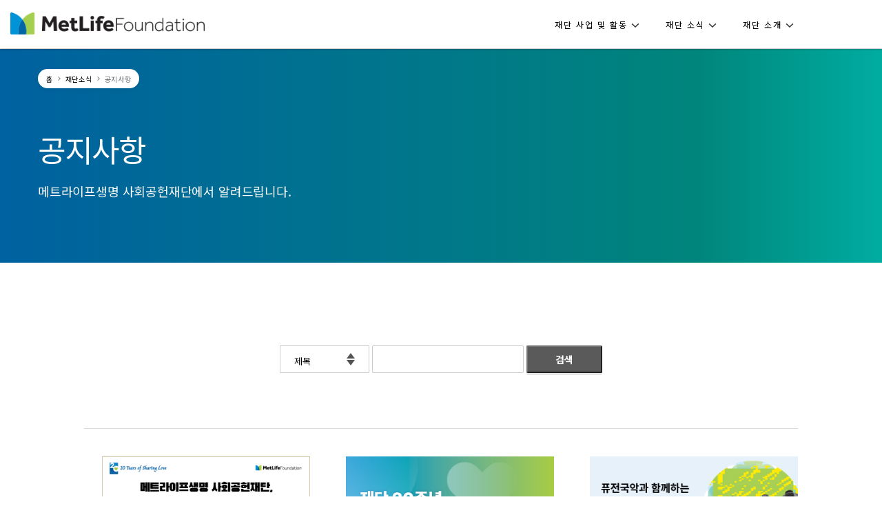

--- FILE ---
content_type: text/html;charset=UTF-8
request_url: https://www.metlifewelfare.org/article/notice/list
body_size: 82980
content:
<!DOCTYPE html>
<html lang="ko" class="no-js">
<head>
<title>공지사항 - MetLifeFoundation</title>
<meta charset="UTF-8" />
<meta name="viewport" content="width=device-width, initial-scale=1.0" />
<meta http-equiv="X-UA-Compatible" content="ie=edge" />
<meta name="viewport" content="width=device-width, user-scalable=no">
<meta name="description" content="메트라이프재단, 메트라이프생명재단, 메트라이프 사회공헌재단">

<link rel="icon" type="image/x-icon" href="/images/comm/favicon.ico" />
<link rel="stylesheet" href="https://fonts.googleapis.com/css?family=Noto+Sans+KR:400,700|Noto+Sans:400,700&amp;subset=korean,latin-ext">
<link rel="stylesheet" href="/app2/etc.clientlibs/MetlifeMarketCore/clientlibs/clientlib-language/ko.min.css">
<link rel="stylesheet" href="/app2/etc.clientlibs/MetlifeMarketCore/clientlibs/clientlib-base/global.min.css">
<link rel="stylesheet" href="/app2/css/layout.css?20230110" type="text/css">
<link rel="stylesheet" href="/css/app/modules.css?20220627" />
<link rel="stylesheet" href="/css/app/contents.css?20220427" />
<link rel="stylesheet" href="/app2/css/mediaquery.css?20220608" />
<link rel="stylesheet" href="/css/app/editor-contents.css?20181016" />
<link rel="stylesheet" href="/css/app/datatables.css" />
<link rel="stylesheet" href="/css/app/tooltip.css" />
<link rel="stylesheet" href="/css/lib/summernote/summernote-lite.css" />
<link rel="stylesheet" href="/app2/etc.clientlibs/MetlifeMarketCore/components/content/global/quote-breaker/clientlibs.min.css">
<link rel="stylesheet" href="/app2/etc.clientlibs/MetlifeMarketCore/components/content/global/divider/clientlibs.min.css">
<link rel="stylesheet" href="/app2/etc.clientlibs/MetlifeMarketCore/components/content/global/content-promo-banner/clientlibs.min.css">
<link rel="stylesheet" href="/app2/css/renew.css">


<script src="/js/lib/jquery/jquery.min.js"></script>
<script src="/app2/etc.clientlibs/MetlifeMarketCore/clientlibs/clientlib-base/global.min.js" defer></script>





</head>
<body>
	
    <script type="text/javascript" src="/app2/etc.clientlibs/MetlifeMarketCore/components/content/global/header/clientlibs.min.js" defer></script>
    <link rel="stylesheet" href="/app2/etc.clientlibs/MetlifeMarketCore/components/content/global/header/clientlibs.min.css" type="text/css">
<style>
.navigation__menu .col-md-3.navigation__menu-nested-nav-link-section-column-links:nth-child(n+5){margin-top:0}
</style>
    <header class="header">
        <div class="container">
            <div class="row">
                <div class="col-12 header__container">
                    <div class="header__mobile-navigation">
                        <a href="#" tabindex="0" class="header__navigation-hamburger" role="button"
                            aria-labelledby="navmenu">
                            <svg class="icon header__navigation-trigger" aria-hidden="true" tabindex="-1"
                                focusable="false">
                                <title id="navmenu">Navigation</title>
                                <use xlink:href="/app2/images/icons-metlife.svg#icon-menu"
                                    aria-hidden="true" tabindex="-1" focusable="false"></use>
                            </svg>
                        </a>
                    </div>
                    <div class="header__logo-container">
                        <a href="/">
                            <img src="/app2/images/logo.png" alt="Metlife logo" class="header__logo" />
                        </a>
                    </div>
                    <div class="logo-divider"></div>
                    <div class="d-none d-sm-none d-md-flex d-lg-flex header__navigation-container">
                        <div role="button" tabindex="0" class="header__navigation-container-menu-item"
                            data-nav-section="section1" aria-controls="section1">
                            <div class="header__navigation-container-menu-item-title font-eyebrow-1">
                                재단 사업 및 활동
                                <svg class="icon icon-chevron-down" aria-hidden="true" tabindex="-1" focusable="false"
                                    aria-label="Aria Label" role="button">
                                    <use xlink:href="/app2/images/icons-metlife.svg#icon-chevron-down"
                                        aria-hidden="true" tabindex="-1" focusable="false"></use>
                                </svg>
                                <span class="sr-only menu-state">: Collapsed</span>
                            </div>
                        </div>
                        <div role="button" tabindex="0" class="header__navigation-container-menu-item" data-nav-section="section2" aria-controls="section2">
                            <div class="header__navigation-container-menu-item-title font-eyebrow-1">
                                재단 소식
                                <svg class="icon icon-chevron-down" aria-hidden="true" tabindex="-1" focusable="false"
                                    aria-label="Aria Label" role="button">
                                    <use xlink:href="/app2/images/icons-metlife.svg#icon-chevron-down"
                                        aria-hidden="true" tabindex="-1" focusable="false"></use>
                                </svg>
                                <span class="sr-only menu-state">: Collapsed</span>
                            </div>
                        </div>
                        <div role="button" tabindex="0" class="header__navigation-container-menu-item" data-nav-section="section3" aria-controls="section3">
                            <div class="header__navigation-container-menu-item-title font-eyebrow-1">
                                재단 소개
                                <svg class="icon icon-chevron-down" aria-hidden="true" tabindex="-1" focusable="false"
                                    aria-label="Aria Label" role="button">
                                    <use xlink:href="/app2/images/icons-metlife.svg#icon-chevron-down"
                                        aria-hidden="true" tabindex="-1" focusable="false"></use>
                                </svg>
                                <span class="sr-only menu-state">: Collapsed</span>
                            </div>
                        </div>
                    </div>
<style>
    .header .header__navigation-container {border-right: initial;}
</style>
                    <div class="header__utilities">
                        
                     	<div class="header__search-container" title="" data-target="mypage" aria-label="마이 페이지 " tabindex="0" role="button">
                            
                        </div>
                    </div>
                </div>
            </div>
        </div>
    </header>
    <nav class="navigation__menu nav-hidden">
        <div class="container">
            <div class="row navigation__menu_mobile-nav-header d-sm-none d-md-none d-lg-none">
                <div class="header__logo-container">
                    <a href="/">
                        <img src="/app2/images/logo.png" alt="Metlife logo" class="header__logo" />
                    </a>
                </div>
                <svg class="icon icon-close" tabindex="0" role="button" aria-labelledby="title">
                    <title id="title">close</title>
                    <use xlink:href="/app2/images/icons-metlife.svg#icon-close"></use>
                </svg>
            </div>
            <div class="row navigation__menu_mobile-utility d-md-none d-lg-none">
            
                <div class="header__login-container">
                    
                </div>
                <svg class="icon icon-close d-none d-sm-block" tabindex="0" role="button"
                    aria-labelledby="hamburger-tab-close">
                    <title id="hamburger-tab-close">Close</title>
                    <use xlink:href="/app2/images/icons-metlife.svg#icon-close"></use>
                </svg>
            </div>
            <div class="row navigation__menu-row d-md-none d-lg-none section1" data-section="section1" id="section1">
                <div class="navigation__menu-item-title font-cta-7">재단 사업 및 활동</div>
                <div
                    class="col-md-3 col-lg-3 navigation__menu-nested-nav-legend d-none d-sm-none d-md-block d-lg-block">
                    <div class="navigation__menu-nested-nav-legend-title font-cta-1 category active" tabindex="0"
                        aria-label="재단 사업" data-section="재단 사업" role="button" aria-controls="category_0">
                        재단 사업
                        <svg class="icon icon-chevron-right" aria-hidden="true" tabindex="-1" focusable="false">
                            <use xlink:href="/app2/images/icons-metlife.svg#icon-chevron-right"
                                aria-hidden="true" tabindex="-1" focusable="false"></use>
                        </svg>
                    </div>
                    <div class="navigation__menu-nested-nav-legend-title font-cta-1 category " tabindex="0"
                        aria-label="사업 성과" data-section="사업 성과" role="button" aria-controls="category_1">
                        사업 성과
                        <svg class="icon icon-chevron-right" aria-hidden="true" tabindex="-1" focusable="false">
                            <use xlink:href="/app2/images/icons-metlife.svg#icon-chevron-right"
                                aria-hidden="true" tabindex="-1" focusable="false"></use>
                        </svg>
                    </div>
                    <div class="navigation__menu-nested-nav-legend-title font-cta-1  " aria-label="지난 사업"
                        data-section="지난 사업" role="button" aria-controls="category_2">
                        <a href="/biz/last">지난 사업</a>
                    </div>
                </div>
                <div class="col-12 col-md-9 col-lg-9 navigation__menu-nested-nav-link-section">
                    <div class="navigation__menu-nested-nav-link-section-column active" data-section-title="재단 사업"
                        role="region" aria-labelledby="section_1_0" id="category_1_0">
                        <div class="navigation__menu-nested-nav-link-section-mobile-title font-cta-1 d-md-none d-lg-none"
                            role="button" aria-expanded="false" tabindex="0" aria-role="accordion" id="section_1_0"
                            aria-label="재단 사업" data-section-title="재단 사업">
                            재단 사업
                            <svg class="icon icon-chevron-down" tabindex="-1" aria-hidden="true" focusable="false">
                                <use xlink:href="/app2/images/icons-metlife.svg#icon-chevron-down"
                                    aria-hidden="true" tabindex="-1" focusable="false"></use>
                            </svg>
                        </div>
                        <div
                            class="d-md-block d-lg-block col-md-4 navigation__menu-nested-nav-link-section-column-links">
                            <div class="navigation__menu-nested-nav-link-section-column-links--link category-link">
                                <a href="/biz/finance/main">Financial Health</a>
                            </div>
                            <div class="navigation__menu-nested-nav-link-section-column-links--link">
                                <a href="/biz/finance/inclusion">Inclusion Plus</a>
                            </div>
                            <div class="navigation__menu-nested-nav-link-section-column-links--link">
                                <a href="/biz/finance/education">금융교육</a>
                            </div>
                            <div class="navigation__menu-nested-nav-link-section-column-links--link">
                                <a href="/biz/finance/forum">Financial Health 포럼</a>
                            </div>
                            <div class="navigation__menu-nested-nav-link-section-column-links--link">
                                <a href="/biz/finance/health">재무건강 연구 및 캠페인</a>
                            </div>
                        </div>
                        <div
                            class="d-md-block d-lg-block col-md-4 navigation__menu-nested-nav-link-section-column-links">
                            <div class="navigation__menu-nested-nav-link-section-column-links--link category-link">
                                <a href="/biz/culture/main">문화예술</a>
                            </div>
                            <div class="navigation__menu-nested-nav-link-section-column-links--link">
                                <a href="/biz/culture/support">문화예술단체 역량강화 지원</a>
                            </div>
                            <div class="navigation__menu-nested-nav-link-section-column-links--link">
                                <a href="/biz/culture/share">찾아가는 문화예술 공연 The Gift</a>
                            </div>
                            <div class="navigation__menu-nested-nav-link-section-column-links--link">
                                <a href="/biz/culture/creation">미술/문학 작가창작지원</a>
                            </div>
                        </div>
                        <div
                            class="d-md-block d-lg-block col-md-4 navigation__menu-nested-nav-link-section-column-links">
                            <div class="navigation__menu-nested-nav-link-section-column-links--link category-link">
                                <a href="/biz/local/main">지역사회나눔</a>
                            </div>
                            <div class="navigation__menu-nested-nav-link-section-column-links--link">
                                <a href="/biz/local/walk">Walk to Help 캠페인</a>
                            </div>
                            <div class="navigation__menu-nested-nav-link-section-column-links--link">
                                <a href="/biz/local/volunteer">Volunteering with Purpose</a>
                            </div>
                            <div class="navigation__menu-nested-nav-link-section-column-links--link">
                                <a href="/biz/local/habitat">해비타트 MetLife Build Home</a>
                            </div>
                            <div class="navigation__menu-nested-nav-link-section-column-links--link">
                                <a href="/biz/local/cancerDisease">메트라이프 기부캠페인</a>
                            </div>
                            <div class="navigation__menu-nested-nav-link-section-column-links--link">
                                <a href="/biz/local/family">언택트 자원봉사</a>
                            </div>
                            
                        </div>
                        <div
                            class="d-md-block d-lg-block col-md-4 navigation__menu-nested-nav-link-section-column-links">
                            <div class="navigation__menu-nested-nav-link-section-column-links--link category-link">
                                <a href="/biz/environment/main">환경</a>
                            </div>
                        </div>
                    </div>
                    <div class="navigation__menu-nested-nav-link-section-column " data-section-title="사업 성과"
                        role="region" aria-labelledby="section_1_1" id="category_1_1">
                        <div class="navigation__menu-nested-nav-link-section-mobile-title font-cta-1 d-md-none d-lg-none"
                            role="button" aria-expanded="false" tabindex="0" aria-role="accordion" id="section_1_1"
                            aria-label="사업 성과" data-section-title="사업 성과">
                            사업 성과
                            <svg class="icon icon-chevron-down" tabindex="-1" aria-hidden="true" focusable="false">
                                <use xlink:href="/app2/images/icons-metlife.svg#icon-chevron-down"
                                    aria-hidden="true" tabindex="-1" focusable="false"></use>
                            </svg>
                        </div>
                        <div
                            class="d-md-block d-lg-block col-md-3 navigation__menu-nested-nav-link-section-column-links">
                            <div class="navigation__menu-nested-nav-link-section-column-links--link category-link">
                                <a href="/about/history">재단 연혁</a>
                            </div>
                            <div class="navigation__menu-nested-nav-link-section-column-links--link">
                                <a href="/about/history">2021 ~ 현재</a>
                            </div>
                            <div class="navigation__menu-nested-nav-link-section-column-links--link">
                                <a href="/about/history?v=2020">2016 ~ 2020</a>
                            </div>
                            <div class="navigation__menu-nested-nav-link-section-column-links--link">
                                <a href="/about/history?v=2015">2010 ~ 2015</a>
                            </div>
                            <div class="navigation__menu-nested-nav-link-section-column-links--link">
                                <a href="/about/history?v=2009">2005 ~ 2009</a>
                            </div>
                        </div>
                        <div
                            class="d-md-block d-lg-block col-md-3 navigation__menu-nested-nav-link-section-column-links">
                            <div class="navigation__menu-nested-nav-link-section-column-links--link category-link">
                                <a href="/about/contribution">기부금 활용 실적</a>
                            </div>
                            <div class="navigation__menu-nested-nav-link-section-column-links--link">
                                <a href="/about/contribution">2024년</a>
                            </div>
                            <div class="navigation__menu-nested-nav-link-section-column-links--link">
                                <a href="/about/contribution?v=2023">2023년</a>
                            </div>
                            <div class="navigation__menu-nested-nav-link-section-column-links--link">
                                <a href="/about/contribution?v=2022">2022년</a>
                            </div>
                            <div class="navigation__menu-nested-nav-link-section-column-links--link">
                                <a href="/about/contribution?v=2021">2021년</a>
                            </div>
                            <div class="navigation__menu-nested-nav-link-section-column-links--link">
                                <a href="/about/contribution?v=2020">2020년</a>
                            </div>
                            <div class="navigation__menu-nested-nav-link-section-column-links--link">
                                <a href="/about/contribution?v=2019">2019년</a>
                            </div>
                            <div class="navigation__menu-nested-nav-link-section-column-links--link">
                                <a href="/about/contribution?v=2018">2018년</a>
                            </div>
                            <div class="navigation__menu-nested-nav-link-section-column-links--link">
                                <a href="/about/contribution?v=2017">2017년</a>
                            </div>
                            <div class="navigation__menu-nested-nav-link-section-column-links--link">
                                <a href="/about/contribution?v=2016">2016년</a>
                            </div>
                        </div>
                        <div
                            class="d-md-block d-lg-block col-md-3 navigation__menu-nested-nav-link-section-column-links">
                            <div class="navigation__menu-nested-nav-link-section-column-links--link category-link">
                                <a href="/about/awards">수상 실적</a>
                            </div>
                        </div>
                        <div
                            class="d-md-block d-lg-block col-md-3 navigation__menu-nested-nav-link-section-column-links">
                            <div class="navigation__menu-nested-nav-link-section-column-links--link category-link">
                                <a href="/story/biz/result">사회공헌 성과</a>
                            </div>
                        </div>
                    </div>
                    <div class="navigation__menu-nested-nav-link-section-column " data-section-title="지난 사업"
                        role="region" aria-labelledby="section_1_2" id="category_1_2">
                        <div class="navigation__menu-nested-nav-link-section-mobile-title link-nav font-cta-1 d-md-none d-lg-none"
                            data-section-title="지난 사업">
                            <a href="/biz/last">지난 사업</a>
                        </div>
                    </div>
                </div>
            </div>
            <div class="navigation__row-separator d-md-none d-lg-none"></div>
            <div class="row header__fix_h navigation__menu-row d-md-none d-lg-none section2" data-section="section2" id="section2">
                <div class="navigation__menu-item-title font-cta-7">재단 소식</div>
                <div class="navigation__menu-promo-image col-3 d-none d-sm-none d-md-block d-lg-block">
                    <div class="bg" style="background-image: url('/app2/images/header-fix-2022_01.png');background-size: 134% 100%;">
                    </div>
                </div>
                <div class="navigation__menu-promo-content col-3">
                    <div class="navigation__menu-promo-content__container">
                        <div class="font-header-4 navigation__menu-promo-content-headline "
                            aria-label="우리 사회를 따스하게 만드는 나눔 이야기">
                            우리 사회를<br/> 따스하게 만드는<br/> 나눔 이야기
                        </div>
                        <a class="navigation__menu-promo-content-cta font-cta-1"
                            href="/story/stories/placeList"
                           >
                            <span>자세히 보기</span>
                            <svg class="icon icon-chevron-right" aria-hidden="true" tabindex="-1" focusable="false">
                                <use xlink:href="/app2/images/icons-metlife.svg#icon-chevron-right"
                                    aria-hidden="true" tabindex="-1" focusable="false"></use>
                            </svg>
                        </a>
                    </div>
                </div>
                <div class="col-12 col-md-6 col-lg-6 navigation__menu-nestedLinkList">
                    <div class="navigation__menu-list-divider"></div>
                    <div class="navigation__menu-nestedLinkList-section">
                        <div class="navigation__menu-nested-nav-link-section-mobile-title font-cta-1 d-md-none d-lg-none"
                            role="button" aria-expanded="false" tabindex="0" aria-role="accordion" aria-label="재단소식"
                            data-section-title="재단소식">
                            재단소식
                            <svg class="icon icon-chevron-down" aria-hidden="true" tabindex="-1" focusable="false">
                                <use xlink:href="/app2/images/icons-metlife.svg#icon-chevron-down"
                                    aria-hidden="true" tabindex="-1" focusable="false"></use>
                            </svg>
                        </div>
                        <a href="/article/notice/list" class="navigation__menu-list-nestedLinks-section-title tp2 d-none d-sm-none d-md-block d-lg-block font-eyebrow-4 ">
                            재단소식
                        </a>
                        <div class="navigation__menu-nested-nav-link-section-column-links d-md-block d-lg-block"
                            data-section-title="재단소식">
                            <div class="navigation__menu-list-nestedLinks-section-link">
                                <a href="/article/notice/list">공지사항</a>
                            </div>
                            <div class="navigation__menu-list-nestedLinks-section-link">
                                <a href="/article/news/list">뉴스</a>
                            </div>
                            <div class="navigation__menu-list-nestedLinks-section-link">
                                <a href="/article/download/list">자료실</a>
                            </div>
                            <div class="navigation__menu-list-nestedLinks-section-link">
                                <a href="/article/video/list">영상 자료실</a>
                            </div>
                        </div>
                    </div>
                    <div class="navigation__menu-nestedLinkList-section">
                        <div class="navigation__menu-nested-nav-link-section-column-links--link category-link gnb-link-space1">
                            <a href="/story/stories/placeList">나눔 스토리</a>
                        </div>
                    </div>
                </div>
            </div>
            <div class="navigation__row-separator d-md-none d-lg-none"></div>
            <div class="row header__fix_h navigation__menu-row d-md-none d-lg-none section3" data-section="section3" id="section3">
                <div class="navigation__menu-item-title font-cta-7">재단 소개</div>
                <div class="navigation__menu-promo-image col-3 d-none d-sm-none d-md-block d-lg-block">
                    <div class="bg"
                        style="background-image: url('/app2/images/header-fix-2022_01.png');background-size: 134% 100%;">
                    </div>
                </div>
                <div class="navigation__menu-promo-content col-3">
                    <div class="navigation__menu-promo-content__container">
                        <div class="font-header-4 navigation__menu-promo-content-headline " aria-label="메트라이프생명 사회공헌재단의 비전과 전략을 소개합니다">
                            메트라이프생명<br/>사회공헌재단의 비전과 전략을 소개합니다
                        </div>
                        <!-- <div class="font-body-2  navigation__menu-promo-content-copy">
                            <p>예상치 못한 상황 속에서도 당신은 가장 중요한 것에만 집중하세요. 메트라이프가 있으니까요.</p>
                        </div> -->
                        <a class="navigation__menu-promo-content-cta font-cta-1"
                            href="/about/vision" >
                            <span>자세히 보기</span>
                            <svg class="icon icon-chevron-right" aria-hidden="true" tabindex="-1" focusable="false">
                                <use xlink:href="/app2/images/icons-metlife.svg#icon-chevron-right"
                                    aria-hidden="true" tabindex="-1" focusable="false"></use>
                            </svg>
                        </a>
                    </div>
                </div>
                <div class="col-12 col-md-6 col-lg-6 navigation__menu-nestedLinkList">
                    <div class="navigation-pc-menu-nestedLinkList navigation__menu-nestedLinkList-section">
                        <div class="navigation__menu-list-nestedLinks-section-link mt-0">
                            <a href="/about/vision">비전과 전략</a>
                        </div>
                        <div class="navigation__menu-list-nestedLinks-section-link">
                            <a href="/about/director">함께하는 사람들</a>
                        </div>
                        <div class="navigation__menu-list-nestedLinks-section-link">
                            <a href="/about/finance">MetLife 금융 그룹</a>
                        </div>
                    </div>
                    <div class="navigation__menu-list-divider"></div>
                    <div class="navigation-pc-menu-nestedLinkList navigation__menu-nestedLinkList-section">
                        <div class="navigation__menu-list-nestedLinks-section-link mt-0">
                            <a href="/about/greeting">인사말</a>
                        </div>
                        <div class="navigation__menu-list-nestedLinks-section-link">
                            <a href="/about/contactus">찾아 오시는 길</a>
                        </div>
                    </div>
                </div>
            </div>
        </div>
    </nav>

	<div>
	<main id="wrap"
		>
		
        <div class="bread-crumb">
            <script type="text/javascript" src="/app2/etc.clientlibs/MetlifeMarketCore/components/content/global/bread-crumb/clientlibs.min.js" defer></script>
            <link rel="stylesheet" href="/app2/etc.clientlibs/MetlifeMarketCore/components/content/global/bread-crumb/clientlibs.min.css" type="text/css">
            <div class="component bread-crumb">
                <div class="container">
                    <div class="row">
                        <div class="col-12">
                            <div class="bread-crumb__container light-theme mo-none" role="navigation">
                                <span class="bread-crumb__crumb font-cta-4">
                                    <a id="general-content_bread-crumb_list-pages1" href="/" tabindex="0">홈</a>
                                </span>
                                <svg class="icon icon-chevron-right" aria-hidden="true" tabindex="-1" focusable="false">
                                    <use xlink:href="/app2/images/icons-metlife.svg#icon-chevron-right" aria-hidden="true" tabindex="-1" focusable="false"></use>
                                </svg>
                                <span class="bread-crumb__crumb font-cta-4">
                                    <a id="general-content_bread-crumb_list-pages2" href="#" tabindex="0">재단소식</a>
                                </span>
                                <svg class="icon icon-chevron-right" aria-hidden="true" tabindex="-1" focusable="false">
                                    <use xlink:href="/app2/images/icons-metlife.svg#icon-chevron-right" aria-hidden="true" tabindex="-1" focusable="false"></use>
                                </svg>
                                
                                
                                <span class="bread-crumb__crumb font-cta-4">공지사항</span>
                            </div>
                        </div>
                    </div>
                </div>
            </div>
        </div>
        <link rel="stylesheet" href="/app2/etc.clientlibs/MetlifeMarketCore/components/content/global/hero-general/clientlibs.min.css" type="text/css">
        <div class="hero-general component component__spacing-bottom ">
            <div class="hero-general__container gradient">
                <div class="container">
                    <div class="row">
                        <div class="col-12 col-sm-10">
                            <div class="hero-general__content">
                                <div class="hero-general__title font-header-4 font-header-2-md">
									
									

									
									
									
									
									
									
									
									
									
									
									
									
									
									
									
									
									

									

									<span>공지사항</span>
									
									
									
									
									
									
									
									
									
									
									
									
									
									
									
									
								</div>
                                <div class="hero-general__subcopy font-body-1 font-body-3-sm font-body-1-md">
									
									

									
									
									
									
									
									
									
									
									
									
									
									
									
									
									
									
									
									

									<span data-title="공지사항">메트라이프생명 사회공헌재단에서 알려드립니다.</span>
									
									
									

									
									
									
									
									
									
									
									

									
									
									
									
									

									
									
                                </div>
                            </div>
                        </div>
                    </div>
                </div>
            </div>
        </div>

			<div class="location" style="display:none;">
				<span><a href="/">홈</a></span>

				
				
				

				
				
				
				
				
				

				<span><a href="/article/notice/list">재단소식</a></span>
				
				
				
				
				
				


				<span>공지사항</span>
				
				
				
				
				
				
				
				
                
                

				
				
				
				
				
			</div>

		<div class="content-parsys parsys">
			<div class="column-article-grid parbase">
				
				<script type="text/javascript" src="/app2/etc.clientlibs/MetlifeMarketCore/components/content/global/column-article-grid/clientlibs.min.js" defer=""></script>
				<link rel="stylesheet" href="/app2/etc.clientlibs/MetlifeMarketCore/components/content/global/column-article-grid/clientlibs.min.css" type="text/css">
				<section id="column-article-grid-921752119"
					class="column-article-grid component component__spacing-bottom   carousel" role="region"
					aria-labelledby="column-article-grid-921752119--labelledby" data-target-dynamic="_self"
					data-filter-design="carousel">
					<div class="container article-grid-container">
						<div class="row">
							<div class="col-12 col-md-10 offset-md-1 responsive-columns">
								<div class="row article-grid-filter-wrapper">
									<!-- 검색창[S] -->
									<div class="col-12 article-grid-title">
										<div class="search-wrap">
											<form>
											<div class="selectbox">
												<select name="searchField" class="form-control">
													<option value="articlSj">제목</option>
													<option value="articlCn">내용</option>
												</select>
											</div>
											<span class="input-box">
												<input type="text" name="searchKeyword" value="">
											</span>
											<button type="button" class="btn font-btn-search" id="btnSubmit">검색</button>
											</form>
										</div>
									</div>
									<!-- 검색창[E] -->
									
								</div>
								<div class="row article-grid-results-wrapper">
									<div class="col-12 article-list-wrapper-section">
										<div class="article-list-border"></div>
										<div class="row article-list-wrapper tp2">
											<div class="col-12 col-sm-4 article-list-item">
												<div class="article-list-item-border d-none d-sm-block"></div>
												<div class="article-list-section-content">
													<div class="article-list-item-bg">
														<div class="article-list-item-bg-container">
															<div class="bg" style="background-image: url(&#39;/img/2025/11/20/f5424645-c151-4450-bb58-bf9995d254d9&#39;);"></div>
															
														</div>
													</div>
													<a href="read?articlNo=515">
														<div class="article-list-item-headline">메트라이프생명 사회공헌재단, 3관왕 달성! </div>
													</a>
													<div class="article-list-item-publishedDate">2025-11-20</div>
												</div>
											</div>
											<div class="col-12 col-sm-4 article-list-item">
												<div class="article-list-item-border d-none d-sm-block"></div>
												<div class="article-list-section-content">
													<div class="article-list-item-bg">
														<div class="article-list-item-bg-container">
															<div class="bg" style="background-image: url(&#39;/img/2025/11/14/e8e98500-6770-445f-bcdc-53b5f50064fc&#39;);"></div>
															
														</div>
													</div>
													<a href="read?articlNo=512">
														<div class="article-list-item-headline">재단 20주년, 함께 걸어온 파트너기관들</div>
													</a>
													<div class="article-list-item-publishedDate">2025-11-14</div>
												</div>
											</div>
											<div class="col-12 col-sm-4 article-list-item">
												<div class="article-list-item-border d-none d-sm-block"></div>
												<div class="article-list-section-content">
													<div class="article-list-item-bg">
														<div class="article-list-item-bg-container">
															<div class="bg" style="background-image: url(&#39;/img/2025/11/13/03149fb6-4eb2-4ac9-9293-546ab99a465b&#39;);"></div>
															
														</div>
													</div>
													<a href="read?articlNo=511">
														<div class="article-list-item-headline">퓨전 국악 콘서트 &#39;묘한민요&#39;와 신나는 연말 보내세요!</div>
													</a>
													<div class="article-list-item-publishedDate">2025-11-13</div>
												</div>
											</div>
											<div class="col-12 col-sm-4 article-list-item">
												<div class="article-list-item-border d-none d-sm-block"></div>
												<div class="article-list-section-content">
													<div class="article-list-item-bg">
														<div class="article-list-item-bg-container">
															<div class="bg" style="background-image: url(&#39;/img/2025/08/13/9187b588-b379-4feb-b739-74a95abd66f7&#39;);"></div>
															
														</div>
													</div>
													<a href="read?articlNo=503">
														<div class="article-list-item-headline">Inclusion Plus 8.0 여정의 주인공! 사회혁신기업 10팀을 소개합니다</div>
													</a>
													<div class="article-list-item-publishedDate">2025-08-13</div>
												</div>
											</div>
											<div class="col-12 col-sm-4 article-list-item">
												<div class="article-list-item-border d-none d-sm-block"></div>
												<div class="article-list-section-content">
													<div class="article-list-item-bg">
														<div class="article-list-item-bg-container">
															<div class="bg" style="background-image: url(&#39;/img/2025/07/25/3b6a4a54-e4ec-4632-9a60-962b50da7a86&#39;);"></div>
															
														</div>
													</div>
													<a href="read?articlNo=499">
														<div class="article-list-item-headline">장기치료 환자 및 가족 대상 비대면 심리상담 프로그램 2차 참여자 모집</div>
													</a>
													<div class="article-list-item-publishedDate">2025-07-25</div>
												</div>
											</div>
											<div class="col-12 col-sm-4 article-list-item">
												<div class="article-list-item-border d-none d-sm-block"></div>
												<div class="article-list-section-content">
													<div class="article-list-item-bg">
														<div class="article-list-item-bg-container">
															
															<div class="bg" style="background-image: url(&#39;/app2/images/default_img.png&#39;);"></div>
														</div>
													</div>
													<a href="read?articlNo=496">
														<div class="article-list-item-headline">[알림] 메트라이프 재단 하반기 인턴 채용 공고(~6/13)</div>
													</a>
													<div class="article-list-item-publishedDate">2025-05-21</div>
												</div>
											</div>
											<div class="col-12 col-sm-4 article-list-item">
												<div class="article-list-item-border d-none d-sm-block"></div>
												<div class="article-list-section-content">
													<div class="article-list-item-bg">
														<div class="article-list-item-bg-container">
															<div class="bg" style="background-image: url(&#39;/img/2025/05/20/448f0bc9-1f8b-409f-bca6-09adab88e8f5&#39;);"></div>
															
														</div>
													</div>
													<a href="read?articlNo=494">
														<div class="article-list-item-headline">Walk to help X MELP 줍깅, 참여하고 있으시죠? </div>
													</a>
													<div class="article-list-item-publishedDate">2025-05-20</div>
												</div>
											</div>
											<div class="col-12 col-sm-4 article-list-item">
												<div class="article-list-item-border d-none d-sm-block"></div>
												<div class="article-list-section-content">
													<div class="article-list-item-bg">
														<div class="article-list-item-bg-container">
															<div class="bg" style="background-image: url(&#39;/img/2025/05/13/de0587ab-bfb7-4f61-9fa6-c145f9f118db&#39;);"></div>
															
														</div>
													</div>
													<a href="read?articlNo=493">
														<div class="article-list-item-headline">10번째 Walk to help캠페인이 시작됩니다</div>
													</a>
													<div class="article-list-item-publishedDate">2025-05-13</div>
												</div>
											</div>
											<div class="col-12 col-sm-4 article-list-item">
												<div class="article-list-item-border d-none d-sm-block"></div>
												<div class="article-list-section-content">
													<div class="article-list-item-bg">
														<div class="article-list-item-bg-container">
															<div class="bg" style="background-image: url(&#39;/img/2025/04/25/be358dac-76b4-4cbf-be99-dae2a10253c0&#39;);"></div>
															
														</div>
													</div>
													<a href="read?articlNo=487">
														<div class="article-list-item-headline">The Gift 네번째 예술단체 차차웅의 낭만도깨비전을 소개합니다! </div>
													</a>
													<div class="article-list-item-publishedDate">2025-04-25</div>
												</div>
											</div>
										</div>
									</div>
									
								</div>
							</div>
						</div>
					</div>
				</section>
				<div class="list-card component__spacing-bottom">
					<div class="pagination-wrap">
						<ul class="pagination-list"><li><a href="javascript:;" aria-label="First"><span aria-hidden="true" class="page-before"></span><span aria-hidden="true" class="page-before"></span></a></li><li><a href="javascript:;" aria-label="Previous" class="page-before"><span aria-hidden="true" class="page-before"></span></a></li><li><a href="javascript:;" class="active">1</a></li><li><a href="/article/notice/list?page=1">2</a></li><li><a href="/article/notice/list?page=2">3</a></li><li><a href="/article/notice/list?page=3">4</a></li><li><a href="/article/notice/list?page=4">5</a></li><li><a href="/article/notice/list?page=1" aria-label="Next"><span aria-hidden="true" class="page-after"></span></a></li><li><a href="/article/notice/list?page=10" aria-label="Last"><span aria-hidden="true" class="page-after"></span><span aria-hidden="true" class="page-after"></span></a></li></ul>
					</div>
				</div>
			</div>
		</div>
	</main>
</div>
	
	<script type="text/javascript" src="/app2/etc.clientlibs/MetlifeMarketCore/components/content/global/footer/clientlibs.min.js" defer></script>
    <link rel="stylesheet" href="/app2/etc.clientlibs/MetlifeMarketCore/components/content/global/footer/clientlibs.min.css" type="text/css">
    <footer class="footer">
        <div class="footer__section1 secondary-links">
            <div class="container">
                <div class="row">
                    <div class="col-12 col-md-10 offset-md-1">
                        <div class="footer-logo">
                            <a class="footer-logo__link" href="/" target="_self" aria-label="MetLife Korea">
                                <img class="footer-logo__image" src="/app2/images/logo.png" alt="MetLife Korea" />
                            </a>
                        </div>
                    </div>
                </div>
                <div class="row">
                    <div class="col-12 col-md-6 offset-md-1">
                        <div class="footer-primary-links">
                            <div class="row">
                                <div class="col-12 col-sm footer-primary-links__column">
                                    <div class="footer-primary-links__category">
                                        <div class="footer-primary-links__category-label">
                                            <h3 class="font-cta-1 font-eyebrow-4-md">재단 소개</h3>
                                            <svg class="icon icon-chevron-down d-sm-none" aria-hidden="true"
                                                focusable="false" tabindex="-1">
                                                <use xlink:href="/app2/images/icons-metlife.svg#icon-chevron-down"
                                                    aria-hidden="true" focusable="false" tabindex="-1"></use>
                                            </svg>
                                        </div>
                                        <div class="footer-primary-links__category-container">
                                            <div class="footer-primary-links__category-link">
                                                <a class="font-desc-2 font-meta-1-md"
                                                    href="/about/vision" target="_self">
                                                    비전과 전략
                                                </a>
                                            </div>
                                            <div class="footer-primary-links__category-link">
                                                <a class="font-desc-2 font-meta-1-md"
                                                    href="/about/director" target="_self">
                                                    함께하는 사람들
                                                </a>
                                            </div>
                                            <div class="footer-primary-links__category-link">
                                                <a class="font-desc-2 font-meta-1-md"
                                                    href="/about/finance" target="_self">
                                                    MetLife금융그룹
                                                </a>
                                            </div>
                                            <div class="footer-primary-links__category-link">
                                                <a class="font-desc-2 font-meta-1-md"
                                                    href="/about/greeting" target="_self">
                                                    인사말
                                                </a>
                                            </div>
                                            <div class="footer-primary-links__category-link">
                                                <a class="font-desc-2 font-meta-1-md"
                                                    href="/about/contactus"
                                                    target="_self">
                                                    찾아 오시는길
                                                </a>
                                            </div>
                                        </div>
                                    </div>
                                </div>
                                <div class="col-12 col-sm footer-primary-links__column">
                                    <div class="footer-primary-links__category">
                                        <div class="footer-primary-links__category-label">
                                            <h3 class="font-cta-1 font-eyebrow-4-md">재단 소식</h3>
                                            <svg class="icon icon-chevron-down d-sm-none" aria-hidden="true"
                                                focusable="false" tabindex="-1">
                                                <use xlink:href="/app2/images/icons-metlife.svg#icon-chevron-down"
                                                    aria-hidden="true" focusable="false" tabindex="-1"></use>
                                            </svg>
                                        </div>
                                        <div class="footer-primary-links__category-container">
                                            <div class="footer-primary-links__category-link">
                                                <a class="font-desc-2 font-meta-1-md"
                                                    href="/article/notice/list"
                                                    target="_self">
                                                    공지사항
                                                </a>
                                            </div>
                                            <div class="footer-primary-links__category-link">
                                                <a class="font-desc-2 font-meta-1-md"
                                                    href="/article/news/list"
                                                    target="_self">
                                                    뉴스
                                                </a>
                                            </div>
                                            <div class="footer-primary-links__category-link">
                                                <a class="font-desc-2 font-meta-1-md"
                                                    href="/article/download/list"
                                                    target="_self">
                                                    자료실
                                                </a>
                                            </div>
                                            <div class="footer-primary-links__category-link">
                                                <a class="font-desc-2 font-meta-1-md" href="/story/stories/placeList" target="_self">
                                                    나눔 스토리
                                                </a>
                                            </div>
                                        </div>
                                    </div>
                                </div>
                                <div class="col-12 col-sm footer-primary-links__column">
                                    <div class="footer-primary-links__category">
                                        <div class="footer-primary-links__category-label">
                                            <h3 class="font-cta-1 font-eyebrow-4-md">Family</h3>
                                            <svg class="icon icon-chevron-down d-sm-none" aria-hidden="true"
                                                focusable="false" tabindex="-1">
                                                <use xlink:href="/app2/images/icons-metlife.svg#icon-chevron-down"
                                                    aria-hidden="true" focusable="false" tabindex="-1"></use>
                                            </svg>
                                        </div>
                                        <div class="footer-primary-links__category-container">
                                            <div class="footer-primary-links__category-link">
                                                <a class="font-desc-2 font-meta-1-md" href="https://www.metlife.co.kr/" onclick="trackOutboundLink('http://www.metlife.co.kr/ML09_HOME/main.jsp', true); return false;" target="_blank">메트라이프생명</a>
                                            </div>
                                            <div class="footer-primary-links__category-link">
                                                <a class="font-desc-2 font-meta-1-md" href="https://www.metlifefs.co.kr" target="_blank">메트라이프금융서비스</a>
                                            </div>
                                            <div class="footer-primary-links__category-link">
                                                <a class="font-desc-2 font-meta-1-md" href="https://www.metlife.com/" target="_blank">MetLife금융그룹</a>
                                            </div>
                                            <div class="footer-primary-links__category-link">
                                                <a class="font-desc-2 font-meta-1-md" href="https://www.metlife.com/sustainability/MetLife-sustainability/MetLife-Foundation/" target="_blank">메트라이프 미국재단</a>
                                            </div>
                                            
                                            <div class="footer-primary-links__category-link">
                                                <a class="font-desc-2 font-meta-1-md" href="https://inclusionplus.co.kr/" target="_blank">Inclusion Plus</a>
                                            </div>
                                        </div>
                                    </div>
                                </div>
                            </div>
                        </div>
                    </div>
                </div>
            </div>
        </div>
        <div class="footer__section2 social-media">
            <div class="container">
                <div class="row">
                    <div class="col-12 col-sm-8 col-md-7 offset-md-1">
                        <div class="footer-social-media">
                            <a class="footer-social-media__link" href="https://www.facebook.com/koreametlife/"
                                target="_blank" title="Facebook" aria-label="Facebook">
                                <svg class="icon" role="img">
                                    <use xlink:href="/app2/images/icons-metlife.svg#icon-facebook">
                                    </use>
                                </svg>
                            </a>
                            <a class="footer-social-media__link" href="https://www.instagram.com/metlife_korea/"
                                target="_blank" title="Instagram" aria-label="Instagram">
                                <svg class="icon icon-instagram" role="img">
                                    <use xlink:href="/app2/images/icons-metlife.svg#icon-instagram">
                                    </use>
                                </svg>
                            </a>
                            <a class="footer-social-media__link" href="https://pf.kakao.com/_eYbxiu" target="_blank"
                                title="Kakao Talk" aria-label="Kakao Talk">
                                <svg class="icon icon-kakao-talk" role="img">
                                    <use xlink:href="/app2/images/icons-metlife.svg#icon-kakao-talk">
                                    </use>
                                </svg>
                            </a>
                            <a class="footer-social-media__link" href="https://post.naver.com/metlife_kr"
                                target="_blank" title="Naver Post" aria-label="Naver Post">
                                <svg class="icon" role="img">
                                    <use xlink:href="/app2/images/icons-metlife.svg#icon-naver">
                                    </use>
                                </svg>
                            </a>
                            <a class="footer-social-media__link"
                                href="https://www.youtube.com/channel/UCPW_JIdOxM0yGuFZZ6KqQJw" target="_blank"
                                title="YouTube" aria-label="YouTube">
                                <svg class="icon icon-youtube" role="img">
                                    <use xlink:href="/app2/images/icons-metlife.svg#icon-youtube">
                                    </use>
                                </svg>
                            </a>
                        </div>
                    </div>
                    <div class="col-12 col-sm-4 col-md-3">
                        <div class="footer-country-selector font-body-4">
                            <span class="sr-only" id="country_select">Country</span>
                            <div role="button" aria-expanded="false" tabindex="0" aria-labelledby="country_select country_name" class="footer-country-selector__country-select">
                                <div class="footer-country-selector__country-default">
                                    <span
                                        class="footer-country-selector__country-flag footer-country-selector__country-flag--Korea"></span>
                                    <div class="footer-country-selector__country-name" id="country_name">South Korea
                                    </div>
                                    <svg class="icon icon-caret-down" role="img" aria-hidden="true" tabindex="-1"
                                        focusable="false">
                                        <use xlink:href="/app2/images/icons-metlife.svg#icon-caret-down"
                                            aria-hidden="true" tabindex="-1" focusable="false"></use>
                                    </svg>
                                </div>
                            </div>
                            <div class="footer-country-selector__country-list" data-last-country-label="South Korea"
                                tabindex="-1" role="region" aria-label="South Korea">
                                <div class="footer-country-selector__country-header">
                                    <span class="footer-country-selector__country-region">Americas</span>
                                </div>
                                <a class="footer-country-selector__country-group" target="_self"
                                    href="https://www.metlife.com/">
                                    <span
                                        class="footer-country-selector__country-flag footer-country-selector__country-flag--USA"></span>
                                    <div class="footer-country-selector__country-name">USA</div>
                                </a>
                                <a class="footer-country-selector__country-group" target="_self"
                                    href="https://www.metlife.com.br/">
                                    <span
                                        class="footer-country-selector__country-flag footer-country-selector__country-flag--Brazil"></span>
                                    <div class="footer-country-selector__country-name">Brazil</div>
                                </a>
                                <a class="footer-country-selector__country-group" target="_self"
                                    href="https://w3.metlife.cl/">
                                    <span
                                        class="footer-country-selector__country-flag footer-country-selector__country-flag--Chile"></span>
                                    <div class="footer-country-selector__country-name">Chile</div>
                                </a>
                                <a class="footer-country-selector__country-group" target="_self"
                                    href="https://www.provida.cl/">
                                    <span
                                        class="footer-country-selector__country-flag footer-country-selector__country-flag--Chile-ProVida"></span>
                                    <div class="footer-country-selector__country-name">Chile ProVida</div>
                                </a>
                                <a class="footer-country-selector__country-group" target="_self"
                                    href="https://www.metlife.com.co/">
                                    <span
                                        class="footer-country-selector__country-flag footer-country-selector__country-flag--Colombia"></span>
                                    <div class="footer-country-selector__country-name">Colombia</div>
                                </a>
                                <a class="footer-country-selector__country-group" target="_self"
                                    href="https://www.metlife.com.mx/">
                                    <span
                                        class="footer-country-selector__country-flag footer-country-selector__country-flag--Mexico"></span>
                                    <div class="footer-country-selector__country-name">Mexico</div>
                                </a>
                                <a class="footer-country-selector__country-group" target="_self"
                                    href="https://www.metlife.com.uy/">
                                    <span
                                        class="footer-country-selector__country-flag footer-country-selector__country-flag--Uruguay"></span>
                                    <div class="footer-country-selector__country-name">Uruguay</div>
                                </a>
                                <div class="footer-country-selector__country-header">
                                    <span class="footer-country-selector__country-region">Asia</span>
                                </div>
                                <a class="footer-country-selector__country-group" target="_self"
                                    href="https://www.metlife.com.au/">
                                    <span
                                        class="footer-country-selector__country-flag footer-country-selector__country-flag--Australia"></span>
                                    <div class="footer-country-selector__country-name">Australia</div>
                                </a>
                                <a class="footer-country-selector__country-group" target="_self"
                                    href="https://www.metlife.com.bd/">
                                    <span
                                        class="footer-country-selector__country-flag footer-country-selector__country-flag--Bangladesh"></span>
                                    <div class="footer-country-selector__country-name">Bangladesh</div>
                                </a>
                                <a class="footer-country-selector__country-group" target="_self"
                                    href="https://www.metlife.com.cn/">
                                    <span
                                        class="footer-country-selector__country-flag footer-country-selector__country-flag--China"></span>
                                    <div class="footer-country-selector__country-name">China</div>
                                </a>
                                <a class="footer-country-selector__country-group" target="_self"
                                    href="https://www.pnbmetlife.com/">
                                    <span
                                        class="footer-country-selector__country-flag footer-country-selector__country-flag--India"></span>
                                    <div class="footer-country-selector__country-name">India</div>
                                </a>
                                <a class="footer-country-selector__country-group" target="_self"
                                    href="https://www.metlife.co.jp/">
                                    <span
                                        class="footer-country-selector__country-flag footer-country-selector__country-flag--Japan"></span>
                                    <div class="footer-country-selector__country-name">Japan</div>
                                </a>
                                <a class="footer-country-selector__country-group" target="_self"
                                    href="https://www.metlife.co.kr/">
                                    <span
                                        class="footer-country-selector__country-flag footer-country-selector__country-flag--Korea"></span>
                                    <div class="footer-country-selector__country-name">South Korea</div>
                                </a>
                                <a class="footer-country-selector__country-group" target="_self"
                                    href="https://www.ammetlife.com/">
                                    <span
                                        class="footer-country-selector__country-flag footer-country-selector__country-flag--Malaysia"></span>
                                    <div class="footer-country-selector__country-name">Malaysia</div>
                                </a>
                                <a class="footer-country-selector__country-group" target="_self"
                                    href="https://www.metlife.com.np/en/">
                                    <span
                                        class="footer-country-selector__country-flag footer-country-selector__country-flag--Nepal"></span>
                                    <div class="footer-country-selector__country-name">Nepal</div>
                                </a>
                                <a class="footer-country-selector__country-group" target="_self"
                                    href="https://www.bidvmetlife.com.vn/vn/">
                                    <span
                                        class="footer-country-selector__country-flag footer-country-selector__country-flag--Vietnam"></span>
                                    <div class="footer-country-selector__country-name">Vitenam</div>
                                </a>
                                <div class="footer-country-selector__country-header">
                                    <span class="footer-country-selector__country-region">Europe</span>
                                </div>
                                <a class="footer-country-selector__country-group" target="_self"
                                    href="https://www.metlife.bg/">
                                    <span
                                        class="footer-country-selector__country-flag footer-country-selector__country-flag--Bulgaria"></span>
                                    <div class="footer-country-selector__country-name">Bulgaria</div>
                                </a>
                                <a class="footer-country-selector__country-group" target="_self"
                                    href="https://www.metlifealico.com.cy/">
                                    <span
                                        class="footer-country-selector__country-flag footer-country-selector__country-flag--Cyprus"></span>
                                    <div class="footer-country-selector__country-name">Cyprus</div>
                                </a>
                                <a class="footer-country-selector__country-group" target="_self"
                                    href="https://www.metlife.cz/">
                                    <span
                                        class="footer-country-selector__country-flag footer-country-selector__country-flag--Czech-Republic"></span>
                                    <div class="footer-country-selector__country-name">Czech Republic</div>
                                </a>
                                <a class="footer-country-selector__country-group" target="_self"
                                    href="https://www.metlife.fr/">
                                    <span
                                        class="footer-country-selector__country-flag footer-country-selector__country-flag--France"></span>
                                    <div class="footer-country-selector__country-name">France</div>
                                </a>
                                <a class="footer-country-selector__country-group" target="_self"
                                    href="https://www.metlife.hu/">
                                    <span
                                        class="footer-country-selector__country-flag footer-country-selector__country-flag--Hungary"></span>
                                    <div class="footer-country-selector__country-name">Hungary</div>
                                </a>
                                <a class="footer-country-selector__country-group" target="_self"
                                    href="https://www.metlife.com/about-us/careers/ireland-global-opportunities/">
                                    <span
                                        class="footer-country-selector__country-flag footer-country-selector__country-flag--Ireland"></span>
                                    <div class="footer-country-selector__country-name">Ireland</div>
                                </a>
                                <a class="footer-country-selector__country-group" target="_self"
                                    href="https://www.metlife.it/">
                                    <span
                                        class="footer-country-selector__country-flag footer-country-selector__country-flag--Italy"></span>
                                    <div class="footer-country-selector__country-name">Italy</div>
                                </a>
                                <a class="footer-country-selector__country-group" target="_self"
                                    href="https://www.metlife.pl/">
                                    <span
                                        class="footer-country-selector__country-flag footer-country-selector__country-flag--Poland"></span>
                                    <div class="footer-country-selector__country-name">Poland</div>
                                </a>
                                <a class="footer-country-selector__country-group" target="_self"
                                    href="https://www.metlife.pt/">
                                    <span
                                        class="footer-country-selector__country-flag footer-country-selector__country-flag--Portugal"></span>
                                    <div class="footer-country-selector__country-name">Portugal</div>
                                </a>
                                <a class="footer-country-selector__country-group" target="_self"
                                    href="https://www.metropolitanlife.ro/">
                                    <span
                                        class="footer-country-selector__country-flag footer-country-selector__country-flag--Romania"></span>
                                    <div class="footer-country-selector__country-name">Romania</div>
                                </a>
                                <a class="footer-country-selector__country-group" target="_self"
                                    href="https://www.metlife.sk/">
                                    <span
                                        class="footer-country-selector__country-flag footer-country-selector__country-flag--Slovakia"></span>
                                    <div class="footer-country-selector__country-name">Slovakia</div>
                                </a>
                                <a class="footer-country-selector__country-group" target="_self"
                                    href="https://www.metlife.es/">
                                    <span
                                        class="footer-country-selector__country-flag footer-country-selector__country-flag--Spain"></span>
                                    <div class="footer-country-selector__country-name">Spain</div>
                                </a>
                                <a class="footer-country-selector__country-group" target="_self"
                                    href="https://www.metlife.com.tr/">
                                    <span
                                        class="footer-country-selector__country-flag footer-country-selector__country-flag--Turkey"></span>
                                    <div class="footer-country-selector__country-name">Turkey</div>
                                </a>
                                <a class="footer-country-selector__country-group" target="_self"
                                    href="https://www.metlife.ua/">
                                    <span
                                        class="footer-country-selector__country-flag footer-country-selector__country-flag--Ukraine"></span>
                                    <div class="footer-country-selector__country-name">Ukraine</div>
                                </a>
                                <a class="footer-country-selector__country-group" target="_self"
                                    href="https://www.metlife.co.uk/">
                                    <span
                                        class="footer-country-selector__country-flag footer-country-selector__country-flag--United-Kingdom"></span>
                                    <div class="footer-country-selector__country-name">United Kingdon</div>
                                </a>
                                <div class="footer-country-selector__country-header">
                                    <span class="footer-country-selector__country-region">Middle East and Africa</span>
                                </div>
                                <a class="footer-country-selector__country-group" target="_self"
                                    href="https://www.metlife-gulf.com/bahrain/">
                                    <span
                                        class="footer-country-selector__country-flag footer-country-selector__country-flag--Bahrain">
                                    </span>
                                    <div class="footer-country-selector__country-name">Bahrain</div>
                                </a>
                                <a class="footer-country-selector__country-group" target="_self"
                                    href="https://www.metlife.eg/">
                                    <span
                                        class="footer-country-selector__country-flag footer-country-selector__country-flag--Egypt">
                                    </span>
                                    <div class="footer-country-selector__country-name">Egypt</div>
                                </a>
                                <a class="footer-country-selector__country-group" target="_self"
                                    href="https://www.metlife.jo/">
                                    <span
                                        class="footer-country-selector__country-flag footer-country-selector__country-flag--Jordan">
                                    </span>
                                    <div class="footer-country-selector__country-name">Jordan</div>
                                </a>
                                <a class="footer-country-selector__country-group" target="_self"
                                    href="https://www.metlife-gulf.com/kuwait/">
                                    <span
                                        class="footer-country-selector__country-flag footer-country-selector__country-flag--Kuwait">
                                    </span>
                                    <div class="footer-country-selector__country-name">Kuwait</div>
                                </a>
                                <a class="footer-country-selector__country-group" target="_self"
                                    href="https://www.metlife.com.lb/">
                                    <span
                                        class="footer-country-selector__country-flag footer-country-selector__country-flag--Lebanon">
                                    </span>
                                    <div class="footer-country-selector__country-name">Lebanon</div>
                                </a>
                                <a class="footer-country-selector__country-group" target="_self"
                                    href="https://www.metlife-gulf.com/oman/">
                                    <span
                                        class="footer-country-selector__country-flag footer-country-selector__country-flag--Oman">
                                    </span>
                                    <div class="footer-country-selector__country-name">Oman</div>
                                </a>
                                <a class="footer-country-selector__country-group" target="_self"
                                    href="https://www.metlife-gulf.com/en/">
                                    <span
                                        class="footer-country-selector__country-flag footer-country-selector__country-flag--Qatar">
                                    </span>
                                    <div class="footer-country-selector__country-name">Qatar</div>
                                </a>
                                <a class="footer-country-selector__country-group" target="_self"
                                    href="https://www.metlife.ae/en/">
                                    <span
                                        class="footer-country-selector__country-flag footer-country-selector__country-flag--United-Arab-Emirates">
                                    </span>
                                    <div class="footer-country-selector__country-name">United Arab Emirates</div>
                                </a>
                            </div>
                        </div>
                        <div class="footer-award tp-2">
                            <a href="http://www.i-award.or.kr/Web/Assess/FinalCandidateView.aspx?REG_SEQNO=8180" target="_blank">
                                <i class="icon icon-award"></i>
                                <span>웹어워드 코리아 2018<br>사회공헌분야 최우수상</span>
                            </a>
                        </div>
                    </div>
                </div>
                <div class="row">
                    <div class="col-12 col-md-7 offset-md-1">
                        <div class="footer-info">
                            <div class="footer-info__legal-links font-cta-4">
                                <a class="footer-info__legal-link" href="/terms/termsForUse">이용약관</a>
                                <a class="footer-info__legal-link" href="/terms/protectionPolicy">개인정보보호정책</a>
                            </div>
                            <div class="footer-info__legal-disclaimer font-body-2 font-body-4-sm font-body-5-md">
                                <p>서울시 강남구 테헤란로 316 (역삼2동, 메트라이프타워) TEL : 02-553-3732(3780)<br />
                                    © 2022 MetLife Korea Foundation All Rights Reserved.</p>
                            </div>
                        </div>
                    </div>
                </div>
            </div>
        </div>
    </footer>

	
<script src="/js/lib/base/base-1.1a.js"></script>
<script src="/js/lib/jquery/jquery.min.js"></script>
<script src="/js/lib/bootstrap/bootstrap.bundle.min.js"></script>
<script src="/js/lib/jwt/jwt-decode.min.js"></script>
<script src="/js/lib/parsley/parsley.min.js"></script>
<script src="/js/lib/parsley/i18n/ko.js"></script>
<script src="/js/lib/cleave/cleave.min.js"></script>
<script src="/js/lib/cleave/cleave-phone.kr.js"></script>
<script src="/js/lib/moment/moment-with-locales.min.js?v=20250410"></script>
<script src="/js/lib/bootstrap-datepicker/bootstrap-datepicker.js"></script>
<script src="/js/lib/bootstrap-datepicker/bootstrap-datepicker.ko.min.js"></script>
<script src="/js/lib/summernote/summernote-lite.js"></script>
<script src="/js/lib/summernote/lang/summernote-ko-KR.js"></script>
<script src="/js/lib/gijgo/gijgo.js"></script>
<script src="/js/lib/jquery.fileDownload.js"></script>

<script src="/js/lib/jquery/plugins/jquery.form.min.js"></script>

<script src="/js/lib/jquery/plugins/jquery.slick.min.js"></script>
<script src="/js/lib/jquery/plugins/jquery.utils.js"></script>
<script src="/js/lib/jquery/plugins/jquery.layer.js"></script>
<script src="/js/lib/waypoint/jquery.waypoints.min.js"></script>
<script src="/js/lib/waypoint/shortcuts/sticky.min.js"></script>
<script src="/js/lib/popup-tools/PopupTools.js?20180917"></script>
<script src="/js/lib/jquery.counterup.min.js"></script>
<script src="/js/app/global.ui.js?20181012"></script>
<script src="/js/app/response.js?20181005"></script>
<script src="/js/app/common.js?20181214_3"></script>
<!-- Global site tag (gtag.js) - Google Analytics -->
<script async src="https://www.googletagmanager.com/gtag/js?id=G-DKRPTW91T0"></script>
<script>
	window.dataLayer = window.dataLayer || [];
	function gtag(){dataLayer.push(arguments);}
	gtag('js', new Date());
  
	gtag('config', 'UA-63821144-1');
	gtag('config', 'G-DKRPTW91T0');

  var trackOutboundLink = function(url, isNewWin) {
	  gtag('event', 'click', {
	    'event_category': 'outbound',
	    'event_label': url,
	    'transport_type': 'beacon',
	    'event_callback': function(){
			if(isNewWin == true) {
				window.open(url);
			} else {
				document.location = url;
			}
		}
	  });
	}
</script>

	

<script type="text/javascript">
/*<![CDATA[*/
	/*
	$(function() {
		var $grid = $('.grid').masonry({
			itemSelector: '.grid-item',
			columnWidth: 430,
			gutter: 20
			//horizontalOrder: true
		});

		$(window).on('load', function() {
			$grid.masonry('layout');
		});
	});
	*/
/*]]>*/
</script>

</body>
</html>

--- FILE ---
content_type: text/css
request_url: https://www.metlifewelfare.org/app2/etc.clientlibs/MetlifeMarketCore/clientlibs/clientlib-base/global.min.css
body_size: 96663
content:
*{-webkit-box-sizing:border-box;-moz-box-sizing:border-box;box-sizing:border-box;padding:0;margin:0;outline:0}
:after,:before{-webkit-box-sizing:border-box;-moz-box-sizing:border-box;box-sizing:border-box;padding:0;margin:0}
html{line-height:1.15;-webkit-text-size-adjust:100%}
body{margin:0}
main{display:block}
h1{font-size:2em;margin:.67em 0}
hr{box-sizing:content-box;height:0;overflow:visible}
pre{font-family:monospace,monospace;font-size:1em}
a{background-color:transparent}
abbr[title]{border-bottom:0;text-decoration:underline;text-decoration:underline dotted}
b,strong{font-weight:bolder}
code,kbd,samp{font-family:monospace,monospace;font-size:1em}
small{font-size:80%}
sub,sup{font-size:50%;line-height:0;position:relative;vertical-align:baseline}
sub{bottom:-.25em}
sup{top:-.7em}
img{border-style:none}
button,input,optgroup,select,textarea{font-family:inherit;font-size:100%;line-height:1.15;margin:0}
button,input{overflow:visible}
button,select{text-transform:none}
[type=button],[type=reset],[type=submit],button{-webkit-appearance:button}
[type=button]::-moz-focus-inner,[type=reset]::-moz-focus-inner,[type=submit]::-moz-focus-inner,button::-moz-focus-inner{border-style:none;padding:0}
[type=button]:-moz-focusring,[type=reset]:-moz-focusring,[type=submit]:-moz-focusring,button:-moz-focusring{outline:1px dotted ButtonText}
fieldset{padding:.35em .75em .625em}
legend{box-sizing:border-box;color:inherit;display:table;max-width:100%;padding:0;white-space:normal}
progress{vertical-align:baseline}
textarea{overflow:auto}
[type=checkbox],[type=radio]{box-sizing:border-box;padding:0}
[type=number]::-webkit-inner-spin-button,[type=number]::-webkit-outer-spin-button{height:auto}
[type=search]{-webkit-appearance:textfield;outline-offset:-2px}
[type=search]::-webkit-search-decoration{-webkit-appearance:none}
::-webkit-file-upload-button{-webkit-appearance:button;font:inherit}
details{display:block}
summary{display:list-item}
template{display:none}
[hidden]{display:none}
table{border-collapse:collapse;border-spacing:0}
td,th{padding:0}
.sr-only{position:absolute;width:1px;height:1px;padding:0;margin:-1px;overflow:hidden;clip:rect(0,0,0,0);border:0}
.sr-only-focusable:active,.sr-only-focusable:focus{position:static;width:auto;height:auto;margin:0;overflow:visible;clip:auto}
[role=button]{cursor:pointer}
/*!
 * Bootstrap Grid v4.1.3 (https://getbootstrap.com/)
 * Copyright 2011-2018 The Bootstrap Authors
 * Copyright 2011-2018 Twitter, Inc.
 * Licensed under MIT (https://github.com/twbs/bootstrap/blob/master/LICENSE)
 */@-ms-viewport{width:device-width}
html{box-sizing:border-box;-ms-overflow-style:scrollbar}
*,::after,::before{box-sizing:inherit}
.container,.container-fluid{width:100%;padding-right:15px;padding-left:15px;margin-right:auto;margin-left:auto}
@media(min-width:1024px){.container{max-width:1300px}
}
.row{display:-ms-flexbox;display:flex;-ms-flex-wrap:wrap;flex-wrap:wrap;margin-right:-15px;margin-left:-15px}
.no-gutters{margin-right:0;margin-left:0}
.no-gutters>.col,.no-gutters>[class*=col-]{padding-right:0;padding-left:0}
.col,.col-1,.col-10,.col-11,.col-12,.col-2,.col-3,.col-4,.col-5,.col-6,.col-7,.col-8,.col-9,.col-auto,.col-lg,.col-lg-1,.col-lg-10,.col-lg-11,.col-lg-12,.col-lg-2,.col-lg-3,.col-lg-4,.col-lg-5,.col-lg-6,.col-lg-7,.col-lg-8,.col-lg-9,.col-lg-auto,.col-md,.col-md-1,.col-md-10,.col-md-11,.col-md-12,.col-md-2,.col-md-3,.col-md-4,.col-md-5,.col-md-6,.col-md-7,.col-md-8,.col-md-9,.col-md-auto,.col-sm,.col-sm-1,.col-sm-10,.col-sm-11,.col-sm-12,.col-sm-2,.col-sm-3,.col-sm-4,.col-sm-5,.col-sm-6,.col-sm-7,.col-sm-8,.col-sm-9,.col-sm-auto{position:relative;width:100%;min-height:1px;padding-right:15px;padding-left:15px}
.col{-ms-flex-preferred-size:0;flex-basis:0;-ms-flex-positive:1;flex-grow:1;max-width:100%}
.col-auto{-ms-flex:0 0 auto;flex:0 0 auto;width:auto;max-width:none}
.col-1{-ms-flex:0 0 8.333333%;flex:0 0 8.333333%;max-width:8.333333%}
.col-2{-ms-flex:0 0 16.666667%;flex:0 0 16.666667%;max-width:16.666667%}
.col-3{-ms-flex:0 0 25%;flex:0 0 25%;max-width:25%}
.col-4{-ms-flex:0 0 33.333333%;flex:0 0 33.333333%;max-width:33.333333%}
.col-5{-ms-flex:0 0 41.666667%;flex:0 0 41.666667%;max-width:41.666667%}
.col-6{-ms-flex:0 0 50%;flex:0 0 50%;max-width:50%}
.col-7{-ms-flex:0 0 58.333333%;flex:0 0 58.333333%;max-width:58.333333%}
.col-8{-ms-flex:0 0 66.666667%;flex:0 0 66.666667%;max-width:66.666667%}
.col-9{-ms-flex:0 0 75%;flex:0 0 75%;max-width:75%}
.col-10{-ms-flex:0 0 83.333333%;flex:0 0 83.333333%;max-width:83.333333%}
.col-11{-ms-flex:0 0 91.666667%;flex:0 0 91.666667%;max-width:91.666667%}
.col-12{-ms-flex:0 0 100%;flex:0 0 100%;max-width:100%}
.order-first{-ms-flex-order:-1;order:-1}
.order-last{-ms-flex-order:13;order:13}
.order-0{-ms-flex-order:0;order:0}
.order-1{-ms-flex-order:1;order:1}
.order-2{-ms-flex-order:2;order:2}
.order-3{-ms-flex-order:3;order:3}
.order-4{-ms-flex-order:4;order:4}
.order-5{-ms-flex-order:5;order:5}
.order-6{-ms-flex-order:6;order:6}
.order-7{-ms-flex-order:7;order:7}
.order-8{-ms-flex-order:8;order:8}
.order-9{-ms-flex-order:9;order:9}
.order-10{-ms-flex-order:10;order:10}
.order-11{-ms-flex-order:11;order:11}
.order-12{-ms-flex-order:12;order:12}
.offset-1{margin-left:8.333333%}
.offset-2{margin-left:16.666667%}
.offset-3{margin-left:25%}
.offset-4{margin-left:33.333333%}
.offset-5{margin-left:41.666667%}
.offset-6{margin-left:50%}
.offset-7{margin-left:58.333333%}
.offset-8{margin-left:66.666667%}
.offset-9{margin-left:75%}
.offset-10{margin-left:83.333333%}
.offset-11{margin-left:91.666667%}
@media(min-width:768px){.col-sm{-ms-flex-preferred-size:0;flex-basis:0;-ms-flex-positive:1;flex-grow:1;max-width:100%}
.col-sm-auto{-ms-flex:0 0 auto;flex:0 0 auto;width:auto;max-width:none}
.col-sm-1{-ms-flex:0 0 8.333333%;flex:0 0 8.333333%;max-width:8.333333%}
.col-sm-2{-ms-flex:0 0 16.666667%;flex:0 0 16.666667%;max-width:16.666667%}
.col-sm-3{-ms-flex:0 0 25%;flex:0 0 25%;max-width:25%}
.col-sm-4{-ms-flex:0 0 33.333333%;flex:0 0 33.333333%;max-width:33.333333%}
.col-sm-5{-ms-flex:0 0 41.666667%;flex:0 0 41.666667%;max-width:41.666667%}
.col-sm-6{-ms-flex:0 0 50%;flex:0 0 50%;max-width:50%}
.col-sm-7{-ms-flex:0 0 58.333333%;flex:0 0 58.333333%;max-width:58.333333%}
.col-sm-8{-ms-flex:0 0 66.666667%;flex:0 0 66.666667%;max-width:66.666667%}
.col-sm-9{-ms-flex:0 0 75%;flex:0 0 75%;max-width:75%}
.col-sm-10{-ms-flex:0 0 83.333333%;flex:0 0 83.333333%;max-width:83.333333%}
.col-sm-11{-ms-flex:0 0 91.666667%;flex:0 0 91.666667%;max-width:91.666667%}
.col-sm-12{-ms-flex:0 0 100%;flex:0 0 100%;max-width:100%}
.order-sm-first{-ms-flex-order:-1;order:-1}
.order-sm-last{-ms-flex-order:13;order:13}
.order-sm-0{-ms-flex-order:0;order:0}
.order-sm-1{-ms-flex-order:1;order:1}
.order-sm-2{-ms-flex-order:2;order:2}
.order-sm-3{-ms-flex-order:3;order:3}
.order-sm-4{-ms-flex-order:4;order:4}
.order-sm-5{-ms-flex-order:5;order:5}
.order-sm-6{-ms-flex-order:6;order:6}
.order-sm-7{-ms-flex-order:7;order:7}
.order-sm-8{-ms-flex-order:8;order:8}
.order-sm-9{-ms-flex-order:9;order:9}
.order-sm-10{-ms-flex-order:10;order:10}
.order-sm-11{-ms-flex-order:11;order:11}
.order-sm-12{-ms-flex-order:12;order:12}
.offset-sm-0{margin-left:0}
.offset-sm-1{margin-left:8.333333%}
.offset-sm-2{margin-left:16.666667%}
.offset-sm-3{margin-left:25%}
.offset-sm-4{margin-left:33.333333%}
.offset-sm-5{margin-left:41.666667%}
.offset-sm-6{margin-left:50%}
.offset-sm-7{margin-left:58.333333%}
.offset-sm-8{margin-left:66.666667%}
.offset-sm-9{margin-left:75%}
.offset-sm-10{margin-left:83.333333%}
.offset-sm-11{margin-left:91.666667%}
}
@media(min-width:1024px){.col-md{-ms-flex-preferred-size:0;flex-basis:0;-ms-flex-positive:1;flex-grow:1;max-width:100%}
.col-md-auto{-ms-flex:0 0 auto;flex:0 0 auto;width:auto;max-width:none}
.col-md-1{-ms-flex:0 0 8.333333%;flex:0 0 8.333333%;max-width:8.333333%}
.col-md-2{-ms-flex:0 0 16.666667%;flex:0 0 16.666667%;max-width:16.666667%}
.col-md-3{-ms-flex:0 0 25%;flex:0 0 25%;max-width:25%}
.col-md-4{-ms-flex:0 0 33.333333%;flex:0 0 33.333333%;max-width:33.333333%}
.col-md-5{-ms-flex:0 0 41.666667%;flex:0 0 41.666667%;max-width:41.666667%}
.col-md-6{-ms-flex:0 0 50%;flex:0 0 50%;max-width:50%}
.col-md-7{-ms-flex:0 0 58.333333%;flex:0 0 58.333333%;max-width:58.333333%}
.col-md-8{-ms-flex:0 0 66.666667%;flex:0 0 66.666667%;max-width:66.666667%}
.col-md-9{-ms-flex:0 0 75%;flex:0 0 75%;max-width:75%}
.col-md-10{-ms-flex:0 0 83.333333%;flex:0 0 83.333333%;max-width:83.333333%}
.col-md-11{-ms-flex:0 0 91.666667%;flex:0 0 91.666667%;max-width:91.666667%}
.col-md-12{-ms-flex:0 0 100%;flex:0 0 100%;max-width:100%}
.order-md-first{-ms-flex-order:-1;order:-1}
.order-md-last{-ms-flex-order:13;order:13}
.order-md-0{-ms-flex-order:0;order:0}
.order-md-1{-ms-flex-order:1;order:1}
.order-md-2{-ms-flex-order:2;order:2}
.order-md-3{-ms-flex-order:3;order:3}
.order-md-4{-ms-flex-order:4;order:4}
.order-md-5{-ms-flex-order:5;order:5}
.order-md-6{-ms-flex-order:6;order:6}
.order-md-7{-ms-flex-order:7;order:7}
.order-md-8{-ms-flex-order:8;order:8}
.order-md-9{-ms-flex-order:9;order:9}
.order-md-10{-ms-flex-order:10;order:10}
.order-md-11{-ms-flex-order:11;order:11}
.order-md-12{-ms-flex-order:12;order:12}
.offset-md-0{margin-left:0}
.offset-md-1{margin-left:8.333333%}
.offset-md-2{margin-left:16.666667%}
.offset-md-3{margin-left:25%}
.offset-md-4{margin-left:33.333333%}
.offset-md-5{margin-left:41.666667%}
.offset-md-6{margin-left:50%}
.offset-md-7{margin-left:58.333333%}
.offset-md-8{margin-left:66.666667%}
.offset-md-9{margin-left:75%}
.offset-md-10{margin-left:83.333333%}
.offset-md-11{margin-left:91.666667%}
}
@media(min-width:1300px){.col-lg{-ms-flex-preferred-size:0;flex-basis:0;-ms-flex-positive:1;flex-grow:1;max-width:100%}
.col-lg-auto{-ms-flex:0 0 auto;flex:0 0 auto;width:auto;max-width:none}
.col-lg-1{-ms-flex:0 0 8.333333%;flex:0 0 8.333333%;max-width:8.333333%}
.col-lg-2{-ms-flex:0 0 16.666667%;flex:0 0 16.666667%;max-width:16.666667%}
.col-lg-3{-ms-flex:0 0 25%;flex:0 0 25%;max-width:25%}
.col-lg-4{-ms-flex:0 0 33.333333%;flex:0 0 33.333333%;max-width:33.333333%}
.col-lg-5{-ms-flex:0 0 41.666667%;flex:0 0 41.666667%;max-width:41.666667%}
.col-lg-6{-ms-flex:0 0 50%;flex:0 0 50%;max-width:50%}
.col-lg-7{-ms-flex:0 0 58.333333%;flex:0 0 58.333333%;max-width:58.333333%}
.col-lg-8{-ms-flex:0 0 66.666667%;flex:0 0 66.666667%;max-width:66.666667%}
.col-lg-9{-ms-flex:0 0 75%;flex:0 0 75%;max-width:75%}
.col-lg-10{-ms-flex:0 0 83.333333%;flex:0 0 83.333333%;max-width:83.333333%}
.col-lg-11{-ms-flex:0 0 91.666667%;flex:0 0 91.666667%;max-width:91.666667%}
.col-lg-12{-ms-flex:0 0 100%;flex:0 0 100%;max-width:100%}
.order-lg-first{-ms-flex-order:-1;order:-1}
.order-lg-last{-ms-flex-order:13;order:13}
.order-lg-0{-ms-flex-order:0;order:0}
.order-lg-1{-ms-flex-order:1;order:1}
.order-lg-2{-ms-flex-order:2;order:2}
.order-lg-3{-ms-flex-order:3;order:3}
.order-lg-4{-ms-flex-order:4;order:4}
.order-lg-5{-ms-flex-order:5;order:5}
.order-lg-6{-ms-flex-order:6;order:6}
.order-lg-7{-ms-flex-order:7;order:7}
.order-lg-8{-ms-flex-order:8;order:8}
.order-lg-9{-ms-flex-order:9;order:9}
.order-lg-10{-ms-flex-order:10;order:10}
.order-lg-11{-ms-flex-order:11;order:11}
.order-lg-12{-ms-flex-order:12;order:12}
.offset-lg-0{margin-left:0}
.offset-lg-1{margin-left:8.333333%}
.offset-lg-2{margin-left:16.666667%}
.offset-lg-3{margin-left:25%}
.offset-lg-4{margin-left:33.333333%}
.offset-lg-5{margin-left:41.666667%}
.offset-lg-6{margin-left:50%}
.offset-lg-7{margin-left:58.333333%}
.offset-lg-8{margin-left:66.666667%}
.offset-lg-9{margin-left:75%}
.offset-lg-10{margin-left:83.333333%}
.offset-lg-11{margin-left:91.666667%}
}
.d-none{display:none !important}
.d-inline{display:inline !important}
.d-inline-block{display:inline-block !important}
.d-block{display:block !important}
.d-table{display:table !important}
.d-table-row{display:table-row !important}
.d-table-cell{display:table-cell !important}
.d-flex{display:-ms-flexbox !important;display:flex !important}
.d-inline-flex{display:-ms-inline-flexbox !important;display:inline-flex !important}
@media(min-width:768px){.d-sm-none{display:none !important}
.d-sm-inline{display:inline !important}
.d-sm-inline-block{display:inline-block !important}
.d-sm-block{display:block !important}
.d-sm-table{display:table !important}
.d-sm-table-row{display:table-row !important}
.d-sm-table-cell{display:table-cell !important}
.d-sm-flex{display:-ms-flexbox !important;display:flex !important}
.d-sm-inline-flex{display:-ms-inline-flexbox !important;display:inline-flex !important}
}
@media(min-width:1024px){.d-md-none{display:none !important}
.d-md-inline{display:inline !important}
.d-md-inline-block{display:inline-block !important}
.d-md-block{display:block !important}
.d-md-table{display:table !important}
.d-md-table-row{display:table-row !important}
.d-md-table-cell{display:table-cell !important}
.d-md-flex{display:-ms-flexbox !important;display:flex !important}
.d-md-inline-flex{display:-ms-inline-flexbox !important;display:inline-flex !important}
}
@media(min-width:1300px){.d-lg-none{display:none !important}
.d-lg-inline{display:inline !important}
.d-lg-inline-block{display:inline-block !important}
.d-lg-block{display:block !important}
.d-lg-table{display:table !important}
.d-lg-table-row{display:table-row !important}
.d-lg-table-cell{display:table-cell !important}
.d-lg-flex{display:-ms-flexbox !important;display:flex !important}
.d-lg-inline-flex{display:-ms-inline-flexbox !important;display:inline-flex !important}
}
@media print{.d-print-none{display:none !important}
.d-print-inline{display:inline !important}
.d-print-inline-block{display:inline-block !important}
.d-print-block{display:block !important}
.d-print-table{display:table !important}
.d-print-table-row{display:table-row !important}
.d-print-table-cell{display:table-cell !important}
.d-print-flex{display:-ms-flexbox !important;display:flex !important}
.d-print-inline-flex{display:-ms-inline-flexbox !important;display:inline-flex !important}
}
.flex-row{-ms-flex-direction:row !important;flex-direction:row !important}
.flex-column{-ms-flex-direction:column !important;flex-direction:column !important}
.flex-row-reverse{-ms-flex-direction:row-reverse !important;flex-direction:row-reverse !important}
.flex-column-reverse{-ms-flex-direction:column-reverse !important;flex-direction:column-reverse !important}
.flex-wrap{-ms-flex-wrap:wrap !important;flex-wrap:wrap !important}
.flex-nowrap{-ms-flex-wrap:nowrap !important;flex-wrap:nowrap !important}
.flex-wrap-reverse{-ms-flex-wrap:wrap-reverse !important;flex-wrap:wrap-reverse !important}
.flex-fill{-ms-flex:1 1 auto !important;flex:1 1 auto !important}
.flex-grow-0{-ms-flex-positive:0 !important;flex-grow:0 !important}
.flex-grow-1{-ms-flex-positive:1 !important;flex-grow:1 !important}
.flex-shrink-0{-ms-flex-negative:0 !important;flex-shrink:0 !important}
.flex-shrink-1{-ms-flex-negative:1 !important;flex-shrink:1 !important}
.justify-content-start{-ms-flex-pack:start !important;justify-content:flex-start !important}
.justify-content-end{-ms-flex-pack:end !important;justify-content:flex-end !important}
.justify-content-center{-ms-flex-pack:center !important;justify-content:center !important}
.justify-content-between{-ms-flex-pack:justify !important;justify-content:space-between !important}
.justify-content-around{-ms-flex-pack:distribute !important;justify-content:space-around !important}
.align-items-start{-ms-flex-align:start !important;align-items:flex-start !important}
.align-items-end{-ms-flex-align:end !important;align-items:flex-end !important}
.align-items-center{-ms-flex-align:center !important;align-items:center !important}
.align-items-baseline{-ms-flex-align:baseline !important;align-items:baseline !important}
.align-items-stretch{-ms-flex-align:stretch !important;align-items:stretch !important}
.align-content-start{-ms-flex-line-pack:start !important;align-content:flex-start !important}
.align-content-end{-ms-flex-line-pack:end !important;align-content:flex-end !important}
.align-content-center{-ms-flex-line-pack:center !important;align-content:center !important}
.align-content-between{-ms-flex-line-pack:justify !important;align-content:space-between !important}
.align-content-around{-ms-flex-line-pack:distribute !important;align-content:space-around !important}
.align-content-stretch{-ms-flex-line-pack:stretch !important;align-content:stretch !important}
.align-self-auto{-ms-flex-item-align:auto !important;align-self:auto !important}
.align-self-start{-ms-flex-item-align:start !important;align-self:flex-start !important}
.align-self-end{-ms-flex-item-align:end !important;align-self:flex-end !important}
.align-self-center{-ms-flex-item-align:center !important;align-self:center !important}
.align-self-baseline{-ms-flex-item-align:baseline !important;align-self:baseline !important}
.align-self-stretch{-ms-flex-item-align:stretch !important;align-self:stretch !important}
@media(min-width:768px){.flex-sm-row{-ms-flex-direction:row !important;flex-direction:row !important}
.flex-sm-column{-ms-flex-direction:column !important;flex-direction:column !important}
.flex-sm-row-reverse{-ms-flex-direction:row-reverse !important;flex-direction:row-reverse !important}
.flex-sm-column-reverse{-ms-flex-direction:column-reverse !important;flex-direction:column-reverse !important}
.flex-sm-wrap{-ms-flex-wrap:wrap !important;flex-wrap:wrap !important}
.flex-sm-nowrap{-ms-flex-wrap:nowrap !important;flex-wrap:nowrap !important}
.flex-sm-wrap-reverse{-ms-flex-wrap:wrap-reverse !important;flex-wrap:wrap-reverse !important}
.flex-sm-fill{-ms-flex:1 1 auto !important;flex:1 1 auto !important}
.flex-sm-grow-0{-ms-flex-positive:0 !important;flex-grow:0 !important}
.flex-sm-grow-1{-ms-flex-positive:1 !important;flex-grow:1 !important}
.flex-sm-shrink-0{-ms-flex-negative:0 !important;flex-shrink:0 !important}
.flex-sm-shrink-1{-ms-flex-negative:1 !important;flex-shrink:1 !important}
.justify-content-sm-start{-ms-flex-pack:start !important;justify-content:flex-start !important}
.justify-content-sm-end{-ms-flex-pack:end !important;justify-content:flex-end !important}
.justify-content-sm-center{-ms-flex-pack:center !important;justify-content:center !important}
.justify-content-sm-between{-ms-flex-pack:justify !important;justify-content:space-between !important}
.justify-content-sm-around{-ms-flex-pack:distribute !important;justify-content:space-around !important}
.align-items-sm-start{-ms-flex-align:start !important;align-items:flex-start !important}
.align-items-sm-end{-ms-flex-align:end !important;align-items:flex-end !important}
.align-items-sm-center{-ms-flex-align:center !important;align-items:center !important}
.align-items-sm-baseline{-ms-flex-align:baseline !important;align-items:baseline !important}
.align-items-sm-stretch{-ms-flex-align:stretch !important;align-items:stretch !important}
.align-content-sm-start{-ms-flex-line-pack:start !important;align-content:flex-start !important}
.align-content-sm-end{-ms-flex-line-pack:end !important;align-content:flex-end !important}
.align-content-sm-center{-ms-flex-line-pack:center !important;align-content:center !important}
.align-content-sm-between{-ms-flex-line-pack:justify !important;align-content:space-between !important}
.align-content-sm-around{-ms-flex-line-pack:distribute !important;align-content:space-around !important}
.align-content-sm-stretch{-ms-flex-line-pack:stretch !important;align-content:stretch !important}
.align-self-sm-auto{-ms-flex-item-align:auto !important;align-self:auto !important}
.align-self-sm-start{-ms-flex-item-align:start !important;align-self:flex-start !important}
.align-self-sm-end{-ms-flex-item-align:end !important;align-self:flex-end !important}
.align-self-sm-center{-ms-flex-item-align:center !important;align-self:center !important}
.align-self-sm-baseline{-ms-flex-item-align:baseline !important;align-self:baseline !important}
.align-self-sm-stretch{-ms-flex-item-align:stretch !important;align-self:stretch !important}
}
@media(min-width:1024px){.flex-md-row{-ms-flex-direction:row !important;flex-direction:row !important}
.flex-md-column{-ms-flex-direction:column !important;flex-direction:column !important}
.flex-md-row-reverse{-ms-flex-direction:row-reverse !important;flex-direction:row-reverse !important}
.flex-md-column-reverse{-ms-flex-direction:column-reverse !important;flex-direction:column-reverse !important}
.flex-md-wrap{-ms-flex-wrap:wrap !important;flex-wrap:wrap !important}
.flex-md-nowrap{-ms-flex-wrap:nowrap !important;flex-wrap:nowrap !important}
.flex-md-wrap-reverse{-ms-flex-wrap:wrap-reverse !important;flex-wrap:wrap-reverse !important}
.flex-md-fill{-ms-flex:1 1 auto !important;flex:1 1 auto !important}
.flex-md-grow-0{-ms-flex-positive:0 !important;flex-grow:0 !important}
.flex-md-grow-1{-ms-flex-positive:1 !important;flex-grow:1 !important}
.flex-md-shrink-0{-ms-flex-negative:0 !important;flex-shrink:0 !important}
.flex-md-shrink-1{-ms-flex-negative:1 !important;flex-shrink:1 !important}
.justify-content-md-start{-ms-flex-pack:start !important;justify-content:flex-start !important}
.justify-content-md-end{-ms-flex-pack:end !important;justify-content:flex-end !important}
.justify-content-md-center{-ms-flex-pack:center !important;justify-content:center !important}
.justify-content-md-between{-ms-flex-pack:justify !important;justify-content:space-between !important}
.justify-content-md-around{-ms-flex-pack:distribute !important;justify-content:space-around !important}
.align-items-md-start{-ms-flex-align:start !important;align-items:flex-start !important}
.align-items-md-end{-ms-flex-align:end !important;align-items:flex-end !important}
.align-items-md-center{-ms-flex-align:center !important;align-items:center !important}
.align-items-md-baseline{-ms-flex-align:baseline !important;align-items:baseline !important}
.align-items-md-stretch{-ms-flex-align:stretch !important;align-items:stretch !important}
.align-content-md-start{-ms-flex-line-pack:start !important;align-content:flex-start !important}
.align-content-md-end{-ms-flex-line-pack:end !important;align-content:flex-end !important}
.align-content-md-center{-ms-flex-line-pack:center !important;align-content:center !important}
.align-content-md-between{-ms-flex-line-pack:justify !important;align-content:space-between !important}
.align-content-md-around{-ms-flex-line-pack:distribute !important;align-content:space-around !important}
.align-content-md-stretch{-ms-flex-line-pack:stretch !important;align-content:stretch !important}
.align-self-md-auto{-ms-flex-item-align:auto !important;align-self:auto !important}
.align-self-md-start{-ms-flex-item-align:start !important;align-self:flex-start !important}
.align-self-md-end{-ms-flex-item-align:end !important;align-self:flex-end !important}
.align-self-md-center{-ms-flex-item-align:center !important;align-self:center !important}
.align-self-md-baseline{-ms-flex-item-align:baseline !important;align-self:baseline !important}
.align-self-md-stretch{-ms-flex-item-align:stretch !important;align-self:stretch !important}
}
@media(min-width:1300px){.flex-lg-row{-ms-flex-direction:row !important;flex-direction:row !important}
.flex-lg-column{-ms-flex-direction:column !important;flex-direction:column !important}
.flex-lg-row-reverse{-ms-flex-direction:row-reverse !important;flex-direction:row-reverse !important}
.flex-lg-column-reverse{-ms-flex-direction:column-reverse !important;flex-direction:column-reverse !important}
.flex-lg-wrap{-ms-flex-wrap:wrap !important;flex-wrap:wrap !important}
.flex-lg-nowrap{-ms-flex-wrap:nowrap !important;flex-wrap:nowrap !important}
.flex-lg-wrap-reverse{-ms-flex-wrap:wrap-reverse !important;flex-wrap:wrap-reverse !important}
.flex-lg-fill{-ms-flex:1 1 auto !important;flex:1 1 auto !important}
.flex-lg-grow-0{-ms-flex-positive:0 !important;flex-grow:0 !important}
.flex-lg-grow-1{-ms-flex-positive:1 !important;flex-grow:1 !important}
.flex-lg-shrink-0{-ms-flex-negative:0 !important;flex-shrink:0 !important}
.flex-lg-shrink-1{-ms-flex-negative:1 !important;flex-shrink:1 !important}
.justify-content-lg-start{-ms-flex-pack:start !important;justify-content:flex-start !important}
.justify-content-lg-end{-ms-flex-pack:end !important;justify-content:flex-end !important}
.justify-content-lg-center{-ms-flex-pack:center !important;justify-content:center !important}
.justify-content-lg-between{-ms-flex-pack:justify !important;justify-content:space-between !important}
.justify-content-lg-around{-ms-flex-pack:distribute !important;justify-content:space-around !important}
.align-items-lg-start{-ms-flex-align:start !important;align-items:flex-start !important}
.align-items-lg-end{-ms-flex-align:end !important;align-items:flex-end !important}
.align-items-lg-center{-ms-flex-align:center !important;align-items:center !important}
.align-items-lg-baseline{-ms-flex-align:baseline !important;align-items:baseline !important}
.align-items-lg-stretch{-ms-flex-align:stretch !important;align-items:stretch !important}
.align-content-lg-start{-ms-flex-line-pack:start !important;align-content:flex-start !important}
.align-content-lg-end{-ms-flex-line-pack:end !important;align-content:flex-end !important}
.align-content-lg-center{-ms-flex-line-pack:center !important;align-content:center !important}
.align-content-lg-between{-ms-flex-line-pack:justify !important;align-content:space-between !important}
.align-content-lg-around{-ms-flex-line-pack:distribute !important;align-content:space-around !important}
.align-content-lg-stretch{-ms-flex-line-pack:stretch !important;align-content:stretch !important}
.align-self-lg-auto{-ms-flex-item-align:auto !important;align-self:auto !important}
.align-self-lg-start{-ms-flex-item-align:start !important;align-self:flex-start !important}
.align-self-lg-end{-ms-flex-item-align:end !important;align-self:flex-end !important}
.align-self-lg-center{-ms-flex-item-align:center !important;align-self:center !important}
.align-self-lg-baseline{-ms-flex-item-align:baseline !important;align-self:baseline !important}
.align-self-lg-stretch{-ms-flex-item-align:stretch !important;align-self:stretch !important}
}
[data-aos][data-aos][data-aos-duration="50"],body[data-aos-duration="50"] [data-aos]{transition-duration:50ms}
[data-aos][data-aos][data-aos-delay="50"],body[data-aos-delay="50"] [data-aos]{transition-delay:0}
[data-aos][data-aos][data-aos-delay="50"].aos-animate,body[data-aos-delay="50"] [data-aos].aos-animate{transition-delay:50ms}
[data-aos][data-aos][data-aos-duration="100"],body[data-aos-duration="100"] [data-aos]{transition-duration:.1s}
[data-aos][data-aos][data-aos-delay="100"],body[data-aos-delay="100"] [data-aos]{transition-delay:0}
[data-aos][data-aos][data-aos-delay="100"].aos-animate,body[data-aos-delay="100"] [data-aos].aos-animate{transition-delay:.1s}
[data-aos][data-aos][data-aos-duration="150"],body[data-aos-duration="150"] [data-aos]{transition-duration:.15s}
[data-aos][data-aos][data-aos-delay="150"],body[data-aos-delay="150"] [data-aos]{transition-delay:0}
[data-aos][data-aos][data-aos-delay="150"].aos-animate,body[data-aos-delay="150"] [data-aos].aos-animate{transition-delay:.15s}
[data-aos][data-aos][data-aos-duration="200"],body[data-aos-duration="200"] [data-aos]{transition-duration:.2s}
[data-aos][data-aos][data-aos-delay="200"],body[data-aos-delay="200"] [data-aos]{transition-delay:0}
[data-aos][data-aos][data-aos-delay="200"].aos-animate,body[data-aos-delay="200"] [data-aos].aos-animate{transition-delay:.2s}
[data-aos][data-aos][data-aos-duration="250"],body[data-aos-duration="250"] [data-aos]{transition-duration:.25s}
[data-aos][data-aos][data-aos-delay="250"],body[data-aos-delay="250"] [data-aos]{transition-delay:0}
[data-aos][data-aos][data-aos-delay="250"].aos-animate,body[data-aos-delay="250"] [data-aos].aos-animate{transition-delay:.25s}
[data-aos][data-aos][data-aos-duration="300"],body[data-aos-duration="300"] [data-aos]{transition-duration:.3s}
[data-aos][data-aos][data-aos-delay="300"],body[data-aos-delay="300"] [data-aos]{transition-delay:0}
[data-aos][data-aos][data-aos-delay="300"].aos-animate,body[data-aos-delay="300"] [data-aos].aos-animate{transition-delay:.3s}
[data-aos][data-aos][data-aos-duration="350"],body[data-aos-duration="350"] [data-aos]{transition-duration:.35s}
[data-aos][data-aos][data-aos-delay="350"],body[data-aos-delay="350"] [data-aos]{transition-delay:0}
[data-aos][data-aos][data-aos-delay="350"].aos-animate,body[data-aos-delay="350"] [data-aos].aos-animate{transition-delay:.35s}
[data-aos][data-aos][data-aos-duration="400"],body[data-aos-duration="400"] [data-aos]{transition-duration:.4s}
[data-aos][data-aos][data-aos-delay="400"],body[data-aos-delay="400"] [data-aos]{transition-delay:0}
[data-aos][data-aos][data-aos-delay="400"].aos-animate,body[data-aos-delay="400"] [data-aos].aos-animate{transition-delay:.4s}
[data-aos][data-aos][data-aos-duration="450"],body[data-aos-duration="450"] [data-aos]{transition-duration:.45s}
[data-aos][data-aos][data-aos-delay="450"],body[data-aos-delay="450"] [data-aos]{transition-delay:0}
[data-aos][data-aos][data-aos-delay="450"].aos-animate,body[data-aos-delay="450"] [data-aos].aos-animate{transition-delay:.45s}
[data-aos][data-aos][data-aos-duration="500"],body[data-aos-duration="500"] [data-aos]{transition-duration:.5s}
[data-aos][data-aos][data-aos-delay="500"],body[data-aos-delay="500"] [data-aos]{transition-delay:0}
[data-aos][data-aos][data-aos-delay="500"].aos-animate,body[data-aos-delay="500"] [data-aos].aos-animate{transition-delay:.5s}
[data-aos][data-aos][data-aos-duration="550"],body[data-aos-duration="550"] [data-aos]{transition-duration:.55s}
[data-aos][data-aos][data-aos-delay="550"],body[data-aos-delay="550"] [data-aos]{transition-delay:0}
[data-aos][data-aos][data-aos-delay="550"].aos-animate,body[data-aos-delay="550"] [data-aos].aos-animate{transition-delay:.55s}
[data-aos][data-aos][data-aos-duration="600"],body[data-aos-duration="600"] [data-aos]{transition-duration:.6s}
[data-aos][data-aos][data-aos-delay="600"],body[data-aos-delay="600"] [data-aos]{transition-delay:0}
[data-aos][data-aos][data-aos-delay="600"].aos-animate,body[data-aos-delay="600"] [data-aos].aos-animate{transition-delay:.6s}
[data-aos][data-aos][data-aos-duration="650"],body[data-aos-duration="650"] [data-aos]{transition-duration:.65s}
[data-aos][data-aos][data-aos-delay="650"],body[data-aos-delay="650"] [data-aos]{transition-delay:0}
[data-aos][data-aos][data-aos-delay="650"].aos-animate,body[data-aos-delay="650"] [data-aos].aos-animate{transition-delay:.65s}
[data-aos][data-aos][data-aos-duration="700"],body[data-aos-duration="700"] [data-aos]{transition-duration:.7s}
[data-aos][data-aos][data-aos-delay="700"],body[data-aos-delay="700"] [data-aos]{transition-delay:0}
[data-aos][data-aos][data-aos-delay="700"].aos-animate,body[data-aos-delay="700"] [data-aos].aos-animate{transition-delay:.7s}
[data-aos][data-aos][data-aos-duration="750"],body[data-aos-duration="750"] [data-aos]{transition-duration:.75s}
[data-aos][data-aos][data-aos-delay="750"],body[data-aos-delay="750"] [data-aos]{transition-delay:0}
[data-aos][data-aos][data-aos-delay="750"].aos-animate,body[data-aos-delay="750"] [data-aos].aos-animate{transition-delay:.75s}
[data-aos][data-aos][data-aos-duration="800"],body[data-aos-duration="800"] [data-aos]{transition-duration:.8s}
[data-aos][data-aos][data-aos-delay="800"],body[data-aos-delay="800"] [data-aos]{transition-delay:0}
[data-aos][data-aos][data-aos-delay="800"].aos-animate,body[data-aos-delay="800"] [data-aos].aos-animate{transition-delay:.8s}
[data-aos][data-aos][data-aos-duration="850"],body[data-aos-duration="850"] [data-aos]{transition-duration:.85s}
[data-aos][data-aos][data-aos-delay="850"],body[data-aos-delay="850"] [data-aos]{transition-delay:0}
[data-aos][data-aos][data-aos-delay="850"].aos-animate,body[data-aos-delay="850"] [data-aos].aos-animate{transition-delay:.85s}
[data-aos][data-aos][data-aos-duration="900"],body[data-aos-duration="900"] [data-aos]{transition-duration:.9s}
[data-aos][data-aos][data-aos-delay="900"],body[data-aos-delay="900"] [data-aos]{transition-delay:0}
[data-aos][data-aos][data-aos-delay="900"].aos-animate,body[data-aos-delay="900"] [data-aos].aos-animate{transition-delay:.9s}
[data-aos][data-aos][data-aos-duration="950"],body[data-aos-duration="950"] [data-aos]{transition-duration:.95s}
[data-aos][data-aos][data-aos-delay="950"],body[data-aos-delay="950"] [data-aos]{transition-delay:0}
[data-aos][data-aos][data-aos-delay="950"].aos-animate,body[data-aos-delay="950"] [data-aos].aos-animate{transition-delay:.95s}
[data-aos][data-aos][data-aos-duration="1000"],body[data-aos-duration="1000"] [data-aos]{transition-duration:1s}
[data-aos][data-aos][data-aos-delay="1000"],body[data-aos-delay="1000"] [data-aos]{transition-delay:0}
[data-aos][data-aos][data-aos-delay="1000"].aos-animate,body[data-aos-delay="1000"] [data-aos].aos-animate{transition-delay:1s}
[data-aos][data-aos][data-aos-duration="1050"],body[data-aos-duration="1050"] [data-aos]{transition-duration:1.05s}
[data-aos][data-aos][data-aos-delay="1050"],body[data-aos-delay="1050"] [data-aos]{transition-delay:0}
[data-aos][data-aos][data-aos-delay="1050"].aos-animate,body[data-aos-delay="1050"] [data-aos].aos-animate{transition-delay:1.05s}
[data-aos][data-aos][data-aos-duration="1100"],body[data-aos-duration="1100"] [data-aos]{transition-duration:1.1s}
[data-aos][data-aos][data-aos-delay="1100"],body[data-aos-delay="1100"] [data-aos]{transition-delay:0}
[data-aos][data-aos][data-aos-delay="1100"].aos-animate,body[data-aos-delay="1100"] [data-aos].aos-animate{transition-delay:1.1s}
[data-aos][data-aos][data-aos-duration="1150"],body[data-aos-duration="1150"] [data-aos]{transition-duration:1.15s}
[data-aos][data-aos][data-aos-delay="1150"],body[data-aos-delay="1150"] [data-aos]{transition-delay:0}
[data-aos][data-aos][data-aos-delay="1150"].aos-animate,body[data-aos-delay="1150"] [data-aos].aos-animate{transition-delay:1.15s}
[data-aos][data-aos][data-aos-duration="1200"],body[data-aos-duration="1200"] [data-aos]{transition-duration:1.2s}
[data-aos][data-aos][data-aos-delay="1200"],body[data-aos-delay="1200"] [data-aos]{transition-delay:0}
[data-aos][data-aos][data-aos-delay="1200"].aos-animate,body[data-aos-delay="1200"] [data-aos].aos-animate{transition-delay:1.2s}
[data-aos][data-aos][data-aos-duration="1250"],body[data-aos-duration="1250"] [data-aos]{transition-duration:1.25s}
[data-aos][data-aos][data-aos-delay="1250"],body[data-aos-delay="1250"] [data-aos]{transition-delay:0}
[data-aos][data-aos][data-aos-delay="1250"].aos-animate,body[data-aos-delay="1250"] [data-aos].aos-animate{transition-delay:1.25s}
[data-aos][data-aos][data-aos-duration="1300"],body[data-aos-duration="1300"] [data-aos]{transition-duration:1.3s}
[data-aos][data-aos][data-aos-delay="1300"],body[data-aos-delay="1300"] [data-aos]{transition-delay:0}
[data-aos][data-aos][data-aos-delay="1300"].aos-animate,body[data-aos-delay="1300"] [data-aos].aos-animate{transition-delay:1.3s}
[data-aos][data-aos][data-aos-duration="1350"],body[data-aos-duration="1350"] [data-aos]{transition-duration:1.35s}
[data-aos][data-aos][data-aos-delay="1350"],body[data-aos-delay="1350"] [data-aos]{transition-delay:0}
[data-aos][data-aos][data-aos-delay="1350"].aos-animate,body[data-aos-delay="1350"] [data-aos].aos-animate{transition-delay:1.35s}
[data-aos][data-aos][data-aos-duration="1400"],body[data-aos-duration="1400"] [data-aos]{transition-duration:1.4s}
[data-aos][data-aos][data-aos-delay="1400"],body[data-aos-delay="1400"] [data-aos]{transition-delay:0}
[data-aos][data-aos][data-aos-delay="1400"].aos-animate,body[data-aos-delay="1400"] [data-aos].aos-animate{transition-delay:1.4s}
[data-aos][data-aos][data-aos-duration="1450"],body[data-aos-duration="1450"] [data-aos]{transition-duration:1.45s}
[data-aos][data-aos][data-aos-delay="1450"],body[data-aos-delay="1450"] [data-aos]{transition-delay:0}
[data-aos][data-aos][data-aos-delay="1450"].aos-animate,body[data-aos-delay="1450"] [data-aos].aos-animate{transition-delay:1.45s}
[data-aos][data-aos][data-aos-duration="1500"],body[data-aos-duration="1500"] [data-aos]{transition-duration:1.5s}
[data-aos][data-aos][data-aos-delay="1500"],body[data-aos-delay="1500"] [data-aos]{transition-delay:0}
[data-aos][data-aos][data-aos-delay="1500"].aos-animate,body[data-aos-delay="1500"] [data-aos].aos-animate{transition-delay:1.5s}
[data-aos][data-aos][data-aos-duration="1550"],body[data-aos-duration="1550"] [data-aos]{transition-duration:1.55s}
[data-aos][data-aos][data-aos-delay="1550"],body[data-aos-delay="1550"] [data-aos]{transition-delay:0}
[data-aos][data-aos][data-aos-delay="1550"].aos-animate,body[data-aos-delay="1550"] [data-aos].aos-animate{transition-delay:1.55s}
[data-aos][data-aos][data-aos-duration="1600"],body[data-aos-duration="1600"] [data-aos]{transition-duration:1.6s}
[data-aos][data-aos][data-aos-delay="1600"],body[data-aos-delay="1600"] [data-aos]{transition-delay:0}
[data-aos][data-aos][data-aos-delay="1600"].aos-animate,body[data-aos-delay="1600"] [data-aos].aos-animate{transition-delay:1.6s}
[data-aos][data-aos][data-aos-duration="1650"],body[data-aos-duration="1650"] [data-aos]{transition-duration:1.65s}
[data-aos][data-aos][data-aos-delay="1650"],body[data-aos-delay="1650"] [data-aos]{transition-delay:0}
[data-aos][data-aos][data-aos-delay="1650"].aos-animate,body[data-aos-delay="1650"] [data-aos].aos-animate{transition-delay:1.65s}
[data-aos][data-aos][data-aos-duration="1700"],body[data-aos-duration="1700"] [data-aos]{transition-duration:1.7s}
[data-aos][data-aos][data-aos-delay="1700"],body[data-aos-delay="1700"] [data-aos]{transition-delay:0}
[data-aos][data-aos][data-aos-delay="1700"].aos-animate,body[data-aos-delay="1700"] [data-aos].aos-animate{transition-delay:1.7s}
[data-aos][data-aos][data-aos-duration="1750"],body[data-aos-duration="1750"] [data-aos]{transition-duration:1.75s}
[data-aos][data-aos][data-aos-delay="1750"],body[data-aos-delay="1750"] [data-aos]{transition-delay:0}
[data-aos][data-aos][data-aos-delay="1750"].aos-animate,body[data-aos-delay="1750"] [data-aos].aos-animate{transition-delay:1.75s}
[data-aos][data-aos][data-aos-duration="1800"],body[data-aos-duration="1800"] [data-aos]{transition-duration:1.8s}
[data-aos][data-aos][data-aos-delay="1800"],body[data-aos-delay="1800"] [data-aos]{transition-delay:0}
[data-aos][data-aos][data-aos-delay="1800"].aos-animate,body[data-aos-delay="1800"] [data-aos].aos-animate{transition-delay:1.8s}
[data-aos][data-aos][data-aos-duration="1850"],body[data-aos-duration="1850"] [data-aos]{transition-duration:1.85s}
[data-aos][data-aos][data-aos-delay="1850"],body[data-aos-delay="1850"] [data-aos]{transition-delay:0}
[data-aos][data-aos][data-aos-delay="1850"].aos-animate,body[data-aos-delay="1850"] [data-aos].aos-animate{transition-delay:1.85s}
[data-aos][data-aos][data-aos-duration="1900"],body[data-aos-duration="1900"] [data-aos]{transition-duration:1.9s}
[data-aos][data-aos][data-aos-delay="1900"],body[data-aos-delay="1900"] [data-aos]{transition-delay:0}
[data-aos][data-aos][data-aos-delay="1900"].aos-animate,body[data-aos-delay="1900"] [data-aos].aos-animate{transition-delay:1.9s}
[data-aos][data-aos][data-aos-duration="1950"],body[data-aos-duration="1950"] [data-aos]{transition-duration:1.95s}
[data-aos][data-aos][data-aos-delay="1950"],body[data-aos-delay="1950"] [data-aos]{transition-delay:0}
[data-aos][data-aos][data-aos-delay="1950"].aos-animate,body[data-aos-delay="1950"] [data-aos].aos-animate{transition-delay:1.95s}
[data-aos][data-aos][data-aos-duration="2000"],body[data-aos-duration="2000"] [data-aos]{transition-duration:2s}
[data-aos][data-aos][data-aos-delay="2000"],body[data-aos-delay="2000"] [data-aos]{transition-delay:0}
[data-aos][data-aos][data-aos-delay="2000"].aos-animate,body[data-aos-delay="2000"] [data-aos].aos-animate{transition-delay:2s}
[data-aos][data-aos][data-aos-duration="2050"],body[data-aos-duration="2050"] [data-aos]{transition-duration:2.05s}
[data-aos][data-aos][data-aos-delay="2050"],body[data-aos-delay="2050"] [data-aos]{transition-delay:0}
[data-aos][data-aos][data-aos-delay="2050"].aos-animate,body[data-aos-delay="2050"] [data-aos].aos-animate{transition-delay:2.05s}
[data-aos][data-aos][data-aos-duration="2100"],body[data-aos-duration="2100"] [data-aos]{transition-duration:2.1s}
[data-aos][data-aos][data-aos-delay="2100"],body[data-aos-delay="2100"] [data-aos]{transition-delay:0}
[data-aos][data-aos][data-aos-delay="2100"].aos-animate,body[data-aos-delay="2100"] [data-aos].aos-animate{transition-delay:2.1s}
[data-aos][data-aos][data-aos-duration="2150"],body[data-aos-duration="2150"] [data-aos]{transition-duration:2.15s}
[data-aos][data-aos][data-aos-delay="2150"],body[data-aos-delay="2150"] [data-aos]{transition-delay:0}
[data-aos][data-aos][data-aos-delay="2150"].aos-animate,body[data-aos-delay="2150"] [data-aos].aos-animate{transition-delay:2.15s}
[data-aos][data-aos][data-aos-duration="2200"],body[data-aos-duration="2200"] [data-aos]{transition-duration:2.2s}
[data-aos][data-aos][data-aos-delay="2200"],body[data-aos-delay="2200"] [data-aos]{transition-delay:0}
[data-aos][data-aos][data-aos-delay="2200"].aos-animate,body[data-aos-delay="2200"] [data-aos].aos-animate{transition-delay:2.2s}
[data-aos][data-aos][data-aos-duration="2250"],body[data-aos-duration="2250"] [data-aos]{transition-duration:2.25s}
[data-aos][data-aos][data-aos-delay="2250"],body[data-aos-delay="2250"] [data-aos]{transition-delay:0}
[data-aos][data-aos][data-aos-delay="2250"].aos-animate,body[data-aos-delay="2250"] [data-aos].aos-animate{transition-delay:2.25s}
[data-aos][data-aos][data-aos-duration="2300"],body[data-aos-duration="2300"] [data-aos]{transition-duration:2.3s}
[data-aos][data-aos][data-aos-delay="2300"],body[data-aos-delay="2300"] [data-aos]{transition-delay:0}
[data-aos][data-aos][data-aos-delay="2300"].aos-animate,body[data-aos-delay="2300"] [data-aos].aos-animate{transition-delay:2.3s}
[data-aos][data-aos][data-aos-duration="2350"],body[data-aos-duration="2350"] [data-aos]{transition-duration:2.35s}
[data-aos][data-aos][data-aos-delay="2350"],body[data-aos-delay="2350"] [data-aos]{transition-delay:0}
[data-aos][data-aos][data-aos-delay="2350"].aos-animate,body[data-aos-delay="2350"] [data-aos].aos-animate{transition-delay:2.35s}
[data-aos][data-aos][data-aos-duration="2400"],body[data-aos-duration="2400"] [data-aos]{transition-duration:2.4s}
[data-aos][data-aos][data-aos-delay="2400"],body[data-aos-delay="2400"] [data-aos]{transition-delay:0}
[data-aos][data-aos][data-aos-delay="2400"].aos-animate,body[data-aos-delay="2400"] [data-aos].aos-animate{transition-delay:2.4s}
[data-aos][data-aos][data-aos-duration="2450"],body[data-aos-duration="2450"] [data-aos]{transition-duration:2.45s}
[data-aos][data-aos][data-aos-delay="2450"],body[data-aos-delay="2450"] [data-aos]{transition-delay:0}
[data-aos][data-aos][data-aos-delay="2450"].aos-animate,body[data-aos-delay="2450"] [data-aos].aos-animate{transition-delay:2.45s}
[data-aos][data-aos][data-aos-duration="2500"],body[data-aos-duration="2500"] [data-aos]{transition-duration:2.5s}
[data-aos][data-aos][data-aos-delay="2500"],body[data-aos-delay="2500"] [data-aos]{transition-delay:0}
[data-aos][data-aos][data-aos-delay="2500"].aos-animate,body[data-aos-delay="2500"] [data-aos].aos-animate{transition-delay:2.5s}
[data-aos][data-aos][data-aos-duration="2550"],body[data-aos-duration="2550"] [data-aos]{transition-duration:2.55s}
[data-aos][data-aos][data-aos-delay="2550"],body[data-aos-delay="2550"] [data-aos]{transition-delay:0}
[data-aos][data-aos][data-aos-delay="2550"].aos-animate,body[data-aos-delay="2550"] [data-aos].aos-animate{transition-delay:2.55s}
[data-aos][data-aos][data-aos-duration="2600"],body[data-aos-duration="2600"] [data-aos]{transition-duration:2.6s}
[data-aos][data-aos][data-aos-delay="2600"],body[data-aos-delay="2600"] [data-aos]{transition-delay:0}
[data-aos][data-aos][data-aos-delay="2600"].aos-animate,body[data-aos-delay="2600"] [data-aos].aos-animate{transition-delay:2.6s}
[data-aos][data-aos][data-aos-duration="2650"],body[data-aos-duration="2650"] [data-aos]{transition-duration:2.65s}
[data-aos][data-aos][data-aos-delay="2650"],body[data-aos-delay="2650"] [data-aos]{transition-delay:0}
[data-aos][data-aos][data-aos-delay="2650"].aos-animate,body[data-aos-delay="2650"] [data-aos].aos-animate{transition-delay:2.65s}
[data-aos][data-aos][data-aos-duration="2700"],body[data-aos-duration="2700"] [data-aos]{transition-duration:2.7s}
[data-aos][data-aos][data-aos-delay="2700"],body[data-aos-delay="2700"] [data-aos]{transition-delay:0}
[data-aos][data-aos][data-aos-delay="2700"].aos-animate,body[data-aos-delay="2700"] [data-aos].aos-animate{transition-delay:2.7s}
[data-aos][data-aos][data-aos-duration="2750"],body[data-aos-duration="2750"] [data-aos]{transition-duration:2.75s}
[data-aos][data-aos][data-aos-delay="2750"],body[data-aos-delay="2750"] [data-aos]{transition-delay:0}
[data-aos][data-aos][data-aos-delay="2750"].aos-animate,body[data-aos-delay="2750"] [data-aos].aos-animate{transition-delay:2.75s}
[data-aos][data-aos][data-aos-duration="2800"],body[data-aos-duration="2800"] [data-aos]{transition-duration:2.8s}
[data-aos][data-aos][data-aos-delay="2800"],body[data-aos-delay="2800"] [data-aos]{transition-delay:0}
[data-aos][data-aos][data-aos-delay="2800"].aos-animate,body[data-aos-delay="2800"] [data-aos].aos-animate{transition-delay:2.8s}
[data-aos][data-aos][data-aos-duration="2850"],body[data-aos-duration="2850"] [data-aos]{transition-duration:2.85s}
[data-aos][data-aos][data-aos-delay="2850"],body[data-aos-delay="2850"] [data-aos]{transition-delay:0}
[data-aos][data-aos][data-aos-delay="2850"].aos-animate,body[data-aos-delay="2850"] [data-aos].aos-animate{transition-delay:2.85s}
[data-aos][data-aos][data-aos-duration="2900"],body[data-aos-duration="2900"] [data-aos]{transition-duration:2.9s}
[data-aos][data-aos][data-aos-delay="2900"],body[data-aos-delay="2900"] [data-aos]{transition-delay:0}
[data-aos][data-aos][data-aos-delay="2900"].aos-animate,body[data-aos-delay="2900"] [data-aos].aos-animate{transition-delay:2.9s}
[data-aos][data-aos][data-aos-duration="2950"],body[data-aos-duration="2950"] [data-aos]{transition-duration:2.95s}
[data-aos][data-aos][data-aos-delay="2950"],body[data-aos-delay="2950"] [data-aos]{transition-delay:0}
[data-aos][data-aos][data-aos-delay="2950"].aos-animate,body[data-aos-delay="2950"] [data-aos].aos-animate{transition-delay:2.95s}
[data-aos][data-aos][data-aos-duration="3000"],body[data-aos-duration="3000"] [data-aos]{transition-duration:3s}
[data-aos][data-aos][data-aos-delay="3000"],body[data-aos-delay="3000"] [data-aos]{transition-delay:0}
[data-aos][data-aos][data-aos-delay="3000"].aos-animate,body[data-aos-delay="3000"] [data-aos].aos-animate{transition-delay:3s}
[data-aos][data-aos][data-aos-easing=linear],body[data-aos-easing=linear] [data-aos]{transition-timing-function:cubic-bezier(.25,.25,.75,.75)}
[data-aos][data-aos][data-aos-easing=ease],body[data-aos-easing=ease] [data-aos]{transition-timing-function:ease}
[data-aos][data-aos][data-aos-easing=ease-in],body[data-aos-easing=ease-in] [data-aos]{transition-timing-function:ease-in}
[data-aos][data-aos][data-aos-easing=ease-out],body[data-aos-easing=ease-out] [data-aos]{transition-timing-function:ease-out}
[data-aos][data-aos][data-aos-easing=ease-in-out],body[data-aos-easing=ease-in-out] [data-aos]{transition-timing-function:ease-in-out}
[data-aos][data-aos][data-aos-easing=ease-in-back],body[data-aos-easing=ease-in-back] [data-aos]{transition-timing-function:cubic-bezier(.6,-.28,.735,.045)}
[data-aos][data-aos][data-aos-easing=ease-out-back],body[data-aos-easing=ease-out-back] [data-aos]{transition-timing-function:cubic-bezier(.175,.885,.32,1.275)}
[data-aos][data-aos][data-aos-easing=ease-in-out-back],body[data-aos-easing=ease-in-out-back] [data-aos]{transition-timing-function:cubic-bezier(.68,-.55,.265,1.55)}
[data-aos][data-aos][data-aos-easing=ease-in-sine],body[data-aos-easing=ease-in-sine] [data-aos]{transition-timing-function:cubic-bezier(.47,0,.745,.715)}
[data-aos][data-aos][data-aos-easing=ease-out-sine],body[data-aos-easing=ease-out-sine] [data-aos]{transition-timing-function:cubic-bezier(.39,.575,.565,1)}
[data-aos][data-aos][data-aos-easing=ease-in-out-sine],body[data-aos-easing=ease-in-out-sine] [data-aos]{transition-timing-function:cubic-bezier(.445,.05,.55,.95)}
[data-aos][data-aos][data-aos-easing=ease-in-quad],body[data-aos-easing=ease-in-quad] [data-aos]{transition-timing-function:cubic-bezier(.55,.085,.68,.53)}
[data-aos][data-aos][data-aos-easing=ease-out-quad],body[data-aos-easing=ease-out-quad] [data-aos]{transition-timing-function:cubic-bezier(.25,.46,.45,.94)}
[data-aos][data-aos][data-aos-easing=ease-in-out-quad],body[data-aos-easing=ease-in-out-quad] [data-aos]{transition-timing-function:cubic-bezier(.455,.03,.515,.955)}
[data-aos][data-aos][data-aos-easing=ease-in-cubic],body[data-aos-easing=ease-in-cubic] [data-aos]{transition-timing-function:cubic-bezier(.55,.085,.68,.53)}
[data-aos][data-aos][data-aos-easing=ease-out-cubic],body[data-aos-easing=ease-out-cubic] [data-aos]{transition-timing-function:cubic-bezier(.25,.46,.45,.94)}
[data-aos][data-aos][data-aos-easing=ease-in-out-cubic],body[data-aos-easing=ease-in-out-cubic] [data-aos]{transition-timing-function:cubic-bezier(.455,.03,.515,.955)}
[data-aos][data-aos][data-aos-easing=ease-in-quart],body[data-aos-easing=ease-in-quart] [data-aos]{transition-timing-function:cubic-bezier(.55,.085,.68,.53)}
[data-aos][data-aos][data-aos-easing=ease-out-quart],body[data-aos-easing=ease-out-quart] [data-aos]{transition-timing-function:cubic-bezier(.25,.46,.45,.94)}
[data-aos][data-aos][data-aos-easing=ease-in-out-quart],body[data-aos-easing=ease-in-out-quart] [data-aos]{transition-timing-function:cubic-bezier(.455,.03,.515,.955)}
[data-aos^=fade][data-aos^=fade]{opacity:0;transition-property:opacity,transform}
[data-aos^=fade][data-aos^=fade].aos-animate{opacity:1;transform:translateZ(0)}
[data-aos=fade-up]{transform:translate3d(0,100px,0)}
[data-aos=fade-down]{transform:translate3d(0,-100px,0)}
[data-aos=fade-right]{transform:translate3d(-100px,0,0)}
[data-aos=fade-left]{transform:translate3d(100px,0,0)}
[data-aos=fade-up-right]{transform:translate3d(-100px,100px,0)}
[data-aos=fade-up-left]{transform:translate3d(100px,100px,0)}
[data-aos=fade-down-right]{transform:translate3d(-100px,-100px,0)}
[data-aos=fade-down-left]{transform:translate3d(100px,-100px,0)}
[data-aos^=zoom][data-aos^=zoom]{opacity:0;transition-property:opacity,transform}
[data-aos^=zoom][data-aos^=zoom].aos-animate{opacity:1;transform:translateZ(0) scale(1)}
[data-aos=zoom-in]{transform:scale(.6)}
[data-aos=zoom-in-up]{transform:translate3d(0,100px,0) scale(.6)}
[data-aos=zoom-in-down]{transform:translate3d(0,-100px,0) scale(.6)}
[data-aos=zoom-in-right]{transform:translate3d(-100px,0,0) scale(.6)}
[data-aos=zoom-in-left]{transform:translate3d(100px,0,0) scale(.6)}
[data-aos=zoom-out]{transform:scale(1.2)}
[data-aos=zoom-out-up]{transform:translate3d(0,100px,0) scale(1.2)}
[data-aos=zoom-out-down]{transform:translate3d(0,-100px,0) scale(1.2)}
[data-aos=zoom-out-right]{transform:translate3d(-100px,0,0) scale(1.2)}
[data-aos=zoom-out-left]{transform:translate3d(100px,0,0) scale(1.2)}
[data-aos^=slide][data-aos^=slide]{transition-property:transform}
[data-aos^=slide][data-aos^=slide].aos-animate{transform:translateZ(0)}
[data-aos=slide-up]{transform:translate3d(0,100%,0)}
[data-aos=slide-down]{transform:translate3d(0,-100%,0)}
[data-aos=slide-right]{transform:translate3d(-100%,0,0)}
[data-aos=slide-left]{transform:translate3d(100%,0,0)}
[data-aos^=flip][data-aos^=flip]{backface-visibility:hidden;transition-property:transform}
[data-aos=flip-left]{transform:perspective(2500px) rotateY(-100deg)}
[data-aos=flip-left].aos-animate{transform:perspective(2500px) rotateY(0)}
[data-aos=flip-right]{transform:perspective(2500px) rotateY(100deg)}
[data-aos=flip-right].aos-animate{transform:perspective(2500px) rotateY(0)}
[data-aos=flip-up]{transform:perspective(2500px) rotateX(-100deg)}
[data-aos=flip-up].aos-animate{transform:perspective(2500px) rotateX(0)}
[data-aos=flip-down]{transform:perspective(2500px) rotateX(100deg)}
[data-aos=flip-down].aos-animate{transform:perspective(2500px) rotateX(0)}
.slick-list,.slick-slider,.slick-track{position:relative;display:block}
.slick-loading .slick-slide,.slick-loading .slick-track{visibility:hidden}
.slick-slider{box-sizing:border-box;-webkit-user-select:none;-moz-user-select:none;-ms-user-select:none;user-select:none;-webkit-touch-callout:none;-khtml-user-select:none;-ms-touch-action:pan-y;touch-action:pan-y;-webkit-tap-highlight-color:transparent}
.slick-list{overflow:hidden;margin:0;padding:0}
.slick-list:focus{outline:0}
.slick-list.dragging{cursor:pointer;cursor:hand}
.slick-slider .slick-list,.slick-slider .slick-track{-webkit-transform:translate3d(0,0,0);-moz-transform:translate3d(0,0,0);-ms-transform:translate3d(0,0,0);-o-transform:translate3d(0,0,0);transform:translate3d(0,0,0)}
.slick-track{top:0;left:0;margin-left:auto;margin-right:auto}
.slick-track:after,.slick-track:before{display:table;content:''}
.slick-track:after{clear:both}
.slick-slide{display:none;float:left;height:100%;min-height:1px}
[dir=rtl] .slick-slide{float:right}
.slick-slide img{display:block}
.slick-slide.slick-loading img{display:none}
.slick-slide.dragging img{pointer-events:none}
.slick-initialized .slick-slide{display:block}
.slick-vertical .slick-slide{display:block;height:auto;border:1px solid transparent}
.slick-arrow.slick-hidden{display:none}
body{position:relative;overflow-x:hidden;-ms-overflow-style:scrollbar;width:100%;height:100%;color:#333}
table{width:100%}
h1,h2,h3,h4,h5,h6,p{width:100%;margin:0 auto 20px}
b,strong{font-weight:bold}
ul,ol{list-style-type:none}
a{color:#0061a0;text-decoration:none}
a:hover,a:focus{color:#0061a0;text-decoration:underline}
:focus{outline:0}
.keyboard-active :focus{outline-color:#0061a0;outline-offset:-2px;outline-style:solid;outline-width:2px}
a:active,a:visited{text-decoration:none}
::-ms-clear{display:none !important;width:0;height:0;color:transparent}
input,select,textarea{height:40px;width:100%;color:#333;background-color:#FFF;font-size:13px;font-weight:normal;text-align:left;border:1px solid #e3e3e3;border-radius:2px;-webkit-appearance:none;-moz-appearance:none;-o-appearance:none;-ms-appearance:none;outline:0;padding:7px 12px}
input[type=text]::-ms-clear{display:none !important;width:0;height:0;color:transparent}
input[type="radio"]{display:inline-block;height:20px;width:20px;top:5px;left:7px;position:relative;-webkit-appearance:radio;-moz-appearance:radio;-o-appearance:radio;-ms-appearance:radio;margin-right:4px}
select::-webkit-input-placeholder{color:#666}
select::-ms-expand{display:none}
img{width:100%}
hr{margin-top:20px;margin-bottom:20px}
@media all and (min-width:0\0) and (-webkit-min-device-pixel-ratio:0),all and (min-width:0\0) and (min-resolution:.001dpcm){select{background-image:url('../images/icon_selectionarrows_white.png') !important}
}
@-moz-document url-prefix(){option{padding:3.5px 0 3.5px 15px}
}
textarea{height:120px;resize:none}
@keyframes fadein{from{opacity:0}
to{opacity:1}
}
@-webkit-keyframes fadein{from{opacity:0}
to{opacity:1}
}
.sr-only{position:absolute;width:1px;height:1px;padding:0;margin:-1px;overflow:hidden;clip:rect(0,0,0,0);border:0}
.seo-hidden{font-size:0;width:1px;height:1px;display:inline-block;overflow:hidden;position:absolute;border:0 !important;padding:0 !important;margin:0 !important;clip:rect(1px,1px,1px,1px)}
.form-item.login-type-username .form-item__field input#loginUsername,.form-item.login-type-password .form-item__field input#loginPassword,.login-popout .form-item.login-type-options select#login-select-tooltip,.login-popout .form-item.login-type-broker-account select#broker-account-type,.login-popout .form-item.login-type-biz-account select#biz-account-type{border-color:#333}
.component:target::before{display:block;content:" ";margin-top:-50px;height:50px;visibility:hidden}
.component__spacing-bottom{margin-bottom:40px}
.col-padding-left-none{padding-left:0}
.col-padding-right-none{padding-right:0}
@media screen and (min-width:768px){.component:target::before{margin-top:-80px;height:80px}
.component__spacing-bottom{margin-bottom:60px}
}
@media screen and (min-width:1024px){.component__spacing-bottom{margin-bottom:80px}
}
@media screen and (min-width:1300px){.col-lg-11-offset-1-right-edge{flex:0 0 100%;width:100%;max-width:100%;padding-left:calc(1300px * 0.08333 + 0.5 * (100vw - 1285px));margin-left:0}
}
.block{display:block}
.inline-block{display:inline-block}
.table{display:table}
.hidden{display:none !important}
.relative{position:relative;overflow:hidden}
.static{position:static}
.text-center{text-align:center}
.text-left{text-align:left}
.text-right{text-align:right}
.text-normal{font-weight:normal}
.text-bold{font-weight:bold}
.text-overflow{overflow:hidden;white-space:nowrap}
.newline{white-space:pre}
.newline:after{content:"\A"}
.brand-black{color:#000;fill:#000}
.brand-gray-1st{color:#a7a8aa;fill:#a7a8aa}
.brand-gray-2nd{color:#75787b;fill:#75787b}
.brand-gray-3rd{color:#d9d9d9;fill:#d9d9d9}
.brand-gray-4th{color:#f2f2f2;fill:#f2f2f2}
.brand-white{color:#fff;fill:#fff}
.brand-1st{color:#0090da;fill:#0090da}
.brand-2nd{color:#007abc;fill:#007abc}
.brand-3rd{color:#0061a0;fill:#0061a0}
.brand-4th{color:#a4ce4e;fill:#a4ce4e}
.brand-5th{color:#00aca0;fill:#00aca0}
.brand-6th{color:#5f259f;fill:#5f259f}
.bg-brand-black{background-color:#000}
.bg-brand-gray-1st{background-color:#a7a8aa}
.bg-brand-gray-2nd{background-color:#75787b}
.bg-brand-gray-3rd{background-color:#d9d9d9}
.bg-brand-gray-4th{background-color:#f2f2f2}
.bg-brand-white{background-color:#fff}
.bg-brand-1st{background-color:#0090da}
.bg-brand-2nd{background-color:#007abc}
.bg-brand-3rd{background-color:#0061a0}
.bg-brand-4th{background-color:#a4ce4e}
.bg-brand-5th{background-color:#00aca0}
.bg-brand-6th{background-color:#5f259f}
.bg{background-position:center center;background-size:cover;background-repeat:no-repeat}
.clickable{cursor:pointer}
.box-shadow{box-shadow:1px 3px 5px 0 rgba(0,0,0,0.1)}
.disabled-anchor,.disabled-anchor:hover{color:#0061a0;text-decoration:none}
.responsive-media-queries{display:block !important}
.alt-img{width:auto;height:auto}
.filmstrip__container{display:flex;height:15px}
.filmstrip__container-barOne{width:75%;background-color:#007abc}
.filmstrip__container-barTwo{width:10%;background-color:#0061a0}
.filmstrip__container-barThree{width:15%;background-color:#a4ce4e}
.shiftTabHeight{scroll-padding-top:200px}
.mobileShiftTabHeight{scroll-padding-top:50px}
.btn-brand-1st,.btn-brand-2nd,.btn-brand-3rd,.btn-brand-4th,.btn-brand-5th,.btn-brand-6th,.btn-brand-7th,.btn-brand-8th,.btn-brand-9th{display:inline-block;width:auto;min-width:40px;font-size:14px;line-height:20px;font-weight:bold;text-transform:uppercase;text-decoration:none;text-align:center;border:0 solid transparent;border-radius:2px;padding:10px 30px;margin:0 auto}
.btn-brand-1st:active,.btn-brand-1st:focus,.btn-brand-1st:hover,.btn-brand-2nd:active,.btn-brand-2nd:focus,.btn-brand-2nd:hover,.btn-brand-3rd:active,.btn-brand-3rd:focus,.btn-brand-3rd:hover,.btn-brand-4th:active,.btn-brand-4th:focus,.btn-brand-4th:hover{text-decoration:underline;outline-color:#0061a0;outline-offset:-2px;outline-style:solid;outline-width:2px;box-shadow:0 0 3px #333,0 0 7px #333}
.btn-brand-1st{color:#fff;background-color:#007abc}
.btn-brand-1st:active,.btn-brand-1st:focus,.btn-brand-1st:hover{color:#fff;background-color:#0061a0}
.btn-brand-2nd{color:#333;background-color:#a4ce4e}
.btn-brand-2nd:active,.btn-brand-2nd:focus,.btn-brand-2nd:hover{color:#333;background-color:#b7dd58}
.btn-brand-3rd{color:#007abc;background-color:#fff;border:solid 2px #007abc}
.btn-brand-3rd:active,.btn-brand-3rd:focus,.btn-brand-3rd:hover{color:#fff;background-color:#007abc}
.btn-brand-4th{color:#fff;background-color:#007abc;border:solid 2px #fff}
.btn-brand-4th:active,.btn-brand-4th:focus,.btn-brand-4th:hover{color:#007abc;background-color:#fff}
.btn-brand-5th{color:#333;background-color:#d9d9d9;cursor:not-allowed}
.btn-brand-6th{color:#fff;background-color:#333}
.btn-brand-6th:active,.btn-brand-6th:focus,.btn-brand-6th:hover{color:#fff;background-color:#007abc}
.btn-brand-7th{color:#fff;background-color:#000;border:1px solid #fff}
.btn-brand-7th:active,.btn-brand-7th:focus,.btn-brand-7th:hover{color:#000;background-color:#fff;text-decoration:none}
.btn-brand-8th{color:#000;background-color:transparent;border:1px solid #000}
.btn-brand-8th:active,.btn-brand-8th:focus,.btn-brand-8th:hover{color:#fff;background-color:#000;text-decoration:none}
.btn-brand-9th{color:#fff;background-color:#007abc}
.btn-brand-9th:active,.btn-brand-9th:focus,.btn-brand-9th:hover{color:#fff;background-color:#000;text-decoration:none}
@media screen and (min-width:768px){.btn-brand-1st,.btn-brand-2nd,.btn-brand-3rd,.btn-brand-4th,.btn-brand-5th,.btn-brand-6th,.btn-brand-7th,.btn-brand-8th,.btn-brand-9th{padding:10px 20px}
}
.brand-button a{display:inline-block;width:auto;color:#fff;background-color:transparent;line-height:17px;letter-spacing:.01px;border:1px solid #fff;padding:10px 30px;font-size:14px;justify-content:center;border-radius:2px;min-width:40px;font-weight:bold;text-transform:uppercase;text-decoration:none;text-align:center;margin:0 auto}
.brand-button a:hover{color:#007abc;background:#fff;outline-color:#fff;text-decoration:underline;outline-offset:-2px;outline-style:solid;outline-width:2px;box-shadow:0 0 3px #333,0 0 7px #333}
.bg-gray .brand-button a{color:#000;border:1px solid #000}
.bg-gray .brand-button a:hover{color:#fff;background:#000;outline-color:#000}
.keyboard-active .brand-button a:focus{color:#007abc;background:#fff;outline-color:#fff;text-decoration:underline;outline-offset:-2px;outline-style:solid;outline-width:2px;box-shadow:0 0 3px #333,0 0 7px #333}
.keyboard-active .btn-brand-1st:focus{color:#fff;box-shadow:none;outline-offset:3px;outline-width:3px;text-decoration:none;outline-style:solid;outline-color:#007abc}
.keyboard-active .btn-brand-2nd:focus{color:#333;background-color:#b7dd58;box-shadow:none;outline-offset:3px;outline-width:3px;text-decoration:none;outline-style:solid;outline-color:#fff}
.keyboard-active .btn-brand-3rd:focus,.keyboard-active .btn-brand-4th:focus,.keyboard-active .btn-brand-6th:focus{color:#fff;background-color:#007abc;box-shadow:none;outline-offset:3px;outline-width:3px;text-decoration:none;outline-style:solid;outline-color:#007abc}
.keyboard-active .btn-brand-5th:focus{color:#333;background-color:#d9d9d9;box-shadow:none;outline-offset:3px;outline-width:3px;text-decoration:none;outline-style:solid;outline-color:#007abc}
.keyboard-active .btn-brand-7th:focus{color:#333;background-color:#fff;box-shadow:none;outline-offset:3px;outline-width:3px;text-decoration:none;outline-style:solid;outline-color:#fff}
.keyboard-active .bg-gray .brand-button a:focus{color:#fff;background:#000;outline-color:#000}
#backButton,#forwardButton{display:flex;height:30px;width:40px}
#backButton img,#forwardButton img{height:30px}
@font-face{font-family:"MetLifeCircular";src:url("../../../../fonts/MetLifeCircular/MetLifeCircular-Light.woff2") format("woff2"),url("../../../../fonts/MetLifeCircular/MetLifeCircular-Light.woff") format("woff");font-weight:200;font-style:normal}
@font-face{font-family:"MetLifeCircular";src:url("../../../../fonts/MetLifeCircular/MetLifeCircular-LightItalic.woff2") format("woff2"),url("../../../../fonts/MetLifeCircular/MetLifeCircular-LightItalic.woff") format("woff");font-weight:200;font-style:italic}
@font-face{font-family:"MetLifeCircular";src:url("../../../../fonts/MetLifeCircular/MetLifeCircular-Normal.woff2") format("woff2"),url("../../../../fonts/MetLifeCircular/MetLifeCircular-Normal.woff") format("woff");font-weight:400;font-style:normal}
@font-face{font-family:"MetLifeCircular";src:url("../../../../fonts/MetLifeCircular/MetLifeCircular-NormalItalic.woff2") format("woff2"),url("../../../../fonts/MetLifeCircular/MetLifeCircular-NormalItalic.woff") format("woff");font-weight:400;font-style:italic}
@font-face{font-family:"MetLifeCircular";src:url("../../../../fonts/MetLifeCircular/MetLifeCircular-Medium.woff2") format("woff2"),url("../../../../fonts/MetLifeCircular/MetLifeCircular-Medium.woff") format("woff");font-weight:500;font-style:normal}
@font-face{font-family:"MetLifeCircular";src:url("../../../../fonts/MetLifeCircular/MetLifeCircular-MediumItalic.woff2") format("woff2"),url("../../../../fonts/MetLifeCircular/MetLifeCircular-MediumItalic.woff") format("woff");font-weight:500;font-style:italic}
@font-face{font-family:"MetLifeCircular";src:url("../../../../fonts/MetLifeCircular/MetLifeCircular-Bold.woff2") format("woff2"),url("../../../../fonts/MetLifeCircular/MetLifeCircular-Bold.woff") format("woff");font-weight:700;font-style:normal}
@font-face{font-family:"MetLifeCircular";src:url("../../../../fonts/MetLifeCircular/MetLifeCircular-BoldItalic.woff2") format("woff2"),url("../../../../fonts/MetLifeCircular/MetLifeCircular-BoldItalic.woff") format("woff");font-weight:700;font-style:italic}
.font-header-1{font-family:'MetLifeCircular','Arial','Helvetica','sans-serif';font-weight:500;font-size:36px;line-height:43px;letter-spacing:-0.56px}
.font-header-2{font-family:'MetLifeCircular','Arial','Helvetica','sans-serif';font-weight:500;font-size:36px;line-height:43px;letter-spacing:-0.54px}
.font-header-3{font-family:'Georgia','Times New Roman','Times','serif';font-weight:700;font-size:36px;line-height:38px;letter-spacing:-0.57px}
.font-header-4{font-family:'MetLifeCircular','Arial','Helvetica','sans-serif';font-weight:500;font-size:24px;line-height:30px;letter-spacing:-0.54px}
.font-header-5{font-family:'MetLifeCircular','Arial','Helvetica','sans-serif';font-weight:500;font-size:28px;line-height:38px;letter-spacing:-0.5px}
.font-subhead-1{font-family:'Georgia','Times New Roman','Times','serif';font-weight:700;font-size:28px;line-height:36px;letter-spacing:-0.5px}
.font-subhead-2{font-family:'MetLifeCircular','Arial','Helvetica','sans-serif';font-weight:700;font-size:28px;line-height:36px;letter-spacing:-0.4px}
.font-subhead-3{font-family:'MetLifeCircular','Arial','Helvetica','sans-serif';font-weight:700;font-size:16px;line-height:24px;letter-spacing:.5px}
.font-body-1{font-family:'Noto Sans','Arial','Helvetica','sans-serif';font-weight:400;font-size:16px;line-height:30px;letter-spacing:-0.16px}
.font-body-2{font-family:'Noto Sans','Arial','Helvetica','sans-serif';font-weight:400;font-size:12px;line-height:20px;letter-spacing:-0.09px}
.font-body-3{font-family:'Noto Sans','Arial','Helvetica','sans-serif';font-weight:400;font-size:13px;line-height:16px;letter-spacing:0}
.font-body-4{font-family:'Noto Sans','Arial','Helvetica','sans-serif';font-weight:400;font-size:12px;line-height:20px;letter-spacing:-0.9px}
.font-body-5{font-family:'Noto Sans','Arial','Helvetica','sans-serif';font-weight:400;font-size:12px;line-height:20px;letter-spacing:-0.9px}
.font-subhead-desc-1{font-family:'MetLifeCircular','Arial','Helvetica','sans-serif';font-weight:400;font-size:24px;line-height:32px;letter-spacing:0}
.font-subhead-desc-2{font-family:'MetLifeCircular','Arial','Helvetica','sans-serif';font-weight:500;font-size:20px;line-height:28px;letter-spacing:0}
.font-subhead-desc-3{font-family:'MetLifeCircular','Arial','Helvetica','sans-serif';font-weight:400;font-size:20px;line-height:28px;letter-spacing:0}
.font-subhead-desc-4{font-family:'MetLifeCircular','Arial','Helvetica','sans-serif';font-weight:700;font-size:16px;line-height:24px;letter-spacing:.5px}
.font-eyebrow-1{font-family:'MetLifeCircular','Arial','Helvetica','sans-serif';font-weight:400;font-size:12px;line-height:13px;letter-spacing:2px}
.font-eyebrow-2{font-family:'MetLifeCircular','Arial','Helvetica','sans-serif';font-weight:700;font-size:10px;line-height:10px;letter-spacing:.3px}
.font-eyebrow-3{font-family:'MetLifeCircular','Arial','Helvetica','sans-serif';font-weight:400;font-size:16px;line-height:18px;letter-spacing:2px}
.font-eyebrow-4{font-family:'MetLifeCircular','Arial','Helvetica','sans-serif';font-weight:700;font-size:12px;line-height:18px;letter-spacing:0}
.font-eyebrow-5{font-family:'MetLifeCircular','Arial','Helvetica','sans-serif';font-weight:400;font-size:20px;line-height:28px;letter-spacing:2px}
.font-meta-1{font-family:'MetLifeCircular','Arial','Helvetica','sans-serif';font-weight:400;font-size:12px;line-height:18px;letter-spacing:0}
.font-meta-2{font-family:'MetLifeCircular','Arial','Helvetica','sans-serif';font-weight:400;font-size:14px;line-height:18px;letter-spacing:0}
.font-meta-3{font-family:'MetLifeCircular','Arial','Helvetica','sans-serif';font-weight:400;font-size:16px;line-height:16px;letter-spacing:-0.18px}
.font-meta-4{font-family:'MetLifeCircular','Arial','Helvetica','sans-serif';font-weight:400;font-size:16px;line-height:24px;letter-spacing:-0.24px}
.font-meta-5{font-family:'MetLifeCircular','Arial','Helvetica','sans-serif';font-weight:400;font-size:14px;line-height:18px;letter-spacing:0}
.font-content-link-1{font-family:'MetLifeCircular','Arial','Helvetica','sans-serif';font-weight:500;font-size:20px;line-height:30px;letter-spacing:-0.1px}
.font-content-link-2{font-family:'MetLifeCircular','Arial','Helvetica','sans-serif';font-weight:500;font-size:28px;line-height:36px;letter-spacing:-0.44px}
.font-content-link-3{font-family:'MetLifeCircular','Arial','Helvetica','sans-serif';font-weight:500;font-size:18px;line-height:24px;letter-spacing:-0.5px}
.font-content-link-4{font-family:'MetLifeCircular','Arial','Helvetica','sans-serif';font-weight:700;font-size:16px;line-height:24px;letter-spacing:0}
.font-desc-1{font-family:'MetLifeCircular','Arial','Helvetica','sans-serif';font-weight:400;font-size:28px;line-height:36px;letter-spacing:0}
.font-desc-2{font-family:'MetLifeCircular','Arial','Helvetica','sans-serif';font-weight:400;font-size:16px;line-height:22px;letter-spacing:0}
.font-desc-3{font-family:'MetLifeCircular','Arial','Helvetica','sans-serif';font-weight:400;font-size:18px;line-height:24px;letter-spacing:0}
.font-desc-4{font-family:'MetLifeCircular','Arial','Helvetica','sans-serif';font-weight:500;font-size:18px;line-height:24px;letter-spacing:-0.2px}
.font-desc-5{font-family:'MetLifeCircular','Arial','Helvetica','sans-serif';font-weight:400;font-size:16px;line-height:16px;letter-spacing:-0.18px}
.font-cta-1{font-family:'MetLifeCircular','Arial','Helvetica','sans-serif';font-weight:700;font-size:16px;line-height:16px;letter-spacing:.57px}
.font-cta-2{font-family:'MetLifeCircular','Arial','Helvetica','sans-serif';font-weight:700;font-size:14px;line-height:14px;letter-spacing:.5px}
.font-cta-3{font-family:'MetLifeCircular','Arial','Helvetica','sans-serif';font-weight:500;font-size:16px;line-height:24px;letter-spacing:0}
.font-cta-4{font-family:'MetLifeCircular','Arial','Helvetica','sans-serif';font-weight:500;font-size:10px;line-height:13px;letter-spacing:.7px}
.font-cta-5{font-family:'Noto Sans','Arial','Helvetica','sans-serif';font-weight:700;font-size:14px;line-height:19px;letter-spacing:0}
.font-cta-6{font-family:'MetLifeCircular','Arial','Helvetica','sans-serif';font-weight:500;font-size:12px;line-height:13px;letter-spacing:2px}
.font-cta-7{font-family:'MetLifeCircular','Arial','Helvetica','sans-serif';font-weight:400;font-size:12px;line-height:13px;letter-spacing:2px}
.font-number-1{font-family:'MetLifeCircular','Arial','Helvetica','sans-serif';font-weight:400;font-size:120px;line-height:90px;letter-spacing:0}
.font-number-2{font-family:'MetLifeCircular','Arial','Helvetica','sans-serif';font-weight:400;font-size:80px;line-height:60px;letter-spacing:0}
.font-number-3{font-family:'MetLifeCircular','Arial','Helvetica','sans-serif';font-weight:400;font-size:120px;line-height:80px;letter-spacing:0}
.font-number-4{font-family:'MetLifeCircular','Arial','Helvetica','sans-serif';font-weight:400;font-size:80px;line-height:80px;letter-spacing:0}
.font-number-5{font-family:'MetLifeCircular','Arial','Helvetica','sans-serif';font-weight:400;font-size:30px;line-height:40px;letter-spacing:0}
.font-number-6{font-family:'MetLifeCircular','Arial','Helvetica','sans-serif';font-weight:700;font-size:22px;line-height:36px;letter-spacing:-0.29px}
.font-number-7{font-family:'MetLifeCircular','Arial','Helvetica','sans-serif';font-weight:400;font-size:120px;line-height:100px;letter-spacing:0}
@media screen and (min-width:768px){.font-header-1{font-size:52px;line-height:59px;letter-spacing:-0.8px}
.font-header-2{font-size:44px;line-height:50px;letter-spacing:-0.99px}
.font-header-3{font-size:38px;line-height:38px;letter-spacing:-0.57px}
.font-header-4{font-size:38px;line-height:44px;letter-spacing:-0.55px}
.font-subhead-1{font-size:32px;line-height:40px;letter-spacing:-0.6px}
.font-subhead-2{font-size:32px;line-height:40px;letter-spacing:-0.46px}
.font-subhead-3{font-size:20px;line-height:28px;letter-spacing:.6px}
.font-body-1{font-size:18px;line-height:32px;letter-spacing:-0.18px}
.font-body-2{font-size:14px;line-height:26px;letter-spacing:-0.1px}
.font-body-3{font-size:16px;line-height:30px;letter-spacing:-0.16px}
.font-subhead-desc-3{font-size:24px;line-height:32px;letter-spacing:0}
.font-subhead-desc-4{font-size:16px;line-height:20px;letter-spacing:1px}
.font-meta-2{font-size:16px;line-height:20px;letter-spacing:0}
.font-content-link-2{font-size:32px;line-height:40px;letter-spacing:-0.5px}
}
@media screen and (min-width:1024px){.font-header-1{font-size:70px;line-height:77px;letter-spacing:-1.08px}
.font-header-3{font-size:44px;line-height:50px;letter-spacing:-0.63px}
.font-header-4{font-size:32px;line-height:40px;letter-spacing:-0.46px}
.font-body-4{font-size:13px;line-height:16px;letter-spacing:0}
.font-subhead-desc-2{font-size:24px;line-height:32px;letter-spacing:0}
.font-subhead-desc-3{font-weight:500;font-size:20px;line-height:30px;letter-spacing:-0.1px}
.font-desc-1{font-size:32px;line-height:40px;letter-spacing:0}
.font-desc-2{font-size:20px;line-height:30px;letter-spacing:0}
.font-number-1{font-size:200px;line-height:200px;letter-spacing:0}
.font-number-2{font-size:150px;line-height:130px;letter-spacing:0}
.font-number-3{font-size:150px;line-height:130px;letter-spacing:0}
.font-number-4{font-size:100px;line-height:100px;letter-spacing:0}
}
@media screen and (min-width:768px){.font-header-1-sm{font-family:'MetLifeCircular','Arial','Helvetica','sans-serif';font-weight:500;font-size:52px;line-height:59px;letter-spacing:-0.8px}
.font-header-2-sm{font-family:'MetLifeCircular','Arial','Helvetica','sans-serif';font-weight:500;font-size:44px;line-height:50px;letter-spacing:-0.99px}
.font-header-3-sm{font-family:'Georgia','Times New Roman','Times','serif';font-weight:700;font-size:38px;line-height:38px;letter-spacing:-0.57px}
.font-header-4-sm{font-family:'MetLifeCircular','Arial','Helvetica','sans-serif';font-weight:500;font-size:38px;line-height:44px;letter-spacing:-0.55px}
.font-header-5-sm{font-family:'MetLifeCircular','Arial','Helvetica','sans-serif';font-weight:500;font-size:28px;line-height:38px;letter-spacing:-0.5px}
.font-subhead-1-sm{font-family:'Georgia','Times New Roman','Times','serif';font-weight:700;font-size:32px;line-height:40px;letter-spacing:-0.6px}
.font-subhead-2-sm{font-family:'MetLifeCircular','Arial','Helvetica','sans-serif';font-weight:700;font-size:32px;line-height:40px;letter-spacing:-0.46px}
.font-subhead-3-sm{font-family:'MetLifeCircular','Arial','Helvetica','sans-serif';font-weight:700;font-size:20px;line-height:28px;letter-spacing:.6px}
.font-body-1-sm{font-family:'Noto Sans','Arial','Helvetica','sans-serif';font-weight:400;font-size:18px;line-height:32px;letter-spacing:-0.18px}
.font-body-2-sm{font-family:'Noto Sans','Arial','Helvetica','sans-serif';font-weight:400;font-size:14px;line-height:26px;letter-spacing:-0.1px}
.font-body-3-sm{font-family:'Noto Sans','Arial','Helvetica','sans-serif';font-weight:400;font-size:16px;line-height:30px;letter-spacing:-0.16px}
.font-body-4-sm{font-family:'Noto Sans','Arial','Helvetica','sans-serif';font-weight:400;font-size:12px;line-height:20px;letter-spacing:-0.09px}
.font-body-5-sm{font-family:'Noto Sans','Arial','Helvetica','sans-serif';font-weight:400;font-size:12px;line-height:20px;letter-spacing:-0.09px}
.font-subhead-desc-1-sm{font-family:'MetLifeCircular','Arial','Helvetica','sans-serif';font-weight:400;font-size:24px;line-height:32px;letter-spacing:0}
.font-subhead-desc-2-sm{font-family:'MetLifeCircular','Arial','Helvetica','sans-serif';font-weight:500;font-size:20px;line-height:28px;letter-spacing:0}
.font-subhead-desc-3-sm{font-family:'MetLifeCircular','Arial','Helvetica','sans-serif';font-weight:400;font-size:24px;line-height:32px;letter-spacing:0}
.font-subhead-desc-4-sm{font-family:'MetLifeCircular','Arial','Helvetica','sans-serif';font-weight:700;font-size:16px;line-height:20px;letter-spacing:1px}
.font-eyebrow-1-sm{font-family:'MetLifeCircular','Arial','Helvetica','sans-serif';font-weight:400;font-size:12px;line-height:13px;letter-spacing:2px}
.font-eyebrow-2-sm{font-family:'MetLifeCircular','Arial','Helvetica','sans-serif';font-weight:700;font-size:10px;line-height:10px;letter-spacing:.3px}
.font-eyebrow-3-sm{font-family:'MetLifeCircular','Arial','Helvetica','sans-serif';font-weight:400;font-size:16px;line-height:18px;letter-spacing:2px}
.font-eyebrow-4-sm{font-family:'MetLifeCircular','Arial','Helvetica','sans-serif';font-weight:700;font-size:12px;line-height:18px;letter-spacing:0}
.font-eyebrow-5-sm{font-family:'MetLifeCircular','Arial','Helvetica','sans-serif';font-weight:400;font-size:20px;line-height:28px;letter-spacing:2px}
.font-meta-1-sm{font-family:'MetLifeCircular','Arial','Helvetica','sans-serif';font-weight:400;font-size:12px;line-height:18px;letter-spacing:0}
.font-meta-2-sm{font-family:'MetLifeCircular','Arial','Helvetica','sans-serif';font-weight:400;font-size:16px;line-height:20px;letter-spacing:0}
.font-meta-3-sm{font-family:'MetLifeCircular','Arial','Helvetica','sans-serif';font-weight:400;font-size:16px;line-height:16px;letter-spacing:-0.18px}
.font-meta-4-sm{font-family:'MetLifeCircular','Arial','Helvetica','sans-serif';font-weight:400;font-size:16px;line-height:24px;letter-spacing:-0.24px}
.font-meta-5-sm{font-family:'MetLifeCircular','Arial','Helvetica','sans-serif';font-weight:400;font-size:14px;line-height:18px;letter-spacing:0}
.font-content-link-1-sm{font-family:'MetLifeCircular','Arial','Helvetica','sans-serif';font-weight:500;font-size:20px;line-height:30px;letter-spacing:-0.1px}
.font-content-link-2-sm{font-family:'MetLifeCircular','Arial','Helvetica','sans-serif';font-weight:500;font-size:32px;line-height:40px;letter-spacing:-0.5px}
.font-content-link-3-sm{font-family:'MetLifeCircular','Arial','Helvetica','sans-serif';font-weight:500;font-size:18px;line-height:24px;letter-spacing:-0.5px}
.font-content-link-4-sm{font-family:'MetLifeCircular','Arial','Helvetica','sans-serif';font-weight:700;font-size:16px;line-height:24px;letter-spacing:0}
.font-desc-1-sm{font-family:'MetLifeCircular','Arial','Helvetica','sans-serif';font-weight:400;font-size:28px;line-height:36px;letter-spacing:0}
.font-desc-2-sm{font-family:'MetLifeCircular','Arial','Helvetica','sans-serif';font-weight:400;font-size:16px;line-height:22px;letter-spacing:0}
.font-desc-3-sm{font-family:'MetLifeCircular','Arial','Helvetica','sans-serif';font-weight:400;font-size:18px;line-height:24px;letter-spacing:0}
.font-desc-4-sm{font-family:'MetLifeCircular','Arial','Helvetica','sans-serif';font-weight:500;font-size:18px;line-height:24px;letter-spacing:-0.2px}
.font-desc-5-sm{font-family:'MetLifeCircular','Arial','Helvetica','sans-serif';font-weight:400;font-size:16px;line-height:16px;letter-spacing:-0.18px}
.font-cta-1-sm{font-family:'MetLifeCircular','Arial','Helvetica','sans-serif';font-weight:700;font-size:16px;line-height:16px;letter-spacing:.57px}
.font-cta-2-sm{font-family:'MetLifeCircular','Arial','Helvetica','sans-serif';font-weight:700;font-size:14px;line-height:14px;letter-spacing:.5px}
.font-cta-3-sm{font-family:'MetLifeCircular','Arial','Helvetica','sans-serif';font-weight:500;font-size:16px;line-height:24px;letter-spacing:0}
.font-cta-4-sm{font-family:'MetLifeCircular','Arial','Helvetica','sans-serif';font-weight:500;font-size:10px;line-height:13px;letter-spacing:.7px}
.font-cta-5-sm{font-family:'Noto Sans','Arial','Helvetica','sans-serif';font-weight:700;font-size:14px;line-height:19px;letter-spacing:0}
.font-cta-6-sm{font-family:'MetLifeCircular','Arial','Helvetica','sans-serif';font-weight:500;font-size:12px;line-height:13px;letter-spacing:2px}
.font-cta-7-sm{font-family:'MetLifeCircular','Arial','Helvetica','sans-serif';font-weight:400;font-size:12px;line-height:13px;letter-spacing:2px}
.font-number-1-sm{font-family:'MetLifeCircular','Arial','Helvetica','sans-serif';font-weight:400;font-size:120px;line-height:90px;letter-spacing:0}
.font-number-2-sm{font-family:'MetLifeCircular','Arial','Helvetica','sans-serif';font-weight:400;font-size:80px;line-height:60px;letter-spacing:0}
.font-number-3-sm{font-family:'MetLifeCircular','Arial','Helvetica','sans-serif';font-weight:400;font-size:120px;line-height:80px;letter-spacing:0}
.font-number-4-sm{font-family:'MetLifeCircular','Arial','Helvetica','sans-serif';font-weight:400;font-size:80px;line-height:80px;letter-spacing:0}
.font-number-5-sm{font-family:'MetLifeCircular','Arial','Helvetica','sans-serif';font-weight:400;font-size:30px;line-height:40px;letter-spacing:0}
.font-number-6-sm{font-family:'MetLifeCircular','Arial','Helvetica','sans-serif';font-weight:700;font-size:22px;line-height:36px;letter-spacing:-0.29px}
.font-number-7-sm{font-family:'MetLifeCircular','Arial','Helvetica','sans-serif';font-weight:400;font-size:120px;line-height:100px;letter-spacing:0}
}
@media screen and (min-width:1024px){.font-header-1-sm{font-size:70px;line-height:77px;letter-spacing:-1.08px}
.font-header-3-sm{font-size:44px;line-height:50px;letter-spacing:-0.63px}
.font-header-4-sm{font-size:32px;line-height:40px;letter-spacing:-0.46px}
.font-body-4-sm{font-size:13px;line-height:16px;letter-spacing:0}
.font-subhead-desc-2-sm{font-size:24px;line-height:32px;letter-spacing:0}
.font-subhead-desc-3-sm{font-weight:500;font-size:20px;line-height:30px;letter-spacing:-0.1px}
.font-desc-1-sm{font-size:32px;line-height:40px;letter-spacing:0}
.font-desc-2-sm{font-size:20px;line-height:30px;letter-spacing:0}
.font-number-1-sm{font-size:200px;line-height:200px;letter-spacing:0}
.font-number-2-sm{font-size:150px;line-height:130px;letter-spacing:0}
.font-number-3-sm{font-size:150px;line-height:130px;letter-spacing:0}
.font-number-4-sm{font-size:100px;line-height:100px;letter-spacing:0}
}
@media screen and (min-width:1024px){.font-header-1-md{font-family:'MetLifeCircular','Arial','Helvetica','sans-serif';font-weight:500;font-size:70px;line-height:77px;letter-spacing:-1.08px}
.font-header-2-md{font-family:'MetLifeCircular','Arial','Helvetica','sans-serif';font-weight:500;font-size:44px;line-height:50px;letter-spacing:-0.99px}
.font-header-3-md{font-family:'Georgia','Times New Roman','Times','serif';font-weight:700;font-size:44px;line-height:50px;letter-spacing:-0.63px}
.font-header-4-md{font-family:'MetLifeCircular','Arial','Helvetica','sans-serif';font-weight:500;font-size:32px;line-height:40px;letter-spacing:-0.46px}
.font-header-5-md{font-family:'MetLifeCircular','Arial','Helvetica','sans-serif';font-weight:500;font-size:28px;line-height:38px;letter-spacing:-0.5px}
.font-subhead-1-md{font-family:'Georgia','Times New Roman','Times','serif';font-weight:700;font-size:32px;line-height:40px;letter-spacing:-0.6px}
.font-subhead-2-md{font-family:'MetLifeCircular','Arial','Helvetica','sans-serif';font-weight:700;font-size:32px;line-height:40px;letter-spacing:-0.46px}
.font-subhead-3-md{font-family:'MetLifeCircular','Arial','Helvetica','sans-serif';font-weight:700;font-size:20px;line-height:28px;letter-spacing:.6px}
.font-body-1-md{font-family:'Noto Sans','Arial','Helvetica','sans-serif';font-weight:400;font-size:18px;line-height:32px;letter-spacing:-0.18px}
.font-body-2-md{font-family:'Noto Sans','Arial','Helvetica','sans-serif';font-weight:400;font-size:14px;line-height:26px;letter-spacing:-0.1px}
.font-body-3-md{font-family:'Noto Sans','Arial','Helvetica','sans-serif';font-weight:400;font-size:16px;line-height:30px;letter-spacing:-0.16px}
.font-body-4-md{font-family:'Noto Sans','Arial','Helvetica','sans-serif';font-weight:400;font-size:13px;line-height:16px;letter-spacing:0}
.font-body-5-md{font-family:'Noto Sans','Arial','Helvetica','sans-serif';font-weight:400;font-size:12px;line-height:20px;letter-spacing:-0.09px}
.font-subhead-desc-1-md{font-family:'MetLifeCircular','Arial','Helvetica','sans-serif';font-weight:400;font-size:24px;line-height:32px;letter-spacing:0}
.font-subhead-desc-2-md{font-family:'MetLifeCircular','Arial','Helvetica','sans-serif';font-weight:500;font-size:24px;line-height:32px;letter-spacing:0}
.font-subhead-desc-3-md{font-family:'MetLifeCircular','Arial','Helvetica','sans-serif';font-weight:500;font-size:20px;line-height:30px;letter-spacing:-0.1px}
.font-subhead-desc-4-md{font-family:'MetLifeCircular','Arial','Helvetica','sans-serif';font-weight:700;font-size:16px;line-height:20px;letter-spacing:1px}
.font-eyebrow-1-md{font-family:'MetLifeCircular','Arial','Helvetica','sans-serif';font-weight:400;font-size:12px;line-height:13px;letter-spacing:2px}
.font-eyebrow-2-md{font-family:'MetLifeCircular','Arial','Helvetica','sans-serif';font-weight:700;font-size:10px;line-height:10px;letter-spacing:.3px}
.font-eyebrow-3-md{font-family:'MetLifeCircular','Arial','Helvetica','sans-serif';font-weight:400;font-size:16px;line-height:18px;letter-spacing:2px}
.font-eyebrow-4-md{font-family:'MetLifeCircular','Arial','Helvetica','sans-serif';font-weight:700;font-size:12px;line-height:18px;letter-spacing:0}
.font-eyebrow-5-md{font-family:'MetLifeCircular','Arial','Helvetica','sans-serif';font-weight:400;font-size:20px;line-height:28px;letter-spacing:2px}
.font-meta-1-md{font-family:'MetLifeCircular','Arial','Helvetica','sans-serif';font-weight:400;font-size:12px;line-height:18px;letter-spacing:0}
.font-meta-2-md{font-family:'MetLifeCircular','Arial','Helvetica','sans-serif';font-weight:400;font-size:16px;line-height:20px;letter-spacing:0}
.font-meta-3-md{font-family:'MetLifeCircular','Arial','Helvetica','sans-serif';font-weight:400;font-size:16px;line-height:16px;letter-spacing:-0.18px}
.font-meta-4-md{font-family:'MetLifeCircular','Arial','Helvetica','sans-serif';font-weight:400;font-size:16px;line-height:24px;letter-spacing:-0.24px}
.font-meta-5-md{font-family:'MetLifeCircular','Arial','Helvetica','sans-serif';font-weight:400;font-size:14px;line-height:18px;letter-spacing:0}
.font-content-link-1-md{font-family:'MetLifeCircular','Arial','Helvetica','sans-serif';font-weight:500;font-size:20px;line-height:30px;letter-spacing:-0.1px}
.font-content-link-2-md{font-family:'MetLifeCircular','Arial','Helvetica','sans-serif';font-weight:500;font-size:32px;line-height:40px;letter-spacing:-0.5px}
.font-content-link-3-md{font-family:'MetLifeCircular','Arial','Helvetica','sans-serif';font-weight:500;font-size:18px;line-height:24px;letter-spacing:-0.5px}
.font-content-link-4-md{font-family:'MetLifeCircular','Arial','Helvetica','sans-serif';font-weight:700;font-size:16px;line-height:24px;letter-spacing:0}
.font-desc-1-md{font-family:'MetLifeCircular','Arial','Helvetica','sans-serif';font-weight:400;font-size:32px;line-height:40px;letter-spacing:0}
.font-desc-2-md{font-family:'MetLifeCircular','Arial','Helvetica','sans-serif';font-weight:400;font-size:20px;line-height:30px;letter-spacing:0}
.font-desc-3-md{font-family:'MetLifeCircular','Arial','Helvetica','sans-serif';font-weight:400;font-size:18px;line-height:24px;letter-spacing:0}
.font-desc-4-md{font-family:'MetLifeCircular','Arial','Helvetica','sans-serif';font-weight:500;font-size:18px;line-height:24px;letter-spacing:-0.2px}
.font-desc-5-md{font-family:'MetLifeCircular','Arial','Helvetica','sans-serif';font-weight:400;font-size:16px;line-height:16px;letter-spacing:-0.18px}
.font-cta-1-md{font-family:'MetLifeCircular','Arial','Helvetica','sans-serif';font-weight:700;font-size:16px;line-height:16px;letter-spacing:.57px}
.font-cta-2-md{font-family:'MetLifeCircular','Arial','Helvetica','sans-serif';font-weight:700;font-size:14px;line-height:14px;letter-spacing:.5px}
.font-cta-3-md{font-family:'MetLifeCircular','Arial','Helvetica','sans-serif';font-weight:500;font-size:16px;line-height:24px;letter-spacing:0}
.font-cta-4-md{font-family:'MetLifeCircular','Arial','Helvetica','sans-serif';font-weight:500;font-size:10px;line-height:13px;letter-spacing:.7px}
.font-cta-5-md{font-family:'Noto Sans','Arial','Helvetica','sans-serif';font-weight:700;font-size:14px;line-height:19px;letter-spacing:0}
.font-cta-6-md{font-family:'MetLifeCircular','Arial','Helvetica','sans-serif';font-weight:500;font-size:12px;line-height:13px;letter-spacing:2px}
.font-cta-7-md{font-family:'MetLifeCircular','Arial','Helvetica','sans-serif';font-weight:400;font-size:12px;line-height:13px;letter-spacing:2px}
.font-number-1-md{font-family:'MetLifeCircular','Arial','Helvetica','sans-serif';font-weight:400;font-size:200px;line-height:200px;letter-spacing:0}
.font-number-2-md{font-family:'MetLifeCircular','Arial','Helvetica','sans-serif';font-weight:400;font-size:150px;line-height:130px;letter-spacing:0}
.font-number-3-md{font-family:'MetLifeCircular','Arial','Helvetica','sans-serif';font-weight:400;font-size:150px;line-height:130px;letter-spacing:0}
.font-number-4-md{font-family:'MetLifeCircular','Arial','Helvetica','sans-serif';font-weight:400;font-size:100px;line-height:100px;letter-spacing:0}
.font-number-5-md{font-family:'MetLifeCircular','Arial','Helvetica','sans-serif';font-weight:400;font-size:30px;line-height:40px;letter-spacing:0}
.font-number-6-md{font-family:'MetLifeCircular','Arial','Helvetica','sans-serif';font-weight:700;font-size:22px;line-height:36px;letter-spacing:-0.29px}
.font-number-7-md{font-family:'MetLifeCircular','Arial','Helvetica','sans-serif';font-weight:400;font-size:120px;line-height:100px;letter-spacing:0}
}
.font-byline-1{font-family:'MetLifeCircular','Arial','Helvetica','sans-serif';font-weight:700;font-size:16px;line-height:24px;letter-spacing:0}
.font-byline-2{font-family:'MetLifeCircular','Arial','Helvetica','sans-serif';font-weight:400;font-size:12px;line-height:18px;letter-spacing:0}
.font-number-8{font-family:'MetLifeCircular','Arial','Helvetica','sans-serif';font-weight:400;font-size:100px;line-height:100px;letter-spacing:0}
.richtext *{margin-bottom:0}
.richtext *+*{margin-top:20px}
.richtext p{position:relative}
.richtext ol,.richtext ul{margin-left:1em}
.richtext *+ol,.richtext *+ul{margin-top:15px}
.richtext ol{list-style-type:decimal}
.richtext ol ol{list-style-type:lower-alpha}
.richtext ol ol ol{list-style-type:lower-roman}
.richtext ul{list-style-type:disc}
.richtext ul ul{list-style-type:circle}
.richtext ul ul ul{list-style-type:square}
.richtext ol ol,.richtext ol ul,.richtext ul ol,.richtext ul ul,.richtext li+li{margin-top:10px}
.richtext .rte-quote{display:inline-block;position:relative;padding-left:30px}
.richtext .rte-quote:before{content:'';position:absolute;top:0;bottom:0;left:0;border-left:10px solid #d9d9d6}
.richtext *+p>.rte-quote{margin-top:20px}
.richtext .cta-link{display:inline-flex;align-items:center;color:#007abc}
.richtext .cta-link .icon-chevron-right{height:12px;width:12px;color:#007abc;fill:#007abc;margin-top:0;margin-left:5px}
.richtext-wysiwyg{font-size:16px;line-height:30px;letter-spacing:-0.16px}
.richtext-wysiwyg h2{font-family:'Georgia','Times New Roman','Times','serif';font-weight:700;font-size:28px;line-height:36px;letter-spacing:-0.5px}
.richtext-wysiwyg h3{font-family:'MetLifeCircular','Arial','Helvetica','sans-serif';font-weight:normal;font-size:20px;line-height:28px;letter-spacing:0}
.richtext-wysiwyg *+h2{margin-top:40px}
.richtext-wysiwyg *+h3{margin-top:30px}
.richtext-wysiwyg h2+h3{margin-top:10px}
.richtext-wysiwyg ol,.richtext-wysiwyg ul{font-size:14px;line-height:26px;letter-spacing:-0.1px}
@media screen and (min-width:768px){.richtext-wysiwyg{font-size:18px;line-height:32px;letter-spacing:-0.18px}
.richtext-wysiwyg *+*{margin-top:30px}
.richtext-wysiwyg h2{font-size:32px;line-height:40px;letter-spacing:-0.6px}
.richtext-wysiwyg h3{font-size:24px;line-height:32px;letter-spacing:0}
.richtext-wysiwyg *+h2{margin-top:60px}
.richtext-wysiwyg *+h3{margin-top:30px}
.richtext-wysiwyg h2+h3{margin-top:20px}
.richtext-wysiwyg ol,.richtext-wysiwyg ul{font-size:18px;line-height:32px;letter-spacing:-0.18px}
.richtext-wysiwyg *+ol,.richtext-wysiwyg *+ul{margin-top:20px}
.richtext-wysiwyg ol ol,.richtext-wysiwyg ol ul,.richtext-wysiwyg ul ol,.richtext-wysiwyg ul ul,.richtext-wysiwyg li+li{margin-top:15px}
.richtext-wysiwyg *+p>.rte-quote{margin-top:30px}
}
.rte-smart-highlight{cursor:pointer;background-color:rgba(162,207,66,0.3)}
.rte-smart-highlight .smart-highlight-social{position:absolute;left:-10000px;width:calc(100% - 30px);text-align:center;padding-bottom:15px}
.rte-smart-highlight .smart-highlight-social.animate{left:auto}
.rte-smart-highlight .smart-highlight-social .social-icons{float:none;opacity:0;transform:translate3d(0,100px,0);transition-property:opacity,transform;transition-duration:.4s;transition-timing-function:ease;background-color:#000;border-radius:25px;padding:10px 20px}
.rte-smart-highlight .smart-highlight-social.animate .social-icons{opacity:1;transform:translateZ(0)}
.rte-smart-highlight .smart-highlight-social .social-icons__close{display:block}
@media screen and (max-width:767px){.rte-smart-highlight .smart-highlight-social.animate{left:0}
}
@media screen and (min-width:768px){.rte-smart-highlight{position:relative}
.rte-smart-highlight .smart-highlight-social{top:-55px;width:auto;transform:translateX(-50%)}
.rte-smart-highlight .smart-highlight-social.animate{left:50%}
}
@media screen and (min-width:1024px){.rte-smart-highlight .smart-highlight-social .social-icons__close{display:none}
}
#iframePage{display:block;width:100%;height:100%;line-height:0;border:0;padding:0;margin:auto}


.report-breaker.component{background-color:#fff;color:#000}
.report-breaker .report-breaker__container{border-style:solid;border-width:4px;border-image-source:linear-gradient(258deg,#008edd,#a2cf42);border-image-slice:1}
.report-breaker .report-breaker__left-border,.report-breaker .report-breaker__right-border{height:100%}
.report-breaker .report-breaker__headline-left,.report-breaker .report-breaker__headline-right{color:#000}
.report-breaker .report-breaker__headline-left{margin-bottom:0}
.report-breaker .report-breaker__left-border{border-bottom:1px solid #d9d9d9}
.report-breaker .report-breaker__left-border>.row,.report-breaker .report-breaker__right-border>.row{align-items:center;height:100%}
.report-breaker .report-breaker__left-container{padding:30px 20px 20px}
.report-breaker .report-breaker__right-container{padding:20px 20px 40px}
.report-breaker .report-breaker__button{margin-top:30px}
.report-breaker .report-breaker__link{display:inline-flex;align-items:center;color:#007abc}
.report-breaker .report-breaker__link .icon-chevron-right{width:12px;height:12px;color:#007abc;fill:#007abc;margin-left:5px}
@media screen and (min-width:768px){.report-breaker .report-breaker__left-container,.report-breaker .report-breaker__right-container{padding:30px 0}
.report-breaker .report-breaker__button{margin-top:25px}
}
@media screen and (min-width:1024px){.report-breaker .report-breaker__left{flex-basis:60%;max-width:60%}
.report-breaker .report-breaker__left-border{border-bottom:0}
.report-breaker .report-breaker__left-container{padding:40px 0 40px 50px}
.report-breaker .report-breaker__right{flex-basis:40%;min-width:40%}
.report-breaker .report-breaker__right-border{border-left:1px solid #d9d9d9}
.report-breaker .report-breaker__right-container{padding:30px 50px 30px 30px}
.report-breaker .report-breaker__button{margin-top:20px}
}

.component__spacing-bottom{margin-bottom:40px}
.col-padding-left-none{padding-left:0}
.col-padding-right-none{padding-right:0}
@media screen and (min-width:768px){.component:target::before{margin-top:-80px;height:80px}
.component__spacing-bottom{margin-bottom:60px}
}
@media screen and (min-width: 1024px){.component__spacing-bottom{margin-bottom:80px}
}

--- FILE ---
content_type: text/css
request_url: https://www.metlifewelfare.org/css/app/modules.css?20220627
body_size: 96784
content:
@charset "UTF-8";

/* 2022-03-18[S] */

/* 2022-03-18[E] */

/* 2022-03-18[S] */

/* 2022-03-18[E] */

.screen_out {
  position: absolute;
  width: 0;
  height: 0;
  font: 0/0 a;
}

.icon-menu {
  width: 17px;
  width: 1.0625rem;
  height: 3px;
  height: 0.1875rem;
  background-color: #000;
}

.icon-menu:before,
.icon-menu:after {
  content: '';
  position: absolute;
  left: 0;
  display: inline-block;
  width: 17px;
  width: 1.0625rem;
  height: 3px;
  height: 0.1875rem;
  background-color: #000;
}

.icon-menu:before {
  top: 0;
}

.icon-menu:after {
  bottom: 0;
}

.icon-larr {
  width: 4px;
  width: 0.25rem;
  height: 4px;
  height: 0.25rem;
  border-top: 2px solid #0061a0;
  border-top: 0.125rem solid #0061a0;
  border-left: 2px solid #0061a0;
  border-left: 0.125rem solid #0061a0;
  border-radius: 1px;
  -webkit-transform: rotate(-45deg);
  -ms-transform: rotate(-45deg);
  transform: rotate(-45deg);
}

.icon-exclamation:after {
  content: '!';
}

.icon-addfile {
  font: 0/0 a;
  margin: 0 3px;
  margin: 0 0.1875rem;
}

.is-mobile {
  display: none;
}

.pull-left {
  float: left;
}

.pull-right {
  float: right;
}

.text-center {
  padding-left: 0;
  text-align: center;
}

.text-danger {
  color: #eb4646;
}

.fc-primary {
  color: #0074b2;
}

.fc-dark {
  color: #333;
}

.fc-light {
  color: #888;
}

.link {
  color: #0074b2;
}

h4 {
  padding-top: 25px;
  padding-top: 1.5625rem;
  padding-bottom: 15px;
  padding-bottom: 0.9375rem;
  padding-left: 20px;
  padding-left: 1.25rem;
  font-weight: 700;
  font-size: 16px;
  font-size: 1rem;
}

h5 {
  padding-top: 15px;
  padding-top: 0.9375rem;
  padding-bottom: 25px;
  padding-bottom: 1.5625rem;
  font-weight: 400;
  font-size: 16px;
  font-size: 1rem;
}

.hidden {
  display: none;
}

.inform-msg {
  position: relative;
  margin-top: 65px;
  margin-top: 4.0625rem;
  margin-left: 20px;
  margin-left: 1.25rem;
  padding-top: 0;
  font-size: 14px;
  font-size: 0.875rem;
  line-height: 1.5;
  color: #888;
}

.inform-msg:before {
  content: '※';
  position: absolute;
  top: 0;
  left: 0;
}

.inform-msg em {
  display: inline-block;
  padding-left: 18px;
  padding-left: 1.125rem;
  letter-spacing: -.5px;
}

.heading {
  padding-bottom: 12px;
  padding-bottom: 0.75rem;
  border-bottom: 1px solid #000;
}

.heading:after {
  content: '';
  display: block;
  clear: both;
}

.heading h3 {
  float: left;
  padding-left: 20px;
  padding-left: 1.25rem;
  color: #333;
  font-size: 24px;
  font-size: 1.5rem;
  line-height: 1.75;
  letter-spacing: -.5px;
}

.heading h3 time {
  font-size: 14px;
  font-size: 0.875rem;
}

.heading time {
  display: inline-block;
  margin-bottom: 4px;
  margin-bottom: 0.25rem;
  vertical-align: bottom;
  font-size: 16px;
  font-size: 1rem;
}

.heading-etc {
  float: right;
}

.heading-etc .calendar .datepicker {
  max-width: 121px;
  max-width: 7.5625rem;
}

/* 2022-03-18[S] */

/* 2022-03-18[E] */

.btn-group {
  margin: 40px 0;
  margin: 2.5rem 0;
  text-align: center;
}

.btn-group:after {
  content: '';
  display: block;
  clear: both;
}

.btn-group .btn {
  margin: 0 8px;
  margin: 0 0.5rem;
}

.btn-group-justified {
  padding-top: 10px;
  padding-top: 0.625rem;
}

.btn-group-justified:after {
  content: '';
  display: block;
  clear: both;
}

.btn {
  display: inline-block;
  height: 40px;
  height: 2.5rem;
  padding: 0 40px;
  padding: 0 2.5rem;
  color: #fff;
  font-weight: 700;
  font-size: 14px;
  font-size: 0.875rem;
  border-radius: 2px;
  border-radius: 0.125rem;
  -webkit-box-shadow: 0px 3px 0px rgba(0, 0, 0, 0.1);
  -webkit-box-shadow: 0px 0.1875rem 0px rgba(0, 0, 0, 0.1);
  box-shadow: 0px 3px 0px rgba(0, 0, 0, 0.1);
  box-shadow: 0px 0.1875rem 0px rgba(0, 0, 0, 0.1);
  -webkit-box-sizing: border-box;
  box-sizing: border-box;
  vertical-align: middle;
}

.btn-default {
  color: #525252;
  border: 1px solid #747474;
  background-color: #ffff;
}

.btn-default:hover,
.btn-default.active {
  color: #fff;
  border: 1px solid #5a5a5a;
  background-color: #5a5a5a;
}

.btn-simple {
  color: #888;
  border: 1px solid #ccc;
  -webkit-box-shadow: none;
  box-shadow: none;
}

.btn-simple.active {
  color: #0074b2;
  border-color: #0074b2;
}

.btn-link {
  padding: 0 0 0 15px;
  padding: 0 0 0 0.9375rem;
  color: #0061a0;
  -webkit-box-shadow: none;
  box-shadow: none;
  text-decoration: underline;
  position: relative;
}

.btn-link .icon-larr {
  position: absolute;
  left: 0;
  top: 50%;
  margin-top: -3px;
  margin-top: -0.1875rem;
}

.btn-primary {
  background-color: #000;
}

.btn-secondary {
  background-color: #0061a0;
}

.btn-secondary-light {
  background-color: #007abc;
}

.btn-dark {
  background-color: #5a5a5a;
}

.btn-light {
  background-color: #828282;
}

.btn-more {
  position: relative;
  padding-right: 22px;
  padding-right: 1.375rem;
  color: #0074b2;
  font-size: 14px;
  font-size: 0.875rem;
  text-decoration: none;
}

.btn-more .icon {
  position: absolute;
  right: 6px;
  right: 0.375rem;
  bottom: 27px;
  bottom: 1.6875rem;
}

.btn-more .icon:before,
.btn-more .icon:after {
  content: '';
  position: absolute;
  right: 0;
  display: inline-block;
  width: 2px;
  width: 0.125rem;
  height: 12px;
  height: 0.75rem;
  background-color: #2377c5;
}

.btn-more .icon:after {
  top: 0;
  -webkit-transform: rotate(90deg);
  -ms-transform: rotate(90deg);
  transform: rotate(90deg);
}

.btn-search,
.btn-cancel,
.btn-modify,
.btn-submit {
  display: inline-block;
  padding: 0 20px;
  padding: 0 1.25rem;
}

.btn-search {
  background-color: #5a5a5a;
}

.btn-review,
.btn-auth {
  width: 90px;
  width: 5.625rem;
  height: 30px;
  height: 1.875rem;
  line-height: 30px;
  line-height: 1.875rem;
  padding: 0;
  margin: 4px 0;
  margin: 0.25rem 0;
  -webkit-box-shadow: none;
  box-shadow: none;
}

.btn-minus {
  width: 26px;
  width: 1.625rem;
  height: 26px;
  height: 1.625rem;
  padding: 0;
}

.btn-plus {
  width: 26px;
  width: 1.625rem;
  height: 26px;
  height: 1.625rem;
  padding: 0;
}

a.btn {
  display: -webkit-inline-box;
  display: -ms-inline-flexbox;
  display: inline-flex;
  -webkit-box-align: center;
  -ms-flex-align: center;
  align-items: center;
  -webkit-box-pack: center;
  -ms-flex-pack: center;
  justify-content: center;
}

/* 2022-03-18[S] */

/* 2022-03-18[E] */

.selectbox {
  position: relative;
  display: block;
  height: 40px;
  height: 2.5rem;
  line-height: 40px;
  line-height: 2.5rem;
  border: 1px solid #ccc;
  -webkit-box-sizing: border-box;
  box-sizing: border-box;
  background-color: #fff;
  overflow: hidden;
}

.selectbox:before,
.selectbox:after {
  content: '';
  position: absolute;
  right: 20px;
  right: 1.25rem;
  display: block;
  width: 0;
  height: 0;
  border-style: solid;
}

.selectbox:before {
  bottom: 50%;
  margin-bottom: 1px;
  border-width: 0 6px 8px 6px;
  border-width: 0 0.375rem 0.5rem 0.375rem;
  border-color: transparent transparent #535353 transparent;
}

.selectbox:after {
  top: 50%;
  margin-top: 1px;
  border-width: 8px 6px 0 6px;
  border-width: 0.5rem 0.375rem 0 0.375rem;
  border-color: #535353 transparent transparent transparent;
}

.selectbox select {
  width: 100%;
  height: 100%;
  padding-left: 20px;
  padding-left: 1.25rem;
  padding-right: 40px;
  padding-right: 2.5rem;
  color: #000;
  font-size: 13px;
  font-size: 0.8125rem;
  border: none;
  background-color: transparent;
  -webkit-appearance: none;
  -moz-appearance: none;
  appearance: none;
}

.selectbox select::-ms-expand {
  display: none;
}

.selectbox-inline {
  display: inline-block;
  vertical-align: middle;
}

.input-inline {
  display: inline-block;
  vertical-align: middle;
}

.input-box {
  -webkit-box-sizing: border-box;
  box-sizing: border-box;
  display: inline-block;
  width: 100%;
  vertical-align: middle;
}

.input-box textarea,
.input-box input {
  width: 100%;
  height: 40px;
  height: 2.5rem;
  padding: 0 15px;
  padding: 0 0.9375rem;
  border: 1px solid #ccc;
  -webkit-box-sizing: border-box;
  box-sizing: border-box;
  font-size: 13px;
  font-size: 0.8125rem;
  border-radius: 2px;
  border-radius: 0.125rem;
  color: #717171;
}

.input-box textarea[readonly],
.input-box input[readonly] {
  background-color: #f9f9f9;
}

.input-box textarea {
  min-height: 100px;
  min-height: 6.25rem;
  height: auto;
  padding-top: 10px;
  padding-top: 0.625rem;
  padding-bottom: 10px;
  padding-bottom: 0.625rem;
}

.input-group {
  display: table;
  width: 100%;
}

.input-group > * {
  vertical-align: middle;
}

.input-group > *.selectbox,
.input-group > *.input-box {
  width: 100%;
  padding-right: 15px;
  padding-right: 0.9375rem;
}

.input-group .btn {
  margin-left: 5px;
  margin-left: 0.3125rem;
  padding-right: 20px;
  padding-right: 1.25rem;
  padding-left: 20px;
  padding-left: 1.25rem;
}

.input-upload {
  position: relative;
  display: block;
  padding-right: 110px;
  padding-right: 6.875rem;
}

.input-upload input {
  cursor: pointer;
  position: absolute;
  top: 0;
  left: 0;
  z-index: 2;
  width: 100%;
  height: 100%;
  border: 0;
  opacity: 0;
}

.input-upload .input-box {
  font-size: 13px;
  font-size: 0.8125rem;
  display: block;
  height: 40px;
  height: 2.5rem;
  padding: 0 15px;
  padding: 0 0.9375rem;
  border: 1px solid #ccc;
  border-radius: 2px;
  border-radius: 0.125rem;
  -webkit-box-sizing: border-box;
  box-sizing: border-box;
}

.input-upload .value {
  position: absolute;
  top: 0;
  left: 0;
  z-index: 1;
  height: 40px;
  height: 2.5rem;
  padding: 0 15px;
  padding: 0 0.9375rem;
  display: -webkit-box;
  display: -ms-flexbox;
  display: flex;
  -webkit-box-align: center;
  -ms-flex-align: center;
  align-items: center;
  -webkit-box-pack: center;
  -ms-flex-pack: center;
  justify-content: center;
}

.input-upload .btn {
  position: absolute;
  top: 0;
  right: 0;
  width: 96px;
  width: 6rem;
  padding: 0;
}

.radio {
  margin-right: 30px;
  margin-right: 1.875rem;
}

.radio input[type="radio"] {
  position: absolute;
  width: 0;
  height: 0;
  opacity: 0;
}

.radio input[type="radio"] + label {
  position: relative;
  padding-left: 30px;
  padding-left: 1.875rem;
  letter-spacing: -.75px;
  color: #666;
}

.radio input[type="radio"] + label:before {
  content: '';
  position: absolute;
  top: 0;
  left: 0;
  display: inline-block;
  width: 20px;
  width: 1.25rem;
  height: 20px;
  height: 1.25rem;
  border: 1px solid #cdcdcd;
  border-radius: 50%;
  -webkit-box-sizing: border-box;
  box-sizing: border-box;
}

.radio input[type="radio"] + label:after {
  content: '';
  position: absolute;
  top: 6px;
  top: 0.375rem;
  left: 6px;
  left: 0.375rem;
  display: none;
  width: 8px;
  width: 0.5rem;
  height: 8px;
  height: 0.5rem;
  border-radius: 50%;
  background-color: #007abc;
  opacity: 0;
}

.radio input[type="radio"]:checked + label:after {
  content: '';
  display: inline-block;
  opacity: 1;
}

.checkbox {
  margin-right: 30px;
  margin-right: 1.875rem;
  text-align: left;
}

.checkbox input[type="checkbox"] {
  position: absolute;
  width: 0;
  height: 0;
  opacity: 0;
}

.checkbox input[type="checkbox"] + label {
  position: relative;
  padding-left: 30px;
  padding-left: 1.875rem;
  letter-spacing: -.75px;
  color: #666;
}

.checkbox input[type="checkbox"] + label:before {
  content: '';
  position: absolute;
  top: 0;
  left: 0;
  display: inline-block;
  width: 20px;
  width: 1.25rem;
  height: 20px;
  height: 1.25rem;
  border: 1px solid #cdcdcd;
  border-radius: 1px;
  -webkit-box-sizing: border-box;
  box-sizing: border-box;
  background-color: #fff;
}

.checkbox input[type="checkbox"] + label:after {
  content: '';
  position: absolute;
  top: 6px;
  top: 0.375rem;
  left: 6px;
  left: 0.375rem;
  display: none;
  width: 0;
  height: 0;
  border-radius: 1px;
  background-color: #007abc;
  opacity: 0;
  -webkit-transition: opacity .5s ease;
  -o-transition: opacity .5s ease;
  transition: opacity .5s ease;
}

.checkbox input[type="checkbox"]:checked + label:after {
  content: '';
  display: inline-block;
  width: 8px;
  width: 0.5rem;
  height: 8px;
  height: 0.5rem;
  opacity: 1;
}

.addfile-delete label {
  vertical-align: middle;
}

/*  */

.row-group .input-inline {
  width: 20.66%;
}

.form .input-inline,
.form .selectbox-inline {
  width: 35.5%;
}

/* calendar */

.calendar {
  display: inline-block;
}

.calendar .datepicker {
  width: 150px;
  width: 9.375rem;
}

.calendar .datepicker.input-box {
  position: relative;
  padding: 0;
}

.calendar .datepicker.input-box:after {
  content: '';
  position: absolute;
  top: 50%;
  right: 11px;
  right: 0.6875rem;
  display: block;
  margin-top: -9px;
  margin-top: -0.5625rem;
  background-repeat: no-repeat;
  background-image: url("../../images/app/icons/pc/datepicker.png");
  width: 24px;
  width: 1.5rem;
  height: 18px;
  height: 1.125rem;
}

.calendar .datepicker.input-box input {
  padding-left: 5px;
  padding-left: 0.3125rem;
  padding-right: 35px;
  padding-right: 2.1875rem;
}

.activity-time .input-box {
  display: inline-block;
}

.activity-time .number-count {
  display: inline-block;
}

.activity-time .number-count .input-box.input-inline + .help {
  margin-left: 0;
}

.number-count .input-box input {
  text-align: right;
}

.require {
  float: left;
  margin: 0 5px;
  margin: 0 0.3125rem;
  color: #0074b2;
  font-weight: 700;
  font-size: 16px;
  font-size: 1rem;
  font-style: normal;
}

/* 2022-03-18[S] */

/* 2022-03-18[E] */

/* Slider */

.slick-slider {
  position: relative;
  display: block;
  -webkit-box-sizing: border-box;
  box-sizing: border-box;
  -webkit-touch-callout: none;
  -webkit-user-select: none;
  -moz-user-select: none;
  -ms-user-select: none;
  user-select: none;
  -ms-touch-action: pan-y;
  touch-action: pan-y;
  -webkit-tap-highlight-color: transparent;
}

.slick-list {
  position: relative;
  overflow: hidden;
  display: block;
  margin: 0;
  padding: 0;
}

.slick-list:focus {
  outline: none;
}

.slick-list.dragging {
  cursor: pointer;
  cursor: hand;
}

.slick-slider .slick-track,
.slick-slider .slick-list {
  -webkit-transform: translate3d(0, 0, 0);
  -ms-transform: translate3d(0, 0, 0);
  transform: translate3d(0, 0, 0);
}

.slick-track {
  position: relative;
  left: 0;
  top: 0;
  display: block;
  margin-left: auto;
  margin-right: auto;
}

.slick-track:before,
.slick-track:after {
  content: "";
  display: table;
}

.slick-track:after {
  clear: both;
}

.slick-loading .slick-track {
  visibility: hidden;
}

.slick-slide {
  float: left;
  height: 100%;
  min-height: 1px;
  display: none;
}

[dir="rtl"] .slick-slide {
  float: right;
}

.slick-slide img {
  display: block;
}

.slick-slide.slick-loading img {
  display: none;
}

.slick-slide.dragging img {
  pointer-events: none;
}

.slick-initialized .slick-slide {
  display: block;
}

.slick-loading .slick-slide {
  visibility: hidden;
}

.slick-vertical .slick-slide {
  display: block;
  height: auto;
  border: 1px solid transparent;
}

.slick-arrow.slick-hidden {
  display: none;
}

/* 2022-03-18[S] */

/* 2022-03-18[E] */

.slide-list,
.slick-slider .slick-track,
.slick-slider .slick-list {
  height: 100%;
}

.slick-slide {
  outline: none;
}

.slick-arrow {
  position: absolute;
  top: 50%;
  width: 24px;
  width: 1.5rem;
  height: 24px;
  height: 1.5rem;
  font: 0/0 a;
  border-top: 3px solid rgba(255, 255, 255, 0.4);
  border-top: 0.1875rem solid rgba(255, 255, 255, 0.4);
  border-left: 3px solid rgba(255, 255, 255, 0.4);
  border-left: 0.1875rem solid rgba(255, 255, 255, 0.4);
  border-radius: 2px;
  border-radius: 0.125rem;
  z-index: 1;
}

.slick-arrow.slick-prev {
  left: 20px;
  left: 1.25rem;
  -webkit-transform: rotate(-45deg);
  -ms-transform: rotate(-45deg);
  transform: rotate(-45deg);
}

.slick-arrow.slick-next {
  right: 20px;
  right: 1.25rem;
  -webkit-transform: rotate(135deg);
  -ms-transform: rotate(135deg);
  transform: rotate(135deg);
}

.slide-controls {
  position: absolute;
  bottom: 56px;
  bottom: 3.5rem;
  left: 50%;
  -webkit-transform: translateX(-50%);
  -ms-transform: translateX(-50%);
  transform: translateX(-50%);
  z-index: 1;
}

.slide-controls .btn-pause,
.slide-controls .btn-play {
  position: absolute;
  top: 0;
  left: 0;
  display: inline-block;
  width: 24px;
  width: 1.5rem;
  height: 24px;
  height: 1.5rem;
  margin: 0 2px;
  margin: 0 0.125rem;
  padding-top: 4px;
  padding-top: 0.25rem;
  text-align: center;
  font: 0/0 a;
  border-radius: 50%;
  background-color: rgba(0, 0, 0, 0.3);
  -webkit-box-sizing: border-box;
  box-sizing: border-box;
}

.slide-controls .btn-pause:before,
.slide-controls .btn-pause:after {
  content: '';
  display: inline-block;
  width: 2px;
  width: 0.125rem;
  height: 12px;
  height: 0.75rem;
  margin: -4px 2px 0;
  margin: -0.25rem 0.125rem 0;
  background-color: #fff;
}

.slide-controls .btn-play {
  /* &:after{ content: ''; display: inline-block; margin-top: -4px; margin-left: -3px; border-top: 5px solid #fff; border-right: 5px solid #fff; border-bottom: 5px solid transparent; border-left: 5px solid transparent; transform: rotate(45deg); } */
}

.slide-controls .btn-play .icon {
  margin-top: -4px;
  margin-top: -0.25rem;
  margin-left: 2px;
  margin-left: 0.125rem;
}

.slide-controls .slick-dots {
  padding-left: 28px;
  padding-left: 1.75rem;
}

.slide-controls .slick-dots li {
  display: inline-block;
  width: 24px;
  width: 1.5rem;
  height: 24px;
  height: 1.5rem;
  margin: 0 2px;
  margin: 0 0.125rem;
  padding-top: 4px;
  padding-top: 0.25rem;
  text-align: center;
  border-radius: 50%;
  background-color: rgba(0, 0, 0, 0.3);
  -webkit-box-sizing: border-box;
  box-sizing: border-box;
}

.slide-controls .slick-dots li button {
  width: 16px;
  width: 1rem;
  height: 16px;
  height: 1rem;
  border: 1px solid #fff;
  font: 0/0 a;
  border-radius: 50%;
  -webkit-box-sizing: border-box;
  box-sizing: border-box;
  vertical-align: top;
}

.slide-controls .slick-dots li.slick-active button {
  background: #fff;
}

.slide {
  position: relative;
  height: 791px;
  height: 49.4375rem;
  background-size: cover;
  background-position: 50% 50%;
}

.slide:before {
  content: '';
  position: absolute;
  top: 0;
  left: 0;
  right: 0;
  bottom: 0;
  display: block;
  height: 100%;
  background-size: cover;
}

.slide h2 strong,
.slide .content strong {
  font-weight: 700;
}

.slide .content {
  position: relative;
}

/* 2022-03-18[S] */

/* 2022-03-18[E] */

.bg-sub {
  position: absolute;
  top: 0;
  left: 0;
  width: 100%;
  height: 100%;
}

.bg-sub:after {
  content: '';
  position: absolute;
  top: 0;
  left: 0;
  width: 100%;
  height: 100%;
  background-position: 50% 0;
  background-repeat: no-repeat;
}

[data-url*="/auth"]:after,
[data-url*="/join"]:after {
  background-image: url("../../images/app/visual/join.png");
}

[data-url*="/auth"] div,
[data-url*="/join"] div {
  position: absolute;
  left: 0;
  top: 0;
  overflow: hidden;
  width: 100%;
  height: 100%;
}

[data-url*="/auth"] div:before,
[data-url*="/auth"] div:after,
[data-url*="/join"] div:before,
[data-url*="/join"] div:after {
  content: '';
  position: absolute;
  top: 0;
  left: 0;
  width: 100%;
  min-width: 1200px;
  min-width: 75rem;
  height: 100%;
  background-repeat: no-repeat;
  -webkit-animation-iteration-count: infinite;
  animation-iteration-count: infinite;
  -webkit-animation-direction: normal;
  animation-direction: normal;
  -webkit-animation-timing-function: linear;
  animation-timing-function: linear;
  -webkit-animation-fill-mode: forwards;
  animation-fill-mode: forwards;
  -webkit-animation-name: cloud;
  animation-name: cloud;
  -webkit-transform: translateX(100%);
  -ms-transform: translateX(100%);
  transform: translateX(100%);
}

[data-url*="/auth"] div.bg-cloud-1:before,
[data-url*="/join"] div.bg-cloud-1:before {
  -webkit-animation-duration: 70s;
  animation-duration: 70s;
  -webkit-animation-delay: -40s;
  animation-delay: -40s;
  background-image: url("../../images/app/visual/cloud-1.png");
  background-position: 0% 50%;
}

[data-url*="/auth"] div.bg-cloud-1:after,
[data-url*="/join"] div.bg-cloud-1:after {
  -webkit-animation-duration: 65s;
  animation-duration: 65s;
  -webkit-animation-delay: 10s;
  animation-delay: 10s;
  background-image: url("../../images/app/visual/cloud-2.png");
  background-position: 50% 50%;
}

[data-url*="/auth"] div.bg-cloud-2:before,
[data-url*="/join"] div.bg-cloud-2:before {
  -webkit-animation-duration: 75s;
  animation-duration: 75s;
  -webkit-animation-delay: -20s;
  animation-delay: -20s;
  background-image: url("../../images/app/visual/cloud-3.png");
  background-position: 25% 50%;
}

[data-url*="/auth"] div.bg-cloud-2:after,
[data-url*="/join"] div.bg-cloud-2:after {
  -webkit-animation-duration: 55s;
  animation-duration: 55s;
  -webkit-animation-delay: 0s;
  animation-delay: 0s;
  background-image: url("../../images/app/visual/cloud-4.png");
  background-position: 75% 50%;
}

[data-url*="/story/biz"]:after {
  background-image: url("../../images/app/visual/share-result.png");
}

[data-url*="/story/biz"] div {
  position: absolute;
  left: 0;
  top: 0;
  overflow: hidden;
  width: 100%;
  height: 100%;
}

[data-url*="/story/biz"] div:before,
[data-url*="/story/biz"] div:after {
  content: '';
  position: absolute;
  top: 0;
  left: 0;
  width: 100%;
  min-width: 1200px;
  min-width: 75rem;
  height: 100%;
  background-repeat: no-repeat;
  -webkit-animation-iteration-count: infinite;
  animation-iteration-count: infinite;
  -webkit-animation-direction: normal;
  animation-direction: normal;
  -webkit-animation-timing-function: linear;
  animation-timing-function: linear;
  -webkit-animation-fill-mode: forwards;
  animation-fill-mode: forwards;
  -webkit-animation-name: cloud;
  animation-name: cloud;
  -webkit-transform: translateX(100%);
  -ms-transform: translateX(100%);
  transform: translateX(100%);
}

[data-url*="/story/biz"] div.bg-cloud-1:before {
  -webkit-animation-duration: 70s;
  animation-duration: 70s;
  -webkit-animation-delay: -40s;
  animation-delay: -40s;
  background-image: url("../../images/app/visual/cloud-1.png");
  background-position: 0% 50%;
}

[data-url*="/story/biz"] div.bg-cloud-1:after {
  -webkit-animation-duration: 65s;
  animation-duration: 65s;
  -webkit-animation-delay: 10s;
  animation-delay: 10s;
  background-image: url("../../images/app/visual/cloud-2.png");
  background-position: 50% 50%;
}

[data-url*="/story/biz"] div.bg-cloud-2:before {
  -webkit-animation-duration: 75s;
  animation-duration: 75s;
  -webkit-animation-delay: -20s;
  animation-delay: -20s;
  background-image: url("../../images/app/visual/cloud-3.png");
  background-position: 25% 50%;
}

[data-url*="/story/biz"] div.bg-cloud-2:after {
  -webkit-animation-duration: 55s;
  animation-duration: 55s;
  -webkit-animation-delay: 0s;
  animation-delay: 0s;
  background-image: url("../../images/app/visual/cloud-4.png");
  background-position: 75% 50%;
}

[data-url*="/story/stories"]:after {
  background-image: url("../../images/app/visual/share-strories.png");
}

[data-url*="/story/stories"] div {
  position: absolute;
  left: 0;
  top: 0;
  overflow: hidden;
  width: 100%;
  height: 100%;
}

[data-url*="/story/stories"] div:before,
[data-url*="/story/stories"] div:after {
  content: '';
  position: absolute;
  top: 0;
  left: 0;
  width: 100%;
  min-width: 1200px;
  min-width: 75rem;
  height: 100%;
  background-repeat: no-repeat;
  -webkit-animation-iteration-count: infinite;
  animation-iteration-count: infinite;
  -webkit-animation-direction: normal;
  animation-direction: normal;
  -webkit-animation-timing-function: linear;
  animation-timing-function: linear;
  -webkit-animation-fill-mode: forwards;
  animation-fill-mode: forwards;
  -webkit-animation-name: cloud;
  animation-name: cloud;
  -webkit-transform: translateX(100%);
  -ms-transform: translateX(100%);
  transform: translateX(100%);
}

[data-url*="/story/stories"] div.bg-cloud-1:before {
  -webkit-animation-duration: 70s;
  animation-duration: 70s;
  -webkit-animation-delay: -40s;
  animation-delay: -40s;
  background-image: url("../../images/app/visual/cloud-1.png");
  background-position: 0% 50%;
}

[data-url*="/story/stories"] div.bg-cloud-1:after {
  -webkit-animation-duration: 65s;
  animation-duration: 65s;
  -webkit-animation-delay: 10s;
  animation-delay: 10s;
  background-image: url("../../images/app/visual/cloud-2.png");
  background-position: 50% 50%;
}

[data-url*="/story/stories"] div.bg-cloud-2:before {
  -webkit-animation-duration: 75s;
  animation-duration: 75s;
  -webkit-animation-delay: -20s;
  animation-delay: -20s;
  background-image: url("../../images/app/visual/cloud-3.png");
  background-position: 25% 50%;
}

[data-url*="/story/stories"] div.bg-cloud-2:after {
  -webkit-animation-duration: 55s;
  animation-duration: 55s;
  -webkit-animation-delay: 0s;
  animation-delay: 0s;
  background-image: url("../../images/app/visual/cloud-4.png");
  background-position: 75% 50%;
}

[data-url*="/biz/finance"]:after {
  background-image: url("../../images/app/visual/biz-finance.png");
}

[data-url*="/biz/finance"] div {
  position: absolute;
  left: 0;
  top: 0;
  overflow: hidden;
  width: 100%;
  height: 100%;
}

[data-url*="/biz/finance"] div:before,
[data-url*="/biz/finance"] div:after {
  content: '';
  position: absolute;
  top: 0;
  left: 0;
  width: 100%;
  min-width: 1200px;
  min-width: 75rem;
  height: 100%;
  background-repeat: no-repeat;
  -webkit-animation-iteration-count: infinite;
  animation-iteration-count: infinite;
  -webkit-animation-direction: normal;
  animation-direction: normal;
  -webkit-animation-timing-function: linear;
  animation-timing-function: linear;
  -webkit-animation-fill-mode: forwards;
  animation-fill-mode: forwards;
  -webkit-animation-name: cloud;
  animation-name: cloud;
  -webkit-transform: translateX(100%);
  -ms-transform: translateX(100%);
  transform: translateX(100%);
}

[data-url*="/biz/finance"] div.bg-cloud-1:before {
  -webkit-animation-duration: 70s;
  animation-duration: 70s;
  -webkit-animation-delay: -40s;
  animation-delay: -40s;
  background-image: url("../../images/app/visual/cloud-1.png");
  background-position: 0% 50%;
}

[data-url*="/biz/finance"] div.bg-cloud-1:after {
  -webkit-animation-duration: 65s;
  animation-duration: 65s;
  -webkit-animation-delay: 10s;
  animation-delay: 10s;
  background-image: url("../../images/app/visual/cloud-2.png");
  background-position: 50% 50%;
}

[data-url*="/biz/finance"] div.bg-cloud-2:before {
  -webkit-animation-duration: 75s;
  animation-duration: 75s;
  -webkit-animation-delay: -20s;
  animation-delay: -20s;
  background-image: url("../../images/app/visual/cloud-3.png");
  background-position: 25% 50%;
}

[data-url*="/biz/finance"] div.bg-cloud-2:after {
  -webkit-animation-duration: 55s;
  animation-duration: 55s;
  -webkit-animation-delay: 0s;
  animation-delay: 0s;
  background-image: url("../../images/app/visual/cloud-4.png");
  background-position: 75% 50%;
}

[data-url*="/biz/culture"]:after {
  background-image: url("../../images/app/visual/biz-culture.png");
}

[data-url*="/biz/culture"] div {
  position: absolute;
  left: 0;
  top: 0;
  overflow: hidden;
  width: 100%;
  height: 100%;
}

[data-url*="/biz/culture"] div:before,
[data-url*="/biz/culture"] div:after {
  content: '';
  position: absolute;
  top: 0;
  left: 0;
  width: 100%;
  min-width: 1200px;
  min-width: 75rem;
  height: 100%;
  background-repeat: no-repeat;
  -webkit-animation-iteration-count: infinite;
  animation-iteration-count: infinite;
  -webkit-animation-direction: normal;
  animation-direction: normal;
  -webkit-animation-timing-function: linear;
  animation-timing-function: linear;
  -webkit-animation-fill-mode: forwards;
  animation-fill-mode: forwards;
  -webkit-animation-name: cloud;
  animation-name: cloud;
  -webkit-transform: translateX(100%);
  -ms-transform: translateX(100%);
  transform: translateX(100%);
}

[data-url*="/biz/culture"] div.bg-cloud-1:before {
  -webkit-animation-duration: 70s;
  animation-duration: 70s;
  -webkit-animation-delay: -40s;
  animation-delay: -40s;
  background-image: url("../../images/app/visual/cloud-1.png");
  background-position: 0% 50%;
}

[data-url*="/biz/culture"] div.bg-cloud-1:after {
  -webkit-animation-duration: 65s;
  animation-duration: 65s;
  -webkit-animation-delay: 10s;
  animation-delay: 10s;
  background-image: url("../../images/app/visual/cloud-2.png");
  background-position: 50% 50%;
}

[data-url*="/biz/culture"] div.bg-cloud-2:before {
  -webkit-animation-duration: 75s;
  animation-duration: 75s;
  -webkit-animation-delay: -20s;
  animation-delay: -20s;
  background-image: url("../../images/app/visual/cloud-3.png");
  background-position: 25% 50%;
}

[data-url*="/biz/culture"] div.bg-cloud-2:after {
  -webkit-animation-duration: 55s;
  animation-duration: 55s;
  -webkit-animation-delay: 0s;
  animation-delay: 0s;
  background-image: url("../../images/app/visual/cloud-4.png");
  background-position: 75% 50%;
}

/* 2022-04-27 environment[S] */

[data-url*="/biz/environment"]:after {
  background-image: url("../../images/app/visual/biz-culture.png");
}

[data-url*="/biz/environment"] div {
  position: absolute;
  left: 0;
  top: 0;
  overflow: hidden;
  width: 100%;
  height: 100%;
}

[data-url*="/biz/environment"] div:before,
[data-url*="/biz/environment"] div:after {
  content: '';
  position: absolute;
  top: 0;
  left: 0;
  width: 100%;
  min-width: 1200px;
  min-width: 75rem;
  height: 100%;
  background-repeat: no-repeat;
  -webkit-animation-iteration-count: infinite;
  animation-iteration-count: infinite;
  -webkit-animation-direction: normal;
  animation-direction: normal;
  -webkit-animation-timing-function: linear;
  animation-timing-function: linear;
  -webkit-animation-fill-mode: forwards;
  animation-fill-mode: forwards;
  -webkit-animation-name: cloud;
  animation-name: cloud;
  -webkit-transform: translateX(100%);
  -ms-transform: translateX(100%);
  transform: translateX(100%);
}

[data-url*="/biz/environment"] div.bg-cloud-1:before {
  -webkit-animation-duration: 70s;
  animation-duration: 70s;
  -webkit-animation-delay: -40s;
  animation-delay: -40s;
  background-image: url("../../images/app/visual/cloud-1.png");
  background-position: 0% 50%;
}

[data-url*="/biz/environment"] div.bg-cloud-1:after {
  -webkit-animation-duration: 65s;
  animation-duration: 65s;
  -webkit-animation-delay: 10s;
  animation-delay: 10s;
  background-image: url("../../images/app/visual/cloud-2.png");
  background-position: 50% 50%;
}

[data-url*="/biz/environment"] div.bg-cloud-2:before {
  -webkit-animation-duration: 75s;
  animation-duration: 75s;
  -webkit-animation-delay: -20s;
  animation-delay: -20s;
  background-image: url("../../images/app/visual/cloud-3.png");
  background-position: 25% 50%;
}

[data-url*="/biz/environment"] div.bg-cloud-2:after {
  -webkit-animation-duration: 55s;
  animation-duration: 55s;
  -webkit-animation-delay: 0s;
  animation-delay: 0s;
  background-image: url("../../images/app/visual/cloud-4.png");
  background-position: 75% 50%;
}
/* 2022-04-27 environment[E] */


[data-url*="/biz/local"]:after {
  background-image: url("../../images/app/visual/biz-local.png");
}

[data-url*="/biz/local"] div {
  position: absolute;
  left: 0;
  top: 0;
  overflow: hidden;
  width: 100%;
  height: 100%;
}

[data-url*="/biz/local"] div:before,
[data-url*="/biz/local"] div:after {
  content: '';
  position: absolute;
  top: 0;
  left: 0;
  width: 100%;
  min-width: 1200px;
  min-width: 75rem;
  height: 100%;
  background-repeat: no-repeat;
  -webkit-animation-iteration-count: infinite;
  animation-iteration-count: infinite;
  -webkit-animation-direction: normal;
  animation-direction: normal;
  -webkit-animation-timing-function: linear;
  animation-timing-function: linear;
  -webkit-animation-fill-mode: forwards;
  animation-fill-mode: forwards;
  -webkit-animation-name: cloud;
  animation-name: cloud;
  -webkit-transform: translateX(100%);
  -ms-transform: translateX(100%);
  transform: translateX(100%);
}

[data-url*="/biz/local"] div.bg-cloud-1:before {
  -webkit-animation-duration: 70s;
  animation-duration: 70s;
  -webkit-animation-delay: -40s;
  animation-delay: -40s;
  background-image: url("../../images/app/visual/cloud-1.png");
  background-position: 0% 50%;
}

[data-url*="/biz/local"] div.bg-cloud-1:after {
  -webkit-animation-duration: 65s;
  animation-duration: 65s;
  -webkit-animation-delay: 10s;
  animation-delay: 10s;
  background-image: url("../../images/app/visual/cloud-2.png");
  background-position: 50% 50%;
}

[data-url*="/biz/local"] div.bg-cloud-2:before {
  -webkit-animation-duration: 75s;
  animation-duration: 75s;
  -webkit-animation-delay: -20s;
  animation-delay: -20s;
  background-image: url("../../images/app/visual/cloud-3.png");
  background-position: 25% 50%;
}

[data-url*="/biz/local"] div.bg-cloud-2:after {
  -webkit-animation-duration: 55s;
  animation-duration: 55s;
  -webkit-animation-delay: 0s;
  animation-delay: 0s;
  background-image: url("../../images/app/visual/cloud-4.png");
  background-position: 75% 50%;
}

[data-url*="/biz/last"]:after {
  background-image: url("../../images/app/visual/biz-last.png");
}

[data-url*="/biz/last"] div {
  position: absolute;
  left: 0;
  top: 0;
  overflow: hidden;
  width: 100%;
  height: 100%;
}

[data-url*="/biz/last"] div:before,
[data-url*="/biz/last"] div:after {
  content: '';
  position: absolute;
  top: 0;
  left: 0;
  width: 100%;
  min-width: 1200px;
  min-width: 75rem;
  height: 100%;
  background-repeat: no-repeat;
  -webkit-animation-iteration-count: infinite;
  animation-iteration-count: infinite;
  -webkit-animation-direction: normal;
  animation-direction: normal;
  -webkit-animation-timing-function: linear;
  animation-timing-function: linear;
  -webkit-animation-fill-mode: forwards;
  animation-fill-mode: forwards;
  -webkit-animation-name: cloud;
  animation-name: cloud;
  -webkit-transform: translateX(100%);
  -ms-transform: translateX(100%);
  transform: translateX(100%);
}

[data-url*="/biz/last"] div.bg-cloud-1:before {
  -webkit-animation-duration: 70s;
  animation-duration: 70s;
  -webkit-animation-delay: -40s;
  animation-delay: -40s;
  background-image: url("../../images/app/visual/cloud-1.png");
  background-position: 0% 50%;
}

[data-url*="/biz/last"] div.bg-cloud-1:after {
  -webkit-animation-duration: 65s;
  animation-duration: 65s;
  -webkit-animation-delay: 10s;
  animation-delay: 10s;
  background-image: url("../../images/app/visual/cloud-2.png");
  background-position: 50% 50%;
}

[data-url*="/biz/last"] div.bg-cloud-2:before {
  -webkit-animation-duration: 75s;
  animation-duration: 75s;
  -webkit-animation-delay: -20s;
  animation-delay: -20s;
  background-image: url("../../images/app/visual/cloud-3.png");
  background-position: 25% 50%;
}

[data-url*="/biz/last"] div.bg-cloud-2:after {
  -webkit-animation-duration: 55s;
  animation-duration: 55s;
  -webkit-animation-delay: 0s;
  animation-delay: 0s;
  background-image: url("../../images/app/visual/cloud-4.png");
  background-position: 75% 50%;
}

[data-url*="/article/notice"]:after {
  background-image: url("../../images/app/visual/article-notice.png");
}

[data-url*="/article/notice"] div {
  position: absolute;
  left: 0;
  top: 0;
  overflow: hidden;
  width: 100%;
  height: 100%;
}

[data-url*="/article/notice"] div:before,
[data-url*="/article/notice"] div:after {
  content: '';
  position: absolute;
  top: 0;
  left: 0;
  width: 100%;
  min-width: 1200px;
  min-width: 75rem;
  height: 100%;
  background-repeat: no-repeat;
  -webkit-animation-iteration-count: infinite;
  animation-iteration-count: infinite;
  -webkit-animation-direction: normal;
  animation-direction: normal;
  -webkit-animation-timing-function: linear;
  animation-timing-function: linear;
  -webkit-animation-fill-mode: forwards;
  animation-fill-mode: forwards;
  -webkit-animation-name: cloud;
  animation-name: cloud;
  -webkit-transform: translateX(100%);
  -ms-transform: translateX(100%);
  transform: translateX(100%);
}

[data-url*="/article/notice"] div.bg-cloud-1:before {
  -webkit-animation-duration: 70s;
  animation-duration: 70s;
  -webkit-animation-delay: -40s;
  animation-delay: -40s;
  background-image: url("../../images/app/visual/cloud-1.png");
  background-position: 0% 50%;
}

[data-url*="/article/notice"] div.bg-cloud-1:after {
  -webkit-animation-duration: 65s;
  animation-duration: 65s;
  -webkit-animation-delay: 10s;
  animation-delay: 10s;
  background-image: url("../../images/app/visual/cloud-2.png");
  background-position: 50% 50%;
}

[data-url*="/article/notice"] div.bg-cloud-2:before {
  -webkit-animation-duration: 75s;
  animation-duration: 75s;
  -webkit-animation-delay: -20s;
  animation-delay: -20s;
  background-image: url("../../images/app/visual/cloud-3.png");
  background-position: 25% 50%;
}

[data-url*="/article/notice"] div.bg-cloud-2:after {
  -webkit-animation-duration: 55s;
  animation-duration: 55s;
  -webkit-animation-delay: 0s;
  animation-delay: 0s;
  background-image: url("../../images/app/visual/cloud-4.png");
  background-position: 75% 50%;
}

[data-url*="/article/news"]:after {
  background-image: url("../../images/app/visual/article-news.png");
}

[data-url*="/article/news"] div {
  position: absolute;
  left: 0;
  top: 0;
  overflow: hidden;
  width: 100%;
  height: 100%;
}

[data-url*="/article/news"] div:before,
[data-url*="/article/news"] div:after {
  content: '';
  position: absolute;
  top: 0;
  left: 0;
  width: 100%;
  min-width: 1200px;
  min-width: 75rem;
  height: 100%;
  background-repeat: no-repeat;
  -webkit-animation-iteration-count: infinite;
  animation-iteration-count: infinite;
  -webkit-animation-direction: normal;
  animation-direction: normal;
  -webkit-animation-timing-function: linear;
  animation-timing-function: linear;
  -webkit-animation-fill-mode: forwards;
  animation-fill-mode: forwards;
  -webkit-animation-name: cloud;
  animation-name: cloud;
  -webkit-transform: translateX(100%);
  -ms-transform: translateX(100%);
  transform: translateX(100%);
}

[data-url*="/article/news"] div.bg-cloud-1:before {
  -webkit-animation-duration: 70s;
  animation-duration: 70s;
  -webkit-animation-delay: -40s;
  animation-delay: -40s;
  background-image: url("../../images/app/visual/cloud-1.png");
  background-position: 0% 50%;
}

[data-url*="/article/news"] div.bg-cloud-1:after {
  -webkit-animation-duration: 65s;
  animation-duration: 65s;
  -webkit-animation-delay: 10s;
  animation-delay: 10s;
  background-image: url("../../images/app/visual/cloud-2.png");
  background-position: 50% 50%;
}

[data-url*="/article/news"] div.bg-cloud-2:before {
  -webkit-animation-duration: 75s;
  animation-duration: 75s;
  -webkit-animation-delay: -20s;
  animation-delay: -20s;
  background-image: url("../../images/app/visual/cloud-3.png");
  background-position: 25% 50%;
}

[data-url*="/article/news"] div.bg-cloud-2:after {
  -webkit-animation-duration: 55s;
  animation-duration: 55s;
  -webkit-animation-delay: 0s;
  animation-delay: 0s;
  background-image: url("../../images/app/visual/cloud-4.png");
  background-position: 75% 50%;
}

[data-url*="/article/download"]:after {
  background-image: url("../../images/app/visual/article-download.png");
}

[data-url*="/article/download"] div {
  position: absolute;
  left: 0;
  top: 0;
  overflow: hidden;
  width: 100%;
  height: 100%;
}

[data-url*="/article/download"] div:before,
[data-url*="/article/download"] div:after {
  content: '';
  position: absolute;
  top: 0;
  left: 0;
  width: 100%;
  min-width: 1200px;
  min-width: 75rem;
  height: 100%;
  background-repeat: no-repeat;
  -webkit-animation-iteration-count: infinite;
  animation-iteration-count: infinite;
  -webkit-animation-direction: normal;
  animation-direction: normal;
  -webkit-animation-timing-function: linear;
  animation-timing-function: linear;
  -webkit-animation-fill-mode: forwards;
  animation-fill-mode: forwards;
  -webkit-animation-name: cloud;
  animation-name: cloud;
  -webkit-transform: translateX(100%);
  -ms-transform: translateX(100%);
  transform: translateX(100%);
}

[data-url*="/article/download"] div.bg-cloud-1:before {
  -webkit-animation-duration: 70s;
  animation-duration: 70s;
  -webkit-animation-delay: -40s;
  animation-delay: -40s;
  background-image: url("../../images/app/visual/cloud-1.png");
  background-position: 0% 50%;
}

[data-url*="/article/download"] div.bg-cloud-1:after {
  -webkit-animation-duration: 65s;
  animation-duration: 65s;
  -webkit-animation-delay: 10s;
  animation-delay: 10s;
  background-image: url("../../images/app/visual/cloud-2.png");
  background-position: 50% 50%;
}

[data-url*="/article/download"] div.bg-cloud-2:before {
  -webkit-animation-duration: 75s;
  animation-duration: 75s;
  -webkit-animation-delay: -20s;
  animation-delay: -20s;
  background-image: url("../../images/app/visual/cloud-3.png");
  background-position: 25% 50%;
}

[data-url*="/article/download"] div.bg-cloud-2:after {
  -webkit-animation-duration: 55s;
  animation-duration: 55s;
  -webkit-animation-delay: 0s;
  animation-delay: 0s;
  background-image: url("../../images/app/visual/cloud-4.png");
  background-position: 75% 50%;
}

[data-url*="/about/vision"]:after {
  background-image: url("../../images/app/visual/about-vision.png");
}

[data-url*="/about/vision"] div {
  position: absolute;
  left: 0;
  top: 0;
  overflow: hidden;
  width: 100%;
  height: 100%;
}

[data-url*="/about/vision"] div:before,
[data-url*="/about/vision"] div:after {
  content: '';
  position: absolute;
  top: 0;
  left: 0;
  width: 100%;
  min-width: 1200px;
  min-width: 75rem;
  height: 100%;
  background-repeat: no-repeat;
  -webkit-animation-iteration-count: infinite;
  animation-iteration-count: infinite;
  -webkit-animation-direction: normal;
  animation-direction: normal;
  -webkit-animation-timing-function: linear;
  animation-timing-function: linear;
  -webkit-animation-fill-mode: forwards;
  animation-fill-mode: forwards;
  -webkit-animation-name: cloud;
  animation-name: cloud;
  -webkit-transform: translateX(100%);
  -ms-transform: translateX(100%);
  transform: translateX(100%);
}

[data-url*="/about/vision"] div.bg-cloud-1:before {
  -webkit-animation-duration: 70s;
  animation-duration: 70s;
  -webkit-animation-delay: -40s;
  animation-delay: -40s;
  background-image: url("../../images/app/visual/cloud-1.png");
  background-position: 0% 50%;
}

[data-url*="/about/vision"] div.bg-cloud-1:after {
  -webkit-animation-duration: 65s;
  animation-duration: 65s;
  -webkit-animation-delay: 10s;
  animation-delay: 10s;
  background-image: url("../../images/app/visual/cloud-2.png");
  background-position: 50% 50%;
}

[data-url*="/about/vision"] div.bg-cloud-2:before {
  -webkit-animation-duration: 75s;
  animation-duration: 75s;
  -webkit-animation-delay: -20s;
  animation-delay: -20s;
  background-image: url("../../images/app/visual/cloud-3.png");
  background-position: 25% 50%;
}

[data-url*="/about/vision"] div.bg-cloud-2:after {
  -webkit-animation-duration: 55s;
  animation-duration: 55s;
  -webkit-animation-delay: 0s;
  animation-delay: 0s;
  background-image: url("../../images/app/visual/cloud-4.png");
  background-position: 75% 50%;
}

[data-url*="/about/greeting"]:after {
  background-image: url("../../images/app/visual/about-greeting.png");
}

[data-url*="/about/greeting"] div {
  position: absolute;
  left: 0;
  top: 0;
  overflow: hidden;
  width: 100%;
  height: 100%;
}

[data-url*="/about/greeting"] div:before,
[data-url*="/about/greeting"] div:after {
  content: '';
  position: absolute;
  top: 0;
  left: 0;
  width: 100%;
  min-width: 1200px;
  min-width: 75rem;
  height: 100%;
  background-repeat: no-repeat;
  -webkit-animation-iteration-count: infinite;
  animation-iteration-count: infinite;
  -webkit-animation-direction: normal;
  animation-direction: normal;
  -webkit-animation-timing-function: linear;
  animation-timing-function: linear;
  -webkit-animation-fill-mode: forwards;
  animation-fill-mode: forwards;
  -webkit-animation-name: cloud;
  animation-name: cloud;
  -webkit-transform: translateX(100%);
  -ms-transform: translateX(100%);
  transform: translateX(100%);
}

[data-url*="/about/greeting"] div.bg-cloud-1:before {
  -webkit-animation-duration: 70s;
  animation-duration: 70s;
  -webkit-animation-delay: -40s;
  animation-delay: -40s;
  background-image: url("../../images/app/visual/cloud-1.png");
  background-position: 0% 50%;
}

[data-url*="/about/greeting"] div.bg-cloud-1:after {
  -webkit-animation-duration: 65s;
  animation-duration: 65s;
  -webkit-animation-delay: 10s;
  animation-delay: 10s;
  background-image: url("../../images/app/visual/cloud-2.png");
  background-position: 50% 50%;
}

[data-url*="/about/greeting"] div.bg-cloud-2:before {
  -webkit-animation-duration: 75s;
  animation-duration: 75s;
  -webkit-animation-delay: -20s;
  animation-delay: -20s;
  background-image: url("../../images/app/visual/cloud-3.png");
  background-position: 25% 50%;
}

[data-url*="/about/greeting"] div.bg-cloud-2:after {
  -webkit-animation-duration: 55s;
  animation-duration: 55s;
  -webkit-animation-delay: 0s;
  animation-delay: 0s;
  background-image: url("../../images/app/visual/cloud-4.png");
  background-position: 75% 50%;
}

[data-url*="/about/director"]:after {
  background-image: url("../../images/app/visual/about-director.png");
}

[data-url*="/about/director"] div {
  position: absolute;
  left: 0;
  top: 0;
  overflow: hidden;
  width: 100%;
  height: 100%;
}

[data-url*="/about/director"] div:before,
[data-url*="/about/director"] div:after {
  content: '';
  position: absolute;
  top: 0;
  left: 0;
  width: 100%;
  min-width: 1200px;
  min-width: 75rem;
  height: 100%;
  background-repeat: no-repeat;
  -webkit-animation-iteration-count: infinite;
  animation-iteration-count: infinite;
  -webkit-animation-direction: normal;
  animation-direction: normal;
  -webkit-animation-timing-function: linear;
  animation-timing-function: linear;
  -webkit-animation-fill-mode: forwards;
  animation-fill-mode: forwards;
  -webkit-animation-name: cloud;
  animation-name: cloud;
  -webkit-transform: translateX(100%);
  -ms-transform: translateX(100%);
  transform: translateX(100%);
}

[data-url*="/about/director"] div.bg-cloud-1:before {
  -webkit-animation-duration: 70s;
  animation-duration: 70s;
  -webkit-animation-delay: -40s;
  animation-delay: -40s;
  background-image: url("../../images/app/visual/cloud-1.png");
  background-position: 0% 50%;
}

[data-url*="/about/director"] div.bg-cloud-1:after {
  -webkit-animation-duration: 65s;
  animation-duration: 65s;
  -webkit-animation-delay: 10s;
  animation-delay: 10s;
  background-image: url("../../images/app/visual/cloud-2.png");
  background-position: 50% 50%;
}

[data-url*="/about/director"] div.bg-cloud-2:before {
  -webkit-animation-duration: 75s;
  animation-duration: 75s;
  -webkit-animation-delay: -20s;
  animation-delay: -20s;
  background-image: url("../../images/app/visual/cloud-3.png");
  background-position: 25% 50%;
}

[data-url*="/about/director"] div.bg-cloud-2:after {
  -webkit-animation-duration: 55s;
  animation-duration: 55s;
  -webkit-animation-delay: 0s;
  animation-delay: 0s;
  background-image: url("../../images/app/visual/cloud-4.png");
  background-position: 75% 50%;
}

[data-url*="/about/history"]:after {
  background-image: url("../../images/app/visual/about-history.png");
}

[data-url*="/about/history"] div {
  position: absolute;
  left: 0;
  top: 0;
  overflow: hidden;
  width: 100%;
  height: 100%;
}

[data-url*="/about/history"] div:before,
[data-url*="/about/history"] div:after {
  content: '';
  position: absolute;
  top: 0;
  left: 0;
  width: 100%;
  min-width: 1200px;
  min-width: 75rem;
  height: 100%;
  background-repeat: no-repeat;
  -webkit-animation-iteration-count: infinite;
  animation-iteration-count: infinite;
  -webkit-animation-direction: normal;
  animation-direction: normal;
  -webkit-animation-timing-function: linear;
  animation-timing-function: linear;
  -webkit-animation-fill-mode: forwards;
  animation-fill-mode: forwards;
  -webkit-animation-name: cloud;
  animation-name: cloud;
  -webkit-transform: translateX(100%);
  -ms-transform: translateX(100%);
  transform: translateX(100%);
}

[data-url*="/about/history"] div.bg-cloud-1:before {
  -webkit-animation-duration: 70s;
  animation-duration: 70s;
  -webkit-animation-delay: -40s;
  animation-delay: -40s;
  background-image: url("../../images/app/visual/cloud-1.png");
  background-position: 0% 50%;
}

[data-url*="/about/history"] div.bg-cloud-1:after {
  -webkit-animation-duration: 65s;
  animation-duration: 65s;
  -webkit-animation-delay: 10s;
  animation-delay: 10s;
  background-image: url("../../images/app/visual/cloud-2.png");
  background-position: 50% 50%;
}

[data-url*="/about/history"] div.bg-cloud-2:before {
  -webkit-animation-duration: 75s;
  animation-duration: 75s;
  -webkit-animation-delay: -20s;
  animation-delay: -20s;
  background-image: url("../../images/app/visual/cloud-3.png");
  background-position: 25% 50%;
}

[data-url*="/about/history"] div.bg-cloud-2:after {
  -webkit-animation-duration: 55s;
  animation-duration: 55s;
  -webkit-animation-delay: 0s;
  animation-delay: 0s;
  background-image: url("../../images/app/visual/cloud-4.png");
  background-position: 75% 50%;
}

[data-url*="/about/contribution"]:after {
  background-image: url("../../images/app/visual/about-contribution.png");
}

[data-url*="/about/contribution"] div {
  position: absolute;
  left: 0;
  top: 0;
  overflow: hidden;
  width: 100%;
  height: 100%;
}

[data-url*="/about/contribution"] div:before,
[data-url*="/about/contribution"] div:after {
  content: '';
  position: absolute;
  top: 0;
  left: 0;
  width: 100%;
  min-width: 1200px;
  min-width: 75rem;
  height: 100%;
  background-repeat: no-repeat;
  -webkit-animation-iteration-count: infinite;
  animation-iteration-count: infinite;
  -webkit-animation-direction: normal;
  animation-direction: normal;
  -webkit-animation-timing-function: linear;
  animation-timing-function: linear;
  -webkit-animation-fill-mode: forwards;
  animation-fill-mode: forwards;
  -webkit-animation-name: cloud;
  animation-name: cloud;
  -webkit-transform: translateX(100%);
  -ms-transform: translateX(100%);
  transform: translateX(100%);
}

[data-url*="/about/contribution"] div.bg-cloud-1:before {
  -webkit-animation-duration: 70s;
  animation-duration: 70s;
  -webkit-animation-delay: -40s;
  animation-delay: -40s;
  background-image: url("../../images/app/visual/cloud-1.png");
  background-position: 0% 50%;
}

[data-url*="/about/contribution"] div.bg-cloud-1:after {
  -webkit-animation-duration: 65s;
  animation-duration: 65s;
  -webkit-animation-delay: 10s;
  animation-delay: 10s;
  background-image: url("../../images/app/visual/cloud-2.png");
  background-position: 50% 50%;
}

[data-url*="/about/contribution"] div.bg-cloud-2:before {
  -webkit-animation-duration: 75s;
  animation-duration: 75s;
  -webkit-animation-delay: -20s;
  animation-delay: -20s;
  background-image: url("../../images/app/visual/cloud-3.png");
  background-position: 25% 50%;
}

[data-url*="/about/contribution"] div.bg-cloud-2:after {
  -webkit-animation-duration: 55s;
  animation-duration: 55s;
  -webkit-animation-delay: 0s;
  animation-delay: 0s;
  background-image: url("../../images/app/visual/cloud-4.png");
  background-position: 75% 50%;
}

[data-url*="/about/contactus"]:after {
  background-image: url("../../images/app/visual/about-contactus.png");
}

[data-url*="/about/contactus"] div {
  position: absolute;
  left: 0;
  top: 0;
  overflow: hidden;
  width: 100%;
  height: 100%;
}

[data-url*="/about/contactus"] div:before,
[data-url*="/about/contactus"] div:after {
  content: '';
  position: absolute;
  top: 0;
  left: 0;
  width: 100%;
  min-width: 1200px;
  min-width: 75rem;
  height: 100%;
  background-repeat: no-repeat;
  -webkit-animation-iteration-count: infinite;
  animation-iteration-count: infinite;
  -webkit-animation-direction: normal;
  animation-direction: normal;
  -webkit-animation-timing-function: linear;
  animation-timing-function: linear;
  -webkit-animation-fill-mode: forwards;
  animation-fill-mode: forwards;
  -webkit-animation-name: cloud;
  animation-name: cloud;
  -webkit-transform: translateX(100%);
  -ms-transform: translateX(100%);
  transform: translateX(100%);
}

[data-url*="/about/contactus"] div.bg-cloud-1:before {
  -webkit-animation-duration: 70s;
  animation-duration: 70s;
  -webkit-animation-delay: -40s;
  animation-delay: -40s;
  background-image: url("../../images/app/visual/cloud-1.png");
  background-position: 0% 50%;
}

[data-url*="/about/contactus"] div.bg-cloud-1:after {
  -webkit-animation-duration: 65s;
  animation-duration: 65s;
  -webkit-animation-delay: 10s;
  animation-delay: 10s;
  background-image: url("../../images/app/visual/cloud-2.png");
  background-position: 50% 50%;
}

[data-url*="/about/contactus"] div.bg-cloud-2:before {
  -webkit-animation-duration: 75s;
  animation-duration: 75s;
  -webkit-animation-delay: -20s;
  animation-delay: -20s;
  background-image: url("../../images/app/visual/cloud-3.png");
  background-position: 25% 50%;
}

[data-url*="/about/contactus"] div.bg-cloud-2:after {
  -webkit-animation-duration: 55s;
  animation-duration: 55s;
  -webkit-animation-delay: 0s;
  animation-delay: 0s;
  background-image: url("../../images/app/visual/cloud-4.png");
  background-position: 75% 50%;
}

[data-url*="/about/finance"]:after {
  background-image: url("../../images/app/visual/about-groups.png");
}

[data-url*="/about/finance"] div {
  position: absolute;
  left: 0;
  top: 0;
  overflow: hidden;
  width: 100%;
  height: 100%;
}

[data-url*="/about/finance"] div:before,
[data-url*="/about/finance"] div:after {
  content: '';
  position: absolute;
  top: 0;
  left: 0;
  width: 100%;
  min-width: 1200px;
  min-width: 75rem;
  height: 100%;
  background-repeat: no-repeat;
  -webkit-animation-iteration-count: infinite;
  animation-iteration-count: infinite;
  -webkit-animation-direction: normal;
  animation-direction: normal;
  -webkit-animation-timing-function: linear;
  animation-timing-function: linear;
  -webkit-animation-fill-mode: forwards;
  animation-fill-mode: forwards;
  -webkit-animation-name: cloud;
  animation-name: cloud;
  -webkit-transform: translateX(100%);
  -ms-transform: translateX(100%);
  transform: translateX(100%);
}

[data-url*="/about/finance"] div.bg-cloud-1:before {
  -webkit-animation-duration: 70s;
  animation-duration: 70s;
  -webkit-animation-delay: -40s;
  animation-delay: -40s;
  background-image: url("../../images/app/visual/cloud-1.png");
  background-position: 0% 50%;
}

[data-url*="/about/finance"] div.bg-cloud-1:after {
  -webkit-animation-duration: 65s;
  animation-duration: 65s;
  -webkit-animation-delay: 10s;
  animation-delay: 10s;
  background-image: url("../../images/app/visual/cloud-2.png");
  background-position: 50% 50%;
}

[data-url*="/about/finance"] div.bg-cloud-2:before {
  -webkit-animation-duration: 75s;
  animation-duration: 75s;
  -webkit-animation-delay: -20s;
  animation-delay: -20s;
  background-image: url("../../images/app/visual/cloud-3.png");
  background-position: 25% 50%;
}

[data-url*="/about/finance"] div.bg-cloud-2:after {
  -webkit-animation-duration: 55s;
  animation-duration: 55s;
  -webkit-animation-delay: 0s;
  animation-delay: 0s;
  background-image: url("../../images/app/visual/cloud-4.png");
  background-position: 75% 50%;
}

[data-url*="/mypage"]:after {
  background-image: url("../../images/app/visual/mypage.png");
}

[data-url*="/mypage"] div {
  position: absolute;
  left: 0;
  top: 0;
  overflow: hidden;
  width: 100%;
  height: 100%;
}

[data-url*="/mypage"] div:before,
[data-url*="/mypage"] div:after {
  content: '';
  position: absolute;
  top: 0;
  left: 0;
  width: 100%;
  min-width: 1200px;
  min-width: 75rem;
  height: 100%;
  background-repeat: no-repeat;
  -webkit-animation-iteration-count: infinite;
  animation-iteration-count: infinite;
  -webkit-animation-direction: normal;
  animation-direction: normal;
  -webkit-animation-timing-function: linear;
  animation-timing-function: linear;
  -webkit-animation-fill-mode: forwards;
  animation-fill-mode: forwards;
  -webkit-animation-name: cloud;
  animation-name: cloud;
  -webkit-transform: translateX(100%);
  -ms-transform: translateX(100%);
  transform: translateX(100%);
}

[data-url*="/mypage"] div.bg-cloud-1:before {
  -webkit-animation-duration: 70s;
  animation-duration: 70s;
  -webkit-animation-delay: -40s;
  animation-delay: -40s;
  background-image: url("../../images/app/visual/cloud-1.png");
  background-position: 0% 50%;
}

[data-url*="/mypage"] div.bg-cloud-1:after {
  -webkit-animation-duration: 65s;
  animation-duration: 65s;
  -webkit-animation-delay: 10s;
  animation-delay: 10s;
  background-image: url("../../images/app/visual/cloud-2.png");
  background-position: 50% 50%;
}

[data-url*="/mypage"] div.bg-cloud-2:before {
  -webkit-animation-duration: 75s;
  animation-duration: 75s;
  -webkit-animation-delay: -20s;
  animation-delay: -20s;
  background-image: url("../../images/app/visual/cloud-3.png");
  background-position: 25% 50%;
}

[data-url*="/mypage"] div.bg-cloud-2:after {
  -webkit-animation-duration: 55s;
  animation-duration: 55s;
  -webkit-animation-delay: 0s;
  animation-delay: 0s;
  background-image: url("../../images/app/visual/cloud-4.png");
  background-position: 75% 50%;
}

.section-sub-visual {
  position: relative;
  height: 203px;
  height: 12.6875rem;
  text-align: center;
  background-color: #f2f2f2;
}

.section-sub-visual > .inner {
  position: relative;
  max-width: 1903px;
  max-width: 118.9375rem;
  margin: 0 auto;
}

.section-sub-visual h2 {
  padding-top: 65px;
  padding-top: 4.0625rem;
  font-weight: 700;
  font-size: 42px;
  font-size: 2.625rem;
  color: #000;
}

.section-sub-visual small {
  display: block;
  padding-top: 15px;
  padding-top: 0.9375rem;
  font-size: 14px;
  font-size: 0.875rem;
  color: #333;
}

.section-sub-visual .location {
  position: absolute;
  top: 20px;
  top: 1.25rem;
  left: 30px;
  left: 1.875rem;
}

.section-sub-visual .location span {
  font-size: 12px;
  font-size: 0.75rem;
  color: #333;
}

.section-sub-visual .location span a {
  position: relative;
  padding-right: 15px;
  padding-right: 0.9375rem;
  text-decoration: underline;
  color: #0061a0;
}

.section-sub-visual .location span a:before,
.section-sub-visual .location span a:after {
  content: '';
  position: absolute;
  right: 0;
  display: inline-block;
  width: 7px;
  width: 0.4375rem;
  height: 1px;
  background-color: #444;
}

.section-sub-visual .location span a:before {
  top: 7px;
  top: 0.4375rem;
  -webkit-transform: rotate(25deg);
  -ms-transform: rotate(25deg);
  transform: rotate(25deg);
}

.section-sub-visual .location span a:after {
  top: 10px;
  top: 0.625rem;
  -webkit-transform: rotate(-25deg);
  -ms-transform: rotate(-25deg);
  transform: rotate(-25deg);
}

@-webkit-keyframes cloud {
  0% {
    -webkit-transform: translateX(100%);
    transform: translateX(100%);
  }

  100% {
    -webkit-transform: translateX(-100%);
    transform: translateX(-100%);
  }
}

@keyframes cloud {
  0% {
    -webkit-transform: translateX(100%);
    transform: translateX(100%);
  }

  100% {
    -webkit-transform: translateX(-100%);
    transform: translateX(-100%);
  }
}

/* 2022-03-18[S] */

/* 2022-03-18[E] */

.tab-menu {
  max-width: 880px;
  max-width: 55rem;
  margin: 40px auto 65px;
  margin: 2.5rem auto 4.0625rem;
  border: 1px solid #0061a0;
  border-left: none;
  /* 2022-03-18 지역사회 내용 2줄 TAB */
}

.tab-menu ul {
  display: table;
  table-layout: fixed;
  width: 100%;
}

.tab-menu li {
  display: table-cell;
  height: 40px;
  height: 2.5rem;
  border-left: 1px solid #0061a0;
  text-align: center;
  -webkit-box-sizing: border-box;
  box-sizing: border-box;
}

.tab-menu li a {
  display: block;
  color: #0061a0;
  font-size: 14px;
  font-size: 0.875rem;
  font-weight: 700;
  line-height: 40px;
  line-height: 2.5rem;
}

.tab-menu li.active {
  background-color: #0061a0;
}

.tab-menu li.active a {
  color: #fff;
}

.tab-menu li.is-mobile {
  display: none;
}

.tab-menu .two-line {
  padding: 4px 0 4px 0;
  padding: 0.25rem 0 0.25rem 0;
  vertical-align: middle;
}

.tab-menu .two-line a {
  line-height: 1rem;
}

.tab-btns {
  display: block;
  max-width: 880px;
  max-width: 55rem;
  margin: 0 auto;
}

.tab-btns .btn {
  display: inline-block;
  margin: 0 2px;
  margin: 0 0.125rem;
  padding: 0;
  -webkit-box-shadow: none;
  box-shadow: none;
  border-radius: 0;
}

/* 2022-03-18[S] */

/* 2022-03-18[E] */

.list {
  position: relative;
}

.list ul {
  display: table;
  width: 100%;
}

.list ul li {
  display: table-row;
}

.list ul li:after {
  content: '';
  display: block;
  clear: both;
}

.list ul li > * {
  display: table-cell;
  padding: 25px 0;
  padding: 1.5625rem 0;
  border-bottom: 1px solid #ccc;
  vertical-align: middle;
}

.list ul li .date,
.list ul li .etc {
  width: 15%;
  text-align: center;
}

.list ul li .period {
  width: 25%;
  text-align: center;
}

.list .btn-more {
  position: absolute;
  top: -40px;
  top: -2.5rem;
  right: 20px;
  right: 1.25rem;
}

.list-card .pagination-wrap {
  width: 880px;
  width: 55rem;
  margin: 50px auto 0;
  margin: 3.125rem auto 0;
}

.list-block .table-thead > ul > li .title a {
  display: block;
}

.list-block .table-thead > ul > li .title a em {
  display: block;
  white-space: nowrap;
  -o-text-overflow: ellipsis;
  text-overflow: ellipsis;
  overflow: hidden;
}

.grid {
  width: 880px;
  width: 55rem;
  margin: 0 auto;
}

.grid:after {
  content: '';
  display: block;
  clear: both;
}

.grid-item {
  float: left;
  width: 430px;
  width: 26.875rem;
  margin-bottom: 20px;
  margin-bottom: 1.25rem;
  -webkit-box-sizing: border-box;
  box-sizing: border-box;
}

.grid .item-box {
  position: relative;
  background-color: #fff;
}

.grid .item-box .img {
  position: relative;
  width: 430px;
  width: 26.875rem;
  height: 330px;
  height: 20.625rem;
  text-align: center;
  white-space: nowrap;
  overflow: hidden;
  background-color: #f2f2f2;
  background-image: url("../../images/app/no-img.png");
  background-position: 50% 50%;
  background-repeat: no-repeat;
}

.grid .item-box .img:after {
  content: '';
  display: inline-block;
  height: 100%;
  vertical-align: middle;
}

.grid .item-box .img span {
  display: inline-block;
  max-width: 100%;
  vertical-align: middle;
}

.grid .item-box .img span img {
  vertical-align: baseline;
}

.grid .item-box .content {
  padding: 30px 30px 20px;
  padding: 1.875rem 1.875rem 1.25rem;
}

.grid .item-box .content .category {
  display: inline-block;
  min-width: 100px;
  min-width: 6.25rem;
  padding: 3px 0;
  padding: 0.1875rem 0;
  margin-bottom: 13px;
  margin-bottom: 0.8125rem;
  border-left: 4px solid #a5cf4f;
  border-left: 0.25rem solid #a5cf4f;
  color: #fff;
  font-size: 14px;
  font-size: 0.875rem;
  text-align: center;
  background-color: #0061a0;
}

.grid .item-box .content .title {
  height: 68px;
  height: 4.25rem;
  color: #333;
  font-size: 24px;
  font-size: 1.5rem;
  line-height: 1.4;
  letter-spacing: -.5px;
  word-break: break-word;
  -o-text-overflow: ellipsis;
  text-overflow: ellipsis;
  overflow: hidden;
  display: -webkit-box;
  -webkit-line-clamp: 2;
  -webkit-box-orient: vertical;
}

.grid .item-box .content .time {
  display: block;
  margin-top: 30px;
  margin-top: 1.875rem;
  color: #888;
  font-size: 16px;
  font-size: 1rem;
}

.grid .item-box-small {
  -webkit-box-shadow: none;
  box-shadow: none;
}

.grid .item-box-small:after {
  content: '';
  position: absolute;
  top: 0;
  left: 0;
  display: block;
  width: 100%;
  height: 100%;
  background-color: rgba(0, 144, 218, 0.85);
}

.grid .item-box-small .img {
  height: 300px;
  height: 18.75rem;
}

.grid .item-box-small .content {
  position: absolute;
  left: 0;
  bottom: 0;
  -webkit-box-shadow: none;
  box-shadow: none;
  z-index: 1;
}

.grid .item-box-small .content .title,
.grid .item-box-small .content .time {
  color: #fff;
}

.multi-list li {
  margin-top: 10px;
  margin-top: 0.625rem;
}

.multi-list li:first-child {
  margin-top: 0;
}

.multi-list li .btn ~ .selectbox {
  margin-left: 26px;
  margin-left: 1.625rem;
}

.table-vertical strong {
  color: #000;
}

.table-vertical > ul {
  position: relative;
  display: table;
  table-layout: fixed;
  width: 100%;
}

.table-vertical > ul > li {
  display: table-row;
}

.table-vertical > ul > li > * {
  vertical-align: middle;
  display: table-cell;
  padding-top: 25px;
  padding-top: 1.5625rem;
  padding-bottom: 25px;
  padding-bottom: 1.5625rem;
  padding-left: 20px;
  padding-left: 1.25rem;
  font-size: 14px;
  font-size: 0.875rem;
  font-weight: 700;
  color: #888;
  border-bottom: 1px solid #ccc;
}

.table-vertical > ul .cell-time {
  width: 10%;
}

.table-vertical > ul .cell-addfile,
.table-vertical > ul .cell-date,
.table-vertical > ul .cell-etc {
  width: 13%;
}

.table-vertical > ul .cell-btn {
  font-size: 14px;
  font-size: 0.875rem;
  color: #333;
}

.table-vertical > ul .cell-btn .btn {
  height: 30px;
  height: 1.875rem;
  padding: 0 10px;
  padding: 0 0.625rem;
  font-size: 14px;
  font-size: 0.875rem;
  line-height: 30px;
  line-height: 1.875rem;
  white-space: nowrap;
  -webkit-box-shadow: none;
  box-shadow: none;
}

.table-thead > ul {
  padding-top: 44px;
  padding-top: 2.75rem;
}

.table-thead > ul > li:first-child > * {
  position: relative;
}

.table-thead > ul > li:first-child > *:before {
  content: attr(data-title);
  font-weight: 700;
  text-align: center;
  letter-spacing: -0.5px;
  line-height: 3.142857142857143;
  position: absolute;
  top: -45px;
  top: -2.8125rem;
  left: 0;
  width: 100%;
  height: 44px;
  height: 2.75rem;
  border-bottom: 1px solid #ccc;
  color: #000;
}

.table-horizontal .bg-info {
  background-color: #f9f9f9;
}

.table-horizontal .th,
.table-horizontal .td {
  -webkit-box-sizing: border-box;
  box-sizing: border-box;
  display: table-cell;
}

.table-horizontal .th {
  font-weight: 700;
  letter-spacing: -0.5px;
  width: 43%;
  padding-top: 26px;
  padding-top: 1.625rem;
  padding-bottom: 26px;
  padding-bottom: 1.625rem;
  padding-left: 20px;
  padding-left: 1.25rem;
}

.table-horizontal .td {
  vertical-align: middle;
  font-size: 14px;
  font-size: 0.875rem;
  color: #888;
  font-weight: 700;
  padding-top: 18px;
  padding-top: 1.125rem;
  padding-bottom: 17px;
  padding-bottom: 1.0625rem;
  padding-left: 20px;
  padding-left: 1.25rem;
  letter-spacing: -.75px;
  line-height: 1.7;
}

.table-horizontal .td strong {
  color: #000;
}

.table-horizontal .full {
  width: 100%;
}

.table-horizontal .full .th {
  width: 17.6%;
}

.table-horizontal > ul:after {
  content: '';
  display: block;
  clear: both;
}

.table-horizontal > ul > li {
  display: table;
  min-height: 75px;
  min-height: 4.6875rem;
  border-bottom: 1px solid #ccc;
}

.table-horizontal > ul > li.odd {
  clear: left;
  float: left;
  width: 47%;
  padding-right: 3%;
}

.table-horizontal > ul > li.odd .th {
  width: 38.5%;
}

.table-horizontal > ul > li.even {
  float: right;
  width: 50%;
}

.table-horizontal > ul > li .help {
  color: #666;
  font-size: 14px;
  font-size: 0.875rem;
  text-align: right;
  display: block;
  margin-top: 10px;
  margin-top: 0.625rem;
}

.table-horizontal > ul > li .help-inline {
  display: inline-block;
}

.table-horizontal > ul > li .help-block {
  margin-left: -111px;
  margin-left: -6.9375rem;
  white-space: nowrap;
}

.table-horizontal > ul > li .help.text-left {
  text-align: left;
}

.table-horizontal > ul > li .form {
  padding-left: 0;
}

.table-horizontal > ul > li .form .input-inline ~ .help {
  text-align: left;
  display: inline-block;
  margin-top: auto;
  margin-left: 16px;
  margin-left: 1rem;
}

.table-no-heading > ul > li:first-child > *:before {
  color: #000;
  border-bottom-color: #000;
}

.table-border {
  border-top: 1px solid #000;
}

.table .addfile {
  display: table;
  width: 100%;
  border-top: 1px solid #ccc;
}

.table .addfile .th,
.table .addfile .td {
  display: table-cell;
  vertical-align: middle;
  -webkit-box-sizing: border-box;
  box-sizing: border-box;
}

.table .addfile .th {
  width: 20%;
  padding: 25px 0 25px 20px;
  padding: 1.5625rem 0 1.5625rem 1.25rem;
}

.table .addfile .td {
  width: 80%;
  padding: 10px;
  padding: 0.625rem;
  color: #888;
  font-size: 14px;
  font-size: 0.875rem;
  font-weight: 700;
}

.table .addfile .td a {
  display: inline-block;
  padding: 2px 0;
  padding: 0.125rem 0;
  margin: 2px 5px;
  margin: 0.125rem 0.3125rem;
}

.table .add-volunteer .btn-search {
  margin-right: 20px;
  margin-right: 1.25rem;
}

.table .add-volunteer-list {
  margin-top: 15px;
  margin-top: 0.9375rem;
}

.table .add-volunteer-list > span {
  margin-right: 25px;
  margin-right: 1.5625rem;
}

.table .cell-empty {
  height: 160px;
  height: 10rem;
}

.table .empty-cell {
  position: static !important;
  width: 0;
  height: 200px;
  height: 12.5rem;
  padding: 0 !important;
}

.table .empty-cell:before {
  display: none;
}

.table .empty-content {
  text-align: center;
  position: absolute;
  bottom: 15px;
  bottom: 0.9375rem;
  left: 0;
  width: 100%;
  height: 160px;
  height: 10rem;
}

.table .empty-content .icon-exclamation {
  display: inline-block;
  width: 86px;
  width: 5.375rem;
  height: 86px;
  height: 5.375rem;
  margin-bottom: 30px;
  margin-bottom: 1.875rem;
  border: 3px solid #e3e3e3;
  border: 0.1875rem solid #e3e3e3;
  border-radius: 50%;
  text-align: center;
  -webkit-box-sizing: border-box;
  box-sizing: border-box;
}

.table .empty-content .icon-exclamation:after {
  display: -webkit-box;
  display: -ms-flexbox;
  display: flex;
  -webkit-box-align: center;
  -ms-flex-align: center;
  align-items: center;
  -webkit-box-pack: center;
  -ms-flex-pack: center;
  justify-content: center;
  height: 100%;
  font-size: 43px;
  font-size: 2.6875rem;
  font-style: normal;
  color: #e3e3e3;
}

.table .text-center {
  text-align: center;
  padding-left: 0;
}

/* pagination */

.pagination-wrap {
  margin-bottom: 100px;
  margin-bottom: 6.25rem;
}

.pagination-list {display: flex; justify-content: center;}

.pagination-list:after {
  content: '';
  display: block;
  clear: both;
}

.pagination-list li {
  float: left;
  min-width: 31px;
  min-width: 1.9375rem;
  height: 31px;
  height: 1.9375rem;
  line-height: 31px;
  line-height: 1.9375rem;
  border: 1px solid #ccc;
  text-align: center;
  font-size: 12px;
  font-size: 0.75rem;
}

.pagination-list li + li {
  border-left: 0;
}

.pagination-list li a {
  -webkit-box-sizing: border-box;
  box-sizing: border-box;
  display: block;
  width: 100%;
  height: 100%;
  padding: 0 5px;
  padding: 0 0.3125rem;
  position: relative;
  color: #008edd;
  background-color: #fff;
}

.pagination-list li a.active {
  background-color: #008edd;
  color: #fff;
}

.pagination-list li a span {
  display: block;
  width: 5px;
  width: 0.3125rem;
  height: 5px;
  height: 0.3125rem;
  border: 0px solid #ccc;
  border-width: 1px 1px 0 0;
  position: absolute;
  top: 50%;
}

.pagination-list li a span.page-before {
  -webkit-transform: translate(-50%, -50%) rotate(-135deg);
  -ms-transform: translate(-50%, -50%) rotate(-135deg);
  transform: translate(-50%, -50%) rotate(-135deg);
  left: 50%;
}

.pagination-list li a span.page-before:last-child {
  left: 60%;
}

.pagination-list li a span.page-after {
  -webkit-transform: translate(45%, -50%) rotate(45deg);
  -ms-transform: translate(45%, -50%) rotate(45deg);
  transform: translate(45%, -50%) rotate(45deg);
  right: 45%;
}

.pagination-list li a span.page-after:last-child {
  right: 55%;
}

/* 2022-03-18[S] */

/* 2022-03-18[E] */

.board-detail {
  margin-top: 65px;
  margin-top: 4.0625rem;
  margin-bottom: 65px;
  margin-bottom: 4.0625rem;
}

.board-detail .detail-summary {
  padding: 0 20px 17px;
  padding: 0 1.25rem 1.0625rem;
  border-bottom: 1px solid #d1d1d1;
}

.board-detail .detail-title {
  margin-bottom: 10px;
  margin-bottom: 0.625rem;
  color: #333;
  font-size: 24px;
  font-size: 1.5rem;
  font-weight: 600;
}

.board-detail .meta {
  font-size: 14px;
  font-size: 0.875rem;
  color: #333;
}

.board-detail .meta > span {
  position: relative;
  line-height: 1.6;
}

.board-detail .meta-category {
  display: inline-block;
  margin-right: 5px;
  margin-right: 0.3125rem;
  padding-right: 10px;
  padding-right: 0.625rem;
}

.board-detail .meta-category:after {
  content: '';
  position: absolute;
  top: 50%;
  right: 0;
  display: inline-block;
  width: 1px;
  height: 14px;
  height: 0.875rem;
  margin-top: -7px;
  margin-top: -0.4375rem;
  background-color: #333;
}

.board-detail .meta-date {
  display: inline-block;
  font-size: 14px;
  font-size: 0.875rem;
}

.board-detail .meta-volunteer-date {
  display: block;
  color: #0061a0;
}

.board-detail .meta-volunteer-date .total {
  position: relative;
  padding-left: 6px;
  padding-left: 0.375rem;
  margin-left: 2px;
  margin-left: 0.125rem;
}

.board-detail .meta-volunteer-date .total:after {
  content: '';
  position: absolute;
  top: 50%;
  left: 0;
  display: inline-block;
  width: 1px;
  height: 14px;
  height: 0.875rem;
  margin-top: -7px;
  margin-top: -0.4375rem;
  background-color: #0061a0;
}

.board-detail .meta-file {
  display: block;
  margin-top: 28px;
  margin-top: 1.75rem;
  font-size: 12px;
  font-size: 0.75rem;
  color: #0061a0;
}

.board-detail .meta-file a {
  vertical-align: middle;
}

.board-detail .detail-contents {
  margin-bottom: 50px;
  margin-bottom: 3.125rem;
  padding: 68px 0;
  padding: 4.25rem 0;
  border-bottom: 1px solid #d1d1d1;
  line-height: 1.5;
  font-size: 16px;
  font-size: 1rem;
  color: #333;
  word-break: break-all;
}

.board-detail .detail-contents img {
  max-width: 100%;
  margin-bottom: 30px;
  margin-bottom: 1.875rem;
}

.board-detail .detail-contents p {
  padding: 0 22px;
  padding: 0 1.375rem;
}

.show-layer {
  overflow: hidden;
}

.layer-wrap {
  position: fixed;
  top: 0;
  left: 0;
  z-index: 500;
  width: 100%;
  height: 100%;
  display: none;
  overflow: auto;
}

.layer-wrap.active {
  display: block;
}

.layer-box {
  position: absolute;
  top: 110px;
  top: 6.875rem;
  left: 50%;
  z-index: 10;
  -webkit-box-sizing: border-box;
  box-sizing: border-box;
  margin-bottom: 50px;
  margin-bottom: 3.125rem;
  padding-top: 40px;
  padding-top: 2.5rem;
  padding-right: 40px;
  padding-right: 2.5rem;
  padding-bottom: 40px;
  padding-bottom: 2.5rem;
  padding-left: 40px;
  padding-left: 2.5rem;
  border-top: 5px solid #0061a0;
  border-top: 0.3125rem solid #0061a0;
  background-color: #fff;
  -webkit-transform: translateX(-50%);
  -ms-transform: translateX(-50%);
  transform: translateX(-50%);
}

.layer-dim {
  position: fixed;
  top: 0;
  left: 0;
  width: 100%;
  height: 100%;
  background-color: #000;
  opacity: 0.5;
  -ms-pointer-events: none;
  pointer-events: none;
}

.layer-close {
  position: absolute;
  top: 20px;
  top: 1.25rem;
  right: 20px;
  right: 1.25rem;
}

.layer-partner .layer-head {
  margin-bottom: 64px;
  margin-bottom: 4rem;
}

.layer-partner .layer-head h1 {
  color: #333;
  font-size: 42px;
  font-size: 2.625rem;
  font-weight: 700;
  text-align: center;
}

.layer-partner .layer-foot {
  margin: 30px 0;
  margin: 1.875rem 0;
  text-align: center;
}

.layer-partner .layer-foot .btn {
  width: 160px;
  width: 10rem;
}

.layer-partner .layer-box {
  width: 720px;
  width: 45rem;
}

.layer-partner .layer-search {
  text-align: right;
  margin-bottom: 30px;
  margin-bottom: 1.875rem;
}

.layer-partner .layer-search .label {
  float: left;
  margin-top: 8px;
  margin-top: 0.5rem;
}

.layer-partner .layer-search .form-inline {
  display: inline-block;
}

.layer-partner .layer-search .input-box {
  width: 220px;
  width: 13.75rem;
}

.layer-partner .layer-sort {
  text-align: right;
  margin-bottom: 10px;
  margin-bottom: 0.625rem;
}

.layer-partner .layer-sort:after {
  content: '';
  display: block;
  clear: both;
}

.layer-partner .layer-sort .selectbox-inline {
  width: 140px;
  width: 8.75rem;
}

.layer-partner .layer-sort .label {
  float: left;
  margin-top: 12px;
  margin-top: 0.75rem;
  font-size: 14px;
  font-size: 0.875rem;
}

.layer-partner .layer-sort .label em {
  color: #0061a0;
  text-decoration: underline;
}

.layer-partner .layer-partner-list {
  border-top: 1px solid #000;
  border-bottom: 1px solid #ccc;
  background-color: #f9f9f9;
}

.layer-partner .layer-partner-list:after {
  content: '';
  display: block;
  clear: both;
}

.layer-partner .layer-partner-list dt,
.layer-partner .layer-partner-list dd {
  float: left;
  padding-top: 23px;
  padding-top: 1.4375rem;
  padding-left: 20px;
  padding-left: 1.25rem;
  padding-bottom: 10px;
  padding-bottom: 0.625rem;
}

.layer-partner .layer-partner-list dt {
  font-weight: bold;
  width: 33%;
}

.layer-partner .layer-partner-list dd {
  color: #717171;
  font-size: 14px;
  font-size: 0.875rem;
}

.layer-partner .layer-partner-list dd span {
  white-space: nowrap;
  display: inline-block;
  margin-right: 20px;
  margin-right: 1.25rem;
  margin-bottom: 20px;
  margin-bottom: 1.25rem;
}

.layer-partner .layer-partner-list .btn {
  line-height: 0;
  width: 26px;
  width: 1.625rem;
  height: 26px;
  height: 1.625rem;
  padding: 0;
}

.layer-partner .pagination-wrap {
  margin-top: 40px;
  margin-top: 2.5rem;
  margin-bottom: 40px;
  margin-bottom: 2.5rem;
}

.layer-partner .table .cell-title {
  color: #0061a0;
  font-weight: bold;
}

.layer-partner .table-thead > ul {
  padding-top: 57px;
  padding-top: 3.5625rem;
}

.layer-partner .table-thead > ul > li:first-child > *:before {
  top: -58px;
  top: -3.625rem;
  line-height: 57px;
  line-height: 3.5625rem;
  height: 57px;
  height: 3.5625rem;
}

.layer-table table {
  width: 100%;
}

.layer-table thead th {
  padding: 18px 0;
  padding: 1.125rem 0;
  border-bottom: 1px solid #000;
  text-align: center;
}

.layer-table tbody td {
  padding: 17px 0;
  padding: 1.0625rem 0;
  text-align: center;
  border-bottom: 1px solid #ccc;
  vertical-align: middle;
}

.layer-table tbody td .checkbox {
  display: inline-block;
  width: 20px;
  width: 1.25rem;
  height: 20px;
  height: 1.25rem;
  margin-right: 0;
}

.layer-table tbody td .checkbox input[type="checkbox"] + label {
  padding-left: 0;
}

.layer-table tbody td .btn-link {
  margin: 0;
  padding: 0;
}

/*! Datepicker for Bootstrap v1.8.0 (https://github.com/uxsolutions/bootstrap-datepicker) Licensed under the Apache License v2.0 (http://www.apache.org/licenses/LICENSE-2.0) */

.datepicker {
  padding: 4px;
  padding: 0.25rem;
  border-radius: 4px;
  border-radius: 0.25rem;
  direction: ltr;
}

.datepicker-inline {
  width: 220px;
  width: 13.75rem;
}

.datepicker-rtl {
  direction: rtl;
}

.datepicker-rtl.dropdown-menu {
  left: auto;
}

.datepicker-rtl table tr td span {
  float: right;
}

.datepicker-dropdown {
  top: 0;
  left: 0;
}

.datepicker-dropdown:before {
  content: '';
  display: inline-block;
  border-left: 7px solid transparent;
  border-left: 0.4375rem solid transparent;
  border-right: 7px solid transparent;
  border-right: 0.4375rem solid transparent;
  border-bottom: 7px solid #999;
  border-bottom: 0.4375rem solid #999;
  border-top: 0;
  border-bottom-color: rgba(0, 0, 0, 0.2);
  position: absolute;
}

.datepicker-dropdown:after {
  content: '';
  display: inline-block;
  border-left: 6px solid transparent;
  border-left: 0.375rem solid transparent;
  border-right: 6px solid transparent;
  border-right: 0.375rem solid transparent;
  border-bottom: 6px solid #fff;
  border-bottom: 0.375rem solid #fff;
  border-top: 0;
  position: absolute;
}

.datepicker-dropdown.datepicker-orient-left:before {
  left: 6px;
  left: 0.375rem;
}

.datepicker-dropdown.datepicker-orient-left:after {
  left: 7px;
  left: 0.4375rem;
}

.datepicker-dropdown.datepicker-orient-right:before {
  right: 6px;
  right: 0.375rem;
}

.datepicker-dropdown.datepicker-orient-right:after {
  right: 7px;
  right: 0.4375rem;
}

.datepicker-dropdown.datepicker-orient-bottom:before {
  top: -7px;
  top: -0.4375rem;
}

.datepicker-dropdown.datepicker-orient-bottom:after {
  top: -6px;
  top: -0.375rem;
}

.datepicker-dropdown.datepicker-orient-top:before {
  bottom: -7px;
  bottom: -0.4375rem;
  border-bottom: 0;
  border-top: 7px solid #999;
  border-top: 0.4375rem solid #999;
}

.datepicker-dropdown.datepicker-orient-top:after {
  bottom: -6px;
  bottom: -0.375rem;
  border-bottom: 0;
  border-top: 6px solid #fff;
  border-top: 0.375rem solid #fff;
}

.datepicker table {
  margin: 0;
  -webkit-touch-callout: none;
  -webkit-user-select: none;
  -moz-user-select: none;
  -ms-user-select: none;
  user-select: none;
}

.datepicker td,
.datepicker th {
  text-align: center;
  width: 20px;
  width: 1.25rem;
  height: 20px;
  height: 1.25rem;
  border-radius: 4px;
  border-radius: 0.25rem;
  border: none;
}

.table-striped .datepicker table tr td,
.table-striped .datepicker table tr th {
  background-color: transparent;
}

.datepicker table tr td.day:hover,
.datepicker table tr td.day.focused {
  background: #eee;
  cursor: pointer;
}

.datepicker table tr td.old,
.datepicker table tr td.new {
  color: #999;
}

.datepicker table tr td.disabled,
.datepicker table tr td.disabled:hover {
  background: none;
  color: #999;
  cursor: default;
}

.datepicker table tr td.highlighted {
  background: #d9edf7;
  border-radius: 0;
}

.datepicker table tr td.today,
.datepicker table tr td.today:hover,
.datepicker table tr td.today.disabled,
.datepicker table tr td.today.disabled:hover {
  background-color: #fde19a;
  background-image: -o-linear-gradient(to bottom, #fdd49a, #fdf59a);
  background-image: -webkit-gradient(linear, left top, left bottom, from(#fdd49a), to(#fdf59a));
  background-image: -o-linear-gradient(top, #fdd49a, #fdf59a);
  background-image: linear-gradient(to bottom, #fdd49a, #fdf59a);
  background-repeat: repeat-x;
  filter: progid:DXImageTransform.Microsoft.gradient(startColorstr='#fdd49a', endColorstr='#fdf59a', GradientType=0);
  border-color: #fdf59a #fdf59a #fbed50;
  border-color: rgba(0, 0, 0, 0.1) rgba(0, 0, 0, 0.1) rgba(0, 0, 0, 0.25);
  filter: progid:DXImageTransform.Microsoft.gradient(enabled=false);
  color: #000;
}

.datepicker table tr td.today:hover,
.datepicker table tr td.today:hover:hover,
.datepicker table tr td.today.disabled:hover,
.datepicker table tr td.today.disabled:hover:hover,
.datepicker table tr td.today:active,
.datepicker table tr td.today:hover:active,
.datepicker table tr td.today.disabled:active,
.datepicker table tr td.today.disabled:hover:active,
.datepicker table tr td.today.active,
.datepicker table tr td.today:hover.active,
.datepicker table tr td.today.disabled.active,
.datepicker table tr td.today.disabled:hover.active,
.datepicker table tr td.today.disabled,
.datepicker table tr td.today:hover.disabled,
.datepicker table tr td.today.disabled.disabled,
.datepicker table tr td.today.disabled:hover.disabled,
.datepicker table tr td.today[disabled],
.datepicker table tr td.today:hover[disabled],
.datepicker table tr td.today.disabled[disabled],
.datepicker table tr td.today.disabled:hover[disabled] {
  background-color: #fdf59a;
}

.datepicker table tr td.today:active,
.datepicker table tr td.today:hover:active,
.datepicker table tr td.today.disabled:active,
.datepicker table tr td.today.disabled:hover:active,
.datepicker table tr td.today.active,
.datepicker table tr td.today:hover.active,
.datepicker table tr td.today.disabled.active,
.datepicker table tr td.today.disabled:hover.active {
  background-color: #fbf069 \9;
}

.datepicker table tr td.today:hover:hover {
  color: #000;
}

.datepicker table tr td.today.active:hover {
  color: #fff;
}

.datepicker table tr td.range,
.datepicker table tr td.range:hover,
.datepicker table tr td.range.disabled,
.datepicker table tr td.range.disabled:hover {
  background: #eee;
  border-radius: 0;
}

.datepicker table tr td.range.today,
.datepicker table tr td.range.today:hover,
.datepicker table tr td.range.today.disabled,
.datepicker table tr td.range.today.disabled:hover {
  background-color: #f3d17a;
  background-image: -o-linear-gradient(to bottom, #f3c17a, #f3e97a);
  background-image: -webkit-gradient(linear, left top, left bottom, from(#f3c17a), to(#f3e97a));
  background-image: -o-linear-gradient(top, #f3c17a, #f3e97a);
  background-image: linear-gradient(to bottom, #f3c17a, #f3e97a);
  background-repeat: repeat-x;
  filter: progid:DXImageTransform.Microsoft.gradient(startColorstr='#f3c17a', endColorstr='#f3e97a', GradientType=0);
  border-color: #f3e97a #f3e97a #edde34;
  border-color: rgba(0, 0, 0, 0.1) rgba(0, 0, 0, 0.1) rgba(0, 0, 0, 0.25);
  filter: progid:DXImageTransform.Microsoft.gradient(enabled=false);
  border-radius: 0;
}

.datepicker table tr td.range.today:hover,
.datepicker table tr td.range.today:hover:hover,
.datepicker table tr td.range.today.disabled:hover,
.datepicker table tr td.range.today.disabled:hover:hover,
.datepicker table tr td.range.today:active,
.datepicker table tr td.range.today:hover:active,
.datepicker table tr td.range.today.disabled:active,
.datepicker table tr td.range.today.disabled:hover:active,
.datepicker table tr td.range.today.active,
.datepicker table tr td.range.today:hover.active,
.datepicker table tr td.range.today.disabled.active,
.datepicker table tr td.range.today.disabled:hover.active,
.datepicker table tr td.range.today.disabled,
.datepicker table tr td.range.today:hover.disabled,
.datepicker table tr td.range.today.disabled.disabled,
.datepicker table tr td.range.today.disabled:hover.disabled,
.datepicker table tr td.range.today[disabled],
.datepicker table tr td.range.today:hover[disabled],
.datepicker table tr td.range.today.disabled[disabled],
.datepicker table tr td.range.today.disabled:hover[disabled] {
  background-color: #f3e97a;
}

.datepicker table tr td.range.today:active,
.datepicker table tr td.range.today:hover:active,
.datepicker table tr td.range.today.disabled:active,
.datepicker table tr td.range.today.disabled:hover:active,
.datepicker table tr td.range.today.active,
.datepicker table tr td.range.today:hover.active,
.datepicker table tr td.range.today.disabled.active,
.datepicker table tr td.range.today.disabled:hover.active {
  background-color: #efe24b \9;
}

.datepicker table tr td.selected,
.datepicker table tr td.selected:hover,
.datepicker table tr td.selected.disabled,
.datepicker table tr td.selected.disabled:hover {
  background-color: #9e9e9e;
  background-image: -o-linear-gradient(to bottom, #b3b3b3, #808080);
  background-image: -webkit-gradient(linear, left top, left bottom, from(#b3b3b3), to(#808080));
  background-image: -o-linear-gradient(top, #b3b3b3, #808080);
  background-image: linear-gradient(to bottom, #b3b3b3, #808080);
  background-repeat: repeat-x;
  filter: progid:DXImageTransform.Microsoft.gradient(startColorstr='#b3b3b3', endColorstr='#808080', GradientType=0);
  border-color: #808080 #808080 #595959;
  border-color: rgba(0, 0, 0, 0.1) rgba(0, 0, 0, 0.1) rgba(0, 0, 0, 0.25);
  filter: progid:DXImageTransform.Microsoft.gradient(enabled=false);
  color: #fff;
  text-shadow: 0 -1px 0 rgba(0, 0, 0, 0.25);
}

.datepicker table tr td.selected:hover,
.datepicker table tr td.selected:hover:hover,
.datepicker table tr td.selected.disabled:hover,
.datepicker table tr td.selected.disabled:hover:hover,
.datepicker table tr td.selected:active,
.datepicker table tr td.selected:hover:active,
.datepicker table tr td.selected.disabled:active,
.datepicker table tr td.selected.disabled:hover:active,
.datepicker table tr td.selected.active,
.datepicker table tr td.selected:hover.active,
.datepicker table tr td.selected.disabled.active,
.datepicker table tr td.selected.disabled:hover.active,
.datepicker table tr td.selected.disabled,
.datepicker table tr td.selected:hover.disabled,
.datepicker table tr td.selected.disabled.disabled,
.datepicker table tr td.selected.disabled:hover.disabled,
.datepicker table tr td.selected[disabled],
.datepicker table tr td.selected:hover[disabled],
.datepicker table tr td.selected.disabled[disabled],
.datepicker table tr td.selected.disabled:hover[disabled] {
  background-color: #808080;
}

.datepicker table tr td.selected:active,
.datepicker table tr td.selected:hover:active,
.datepicker table tr td.selected.disabled:active,
.datepicker table tr td.selected.disabled:hover:active,
.datepicker table tr td.selected.active,
.datepicker table tr td.selected:hover.active,
.datepicker table tr td.selected.disabled.active,
.datepicker table tr td.selected.disabled:hover.active {
  background-color: #666666 \9;
}

.datepicker table tr td.active,
.datepicker table tr td.active:hover,
.datepicker table tr td.active.disabled,
.datepicker table tr td.active.disabled:hover {
  background-color: #006dcc;
  background-image: -o-linear-gradient(to bottom, #08c, #0044cc);
  background-image: -webkit-gradient(linear, left top, left bottom, from(#08c), to(#0044cc));
  background-image: -o-linear-gradient(top, #08c, #0044cc);
  background-image: linear-gradient(to bottom, #08c, #0044cc);
  background-repeat: repeat-x;
  filter: progid:DXImageTransform.Microsoft.gradient(startColorstr='#08c', endColorstr='#0044cc', GradientType=0);
  border-color: #0044cc #0044cc #002a80;
  border-color: rgba(0, 0, 0, 0.1) rgba(0, 0, 0, 0.1) rgba(0, 0, 0, 0.25);
  filter: progid:DXImageTransform.Microsoft.gradient(enabled=false);
  color: #fff;
  text-shadow: 0 -1px 0 rgba(0, 0, 0, 0.25);
}

.datepicker table tr td.active:hover,
.datepicker table tr td.active:hover:hover,
.datepicker table tr td.active.disabled:hover,
.datepicker table tr td.active.disabled:hover:hover,
.datepicker table tr td.active:active,
.datepicker table tr td.active:hover:active,
.datepicker table tr td.active.disabled:active,
.datepicker table tr td.active.disabled:hover:active,
.datepicker table tr td.active.active,
.datepicker table tr td.active:hover.active,
.datepicker table tr td.active.disabled.active,
.datepicker table tr td.active.disabled:hover.active,
.datepicker table tr td.active.disabled,
.datepicker table tr td.active:hover.disabled,
.datepicker table tr td.active.disabled.disabled,
.datepicker table tr td.active.disabled:hover.disabled,
.datepicker table tr td.active[disabled],
.datepicker table tr td.active:hover[disabled],
.datepicker table tr td.active.disabled[disabled],
.datepicker table tr td.active.disabled:hover[disabled] {
  background-color: #0044cc;
}

.datepicker table tr td.active:active,
.datepicker table tr td.active:hover:active,
.datepicker table tr td.active.disabled:active,
.datepicker table tr td.active.disabled:hover:active,
.datepicker table tr td.active.active,
.datepicker table tr td.active:hover.active,
.datepicker table tr td.active.disabled.active,
.datepicker table tr td.active.disabled:hover.active {
  background-color: #003399 \9;
}

.datepicker table tr td span {
  display: block;
  width: 23%;
  height: 54px;
  height: 3.375rem;
  line-height: 54px;
  line-height: 3.375rem;
  float: left;
  margin: 1%;
  cursor: pointer;
  border-radius: 4px;
  border-radius: 0.25rem;
}

.datepicker table tr td span:hover,
.datepicker table tr td span.focused {
  background: #eee;
}

.datepicker table tr td span.disabled,
.datepicker table tr td span.disabled:hover {
  background: none;
  color: #999;
  cursor: default;
}

.datepicker table tr td span.active,
.datepicker table tr td span.active:hover,
.datepicker table tr td span.active.disabled,
.datepicker table tr td span.active.disabled:hover {
  background-color: #006dcc;
  background-image: -o-linear-gradient(to bottom, #08c, #0044cc);
  background-image: -webkit-gradient(linear, left top, left bottom, from(#08c), to(#0044cc));
  background-image: -o-linear-gradient(top, #08c, #0044cc);
  background-image: linear-gradient(to bottom, #08c, #0044cc);
  background-repeat: repeat-x;
  filter: progid:DXImageTransform.Microsoft.gradient(startColorstr='#08c', endColorstr='#0044cc', GradientType=0);
  border-color: #0044cc #0044cc #002a80;
  border-color: rgba(0, 0, 0, 0.1) rgba(0, 0, 0, 0.1) rgba(0, 0, 0, 0.25);
  filter: progid:DXImageTransform.Microsoft.gradient(enabled=false);
  color: #fff;
  text-shadow: 0 -1px 0 rgba(0, 0, 0, 0.25);
}

.datepicker table tr td span.active:hover,
.datepicker table tr td span.active:hover:hover,
.datepicker table tr td span.active.disabled:hover,
.datepicker table tr td span.active.disabled:hover:hover,
.datepicker table tr td span.active:active,
.datepicker table tr td span.active:hover:active,
.datepicker table tr td span.active.disabled:active,
.datepicker table tr td span.active.disabled:hover:active,
.datepicker table tr td span.active.active,
.datepicker table tr td span.active:hover.active,
.datepicker table tr td span.active.disabled.active,
.datepicker table tr td span.active.disabled:hover.active,
.datepicker table tr td span.active.disabled,
.datepicker table tr td span.active:hover.disabled,
.datepicker table tr td span.active.disabled.disabled,
.datepicker table tr td span.active.disabled:hover.disabled,
.datepicker table tr td span.active[disabled],
.datepicker table tr td span.active:hover[disabled],
.datepicker table tr td span.active.disabled[disabled],
.datepicker table tr td span.active.disabled:hover[disabled] {
  background-color: #0044cc;
}

.datepicker table tr td span.active:active,
.datepicker table tr td span.active:hover:active,
.datepicker table tr td span.active.disabled:active,
.datepicker table tr td span.active.disabled:hover:active,
.datepicker table tr td span.active.active,
.datepicker table tr td span.active:hover.active,
.datepicker table tr td span.active.disabled.active,
.datepicker table tr td span.active.disabled:hover.active {
  background-color: #003399 \9;
}

.datepicker table tr td span.old,
.datepicker table tr td span.new {
  color: #999;
}

.datepicker .datepicker-switch {
  width: 145px;
  width: 9.0625rem;
}

.datepicker .datepicker-switch,
.datepicker .prev,
.datepicker .next,
.datepicker tfoot tr th {
  cursor: pointer;
}

.datepicker .datepicker-switch:hover,
.datepicker .prev:hover,
.datepicker .next:hover,
.datepicker tfoot tr th:hover {
  background: #eee;
}

.datepicker .prev.disabled,
.datepicker .next.disabled {
  visibility: hidden;
}

.datepicker .cw {
  font-size: 10px;
  font-size: 0.625rem;
  width: 12px;
  width: 0.75rem;
  padding: 0 2px 0 5px;
  padding: 0 0.125rem 0 0.3125rem;
  vertical-align: middle;
}

.input-append.date .add-on,
.input-prepend.date .add-on {
  cursor: pointer;
}

.input-append.date .add-on i,
.input-prepend.date .add-on i {
  margin-top: 3px;
  margin-top: 0.1875rem;
}

.input-daterange input {
  text-align: center;
}

.input-daterange input:first-child {
  border-radius: 3px 0 0 3px;
  border-radius: 0.1875rem 0 0 0.1875rem;
}

.input-daterange input:last-child {
  border-radius: 0 3px 3px 0;
  border-radius: 0 0.1875rem 0.1875rem 0;
}

.input-daterange .add-on {
  display: inline-block;
  width: auto;
  min-width: 16px;
  min-width: 1rem;
  height: 20px;
  height: 1.25rem;
  padding: 4px 5px;
  padding: 0.25rem 0.3125rem;
  font-weight: normal;
  line-height: 20px;
  line-height: 1.25rem;
  text-align: center;
  text-shadow: 0 1px 0 #fff;
  vertical-align: middle;
  background-color: #eee;
  border: 1px solid #ccc;
  margin-left: -5px;
  margin-left: -0.3125rem;
  margin-right: -5px;
  margin-right: -0.3125rem;
}

.datepicker.dropdown-menu {
  position: absolute;
  top: 100%;
  left: 0;
  z-index: 1000;
  float: left;
  display: none;
  min-width: 160px;
  min-width: 10rem;
  list-style: none;
  background-color: #fff;
  border: 1px solid #ccc;
  border: 1px solid rgba(0, 0, 0, 0.2);
  border-radius: 5px;
  border-radius: 0.3125rem;
  -webkit-box-shadow: 0 5px 10px rgba(0, 0, 0, 0.2);
  -webkit-box-shadow: 0 0.3125rem 0.625rem rgba(0, 0, 0, 0.2);
  box-shadow: 0 5px 10px rgba(0, 0, 0, 0.2);
  box-shadow: 0 0.3125rem 0.625rem rgba(0, 0, 0, 0.2);
  -webkit-background-clip: padding-box;
  -moz-background-clip: padding;
  background-clip: padding-box;
  *border-right-width: 2px;
  border-right-width: 0.125rem;
  *border-bottom-width: 2px;
  border-bottom-width: 0.125rem;
  color: #333333;
  font-size: 13px;
  font-size: 0.8125rem;
  line-height: 20px;
  line-height: 1.25rem;
}

.datepicker.dropdown-menu th,
.datepicker.datepicker-inline th,
.datepicker.dropdown-menu td,
.datepicker.datepicker-inline td {
  padding: 4px 5px;
  padding: 0.25rem 0.3125rem;
}

--- FILE ---
content_type: text/css
request_url: https://www.metlifewelfare.org/app2/css/mediaquery.css?20220608
body_size: 127994
content:
/* 2022-03-18[S] */

/* 2022-03-18[E] */

/*! common */

@media (max-width: 60rem) {
  .is-mobile {
    display: block;
  }

  .is-pc {
    display: none;
  }

  .no-js .tab-menu,
  .no-js .gnb-wrap {
    opacity: 0.5;
    pointer-events: none;
    -webkit-transition: opacity 0.3s;
    -o-transition: opacity 0.3s;
    transition: opacity 0.3s;
  }

  h5 {
    padding-left: 20px;
    padding-left: 1.25rem;
    padding-right: 20px;
    padding-right: 1.25rem;
    -webkit-box-sizing: border-box;
    box-sizing: border-box;
  }

  .inform-msg {
    margin: 40px 20px 0;
    margin: 2.5rem 1.25rem 0;
    padding: 0 0 15px;
    padding: 0 0 0.9375rem;
    font-size: 16px;
    font-size: 1rem;
  }

  .inform-msg em {
    padding-left: 18px;
    padding-left: 1.125rem;
  }

  .section-sub-visual {
    display: table;
    width: 100%;
    height: 150px;
    height: 9.375rem;
  }

  .section-sub-visual .bg-sub {
    display: none;
  }

  .section-sub-visual > .inner {
    display: table-cell;
    vertical-align: middle;
  }

  .section-sub-visual h2 {
    padding-top: 0;
    font-size: 29px;
    font-size: 1.8125rem;
  }

  .section-sub-visual small {
    padding: 10px 10px 0;
    padding: 0.625rem 0.625rem 0;
    line-height: 1.3;
    font-size: 15px;
    font-size: 0.9375rem;
  }

  .section-sub-visual .location {
    display: none;
  }

  .group {
    margin: 0 20px 60px;
    margin: 0 1.25rem 3.75rem;
  }

  .group-line {
    padding-bottom: 17px;
    padding-bottom: 1.0625rem;
    margin-bottom: 30px;
    margin-bottom: 1.875rem;
  }

  .heading h3 {
    padding-left: 10px;
    padding-left: 0.625rem;
    font-size: 22px;
    font-size: 1.375rem;
    line-height: 1.1;
  }

  .heading h3 time {
    position: absolute;
    top: 25px;
    top: 1.5625rem;
    right: 0;
    font-size: 15px;
    font-size: 0.9375rem;
    font-weight: 400;
  }

  .heading time {
    float: right;
    margin-top: -20px;
    margin-top: -1.25rem;
    font-size: 15px;
    font-size: 0.9375rem;
    letter-spacing: -1px;
  }

  .heading-etc {
    clear: both;
    float: none;
  }

  .heading-etc .calendar {
    padding-top: 15px;
    padding-top: 0.9375rem;
  }

  .infobox {
    padding: 35px 10px 10px;
    padding: 2.1875rem 0.625rem 0.625rem;
    font-size: 15px;
    font-size: 0.9375rem;
    line-height: 1.5;
  }

  .search-wrap {
    margin: 20px;
    margin: 1.25rem;
  }

  .search-wrap:after {
    content: '';
    display: block;
    clear: both;
  }

  .search-wrap .tab-menu {
    margin-left: 0;
    margin-right: 0;
    margin-bottom: 50px;
    margin-bottom: 3.125rem;
  }

  .search-wrap .selectbox {
    display: block;
    width: 100%;
    margin-bottom: 10px;
    margin-bottom: 0.625rem;
  }

  .search-wrap .input-box {
    width: calc(100% - 80px);
    width: calc(100% - 5rem);
    float: left;
  }

  .search-wrap .input-box input {
    width: 100%;
  }

  .search-wrap .btn-search {
    float: right;
    width: 70px;
    width: 4.375rem;
  }
}

@media (max-width: 30rem) {
  .section-sub-visual small {
    letter-spacing: -1px;
  }

  .heading h3 {
    font-weight: 700;
    font-size: 17px;
    font-size: 1.0625rem;
  }

  .heading h3 time {
    top: 0;
    display: block;
    margin-top: 5px;
    margin-top: 0.3125rem;
    font-size: 14px;
    font-size: 0.875rem;
  }

  .heading time {
    font-size: 14px;
    font-size: 0.875rem;
  }

  .heading-etc {
    clear: both;
  }

  .heading-etc time {
    clear: both;
    float: none;
    margin-top: 5px;
    margin-top: 0.3125rem;
    padding-left: 10px;
    padding-left: 0.625rem;
  }
}

/*! button */

@media (max-width: 60rem) {
  .btn-group {
    display: -webkit-box;
    display: -ms-flexbox;
    display: flex;
    -webkit-box-pack: justify;
    -ms-flex-pack: justify;
    justify-content: space-between;
    margin: 30px 0;
    margin: 1.875rem 0;
  }

  .btn-group .btn {
    -webkit-box-flex: 1;
    -ms-flex: 1 1 auto;
    flex: 1 1 auto;
    max-width: 48%;
    margin: 0 auto;
    padding: 0;
  }

  .btn-group-justified {
    padding: 0 20px 20px;
    padding: 0 1.25rem 1.25rem;
  }

  .btn-group-justified .pull-right {
    float: none;
    text-align: center;
  }

  .btn-group-justified .pull-right .btn {
    width: 100%;
    max-width: 48%;
  }

  .btn {
    font-size: 16px;
    font-size: 1rem;
    height: 50px;
    height: 3.125rem;
  }

  .btn-plus,
  .btn-minus {
    width: 26px;
    width: 1.625rem;
    height: 26px;
    height: 1.625rem;
    padding: 0;
    line-height: 0;
  }

  .btn-review,
  .btn-auth {
    width: auto;
    min-width: 75px;
    min-width: 4.6875rem;
    height: 25px;
    height: 1.5625rem;
    padding: 0 6px;
    padding: 0 0.375rem;
    margin: 0 9px 0 0;
    margin: 0 0.5625rem 0 0;
    font-size: 13px;
    font-size: 0.8125rem;
    line-height: 25px;
    line-height: 1.5625rem;
    -webkit-box-shadow: none;
    box-shadow: none;
  }

  .btn-gotop {
    position: fixed;
    bottom: 20px;
    bottom: 1.25rem;
    right: 20px;
    right: 1.25rem;
    width: 65px;
    width: 4.0625rem;
    height: 65px;
    height: 4.0625rem;
    padding: 0;
    border: 2px solid #199bde;
    border: 0.125rem solid #199bde;
    -webkit-box-sizing: border-box;
    box-sizing: border-box;
    -webkit-box-shadow: none;
    box-shadow: none;
    border-radius: 50%;
  }

  .btn.btn-wide {
    display: -webkit-box;
    display: -ms-flexbox;
    display: flex;
    width: 100%;
  }
}

/*! form */

@media (max-width: 60rem) {
  .selectbox {
    height: 50px;
    height: 3.125rem;
  }

  .selectbox select {
    padding-left: 20px;
    padding-left: 1.25rem;
    vertical-align: top;
    font-size: 16px;
    font-size: 1rem;
  }

  .selectbox-group {
    padding-top: 15px;
    padding-top: 0.9375rem;
  }

  .radio {
    display: block;
    margin: 5px 0;
    margin: 0.3125rem 0;
  }

  .radio input[type="radio"] + label {
    display: inline-block;
    width: 100%;
    -webkit-box-sizing: border-box;
    box-sizing: border-box;
  }

  .radio input[type="radio"] + label:before {
    top: 1px;
  }

  .radio input[type="radio"] + label:after {
    width: 10px;
    width: 0.625rem;
    height: 10px;
    height: 0.625rem;
    left: 5px;
    left: 0.3125rem;
  }

  .checkbox {
    display: inline-block;
    min-width: 49%;
    margin: 3px 0;
    margin: 0.1875rem 0;
  }

  .checkbox input[type="checkbox"]:checked + label:after {
    top: 5px;
    top: 0.3125rem;
    left: 5px;
    left: 0.3125rem;
    width: 10px;
    width: 0.625rem;
    height: 10px;
    height: 0.625rem;
  }

  .addfile-delete input {
    vertical-align: middle;
  }

  .input-box textarea,
  .input-box input {
    height: 50px;
    height: 3.125rem;
    padding: 10px 20px;
    padding: 0.625rem 1.25rem;
  }

  .form .input-inline,
  .form .selectbox-inline {
    width: 100%;
    margin: 3px 0;
    margin: 0.1875rem 0;
  }

  .form .input-inline.input-number {
    display: table-cell;
  }

  .number-count {
    clear: both;
    float: none;
  }

  .number-count .input-inline {
    width: 100px;
    width: 6.25rem;
  }

  .input-upload {
    margin-bottom: 50px;
    margin-bottom: 3.125rem;
  }

  .input-upload .input-box {
    height: 50px;
    height: 3.125rem;
  }

  .input-upload .value {
    top: auto;
    bottom: -50px;
    bottom: -3.125rem;
    padding: 0;
  }

  .input-group .btn {
    margin-left: 0;
  }

  .include-button-group .input-inline {
    width: calc(100% - 145px);
    width: calc(100% - 9.0625rem);
    margin: 0;
    -webkit-box-sizing: border-box;
    box-sizing: border-box;
  }

  .include-button-group .input-inline + .btn {
    float: right;
    width: 140px;
    width: 8.75rem;
  }

  .calendar {
    display: -webkit-box;
    display: -ms-flexbox;
    display: flex;
    -webkit-box-align: center;
    -ms-flex-align: center;
    align-items: center;
  }

  .calendar .datepicker.input-box {
    -webkit-box-flex: 1;
    -ms-flex: 1 1 auto;
    flex: 1 1 auto;
    max-width: none;
    padding: 0 5px;
    padding: 0 0.3125rem;
  }

  .calendar .datepicker.input-box input {
    padding-right: 5px;
    padding-right: 0.3125rem;
  }

  .calendar input {
    max-width: none;
  }

  .activity-time {
    position: relative;
    padding: 40px 0 10px;
    padding: 2.5rem 0 0.625rem;
    border-top: 1px dashed #ddd;
  }

  .activity-time > .inner {
    position: relative;
    padding-top: 40px;
    padding-top: 2.5rem;
  }

  .activity-time > .inner .datepicker {
    padding: 0;
  }

  .activity-time:first-child {
    padding-top: 0;
    border-top: none;
  }

  .activity-time .calendar {
    float: left;
    width: 45%;
  }

  .activity-time .calendar .datepicker.input-box {
    padding: 0 5px 0 0;
    padding: 0 0.3125rem 0 0;
  }

  .activity-time .number-count {
    clear: none;
    float: left;
    width: 55%;
  }

  .activity-time .btn-plus,
  .activity-time .btn-minus {
    position: absolute;
    top: 10px;
    top: 0.625rem;
  }

  .activity-time .btn-plus {
    right: 40px;
    right: 2.5rem;
  }

  .activity-time .btn-minus {
    right: 0;
  }

  .activity-time .btn-volunteer {
    width: 100%;
    margin-top: 3px;
    margin-top: 0.1875rem;
    margin-left: 0;
  }

  .activity-time ~ .activity-time {
    padding-top: 10px;
    padding-top: 0.625rem;
  }
}

@media (max-width: 30rem) {
  .include-button-group .input-inline {
    width: calc(100% - 105px);
    width: calc(100% - 6.5625rem);
  }

  .include-button-group .input-inline + .btn {
    width: 100px;
    width: 6.25rem;
    padding: 0;
  }

  .input-upload {
    padding-right: 0;
  }

  .input-upload .input-box input {
    height: 100%;
  }

  .input-upload .btn {
    position: static;
    width: 100%;
    margin-top: 5px;
    margin-top: 0.3125rem;
  }

  .calendar label {
    display: none;
  }

  .calendar .datepicker.input-box {
    padding: 0 2px;
    padding: 0 0.125rem;
  }

  .calendar .datepicker.input-box:after {
    display: none;
  }

  .calendar .btn {
    padding: 0 20px;
    padding: 0 1.25rem;
  }

  .activity-time .calendar {
    float: none;
    width: 100%;
  }

  .activity-time .number-count {
    clear: both;
    float: none;
    width: 100%;
  }
}

/*! tab */

@media (max-width: 60rem) {
  .tab-menu {
    position: relative;
    border: 0;
    height: 39px;
    height: 2.4375rem;
    margin-right: 20px;
    margin-right: 1.25rem;
    margin-bottom: 0;
    margin-left: 20px;
    margin-left: 1.25rem;
    z-index: 1;
  }

  .tab-menu:after {
    content: '';
    position: absolute;
    top: 50%;
    right: 15px;
    right: 0.9375rem;
    display: inline-block;
    width: 15px;
    width: 0.9375rem;
    height: 15px;
    height: 0.9375rem;
    border-top: 3px solid #0061a0;
    border-top: 0.1875rem solid #0061a0;
    border-right: 3px solid #0061a0;
    border-right: 0.1875rem solid #0061a0;
    -webkit-transform: translateY(-50%) rotate(135deg);
    -ms-transform: translateY(-50%) rotate(135deg);
    transform: translateY(-50%) rotate(135deg);
    -webkit-transition: -webkit-transform 0.3s;
    transition: -webkit-transform 0.3s;
    -o-transition: transform 0.3s;
    transition: transform 0.3s;
    transition: transform 0.3s, -webkit-transform 0.3s;
    -webkit-box-sizing: border-box;
    box-sizing: border-box;
    pointer-events: none;
  }

  .tab-menu ul {
    position: absolute;
    top: 0;
    left: 0;
    overflow: hidden;
    display: block;
    width: 100%;
    max-height: 0;
    padding-top: 46px;
    padding-top: 2.88rem;
    border-bottom: 1px solid #ddd;
    -webkit-transition: max-height 0.3s;
    -o-transition: max-height 0.3s;
    transition: max-height 0.3s;
  }

  .tab-menu li {
    display: block;
    height: 46px;
    height: 2.88rem;
    margin-bottom: -1px;
    border: 1px solid #ddd;
    text-align: left;
    background-color: #eee;
  }

  .tab-menu li:first-child {
    border-left: 1px solid #ddd;
  }

  .tab-menu li.active {
    position: absolute;
    top: 0;
    left: 0;
    width: 100%;
    padding: 0;
    display: block;
    border: 1px solid #0061a0;
    background-color: #fff;
  }

  .tab-menu li.active a {
    padding: 0 40px 0 15px;
    padding: 0 2.5rem 0 0.9375rem;
    font-size: 20px;
    font-size: 1.25rem;
    font-weight: 700;
    color: #0061a0;
  }

  .tab-menu li.is-mobile {
    display: block;
  }

  .tab-menu li.two-line {
    padding: 0;
  }

  .tab-menu li a {
    padding: 0 15px;
    padding: 0 0.9375rem;
    color: #0061a0;
    line-height: 44px;
    line-height: 2.750rem;
    -o-text-overflow: ellipsis;
    text-overflow: ellipsis;
    white-space: nowrap;
    overflow: hidden;
    font-size: 18px;
    font-size: 1.125rem;
  }

  .tab-menu li a br {
    display: none;
  }

  .tab-menu li a.line-wrap {
    line-height: 65px;
    line-height: 4.0625rem;
  }

  .tab-menu.show {
    z-index: 1;
  }

  .tab-menu.show:after {
    -webkit-transform: rotate(-45deg);
    -ms-transform: rotate(-45deg);
    transform: rotate(-45deg);
  }

  .tab-menu.show ul {
    max-height: 300px;
    max-height: 18.75rem;
  }
}

/*! list */

@media (max-width: 60rem) {
  .list ul {
    display: block;
  }

  .list ul li {
    display: block;
    padding: 20px 0;
    padding: 1.25rem 0;
    border-bottom: 1px solid #ccc;
    font-size: 15px;
    font-size: 0.9375rem;
  }

  .list ul li > * {
    display: block;
    padding: 0;
    border-bottom: none;
  }

  .list ul li .date,
  .list ul li .period,
  .list ul li .etc {
    width: 100%;
    text-align: left;
  }

  .list ul li .date {
    margin-bottom: 10px;
    margin-bottom: 0.625rem;
  }

  .list ul li .period,
  .list ul li .etc {
    margin-top: 20px;
    margin-top: 1.25rem;
  }

  .list .btn-more {
    right: 0;
    top: -50px;
    top: -3.125rem;
    padding-right: 18px;
    padding-right: 1.125rem;
    font-weight: 400;
  }

  .list .btn-more .icon {
    bottom: 32px;
    bottom: 2rem;
  }

  .list-card {
    margin-top: 30px;
    margin-top: 1.875rem;
  }

  .list-card .pagination-wrap {
    width: auto;
    margin: 20px auto 0;
    margin: 1.25rem auto 0;
  }

  .list-block .table-thead > ul > li,
  .list-block .table-thead > ul > li:first-child {
    position: relative;
    padding: 0;
  }

  .list-block .table-thead > ul > li:before,
  .list-block .table-thead > ul > li:first-child:before {
    display: none;
  }

  .list-block .table-thead > ul > li *:before,
  .list-block .table-thead > ul > li:first-child > *:before {
    display: none;
  }

  .list-block .table-thead > ul > li .title {
    min-height: auto;
    margin-top: 0;
    margin-bottom: 0;
    word-break: break-all;
  }

  .list-block .table-thead > ul > li .title a {
    padding: 55px 10px 30px;
    padding: 3.4375rem 0.625rem 1.875rem;
    -webkit-box-sizing: border-box;
    box-sizing: border-box;
  }

  .list-block .table-thead > ul > li .title a em {
    height: 58px;
    height: 3.625rem;
    line-height: 1.6;
    font-size: 18px;
    font-size: 1.125rem;
    white-space: normal;
    overflow: hidden;
    word-break: break-all;
    -o-text-overflow: ellipsis;
    text-overflow: ellipsis;
    display: -webkit-box;
    -webkit-line-clamp: 2;
    -webkit-box-orient: vertical;
  }

  .list-block .table-thead > ul > li .cell-date {
    position: absolute;
    top: 12px;
    top: 0.75rem;
    left: 10px;
    left: 0.625rem;
    width: auto;
    margin-top: 0;
    margin-bottom: 0;
    color: #333;
  }

  .list-block .table-thead > ul > li .cell-etc {
    display: none;
  }

  .grid {
    width: auto;
    margin: 0 20px;
    margin: 0 1.25rem;
  }

  .grid-item {
    width: 100%;
    margin-bottom: 25px;
    margin-bottom: 1.5625rem;
  }

  .grid .item-box .img {
    width: 100%;
    height: auto;
  }

  .grid .item-box .img:before {
    content: '';
    display: inline-block;
    width: 100%;
    padding-bottom: 76%;
    vertical-align: middle;
  }

  .grid .item-box .img span {
    width: 100%;
    position: absolute;
    top: 50%;
    left: 50%;
    -webkit-transform: translate(-50%, -50%);
    -ms-transform: translate(-50%, -50%);
    transform: translate(-50%, -50%);
  }

  .grid .item-box .content .category {
    padding: 6px 0;
    padding: 0.375rem 0;
  }

  .grid .item-box .content .title {
    height: 60px;
    height: 3.75rem;
    font-size: 22px;
    font-size: 1.375rem;
  }

  .grid .item-box-small .img:before {
    padding-bottom: 69.32%;
  }

  .multi-list li {
    margin-top: 20px;
    margin-top: 1.25rem;
  }

  .multi-list li .btn ~ .selectbox {
    margin-left: 0;
  }

  .table-horizontal .th,
  .table-horizontal .td {
    padding-top: 15px;
    padding-top: 0.9375rem;
    padding-bottom: 15px;
    padding-bottom: 0.9375rem;
    padding-left: 10px;
    padding-left: 0.625rem;
  }

  .table-horizontal > ul > li {
    font-size: 15px;
    font-size: 0.9375rem;
  }

  .table-horizontal > ul > li.odd,
  .table-horizontal > ul > li.even,
  .table-horizontal > ul > li.full {
    float: none;
    width: 100%;
    padding-right: 0;
  }

  .table-horizontal > ul > li.odd .th,
  .table-horizontal > ul > li.even .th,
  .table-horizontal > ul > li.full .th {
    width: 33.5%;
    padding-top: 28px;
    padding-top: 1.75rem;
  }

  .table-horizontal > ul > li.odd .td,
  .table-horizontal > ul > li.even .td,
  .table-horizontal > ul > li.full .td {
    width: 66.5%;
  }

  .table-horizontal > ul > li .help,
  .table-horizontal > ul > li .help-block,
  .table-horizontal > ul > li .form .input-inline ~ .help {
    margin-left: 0;
    text-align: left;
    white-space: normal;
  }

  .table-horizontal > ul > li .form .input-number ~ .help {
    display: table-cell;
    padding-left: 10px;
    padding-left: 0.625rem;
    vertical-align: middle;
  }

  .table-vertical > ul > li {
    display: block;
    padding: 30px 10px;
    padding: 1.875rem 0.625rem;
    border-bottom: 1px solid #ccc;
  }

  .table-vertical > ul > li > * {
    position: relative;
    border-bottom: none;
    text-align: left !important;
    -webkit-box-sizing: border-box;
    box-sizing: border-box;
    display: -webkit-box;
    display: -ms-flexbox;
    display: flex;
    -webkit-box-align: center;
    -ms-flex-align: center;
    align-items: center;
    -ms-flex-wrap: wrap;
    flex-wrap: wrap;
    padding-top: 0;
    padding-bottom: 0;
    padding-left: 0;
  }

  .table-vertical > ul > li > *,
  .table-vertical > ul > li .cell-addfile,
  .table-vertical > ul > li .cell-date,
  .table-vertical > ul > li .cell-time,
  .table-vertical > ul > li .cell-etc,
  .table-vertical > ul > li .cell-btn {
    -webkit-box-sizing: border-box;
    box-sizing: border-box;
    width: 100%;
    min-height: 30px;
    min-height: 1.875rem;
    margin-top: 10px;
    margin-top: 0.625rem;
    margin-bottom: 10px;
    margin-bottom: 0.625rem;
  }

  .table-vertical > ul > li > div {
    clear: left;
    padding-right: 0 !important;
  }

  .table-vertical > ul > li > div:after {
    content: '';
    display: block;
    clear: both;
  }

  .table-vertical > ul > li .cell-btn:before {
    padding: 3px 0;
    padding: 0.1875rem 0;
  }

  .table-vertical > ul > li .cell-btn .btn {
    height: 25px;
    height: 1.5625rem;
    margin: 0 3px;
    margin: 0 0.1875rem;
    line-height: 25px;
    line-height: 1.5625rem;
  }

  .table-vertical > ul > li .cell-btn em {
    display: inline-block;
    padding: 3px 0;
    padding: 0.1875rem 0;
    vertical-align: middle;
  }

  .table-thead > ul {
    padding-top: 0;
  }

  .table-thead > ul > li,
  .table-thead > ul > li:first-child {
    padding-left: 115px;
    padding-left: 7.1875rem;
  }

  .table-thead > ul > li > *:before,
  .table-thead > ul > li:first-child > *:before {
    content: attr(data-title);
    position: absolute;
    top: 0;
    left: 0;
    width: 115px;
    width: 7.1875rem;
    height: auto;
    min-height: 100%;
    font-weight: 700;
    text-align: left;
    letter-spacing: -0.5px;
    color: #000;
    line-height: normal;
    border-bottom: none;
    -webkit-box-sizing: border-box;
    box-sizing: border-box;
    display: block;
    padding-top: 0;
    padding-right: 10px;
    padding-right: 0.625rem;
    -webkit-transform: translate(-100%, 0);
    -ms-transform: translate(-100%, 0);
    transform: translate(-100%, 0);
    display: -webkit-box;
    display: -ms-flexbox;
    display: flex;
    -webkit-box-align: center;
    -ms-flex-align: center;
    align-items: center;
  }

  .table-thead > ul > li .title a,
  .table-thead > ul > li:first-child .title a {
    float: left;
    width: 100%;
  }

  .table-no-heading {
    border-top: 1px solid #000;
  }

  .table .addfile {
    display: block;
  }

  .table .addfile .th,
  .table .addfile .td {
    display: block;
    width: 100%;
  }

  .table .addfile .th {
    padding: 20px 10px 0;
    padding: 1.25rem 0.625rem 0;
  }

  .table .addfile .td a {
    position: relative;
    padding-left: 10px;
    padding-left: 0.625rem;
    word-break: break-all;
  }

  .table .addfile .td a:before {
    content: '-';
    position: absolute;
    top: 3px;
    top: 0.1875rem;
    left: 0;
  }

  .table .add-volunteer-list > span {
    display: inline-block;
    margin-right: 15px;
    margin-right: 0.9375rem;
    margin-bottom: 10px;
    margin-bottom: 0.625rem;
    white-space: nowrap;
  }

  .table .add-volunteer-list .btn-minus {
    margin-top: -2px;
    margin-top: -0.125rem;
  }

  .pagination-wrap {
    margin: 0 auto 75px;
    margin: 0 auto 4.6875rem;
    text-align: left;
  }

  .pagination-list {
    display: inline-block;
    margin: 0 20px;
    margin: 0 1.25rem;
  }

  .pagination-list li {
    min-width: 35px;
    min-width: 2.1875rem;
    height: 35px;
    height: 2.1875rem;
    line-height: 35px;
    line-height: 2.1875rem;
  }

  .pagination-list li:first-child,
  .pagination-list li:last-child {
    display: none;
  }

  .pagination-list li:first-child + li {
    border-left: 1px solid #ccc;
  }
}

@media (max-width: 30rem) {
  .table-horizontal > ul > li {
    font-size: 13px;
    font-size: 0.8125rem;
  }

  .table-thead > ul > li,
  .table-thead > ul > li:first-child {
    padding-left: 75px;
    padding-left: 4.6875rem;
  }

  .table-thead > ul > li > *:before,
  .table-thead > ul > li:first-child > *:before {
    width: 75px;
    width: 4.6875rem;
  }
}

/*! board-detail */

@media (max-width: 60rem) {
  .board-detail {
    margin-top: 0;
    margin-right: 20px;
    margin-right: 1.25rem;
    margin-left: 20px;
    margin-left: 1.25rem;
  }

  .board-detail .detail-summary {
    padding: 30px 10px;
    padding: 1.875rem 0.625rem;
  }

  .board-detail .detail-title {
    font-size: 22px;
    font-size: 1.375rem;
    word-break: break-all;
  }

  .board-detail .meta {
    letter-spacing: -.5px;
  }

  .board-detail .meta > span {
    display: inline-block;
    font-size: 16px;
    font-size: 1rem;
  }

  .board-detail .meta > span.meta-file {
    display: block;
    margin-top: 10px;
    margin-top: 0.625rem;
  }

  .board-detail .detail-contents {
    margin-bottom: 0;
    padding: 25px 0;
    padding: 1.5625rem 0;
    font-size: 16px;
    font-size: 1rem;
  }

  .board-detail .detail-contents p {
    padding: 0;
    font-size: 16px;
    font-size: 1rem;
  }
}

@media (max-width: 30rem) {
  .board-detail .meta {
    letter-spacing: -1px;
  }

  .board-detail .meta-volunteer-date time:before {
    content: '';
    display: block;
  }
}

/*! main */

@media (max-width: 87.5rem) {
  .main-wrap .section-news .title {
    font-size: 25px;
    font-size: 1.5625rem;
  }

  .main-wrap .section-news .category {
    margin-bottom: 10px;
    margin-bottom: 0.625rem;
  }
}

@media (max-width: 60rem) {
  .main-wrap {
    min-width: 0;
  }

  .main-wrap .slick-arrow {
    display: none !important;
  }

  .main-wrap .section h2 {
    font-size: 40px;
    font-size: 2.5rem;
    white-space: nowrap;
  }

  .main-wrap .section-visual {
    padding-bottom: 75%;
  }

  .main-wrap .section-visual .slide {
    height: 100%;
  }

  .main-wrap .section-visual .slide-list {
    position: absolute;
    top: 0;
    right: 0;
    bottom: 0;
    left: 0;
  }

  .main-wrap .section-visual .slide-controls {
    bottom: 20px;
    bottom: 1.25rem;
  }

  .main-wrap .section-visual .slide-controls .btn-play,
  .main-wrap .section-visual .slide-controls .btn-pause {
    width: 30px;
    width: 1.875rem;
    height: 30px;
    height: 1.875rem;
  }

  .main-wrap .section-visual .slide-controls .slick-dots {
    padding-left: 34px;
    padding-left: 2.125rem;
  }

  .main-wrap .section-visual .slide-controls .slick-dots li {
    width: 30px;
    width: 1.875rem;
    height: 30px;
    height: 1.875rem;
    padding-top: 6px;
    padding-top: 0.375rem;
  }

  .main-wrap .section-visual .slide-controls .slick-dots li button {
    width: 18px;
    width: 1.125rem;
    height: 18px;
    height: 1.125rem;
  }

  .main-wrap .section-visual h2 {
    font-size: 22px;
    font-size: 1.375rem;
    white-space: normal;
    width: 90%;
  }

  .main-wrap .section-visual h2 strong {
    font-size: 46px;
    font-size: 2.875rem;
  }

  .main-wrap .section-activity {
    height: auto;
    padding-right: 20px;
    padding-right: 1.25rem;
    padding-bottom: 75px;
    padding-bottom: 4.6875rem;
    padding-left: 20px;
    padding-left: 1.25rem;
  }

  .main-wrap .section-activity .slide {
    height: auto;
  }

  .main-wrap .section-activity .slide h2 {
    font-size: 38px;
    font-size: 2.375rem;
    top: 50px;
    top: 3.125rem;
  }

  .main-wrap .section-activity .slide h2 time {
    padding-top: 0;
  }

  .main-wrap .section-activity .slide .content {
    padding-top: 150px;
    padding-top: 9.375rem;
    padding-right: 0;
    padding-left: 0;
  }

  .main-wrap .section-activity .slide-controls {
    line-height: 1;
    right: 20px;
    right: 1.25rem;
    bottom: 75px;
    bottom: 4.6875rem;
    left: auto;
    width: auto;
    -webkit-transform: none;
    -ms-transform: none;
    transform: none;
  }

  .main-wrap .section-activity .slide-paging {
    letter-spacing: -1px;
  }

  .main-wrap .section-activity .slide-paging strong {
    font-size: 40px;
    font-size: 2.5rem;
    display: inline-block;
    height: 36px;
    height: 2.25rem;
  }

  .main-wrap .section-activity .slide-paging span {
    font-size: 24px;
    font-size: 1.5rem;
    display: inline-block;
    height: 22px;
    height: 1.375rem;
  }

  .main-wrap .section-activity .slide-auto {
    display: inline-block;
    margin-top: 16px;
    margin-top: 1rem;
    margin-bottom: 0;
    vertical-align: bottom;
  }

  .main-wrap .section-activity .slide-auto .btn-pause:before,
  .main-wrap .section-activity .slide-auto .btn-pause:after {
    width: 1px;
  }

  .main-wrap .section-activity .program-img {
    position: relative;
    width: auto;
    height: 0;
    padding-bottom: 50%;
  }

  .main-wrap .section-activity .program-img span {
    position: absolute;
    width: 100%;
  }

  .main-wrap .section-activity .program-title {
    font-size: 30px;
    font-size: 1.875rem;
    max-height: 78px;
    max-height: 4.875rem;
    height: auto;
    padding-top: 0;
  }

  .main-wrap .section-activity .program-title strong {
    height: auto;
    max-height: 78px;
    max-height: 4.875rem;
  }

  .main-wrap .section-activity .program-list {
    width: auto;
    padding-right: 0;
  }

  .main-wrap .section-activity .program-list.double li {
    float: none;
    width: auto;
    margin-top: 15px;
    margin-top: 0.9375rem;
    padding-left: 0;
  }

  .main-wrap .section-activity .program-list.double li:first-child {
    margin-top: 0;
  }

  .main-wrap .section-activity .program-list.double li + li {
    margin-top: 50px;
    margin-top: 3.125rem;
  }

  .main-wrap .section-activity .program-list.double .btn {
    width: 50%;
  }

  .main-wrap .section-activity .program-list.double .program-info {
    padding-top: 20px;
    padding-top: 1.25rem;
  }

  .main-wrap .section-activity .program-list.double .program-title strong {
    height: auto;
    max-height: 78px;
    max-height: 4.875rem;
  }

  .main-wrap .section-activity .program-list.double .program-img {
    width: auto;
    height: 0;
    padding-bottom: 50%;
  }

  .main-wrap .section-activity .program-list.double .program-desc {
    margin-bottom: 10px;
    margin-bottom: 0.625rem;
  }

  .main-wrap .section-activity .program-info {
    height: auto !important;
    padding-left: 0 !important;
  }

  .main-wrap .section-activity .program-state {
    margin-bottom: 0;
  }

  .main-wrap .section-activity .program .btn {
    line-height: 50px;
    line-height: 3.125rem;
    position: static;
    width: 50%;
    height: 50px;
    height: 3.125rem;
  }

  .main-wrap .section-activity .volunteer-activities {
    width: auto;
    padding: 0;
  }

  .main-wrap .section-activity .volunteer-activities li {
    width: 100%;
    margin-left: 0;
  }

  .main-wrap .section-activity .volunteer-activities img {
    width: 100%;
  }

  .main-wrap .section-activity .volunteer-activities .volunteer {
    padding-bottom: 50px;
    padding-bottom: 3.125rem;
  }

  .main-wrap .section-activity .volunteer-activities .volunteer .title {
    top: 15px;
    top: 0.9375rem;
    height: 40px;
    height: 2.5rem;
    padding-top: 33%;
  }

  .main-wrap .section-activity .volunteer-activities .volunteer .title:before {
    display: none;
  }

  .main-wrap .section-activity .volunteer-activities .volunteer .title strong {
    padding-top: 0;
    padding-right: 70px;
    padding-right: 4.375rem;
    background-color: transparent;
  }

  .main-wrap .section-activity .volunteer-activities .volunteer .title .count {
    top: 108%;
    right: 0px;
    -webkit-transform: rotate(90deg) translate(15px, 100%);
    -webkit-transform: rotate(90deg) translate(0.9375rem, 100%);
    -ms-transform: rotate(90deg) translate(15px, 100%);
    -ms-transform: rotate(90deg) translate(0.9375rem, 100%);
    transform: rotate(90deg) translate(15px, 100%);
    transform: rotate(90deg) translate(0.9375rem, 100%);
    -webkit-transform-origin: 100% 100%;
    -ms-transform-origin: 100% 100%;
    transform-origin: 100% 100%;
  }

  .main-wrap .section-activity .volunteer-activities .volunteer .photo-lg {
    margin-bottom: 56px;
    margin-bottom: 3.5rem;
  }

  .main-wrap .section-activity .volunteer-activities .volunteer .photo-sm {
    width: auto;
    height: 75px;
    height: 4.6875rem;
    margin-right: 70px;
    margin-right: 4.375rem;
  }

  .main-wrap .section-activity .volunteer-activities .volunteer .photo-sm > div {
    height: 100%;
  }

  .main-wrap .section-activity .volunteer-activities .volunteer .photo-sm > div img {
    width: auto;
    height: 100%;
  }

  .main-wrap .section-activity .volunteer-activities .volunteering-time {
    padding-bottom: 100px;
    padding-bottom: 6.25rem;
  }

  .main-wrap .section-activity .volunteer-activities .volunteering-time .title {
    top: 0;
    padding-top: 72%;
  }

  .main-wrap .section-activity .volunteer-activities .volunteering-time .title div {
    position: relative;
  }

  .main-wrap .section-activity .volunteer-activities .beneficiary .title strong {
    margin-left: 0;
  }

  .main-wrap .section-activity .volunteer-activities .beneficiary .photo-sm {
    width: auto;
    height: 63px;
    height: 3.9375rem;
  }

  .main-wrap .section-activity .volunteer-activities .beneficiary .photo-sm img {
    width: auto;
    max-width: 50%;
    max-height: 100%;
  }

  .main-wrap .section-news {
    padding-top: 145px;
    padding-top: 9.0625rem;
    padding-right: 20px;
    padding-right: 1.25rem;
    padding-bottom: 80px;
    padding-bottom: 5rem;
    padding-left: 20px;
    padding-left: 1.25rem;
  }

  .main-wrap .section-news h2 {
    top: 65px;
    top: 4.0625rem;
  }

  .main-wrap .section-news .title {
    top: 7.8%;
    font-size: 18px;
    font-size: 1.125rem;
  }

  .main-wrap .section-news .category {
    display: -webkit-inline-box;
    display: -ms-inline-flexbox;
    display: inline-flex;
    -webkit-box-align: center;
    -ms-flex-align: center;
    align-items: center;
    -webkit-box-pack: center;
    -ms-flex-pack: center;
    justify-content: center;
    height: 24px;
    height: 1.5rem;
    line-height: normal;
  }

  .main-wrap .section-news .is-pc {
    display: block;
  }

  .main-wrap .section-news .is-mobile {
    display: none;
  }

  .main-wrap .section-service {
    height: auto;
    padding: 10px 0;
    padding: 0.625rem 0;
  }

  .main-wrap .section-service ul {
    display: block;
    width: auto;
  }

  .main-wrap .section-service li {
    position: relative;
    float: left;
    -webkit-box-flex: 0;
    -ms-flex: none;
    flex: none;
    width: 25%;
    height: auto;
    -webkit-box-sizing: border-box;
    box-sizing: border-box;
  }

  .main-wrap .section-service li:before {
    content: '';
    display: block;
    padding-bottom: 100%;
  }

  .main-wrap .section-service li a {
    position: absolute;
    top: 50%;
    left: 0;
    width: 100%;
    height: 100%;
    padding-bottom: 0;
    white-space: nowrap;
    -webkit-transform: translateY(-50%);
    -ms-transform: translateY(-50%);
    transform: translateY(-50%);
    overflow: hidden;
  }

  .main-wrap .section-service li a:hover {
    background-color: transparent;
  }

  .main-wrap .section-service li a:after {
    content: '';
    display: inline-block;
    height: 100%;
    vertical-align: middle;
  }

  .main-wrap .section-service li em {
    position: static;
    display: inline-block;
    width: auto;
    height: auto;
    margin: 0;
    padding: 0;
    vertical-align: middle;
  }

  .main-wrap .section-service li .icon {
    display: inline-block;
    vertical-align: middle;
    background-position: 50% 100%;
    -webkit-transform: scale(0.8);
    -ms-transform: scale(0.8);
    transform: scale(0.8);
  }

  .main-wrap .section-service li span {
    min-height: 52px;
    min-height: 3.25rem;
    padding-top: 10px;
    padding-top: 0.625rem;
    line-height: 1.5;
    -webkit-box-sizing: border-box;
    box-sizing: border-box;
  }

  .main-wrap,
  .main-wrap ~ .footer {
    min-width: 0;
  }
}

@media (max-width: 47.9375rem) {
  .main-wrap .section-news .news-list:before {
    display: none;
  }

  .main-wrap .section-news .news-list li {
    position: relative;
    top: auto;
    bottom: auto;
    left: auto;
    width: 100%;
    padding-bottom: 20px;
    padding-bottom: 1.25rem;
  }

  .main-wrap .section-news .news-list li a {
    position: absolute;
    top: 0;
    right: 0;
    bottom: 0;
    left: 0;
    overflow: hidden;
    display: block;
  }

  .main-wrap .section-news .news-list li img {
    width: 100%;
  }

  .main-wrap .section-news .news-list li.news-1 .thumb:before,
  .main-wrap .section-news .news-list li.news-3 .thumb:before,
  .main-wrap .section-news .news-list li.news-5 .thumb:before {
    padding-bottom: 87.5%;
  }

  .main-wrap .section-news .news-list li.news-2 .thumb:before,
  .main-wrap .section-news .news-list li.news-4 .thumb:before,
  .main-wrap .section-news .news-list li.news-6 .thumb:before {
    padding-bottom: 54.55%;
  }

  .main-wrap .section-news .news-list .title {
    font-size: 28px;
    font-size: 1.75rem;
  }

  .main-wrap .section-news .category {
    margin-bottom: 15px;
    margin-bottom: 0.9375rem;
  }

  .main-wrap .section-news .is-pc {
    display: none;
  }

  .main-wrap .section-news .is-mobile {
    display: block;
  }
}

@media (max-width: 30rem) {
  .main-wrap .section-visual h2 strong {
    font-size: 26px;
    font-size: 1.625rem;
  }

  .main-wrap .section-service li {
    width: 50%;
  }

  .main-wrap .section-service li:before {
    padding-bottom: 60%;
  }
}

@media (max-width: 20rem) {
  .main-wrap .section-service li:before {
    padding-bottom: 70%;
  }
}

/*! login */

@media (max-width: 60rem) {
  .section-login {
    padding-top: 50px;
    padding-top: 3.125rem;
    padding-bottom: 50px;
    padding-bottom: 3.125rem;
  }

  .section-login > .inner {
    width: auto;
    padding: 0 20px;
    padding: 0 1.25rem;
  }

  .section-login .bg {
    width: 283px;
    width: 17.6875rem;
    height: 283px;
    height: 17.6875rem;
    margin-bottom: 23px;
    margin-bottom: 1.4375rem;
    background-size: 100% 100%;
  }

  .section-login .bg-employees {
    background-image: url("../../images/app/m-login-employees.png");
  }

  .section-login .bg-agents {
    background-image: url("../../images/app/m-login-agents.png");
  }

  .section-login .bg-search-pw {
    background-image: url("../../images/app/m-search-pw.png");
  }

  .section-login.login-gate {
    padding-top: 30px;
    padding-top: 1.875rem;
  }

  .section-login.login-gate .login-type {
    width: 100%;
    padding: 50px 0;
    padding: 3.125rem 0;
  }

  .section-login.login-gate .login-type:after {
    display: none;
  }

  .section-login.login-gate .login-type.type-employees {
    margin-right: 0;
    margin-bottom: 20px;
    margin-bottom: 1.25rem;
  }

  .section-login.login-gate .login-type.type-agents {
    margin-left: 0;
  }

  .section-login.login-gate .login-type .btn {
    width: 215px;
    width: 13.4375rem;
    height: 50px;
    height: 3.125rem;
  }

  .section-login .login-wrap {
    padding: 50px 0 45px;
    padding: 3.125rem 0 2.8125rem;
  }

  .section-login .login-wrap .bg {
    float: none;
    width: 282px;
    width: 17.625rem;
    height: 295px;
    height: 18.4375rem;
    margin-top: 0;
    margin-right: auto;
    margin-bottom: 15px;
    margin-bottom: 0.9375rem;
    margin-left: auto;
  }

  .section-login .login-wrap .bg-search-pw {
    width: 283px;
    width: 17.6875rem;
    height: 283px;
    height: 17.6875rem;
    background-image: url("../../images/app/m-search-pw.png");
  }

  .section-login .login-wrap .title {
    display: block;
    margin-bottom: 20px;
    margin-bottom: 1.25rem;
    text-align: center;
    font-size: 27px;
    font-size: 1.6875rem;
  }

  .section-login .login-box {
    float: none;
    max-width: 360px;
    max-width: 22.5rem;
    margin: 0 auto;
    padding: 0 20px;
    padding: 0 1.25rem;
    -webkit-box-sizing: border-box;
    box-sizing: border-box;
  }

  .section-login .login-box .login-form {
    margin-bottom: 30px;
    margin-bottom: 1.875rem;
  }

  .section-login .login-box .login-input {
    float: none;
    margin-right: 0;
  }

  .section-login .login-box .login-input .input-box input {
    width: 100%;
  }

  .section-login .login-box .id-save {
    position: static;
    margin: 10px 0;
    margin: 0.625rem 0;
  }

  .section-login .login-box .id-save input[type="checkbox"] + label:before {
    top: -3px;
    top: -0.1875rem;
  }

  .section-login .login-box .id-save input[type="checkbox"]:checked + label:after {
    top: 3px;
    top: 0.1875rem;
  }

  .section-login .login-box .btn-login {
    float: none;
    width: 100%;
    height: 50px;
    height: 3.125rem;
    margin-top: 10px;
    margin-top: 0.625rem;
  }

  .section-login .login-box .login-info {
    margin-top: 0;
    margin-bottom: 20px;
    margin-bottom: 1.25rem;
  }

  .section-login .login-box .btn-link {
    padding-left: 0;
    margin-right: 10px;
    margin-right: 0.625rem;
  }

  .section-login .search-pw-box .login-input .input-box {
    display: table;
    width: 100%;
  }

  .section-login .search-pw-box .login-input .input-box input {
    display: table-cell;
  }

  .section-login .search-pw-box label {
    float: none;
    display: table-cell;
    width: auto;
    min-width: 100px;
    min-width: 6.25rem;
    padding-right: 10px;
    padding-right: 0.625rem;
    -webkit-box-sizing: border-box;
    box-sizing: border-box;
  }

  .section-login .search-pw-box .btn {
    width: 100%;
    margin-left: 0;
  }

  .section-terms {
    padding: 0 15px;
    padding: 0 0.9375rem;
  }

  .section-terms > .innter {
    font-size: 16px;
    font-size: 1rem;
  }

  .section-terms h4 {
    padding-top: 0;
  }
}

@media (max-width: 30rem) {
  .section-login .bg,
  .section-login .login-wrap .bg {
    width: 236px;
    width: 14.75rem;
    height: 236px;
    height: 14.75rem;
  }

  .section-login .login-wrap .title {
    font-size: 24px;
    font-size: 1.5rem;
    letter-spacing: -.5px;
  }

  .section-login .search-pw-box label {
    font-size: 13px;
    font-size: 0.8125rem;
    min-width: 90px;
    min-width: 5.625rem;
    letter-spacing: -1px;
  }
}

@media (max-width: 20rem) {
  .section-login.login-gate .login-text strong {
    display: block;
  }
}

/*! join */

@media (max-width: 60rem) {
  .section-join > .inner {
    width: auto;
    padding: 0 20px;
    padding: 0 1.25rem;
  }

  .section-join .join-steps ol {
    margin-top: 46px;
    margin-top: 2.875rem;
    margin-bottom: 70px;
    margin-bottom: 4.375rem;
  }

  .section-join .join-steps li .step-number {
    width: 41px;
    width: 2.5625rem;
    height: 41px;
    height: 2.5625rem;
    line-height: 34px;
    line-height: 2.125rem;
    font-size: 22px;
    font-size: 1.375rem;
  }

  .section-join .group {
    margin-right: 0;
    margin-left: 0;
  }

  .section-join .group-terms {
    margin-top: 75px;
    margin-top: 4.6875rem;
    margin-right: 0;
    margin-bottom: 35px;
    margin-bottom: 2.1875rem;
    margin-left: 0;
  }

  .section-join .group-terms .contents {
    font-size: 12px;
    font-size: 0.75rem;
  }

  .section-join .group-terms .term-agree {
    top: 0;
  }

  .section-join .confirm-wrap {
    margin: 0;
  }
}

@media (max-width: 30rem) {
  .section-join .group-terms .term-agree {
    top: -3px;
    top: -0.1875rem;
  }
}

/*! confirm */

@media (max-width: 60rem) {
  .confirm-wrap {
    margin: 0 20px;
    margin: 0 1.25rem;
  }

  .confirm-wrap .confirm-message {
    padding: 45px 0 25px;
    padding: 2.8125rem 0 1.5625rem;
    font-size: 22px;
    font-size: 1.375rem;
    line-height: 1.5;
  }

  .confirm-wrap .confirm-message p {
    margin-bottom: 24px;
    margin-bottom: 1.5rem;
  }
}

/*! program */

@media (max-width: 60rem) {
  .program-img {
    position: relative;
    width: 100%;
    height: auto;
    padding-bottom: 50%;
  }

  .program-img span {
    position: absolute;
    left: 0;
    top: 0;
    right: 0;
    bottom: 0;
    white-space: nowrap;
    overflow: hidden;
  }

  .program-img span img {
    position: absolute;
    top: 50%;
    left: 50%;
    -webkit-transform: translate(-50%, -50%);
    -ms-transform: translate(-50%, -50%);
    transform: translate(-50%, -50%);
    -o-object-fit: fill;
    object-fit: fill;
  }

  .program-img span:after {
    content: '';
    display: inline-block;
    vertical-align: middle;
    height: 100%;
  }

  .program-info {
    height: auto;
    padding: 30px 10px 0;
    padding: 1.875rem 0.625rem 0;
  }

  .program-title {
    font-size: 34px;
    font-size: 2.125rem;
    line-height: 1.2;
  }

  .program-title strong {
    white-space: normal;
  }

  .program-state {
    margin-bottom: 30px;
    margin-bottom: 1.875rem;
    font-size: 15px;
    font-size: 0.9375rem;
    line-height: 2;
  }

  .program-state strong {
    line-height: 1.6;
  }

  .program-list .group {
    padding: 25px 0;
    padding: 1.5625rem 0;
  }

  .program-list .program-info {
    padding: 0 10px 0;
    padding: 0 0.625rem 0;
  }

  .program-list .program-category {
    padding: 20px 0 0;
    padding: 1.25rem 0 0;
  }

  .program-list .program-title {
    padding-top: 25px;
    padding-top: 1.5625rem;
    margin-bottom: 10px;
    margin-bottom: 0.625rem;
  }

  .program-list .program-title strong {
    display: block;
    max-height: 82px;
    max-height: 5.125rem;
    white-space: normal;
    overflow: hidden;
    word-break: break-all;
    -o-text-overflow: ellipsis;
    text-overflow: ellipsis;
    display: -webkit-box;
    -webkit-line-clamp: 2;
    -webkit-box-orient: vertical;
  }

  .program-list .program-title .category {
    margin-bottom: 10px;
    margin-bottom: 0.625rem;
  }

  .program-list .program-desc {
    display: block;
    margin-bottom: 10px;
    margin-bottom: 0.625rem;
    overflow: hidden;
    word-break: break-all;
    -o-text-overflow: ellipsis;
    text-overflow: ellipsis;
    display: -webkit-box;
    -webkit-line-clamp: 2;
    -webkit-box-orient: vertical;
  }

  .program-list .program .btn {
    position: static;
    width: 50%;
    margin-top: 40px;
    margin-top: 2.5rem;
  }

  .finance .item {
    margin: 50px 0 50px;
    margin: 3.125rem 0 3.125rem;
  }

  .finance h4 {
    font-size: 22px;
    font-size: 1.375rem;
  }

  .finance .elements {
    padding: 20px 10px 0;
    padding: 1.25rem 0.625rem 0;
  }

  .finance .elements li {
    margin-bottom: 25px;
    margin-bottom: 1.5625rem;
    color: #333;
  }

  .finance .elements li strong {
    width: 25%;
  }

  .finance .elements li span {
    display: inline-block;
    width: 72%;
    vertical-align: top;
  }

  .finance .elements li .flag {
    position: absolute;
    border-width: 7.5px;
    border-width: 0.46875rem;
  }

  .finance .standards {
    margin-top: 35px;
    margin-top: 2.1875rem;
  }

  .finance .standards li {
    float: left;
    width: 182px;
    width: 11.375rem;
    color: #333;
  }

  .finance .standards li:last-child {
    width: 149px;
    width: 9.3125rem;
  }

  .finance .standards li .icon {
    display: block;
    width: 148px;
    width: 9.25rem;
    height: 148px;
    height: 9.25rem;
    border-radius: 50%;
  }

  .finance .standards li strong {
    display: block;
    padding-top: 25px;
    padding-top: 1.5625rem;
    padding-left: 30px;
    padding-left: 1.875rem;
  }

  .finance .standards li span {
    display: block;
    padding-top: 10px;
    padding-top: 0.625rem;
    padding-left: 30px;
    padding-left: 1.875rem;
    line-height: 1.3;
  }

  .box {
    margin: 30px 0;
    margin: 1.875rem 0;
  }

  .box > .inner {
    padding: 0 20px;
    padding: 0 1.25rem;
    -webkit-box-sizing: border-box;
    box-sizing: border-box;
  }

  .box h3 {
    margin-bottom: 25px;
    margin-bottom: 1.5625rem;
    font-weight: 700;
    font-size: 24px;
    font-size: 1.5rem;
    color: #333;
  }

  .box h4 {
    margin-bottom: 25px;
    margin-bottom: 1.5625rem;
    padding: 0;
    font-weight: 700;
    font-size: 20px;
    font-size: 1.25rem;
    color: #333;
  }

  .box .con {
    margin-bottom: 20px;
    margin-bottom: 1.25rem;
    padding: 0 10px;
    padding: 0 0.625rem;
    line-height: 1.5;
    color: #333;
    -webkit-box-sizing: border-box;
    box-sizing: border-box;
    word-break: break-all;
  }

  .box .btns {
    text-align: center;
  }

  .box .btns .btn:only-child {
    width: 100%;
  }
}

@media (max-width: 30rem) {
  .program-state {
    font-size: 14px;
    font-size: 0.875rem;
    letter-spacing: -.5px;
  }

  .program-state strong {
    width: 60px;
    width: 3.75rem;
  }

  .program-list .program-title {
    font-size: 24px;
    font-size: 1.5rem;
  }

  .program-list .program-title strong {
    max-height: 56px;
    max-height: 3.5rem;
  }

  .program-list .program .btn {
    position: static;
    width: 50%;
    margin-top: 40px;
    margin-top: 2.5rem;
  }

  .finance .elements li strong {
    width: 35%;
  }

  .finance .elements li span {
    width: 60%;
  }
}

/*! introduce */

@media (max-width: 60rem) {
  .vision {
    padding-top: 50px;
    padding-top: 3.125rem;
  }

  .vision .headline {
    padding: 0 20px;
    padding: 0 1.25rem;
    font-size: 18px;
    font-size: 1.125rem;
  }

  .vision h3 {
    margin-bottom: 20px;
    margin-bottom: 1.25rem;
    padding: 10px 45px;
    padding: 0.625rem 2.8125rem;
    font-size: 27px;
    font-size: 1.6875rem;
  }

  .vision h4 {
    width: 209px;
    width: 13.0625rem;
    height: 40px;
    height: 2.5rem;
    margin-bottom: 0;
    padding: 0;
    line-height: 37px;
    line-height: 2.3125rem;
    font-size: 15px;
    font-size: 0.9375rem;
    background-color: #fff;
  }

  .vision .box-mission {
    margin-top: 50px;
    margin-top: 3.125rem;
    margin-bottom: 0;
    padding: 0 20px 60px;
    padding: 0 1.25rem 3.75rem;
    font-size: 18px;
    font-size: 1.125rem;
  }

  .vision .box-mission:after {
    top: 100%;
    bottom: inherit;
    height: 50px;
    height: 3.125rem;
    -webkit-transform: translateY(-50%);
    -ms-transform: translateY(-50%);
    transform: translateY(-50%);
  }

  .vision .box-strategic .items {
    margin: 0;
  }

  .vision .box-strategic .item {
    padding: 0 35px 45px;
    padding: 0 2.1875rem 2.8125rem;
  }

  .vision .box-strategic .item:after {
    display: none;
  }

  .vision .box-activities:before,
  .vision .box-activities:after {
    content: none;
  }

  .vision .box-activities .items {
    padding: 0;
    margin-top: 0;
    border: none;
    background-color: transparent;
    -webkit-box-shadow: none;
    box-shadow: none;
  }

  .vision .box-activities .item {
    padding: 35px 35px 45px;
    padding: 2.1875rem 2.1875rem 2.8125rem;
  }

  .vision .box-group {
    padding-top: 45px;
    padding-top: 2.8125rem;
    padding-left: 20px;
    padding-left: 1.25rem;
    padding-right: 20px;
    padding-right: 1.25rem;
    padding-bottom: 50px;
    padding-bottom: 3.125rem;
    background-image: none;
    -webkit-box-sizing: border-box;
    box-sizing: border-box;
  }

  .vision .box-group .box {
    margin: 0 auto 50px;
    margin: 0 auto 3.125rem;
  }

  .vision .item {
    border-width: 4px;
    border-width: 0.25rem;
    font-size: 20px;
    font-size: 1.25rem;
  }

  .vision .item > span {
    height: auto;
    padding-top: 45px;
    padding-top: 2.8125rem;
    margin-bottom: 25px;
    margin-bottom: 1.5625rem;
  }

  .vision .item .icon {
    vertical-align: bottom;
  }

  .vision .item .title {
    display: block;
    margin-bottom: 10px;
    margin-bottom: 0.625rem;
    padding-top: 0;
    font-weight: 700;
    font-size: 24px;
    font-size: 1.5rem;
  }

  .vision .item ul {
    padding: 0;
    -webkit-box-sizing: border-box;
    box-sizing: border-box;
  }

  .vision .item li {
    margin-bottom: 15px;
    margin-bottom: 0.9375rem;
    padding-left: 15px;
    padding-left: 0.9375rem;
    font-size: 16px;
    font-size: 1rem;
  }

  .vision .item li:before {
    content: '';
    display: inline-block;
    position: absolute;
    left: 0;
    top: 8px;
    top: 0.5rem;
    width: 4px;
    width: 0.25rem;
    height: 4px;
    height: 0.25rem;
    border-radius: 50%;
  }

  .vision .items {
    margin: 0;
  }

  .vision .items:after {
    content: '';
    display: block;
    clear: both;
  }

  .vision .items .item {
    float: none;
    width: 100%;
    min-height: 245px;
    min-height: 15.3125rem;
    height: auto;
    margin: 25px 0 0 0;
    margin: 1.5625rem 0 0 0;
    -webkit-box-sizing: border-box;
    box-sizing: border-box;
    -webkit-box-shadow: 8px 10px 25px 0px #e5e5e5;
    -webkit-box-shadow: 0.5rem 0.625rem 1.5625rem 0px #e5e5e5;
    box-shadow: 8px 10px 25px 0px #e5e5e5;
    box-shadow: 0.5rem 0.625rem 1.5625rem 0px #e5e5e5;
  }

  .vision .items .item-financial {
    border-top: 4px solid #58c1f7;
    border-top: 0.25rem solid #58c1f7;
  }

  .vision .items .item-healthy {
    border-top: 4px solid #a4ce4e;
    border-top: 0.25rem solid #a4ce4e;
  }

  .vision .items .item-culture {
    border-top: 4px solid #0061a0;
    border-top: 0.25rem solid #0061a0;
  }

  .vision .items .item-envirement {
    border-top: 4px solid #00aca0;
    border-top: 0.25rem solid #00aca0;
  }

  .greeting .headline {
    padding: 45px 20px;
    padding: 2.8125rem 1.25rem;
    font-size: 22px;
    font-size: 1.375rem;
    letter-spacing: -.5px;
  }

  .greeting .contents {
    padding: 20px;
    padding: 1.25rem;
    font-size: 15px;
    font-size: 0.9375rem;
  }

  .greeting .contents p {
    word-break: break-all;
  }

  .greeting .img {
    width: 100%;
    margin-bottom: 75px;
    margin-bottom: 4.6875rem;
    padding: 0 20px;
    padding: 0 1.25rem;
    -webkit-box-sizing: border-box;
    box-sizing: border-box;
  }

  .director {
    padding-top: 25px;
    padding-top: 1.5625rem;
    padding-bottom: 70px;
    padding-bottom: 4.375rem;
  }

  .director .item {
    padding: 25px 20px;
    padding: 1.5625rem 1.25rem;
  }

  .director .item .img {
    float: none;
    width: 100%;
    height: auto;
  }

  .director .item .img img {
    position: static;
    width: 100%;
    max-width: 100%;
    height: auto;
    -webkit-transform: none;
    -ms-transform: none;
    transform: none;
  }

  .director .item .contents {
    float: none;
    width: 100%;
    padding-top: 20px;
    padding-top: 1.25rem;
    padding-left: 0;
    font-size: 15px;
    font-size: 0.9375rem;
  }

  .director .item .contents strong,
  .director .item .contents span {
    font-size: 18px;
    font-size: 1.125rem;
    letter-spacing: -1px;
  }

  .director .item .contents p {
    margin-top: 20px;
    margin-top: 1.25rem;
    letter-spacing: 0;
    word-break: break-all;
  }

  .history {
    padding-bottom: 50px;
    padding-bottom: 3.125rem;
  }

  .history .list-history {
    margin: 0 20px;
    margin: 0 1.25rem;
  }

  .history .list-history > li {
    padding: 50px 0 25px;
    padding: 3.125rem 0 1.5625rem;
  }

  .history .list-history > li:before {
    bottom: -10px;
    bottom: -0.625rem;
  }

  .history .list-history > li .img {
    float: none;
    width: 100%;
    height: auto;
  }

  .history .list-history > li .img img {
    position: static;
    max-width: 100%;
    height: auto;
    -webkit-transform: none;
    -ms-transform: none;
    transform: none;
  }

  .history .list-history > li .contents {
    float: none;
    width: 100%;
    padding-left: 10px;
    padding-left: 0.625rem;
  }

  .history .list-history > li .contents strong {
    margin-top: 20px;
    margin-top: 1.25rem;
    font-size: 40px;
    font-size: 2.5rem;
  }

  .history .list-history > li .contents ul li {
    padding: 0 0 0 10px;
    padding: 0 0 0 0.625rem;
    border-bottom: 0;
  }

  .history .list-history > li .contents ul li:last-child {
    margin-bottom: 0;
  }

  .contribution {
    margin: 0 20px;
    margin: 0 1.25rem;
    padding-bottom: 50px;
    padding-bottom: 3.125rem;
  }

  .contribution .table table {
    margin: 35px 0;
    margin: 2.1875rem 0;
  }

  .contribution .table thead th {
    padding: 10px 0;
    padding: 0.625rem 0;
  }

  .contribution .table thead th strong {
    padding-left: 10px;
    padding-left: 0.625rem;
    font-size: 22px;
    font-size: 1.375rem;
  }

  .contribution .table thead th span {
    font-size: 15px;
    font-size: 0.9375rem;
  }

  .contribution .table tbody td {
    padding: 30px 15px;
    padding: 1.875rem 0.9375rem;
  }

  .contribution .table tbody td .summary strong,
  .contribution .table tbody td .summary span {
    font-size: 15px;
    font-size: 0.9375rem;
  }

  .contribution .table tbody td .summary strong {
    float: left;
  }

  .contribution .table tbody td ul {
    margin-top: 15px;
    margin-top: 0.9375rem;
  }

  .contribution .table tbody td ul li strong,
  .contribution .table tbody td ul li span {
    font-size: 15px;
    font-size: 0.9375rem;
  }

  .contribution .table tbody td ul li strong {
    letter-spacing: -1px;
  }

  .contribution .table tfoot td {
    padding-right: 15px;
    padding-right: 0.9375rem;
  }

  .contribution .table tfoot td strong {
    padding-left: 24px;
    padding-left: 1.5rem;
    font-size: 15px;
    font-size: 0.9375rem;
  }

  .contribution .table tfoot td span {
    font-size: 15px;
    font-size: 0.9375rem;
  }

  .contact {
    padding-bottom: 30px;
    padding-bottom: 1.875rem;
  }

  .contact .wrap-map {
    margin: 25px 20px 0;
    margin: 1.5625rem 1.25rem 0;
  }

  .contact .location-info ul {
    margin: 0 20px;
    margin: 0 1.25rem;
    padding-top: 5px;
    padding-top: 0.3125rem;
  }

  .contact .location-info li {
    display: table;
  }

  .contact .location-info li * {
    display: table-cell;
    font-size: 15px;
    font-size: 0.9375rem;
    vertical-align: top;
  }

  .contact .location-info li em {
    max-width: 80px;
    max-width: 5rem;
    padding-left: 5px;
    padding-left: 0.3125rem;
    -webkit-box-sizing: border-box;
    box-sizing: border-box;
  }

  .contact .location-info li a {
    display: inline;
  }

  .groups .headline {
    margin-top: 60px;
    margin-top: 3.75rem;
  }

  .groups .headline span {
    display: inline;
    font-size: 35px;
    font-size: 2.1875rem;
  }

  .groups .headline b {
    display: inline;
    font-size: 35px;
    font-size: 2.1875rem;
  }

  .groups .headline .img {
    width: auto;
    padding: 0 20px;
    padding: 0 1.25rem;
    margin: 30px auto 0;
    margin: 1.875rem auto 0;
  }

  .groups .headline .text {
    padding: 0 20px;
    padding: 0 1.25rem;
  }

  .groups .box-wrap {
    margin-top: 35px;
    margin-top: 2.1875rem;
    padding: 0 20px;
    padding: 0 1.25rem;
  }

  .groups .box-wrap > div {
    padding-top: 35px;
    padding-top: 2.1875rem;
  }

  .groups .box-wrap .box-top strong {
    padding-left: 17px;
    padding-left: 1.0625rem;
    font-size: 22px;
    font-size: 1.375rem;
  }

  .groups .box-wrap .box-top .text {
    margin-top: 15px;
    margin-top: 0.9375rem;
    font-size: 15px;
    font-size: 0.9375rem;
  }

  .groups .box-wrap .box-cont {
    margin-top: 40px;
    margin-top: 2.5rem;
  }

  .groups .box-wrap .box-cont strong {
    font-size: 18px;
    font-size: 1.125rem;
  }

  .groups .box-wrap .box-cont ul:after {
    content: '';
    display: block;
    clear: both;
  }

  .groups .box-wrap .box-cont li {
    float: left;
    width: 49%;
    height: 180px;
    height: 11.25rem;
    background-color: #fff;
    margin-left: 2%;
    margin-top: 24px;
    margin-top: 1.5rem;
    border-bottom: 3px solid #ccc;
    border-bottom: 0.1875rem solid #ccc;
  }

  .groups .box-wrap .box-cont li.col1,
  .groups .box-wrap .box-cont li.col3,
  .groups .box-wrap .box-cont li.col5 {
    margin-left: 0px;
  }

  .groups .box-wrap .box-cont li.col4,
  .groups .box-wrap .box-cont li.col6 {
    margin-left: 2%;
  }

  .groups .box-wrap .box-cont li .numbers {
    margin-top: 10px;
    margin-top: 0.625rem;
  }

  .groups .box-wrap .box-cont li .numbers strong {
    font-size: 50px;
    font-size: 3.125rem;
    position: relative;
  }

  .groups .box-wrap .box-cont li .numbers span {
    color: #878787;
    font-weight: bold;
    font-size: 14px;
    font-size: 0.875rem;
    position: relative;
    left: -5px;
    left: -0.3125rem;
  }

  .groups .box-wrap .box-cont li .numbers.plus strong:after {
    display: block;
    content: "+";
    position: absolute;
    top: -5px;
    top: -0.3125rem;
    right: -25px;
    right: -1.5625rem;
    font-size: 30px;
    font-size: 1.875rem;
  }

  .groups .box-wrap .box-cont li.col1 .numbers strong {
    color: #0090da;
  }

  .groups .box-wrap .box-cont li > p {
    font-weight: bold;
    font-size: 15px;
    font-size: 0.9375rem;
  }

  .groups .box-wrap .box-cont li > em {
    display: block;
    margin-top: 5px;
    margin-top: 0.3125rem;
    font-size: 12px;
    font-size: 0.75rem;
  }

  .groups .box-wrap + .box-wrap {
    background-color: #f7f7f7;
  }

  .groups .box-wrap + .box-wrap > div {
    border: 0;
    padding-bottom: 70px;
    padding-bottom: 4.375rem;
  }

  .groups .box-wrap + .box-wrap .box-cont li {
    border-bottom: 0;
    padding-left: 25px;
    padding-left: 1.5625rem;
    -webkit-box-sizing: border-box;
    box-sizing: border-box;
    -webkit-box-shadow: 8px 10px 25px 0px #e5e5e5;
    -webkit-box-shadow: 0.5rem 0.625rem 1.5625rem 0px #e5e5e5;
    box-shadow: 8px 10px 25px 0px #e5e5e5;
    box-shadow: 0.5rem 0.625rem 1.5625rem 0px #e5e5e5;
  }

  .groups .box-wrap + .box-wrap .box-cont li .numbers {
    margin-top: 20px;
    margin-top: 1.25rem;
  }
}

@media (max-width: 30rem) {
  .groups .box-wrap .box-cont li .numbers strong {
    font-size: 40px;
    font-size: 2.5rem;
  }

  .groups .box-wrap + .box-wrap .box-cont li {
    height: 160px;
    height: 10rem;
  }
}

/*! mypage */

@media (max-width: 60rem) {
  .mypage-wrap .tab-menu {
    margin-top: 15px;
    margin-top: 0.9375rem;
  }

  .mypage-wrap .search-wrap {
    margin-bottom: 0px;
  }

  .search-period {
    display: -webkit-box;
    display: -ms-flexbox;
    display: flex;
    -webkit-box-pack: justify;
    -ms-flex-pack: justify;
    justify-content: space-between;
    width: 100%;
    margin: 0;
    padding-top: 20px;
    padding-top: 1.25rem;
  }

  .search-period:after {
    content: '';
    display: block;
    clear: both;
  }

  .search-period .btn {
    -webkit-box-flex: 1;
    -ms-flex: 1 1 auto;
    flex: 1 1 auto;
  }

  .mypage-contents {
    padding-top: 50px;
    padding-top: 3.125rem;
  }

  .mypage-contents .heading .pull-right {
    width: 100%;
  }

  .mypage-contents .heading h3 {
    font-size: 18px;
    font-size: 1.125rem;
  }

  .mypage-contents .heading h3 time {
    font-size: 16px;
    font-size: 1rem;
  }

  .mypage-contents .heading time {
    font-size: 16px;
    font-size: 1rem;
  }

  .mypage-contents .list ul li {
    padding: 20px;
    padding: 1.25rem;
  }

  .mypage-contents .group {
    margin-bottom: 30px;
    margin-bottom: 1.875rem;
  }

  .my-program .tab-btns {
    display: -webkit-box;
    display: -ms-flexbox;
    display: flex;
    -webkit-box-pack: justify;
    -ms-flex-pack: justify;
    justify-content: space-between;
    margin: 0 20px 15px;
    margin: 0 1.25rem 0.9375rem;
  }

  .my-program .tab-btns .btn {
    -webkit-box-flex: 1;
    -ms-flex: 1 1 auto;
    flex: 1 1 auto;
  }

  .my-program .program-wrap {
    padding: 25px 0 0;
    padding: 1.5625rem 0 0;
    margin: 0 20px;
    margin: 0 1.25rem;
  }

  .my-program .program-content {
    margin: 0 20px 75px;
    margin: 0 1.25rem 4.6875rem;
    padding: 30px 10px;
    padding: 1.875rem 0.625rem;
    font-size: 15px;
    font-size: 0.9375rem;
  }

  .my-program .board-detail .detail-summary {
    padding: 30px 10px;
    padding: 1.875rem 0.625rem;
  }

  .mypage-summary {
    margin: 0 10px;
    margin: 0 0.625rem;
  }

  .mypage-summary li {
    float: none;
    width: 100%;
    margin: 0;
    padding: 20px 10px;
    padding: 1.25rem 0.625rem;
    text-align: left;
    font-size: 15px;
    font-size: 0.9375rem;
    border-bottom: 1px solid #f2f2f2;
  }

  .mypage-summary li:before {
    display: none;
  }

  .mypage-summary li .count,
  .mypage-summary li .detail {
    text-align: right;
  }

  .mypage-summary li .detail span {
    line-height: 1.2;
  }

  .mypage-summary li .count {
    padding-top: 0;
  }

  .mypage-summary li .count strong {
    font-size: 33px;
    font-size: 2.0625rem;
  }

  .partner-list li strong {
    width: 33.5%;
  }

  .partner-list li div {
    padding-left: 10px;
    padding-left: 0.625rem;
  }

  .vms-introduce > .inner,
  .vms-join > .inner,
  .vms-auth > .inner {
    width: auto;
    margin: 0 20px;
    margin: 0 1.25rem;
  }

  .vms-introduce h3 {
    margin-bottom: 20px;
    margin-bottom: 1.25rem;
    padding-top: 30px;
    padding-top: 1.875rem;
    font-size: 22px;
    font-size: 1.375rem;
  }

  .vms-introduce .con {
    font-size: 15px;
    font-size: 0.9375rem;
  }

  .vms-join > .inner {
    padding-top: 30px;
    padding-top: 1.875rem;
    padding-bottom: 35px;
    padding-bottom: 2.1875rem;
  }

  .vms-join h4 {
    font-size: 18px;
    font-size: 1.125rem;
  }

  .vms-join .con {
    margin-bottom: 30px;
    margin-bottom: 1.875rem;
  }

  .vms-join .howto > p {
    float: none;
    width: 135px;
    width: 8.4375rem;
    height: 135px;
    height: 8.4375rem;
    margin: 0 auto;
    border-width: 4px;
    border-width: 0.25rem;
  }

  .vms-join .howto > p em {
    font-size: 18px;
    font-size: 1.125rem;
  }

  .vms-join .howto .join-step {
    margin-left: 0;
    padding-top: 25px;
    padding-top: 1.5625rem;
  }

  .vms-join .howto .join-step li {
    margin-top: 20px;
    margin-top: 1.25rem;
    font-size: 15px;
    font-size: 0.9375rem;
  }

  .vms-join .howto .join-step li strong {
    display: block;
    width: 100%;
    margin-bottom: 5px;
    margin-bottom: 0.3125rem;
  }

  .vms-join .btn-group {
    margin-bottom: 0;
  }

  .vms-join .btn-group .btn {
    -webkit-box-flex: 0;
    -ms-flex: 0 1 43%;
    flex: 0 1 43%;
    margin: 0 auto;
    padding: 0;
  }

  .vms-auth {
    margin-bottom: 50px;
    margin-bottom: 3.125rem;
  }

  .vms-auth .table .th {
    padding-top: 33px;
    padding-top: 2.0625rem;
  }

  .vms-auth .btn-group {
    margin-bottom: 0;
  }

  .vms-auth .btn-group .btn {
    -webkit-box-flex: 0;
    -ms-flex: 0 1 43%;
    flex: 0 1 43%;
    margin: 0 auto;
    padding: 0;
  }

  .budget-content {
    margin-bottom: 35px;
    margin-bottom: 2.1875rem;
  }

  .budget-content .table-vertical {
    padding-bottom: 0;
    border-bottom: none;
  }

  .budget-content .table-vertical > ul li {
    padding-top: 17px;
    padding-top: 1.0625rem;
    padding-right: 0;
    padding-bottom: 15px;
    padding-bottom: 0.9375rem;
    padding-left: 80px;
    padding-left: 5rem;
  }

  .budget-content .table-vertical > ul li > * {
    padding-top: 0;
    padding-bottom: 0;
  }

  .budget-content .table-vertical > ul li > div:first-child {
    padding-left: 10px;
    padding-left: 0.625rem;
  }

  .budget-content .table-vertical > ul li > div:before,
  .budget-content .table-vertical > ul li:first-child > div:before {
    width: 80px;
    width: 5rem;
    padding-left: 10px;
    padding-left: 0.625rem;
    -webkit-box-sizing: border-box;
    box-sizing: border-box;
  }

  .budget-content .table-vertical > ul .input-box {
    padding-right: 0;
  }

  .budget-content .table-vertical .tfoot > div:first-child {
    position: absolute;
    width: 80px;
    width: 5rem;
    margin-left: -80px;
    margin-left: -5rem;
    padding: 16px 0 16px 10px;
    padding: 1rem 0 1rem 0.625rem;
    -webkit-box-sizing: border-box;
    box-sizing: border-box;
  }

  .budget-content .input-group > * {
    display: block;
  }

  .budget-content .input-group .input-box {
    margin-bottom: 5px;
    margin-bottom: 0.3125rem;
  }

  .budget-content .input-group .btn {
    float: right;
  }

  .budget-content + .btn-group .btn {
    -webkit-box-flex: 0;
    -ms-flex: 0 1 45%;
    flex: 0 1 45%;
    margin: 0 auto;
  }

  .budget-content.budget-write .table-vertical > ul li > div:before {
    padding-top: 13px;
    padding-top: 0.8125rem;
    -webkit-box-align: start;
    -ms-flex-align: start;
    align-items: start;
  }
}

@media (max-width: 30rem) {
  .partner-list li {
    padding: 0 10px;
    padding: 0 0.625rem;
    margin-top: 20px;
    margin-top: 1.25rem;
  }

  .partner-list li:first-child {
    margin-top: 0;
  }

  .partner-list li strong,
  .partner-list li div {
    display: block;
    width: 100%;
    padding: 0px;
  }

  .partner-list li strong {
    margin-bottom: 5px;
    margin-bottom: 0.3125rem;
  }
}

/*! layer */

@media (max-width: 60rem) {
  .layer-wrap table.dataTable tbody th,
  .layer-wrap table.dataTable tbody td {
    vertical-align: middle;
  }

  .layer-wrap .dataTables_paginate .paginate_button.first,
  .layer-wrap .dataTables_paginate .paginate_button.last {
    display: none;
  }

  .layer-box {
    top: 0;
  }

  .layer-dim {
    opacity: 1;
    background-color: #fff;
  }

  .layer-partner .layer-box {
    width: 100%;
    padding-top: 54px;
    padding-top: 3.375rem;
    padding-right: 20px;
    padding-right: 1.25rem;
    padding-bottom: 20px;
    padding-bottom: 1.25rem;
    padding-left: 20px;
    padding-left: 1.25rem;
    margin-bottom: 0;
  }

  .layer-partner .layer-head {
    margin-bottom: 40px;
    margin-bottom: 2.5rem;
  }

  .layer-partner .layer-head h1 {
    font-size: 34px;
    font-size: 2.125rem;
  }

  .layer-partner .layer-search:after {
    content: '';
    display: block;
    clear: both;
  }

  .layer-partner .layer-search .input-inline {
    float: left;
    width: calc(100% - 80px);
    width: calc(100% - 5rem);
  }

  .layer-partner .layer-search .btn-search {
    float: right;
    width: 70px;
    width: 4.375rem;
  }

  .layer-partner .layer-search .label {
    margin-top: 15px;
    margin-top: 0.9375rem;
  }

  .layer-partner .layer-search .label:after {
    content: '';
    display: block;
    clear: both;
  }

  .layer-partner .layer-sort .label {
    float: left;
    margin-bottom: 10px;
    margin-bottom: 0.625rem;
  }

  .layer-partner .layer-sort .selectbox {
    float: left;
    width: 100%;
    margin-bottom: 5px;
    margin-bottom: 0.3125rem;
  }

  .layer-partner .table-thead > ul {
    padding-top: 0;
  }

  .layer-partner .layer-partner-list dt {
    width: 100%;
    -webkit-box-sizing: border-box;
    box-sizing: border-box;
  }

  .layer-partner .layer-partner-list dd {
    padding-top: 10px;
    padding-top: 0.625rem;
  }

  .layer-table table {
    width: 100%;
  }

  .layer-table colgroup,
  .layer-table thead {
    display: none;
  }

  .layer-table tbody {
    display: block;
  }

  .layer-table tbody tr {
    position: relative;
    display: block;
    padding: 25px 0;
    padding: 1.5625rem 0;
    border-bottom: 1px solid #ccc;
  }

  .layer-table tbody td {
    position: relative;
    display: block;
    margin: 5px 0;
    margin: 0.3125rem 0;
    padding: 0 0 0 150px;
    padding: 0 0 0 9.375rem;
    border-bottom: none;
    text-align: left;
    font-size: 15px;
    font-size: 0.9375rem;
    color: #888;
  }

  .layer-table tbody td:first-child {
    position: absolute;
    top: 50%;
    left: 0;
    display: block;
    width: auto;
    margin-top: -10px;
    margin-top: -0.625rem;
    padding: 0;
    font-size: 0;
    z-index: 1;
  }

  .layer-table tbody td:before {
    content: attr(data-title);
    display: inline-block;
    width: 100px;
    width: 6.25rem;
    margin-left: -100px;
    margin-left: -6.25rem;
    font-weight: 700;
    color: #000;
  }

  .layer-table tbody td .btn-link {
    height: auto;
    margin: 0;
    padding: 0;
  }

  .layer-table tbody td.empty:first-child {
    position: static;
    margin: 0;
    text-align: center;
    font-size: 15px;
    font-size: 0.9375rem;
  }

  .layer-table tbody td.empty .empty-content {
    position: static;
    height: auto;
  }

  .layer-table .checkbox {
    margin: 0 15px;
    margin: 0 0.9375rem;
  }

  .layer-table .checkbox input[type="checkbox"] + label {
    padding-left: 0;
  }
}

@media (max-width: 30rem) {
  .layer-table tbody td {
    padding: 0 0 0 120px;
    padding: 0 0 0 7.5rem;
  }

  .layer-table tbody td:before {
    width: 80px;
    width: 5rem;
    margin-left: -80px;
    margin-left: -5rem;
  }

  .layer-table tbody td .checkbox {
    margin: 0 10px;
    margin: 0 0.625rem;
  }
}

@media (max-width: 60rem) {
  .finance > .inner {
    padding: 0 20px;
    padding: 0 1.25rem;
    -webkit-box-sizing: border-box;
    box-sizing: border-box;
  }

  .outreach {
    margin-top: 50px;
    margin-top: 3.125rem;
    padding: 50px 0 15px;
    padding: 3.125rem 0 0.9375rem;
  }

  .outreach .inner {
    padding: 0 30px;
    padding: 0 1.875rem;
    -webkit-box-sizing: border-box;
    box-sizing: border-box;
  }

  .outreach h3 {
    margin-bottom: 15px;
    margin-bottom: 0.9375rem;
    font-size: 22px;
    font-size: 1.375rem;
  }

  .outreach .result {
    margin-top: 30px;
    margin-top: 1.875rem;
    white-space: normal;
  }

  .outreach .result:before {
    content: none;
  }

  .outreach .result li {
    display: block;
    width: 270px;
    width: 16.875rem;
    height: 270px;
    height: 16.875rem;
    margin-top: 35px;
    margin-top: 2.1875rem;
    margin-right: auto;
    margin-left: auto;
    margin-bottom: 35px;
    margin-bottom: 2.1875rem;
    padding: 45px 0;
    padding: 2.8125rem 0;
    font-size: 25px;
    font-size: 1.5625rem;
  }

  .outreach .result li:first-child {
    margin-left: auto;
  }

  .outreach .result li .icon {
    display: block;
    margin: 0 auto 20px;
    margin: 0 auto 1.25rem;
  }

  .outreach .result li strong {
    display: block;
    font-size: 40px;
    font-size: 2.5rem;
  }

  .outreach .result li strong span {
    font-size: 40px;
    font-size: 2.5rem;
  }

  .business .program-wrap {
    padding: 0;
    margin: 30px 20px;
    margin: 1.875rem 1.25rem;
    border-top: 0;
  }

  .business .program-content {
    margin: 0 20px 75px;
    margin: 0 1.25rem 4.6875rem;
  }

  .business-wrap .information h4 {
    margin-bottom: 20px;
    margin-bottom: 1.25rem;
  }

  .business-wrap .finance.box {
    padding-top: 0;
  }

  .business-wrap .finance.box h5 {
    padding-left: 0;
  }

  .business-wrap .finance.box .item {
    margin-bottom: 25px;
    margin-bottom: 1.5625rem;
  }

  .business-wrap .slogan {
    display: block;
    margin-top: 50px;
    margin-top: 3.125rem;
    padding: 35px 10px 50px;
    padding: 2.1875rem 0.625rem 3.125rem;
  }

  .business-wrap .slogan .keyword {
    display: block;
    width: 100%;
    margin-bottom: 15px;
    margin-bottom: 0.9375rem;
    font-weight: 700;
    font-size: 22px;
    font-size: 1.375rem;
    text-align: left;
  }

  .business-wrap .slogan .mean {
    display: block;
    padding-left: 0;
    font-size: 15px;
    font-size: 0.9375rem;
  }

  .business-wrap .submain-desc {
    margin-top: 35px;
    margin-top: 2.1875rem;
    margin-bottom: 50px;
    margin-bottom: 3.125rem;
    padding-top: 45px;
    padding-top: 2.8125rem;
    word-break: break-all;
  }

  .business-wrap .submain-desc.bg-circle:before {
    height: 100%;
    background-size: 100% auto;
  }

  .business-wrap .submain-desc h3 {
    font-size: 30px;
    font-size: 1.875rem;
  }

  .business-wrap .submain-desc h3:after {
    width: 45px;
    width: 2.8125rem;
    margin-left: -22.5px;
    margin-left: -1.40625rem;
  }

  .business-wrap .submain-desc p {
    margin-top: 35px;
    margin-top: 2.1875rem;
    font-size: 16px;
    font-size: 1rem;
  }

  .business-wrap .headline {
    padding-top: 50px;
    padding-top: 3.125rem;
  }

  .business-wrap .headline > .inner {
    padding: 0 20px;
    padding: 0 1.25rem;
    -webkit-box-sizing: border-box;
    box-sizing: border-box;
  }

  .business-wrap .headline h3 {
    font-size: 28.5px;
    font-size: 1.78125rem;
  }

  .business-wrap .headline .description {
    padding: 0 10px;
    padding: 0 0.625rem;
    -webkit-box-sizing: border-box;
    box-sizing: border-box;
  }

  .business-wrap .headline .description p {
    margin-top: 25px;
    margin-top: 1.5625rem;
    text-align: left;
  }

  .business-wrap .headline .description.border {
    padding-bottom: 35px;
    padding-bottom: 2.1875rem;
    margin-bottom: 20px;
    margin-bottom: 1.25rem;
  }

  .business-wrap h4.bullet {
    font-size: 22px;
    font-size: 1.375rem;
    margin-left: 10px;
    margin-left: 0.625rem;
    padding-bottom: 0;
    padding-left: 16px;
    padding-left: 1rem;
    padding-top: 0;
  }

  .business-wrap h4.bullet:before {
    top: 50%;
    width: 8px;
    width: 0.5rem;
    height: 8px;
    height: 0.5rem;
    border: 2.5px solid #007abc;
    border: 0.15625rem solid #007abc;
    -webkit-transform: translateY(-50%);
    -ms-transform: translateY(-50%);
    transform: translateY(-50%);
  }

  .business-wrap .con.indent {
    margin-left: 0;
  }

  .business-wrap .cards {
    padding: 50px 0 35px;
    padding: 3.125rem 0 2.1875rem;
  }

  .business-wrap .cards .inner {
    padding: 0 20px;
    padding: 0 1.25rem;
    -webkit-box-sizing: border-box;
    box-sizing: border-box;
  }

  .business-wrap .cards.finance a:active {
    background-color: #def4ff;
  }

  .business-wrap .cards.community a:active {
    background-color: #edf5dc;
  }

  .business-wrap .cards h4 {
    margin-bottom: 25px;
    margin-bottom: 1.5625rem;
    font-size: 22px;
    font-size: 1.375rem;
  }

  .business-wrap .cards ul {
    margin-left: -10px;
    margin-left: -0.625rem;
    margin-right: -10px;
    margin-right: -0.625rem;
  }

  .business-wrap .cards ul li {
    width: 50%;
    padding: 10px;
    padding: 0.625rem;
  }

  .business-wrap .cards ul li a {
    min-height: 220px;
    min-height: 13.75rem;
    padding: 40px 0;
    padding: 2.5rem 0;
    -webkit-box-sizing: border-box;
    box-sizing: border-box;
  }

  .business-wrap .cards ul li a span {
    font-size: 18px;
    font-size: 1.125rem;
  }

  .business-wrap .education > .inner {
    padding: 0 20px;
    padding: 0 1.25rem;
    -webkit-box-sizing: border-box;
    box-sizing: border-box;
  }

  .business-wrap .education .grade {
    margin-top: -25px;
    margin-top: -1.5625rem;
    margin-left: 0;
    margin-right: 0;
    margin-bottom: 0;
  }

  .business-wrap .education .grade:after {
    content: '';
    display: block;
    clear: both;
  }

  .business-wrap .education .grade li {
    width: 33.33%;
    margin: 15px 0;
    margin: 0.9375rem 0;
    font-size: 22px;
    font-size: 1.375rem;
  }

  .business-wrap .education .grade li strong {
    margin-top: 15px;
    margin-top: 0.9375rem;
    font-size: 25px;
    font-size: 1.5625rem;
  }

  .business-wrap .education .lesson {
    margin-bottom: 60px;
    margin-bottom: 3.75rem;
  }

  .business-wrap .education .lesson .con {
    padding: 15px 10px 0;
    padding: 0.9375rem 0.625rem 0;
    font-size: 16px;
    font-size: 1rem;
  }

  .business-wrap .education .lesson strong {
    display: block;
    margin-bottom: 10px;
    margin-bottom: 0.625rem;
    font-size: 20px;
    font-size: 1.25rem;
  }

  .business-wrap .education .lesson figure {
    margin-left: 0;
    margin-right: 0;
  }

  .business-wrap .education .course {
    padding-top: 25px;
    padding-top: 1.5625rem;
  }

  .business-wrap .education .course > li {
    margin-bottom: 25px;
    margin-bottom: 1.5625rem;
    padding: 0 10px;
    padding: 0 0.625rem;
    -webkit-box-sizing: border-box;
    box-sizing: border-box;
  }

  .business-wrap .education .course-title {
    font-size: 18px;
    font-size: 1.125rem;
    min-width: 135px;
    min-width: 8.4375rem;
    width: 135px;
    width: 8.4375rem;
    height: 135px;
    height: 8.4375rem;
    border-width: 4px;
    border-width: 0.25rem;
    margin: 0;
  }

  .business-wrap .education .course .depth {
    margin: 0;
    padding-left: 35px;
    padding-left: 2.1875rem;
    width: 75%;
    -webkit-box-sizing: border-box;
    box-sizing: border-box;
  }

  .business-wrap .education .course .depth > li {
    width: 100%;
    float: none;
    margin-bottom: 10px;
    margin-bottom: 0.625rem;
    font-size: 15px;
    font-size: 0.9375rem;
  }

  .business-wrap .education .course .depth.even li:nth-last-child(2) {
    margin-bottom: 10px;
    margin-bottom: 0.625rem;
  }

  .business-wrap .information .inner {
    padding: 0 30px;
    padding: 0 1.875rem;
    -webkit-box-sizing: border-box;
    box-sizing: border-box;
  }

  .business-wrap .information .notice {
    color: #333;
  }

  .business-wrap .information .notice > ul > li {
    padding-bottom: 30px;
    padding-bottom: 1.875rem;
  }

  .business-wrap .information .notice > ul > li strong {
    display: block;
    width: 100%;
    padding-bottom: 15px;
    padding-bottom: 0.9375rem;
  }

  .business-wrap .information .notice > ul > li ul {
    display: block;
    padding-left: 23px;
    padding-left: 1.4375rem;
  }

  .business-wrap .information .notice > ul > li ul.list-inline {
    max-width: none;
  }

  .business-wrap .information .notice > ul > li ul.list-inline li {
    padding: 3px 0 0 10px;
    padding: 0.1875rem 0 0 0.625rem;
  }

  .business-wrap .information .notice > ul > li ul li {
    position: relative;
    padding-left: 10px;
    padding-left: 0.625rem;
  }

  .business-wrap .information .notice > ul > li ul li:before {
    position: absolute;
    left: 0;
    top: 0;
  }

  .business-wrap .information .plan {
    padding-top: 10px;
    padding-top: 0.625rem;
  }

  .business-wrap .information .plan > span {
    position: static;
    width: 109px;
    width: 6.8125rem;
    height: 109px;
    height: 6.8125rem;
    margin: 0 auto;
    line-height: 109px;
    line-height: 6.8125rem;
    font-size: 22px;
    font-size: 1.375rem;
  }

  .business-wrap .information .plan ul {
    position: relative;
    margin-top: 0;
    margin-left: 0;
    margin-bottom: 35px;
    margin-bottom: 2.1875rem;
    padding-top: 50px;
    padding-top: 3.125rem;
  }

  .business-wrap .information .plan ul:after {
    content: '';
    display: block;
    clear: both;
  }

  .business-wrap .information .plan ul:before {
    content: '';
    display: block;
    position: absolute;
    top: 0;
    left: 50%;
    background-color: #48afde;
    border: none;
    border-radius: 0;
    width: 2px;
    width: 0.125rem;
    height: 100%;
  }

  .business-wrap .information .plan li {
    position: relative;
    float: none;
    width: 50%;
    height: auto;
    margin-top: 50px;
    margin-top: 3.125rem;
    padding: 0;
    font-size: 15px;
    font-size: 0.9375rem;
  }

  .business-wrap .information .plan li:before {
    top: 4px;
    top: 0.25rem;
    left: initial;
    width: 19px;
    width: 1.1875rem;
    height: 19px;
    height: 1.1875rem;
  }

  .business-wrap .information .plan li:nth-child(odd) {
    padding-left: 25px;
    padding-left: 1.5625rem;
    margin-left: 50%;
  }

  .business-wrap .information .plan li:nth-child(odd):before {
    left: -9.5px;
    left: -0.59375rem;
  }

  .business-wrap .information .plan li:nth-child(even) {
    padding-right: 25px;
    padding-right: 1.5625rem;
    text-align: right;
  }

  .business-wrap .information .plan li:nth-child(even):before {
    right: -9.5px;
    right: -0.59375rem;
  }

  .business-wrap .information .plan li:first-child {
    margin-left: 50%;
    margin-top: 0;
  }

  .business-wrap .information .plan li:last-child:after {
    content: '';
    display: block;
    position: absolute;
    left: -5px;
    left: -0.3125rem;
    bottom: 0;
    top: 23px;
    top: 1.4375rem;
    width: 10px;
    width: 0.625rem;
    background-color: #fff;
  }

  .business-wrap .information .plan li:nth-child(4) ~ li {
    float: none;
    width: 50%;
  }

  .business-wrap .information .plan li:nth-child(4) ~ li:last-child {
    float: none;
  }

  .business-wrap .information .plan li.major:before {
    background-image: -o-repeating-linear-gradient(135deg, transparent, transparent 1px, #00aaa5 2px, #00aaa5 3px);
    background-image: -o-repeating-linear-gradient(135deg, transparent, transparent 1px, #00aaa5 0.125rem, #00aaa5 0.1875rem);
    background-image: repeating-linear-gradient(-45deg, transparent, transparent 1px, #00aaa5 2px, #00aaa5 3px);
    background-image: repeating-linear-gradient(-45deg, transparent, transparent 1px, #00aaa5 0.125rem, #00aaa5 0.1875rem);
  }

  .business-wrap .information .plan strong {
    display: block;
    color: #48afde;
  }

  .business-wrap .information .wrap-video video {
    width: 100%;
  }

  .business-wrap .inclusion-program {
    margin-bottom: 35px;
    margin-bottom: 2.1875rem;
  }

  .business-wrap .inclusion-box {
    padding: 30px 0;
    padding: 1.875rem 0;
  }

  .business-wrap .inclusion-box .inclusion-title {
    width: 100%;
    margin-bottom: 15px;
    margin-bottom: 0.9375rem;
  }

  .business-wrap .inclusion-box .inclusion-title small {
    display: inline;
  }

  .business-wrap .inclusion-box .inclusion-desc {
    width: 100%;
  }

  .business-wrap .inclusion-box .inclusion-desc-box {
    width: 100%;
    margin-bottom: 20px;
    margin-bottom: 1.25rem;
    padding-left: 15px;
    padding-left: 0.9375rem;
    -webkit-box-sizing: border-box;
    box-sizing: border-box;
  }

  .business-wrap .inclusion-box .inclusion-desc-box:last-child {
    margin-bottom: 0;
  }

  .business-wrap .inclusion-box .inclusion-desc-box > strong {
    margin-bottom: 15px;
    margin-bottom: 0.9375rem;
  }

  .business-wrap .inclusion-box .inclusion-program-box {
    margin-bottom: 15px;
    margin-bottom: 0.9375rem;
  }

  .business-wrap .inclusion-box .inclusion-program-box:last-child {
    margin-bottom: 0;
  }

  .business-wrap .box-wrap-information {
    margin: 35px 0;
    margin: 2.1875rem 0;
    padding: 0 20px;
    padding: 0 1.25rem;
  }

  .business-wrap .box-wrap-information .section-contents {
    border: 0;
    padding-top: 35px;
    padding-top: 2.1875rem;
    padding-bottom: 70px;
    padding-bottom: 4.375rem;
    -webkit-box-sizing: border-box;
    box-sizing: border-box;
  }

  .business-wrap .box-wrap-information .section-contents .box-top > strong {
    font-size: 22px;
    font-size: 1.375rem;
  }

  .business-wrap .box-wrap-information .section-contents .box-top .text {
    font-size: 15px;
    font-size: 0.9375rem;
  }

  .business-wrap .box-wrap-information .section-contents .box-cont {
    margin-top: 40px;
    margin-top: 2.5rem;
  }

  .business-wrap .box-wrap-information .section-contents .box-cont > div {
    cursor: pointer;
  }

  .business-wrap .box-wrap-information .section-contents .box-cont > div > strong {
    display: block;
    float: none;
    position: relative;
  }

  .business-wrap .box-wrap-information .section-contents .box-cont > div > strong:after {
    position: absolute;
    top: 50%;
    right: 0;
    margin-right: 6px;
    margin-right: 0.375rem;
    border-right: 3px solid;
    border-right: 0.1875rem solid;
    border-bottom: 3px solid;
    border-bottom: 0.1875rem solid;
    -webkit-transform: rotate(45deg) translate(-50%, -50%);
    -ms-transform: rotate(45deg) translate(-50%, -50%);
    transform: rotate(45deg) translate(-50%, -50%);
    display: block;
    content: "";
    width: 6px;
    width: 0.375rem;
    height: 6px;
    height: 0.375rem;
  }

  .business-wrap .box-wrap-information .section-contents .box-cont > div > .btn-info-pc {
    display: none;
  }

  .business-wrap .box-wrap-information .section-contents .box-cont > div.on > strong:after {
    -webkit-transform: rotate(225deg) translate(0, 0);
    -ms-transform: rotate(225deg) translate(0, 0);
    transform: rotate(225deg) translate(0, 0);
  }

  .business-wrap .box-wrap-information .section-contents .box-cont > .box-info-pc {
    display: none;
  }

  .business-wrap .box-wrap-information .section-contents .box-cont > .box-info-mo {
    display: block;
  }

  .business-wrap .box-wrap-information .section-contents .box-cont > .box-info-mo ~ ul {
    display: none;
  }

  .business-wrap .box-wrap-information .section-contents .box-cont ul li {
    width: 100%;
    float: none;
    margin-left: 0;
    height: auto;
    padding-bottom: 40px;
    padding-bottom: 2.5rem;
  }

  .business-wrap .box-wrap-information .section-contents .box-cont ul li > i {
    width: 37%;
  }

  .business-wrap .box-wrap-information .section-contents .box-cont > .btn-info-mo {
    float: none;
    width: 100%;
    display: -webkit-inline-box;
    display: -ms-inline-flexbox;
    display: inline-flex;
    margin-top: 20px;
    margin-top: 1.25rem;
  }

  .business-wrap .box-wrap-information .section-contents .box-cont-2 ul li:nth-of-type(2n+1) {
    margin-left: 0px;
  }

  .business-wrap .box-wrap-information .section-contents .box-cont-2 ul li .number-box {
    display: table-cell;
    padding: 40px 0 0 40px;
    padding: 2.5rem 0 0 2.5rem;
    margin: 0;
    width: 37%;
  }

  .business-wrap .box-wrap-information .section-contents .box-cont-2 ul li .number-box .number {
    -webkit-transform: translate(80%, -120%);
    -ms-transform: translate(80%, -120%);
    transform: translate(80%, -120%);
  }

  .business-wrap .box-wrap-information .section-contents .box-cont-2 ul li:nth-child(5) .number {
    -webkit-transform: translate(80%, -140%);
    -ms-transform: translate(80%, -140%);
    transform: translate(80%, -140%);
  }

  .business-wrap .box-wrap-information .section-contents .box-cont-2 ul li .texts-box {
    padding: 40px 30px 0 25px;
    padding: 2.5rem 1.875rem 0 1.5625rem;
    margin: 0;
    display: table-cell;
    text-align: left;
  }

  .business-wrap .list-default {
    margin: 0 0 75px;
    margin: 0 0 4.6875rem;
    padding: 0 20px;
    padding: 0 1.25rem;
    -webkit-box-sizing: border-box;
    box-sizing: border-box;
    border-top: none;
  }

  .business-wrap .list-default > li {
    padding: 30px 10px;
    padding: 1.875rem 0.625rem;
  }

  .business-wrap .list-default > li .header {
    float: none;
    width: 100%;
    padding-left: 0;
    padding-right: 0;
    padding-top: 0;
    padding-bottom: 20px;
    padding-bottom: 1.25rem;
  }

  .business-wrap .list-default > li .header .title {
    font-size: 22px;
    font-size: 1.375rem;
  }

  .business-wrap .list-default > li .contents {
    float: none;
    width: 100%;
    word-break: break-all;
  }

  .business-wrap .list-default > li .contents p {
    line-height: 1.4;
  }

  .business-wrap .list-default > li .contents p + p {
    margin-top: 25px;
    margin-top: 1.5625rem;
  }

  .business-wrap .list-default > li .contents ul {
    margin-bottom: 25px;
    margin-bottom: 1.5625rem;
  }

  .business-wrap .list-default > li .contents ul li {
    position: relative;
    display: block;
    padding-left: 10px;
    padding-left: 0.625rem;
    padding-top: 5px;
    padding-top: 0.3125rem;
    padding-right: 0;
    padding-bottom: 0;
    border: none;
  }

  .business-wrap .list-default > li .contents ul li:before {
    content: '-';
    position: absolute;
    left: 0;
  }

  .business-wrap .list-default > li:first-child {
    border-top: 1px solid #000;
  }

  .business-wrap .process .inner {
    padding: 15px 30px 0;
    padding: 0.9375rem 1.875rem 0;
    -webkit-box-sizing: border-box;
    box-sizing: border-box;
  }

  .business-wrap .process h4 {
    margin-bottom: 15px;
    margin-bottom: 0.9375rem;
    font-size: 22px;
    font-size: 1.375rem;
  }

  .business-wrap .process .con {
    line-height: 1.4;
  }

  .business-wrap .process ol {
    margin-top: 30px;
    margin-top: 1.875rem;
  }

  .business-wrap .process ol:after {
    content: '';
    display: block;
    clear: both;
  }

  .business-wrap .process ol:before {
    left: 52px;
    left: 3.25rem;
    top: 50px;
    top: 3.125rem;
    right: inherit;
    bottom: 50px;
    bottom: 3.125rem;
  }

  .business-wrap .process ol > li {
    position: relative;
    float: none;
    padding-left: 0;
    padding-top: 50px;
    padding-top: 3.125rem;
    text-align: left;
    -webkit-box-sizing: border-box;
    box-sizing: border-box;
  }

  .business-wrap .process ol > li:first-child {
    padding-top: 0;
  }

  .business-wrap .process ol > li div {
    display: inline-block;
    width: calc(100% - 115px);
    width: calc(100% - 7.1875rem);
    vertical-align: middle;
    padding: 0 0 0 20px;
    padding: 0 0 0 1.25rem;
    -webkit-box-sizing: border-box;
    box-sizing: border-box;
  }

  .business-wrap .process ol > li div strong {
    font-size: 18px;
    font-size: 1.125rem;
  }

  .business-wrap .process ol > li div strong:before {
    font-size: 15px;
    font-size: 0.9375rem;
  }

  .business-wrap .process ol > li div p {
    margin-top: 5px;
    margin-top: 0.3125rem;
    font-size: 15px;
    font-size: 0.9375rem;
  }

  .business-wrap .finance-submain h4.bullet {
    margin-left: 0;
    padding-left: 0;
  }

  .business-wrap .finance-submain .m_br {
    display: block;
  }

  .business-wrap .finance-submain .pc_br {
    display: none;
  }

  .business-wrap .headline.forum-headline .description .text-center {
    text-align: left;
  }

  .business-wrap .headline.forum-headline .m_br {
    display: block;
  }

  .business-wrap .headline.forum-headline .pc_br {
    display: none;
  }

  .business-wrap .forum-tit .m_br {
    display: block;
  }

  .business-wrap .forum-tit .pc_br {
    display: none;
  }

  .business-wrap .forum-key {
    padding-bottom: 15px;
    padding-bottom: 0.9375rem;
  }

  .business-wrap .forum-key h4 {
    margin-left: 0;
  }

  .business-wrap .forum-key ol {
    padding: 0;
  }

  .business-wrap .forum-key ol li {
    float: left;
    text-align: center;
    padding-top: 0;
    width: 33.3%;
  }

  .business-wrap .forum-key ol li .icon-business-region-diy-1,
  .business-wrap .forum-key ol li .icon-business-region-diy-2,
  .business-wrap .forum-key ol li .icon-business-region-diy-3 {
    width: 130px;
    width: 8.125rem;
    height: 130px;
    height: 8.125rem;
  }

  .business-wrap .forum-key ol li div {
    display: block;
    padding: 0;
    margin: 10px auto 0;
    margin: 0.625rem auto 0;
    width: auto;
  }

  .business-wrap .forum-key ol:before {
    left: 80px;
    left: 5rem;
    top: 70px;
    top: 4.375rem;
    right: 80px;
    right: 5rem;
    bottom: auto;
    border: 1px dashed #ccc;
  }

  .business-wrap .forum-key .m_br {
    display: block;
  }

  .business-wrap .forum-key .pc_br {
    display: none;
  }

  .business-wrap .figures.family.forum h5 {
    padding-left: 0;
  }

  .business-wrap .figures.family.forum .con {
    padding-left: 0;
  }

  .business-wrap .figures.family.forum .m_br {
    display: block;
  }

  .business-wrap .figures.family.forum .pc_br {
    display: none;
  }

  .business-wrap .figures.family.forum ul li strong {
    text-indent: -12px;
    text-indent: -0.75rem;
    padding-left: 12px;
    padding-left: 0.75rem;
    display: inline-block;
  }

  .business-wrap .figures.family.forum figure {
    background-size: 120% auto;
    background-position: 0% 80%;
  }

  .business-wrap .figures.family.forum figure .pane span {
    float: left;
    max-width: 100%;
    width: 50%;
  }

  .business-wrap .figures.family.forum figure .pane figcaption {
    -webkit-transform: translateY(0);
    -ms-transform: translateY(0);
    transform: translateY(0);
    padding-top: 0;
    left: 50%;
  }

  .business-wrap .figures.family.forum figure .pane figcaption:before {
    width: 15px;
    width: 0.9375rem;
  }

  .business-wrap .figures.family.forum figure .item-1 {
    margin-top: 30px;
    margin-top: 1.875rem;
    float: left;
    width: 35%;
  }

  .business-wrap .figures.family.forum figure .item-2 {
    float: left;
    width: 45%;
    margin-top: 2%;
    margin-left: 20px;
    margin-left: 1.25rem;
    margin-right: 0;
  }

  .business-wrap .figures.family.forum figure.forum-list-img-02 .pane {
    margin-top: 70px;
    margin-top: 4.375rem;
  }

  .business-wrap .figures.family.forum figure.forum-list-img-02 .pane figcaption {
    left: auto;
    -webkit-transform: translateY(-40px);
    -webkit-transform: translateY(-2.5rem);
    -ms-transform: translateY(-40px);
    -ms-transform: translateY(-2.5rem);
    transform: translateY(-40px);
    transform: translateY(-2.5rem);
  }

  .business-wrap .figures.family.forum figure.forum-list-img-02 .item-1 {
    width: 45%;
  }

  .business-wrap .figures.family.forum figure.forum-list-img-02 .item-2 {
    width: 30%;
  }

  .business-wrap .figures.family.forum .forum-list-box-03 .img .item {
    float: left;
    width: 50%;
  }

  .business-wrap .finance.forum-finance.box {
    padding-bottom: 0;
  }

  .business-wrap .finance.forum-finance.box h5 {
    padding-right: 0;
  }

  .business-wrap .finance.forum-finance.box .item {
    margin-bottom: 15px;
    margin-bottom: 0.9375rem;
    padding-bottom: 15px;
    padding-bottom: 0.9375rem;
  }

  .business-wrap .figures.information.forum-figures figure {
    background-size: 120% auto;
    background-position: 0% 80%;
  }

  .business-wrap .figures.information.forum-figures figure .pane span {
    float: left;
    width: 50%;
    display: inline-block;
  }

  .business-wrap .figures.information.forum-figures figure .pane figcaption {
    padding-top: 0;
    position: relative;
    display: inline-block;
  }

  .business-wrap .figures.information.forum-figures figure .pane figcaption:before {
    width: 15px;
    width: 0.9375rem;
  }

  .business-wrap .figures.information.forum-figures figure .item-1 {
    width: 30%;
  }

  .business-wrap .figures.information.forum-figures figure .item-2 {
    margin-top: 20px;
    margin-top: 1.25rem;
    margin-left: 20px;
    margin-left: 1.25rem;
    margin-right: auto;
    float: left;
    width: 42%;
  }

  .business-wrap .figures.information.forum-figures figure .item-3 {
    margin-left: 11%;
    margin-right: auto;
  }

  .business-wrap .finance-con h5 {
    padding-top: 40px;
    padding-top: 2.5rem;
    margin-left: 10px;
    margin-left: 0.625rem;
  }

  .business-wrap .finance-con .sub-title {
    color: #333;
    margin-left: 10px;
    margin-left: 0.625rem;
  }

  .business-wrap .finance-con .sub-explain {
    margin-left: 10px;
    margin-left: 0.625rem;
  }

  .business-wrap .finance-con .img-financial-health {
    position: static;
    display: block;
    margin: 30px 0 0;
    margin: 1.875rem 0 0;
    text-align: center;
    top: auto;
    bottom: 0;
  }

  .business-wrap .finance-con .standards {
    padding-bottom: 50px;
    padding-bottom: 3.125rem;
  }

  .business-wrap .finance-con .standards.new {
    display: -webkit-box;
    display: -ms-flexbox;
    display: flex;
    -webkit-box-orient: horizontal;
    -webkit-box-direction: normal;
    -ms-flex-direction: row;
    flex-direction: row;
    -ms-flex-wrap: wrap;
    flex-wrap: wrap;
    -webkit-box-pack: stretch;
    -ms-flex-pack: stretch;
    justify-content: stretch;
    -ms-flex-line-pack: stretch;
    align-content: stretch;
    -webkit-box-align: start;
    -ms-flex-align: start;
    align-items: flex-start;
  }

  .business-wrap .finance-con .standards.new:after {
    content: none;
  }

  .business-wrap .finance-con .standards.new li {
    float: none;
    display: inline-block;
    -webkit-box-flex: 0;
    -ms-flex: 0 1 33.3333%;
    flex: 0 1 33.3333%;
    -ms-flex-item-align: auto;
    align-self: auto;
    vertical-align: top;
    border-radius: 15px;
    border-radius: 0.9375rem;
    width: auto;
    height: auto;
    padding: 5px;
    padding: 0.3125rem;
    text-align: center;
    margin: 0;
  }

  .business-wrap .finance-con .standards.new li .item-wrap {
    width: 100%;
    padding: 36px 12px 12px;
    padding: 2.25rem 0.75rem 0.75rem;
    margin: 0 auto 0;
    background-color: #fff;
    border-radius: 15px;
    border-radius: 0.9375rem;
    -webkit-box-shadow: 1px 1px 2px 0px rgba(0, 0, 0, 0.06);
    -webkit-box-shadow: 1px 1px 0.125rem 0px rgba(0, 0, 0, 0.06);
    box-shadow: 1px 1px 2px 0px rgba(0, 0, 0, 0.06);
    box-shadow: 1px 1px 0.125rem 0px rgba(0, 0, 0, 0.06);
  }

  .business-wrap .finance-con .standards.new li .item-wrap div {
    width: 100%;
    min-height: 140px;
    min-height: 8.75rem;
    height: 100%;
  }

  .business-wrap .finance-con .standards.new li strong,
  .business-wrap .finance-con .standards.new li span {
    padding: 0;
  }

  .business-wrap .finance-con .standards.new li strong {
    display: block;
    padding: 25px 0 10px;
    padding: 1.5625rem 0 0.625rem;
    position: relative;
  }

  .business-wrap .finance-con .standards.new li strong:before {
    content: '';
    position: absolute;
    top: -25px;
    top: -1.5625rem;
    left: 50%;
    -webkit-transform: translateX(-50%);
    -ms-transform: translateX(-50%);
    transform: translateX(-50%);
  }

  .business-wrap .finance-con .standards.new li span {
    font-size: 12px;
    font-size: 0.75rem;
    line-height: 1.3;
  }

  .business-wrap .finance-con .standards.new li.danger strong:before {
    background-image: url("../../images/app/icons/mobile/face-danger.png");
    width: 40px;
    width: 2.5rem;
    height: 41.5px;
    height: 2.59375rem;
    background-size: 100% auto;
  }

  .business-wrap .finance-con .standards.new li.weak strong:before {
    background-image: url("../../images/app/icons/mobile/face-weak.png");
    width: 39px;
    width: 2.4375rem;
    height: 41.5px;
    height: 2.59375rem;
    background-size: 100% auto;
  }

  .business-wrap .finance-con .standards.new li.caution strong:before {
    background-image: url("../../images/app/icons/mobile/face-caution.png");
    width: 39.5px;
    width: 2.46875rem;
    height: 42.5px;
    height: 2.65625rem;
    background-size: 100% auto;
  }

  .business-wrap .finance-con .standards.new li.good strong:before {
    background-image: url("../../images/app/icons/mobile/face-good.png");
    width: 39.5px;
    width: 2.46875rem;
    height: 42px;
    height: 2.625rem;
    background-size: 100% auto;
  }

  .business-wrap .finance-con .standards.new li.excellent strong:before {
    background-image: url("../../images/app/icons/mobile/face-excellent.png");
    width: 40px;
    width: 2.5rem;
    height: 41px;
    height: 2.5625rem;
    background-size: 100% auto;
  }

  .business-wrap .finance-con .standards.new li:last-child {
    margin-right: 0;
  }

  .business-wrap .figures {
    background-size: 100% auto;
  }

  .business-wrap .figures .inner {
    padding: 0 20px;
    padding: 0 1.25rem;
    -webkit-box-sizing: border-box;
    box-sizing: border-box;
  }

  .business-wrap .figures figure .is-mobile {
    display: block;
  }

  .business-wrap .figures figure .is-pc {
    display: none;
  }

  .business-wrap .figures figure.e-challenge span {
    position: initial;
  }

  .business-wrap .figures figure.e-challenge span.item {
    margin-bottom: 10px;
    margin-bottom: 0.625rem;
    width: 100%;
  }

  .business-wrap .figures figcaption {
    display: none;
  }

  .business-wrap .figures.campaign-1 {
    padding-top: 0;
    background-image: none;
  }

  .business-wrap .figures.campaign-1 .con {
    padding-top: 25px;
    padding-top: 1.5625rem;
    padding-left: 10px;
    padding-left: 0.625rem;
  }

  .business-wrap .figures.campaign-2 {
    margin-top: 0;
    padding-top: 0;
    background-image: none;
  }

  .business-wrap .figures.campaign-2 .bullet {
    position: relative;
    margin: 0 0 25px 0;
    margin: 0 0 1.5625rem 0;
  }

  .business-wrap .figures.campaign-2 figure {
    display: block;
    width: 100%;
  }

  .business-wrap .figures.campaign-2 .con {
    display: block;
    width: 100%;
    padding-top: 25px;
    padding-top: 1.5625rem;
  }

  .business-wrap .figures.build {
    background-position: 100% 0;
    background-image: url("../../images/app/bg-balloon-blue.png");
  }

  .business-wrap .figures.build figure {
    margin-bottom: 35px;
    margin-bottom: 2.1875rem;
    padding-bottom: 77.5px;
    padding-bottom: 4.84375rem;
  }

  .business-wrap .figures.build .item-1 {
    width: 57.96%;
  }

  .business-wrap .figures.build .pane {
    padding-right: 40px;
    padding-right: 2.5rem;
    -webkit-box-sizing: border-box;
    box-sizing: border-box;
  }

  .business-wrap .figures.build .con {
    padding: 0 10px;
    padding: 0 0.625rem;
  }

  .business-wrap .figures.family {
    margin-top: 0;
    padding-top: 0;
    background-position: 100% 57%;
    background-size: 70% auto;
    background-image: url("../../images/app/bg-balloon-blue.png");
  }

  .business-wrap .figures.family .pane {
    float: none;
    -webkit-box-sizing: border-box;
    box-sizing: border-box;
  }

  .business-wrap .figures.family .pane span {
    float: none;
    display: block;
    width: auto;
    margin-bottom: 20px;
    margin-bottom: 1.25rem;
  }

  .business-wrap .figures.family .pane span img {
    width: 100%;
  }

  .business-wrap .figures.family .pane figcaption {
    font-size: 12px;
    font-size: 0.75rem;
    position: absolute;
    top: 0;
    left: 0;
    display: block;
    float: none;
    margin-left: 20px;
    margin-left: 1.25rem;
    padding-top: 95%;
    -webkit-transform: translateY(0);
    -ms-transform: translateY(0);
    transform: translateY(0);
  }

  .business-wrap .figures.family .pane figcaption:before {
    width: 35px;
    width: 2.1875rem;
  }

  .business-wrap .figures.family .pane .figcaption-none {
    display: none;
  }

  .business-wrap .figures.family .item img {
    width: 100%;
  }

  .business-wrap .figures.family .item-1 {
    float: left;
    width: 50%;
    margin-top: 0;
    margin-left: 20px;
    margin-left: 1.25rem;
  }

  .business-wrap .figures.family .item-2 {
    width: 51%;
    margin-top: -6%;
    margin-right: 20px;
    margin-right: 1.25rem;
    margin-left: auto;
  }

  .business-wrap .figures.family .item-3 {
    float: left;
    width: 39%;
    margin-top: -10%;
    margin-left: 14%;
  }

  .business-wrap .figures.diy {
    padding-top: 60px;
    padding-top: 3.75rem;
    background-position: 50% 0;
    background-image: url("../../images/app/bg-balloon-blue.png");
  }

  .business-wrap .figures.diy .pane {
    -webkit-box-sizing: border-box;
    box-sizing: border-box;
  }

  .business-wrap .figures.diy + .box {
    margin: 35px 0;
    margin: 2.1875rem 0;
  }

  .business-wrap .figures.diy + .box .btns {
    margin: 0 -10px;
    margin: 0 -0.625rem;
    text-align: right;
  }

  .business-wrap .figures.education {
    background-position: 100% 0;
    background-image: url("../../images/app/bg-balloon-blue.png");
  }

  .business-wrap .figures.education .bullet {
    margin-left: 10px;
    margin-left: 0.625rem;
  }

  .business-wrap .figures.education figure {
    margin-bottom: 20px;
    margin-bottom: 1.25rem;
    padding-bottom: 43px;
    padding-bottom: 2.6875rem;
  }

  .business-wrap .figures.education figure .pane {
    padding-right: 40px;
    padding-right: 2.5rem;
    -webkit-box-sizing: border-box;
    box-sizing: border-box;
  }

  .business-wrap .figures.education .item-1 {
    position: absolute;
    bottom: 0;
    right: 0;
    max-width: 54%;
  }

  .business-wrap .figures.support > .con {
    padding: 0;
  }

  .business-wrap .figures.support .title {
    padding-left: 10px;
    padding-left: 0.625rem;
  }

  .business-wrap .figures.support figure {
    margin-bottom: 20px;
    margin-bottom: 1.25rem;
    padding-bottom: 43px;
    padding-bottom: 2.6875rem;
  }

  .business-wrap .figures.support figure.aux-band {
    margin-bottom: 0;
    padding-bottom: 76px;
    padding-bottom: 4.75rem;
  }

  .business-wrap .figures.support figure.aux-band .item-1 {
    right: 0;
    width: initial;
  }

  .business-wrap .figures.support figure.aux-band .item-1 img {
    width: 180px;
    width: 11.25rem;
  }

  .business-wrap .figures.support figure .pane {
    padding-right: 40px;
    padding-right: 2.5rem;
    -webkit-box-sizing: border-box;
    box-sizing: border-box;
  }

  .business-wrap .figures.support figure .item-1 {
    position: absolute;
    bottom: 0;
    right: 0;
    max-width: 54%;
  }

  .business-wrap .figures.support figure.ty02 .pane {
    padding-right: 0;
  }

  .business-wrap .figures.support .plan {
    padding-top: 10px;
    padding-top: 0.625rem;
  }

  .business-wrap .figures.support .plan > div {
    position: static;
    width: 109px;
    width: 6.8125rem;
    height: 109px;
    height: 6.8125rem;
    margin: 0 auto;
    line-height: 109px;
    line-height: 6.8125rem;
    font-size: 22px;
    font-size: 1.375rem;
  }

  .business-wrap .figures.support .plan > div.aux-day {
    font-size: 20px;
    font-size: 1.25rem;
  }

  .business-wrap .figures.support .plan ul {
    position: relative;
    margin-top: 0;
    margin-left: 0;
    margin-bottom: 35px;
    margin-bottom: 2.1875rem;
    padding-top: 60px;
    padding-top: 3.75rem;
  }

  .business-wrap .figures.support .plan ul:after {
    content: '';
    display: block;
    clear: both;
  }

  .business-wrap .figures.support .plan ul:before {
    content: '';
    display: block;
    position: absolute;
    top: 0;
    left: 50%;
    background-color: #48afde;
    border: none;
    border-radius: 0;
    width: 2px;
    width: 0.125rem;
    height: 100%;
  }

  .business-wrap .figures.support .plan ul:after {
    content: '';
    display: block;
    clear: both;
    border: 0;
  }

  .business-wrap .figures.support .plan ul > li {
    position: relative;
    float: none;
    width: 50%;
    height: auto;
    margin-top: 40px;
    margin-top: 2.5rem;
    padding: 0;
    font-size: 15px;
    font-size: 0.9375rem;
  }

  .business-wrap .figures.support .plan ul > li:before {
    top: 4px;
    top: 0.25rem;
    left: initial;
    width: 19px;
    width: 1.1875rem;
    height: 19px;
    height: 1.1875rem;
    margin: 0;
  }

  .business-wrap .figures.support .plan ul > li:nth-child(odd) {
    padding-left: 25px;
    padding-left: 1.5625rem;
    margin-left: 50%;
  }

  .business-wrap .figures.support .plan ul > li:nth-child(odd):before {
    left: -9.5px;
    left: -0.59375rem;
  }

  .business-wrap .figures.support .plan ul > li:nth-child(even) {
    padding-right: 25px;
    padding-right: 1.5625rem;
    text-align: right;
  }

  .business-wrap .figures.support .plan ul > li:nth-child(even):before {
    right: -9.5px;
    right: -0.59375rem;
  }

  .business-wrap .figures.support .plan ul > li:first-child {
    margin-left: 50%;
    margin-top: 0;
  }

  .business-wrap .figures.support .plan ul > li:last-child:after {
    content: '';
    display: block;
    position: absolute;
    right: -5px;
    right: -0.3125rem;
    bottom: 0;
    top: 23px;
    top: 1.4375rem;
    width: 10px;
    width: 0.625rem;
    background-color: #fff;
  }

  .business-wrap .figures.support .plan ul > li:nth-child(4) ~ li {
    float: none;
    width: 50%;
  }

  .business-wrap .figures.support .plan ul > li:nth-child(4) ~ li:last-child {
    float: none;
  }

  .business-wrap .figures.support .plan.style2 > div:nth-of-type(2) {
    left: 0;
  }

  .business-wrap .figures.support .plan.style2 ul {
    padding-bottom: 2.1875rem;
    margin-bottom: 0;
  }

  .business-wrap .figures.support .plan.style2 ul > li {
    width: 50%;
  }

  .business-wrap .figures.support .plan.style2 ul > li:first-child {
    margin-left: 50%;
  }

  .business-wrap .figures.support .plan.style2 ul > li:last-child:after {
    display: none;
  }

  .business-wrap .figures.support .plan.style2 ul:nth-of-type(2) {
    position: relative;
    width: auto;
    padding-left: 0;
    left: 0;
    margin-left: 0;
    padding-bottom: 1.5rem;
  }

  .business-wrap .figures.support .plan.style2 ul:nth-of-type(2)::before {
    display: block;
  }

  .business-wrap .figures.support .plan.style2 ul:nth-of-type(3) {
    position: relative;
    width: auto;
    padding-left: 0;
    left: 0;
    margin-left: 0;
    padding-bottom: 0rem;
    margin-bottom: 2.1875rem;
  }

  .business-wrap .figures.support .plan.style2 ul:nth-of-type(3)::before {
    display: block;
  }

  .business-wrap .figures.support .plan.style2 ul:nth-of-type(3) > li:last-child:after {
    display: block;
    right: auto;
    left: -0.3125rem;
  }

  .business-wrap .figures.support .plan.style2 ul.aux-desc li {
    width: 50%;
  }

  .business-wrap .figures.support .sum-txt .img {
    float: none;
    width: 100%;
  }

  .business-wrap .figures.support .sum-txt .txt {
    float: none;
    width: 100%;
  }

  .business-wrap .figures.support .sum-txt .txt p {
    margin-top: 30px;
    margin-top: 1.875rem;
  }

  .business-wrap .figures.support .sum-txt .txt p + p {
    margin-top: 16px;
    margin-top: 1rem;
  }

  .business-wrap .figures.support .comment .items {
    display: block;
  }

  .business-wrap .figures.support .comment .item {
    border-top: 6px solid transparent;
    border-top: 0.375rem solid transparent;
    width: 100%;
    padding: 34px 30px 40px;
    padding: 2.125rem 1.875rem 2.5rem;
  }

  .business-wrap .figures.support .comment .item .item-t {
    margin-bottom: 25px;
    margin-bottom: 1.5625rem;
  }

  .business-wrap .figures.support .comment .item .item-t:before {
    background-size: 100%;
  }

  .business-wrap .figures.support .comment .item.ty01 .item-t:before {
    background-image: url("../../images/app/icons/mobile/culture-ic01.png");
  }

  .business-wrap .figures.support .comment .item.ty02 {
    margin-left: 0px;
    margin-top: 30px;
    margin-top: 1.875rem;
  }

  .business-wrap .figures.support .comment .item.ty02 .item-t:before {
    background-image: url("../../images/app/icons/mobile/culture-ic02.png");
  }

  .business-wrap .figures.support .comment .item.ty03 {
    margin-left: 0px;
    margin-top: 30px;
    margin-top: 1.875rem;
  }

  .business-wrap .figures.support .comment .item.ty03 .item-t:before {
    background-image: url("../../images/app/icons/mobile/culture-ic03.png");
  }

  .business-wrap .figures.support .team-1 {
    background-size: 200%;
    background-position: 50% 1030px;
    background-position: 50% 64.375rem;
    background-image: url("../../images/app/culture_bg01.png");
    background-repeat: no-repeat;
  }

  .business-wrap .figures.support .team-1 .plan > ul > li + li {
    margin-top: 60px;
    margin-top: 3.75rem;
  }

  .business-wrap .figures.support .team-1 .plan > ul > li + li + li {
    margin-top: 40px;
    margin-top: 2.5rem;
  }

  .business-wrap .figures.support .team-1 figure {
    margin-bottom: 60px;
    margin-bottom: 3.75rem;
  }

  .business-wrap .figures.support .team-2 {
    background-size: 200%;
    background-position: 50% 815px;
    background-position: 50% 50.9375rem;
    background-image: url("../../images/app/culture_bg01-02.png");
    background-repeat: no-repeat;
  }

  .business-wrap .figures.support .team-2 .plan ul > li {
    width: 50%;
  }

  .business-wrap .figures.support .team-2 .plan ul > li:first-child {
    margin-left: 50%;
  }

  .business-wrap .figures.support .team-2 figure.ty02 {
    margin-bottom: 60px;
    margin-bottom: 3.75rem;
  }

  .business-wrap .figures.share {
    background-size: 200%;
    background-position: 50% 570px;
    background-position: 50% 35.625rem;
    background-image: url("../../images/app/culture_bg01.png");
    background-repeat: no-repeat;
  }

  .business-wrap .figures.share figure {
    margin-bottom: 62px;
    margin-bottom: 3.875rem;
    padding-bottom: 43px;
    padding-bottom: 2.6875rem;
  }

  .business-wrap .figures.share figure .pane {
    padding-right: 40px;
    padding-right: 2.5rem;
    -webkit-box-sizing: border-box;
    box-sizing: border-box;
  }

  .business-wrap .figures.share figure.img-wrap .item {
    margin: 0;
    padding: 0 0 20px;
    padding: 0 0 1.25rem;
    text-align: center;
  }

  .business-wrap .figures.share figure.img-wrap .item .txt {
    display: block;
  }

  .business-wrap .figures.share figure.img-wrap .item img {
    max-width: 430px;
    max-width: 26.875rem;
  }

  .business-wrap .figures.share figure.img-wrap .item-1 {
    position: static;
    max-width: 100%;
    padding: 0;
  }

  .business-wrap .figures.share figure.img-wrap .item-1 img {
    max-width: 430px;
    max-width: 26.875rem;
  }

  .business-wrap .figures.share figure.img-wrap .item-2 img {
    max-width: 430px;
    max-width: 26.875rem;
  }

  .business-wrap .figures.share figure.img-wrap.style2 .item {
    position: initial;
    text-align: left;
  }

  .business-wrap .figures.share .title {
    padding-left: 10px;
    padding-left: 0.625rem;
  }

  .business-wrap .figures.share .item-1 {
    position: absolute;
    bottom: 0;
    right: 0;
    max-width: 54%;
  }

  .business-wrap .figures.share .comment .items {
    display: block;
  }

  .business-wrap .figures.share .comment .item {
    border-top: 6px solid transparent;
    border-top: 0.375rem solid transparent;
    width: 100%;
    padding: 34px 30px 40px;
    padding: 2.125rem 1.875rem 2.5rem;
  }

  .business-wrap .figures.share .comment .item .item-t {
    margin-bottom: 25px;
    margin-bottom: 1.5625rem;
  }

  .business-wrap .figures.share .comment .item .item-t:before {
    background-size: 100%;
  }

  .business-wrap .figures.share .comment .item.ty01 .item-t:before {
    background-image: url("../../images/app/icons/mobile/culture-ic01.png");
  }

  .business-wrap .figures.share .comment .item.ty02 {
    margin-left: 0px;
    margin-top: 30px;
    margin-top: 1.875rem;
  }

  .business-wrap .figures.share .comment .item.ty02 .item-t:before {
    background-image: url("../../images/app/icons/mobile/culture-ic02.png");
  }

  .business-wrap .figures.share .comment .item.ty03 {
    margin-left: 0px;
    margin-top: 30px;
    margin-top: 1.875rem;
  }

  .business-wrap .figures.share .comment .item.ty03 .item-t:before {
    background-image: url("../../images/app/icons/mobile/culture-ic03.png");
  }

  .business-wrap .figures.creation .title {
    padding-left: 10px;
    padding-left: 0.625rem;
  }

  .business-wrap .figures.creation .center {
    margin: 0 -20px 0 -40px;
    margin: 0 -1.25rem 0 -2.5rem;
    padding: 0 0 50px;
    padding: 0 0 3.125rem;
  }

  .business-wrap .figures.creation .center img {
    left: 0;
  }

  .business-wrap .figures.creation .center.mw-80 img {
    max-width: 80%;
    display: block;
    left: 60px;
    left: 3.75rem;
  }

  .business-wrap .figures.creation .center.environment span:first-child {
    margin-bottom: 10px;
    margin-bottom: 0.625rem;
  }

  .business-wrap .figures.inclusion .inner {
    padding: 0 30px;
    padding: 0 1.875rem;
  }

  .business-wrap .figures.inclusion figure {
    padding-left: 0;
  }

  .business-wrap .figures.inclusion figure p {
    margin-right: 0;
    margin-bottom: 20px;
    margin-bottom: 1.25rem;
    text-align: left;
    font-size: 16px;
    font-size: 1rem;
    line-height: 1.2;
  }

  .business-wrap .figures.information {
    margin-top: 0;
    padding-top: 0;
    background-position: 100% 57%;
    background-size: 70% auto;
    background-image: url("../../images/app/bg-balloon-blue.png");
  }

  .business-wrap .figures.information .pane {
    float: none;
    -webkit-box-sizing: border-box;
    box-sizing: border-box;
  }

  .business-wrap .figures.information .pane span {
    float: none;
    display: block;
    width: auto;
    margin-bottom: 20px;
    margin-bottom: 1.25rem;
  }

  .business-wrap .figures.information .pane span img {
    width: 100%;
  }

  .business-wrap .figures.information .pane figcaption {
    font-size: 12px;
    font-size: 0.75rem;
    position: absolute;
    top: 0;
    left: 0;
    display: block;
    float: none;
    margin-left: 20px;
    margin-left: 1.25rem;
    padding-top: 95%;
    -webkit-transform: translateY(0);
    -ms-transform: translateY(0);
    transform: translateY(0);
  }

  .business-wrap .figures.information .pane figcaption:before {
    width: 35px;
    width: 2.1875rem;
  }

  .business-wrap .figures.information .item img {
    width: 100%;
  }

  .business-wrap .figures.information .item-1 {
    float: left;
    width: 50%;
    margin-top: 0;
    margin-left: 20px;
    margin-left: 1.25rem;
  }

  .business-wrap .figures.information .item-2 {
    width: 51%;
    margin-top: -6%;
    margin-right: 20px;
    margin-right: 1.25rem;
    margin-left: auto;
  }

  .business-wrap .figures.information .item-3 {
    float: left;
    width: 39%;
    margin-top: -10%;
    margin-left: 14%;
  }

  .business-wrap .section > .program {
    margin-top: 50px;
    margin-top: 3.125rem;
  }

  .business-wrap .section > .program .heading {
    margin: 0 20px;
    margin: 0 1.25rem;
    border-bottom: none;
  }
}

@media (max-width: 30rem) {
  .outreach .result li {
    width: 200px;
    width: 12.5rem;
    height: 200px;
    height: 12.5rem;
    padding: 25px 0;
    padding: 1.5625rem 0;
    font-size: 20px;
    font-size: 1.25rem;
  }

  .outreach .result li:first-child {
    margin-left: auto;
  }

  .outreach .result li.volunteer-time {
    padding-top: 25px;
    padding-top: 1.5625rem;
  }

  .outreach .result li .icon {
    margin: 0 auto 10px;
    margin: 0 auto 0.625rem;
  }

  .outreach .result li strong {
    font-size: 30px;
    font-size: 1.875rem;
  }

  .outreach .result li strong span {
    font-size: 30px;
    font-size: 1.875rem;
  }

  .business-wrap .submain-desc h3 {
    font-size: 25px;
    font-size: 1.5625rem;
  }

  .business-wrap .education .course > li {
    margin-bottom: 25px;
    margin-bottom: 1.5625rem;
    padding: 0 10px;
    padding: 0 0.625rem;
    -webkit-box-sizing: border-box;
    box-sizing: border-box;
  }

  .business-wrap .education .course-title {
    font-size: 18px;
    font-size: 1.125rem;
    min-width: 100px;
    min-width: 6.25rem;
    width: 100px;
    width: 6.25rem;
    height: 100px;
    height: 6.25rem;
    border-width: 4px;
    border-width: 0.25rem;
    margin: 0;
  }

  .business-wrap .education .grade li {
    width: 50%;
  }

  .business-wrap .finance-submain-list .course-title {
    font-size: 16px;
    font-size: 1rem;
  }

  .business-wrap .finance-submain-list .course-title {
    width: 120px;
    width: 7.5rem;
    height: 120px;
    height: 7.5rem;
  }

  .business-wrap .finance-submain-list .list-txt-info {
    text-align: center;
  }

  .business-wrap .finance-con .standards.new li {
    float: none;
    display: inline-block;
  }

  .forum-key ol li div {
    font-size: 14px;
    font-size: 0.875rem;
  }
}

@media (max-width: 60rem) {
  .section-result {
    padding-top: 50px;
    padding-top: 3.125rem;
  }

  .section-result h2 {
    font-size: 40px;
    font-size: 2.5rem;
  }

  .section-result h2 time {
    margin-top: 10px;
    margin-top: 0.625rem;
    font-size: 15px;
    font-size: 0.9375rem;
  }

  .section-result .content {
    background-image: none;
  }

  .section-result .content ul {
    width: 100%;
    margin: 45px auto 0;
    margin: 2.8125rem auto 0;
  }

  .section-result .content li {
    display: -webkit-box;
    display: -ms-flexbox;
    display: flex;
    -webkit-box-orient: horizontal;
    -webkit-box-direction: normal;
    -ms-flex-direction: row;
    flex-direction: row;
    -ms-flex-wrap: nowrap;
    flex-wrap: nowrap;
    width: 100%;
    margin-bottom: 50px;
    margin-bottom: 3.125rem;
    padding: 0 20px;
    padding: 0 1.25rem;
    -webkit-box-sizing: border-box;
    box-sizing: border-box;
  }

  .section-result .content li .title .line {
    height: 4px;
    height: 0.25rem;
  }

  .section-result .content li .title strong {
    font-size: 25px;
    font-size: 1.5625rem;
  }

  .section-result .content li .title .count {
    font-size: 50px;
    font-size: 3.125rem;
  }

  .section-result .content .volunteering-time {
    margin-bottom: 50px;
    margin-bottom: 3.125rem;
    -webkit-box-pack: end;
    -ms-flex-pack: end;
    justify-content: flex-end;
    -ms-flex-line-pack: stretch;
    align-content: stretch;
    -webkit-box-align: end;
    -ms-flex-align: end;
    align-items: flex-end;
  }

  .section-result .content .volunteering-time .title {
    position: static;
    padding-right: 20px;
    padding-right: 1.25rem;
    -webkit-box-sizing: border-box;
    box-sizing: border-box;
  }

  .section-result .content .volunteering-time .title div {
    display: -webkit-box;
    display: -ms-flexbox;
    display: flex;
    -webkit-box-orient: vertical;
    -webkit-box-direction: normal;
    -ms-flex-direction: column;
    flex-direction: column;
  }

  .section-result .content .volunteering-time .title div .count {
    margin: 0;
  }

  .section-result .content .volunteering-time .title div strong {
    -webkit-box-ordinal-group: 2;
    -ms-flex-order: 1;
    order: 1;
  }

  .section-result .content .volunteering-time .photo {
    margin-right: 0;
  }

  .section-result .content .volunteering-time .photo-1 {
    width: 55%;
  }

  .section-result .content .volunteer {
    -webkit-box-orient: vertical;
    -webkit-box-direction: normal;
    -ms-flex-direction: column;
    flex-direction: column;
  }

  .section-result .content .volunteer .title {
    position: relative;
    left: 0;
    right: 0;
    top: 0;
    padding-left: 0;
    -webkit-box-ordinal-group: 2;
    -ms-flex-order: 1;
    order: 1;
  }

  .section-result .content .volunteer .title .line {
    width: 100%;
    margin-top: 35px;
    margin-top: 2.1875rem;
    vertical-align: top;
  }

  .section-result .content .volunteer .title strong {
    position: relative;
    display: inline-block;
    top: -17px;
    top: -1.0625rem;
    padding-left: 20px;
    padding-left: 1.25rem;
    padding-right: 50px;
    padding-right: 3.125rem;
    background: #fff;
  }

  .section-result .content .volunteer .count {
    position: absolute;
    top: -50%;
    right: -15px;
    right: -0.9375rem;
  }

  .section-result .content .volunteer .photo {
    margin-right: 0;
    width: 100%;
  }

  .section-result .content .volunteer .photo-1 {
    -webkit-box-ordinal-group: 1;
    -ms-flex-order: 0;
    order: 0;
    margin-bottom: 0;
  }

  .section-result .content .volunteer .photo-1 img {
    width: 100%;
  }

  .section-result .content .volunteer .photo-2 {
    -webkit-box-ordinal-group: 3;
    -ms-flex-order: 2;
    order: 2;
    width: 100%;
    padding-right: 56.5px;
    padding-right: 3.53125rem;
    text-align: right;
    -webkit-box-sizing: border-box;
    box-sizing: border-box;
  }

  .section-result .content .volunteer .photo-2 > div {
    display: inline-block;
    width: 34.1%;
  }

  .section-result .content .partner {
    position: relative;
    top: initial;
    right: 0;
    -webkit-box-pack: start;
    -ms-flex-pack: start;
    justify-content: flex-start;
    -ms-flex-line-pack: stretch;
    align-content: stretch;
    -webkit-box-align: start;
    -ms-flex-align: start;
    align-items: flex-start;
  }

  .section-result .content .partner .title {
    position: relative;
    left: inherit;
    -webkit-box-ordinal-group: 2;
    -ms-flex-order: 1;
    order: 1;
    padding-left: 20px;
    padding-left: 1.25rem;
  }

  .section-result .content .partner .photo-1 {
    width: 62.27%;
  }

  .section-result .content .beneficiary {
    position: relative;
    top: initial;
    right: 0;
  }

  .section-result .content .beneficiary .title {
    right: 45px;
    right: 2.8125rem;
    bottom: 20px;
    bottom: 1.25rem;
  }

  .section-result .content .beneficiary .photo {
    width: 100%;
  }

  .section-result .content .beneficiary .photo img {
    width: 100%;
  }

  .section-result .result-biz .slide {
    height: auto;
  }

  .section-result .result-biz .slide h3 {
    font-size: 36px;
    font-size: 2.25rem;
    text-align: center;
  }

  .section-result .result-nav {
    position: relative;
  }

  .section-result .result-nav .slick-arrow {
    color: #ccc;
    font-size: 24px;
    font-size: 1.5rem;
    font-weight: 700;
    line-height: 100%;
    top: 12px;
    top: 0.75rem;
    width: auto;
    height: auto;
    border: 0;
    -webkit-transform: none;
    -ms-transform: none;
    transform: none;
  }

  .section-result .result-nav .slick-arrow:after {
    content: '';
    position: absolute;
    top: 50%;
    -webkit-box-sizing: border-box;
    box-sizing: border-box;
    display: block;
    width: 12px;
    width: 0.75rem;
    height: 12px;
    height: 0.75rem;
  }

  .section-result .result-nav .slick-prev {
    left: 0;
    padding-left: 25px;
    padding-left: 1.5625rem;
  }

  .section-result .result-nav .slick-prev:after {
    left: 0;
    border-right: 3px solid;
    border-right: 0.1875rem solid;
    border-bottom: 3px solid;
    border-bottom: 0.1875rem solid;
    -webkit-transform: rotate(135deg) translateX(-50%);
    -ms-transform: rotate(135deg) translateX(-50%);
    transform: rotate(135deg) translateX(-50%);
  }

  .section-result .result-nav .slick-next {
    right: 0;
    padding-right: 25px;
    padding-right: 1.5625rem;
  }

  .section-result .result-nav .slick-next:after {
    right: 0;
    margin-right: 6px;
    margin-right: 0.375rem;
    border-right: 3px solid;
    border-right: 0.1875rem solid;
    border-bottom: 3px solid;
    border-bottom: 0.1875rem solid;
    -webkit-transform: rotate(315deg) translateX(50%);
    -ms-transform: rotate(315deg) translateX(50%);
    transform: rotate(315deg) translateX(50%);
  }

  .section-result .result li {
    float: none;
  }
}

@media (max-width: 30rem) {
  .section-result .content li .title .line {
    height: 4px;
    height: 0.25rem;
  }

  .section-result .content li .title strong {
    font-size: 20px;
    font-size: 1.25rem;
  }

  .section-result .content li .title .count {
    font-size: 40px;
    font-size: 2.5rem;
  }

  .section-result .content .volunteer .count {
    position: absolute;
    top: -40%;
    right: -5px;
    right: -0.3125rem;
  }
}

@media (max-width: 60rem) {
  .section-error .bg-error {
    background-size: 100%;
  }
}

@media (max-width: 30rem) {
  .section-error .bg-error {
    width: 226px;
    width: 14.125rem;
    height: 236px;
    height: 14.75rem;
  }
}

--- FILE ---
content_type: text/css
request_url: https://www.metlifewelfare.org/css/app/editor-contents.css?20181016
body_size: 255
content:
.editor-detail {
  word-break: break-all;
}

.editor-detail * {
  font-size: inherit !important;
}

@media (max-width: 60rem) {
  .editor-detail {
    font-size: 16px;
    font-size: 1rem;
  }

  .editor-detail * {
    font-size: inherit !important;
  }
}

--- FILE ---
content_type: text/css
request_url: https://www.metlifewelfare.org/app2/etc.clientlibs/MetlifeMarketCore/components/content/global/quote-breaker/clientlibs.min.css
body_size: 4804
content:
.quote-breaker .quote-breaker-container{position:relative}
.quote-breaker .quote-breaker-content-container{position:relative;border-top-style:solid;border-left-width:0;border-right-width:0;border-bottom-width:0;border-top-width:2px;border-image-source:linear-gradient(to right,#008edd,#a2cf42);border-image-slice:1}
.quote-breaker .quote-icon-start{margin-bottom:10px}
.quote-breaker .quote-icon-start span:before{position:relative;content:url('/app2/images/quotation.svg');display:block;width:40px;height:auto}
.quote-breaker .quote-breaker-quote-text{margin-left:0}
.quote-breaker .quote-breaker__title{margin-top:20px;margin-bottom:30px}
.quote-breaker .quote-icon-start:after{visibility:hidden;line-height:0;font-size:0;width:0}
.quote-breaker .quote-breaker__image{height:304px;width:auto;background-repeat:no-repeat;background-position:center top}
.quote-breaker .icon-arrow{width:25px;height:8px;fill:#fff}
.quote-breaker .quote-breaker-imagetext-section{flex-direction:column-reverse}
.quote-breaker .quote-breaker-gradient-container{mix-blend-mode:multiply;background-image:linear-gradient(-90deg,#008edd,#0891d5 28%,#a2cf42);opacity:.8 !important}
.quote-breaker .quote-breaker-image-gradient:hover{background:#333;opacity:1 !important}
.quote-breaker .gradient-section-noimage .quote-breaker-gradient-container{mix-blend-mode:multiply;background-image:linear-gradient(84deg,#008edd,#0891d5 37%,#a2cf42);opacity:1 !important}
.quote-breaker .gradient-section-noimage .quote-breaker-gradient-container:hover{background:#333}
.quote-breaker .quote-breaker-gradient-content{padding:20px 0 15px 20px;color:#fff}
.quote-breaker .eyebrow-content-title{padding-top:10px}
.quote-breaker .quote-breaker-author{padding:20px 0}
.quote-breaker .author-job,.quote-breaker .author-date{padding-top:5px}
.quote-breaker .eyebrow-icon{display:flex;align-items:center}
.quote-breaker .quote-breaker-content{padding-top:40px}
.quote-breaker .quote-breaker-content-noimage{padding-top:70px !important}
.quote-breaker .quote-breaker-mini-content-section{border-bottom-style:solid;border-bottom-width:2px;border-top-width:0;border-right-width:0;border-left-width:0;border-image-source:linear-gradient(to right,#008edd,#a2cf42);border-image-slice:1}
.quote-breaker .quote-breaker-mini .quote-breaker-content-container{border:0}
.quote-breaker .title-date-separator{width:1px;height:16px;opacity:.5;padding:0 20px;color:#a7a8aa}
.quote-breaker .quote-breaker-imagetext-section-nogradient .quote-breaker__image{height:300px}
.quote-breaker .quote-breaker-image-mobile-spacing{padding-left:0}
.quote-breaker .quote-breaker-gradient-mobile-spacing{padding-left:0;padding-right:0}
.quote-breaker .noimage-line-separator{width:40px;height:1px;border:0;border-top:1px solid #333;margin-bottom:0;text-align:left}
.quote-breaker .author-jobtitle{display:flex;flex-wrap:wrap;align-items:center}
@media screen and (min-width:768px){.quote-breaker .quote-breaker__image{height:370px;margin-top:90px}
.quote-breaker .quote-breaker-content:before{width:38px;height:30px}
.quote-breaker .quote-icon-start:before{left:-60px;top:50px}
.quote-breaker .quote-breaker-content-noimage .quote-icon-start:before,.quote-breaker .quote-breaker-mini .quote-icon-start:before{font-size:130px;left:-70px;top:50px}
.quote-breaker .quote-icon-start:before{font-size:140px}
.quote-breaker .gradient-section-image{position:absolute;bottom:0;width:100%}
.quote-breaker .quote-breaker-imagetext-section{flex-direction:row}
.quote-breaker .quote-breaker-gradient-content{padding:25px 0}
.quote-breaker .quote-breaker-author{padding:20px 0 40px 0}
.quote-breaker .quote-breaker-content{padding-top:0}
.quote-breaker .quote-breaker-image-nogradient{margin-top:0 !important}
.quote-breaker .quote-breaker-content-noimage{padding-top:40px !important}
}
@media screen and (min-width:1024px){.quote-breaker .quote-breaker-content-container{border-top-width:4px;border-left-width:0;border-right-width:0;border-bottom-width:0}
.quote-breaker .quote-breaker__image{height:470px;margin-top:0}
.quote-breaker .quote-breaker__title{margin-top:30px;margin-bottom:20px}
.quote-breaker .quote-breaker-gradient-content{padding:35px 0}
.quote-breaker .quote-breaker-content{padding-top:20px}
.quote-breaker .quote-breaker-imagetext-section-nogradient{align-items:center}
.quote-breaker .gradient-noimage-spacefix{padding-left:33px}
.quote-breaker .quote-breaker-imagetext-section-nogradient .quote-breaker__image{height:400px;width:80%}
.quote-breaker .quote-breaker-image-mobile-spacing{padding-left:15px}
.quote-breaker .quote-breaker-gradient-mobile-spacing{padding-left:15px;padding-right:15px}
.quote-breaker .quote-breaker-content-noimage .quote-icon-start:before,.quote-breaker .quote-breaker-mini .quote-icon-start:before{font-size:200px;left:-117px;top:80px}
}

--- FILE ---
content_type: text/css
request_url: https://www.metlifewelfare.org/app2/etc.clientlibs/MetlifeMarketCore/components/content/global/content-promo-banner/clientlibs.min.css
body_size: 3907
content:
.content-promo-banner .content-promo-banner__container{position:relative;color:#000}
.content-promo-banner .content-promo-banner__container.white>.row{background-color:#fff}
.content-promo-banner .content-promo-banner__container.gray>.row{background-color:#fafafa}
.content-promo-banner .content-promo-banner__image-column{padding-left:0;padding-right:0}
.content-promo-banner .content-promo-banner__image{height:100%;min-height:200px}
.content-promo-banner .content-promo-banner__content{padding-top:40px;padding-bottom:40px}
.content-promo-banner .content-promo-banner__eyebrow>*,.content-promo-banner .content-promo-banner__headline>*,.content-promo-banner .content-promo-banner__copy>*{margin-bottom:0}
.content-promo-banner .content-promo-banner__eyebrow{font-weight:500}
.content-promo-banner .content-promo-banner__eyebrow ~ .content-promo-banner__headline{margin-top:10px}
.content-promo-banner .content-promo-banner__copy{margin-top:15px}
.content-promo-banner .content-promo-banner__cta-button,.content-promo-banner .content-promo-banner__cta-link{margin-top:25px}
.content-promo-banner .content-promo-banner__cta-button a{font-weight:700;font-size:14px;line-height:17px;letter-spacing:.01px}
.content-promo-banner .content-promo-banner__cta-link a{display:inline-flex;align-items:center;color:#000}
.content-promo-banner .content-promo-banner__cta-link .icon-chevron-right{height:12px;width:12px;color:#000;fill:#000;margin-left:5px}
.content-promo-banner .content-promo-banner__color-bar{position:absolute;top:200px;bottom:0;right:0;width:5px;background-image:linear-gradient(to top,#a4ce4e,#0090da)}
@media screen and (min-width:768px){.content-promo-banner .image-left .content-promo-banner__image-column{padding-right:15px}
.content-promo-banner .image-left .content-promo-banner__content-column{padding-right:20px}
.content-promo-banner .image-left .content-promo-banner__color-bar{right:0}
.content-promo-banner .image-right .content-promo-banner__image-column{padding-left:15px}
.content-promo-banner .image-right .content-promo-banner__content-column{padding-left:20px}
.content-promo-banner .image-right .content-promo-banner__color-bar{left:0}
.content-promo-banner .content-promo-banner__image{min-height:385px}
.content-promo-banner .content-promo-banner__color-bar{top:0}
}
@media screen and (min-width:768px) and (max-width:1023px){.content-promo-banner .content-promo-banner__image-column{flex-basis:calc(50% - 30px);max-width:calc(50% - 30px)}
.content-promo-banner .content-promo-banner__content-column{flex-basis:calc(50% + 30px);max-width:calc(50% + 30px)}
}
@media screen and (min-width:1024px){.content-promo-banner .image-left .content-promo-banner__content-column{padding-right:30px}
.content-promo-banner .image-right .content-promo-banner__content-column{padding-left:30px}
.content-promo-banner .content-promo-banner__image{min-height:355px}
.content-promo-banner .content-promo-banner__color-bar{width:10px}
}
@media screen and (min-width:1300px){.content-promo-banner .content-promo-banner__container.white>.row,.content-promo-banner .content-promo-banner__container.gray>.row{background-color:transparent}
.content-promo-banner .content-promo-banner__container.white .content-promo-banner__background{background-color:#fff}
.content-promo-banner .content-promo-banner__container.gray .content-promo-banner__background{background-color:#fafafa}
.content-promo-banner .image-left .content-promo-banner__image-column{padding-left:15px}
.content-promo-banner .image-left .content-promo-banner__content-column{padding-right:45px}
.content-promo-banner .image-left .content-promo-banner__color-bar{right:15px}
.content-promo-banner .image-right .content-promo-banner__image-column{padding-right:15px}
.content-promo-banner .image-right .content-promo-banner__content-column{padding-left:45px}
.content-promo-banner .image-right .content-promo-banner__color-bar{left:15px}
}

--- FILE ---
content_type: text/css
request_url: https://www.metlifewelfare.org/app2/css/renew.css
body_size: 4197
content:
.d-f { display: flex; }
.d-f__center { display: flex; align-items: center; line-height: 32px; flex: 0 0 50%; max-width: 50%;}
.m-b30 { margin-bottom: 30px; }
.col-6-12 { flex: 0 0 50%; max-width: 50%; }
.rte-smart-highlight.no-link{ cursor: initial; }
.bg-color-white{ background-color: #fff; }
.bg-size-pull{ background-size: 100% 100%; }
.font-size_20{font-size: 20px;line-height: 28px;letter-spacing: .6px;margin-bottom: 0;}
.component__fix-spacing-top60{margin-top: 60px;}
.component__fix-spacing-top80{margin-top: 80px;}
.component__fix-spacing-bottom27{margin-bottom: 27px;}
.component__fix-spacing-bottom60{margin-bottom: 60px;}
.component__fix-spacing-bottom90{margin-bottom: 90px;}
.component__fix-spacing-bottom100{margin-bottom: 100px;}
.component__fix-spacing-bottom140{margin-bottom: 140px;}
.component__fix-side{padding: 0 15px;}
.component__spacing-bottom{margin-bottom:80px}
.refont-sub-title-1{color:#000;font-size: 24px;font-weight: 600;line-height: 30px;margin-bottom: 0;}
.refont-sub-title-2{color:#000;font-size: 32px;font-weight: 600;line-height: 40px;margin-bottom: 0;}
.font-subhead-5{font-size: 36px;}
.font-subhead-6{font-size: 32px;font-weight: 700;line-height: 40px;letter-spacing: -0.46px;}
.slick-arrow.fix-spacing-top0{top: 0;}
.slick-arrow.add-customizing{position: initial;font: inherit;border-top: inherit;border-left: inherit;}
.value-prop .gradiant-div.fix-top{top: 184px !important;}
.table.block-type{ display: block; }
.business-wrap .figures figure.e-challenge span:nth-child(2) { top: -58px; }
.business-wrap .figures figure.e-challenge span:nth-child(3) { top: -46px; }
.business-wrap .list-default > li .contents.resize { width: 100%; }
.font-btn-search{background-color: #5a5a5a;cursor: pointer;}
.page-btn-box{display: flex;justify-content: center;}
.page-btn{padding: 22px;color: #fff;background: linear-gradient(to right,#0090da,#007abc,#0061a0,#a4ce4e);border-radius: 14px;text-decoration-line: none;font-size: 20px;}
.page-btn:hover {text-decoration-line: underline;color: azure;}
.img_middle{display: flex;justify-content: center;}
.img_size70{width: 70%;}
.header__fix_h{min-height: 330px;}
@media screen and (max-width:1024px) {
    .simple-carousel__image-carousel.component__fix-height{ height: 538px ; }
    .refont-sub-title-1{ line-height: 40px; }
    .img-max-height1{ max-height: 535px; margin-bottom: 60px; }
    .header__fix_h{min-height: auto;}
}

@media screen and (max-width:1023px) {
    .recol-md-12{-ms-flex:0 0 100%;flex:0 0 100%;max-width:100%}
}

@media screen and (max-width: 768px) {
    .bg-size-pull{background-size: 100% 100%;}
    .d-f { flex-direction: column; }
    .col-6-12 { flex: 0 0 100%; max-width: 100%; }
    .component__spacing-bottom{margin-bottom:40px}
    .component__fix-spacing-bottom16{margin-bottom: 16px;}
    .component__fix-spacing-top60{margin-top: 30px;}
    .component__fix-spacing-bottom20{margin-bottom: 20px;}
    .component__fix-spacing-bottom30{margin-bottom: 30px;}
    .component__fix-spacing-bottom60{margin-bottom: 30px;}
    .component__fix-spacing-bottom90{margin-bottom: 45px;}
    .component__fix-spacing-bottom100{margin-bottom: 50px;}
    .component__fix-spacing-bottom140{margin-bottom: 70px;}
    .component__no-space-bottom{margin-bottom: 0;}
    .pagination-list { display: flex; }
    .quote-breaker .quote-breaker-content.reset-pd-top { padding-top: 0;}
    .mo_size{background-size: auto 100%;}
    .simple-carousel__image-carousel.component__fix-height{ height: 440px ; }
    .mo-size-auto{ width: auto; margin-left: 50%; transform: translateX(-50%); }
}

@media screen and (max-width:766px) {
    .bg-size-pull{background-size: auto 100%;}
}

@media screen and (max-width: 730px) {
    .simple-carousel__image-carousel.component__fix-height{ height: 404px ; }
}

@media screen and (max-width:500px) {
    .simple-carousel__image-carousel.component__fix-height{ height: 255px ; }
}

@media screen and (min-width: 1024px){
    .component__spacing-bottom{margin-bottom:80px}
}

@media screen and (max-width: 60rem) {
    .font-btn-search{display: inline-block;padding: 0 1.25rem;width: 4.375rem;font-size: 0.875rem; height: 3.125rem; background-color: #5a5a5a;float: right;}
}

--- FILE ---
content_type: text/css
request_url: https://www.metlifewelfare.org/app2/etc.clientlibs/MetlifeMarketCore/components/content/global/header/clientlibs.min.css
body_size: 36433
content:
body{padding-top:40px}
body.language-selector-enabled{padding-top:70px}
@media screen and (min-width:768px){body{padding-top:70px}
body.language-selector-enabled{padding-top:100px}
}
a.skip{position:fixed;top:0;left:0;background:#f2f2f2;width:100%;padding:10px 30px;border-bottom:1px solid #e3e3e3;font-size:14px;line-height:18px;font-weight:bold;color:#0061a0}
a.skip:focus{z-index:1001}
.skip-devices{position:absolute;top:0;left:0;width:1px;height:1px;overflow:hidden}
.header{position:fixed;top:0;z-index:1001;width:100%;background-color:#fff;box-shadow:rgba(0,0,0,0.2) 0 2px 2px 0}
.header .icon{color:#333;fill:#333}
.header .logo-divider{visibility:hidden;flex-grow:100}
.header .header__container{height:40px;display:flex;flex-direction:row;align-items:center}
.header .header__navigation-trigger{width:15px;height:40px;cursor:pointer}
.header .header__mobile-navigation,.header .header__utilities{width:40%;flex-grow:1}
.header .header__mobile-navigation{display:flex}
.header .header__mobile-navigation .header__navigation-hamburger{margin-left:-10px;padding:0 10px}
.header .header__search-trigger{display:none}
@media screen and (min-width:768px){.header .header__container,.header .header__navigation-trigger{height:70px}
.header .header__utilities{display:flex;justify-content:flex-end}
}
@media screen and (min-width:1024px){.header .header__utilities{width:auto;flex-grow:initial;padding-right:35px}
.header .header__mobile-navigation{display:none}
}
.header .language-selector-background{background:#000;height:30px;width:100%;position:absolute;left:0;right:0}
.header .header__language-container ul{display:flex;margin:0;height:30px;align-items:center;justify-content:flex-end}
.header .header__language-container li{font-family:'MetLifeCircular','Arial','Helvetica','sans-serif';font-size:10px;line-height:13px;letter-spacing:-0.08px;padding-left:10px;padding-right:10px;position:relative;display:flex;height:100%;align-items:center}
.header .header__language-container li:after{content:'';background:#333;height:20px;width:1px;position:absolute;right:0;top:0}
.header .header__language-container li:last-of-type:after{background:transparent}
.header .header__language-container li a{color:#fff}
.header .header__language-container li a[data-default='true']{font-weight:700}
.header .header__language-container li a[data-default='false']{color:#a7a8aa}
.header .header__logo-container{display:flex;align-items:center;height:40px;margin:0 auto}
.header .header__logo{height:20px;width:auto}
@media screen and (min-width:768px){.header .header__logo-container{height:70px}
.header .header__logo{height:32px}
}
.header .header__navigation-container{height:100%;align-items:center;border-right:1px solid #d9d9d9;padding-right:13px;margin-right:40px}
.header .header__navigation-container .header__navigation-container-menu-item{padding-left:13px;padding-right:25px}
.header .header__navigation-container .header__navigation-container-menu-item .header__navigation-container-menu-item-title svg{height:12px;width:12px;margin-left:5px;position:relative;top:1px}
.header .header__navigation-container .header__navigation-container-menu-item .header__navigation-container-menu-item-title{font-weight:500;align-items:center;display:flex;padding-top:29px;padding-bottom:28px;position:relative;cursor:pointer;color:#000}
.header .header__navigation-container .header__navigation-container-menu-item .header__navigation-container-menu-item-title:hover:after,.header .header__navigation-container .header__navigation-container-menu-item.active .header__navigation-container-menu-item-title:after{content:'';position:absolute;width:100%;height:5px;background:linear-gradient(to right,#035,#0061a0 49%,#007abc);left:0;bottom:0}
.header .header__navigation-container .header__navigation-container-menu-item.active .icon-chevron-down{transform:rotate(180deg)}
.keyboard-active .header__navigation-container-menu-item:focus .header__navigation-container-menu-item-title:after{content:'';position:absolute;width:100%;height:5px;background:linear-gradient(to right,#035,#0061a0 49%,#007abc);left:0;bottom:0}
.language-error-overlay{display:none;position:fixed;z-index:15000;top:0;left:0;height:100%;width:100%;overflow:auto;background-color:rgba(0,0,0,0.8)}
.language-error-overlay .view-close{display:block;position:absolute;float:right;clear:both;top:7px !important;right:7px;width:16px;height:16px;z-index:9;cursor:pointer}
.language-error-overlay .language-error-overlay-content{top:50%;position:absolute;width:100%}
.language-error-overlay .language-error-overlay-content-section{width:80%;padding:0;margin:0 auto}
.language-error-overlay .language-error-overlay-content-section-content{text-align:center;font-weight:400;text-transform:none;padding:20px 0;color:#333;width:80%;background:#fff;margin:0 auto;position:relative}
.language-error-overlay .language-error-overlay-content-section-content h2{font-size:22px;line-height:26px}
.language-error-overlay .language-error-overlay-content-section-content p{font-size:14px;line-height:18px}
.header__login-container .header__login-trigger-label{text-decoration:none}
.header__login-container .icon-profile2{position:relative;top:-2px;height:15px;width:15px;color:#333;fill:#333}
.header__login-container .header__login-trigger-label:hover .icon-profile2,.header__login-container .header__login-trigger-label:focus .icon-profile2{color:#007abc;fill:#007abc}
.header__login-container .header__login-label{color:#333}
.header__login-container .header__login-trigger-label:hover .header__login-label,.header__login-container .header__login-trigger-label:focus .header__login-label{color:#007abc;text-decoration:underline}
@media screen and (max-width:767px){.header__login-container{float:right}
}
.navigation__menu{background:#f2f2f2;position:fixed;top:0;z-index:1001;height:100%;width:100%;overflow:auto}
.navigation__menu .icon{color:#333;fill:#333}
.navigation__menu.nav-hidden{display:none}
.navigation__menu .navigation__menu_mobile-nav-header{background:#fff;display:flex;height:40px;position:fixed;top:0;z-index:100;width:100%;align-items:center;justify-content:space-between;padding-left:15px;padding-right:15px}
.navigation__menu .navigation__menu_mobile-nav-header .header__logo-container img{height:20px;width:auto}
.navigation__menu .navigation__menu_mobile-nav-header svg{height:12px;width:12px}
.navigation__menu .navigation__menu-promo-image div{height:100%;margin-left:-15px}
.navigation__menu .navigation__menu-list-divider,.navigation__menu .navigation__menu-promo-content{display:none}
.navigation__menu .navigation__menu_mobile-utility{padding:30px 15px 20px 0;margin-left:0;border-bottom:1px solid #000}
.navigation__menu .navigation__menu_mobile-utility .icon-close{margin-top:4px;height:12px;width:12px;cursor:pointer}
.navigation__menu .navigation__menu-item-title{margin-left:15px;padding:30px 15px 20px 0;border-bottom:1px solid #a7a8aa;width:100%}
.navigation__menu .navigation__menu-linkList .navigation__menu-list-links{display:flex;font-family:'MetLifeCircular','Arial','Helvetica','sans-serif';color:#000;font-size:16px;line-height:16px}
.navigation__menu .navigation__menu-nested-nav-link-section-mobile-title{color:#000;display:flex;align-items:center;justify-content:space-between;padding-bottom:20px;padding-top:20px;cursor:pointer}
.navigation__menu .navigation__menu-nested-nav-link-section-mobile-title svg{height:12px;width:12px}
.navigation__menu .navigation__menu-nested-nav-link-section-mobile-title.expanded{border-bottom:0;padding-bottom:0}
.navigation__menu .navigation__menu-nested-nav-link-section-mobile-title.expanded svg{transform:rotate(180deg)}
@media screen and (max-width:767px){.navigation__menu{opacity:1;height:100%;transition:height .75s ease-in;scroll-padding-bottom:50px;padding-bottom:40px}
.navigation__menu.nav-hidden{height:0;opacity:0;transition:all .75s ease-in}
.navigation__menu .navigation__menu_mobile-utility .header__login-container{margin-right:45px}
.navigation__menu .navigation__menu_mobile-utility{padding:70px 15px 20px 0}
}
@media screen and (min-width:768px){.navigation__menu .navigation__menu_mobile-utility{display:flex;justify-content:space-between}
}
@media screen and (max-width:1023px){.navigation__menu .navigation__menu-linkList{padding-top:30px}
.navigation__menu .navigation__menu-linkList .navigation__menu-list-links:last-of-type{margin-bottom:0}
.navigation__menu .navigation__menu-linkList .navigation__menu-list-links{margin-bottom:30px;margin-left:30px;font-weight:700}
.navigation__menu .navigation__menu-nested-nav-link-section-column-links{padding-left:0}
.navigation__menu .navigation__menu-nested-nav-link-section-column-links--link,.navigation__menu .navigation__menu-list-nestedLinks-section-link{display:flex;padding-top:30px;color:#000;font-family:'MetLifeCircular','Arial','Helvetica','sans-serif';font-weight:400;font-size:16px;line-height:22px;letter-spacing:0}
.navigation__menu .navigation__menu-nested-nav-link-section-column-links--link.category-link{padding-top:20px}
.navigation__menu .navigation__menu-nested-nav-link-section-column-links--link:not(.category-link){font-size:14px;padding-left:15px}
.navigation__menu .navigation__menu-nested-nav-link-section-column-links--link a,.navigation__menu .navigation__menu-list-nestedLinks-section-link a{color:#000}
.navigation__menu .navigation__menu-list-nestedLinks-section-link:last-of-type{padding-bottom:20px}
.navigation__menu .navigation__menu-nested-nav-link-section-column{border-top:1px solid #a7a8aa;margin-left:30px;opacity:1 !important}
.navigation__menu .navigation__menu-nested-nav-link-section .navigation__menu-nested-nav-link-section-column .navigation__menu-nested-nav-link-section-column-links:last-of-type{padding-bottom:20px}
.navigation__menu .navigation__row-separator{border-top:1px solid #333}
.navigation__menu .navigation__menu-linkList .navigation__menu-list-links:last-of-type{padding-bottom:20px}
.navigation__menu .navigation__menu-nested-nav-link-section-column:first-of-type,.navigation__menu .navigation__menu-nested-nav-link-section-column.navigation__menu-promo-content{border-top:0}
.navigation__menu .navigation__menu-nested-nav-link-section-mobile-title.link-nav.expanded{padding-bottom:20px}
.navigation__menu .navigation__menu-nested-nav-link-section-mobile-title.link-nav a{color:#000}
.navigation__menu .navigation__menu-nestedLinkList-section{margin-left:30px;border-bottom:1px solid #d9d9d9}
.navigation__menu .navigation__menu-nestedLinkList-section:last-of-type{border-top:0}
.navigation__menu .navigation__menu-nested-nav-link-section-column-links{display:none}
}
@media screen and (max-width:767px){.navigation__menu .navigation__menu-nested-nav-link-section-column-links--link{padding-top:15px}
}
@media screen and (min-width:768px) and (max-width:1023px){.navigation__menu{opacity:1;width:100%;background:rgba(0,0,0,0.7);transition:all .75s ease-in-out}
.navigation__menu .container{width:320px;position:absolute;height:100%;left:0;background:#f2f2f2}
.navigation__menu .container .navigation__menu-row{background:#f2f2f2}
.navigation__menu.nav-hidden{width:0;opacity:0}
}
@media screen and (min-width:1024px){.navigation__menu{height:auto;overflow:auto;max-height:100%;box-shadow:rgba(0,0,0,0.2) 0 2px 2px 0}
.navigation__menu .navigation__menu-item-title{display:none}
.navigation__menu .navigation__menu-promo-content{display:flex}
.navigation__menu .navigation__menu-promo-content,.navigation__menu .navigation__menu-linkList,.navigation__menu .navigation__menu-nestedLinkList{margin-top:60px;padding-bottom:60px}
.navigation__menu .navigation__menu-nested-nav-link-section-column.navigation__menu-promo-content{margin-top:0}
.navigation__menu .navigation__menu-promo-content__container{padding-right:100px}
.navigation__menu .navigation__menu-promo-content.col-3 .navigation__menu-promo-content__container{padding-right:30px}
.navigation__menu .navigation__menu-promo-content-headline{color:#000}
.navigation__menu .navigation__menu-promo-content-copy{padding-top:19px}
.navigation__menu .navigation__menu-promo-content-copy p{margin-bottom:0;color:#000}
.navigation__menu .navigation__menu-promo-content-cta{display:inline-flex;align-items:center;color:#007abc;margin-top:33px}
.navigation__menu .navigation__menu-promo-content-cta .icon-chevron-right{width:12px;height:12px;fill:#007abc;color:#007abc;margin-left:5px}
.navigation__menu .navigation__menu-linkList{padding-right:100px}
.navigation__menu .navigation__menu-linkList .navigation__menu-list-links{font-size:14px;line-height:18px;margin-top:16px}
.navigation__menu .navigation__menu-list-links:first-of-type{margin-top:0}
.navigation__menu .navigation__menu-nestedLinkList{display:flex;flex-wrap:wrap}
.navigation__menu .navigation__menu-nestedLinkList-section{flex:0 0 50%;max-width:50%}
.navigation__menu .navigation__menu-nestedLinkList ul{padding:0;margin:0}
.navigation__menu .navigation__menu-list-nestedLinks-section-title{color:#000}
.navigation__menu .navigation__menu-list-nestedLinks-section-title.tp2{font-size: 14px;font-weight: 700;}
.navigation__menu .navigation__menu-list-nestedLinks-section-link{margin-top:16px}
.navigation__menu .navigation__menu-list-nestedLinks-section-link.mt-0{margin-top:0}
.navigation__menu .navigation__menu-list-nestedLinks-section-link a,.navigation__menu .navigation__menu-nested-nav-link-section-column-links--link a{font-family:'MetLifeCircular','Arial','Helvetica','sans-serif';font-size:14px;line-height:18px;color:#000}
.navigation__menu .navigation__menu-list-divider{border-left:1px solid #d9d9d9;position:absolute;display:flex;height:100%;top:0;left:-15px}
.navigation__menu .navigation__menu-nested-nav-legend{padding-top:60px;padding-bottom:90px;border-right:1px solid #d9d9d9}
.navigation__menu .navigation__menu-nested-nav-legend-title{height:44px;margin-top:6px;padding-top:10px;padding-bottom:10px;margin-bottom:1px;display:flex;align-items:center;cursor:pointer;color:#000}
.navigation__menu .navigation__menu-nested-nav-legend-title:hover{text-decoration:underline}
.navigation__menu .navigation__menu-nested-nav-legend-title a{color:#000;width:100%}
.navigation__menu .navigation__menu-nested-nav-legend-title svg{width:9px;height:9px;fill:#333;margin-left:3px}
.navigation__menu .navigation__menu-nested-nav-legend-title.category.active,.navigation__menu .navigation__menu-nested-nav-legend-title.category:hover{background-image:linear-gradient(to right,#035,#0061a0 49%,#007abc);color:#fff;left:-15px;width:calc(100% + 30px);position:relative;padding-left:15px;text-decoration:none;outline:2px solid #0061a0;outline-offset:2px}
.navigation__menu .navigation__menu-nested-nav-legend-title.category.active svg,.navigation__menu .navigation__menu-nested-nav-legend-title.category:hover svg{fill:#fff}
.navigation__menu .navigation__menu-nested-nav-link-section-column{display:none;opacity:0}
.navigation__menu .navigation__menu-nested-nav-link-section-column.active{display:flex;flex-wrap:wrap;padding-top:60px;padding-bottom:60px;opacity:1}
.navigation__menu .navigation__menu-nested-nav-link-section-column-links--link{display:flex;margin-top:16px;padding-top:0}
.navigation__menu .navigation__menu-nested-nav-link-section-column-links--link.category-link{font-weight:700;font-size:12px;line-height:18px}
.navigation__menu .navigation__menu-nested-nav-link-section-column-links--link:first-of-type{margin-top:0}
.navigation__menu .navigation__menu-nested-nav-link-section-column-links:nth-child(n+5){margin-top:60px}
.navigation__menu .navigation__menu-nestedLinkList-section:nth-child(even){padding-left:30px}
}
.keyboard-active .navigation__menu-nested-nav-legend-title.category:not(.active):focus{color:#000;left:-15px;width:calc(100% + 30px);position:relative;padding-left:15px;text-decoration:none;outline:1px #fff;border:2px solid #0061a0}
.keyboard-active .navigation__menu-nested-nav-legend-title.category:not(.active):focus svg{fill:#000}
.keyboard-active .navigation__menu-nested-nav-legend-title:focus{text-decoration:underline}
.keyboard-active .navigation__menu-promo-content-cta:focus{outline-offset:2px}
@media screen and (min-width:1024px){.header ~ .navigation__menu{top:70px}
.header.header-lang-selector ~ .navigation__menu{top:100px}
}
.header__search-container .header__search-trigger{text-decoration:none;cursor:pointer}
.header__search-container .icon-search{position:relative;height:15px;width:15px;color:#333;fill:#333}
.header__search-container .header__search-trigger:hover .icon-search,.header__search-container .header__search-trigger:focus .icon-search{color:#007abc;fill:#007abc}
.header__search-container .header__search-label{color:#333}
.header__search-container .header__search-trigger:hover .header__search-label,.header__search-container .header__search-trigger:focus .header__search-label{color:#0061a0;text-decoration:underline}
@media screen and (min-width:768px){.header__search-container .header__search-trigger{display:block;margin-left:40px}
}
.header__search-overlay{position:fixed;top:0;left:0;overflow:auto;right:0;height:100%;background:#fff;width:100%;z-index:100000}
.header__search-overlay .icon{color:#333;fill:#333}
.header__search-overlay .search-overlay__close{position:absolute;right:15px;width:17px;height:17px;top:30px;z-index:1;cursor:pointer;fill:#000}
.header__search-overlay .search-overlay__close svg{width:15px;height:15px}
.header__search-overlay .search-trigger,.header__search-overlay .overlay-search-results-container{margin:100px auto 0 auto}
.header__search-overlay .search-trigger.search-initiated,.header__search-overlay .overlay-search-results-container.search-initiated{margin-top:61px}
.header__search-overlay .search-trigger{transition:margin .75s}
.header__search-overlay .search-trigger.error .search-strip{background-image:none;background-color:#dd2224}
.header__search-overlay .search-trigger__container,.header__search-overlay .overlay-search-results-container{position:relative}
.header__search-overlay .search-trigger__search-box{width:90%;border:0;padding:0;margin-bottom:5px;height:auto;color:#000}
.header__search-overlay ::-moz-placeholder{opacity:.1}
.header__search-overlay :-ms-input-placeholder{opacity:.1}
.header__search-overlay ::placeholder{opacity:.1}
.header__search-overlay :-ms-input-placeholder{opacity:.1}
.header__search-overlay ::-ms-input-placeholder{opacity:.1}
.header__search-overlay .search_location_image{position:absolute;right:0;top:10px}
.header__search-overlay .search-strip{height:2px;background-image:linear-gradient(to right,#008edd,#a2cf42)}
.header__search-overlay .icon-search-overlay{fill:#000;height:16px;width:16px}
.header__search-overlay .icon-search-overlay:focus,.header__search-overlay .icon-search-overlay:hover{fill:#007abc}
.header__search-overlay #overlayerback{display:none}
.header__search-overlay .searchHeader-label{margin-bottom:10px;color:#000}
@media screen and (max-width:767px){.header__search-overlay .search-overlay__close{top:15px}
}
@media screen and (min-width:768px){.header__search-overlay .search-overlay__close{right:30px}
.header__search-overlay .search-trigger,.header__search-overlay .overlay-search-results-container{margin:200px auto 0 auto}
.header__search-overlay .search-trigger.search-initiated,.header__search-overlay .overlay-search-results-container.search-initiated{margin-top:100px}
.header__search-overlay .icon-search-overlay{height:30px;width:30px}
.header__search-overlay .search_location_image{top:15px}
.header__search-overlay .searchHeader-label{margin-bottom:15px}
.header__search-overlay .search-strip{height:3px}
}
@media screen and (min-width:1024px){.header__search-overlay .search-trigger__search-box{margin-bottom:10px}
.header__search-overlay .icon-search-overlay{height:34px;width:34px}
.header__search-overlay .search-strip{height:4px}
.header__search-overlay .search_location_image{top:30px}
.header__search-overlay .searchHeader-label{margin-bottom:26px}
.header__search-overlay .search-trigger.search-initiated,.header__search-overlay .overlay-search-results-container.search-initiated{margin-top:87px}
}
.header__search-overlay .overlay-search-results-container{margin-top:0}
.header__search-overlay .overlay-search-results-container .overlay-search-results-container__top .form-item__display{margin-bottom:25px;display:flex}
.header__search-overlay .overlay-search-results-container .overlay-search-results-container__top .form-icon-wrapper{position:relative}
.header__search-overlay .overlay-search-results-container .overlay-search-results-container__top .search-count,.header__search-overlay .overlay-search-results-container .overlay-search-results-container__top .display-label{font-family:'MetLifeCircular','Arial','Helvetica','sans-serif';font-size:12px;line-height:18px;color:#000}
.header__search-overlay .overlay-search-results-container .overlay-search-results-container__top .form-item__display__page-count{display:inline-block;position:relative;font-family:'MetLifeCircular','Arial','Helvetica','sans-serif';font-weight:bold;font-size:16px;line-height:24px;letter-spacing:-0.24px;width:100%;padding:0 7px 10px 0;border:0;border-bottom:2px solid #007abc;cursor:pointer;height:auto;color:#000}
.header__search-overlay .overlay-search-results-container .overlay-search-results-container__top .icon-caret-down{position:absolute;top:1px;right:7px;height:18px;width:18px;color:#000;fill:#000;pointer-events:none}
.header__search-overlay .overlay-search-results-container .overlay-search-results-container__top .icon-search-list{width:20px;height:15px}
.header__search-overlay .overlay-search-results-container .overlay-search-results-container__top .icon-search-grid{width:14.5px;height:15px}
.header__search-overlay .overlay-search-results-container .overlay-search-results-container__top .search-results-layout{display:flex}
.header__search-overlay .overlay-search-results-container .overlay-search-results-container__top .search-results-layout span{display:inline-block}
.header__search-overlay .overlay-search-results-container .overlay-search-results-container__top .search-results-layout .pipe{margin-right:13px;margin-left:13px;border-right:1px solid #a7a8aa;height:22px;margin-top:-2px}
.header__search-overlay .overlay-search-results-container .overlay-search-results-container__top .search-results-layout svg{fill:#000;cursor:pointer;width:100%;height:100%}
.header__search-overlay .overlay-search-results-container .overlay-search-results-container__top .search-results-layout svg:hover,.header__search-overlay .overlay-search-results-container .overlay-search-results-container__top .search-results-layout svg:focus{fill:#007abc}
.header__search-overlay .overlay-search-results-container .overlay-search-results-container__top .search-results-layout svg.active{fill:#007abc}
.header__search-overlay .overlay-search-results-container .list__item{word-wrap:break-word;overflow-wrap:break-word;color:#000;font-family:'MetLifeCircular','Arial','Helvetica','sans-serif';font-size:18px;line-height:24px;font-weight:500;letter-spacing:-0.2px;border-bottom:1px solid #d9d9d9;padding:0 0 20px;margin:0}
.header__search-overlay .overlay-search-results-container .list__item:not(:first-of-type){padding-top:20px}
.header__search-overlay .overlay-search-results-container .list__item>*+*{margin-top:10px}
.header__search-overlay .overlay-search-results-container .list__item__anchor{color:#000;font-weight:700}
.header__search-overlay .overlay-search-results-container .list__item__anchor:hover,.header__search-overlay .overlay-search-results-container .list__item__anchor:focus{color:#000;text-decoration:underline}
.header__search-overlay .overlay-search-results-container .list__item__anchor.asset-link{color:#007abc}
.header__search-overlay .overlay-search-results-container .list__item__anchor.asset-link:hover,.header__search-overlay .overlay-search-results-container .list__item__anchor.asset-link:focus{color:#007abc;text-decoration:underline}
.header__search-overlay .overlay-search-results-container .list__item__anchor.asset-link ~ span{color:#000;font-weight:400;margin-left:5px}
.header__search-overlay .overlay-search-results-container .list__item__anchor_asset_title,.header__search-overlay .overlay-search-results-container .list__item__anchor_asset_title ~ span{font-size:14px;line-height:18px}
.header__search-overlay .overlay-search-results-container .list__item__anchor_asset_title{display:inline-block;color:#007abc;font-weight:700}
.header__search-overlay .overlay-search-results-container .list__item__anchor_asset_title:hover,.header__search-overlay .overlay-search-results-container .list__item__anchor_asset_title:focus{color:#007abc;text-decoration:underline}
.header__search-overlay .overlay-search-results-container .list__item__anchor_asset_title ~ span{color:#000;font-weight:400;margin-left:5px}
.header__search-overlay .overlay-search-results-container .list__excerpt{font-family:'MetLifeCircular','Arial','Helvetica','sans-serif';font-weight:400;font-size:14px;line-height:18px;margin-bottom:0}
.header__search-overlay .overlay-search-results-container .results_pagination{display:flex;justify-content:center}
.header__search-overlay .overlay-search-results-container .no-results,.header__search-overlay .overlay-search-results-container .search-results-container__correction-text{color:#000;margin-bottom:30px}
.header__search-overlay .overlay-search-results-container .no-results .error-title,.header__search-overlay .overlay-search-results-container .search-results-container__correction-text .error-title{color:#dd2224}
.header__search-overlay .overlay-search-results-container .no-results .no-results-title,.header__search-overlay .overlay-search-results-container .search-results-container__correction-text .no-results-title{margin-top:10px;margin-bottom:30px}
.header__search-overlay .overlay-search-results-container .no-results .suggestion-title,.header__search-overlay .overlay-search-results-container .search-results-container__correction-text .suggestion-title{margin-top:10px;margin-bottom:15px}
.header__search-overlay .overlay-search-results-container .no-results .suggestion-text,.header__search-overlay .overlay-search-results-container .search-results-container__correction-text .suggestion-text{margin-bottom:30px}
.header__search-overlay .overlay-search-results-container .no-results p,.header__search-overlay .overlay-search-results-container .search-results-container__correction-text p{margin-bottom:15px}
.header__search-overlay .overlay-search-results-container .no-results ul,.header__search-overlay .overlay-search-results-container .search-results-container__correction-text ul{list-style-type:disc;padding-left:20px}
.header__search-overlay .overlay-search-results-container .no-results ul li,.header__search-overlay .overlay-search-results-container .search-results-container__correction-text ul li{margin-bottom:15px}
.header__search-overlay .overlay-search-results-container .no-results ul li:last-child,.header__search-overlay .overlay-search-results-container .search-results-container__correction-text ul li:last-child{margin-bottom:0}
.header__search-overlay .overlay-search-results-container .no-results a,.header__search-overlay .overlay-search-results-container .search-results-container__correction-text a{color:#007abc}
.header__search-overlay .overlay-search-results-container .no-results a:hover,.header__search-overlay .overlay-search-results-container .search-results-container__correction-text a:hover,.header__search-overlay .overlay-search-results-container .no-results a:focus,.header__search-overlay .overlay-search-results-container .search-results-container__correction-text a:focus{color:#007abc;text-decoration:underline}
.header__search-overlay .overlay-search-results-container .search-count+span{margin-top:1px}
.header__search-overlay .overlay-search-results-container .pagination.bootpag{display:inline-flex;margin-top:25px;margin-bottom:25px}
.header__search-overlay .overlay-search-results-container .pagination.bootpag li a{display:inline-flex;width:40px;height:40px;justify-content:center;align-items:center;color:#333;background-color:#d9d9d9;font-family:'MetLifeCircular','Arial','Helvetica','sans-serif';font-weight:500;font-size:16px;line-height:36px;border-radius:50px;padding-top:4px;margin-left:5px;margin-right:5px}
.header__search-overlay .overlay-search-results-container .pagination.bootpag li a:hover{text-decoration:none;color:#fff;background-color:#007abc}
.header__search-overlay .overlay-search-results-container .pagination.bootpag li a:focus{text-decoration:none}
.header__search-overlay .overlay-search-results-container .pagination.bootpag li.active a{color:#fff;background-color:#007abc}
.header__search-overlay .overlay-search-results-container .pagination.bootpag li.first,.header__search-overlay .overlay-search-results-container .pagination.bootpag li.prev,.header__search-overlay .overlay-search-results-container .pagination.bootpag li.next,.header__search-overlay .overlay-search-results-container .pagination.bootpag li.last{display:flex;align-items:center}
.header__search-overlay .overlay-search-results-container .pagination.bootpag li.first a,.header__search-overlay .overlay-search-results-container .pagination.bootpag li.prev a,.header__search-overlay .overlay-search-results-container .pagination.bootpag li.next a,.header__search-overlay .overlay-search-results-container .pagination.bootpag li.last a{color:#007abc;background-color:transparent;font-size:20px;border:0}
.header__search-overlay .overlay-search-results-container .pagination.bootpag li.first a:hover,.header__search-overlay .overlay-search-results-container .pagination.bootpag li.prev a:hover,.header__search-overlay .overlay-search-results-container .pagination.bootpag li.next a:hover,.header__search-overlay .overlay-search-results-container .pagination.bootpag li.last a:hover{text-decoration:none;color:#333}
.header__search-overlay .overlay-search-results-container .pagination.bootpag li.first.disabled a,.header__search-overlay .overlay-search-results-container .pagination.bootpag li.prev.disabled a,.header__search-overlay .overlay-search-results-container .pagination.bootpag li.next.disabled a,.header__search-overlay .overlay-search-results-container .pagination.bootpag li.last.disabled a{color:#757575;pointer-events:none}
.header__search-overlay .overlay-search-results-container .pagination.bootpag li.first.disabled a:hover,.header__search-overlay .overlay-search-results-container .pagination.bootpag li.prev.disabled a:hover,.header__search-overlay .overlay-search-results-container .pagination.bootpag li.next.disabled a:hover,.header__search-overlay .overlay-search-results-container .pagination.bootpag li.last.disabled a:hover{text-decoration:none;color:#757575}
.header__search-overlay .overlay-search-results-container .outline-lg:focus{outline-offset:5px}
@media screen and (max-width:767px){.header__search-overlay .overlay-search-results-container .overlay-search-results-container__top .form-item__display{margin-top:25px;flex-direction:column}
.header__search-overlay .overlay-search-results-container .overlay-search-results-container__top .search-count{margin-bottom:25px}
.header__search-overlay .overlay-search-results-container .overlay-search-results-container__top .display-label{margin-bottom:12px}
}
@media screen and (min-width:768px){.header__search-overlay .overlay-search-results-container{margin-top:7px}
.header__search-overlay .overlay-search-results-container .overlay-search-results-container__top .search-info{display:flex}
.header__search-overlay .overlay-search-results-container .overlay-search-results-container__top .form-icon-wrapper{margin-left:10px}
.header__search-overlay .overlay-search-results-container .overlay-search-results-container__top .form-item__display__page-count{width:190px}
.header__search-overlay .overlay-search-results-container .overlay-search-results-container__top .form-item__display{margin-bottom:40px;padding-bottom:40px;border-bottom:2px solid #a7a8aa;justify-content:space-between}
.header__search-overlay .overlay-search-results-container .overlay-search-results-container__top .search-count,.header__search-overlay .overlay-search-results-container .overlay-search-results-container__top .display-label{font-size:14px;line-height:26px}
.header__search-overlay .overlay-search-results-container .list__item{width:100%;flex-basis:55%;transition:all .25s ease-in}
.header__search-overlay .overlay-search-results-container .list__item:not(:first-of-type){padding-top:30px}
.header__search-overlay .overlay-search-results-container .no-results,.header__search-overlay .overlay-search-results-container .search-results-container__correction-text{margin-bottom:40px}
.header__search-overlay .overlay-search-results-container .no-results .no-results-title,.header__search-overlay .overlay-search-results-container .search-results-container__correction-text .no-results-title{margin-top:-20px}
.header__search-overlay .overlay-search-results-container .no-results .suggestion-title,.header__search-overlay .overlay-search-results-container .search-results-container__correction-text .suggestion-title{margin-top:0;margin-bottom:30px}
.header__search-overlay .overlay-search-results-container .no-results ul li,.header__search-overlay .overlay-search-results-container .search-results-container__correction-text ul li{margin-bottom:20px}
.header__search-overlay .overlay-search-results-container.grid-layout .results_content{display:flex;flex-wrap:wrap}
.header__search-overlay .overlay-search-results-container.grid-layout .results_content .list__item{min-width:1%;width:50%;transition:all .25s ease-in-out;min-height:171px;padding-top:0;margin-right:30px;flex-grow:0;flex-shrink:0;flex-basis:calc(50% - 15px)}
.header__search-overlay .overlay-search-results-container.grid-layout .results_content .list__item:nth-child(n+3){padding-top:30px}
.header__search-overlay .overlay-search-results-container.grid-layout .results_content .list__item:nth-child(2n){margin-right:0}
}
@media screen and (min-width:1024px){.header__search-overlay .overlay-search-results-container .pagination.bootpag{display:inline-flex;margin-top:40px;margin-bottom:45px}
.header__search-overlay .overlay-search-results-container .results_pagination{justify-content:flex-start}
.header__search-overlay .overlay-search-results-container.grid-layout .results_content .list__item{margin-right:80px;flex-grow:0;flex-shrink:0;flex-basis:calc(33.3333% - 53.3333px)}
.header__search-overlay .overlay-search-results-container.grid-layout .results_content .list__item:nth-child(n+3){padding-top:0}
.header__search-overlay .overlay-search-results-container.grid-layout .results_content .list__item:nth-child(n+4){padding-top:30px}
.header__search-overlay .overlay-search-results-container.grid-layout .results_content .list__item:nth-child(2n){margin-right:80px}
.header__search-overlay .overlay-search-results-container.grid-layout .results_content .list__item:nth-child(3n){margin-right:0}
}
.inputHolderSR .suggestionsbox table{text-align:left;width:100%;position:absolute;z-index:999;left:0;top:40px;border:1px #ccc solid}
.suggestionsbox{cursor:pointer;padding-top:10px;width:-webkit-fit-content;width:-moz-fit-content;width:fit-content}
.suggestionsbox table{visibility:visible;top:47px;z-index:999999999;border-radius:0 0 2px 2px;background:white;border:0}
.suggestionsbox--minimized table{transition:all .5s}
.suggestionsbox table tbody{visibility:visible;color:#75787b}
.suggestionsbox table tbody tr:hover{color:#000}
.suggestionsbox table tbody tr:first-child td{font-weight:600;text-transform:uppercase;font-size:13px}
.suggestionsbox table tbody tr:last-child td{font-weight:600;text-transform:uppercase}
.suggestionsbox table tbody tr td{padding:10px 10px 0 0}
.suggestionsbox table tbody tr:first-child td:first-child{padding:0}
.suggestionsbox table tbody tr:first-child{display:none}
.suggestionsbox table tbody tr:last-child{display:none}
@media screen and (min-width:768px){.suggestionsbox{padding-top:35px}
.suggestionsbox table{top:88px}
.suggestionsbox--minimized table{top:42px;transition:top .5s}
}
@media screen and (min-width:1024px){.suggestionsbox table{transition:top .5s;top:121px}
.suggestionsbox--minimized table{top:42px}
}
#search_suggest_table tr:focus,#search_suggest_table .ss-gac-b{outline-color:#0061a0;outline-offset:-2px;outline-style:solid;outline-width:2px}

--- FILE ---
content_type: text/css
request_url: https://www.metlifewelfare.org/app2/etc.clientlibs/MetlifeMarketCore/components/content/global/bread-crumb/clientlibs.min.css
body_size: 1317
content:
.bread-crumb.component{display:block;position:relative;z-index:1}
.bread-crumb .bread-crumb__container{display:flex;align-items:center;position:absolute;top:30px;height:28px;border-radius:14px;box-shadow:0 2px 8px 0 rgba(0,0,0,0.05);padding:7.5px 12px}
.bread-crumb .bread-crumb__crumb{font-family:'MetLifeCircular','Arial','Helvetica','sans-serif'}
.bread-crumb .icon-chevron-right{height:6px;width:8px;margin-left:5px;margin-right:5px}
.bread-crumb .light-theme{background-color:#fff}
.bread-crumb .light-theme .bread-crumb__crumb,.bread-crumb .light-theme .bread-crumb__crumb a{color:#000}
.bread-crumb .light-theme .bread-crumb__crumb:last-child{color:#75787b}
.bread-crumb .light-theme .icon-chevron-right{fill:#75787b}
.bread-crumb .dark-theme{background-color:rgba(0,0,0,0.3)}
.bread-crumb .dark-theme .bread-crumb__crumb,.bread-crumb .dark-theme .bread-crumb__crumb a{color:#fff}
.bread-crumb .dark-theme .bread-crumb__crumb:last-child{color:#b2b2b2}
.bread-crumb .dark-theme .icon-chevron-right{fill:#fff}
@media screen and (min-width:768px){.bread-crumb.component{display:block}
.bread-crumb.video-playing{display:none}
}
@media screen and (min-width:1024px){.bread-crumb .bread-crumb__container{margin-left:40px}
}
@media screen and (max-width:1024px){.bread-crumb .bread-crumb__container {display: none;}}

--- FILE ---
content_type: text/css
request_url: https://www.metlifewelfare.org/app2/etc.clientlibs/MetlifeMarketCore/components/content/global/column-article-grid/clientlibs.min.css
body_size: 6776
content:
.column-article-grid .article-grid-top-gradient{height:4px;margin-bottom:20px;background:linear-gradient(135.98deg,#008edd 1.74%,#a2cf42 107.12%);width:100%}
.column-article-grid .article-grid-title{margin-bottom:30px}
.column-article-grid .article-grid-title h2{font-family:'MetLifeCircular','Arial','Helvetica','sans-serif';font-weight:500;font-size:26px;line-height:32px;letter-spacing:-0.43px;color:#000;margin:0}
.column-article-grid .article-grid-title h2 p{margin:0}
.column-article-grid .topic-tab-section{position:relative}
.column-article-grid .topic-tab-section .carousel-control{display:flex;justify-content:center;align-items:center;position:absolute;top:0;bottom:0;z-index:1;width:30px;border:0;cursor:pointer}
.column-article-grid .topic-tab-section .carousel-control.left{justify-content:flex-start;left:0;background:linear-gradient(to left,rgba(255,255,255,0),#fff 56%)}
.column-article-grid .topic-tab-section .carousel-control.right{justify-content:flex-end;right:0;background:linear-gradient(to right,rgba(255,255,255,0),#fff 56%)}
.column-article-grid .topic-tab-section .carousel-control .icon-chevron-left,.column-article-grid .topic-tab-section .carousel-control .icon-chevron-right{height:20px;width:20px;color:#333;fill:#333}
.column-article-grid .column-article-grid__carousel-container{display:block;margin-bottom:60px;font-family:'MetLifeCircular','Arial','Helvetica','sans-serif';font-size:16px;line-height:20px;font-weight:500}
.column-article-grid .column-article-grid__carousel-container.slick-slider{padding:0 30px}
.column-article-grid .column-article-grid__carousel-container .filter-topic{display:inline-block;background-color:#fff;color:#737373;font-family:'MetLifeCircular','Arial','Helvetica','sans-serif';font-size:16px;line-height:20px;border:0;cursor:pointer;padding-top:5px;padding-bottom:5px;padding-right:40px}
.column-article-grid .column-article-grid__carousel-container .filter-topic span{display:block}
.column-article-grid .column-article-grid__carousel-container .filter-topic:hover span{border-bottom:2px solid #007abc}
.column-article-grid .column-article-grid__carousel-container .filter-topic.current span{color:#000;border-bottom:2px solid #007abc}
.column-article-grid .article-grid-results-wrapper{position:relative}
.column-article-grid .article-list-border{border-top:1px solid #d9d9d9;padding-bottom:10px}
.column-article-grid .article-cta-wrapper .article-list-section-cta{font-family:'MetLifeCircular','Arial','Helvetica','sans-serif';font-size:24px;line-height:32px;font-weight:300;padding-top:30px;padding-bottom:10px}
.column-article-grid .article-cta-wrapper .article-list-section-cta a{display:inline-flex;align-items:center;color:#000}
.column-article-grid .article-cta-wrapper .article-list-section-cta a:hover,.column-article-grid .article-cta-wrapper .article-list-section-cta a:focus{text-decoration:underline}
.column-article-grid .article-cta-wrapper .article-list-section-cta svg{width:23px;height:8px;margin-left:10px}
.column-article-grid .article-list-wrapper .article-list-item{margin-top:30px}
.column-article-grid .article-list-wrapper .article-list-item .article-list-section-content{color:#000;text-decoration:none}
.column-article-grid .article-list-wrapper .article-list-item .article-list-section-content a{display:block;color:#000}
.column-article-grid .article-list-wrapper .article-list-item .article-list-section-content a:focus{text-decoration:none;outline-color:#0061a0;outline-offset:-2px;outline-style:solid;outline-width:3px}
.column-article-grid .article-list-wrapper .article-list-item .article-list-section-content:hover .bg,.column-article-grid .article-list-wrapper .article-list-item .article-list-section-content:focus .bg{transform:scale(1.05)}
.column-article-grid .article-list-wrapper .article-list-item .article-list-item-bg{position:relative;width:100%;padding-top:56.25%}
.column-article-grid .article-list-wrapper .article-list-item .article-list-item-bg .article-list-item-bg-container{position:absolute;overflow:hidden;top:0;bottom:0;left:0;right:0;height:100%;width:100%}
.column-article-grid .article-list-wrapper .article-list-item .article-list-item-bg .bg{height:100%;width:100%;transition:all .5s}
.column-article-grid .article-list-wrapper .article-list-item .article-list-item-headline{margin-top:20px;font-family:'MetLifeCircular','Arial','Helvetica','sans-serif';font-weight:500;font-size:18px;line-height:24px;letter-spacing:-0.2px}
.column-article-grid .article-list-wrapper .article-list-item .article-list-item-publishedDate{margin-top:10px;font-family:'MetLifeCircular','Arial','Helvetica','sans-serif';font-size:12px;line-height:13px;letter-spacing:2px;color:#737373;font-weight:500}
.column-article-grid .show-more-section{position:absolute;height:160px;background-color:#fff;bottom:0;left:0;display:flex;-webkit-box-align:end;justify-content:center;align-items:flex-end;background:-webkit-gradient(180deg,rgba(255,255,255,0.0001) 0,#fff 72.14%);background:linear-gradient(180deg,rgba(255,255,255,0.0001) 0,#fff 72.14%)}
.column-article-grid .show-more-section .show-more-button{color:#007abc;font-family:'MetLifeCircular','Arial','Helvetica','sans-serif';font-size:16px;font-weight:bold;line-height:16px;letter-spacing:.57px;cursor:pointer;position:absolute;display:flex;align-items:center;margin-bottom:20px}
.column-article-grid .show-more-section .show-more-button svg{height:12px;width:12px;fill:#007abc;margin-left:6px}
.column-article-grid .show-more-section .show-more-button:hover,.column-article-grid .show-more-section .show-more-button:focus{text-decoration:underline}
@media screen and (min-width:768px){.column-article-grid .article-grid-top-gradient{margin-bottom:30px}
.column-article-grid .article-grid-title{margin-bottom:40px}
.column-article-grid .article-grid-title h2{font-size:44px;line-height:50px;letter-spacing:-0.99px}
.column-article-grid .stacked .article-grid-title{margin-bottom:30px}
.column-article-grid .article-cta-wrapper .article-list-section-cta{padding-top:20px}
.column-article-grid .article-list-wrapper{margin-left:-13px;margin-right:-13px}
.column-article-grid .article-list-wrapper .article-list-item{padding-left:13px;padding-right:13px}
.column-article-grid .article-list-wrapper .article-list-item .article-list-section-content{padding-left:26px}
.column-article-grid .article-list-wrapper .article-list-item .article-list-item-border{position:absolute;width:1px;background:#d9d9d9;height:75%;bottom:0;left:13px}
}
@media all and (-ms-high-contrast:none),(-ms-high-contrast:active){.column-article-grid .show-more-section .show-more-button{left:45%}
}
.keyboard-active .column-article-grid .article-list-item a:focus,.keyboard-active .column-article-grid .show-more-button:focus{outline-offset:2px}

--- FILE ---
content_type: text/css
request_url: https://www.metlifewelfare.org/app2/etc.clientlibs/MetlifeMarketCore/components/content/global/footer/clientlibs.min.css
body_size: 10400
content:
.keyboard-active .footer .footer__section1 .footer-primary-links__category-link a:focus,.keyboard-active .footer .footer__section1 .footer-secondary-links__link a:focus{outline-offset:1px}
.keyboard-active .footer-logo a:focus{outline-offset:17px}
.footer{color:#000}
.footer .footer__section1{background-color:#f2f2f2;padding-top:40px;padding-bottom:30px;}
.footer .footer__section2{background-color:#fafafa;padding-top:40px;padding-bottom:40px;}
@media screen and (min-width:768px){.footer .footer__section1{padding-bottom:40px}
.footer .footer__section2{padding-bottom:60px}
}
@media screen and (min-width:1024px){.footer .footer__section1{padding-bottom:0}
.footer .footer__section1 .row:nth-child(2){margin-top:60px}
}
.footer .footer-additional-content{margin-top:40px}
.footer .footer-additional-content img{width:auto}
.footer .footer-country-selector{position:relative}
.footer .social-media .footer-country-selector{margin-top:30px}
.footer .footer-country-selector,.footer .footer-country-selector__country-select,.footer .footer-country-selector__country-default{min-height:40px}
.footer .footer-country-selector:hover,.footer .footer-country-selector__country-select:hover{cursor:pointer}
.footer .footer-country-selector__country-default,.footer .footer-country-selector__country-header,.footer .footer-country-selector__country-group{display:flex;align-items:center;width:100%;height:40px;color:#333;padding:5px 15px}
.footer .footer-country-selector__country-default:focus,.footer .footer-country-selector__country-header:focus,.footer .footer-country-selector__country-group:focus{outline-color:#0061a0;outline-offset:-2px;outline-style:solid;outline-width:2px}
.footer .footer-country-selector__country-default{position:relative;background-color:transparent;border:1px solid #757575}
.footer .footer-country-selector__country-default:hover{background-color:#fff}
.footer .footer-country-selector__country-flag{width:24px;max-width:100%;height:24px;background-image:url('../../../../../../images/country-selector-all-flags-24.png');background-position:0 0}
.footer .footer-country-selector__country-name{color:#333;margin-left:10px}
.footer .footer-country-selector__country-default .icon-caret-down{position:absolute;top:11px;right:15px;height:16px;width:16px;color:#757575;fill:#757575}
.footer .footer-country-selector__country-list{display:none;position:absolute;z-index:905;overflow-x:auto;overflow-y:auto;height:175px;width:100%;background-color:#fff;text-align:left;border:1px solid #757575;border-top:0}
.footer .footer-country-selector__country-header{cursor:default;font-weight:700}
.footer .footer-country-selector__country-region{display:block;width:100%}
.footer .footer-country-selector__country-group{background-color:#fff}
.footer .footer-country-selector__country-group:hover{background-color:#f2f2f2}
.footer .footer-country-selector__country-flag--Argentina{background-position:-240px 0}
.footer .footer-country-selector__country-flag--Brazil{background-position:-336px -24px}
.footer .footer-country-selector__country-flag--Chile{background-position:-264px -48px}
.footer .footer-country-selector__country-flag--Chile-ProVida{background-position:-264px -48px}
.footer .footer-country-selector__country-flag--Colombia{background-position:-336px -48px}
.footer .footer-country-selector__country-flag--Ecuador{background-position:-264px -72px}
.footer .footer-country-selector__country-flag--Mexico{background-position:-168px -216px}
.footer .footer-country-selector__country-flag--Uruguay{background-position:-360px -312px}
.footer .footer-country-selector__country-flag--USA{background-position:-336px -312px}
.footer .footer-country-selector__country-flag--Australia{background-position:-312px 0}
.footer .footer-country-selector__country-flag--Bangladesh{background-position:-72px -24px}
.footer .footer-country-selector__country-flag--China{background-position:-312px -48px}
.footer .footer-country-selector__country-flag--Hong-Kong{background-position:-240px -120px}
.footer .footer-country-selector__country-flag--India{background-position:-96px -144px}
.footer .footer-country-selector__country-flag--Japan{background-position:-288px -144px}
.footer .footer-country-selector__country-flag--Korea{background-position:-96px -168px}
.footer .footer-country-selector__country-flag--Malaysia{background-position:-192px -216px}
.footer .footer-country-selector__country-flag--Nepal{background-position:-48px -240px}
.footer .footer-country-selector__country-flag--Vietnam{background-position:-144px -336px}
.footer .footer-country-selector__country-flag--Bulgaria{background-position:-144px -24px}
.footer .footer-country-selector__country-flag--Cyprus{background-position:-72px -72px}
.footer .footer-country-selector__country-flag--Czech-Republic{background-position:-96px -72px}
.footer .footer-country-selector__country-flag--France{background-position:-192px -96px}
.footer .footer-country-selector__country-flag--Greece{background-position:-96px -120px}
.footer .footer-country-selector__country-flag--Hungary{background-position:-336px -120px}
.footer .footer-country-selector__country-flag--Ireland{background-position:-24px -144px}
.footer .footer-country-selector__country-flag--Italy{background-position:-192px -144px}
.footer .footer-country-selector__country-flag--Latvia{background-position:-24px -192px}
.footer .footer-country-selector__country-flag--Lithuania{background-position:-360px -168px}
.footer .footer-country-selector__country-flag--Poland{background-position:-312px -240px}
.footer .footer-country-selector__country-flag--Portugal{background-position:-24px -264px}
.footer .footer-country-selector__country-flag--Romania{background-position:-120px -264px}
.footer .footer-country-selector__country-flag--Russia{background-position:-168px -264px}
.footer .footer-country-selector__country-flag--Slovakia{background-position:-24px -288px}
.footer .footer-country-selector__country-flag--Spain{background-position:0 -96px}
.footer .footer-country-selector__country-flag--Turkey{background-position:-168px -312px}
.footer .footer-country-selector__country-flag--Ukraine{background-position:-288px -312px}
.footer .footer-country-selector__country-flag--United-Kingdom{background-position:-240px -96px}
.footer .footer-country-selector__country-flag--Bahrain{background-position:-168px -24px}
.footer .footer-country-selector__country-flag--Egypt{background-position:-312px -72px}
.footer .footer-country-selector__country-flag--Jordan{background-position:-264px -144px}
.footer .footer-country-selector__country-flag--Kuwait{background-position:-120px -168px}
.footer .footer-country-selector__country-flag--Lebanon{background-position:-216px -168px}
.footer .footer-country-selector__country-flag--Oman{background-position:-144px -240px}
.footer .footer-country-selector__country-flag--Qatar{background-position:-96px -264px}
.footer .footer-country-selector__country-flag--Saudi-Arabia{background-position:-216px -264px}
.footer .footer-country-selector__country-flag--United-Arab-Emirates{background-position:-48px 0}
@media screen and (min-width:768px){.footer .footer-country-selector{width:auto;padding:0}
.footer .social-media .footer-country-selector{margin-top:0}
.footer .footer-country-selector__country-name{margin-top:0;margin-bottom:0}
}
.footer .footer-info{margin-top:40px}
.footer .footer-info>*+.footer-info__contact,.footer .footer-info>*+.footer-info__legal-disclaimer,.footer .footer-info>*+.footer-info__legal-id{margin-top:20px}
.footer .footer-info>*+.footer-info__legal-links{margin-top:10px}
.footer .footer-info__contact-link{color:#000}
.footer .footer-info__legal-links{display:flex;flex-wrap:wrap}
.footer .footer-info__legal-link{color:#000;margin-top:10px;margin-right:20px}
.footer .footer-info__legal-disclaimer,.footer .footer-info__legal-id{color:#333}
.footer .footer-info__legal-disclaimer *,.footer .footer-info__legal-id *{margin-bottom:0}
.footer .footer-info__legal-disclaimer *+*,.footer .footer-info__legal-id *+*{margin-top:20px}
@media screen and (min-width:768px){.footer .footer-info__contact{line-height:18px;letter-spacing:0}
}
@media screen and (min-width:1024px){.footer .footer-info__legal-links{font-size:12px}
}
.footer .footer-logo__image{height:25px;width:auto}
@media screen and (min-width:768px){.footer .footer-logo__image{height:30px}
}
.footer .footer-primary-links{margin-top:20px}
.footer .footer-primary-links__category-label{position:relative}
.footer .footer-primary-links__category-label h3{margin:0}
.footer .footer-primary-links__category-link a{color:#000}
@media screen and (max-width:767px){.footer .footer-primary-links__category{border-top:1px solid #d9d9d9;padding-right:15px}
.footer .footer-primary-links__category .icon-chevron-down{height:16px;width:16px;color:#333;fill:#333}
.footer .footer-primary-links__category.active .icon-chevron-down{transform:scaleY(-1)}
.footer .footer-primary-links__column:last-child .footer-primary-links__category:last-child{border-bottom:1px solid #d9d9d9}
.footer .footer-primary-links__category-label{display:flex;align-items:center;cursor:pointer;padding:20px 0}
.footer .footer-primary-links__category-container{display:none}
.footer .footer-primary-links__category-link{margin-bottom:20px}
}
@media screen and (min-width:768px){.footer .footer-primary-links__category:not(:first-child){margin-top:40px}
.footer .footer-primary-links__category-label:focus{outline:0}
.footer .footer-primary-links__category-container{display:block !important}
.footer .footer-primary-links__category-link{margin-top:20px}
}
@media screen and (min-width:1024px){.footer .footer-primary-links{height:100%;padding-bottom:60px;margin-top:0}
}
.footer .footer-secondary-links{margin-top:30px}
.footer .footer-secondary-links__link:not(:first-child){margin-top:20px}
.footer .footer-secondary-links__link a{color:#000}
@media screen and (min-width:768px){.footer .footer-secondary-links{border-top:1px solid #d9d9d9;padding-top:40px;margin-top:40px}
}
@media screen and (min-width:1024px){.footer .footer-secondary-links{height:100%;border-top:0;border-left:1px solid #d9d9d9;padding-top:0;padding-left:30px;padding-bottom:60px;margin-top:0}
}
.footer .footer-social-media__link{display:inline-block}
.footer .footer-social-media__link:not(:last-child){margin-right:30px}
.footer .footer-social-media__link .icon{height:22px;width:22px;fill:#333}

--- FILE ---
content_type: application/javascript
request_url: https://www.metlifewelfare.org/js/app/response.js?20181005
body_size: 2470
content:
(function() {
	var $window = $(window),
		$document = $(document),
		_maxWidth = 960,
		_currentWidth = document.documentElement.offsetWidth,
		isMobile = _maxWidth > _currentWidth;

	function init() {
		$('html').removeClass('no-js');
		
		setGlobalNav();
		setGlobalMegaMenu();
		setTabMenu();

		pageLoad();
	}
	
	$window.on('load.response resize.response', pageLoad);
	
	function pageLoad() {
		_currentWidth = document.documentElement.offsetWidth;
		isMobile = _maxWidth > _currentWidth;

		$window.trigger('response');
	}


	function documetEvents($target, callback) {
		$document.off('click.document').on('click.document', function(e) {
			if($(e.target).closest($target).length > 0) {

			} else {
				$document.off('click.document');
				if(callback) {
					callback();
				}
			}
		});
	}


	//gnb
	function setGlobalNav() {
		var $gnb = $('.gnb-wrap .gnb'),
			$depth1 = $gnb.find('.depth-1 a');

		function closeGnb() {
			$gnb.removeClass('show');
		}

		function gnbEvents(e) {
			$(this).closest('.gnb').toggleClass('show');
			documetEvents($(this).closest('.gnb'), closeGnb);

			e.preventDefault();
		}

		$window.on('response.gnb', function() {
			
			if(isMobile) {
				$depth1.off('click.mobile-gnb').on('click.mobile-gnb', gnbEvents);
			} else {
				$depth1.off('click.mobile-gnb');
			}
		});
	}


	function setGlobalMegaMenu() {
		var $depth1 = $('.megamenu-menubox-list1 > div > a');

		$depth1.on('click', function(e) {
			var $dropdownWrap = $(this).closest('div'),
				$dropdown = $dropdownWrap.find('.megamenu-dropdown');

			if($dropdownWrap.hasClass('active')) {
				$dropdownWrap.removeClass('active')
				$dropdown.removeAttr('style');
			} else {
				$dropdownWrap.addClass('active');
				$dropdown.css({
					height: $dropdown.find('ul').outerHeight()
				});
			}

			if($dropdown.length > 0) {
				e.preventDefault();
			}
		});


		$window.on('response.megamenu', function() {
			if(isMobile) {

			} else {

			}
		});
	}


	//tab
	function setTabMenu() {
		var $tab = $('.tab-menu');

		function tabEvents(e) {
			$tab.toggleClass('show');
			documetEvents($tab, closeTab);
			if($(e.target).closest('li').hasClass('active')) {
				e.preventDefault();
			}
		}

		function closeTab() {
			$tab.removeClass('show');
		}

		$window.on('response.tab', function() {
			if(isMobile) {
				$tab.off('click.mobile-tab').on('click.mobile-tab', 'a', tabEvents);
			} else {
				$tab.off('click.mobile-tab');
			}
		});
	}

	$(init);
})();

--- FILE ---
content_type: application/javascript
request_url: https://www.metlifewelfare.org/js/lib/cleave/cleave-phone.kr.js
body_size: 15653
content:
!function(){function t(t,n){var e=t.split("."),r=q;e[0]in r||!r.execScript||r.execScript("var "+e[0]);for(var i;e.length&&(i=e.shift());)e.length||void 0===n?r=r[i]?r[i]:r[i]={}:r[i]=n}function n(t,n){function e(){}e.prototype=n.prototype,t.M=n.prototype,t.prototype=new e,t.prototype.constructor=t,t.N=function(t,e,r){for(var i=Array(arguments.length-2),l=2;l<arguments.length;l++)i[l-2]=arguments[l];return n.prototype[e].apply(t,i)}}function e(t,n){null!=t&&this.a.apply(this,arguments)}function r(t){t.b=""}function i(t,n){t.sort(n||l)}function l(t,n){return t>n?1:n>t?-1:0}function a(t){var n,e=[],r=0;for(n in t)e[r++]=t[n];return e}function u(t,n){this.b=t,this.a={};for(var e=0;e<n.length;e++){var r=n[e];this.a[r.b]=r}}function o(t){return t=a(t.a),i(t,function(t,n){return t.b-n.b}),t}function s(t,n){switch(this.b=t,this.g=!!n.G,this.a=n.c,this.j=n.type,this.h=!1,this.a){case Y:case k:case J:case L:case O:case U:case T:this.h=!0}this.f=n.defaultValue}function f(){this.a={},this.f=this.i().a,this.b=this.g=null}function c(t,n){for(var e=o(t.i()),r=0;r<e.length;r++){var i=e[r],l=i.b;if(null!=n.a[l]){t.b&&delete t.b[i.b];var a=11==i.a||10==i.a;if(i.g)for(var i=p(n,l)||[],u=0;u<i.length;u++){var s=t,f=l,h=a?i[u].clone():i[u];s.a[f]||(s.a[f]=[]),s.a[f].push(h),s.b&&delete s.b[f]}else i=p(n,l),a?(a=p(t,l))?c(a,i):$(t,l,i.clone()):$(t,l,i)}}}function p(t,n){var e=t.a[n];if(null==e)return null;if(t.g){if(!(n in t.b)){var r=t.g,i=t.f[n];if(null!=e)if(i.g){for(var l=[],a=0;a<e.length;a++)l[a]=r.b(i,e[a]);e=l}else e=r.b(i,e);return t.b[n]=e}return t.b[n]}return e}function h(t,n,e){var r=p(t,n);return t.f[n].g?r[e||0]:r}function g(t,n){var e;if(null!=t.a[n])e=h(t,n,void 0);else t:{if(e=t.f[n],void 0===e.f){var r=e.j;if(r===Boolean)e.f=!1;else if(r===Number)e.f=0;else{if(r!==String){e=new r;break t}e.f=e.h?"0":""}}e=e.f}return e}function d(t,n){return t.f[n].g?null!=t.a[n]?t.a[n].length:0:null!=t.a[n]?1:0}function $(t,n,e){t.a[n]=e,t.b&&(t.b[n]=e)}function b(t,n){var e,r=[];for(e in n)0!=e&&r.push(new s(e,n[e]));return new u(t,r)}/*

 Protocol Buffer 2 Copyright 2008 Google Inc.
 All other code copyright its respective owners.
 Copyright (C) 2010 The Libphonenumber Authors

 Licensed under the Apache License, Version 2.0 (the "License");
 you may not use this file except in compliance with the License.
 You may obtain a copy of the License at

 http://www.apache.org/licenses/LICENSE-2.0

 Unless required by applicable law or agreed to in writing, software
 distributed under the License is distributed on an "AS IS" BASIS,
 WITHOUT WARRANTIES OR CONDITIONS OF ANY KIND, either express or implied.
 See the License for the specific language governing permissions and
 limitations under the License.
*/
function m(){f.call(this)}function y(){f.call(this)}function v(){f.call(this)}function _(){}function C(){}function S(){}/*

 Copyright (C) 2010 The Libphonenumber Authors.

 Licensed under the Apache License, Version 2.0 (the "License");
 you may not use this file except in compliance with the License.
 You may obtain a copy of the License at

 http://www.apache.org/licenses/LICENSE-2.0

 Unless required by applicable law or agreed to in writing, software
 distributed under the License is distributed on an "AS IS" BASIS,
 WITHOUT WARRANTIES OR CONDITIONS OF ANY KIND, either express or implied.
 See the License for the specific language governing permissions and
 limitations under the License.
*/
function w(){this.a={}}function x(t,n){if(null==n)return null;n=n.toUpperCase();var e=t.a[n];if(null==e){if(e=tt[n],null==e)return null;e=(new S).a(v.i(),e),t.a[n]=e}return e}function A(t){return t=X[t],null==t?"ZZ":t[0]}function N(t){this.H=RegExp(" "),this.B="",this.m=new e,this.v="",this.h=new e,this.u=new e,this.j=!0,this.w=this.o=this.D=!1,this.F=w.b(),this.s=0,this.b=new e,this.A=!1,this.l="",this.a=new e,this.f=[],this.C=t,this.J=this.g=j(this,this.C)}function j(t,n){var e;if(null!=n&&isNaN(n)&&n.toUpperCase()in tt){if(e=x(t.F,n),null==e)throw"Invalid region code: "+n;e=g(e,10)}else e=0;return e=x(t.F,A(e)),null!=e?e:lt}function R(t){for(var n=t.f.length,e=0;n>e;++e){var i=t.f[e],l=g(i,1);if(t.v==l)return!1;var a;a=t;var u=i,o=g(u,1);if(-1!=o.indexOf("|"))a=!1;else{o=o.replace(at,"\\d"),o=o.replace(ut,"\\d"),r(a.m);var s;s=a;var u=g(u,2),f="999999999999999".match(o)[0];f.length<s.a.b.length?s="":(s=f.replace(new RegExp(o,"g"),u),s=s.replace(RegExp("9","g")," ")),0<s.length?(a.m.a(s),a=!0):a=!1}if(a)return t.v=l,t.A=st.test(h(i,4)),t.s=0,!0}return t.j=!1}function E(t,n){for(var e=[],r=n.length-3,i=t.f.length,l=0;i>l;++l){var a=t.f[l];0==d(a,3)?e.push(t.f[l]):(a=h(a,3,Math.min(r,d(a,3)-1)),0==n.search(a)&&e.push(t.f[l]))}t.f=e}function F(t,n){t.h.a(n);var e=n;if(rt.test(e)||1==t.h.b.length&&et.test(e)){var i,e=n;"+"==e?(i=e,t.u.a(e)):(i=nt[e],t.u.a(i),t.a.a(i)),n=i}else t.j=!1,t.D=!0;if(!t.j){if(!t.D)if(H(t)){if(P(t))return B(t)}else if(0<t.l.length&&(e=t.a.toString(),r(t.a),t.a.a(t.l),t.a.a(e),e=t.b.toString(),i=e.lastIndexOf(t.l),r(t.b),t.b.a(e.substring(0,i))),t.l!=G(t))return t.b.a(" "),B(t);return t.h.toString()}switch(t.u.b.length){case 0:case 1:case 2:return t.h.toString();case 3:if(!H(t))return t.l=G(t),K(t);t.w=!0;default:return t.w?(P(t)&&(t.w=!1),t.b.toString()+t.a.toString()):0<t.f.length?(e=V(t,n),i=I(t),0<i.length?i:(E(t,t.a.toString()),R(t)?M(t):t.j?D(t,e):t.h.toString())):K(t)}}function B(t){return t.j=!0,t.w=!1,t.f=[],t.s=0,r(t.m),t.v="",K(t)}function I(t){for(var n=t.a.toString(),e=t.f.length,r=0;e>r;++r){var i=t.f[r],l=g(i,1);if(new RegExp("^(?:"+l+")$").test(n))return t.A=st.test(h(i,4)),n=n.replace(new RegExp(l,"g"),h(i,2)),D(t,n)}return""}function D(t,n){var e=t.b.b.length;return t.A&&e>0&&" "!=t.b.toString().charAt(e-1)?t.b+" "+n:t.b+n}function K(t){var n=t.a.toString();if(3<=n.length){for(var e=t.o&&0<d(t.g,20)?p(t.g,20)||[]:p(t.g,19)||[],r=e.length,i=0;r>i;++i){var l,a=e[i];(l=null==t.g.a[12]||t.o||h(a,6))||(l=g(a,4),l=0==l.length||it.test(l)),l&&ot.test(g(a,2))&&t.f.push(a)}return E(t,n),n=I(t),0<n.length?n:R(t)?M(t):t.h.toString()}return D(t,n)}function M(t){var n=t.a.toString(),e=n.length;if(e>0){for(var r="",i=0;e>i;i++)r=V(t,n.charAt(i));return t.j?D(t,r):t.h.toString()}return t.b.toString()}function G(t){var n,e=t.a.toString(),i=0;return 1!=h(t.g,10)?n=!1:(n=t.a.toString(),n="1"==n.charAt(0)&&"0"!=n.charAt(1)&&"1"!=n.charAt(1)),n?(i=1,t.b.a("1").a(" "),t.o=!0):null!=t.g.a[15]&&(n=new RegExp("^(?:"+h(t.g,15)+")"),n=e.match(n),null!=n&&null!=n[0]&&0<n[0].length&&(t.o=!0,i=n[0].length,t.b.a(e.substring(0,i)))),r(t.a),t.a.a(e.substring(i)),e.substring(0,i)}function H(t){var n=t.u.toString(),e=new RegExp("^(?:\\+|"+h(t.g,11)+")"),e=n.match(e);return null!=e&&null!=e[0]&&0<e[0].length?(t.o=!0,e=e[0].length,r(t.a),t.a.a(n.substring(e)),r(t.b),t.b.a(n.substring(0,e)),"+"!=n.charAt(0)&&t.b.a(" "),!0):!1}function P(t){if(0==t.a.b.length)return!1;var n,i=new e;t:{if(n=t.a.toString(),0!=n.length&&"0"!=n.charAt(0))for(var l,a=n.length,u=1;3>=u&&a>=u;++u)if(l=parseInt(n.substring(0,u),10),l in X){i.a(n.substring(u)),n=l;break t}n=0}return 0==n?!1:(r(t.a),t.a.a(i.toString()),i=A(n),"001"==i?t.g=x(t.F,""+n):i!=t.C&&(t.g=j(t,i)),t.b.a(""+n).a(" "),t.l="",!0)}function V(t,n){var e=t.m.toString();if(0<=e.substring(t.s).search(t.H)){var i=e.search(t.H),e=e.replace(t.H,n);return r(t.m),t.m.a(e),t.s=i,e.substring(0,t.s+1)}return 1==t.f.length&&(t.j=!1),t.v="",t.h.toString()}var q=this;e.prototype.b="",e.prototype.set=function(t){this.b=""+t},e.prototype.a=function(t,n,e){if(this.b+=String(t),null!=n)for(var r=1;r<arguments.length;r++)this.b+=arguments[r];return this},e.prototype.toString=function(){return this.b};var T=1,U=2,Y=3,k=4,J=6,L=16,O=18;f.prototype.set=function(t,n){$(this,t.b,n)},f.prototype.clone=function(){var t=new this.constructor;return t!=this&&(t.a={},t.b&&(t.b={}),c(t,this)),t};var Z;n(m,f);var z;n(y,f);var Q;n(v,f),m.prototype.i=function(){return Z||(Z=b(m,{0:{name:"NumberFormat",I:"i18n.phonenumbers.NumberFormat"},1:{name:"pattern",required:!0,c:9,type:String},2:{name:"format",required:!0,c:9,type:String},3:{name:"leading_digits_pattern",G:!0,c:9,type:String},4:{name:"national_prefix_formatting_rule",c:9,type:String},6:{name:"national_prefix_optional_when_formatting",c:8,type:Boolean},5:{name:"domestic_carrier_code_formatting_rule",c:9,type:String}})),Z},m.ctor=m,m.ctor.i=m.prototype.i,y.prototype.i=function(){return z||(z=b(y,{0:{name:"PhoneNumberDesc",I:"i18n.phonenumbers.PhoneNumberDesc"},2:{name:"national_number_pattern",c:9,type:String},3:{name:"possible_number_pattern",c:9,type:String},6:{name:"example_number",c:9,type:String},7:{name:"national_number_matcher_data",c:12,type:String},8:{name:"possible_number_matcher_data",c:12,type:String}})),z},y.ctor=y,y.ctor.i=y.prototype.i,v.prototype.i=function(){return Q||(Q=b(v,{0:{name:"PhoneMetadata",I:"i18n.phonenumbers.PhoneMetadata"},1:{name:"general_desc",c:11,type:y},2:{name:"fixed_line",c:11,type:y},3:{name:"mobile",c:11,type:y},4:{name:"toll_free",c:11,type:y},5:{name:"premium_rate",c:11,type:y},6:{name:"shared_cost",c:11,type:y},7:{name:"personal_number",c:11,type:y},8:{name:"voip",c:11,type:y},21:{name:"pager",c:11,type:y},25:{name:"uan",c:11,type:y},27:{name:"emergency",c:11,type:y},28:{name:"voicemail",c:11,type:y},24:{name:"no_international_dialling",c:11,type:y},9:{name:"id",required:!0,c:9,type:String},10:{name:"country_code",c:5,type:Number},11:{name:"international_prefix",c:9,type:String},17:{name:"preferred_international_prefix",c:9,type:String},12:{name:"national_prefix",c:9,type:String},13:{name:"preferred_extn_prefix",c:9,type:String},15:{name:"national_prefix_for_parsing",c:9,type:String},16:{name:"national_prefix_transform_rule",c:9,type:String},18:{name:"same_mobile_and_fixed_line_pattern",c:8,defaultValue:!1,type:Boolean},19:{name:"number_format",G:!0,c:11,type:m},20:{name:"intl_number_format",G:!0,c:11,type:m},22:{name:"main_country_for_code",c:8,defaultValue:!1,type:Boolean},23:{name:"leading_digits",c:9,type:String},26:{name:"leading_zero_possible",c:8,defaultValue:!1,type:Boolean}})),Q},v.ctor=v,v.ctor.i=v.prototype.i,_.prototype.a=function(t){throw new t.b,Error("Unimplemented")},_.prototype.b=function(t,n){if(11==t.a||10==t.a)return n instanceof f?n:this.a(t.j.prototype.i(),n);if(14==t.a){if("string"==typeof n&&W.test(n)){var e=Number(n);if(e>0)return e}return n}if(!t.h)return n;if(e=t.j,e===String){if("number"==typeof n)return String(n)}else if(e===Number&&"string"==typeof n&&("Infinity"===n||"-Infinity"===n||"NaN"===n||W.test(n)))return Number(n);return n};var W=/^-?[0-9]+$/;n(C,_),C.prototype.a=function(t,n){var e=new t.b;return e.g=this,e.a=n,e.b={},e},n(S,C),S.prototype.b=function(t,n){return 8==t.a?!!n:_.prototype.b.apply(this,arguments)},S.prototype.a=function(t,n){return S.M.a.call(this,t,n)};/*

 Copyright (C) 2010 The Libphonenumber Authors

 Licensed under the Apache License, Version 2.0 (the "License");
 you may not use this file except in compliance with the License.
 You may obtain a copy of the License at

 http://www.apache.org/licenses/LICENSE-2.0

 Unless required by applicable law or agreed to in writing, software
 distributed under the License is distributed on an "AS IS" BASIS,
 WITHOUT WARRANTIES OR CONDITIONS OF ANY KIND, either express or implied.
 See the License for the specific language governing permissions and
 limitations under the License.
*/
var X={82:["KR"]},tt={KR:[null,[null,null,"007\\d{9,11}|[1-7]\\d{3,9}|8\\d{8}","\\d{4,14}"],[null,null,"(?:2|3[1-3]|[46][1-4]|5[1-5])(?:1\\d{2,3}|[1-9]\\d{6,7})","\\d{4,10}",null,null,"22123456"],[null,null,"1[0-26-9]\\d{7,8}","\\d{9,10}",null,null,"1000000000"],[null,null,"(?:00798\\d{0,2}|80)\\d{7}","\\d{9,14}",null,null,"801234567"],[null,null,"60[2-9]\\d{6}","\\d{9}",null,null,"602345678"],[null,null,"NA","NA"],[null,null,"50\\d{8}","\\d{10}",null,null,"5012345678"],[null,null,"70\\d{8}","\\d{10}",null,null,"7012345678"],"KR",82,"00(?:[124-68]|3\\d{2}|7(?:[0-8]\\d|9[0-79]))","0",null,null,"0(8[1-46-8]|85\\d{2})?",null,null,null,[[null,"(\\d{5})(\\d{3,4})(\\d{4})","$1 $2 $3",["00798"],"$1","0$CC-$1"],[null,"(\\d{5})(\\d{2})(\\d{3})(\\d{4})","$1 $2 $3 $4",["00798"],"$1","0$CC-$1"],[null,"(\\d{2})(\\d{4})(\\d{4})","$1-$2-$3",["1(?:0|1[19]|[69]9|5[458])|[57]0","1(?:0|1[19]|[69]9|5(?:44|59|8))|[57]0"],"0$1","0$CC-$1"],[null,"(\\d{2})(\\d{3,4})(\\d{4})","$1-$2-$3",["1(?:[01]|5[1-4]|6[2-8]|[7-9])|[68]0|[3-6][1-9][1-9]","1(?:[01]|5(?:[1-3]|4[56])|6[2-8]|[7-9])|[68]0|[3-6][1-9][1-9]"],"0$1","0$CC-$1"],[null,"(\\d{3})(\\d)(\\d{4})","$1-$2-$3",["131","1312"],"0$1","0$CC-$1"],[null,"(\\d{3})(\\d{2})(\\d{4})","$1-$2-$3",["131","131[13-9]"],"0$1","0$CC-$1"],[null,"(\\d{3})(\\d{3})(\\d{4})","$1-$2-$3",["13[2-9]"],"0$1","0$CC-$1"],[null,"(\\d{2})(\\d{2})(\\d{3})(\\d{4})","$1-$2-$3-$4",["30"],"0$1","0$CC-$1"],[null,"(\\d)(\\d{3,4})(\\d{4})","$1-$2-$3",["2[1-9]"],"0$1","0$CC-$1"],[null,"(\\d)(\\d{3,4})","$1-$2",["21[0-46-9]"],"0$1","0$CC-$1"],[null,"(\\d{2})(\\d{3,4})","$1-$2",["[3-6][1-9]1","[3-6][1-9]1(?:[0-46-9])"],"0$1","0$CC-$1"],[null,"(\\d{4})(\\d{4})","$1-$2",["1(?:5[46-9]|6[04678]|8[0579])","1(?:5(?:44|66|77|88|99)|6(?:00|44|6[16]|70|88)|8(?:00|55|77|99))"],"$1","0$CC-$1"]],[[null,"(\\d{2})(\\d{4})(\\d{4})","$1-$2-$3",["1(?:0|1[19]|[69]9|5[458])|[57]0","1(?:0|1[19]|[69]9|5(?:44|59|8))|[57]0"],"0$1","0$CC-$1"],[null,"(\\d{2})(\\d{3,4})(\\d{4})","$1-$2-$3",["1(?:[01]|5[1-4]|6[2-8]|[7-9])|[68]0|[3-6][1-9][1-9]","1(?:[01]|5(?:[1-3]|4[56])|6[2-8]|[7-9])|[68]0|[3-6][1-9][1-9]"],"0$1","0$CC-$1"],[null,"(\\d{3})(\\d)(\\d{4})","$1-$2-$3",["131","1312"],"0$1","0$CC-$1"],[null,"(\\d{3})(\\d{2})(\\d{4})","$1-$2-$3",["131","131[13-9]"],"0$1","0$CC-$1"],[null,"(\\d{3})(\\d{3})(\\d{4})","$1-$2-$3",["13[2-9]"],"0$1","0$CC-$1"],[null,"(\\d{2})(\\d{2})(\\d{3})(\\d{4})","$1-$2-$3-$4",["30"],"0$1","0$CC-$1"],[null,"(\\d)(\\d{3,4})(\\d{4})","$1-$2-$3",["2[1-9]"],"0$1","0$CC-$1"],[null,"(\\d)(\\d{3,4})","$1-$2",["21[0-46-9]"],"0$1","0$CC-$1"],[null,"(\\d{2})(\\d{3,4})","$1-$2",["[3-6][1-9]1","[3-6][1-9]1(?:[0-46-9])"],"0$1","0$CC-$1"],[null,"(\\d{4})(\\d{4})","$1-$2",["1(?:5[46-9]|6[04678]|8[0579])","1(?:5(?:44|66|77|88|99)|6(?:00|44|6[16]|70|88)|8(?:00|55|77|99))"],"$1","0$CC-$1"]],[null,null,"15\\d{7,8}","\\d{9,10}",null,null,"1523456789"],null,null,[null,null,"00798\\d{7,9}","\\d{12,14}",null,null,"007981234567"],[null,null,"1(?:5(?:44|66|77|88|99)|6(?:00|44|6[16]|70|88)|8(?:00|55|77|99))\\d{4}","\\d{8}",null,null,"15441234"],null,null,[null,null,"NA","NA"]]};w.b=function(){return w.a?w.a:w.a=new w};var nt={0:"0",1:"1",2:"2",3:"3",4:"4",5:"5",6:"6",7:"7",8:"8",9:"9","０":"0","１":"1","２":"2","３":"3","４":"4","５":"5","６":"6","７":"7","８":"8","９":"9","٠":"0","١":"1","٢":"2","٣":"3","٤":"4","٥":"5","٦":"6","٧":"7","٨":"8","٩":"9","۰":"0","۱":"1","۲":"2","۳":"3","۴":"4","۵":"5","۶":"6","۷":"7","۸":"8","۹":"9"},et=RegExp("[+＋]+"),rt=RegExp("([0-9０-９٠-٩۰-۹])"),it=/^\(?\$1\)?$/,lt=new v;$(lt,11,"NA");var at=/\[([^\[\]])*\]/g,ut=/\d(?=[^,}][^,}])/g,ot=RegExp("^[-x‐-―−ー－-／  ­​⁠　()（）［］.\\[\\]/~⁓∼～]*(\\$\\d[-x‐-―−ー－-／  ­​⁠　()（）［］.\\[\\]/~⁓∼～]*)+$"),st=/[- ]/;N.prototype.K=function(){this.B="",r(this.h),r(this.u),r(this.m),this.s=0,this.v="",r(this.b),this.l="",r(this.a),this.j=!0,this.w=this.o=this.D=!1,this.f=[],this.A=!1,this.g!=this.J&&(this.g=j(this,this.C))},N.prototype.L=function(t){return this.B=F(this,t)},t("Cleave.AsYouTypeFormatter",N),t("Cleave.AsYouTypeFormatter.prototype.inputDigit",N.prototype.L),t("Cleave.AsYouTypeFormatter.prototype.clear",N.prototype.K)}.call("object"==typeof global&&global?global:window);

--- FILE ---
content_type: application/javascript
request_url: https://www.metlifewelfare.org/js/app/global.ui.js?20181012
body_size: 1986
content:
(function() {
	var $window = $(window);

	$window.on('scroll', function() {
		var _scrollTop = document.documentElement.scrollTop || window.pageYOffset;

		if(_scrollTop > 0) {
			$('.header').addClass('fixed');
			$('html').addClass('scroll-top');
		} else {
			$('.header').removeClass('fixed');
			$('html').removeClass('scroll-top');
		}
	});

	$window.on('load', function(){
		$('img').each(function() {
			if(!this.complete || typeof this.naturalWidth == "undefined" || this.naturalWidth == 0) {
				$(this).addClass('hidden');
			}
		});
	});

	$(function() {
		$('.link-list .label').on('click', function(e) {
			var $window = $(window),
				$document = $(document),
				$list = $(this).closest('.link-list');

			//$('.link-list').removeClass('active');

			if ($list.hasClass('active')) {
				$list.removeClass('active');
			} else {
				$list.toggleClass('active');
			}

			$window.off('resize.document').on('resize.document', function() {
				$list.removeClass('active');
				$window.off('resize.document');
				$document.off('click.document');
			});
			
			setTimeout(function() {
				$document.off('click.document').on('click.document', function (evt) {
					if ($(evt.target).closest('.link-list')[0] == $list[0]) {
					} else {
						$list.removeClass('active');
						$document.off('click.document');
					}
				});
			}, 1);

			e.preventDefault();
		});

		$('.btn-gotop').on('click', function(e) {
			$('html, body').animate({
				scrollTop: 0
			});
			e.preventDefault();
		});

		$('video').on('ended', function() {
			$(this)[0].load();
		});

		$(".business-wrap .box-wrap-information .box-cont-tit").on("click",function(e){
			$(this).parent().siblings().find(".box-cont-tit").removeClass("on");
			$(this).parent().siblings().find(".box-cont-list").slideUp();
			if($(this).next().is(":visible")){
				$(this).removeClass("on");
				$(this).next().slideUp();
			}
			else{
				$(this).addClass("on");
				$(this).next().slideDown();
			}
		});

	});

})();

--- FILE ---
content_type: application/javascript
request_url: https://www.metlifewelfare.org/app2/etc.clientlibs/MetlifeMarketCore/clientlibs/clientlib-base/global.min.js
body_size: 199236
content:
!(function (e, t) {
  "object" == typeof exports && "object" == typeof module
    ? (module.exports = t())
    : "function" == typeof define && define.amd
    ? define([], t)
    : "object" == typeof exports
    ? (exports.AOS = t())
    : (e.AOS = t());
})(this, function () {
  return (function (e) {
    function t(o) {
      if (n[o]) return n[o].exports;
      var i = (n[o] = { exports: {}, id: o, loaded: !1 });
      return e[o].call(i.exports, i, i.exports, t), (i.loaded = !0), i.exports;
    }
    var n = {};
    return (t.m = e), (t.c = n), (t.p = "dist/"), t(0);
  })([
    function (e, t, n) {
      "use strict";
      function o(e) {
        return e && e.__esModule ? e : { default: e };
      }
      var i =
          Object.assign ||
          function (e) {
            for (var t = 1; t < arguments.length; t++) {
              var n = arguments[t];
              for (var o in n)
                Object.prototype.hasOwnProperty.call(n, o) && (e[o] = n[o]);
            }
            return e;
          },
        r = n(1),
        a = (o(r), n(6)),
        u = o(a),
        c = n(7),
        f = o(c),
        s = n(8),
        d = o(s),
        l = n(9),
        p = o(l),
        m = n(10),
        b = o(m),
        v = n(11),
        y = o(v),
        g = n(14),
        h = o(g),
        w = [],
        k = !1,
        x = {
          offset: 120,
          delay: 0,
          easing: "ease",
          duration: 400,
          disable: !1,
          once: !1,
          startEvent: "DOMContentLoaded",
          throttleDelay: 99,
          debounceDelay: 50,
          disableMutationObserver: !1,
        },
        j = function () {
          var e =
            arguments.length > 0 && void 0 !== arguments[0] && arguments[0];
          if ((e && (k = !0), k))
            return (w = (0, y.default)(w, x)), (0, b.default)(w, x.once), w;
        },
        O = function () {
          (w = (0, h.default)()), j();
        },
        _ = function () {
          w.forEach(function (e, t) {
            e.node.removeAttribute("data-aos"),
              e.node.removeAttribute("data-aos-easing"),
              e.node.removeAttribute("data-aos-duration"),
              e.node.removeAttribute("data-aos-delay");
          });
        },
        S = function (e) {
          return (
            e === !0 ||
            ("mobile" === e && p.default.mobile()) ||
            ("phone" === e && p.default.phone()) ||
            ("tablet" === e && p.default.tablet()) ||
            ("function" == typeof e && e() === !0)
          );
        },
        z = function (e) {
          (x = i(x, e)), (w = (0, h.default)());
          var t = document.all && !window.atob;
          return S(x.disable) || t
            ? _()
            : (document
                .querySelector("body")
                .setAttribute("data-aos-easing", x.easing),
              document
                .querySelector("body")
                .setAttribute("data-aos-duration", x.duration),
              document
                .querySelector("body")
                .setAttribute("data-aos-delay", x.delay),
              "DOMContentLoaded" === x.startEvent &&
              ["complete", "interactive"].indexOf(document.readyState) > -1
                ? j(!0)
                : "load" === x.startEvent
                ? window.addEventListener(x.startEvent, function () {
                    j(!0);
                  })
                : document.addEventListener(x.startEvent, function () {
                    j(!0);
                  }),
              window.addEventListener(
                "resize",
                (0, f.default)(j, x.debounceDelay, !0)
              ),
              window.addEventListener(
                "orientationchange",
                (0, f.default)(j, x.debounceDelay, !0)
              ),
              window.addEventListener(
                "scroll",
                (0, u.default)(function () {
                  (0, b.default)(w, x.once);
                }, x.throttleDelay)
              ),
              x.disableMutationObserver || (0, d.default)("[data-aos]", O),
              w);
        };
      e.exports = { init: z, refresh: j, refreshHard: O };
    },
    function (e, t) {},
    ,
    ,
    ,
    ,
    function (e, t) {
      (function (t) {
        "use strict";
        function n(e, t, n) {
          function o(t) {
            var n = b,
              o = v;
            return (b = v = void 0), (k = t), (g = e.apply(o, n));
          }
          function r(e) {
            return (k = e), (h = setTimeout(s, t)), _ ? o(e) : g;
          }
          function a(e) {
            var n = e - w,
              o = e - k,
              i = t - n;
            return S ? j(i, y - o) : i;
          }
          function c(e) {
            var n = e - w,
              o = e - k;
            return void 0 === w || n >= t || n < 0 || (S && o >= y);
          }
          function s() {
            var e = O();
            return c(e) ? d(e) : void (h = setTimeout(s, a(e)));
          }
          function d(e) {
            return (h = void 0), z && b ? o(e) : ((b = v = void 0), g);
          }
          function l() {
            void 0 !== h && clearTimeout(h), (k = 0), (b = w = v = h = void 0);
          }
          function p() {
            return void 0 === h ? g : d(O());
          }
          function m() {
            var e = O(),
              n = c(e);
            if (((b = arguments), (v = this), (w = e), n)) {
              if (void 0 === h) return r(w);
              if (S) return (h = setTimeout(s, t)), o(w);
            }
            return void 0 === h && (h = setTimeout(s, t)), g;
          }
          var b,
            v,
            y,
            g,
            h,
            w,
            k = 0,
            _ = !1,
            S = !1,
            z = !0;
          if ("function" != typeof e) throw new TypeError(f);
          return (
            (t = u(t) || 0),
            i(n) &&
              ((_ = !!n.leading),
              (S = "maxWait" in n),
              (y = S ? x(u(n.maxWait) || 0, t) : y),
              (z = "trailing" in n ? !!n.trailing : z)),
            (m.cancel = l),
            (m.flush = p),
            m
          );
        }
        function o(e, t, o) {
          var r = !0,
            a = !0;
          if ("function" != typeof e) throw new TypeError(f);
          return (
            i(o) &&
              ((r = "leading" in o ? !!o.leading : r),
              (a = "trailing" in o ? !!o.trailing : a)),
            n(e, t, { leading: r, maxWait: t, trailing: a })
          );
        }
        function i(e) {
          var t = "undefined" == typeof e ? "undefined" : c(e);
          return !!e && ("object" == t || "function" == t);
        }
        function r(e) {
          return (
            !!e && "object" == ("undefined" == typeof e ? "undefined" : c(e))
          );
        }
        function a(e) {
          return (
            "symbol" == ("undefined" == typeof e ? "undefined" : c(e)) ||
            (r(e) && k.call(e) == d)
          );
        }
        function u(e) {
          if ("number" == typeof e) return e;
          if (a(e)) return s;
          if (i(e)) {
            var t = "function" == typeof e.valueOf ? e.valueOf() : e;
            e = i(t) ? t + "" : t;
          }
          if ("string" != typeof e) return 0 === e ? e : +e;
          e = e.replace(l, "");
          var n = m.test(e);
          return n || b.test(e) ? v(e.slice(2), n ? 2 : 8) : p.test(e) ? s : +e;
        }
        var c =
            "function" == typeof Symbol && "symbol" == typeof Symbol.iterator
              ? function (e) {
                  return typeof e;
                }
              : function (e) {
                  return e &&
                    "function" == typeof Symbol &&
                    e.constructor === Symbol &&
                    e !== Symbol.prototype
                    ? "symbol"
                    : typeof e;
                },
          f = "Expected a function",
          s = NaN,
          d = "[object Symbol]",
          l = /^\s+|\s+$/g,
          p = /^[-+]0x[0-9a-f]+$/i,
          m = /^0b[01]+$/i,
          b = /^0o[0-7]+$/i,
          v = parseInt,
          y =
            "object" == ("undefined" == typeof t ? "undefined" : c(t)) &&
            t &&
            t.Object === Object &&
            t,
          g =
            "object" == ("undefined" == typeof self ? "undefined" : c(self)) &&
            self &&
            self.Object === Object &&
            self,
          h = y || g || Function("return this")(),
          w = Object.prototype,
          k = w.toString,
          x = Math.max,
          j = Math.min,
          O = function () {
            return h.Date.now();
          };
        e.exports = o;
      }.call(
        t,
        (function () {
          return this;
        })()
      ));
    },
    function (e, t) {
      (function (t) {
        "use strict";
        function n(e, t, n) {
          function i(t) {
            var n = b,
              o = v;
            return (b = v = void 0), (O = t), (g = e.apply(o, n));
          }
          function r(e) {
            return (O = e), (h = setTimeout(s, t)), _ ? i(e) : g;
          }
          function u(e) {
            var n = e - w,
              o = e - O,
              i = t - n;
            return S ? x(i, y - o) : i;
          }
          function f(e) {
            var n = e - w,
              o = e - O;
            return void 0 === w || n >= t || n < 0 || (S && o >= y);
          }
          function s() {
            var e = j();
            return f(e) ? d(e) : void (h = setTimeout(s, u(e)));
          }
          function d(e) {
            return (h = void 0), z && b ? i(e) : ((b = v = void 0), g);
          }
          function l() {
            void 0 !== h && clearTimeout(h), (O = 0), (b = w = v = h = void 0);
          }
          function p() {
            return void 0 === h ? g : d(j());
          }
          function m() {
            var e = j(),
              n = f(e);
            if (((b = arguments), (v = this), (w = e), n)) {
              if (void 0 === h) return r(w);
              if (S) return (h = setTimeout(s, t)), i(w);
            }
            return void 0 === h && (h = setTimeout(s, t)), g;
          }
          var b,
            v,
            y,
            g,
            h,
            w,
            O = 0,
            _ = !1,
            S = !1,
            z = !0;
          if ("function" != typeof e) throw new TypeError(c);
          return (
            (t = a(t) || 0),
            o(n) &&
              ((_ = !!n.leading),
              (S = "maxWait" in n),
              (y = S ? k(a(n.maxWait) || 0, t) : y),
              (z = "trailing" in n ? !!n.trailing : z)),
            (m.cancel = l),
            (m.flush = p),
            m
          );
        }
        function o(e) {
          var t = "undefined" == typeof e ? "undefined" : u(e);
          return !!e && ("object" == t || "function" == t);
        }
        function i(e) {
          return (
            !!e && "object" == ("undefined" == typeof e ? "undefined" : u(e))
          );
        }
        function r(e) {
          return (
            "symbol" == ("undefined" == typeof e ? "undefined" : u(e)) ||
            (i(e) && w.call(e) == s)
          );
        }
        function a(e) {
          if ("number" == typeof e) return e;
          if (r(e)) return f;
          if (o(e)) {
            var t = "function" == typeof e.valueOf ? e.valueOf() : e;
            e = o(t) ? t + "" : t;
          }
          if ("string" != typeof e) return 0 === e ? e : +e;
          e = e.replace(d, "");
          var n = p.test(e);
          return n || m.test(e) ? b(e.slice(2), n ? 2 : 8) : l.test(e) ? f : +e;
        }
        var u =
            "function" == typeof Symbol && "symbol" == typeof Symbol.iterator
              ? function (e) {
                  return typeof e;
                }
              : function (e) {
                  return e &&
                    "function" == typeof Symbol &&
                    e.constructor === Symbol &&
                    e !== Symbol.prototype
                    ? "symbol"
                    : typeof e;
                },
          c = "Expected a function",
          f = NaN,
          s = "[object Symbol]",
          d = /^\s+|\s+$/g,
          l = /^[-+]0x[0-9a-f]+$/i,
          p = /^0b[01]+$/i,
          m = /^0o[0-7]+$/i,
          b = parseInt,
          v =
            "object" == ("undefined" == typeof t ? "undefined" : u(t)) &&
            t &&
            t.Object === Object &&
            t,
          y =
            "object" == ("undefined" == typeof self ? "undefined" : u(self)) &&
            self &&
            self.Object === Object &&
            self,
          g = v || y || Function("return this")(),
          h = Object.prototype,
          w = h.toString,
          k = Math.max,
          x = Math.min,
          j = function () {
            return g.Date.now();
          };
        e.exports = n;
      }.call(
        t,
        (function () {
          return this;
        })()
      ));
    },
    function (e, t) {
      "use strict";
      function n(e, t) {
        var n = window.document,
          r =
            window.MutationObserver ||
            window.WebKitMutationObserver ||
            window.MozMutationObserver,
          a = new r(o);
        (i = t),
          a.observe(n.documentElement, {
            childList: !0,
            subtree: !0,
            removedNodes: !0,
          });
      }
      function o(e) {
        e &&
          e.forEach(function (e) {
            var t = Array.prototype.slice.call(e.addedNodes),
              n = Array.prototype.slice.call(e.removedNodes),
              o = t.concat(n).filter(function (e) {
                return e.hasAttribute && e.hasAttribute("data-aos");
              }).length;
            o && i();
          });
      }
      Object.defineProperty(t, "__esModule", { value: !0 });
      var i = function () {};
      t.default = n;
    },
    function (e, t) {
      "use strict";
      function n(e, t) {
        if (!(e instanceof t))
          throw new TypeError("Cannot call a class as a function");
      }
      function o() {
        return navigator.userAgent || navigator.vendor || window.opera || "";
      }
      Object.defineProperty(t, "__esModule", { value: !0 });
      var i = (function () {
          function e(e, t) {
            for (var n = 0; n < t.length; n++) {
              var o = t[n];
              (o.enumerable = o.enumerable || !1),
                (o.configurable = !0),
                "value" in o && (o.writable = !0),
                Object.defineProperty(e, o.key, o);
            }
          }
          return function (t, n, o) {
            return n && e(t.prototype, n), o && e(t, o), t;
          };
        })(),
        r =
          /(android|bb\d+|meego).+mobile|avantgo|bada\/|blackberry|blazer|compal|elaine|fennec|hiptop|iemobile|ip(hone|od)|iris|kindle|lge |maemo|midp|mmp|mobile.+firefox|netfront|opera m(ob|in)i|palm( os)?|phone|p(ixi|re)\/|plucker|pocket|psp|series(4|6)0|symbian|treo|up\.(browser|link)|vodafone|wap|windows ce|xda|xiino/i,
        a =
          /1207|6310|6590|3gso|4thp|50[1-6]i|770s|802s|a wa|abac|ac(er|oo|s\-)|ai(ko|rn)|al(av|ca|co)|amoi|an(ex|ny|yw)|aptu|ar(ch|go)|as(te|us)|attw|au(di|\-m|r |s )|avan|be(ck|ll|nq)|bi(lb|rd)|bl(ac|az)|br(e|v)w|bumb|bw\-(n|u)|c55\/|capi|ccwa|cdm\-|cell|chtm|cldc|cmd\-|co(mp|nd)|craw|da(it|ll|ng)|dbte|dc\-s|devi|dica|dmob|do(c|p)o|ds(12|\-d)|el(49|ai)|em(l2|ul)|er(ic|k0)|esl8|ez([4-7]0|os|wa|ze)|fetc|fly(\-|_)|g1 u|g560|gene|gf\-5|g\-mo|go(\.w|od)|gr(ad|un)|haie|hcit|hd\-(m|p|t)|hei\-|hi(pt|ta)|hp( i|ip)|hs\-c|ht(c(\-| |_|a|g|p|s|t)|tp)|hu(aw|tc)|i\-(20|go|ma)|i230|iac( |\-|\/)|ibro|idea|ig01|ikom|im1k|inno|ipaq|iris|ja(t|v)a|jbro|jemu|jigs|kddi|keji|kgt( |\/)|klon|kpt |kwc\-|kyo(c|k)|le(no|xi)|lg( g|\/(k|l|u)|50|54|\-[a-w])|libw|lynx|m1\-w|m3ga|m50\/|ma(te|ui|xo)|mc(01|21|ca)|m\-cr|me(rc|ri)|mi(o8|oa|ts)|mmef|mo(01|02|bi|de|do|t(\-| |o|v)|zz)|mt(50|p1|v )|mwbp|mywa|n10[0-2]|n20[2-3]|n30(0|2)|n50(0|2|5)|n7(0(0|1)|10)|ne((c|m)\-|on|tf|wf|wg|wt)|nok(6|i)|nzph|o2im|op(ti|wv)|oran|owg1|p800|pan(a|d|t)|pdxg|pg(13|\-([1-8]|c))|phil|pire|pl(ay|uc)|pn\-2|po(ck|rt|se)|prox|psio|pt\-g|qa\-a|qc(07|12|21|32|60|\-[2-7]|i\-)|qtek|r380|r600|raks|rim9|ro(ve|zo)|s55\/|sa(ge|ma|mm|ms|ny|va)|sc(01|h\-|oo|p\-)|sdk\/|se(c(\-|0|1)|47|mc|nd|ri)|sgh\-|shar|sie(\-|m)|sk\-0|sl(45|id)|sm(al|ar|b3|it|t5)|so(ft|ny)|sp(01|h\-|v\-|v )|sy(01|mb)|t2(18|50)|t6(00|10|18)|ta(gt|lk)|tcl\-|tdg\-|tel(i|m)|tim\-|t\-mo|to(pl|sh)|ts(70|m\-|m3|m5)|tx\-9|up(\.b|g1|si)|utst|v400|v750|veri|vi(rg|te)|vk(40|5[0-3]|\-v)|vm40|voda|vulc|vx(52|53|60|61|70|80|81|83|85|98)|w3c(\-| )|webc|whit|wi(g |nc|nw)|wmlb|wonu|x700|yas\-|your|zeto|zte\-/i,
        u =
          /(android|bb\d+|meego).+mobile|avantgo|bada\/|blackberry|blazer|compal|elaine|fennec|hiptop|iemobile|ip(hone|od)|iris|kindle|lge |maemo|midp|mmp|mobile.+firefox|netfront|opera m(ob|in)i|palm( os)?|phone|p(ixi|re)\/|plucker|pocket|psp|series(4|6)0|symbian|treo|up\.(browser|link)|vodafone|wap|windows ce|xda|xiino|android|ipad|playbook|silk/i,
        c =
          /1207|6310|6590|3gso|4thp|50[1-6]i|770s|802s|a wa|abac|ac(er|oo|s\-)|ai(ko|rn)|al(av|ca|co)|amoi|an(ex|ny|yw)|aptu|ar(ch|go)|as(te|us)|attw|au(di|\-m|r |s )|avan|be(ck|ll|nq)|bi(lb|rd)|bl(ac|az)|br(e|v)w|bumb|bw\-(n|u)|c55\/|capi|ccwa|cdm\-|cell|chtm|cldc|cmd\-|co(mp|nd)|craw|da(it|ll|ng)|dbte|dc\-s|devi|dica|dmob|do(c|p)o|ds(12|\-d)|el(49|ai)|em(l2|ul)|er(ic|k0)|esl8|ez([4-7]0|os|wa|ze)|fetc|fly(\-|_)|g1 u|g560|gene|gf\-5|g\-mo|go(\.w|od)|gr(ad|un)|haie|hcit|hd\-(m|p|t)|hei\-|hi(pt|ta)|hp( i|ip)|hs\-c|ht(c(\-| |_|a|g|p|s|t)|tp)|hu(aw|tc)|i\-(20|go|ma)|i230|iac( |\-|\/)|ibro|idea|ig01|ikom|im1k|inno|ipaq|iris|ja(t|v)a|jbro|jemu|jigs|kddi|keji|kgt( |\/)|klon|kpt |kwc\-|kyo(c|k)|le(no|xi)|lg( g|\/(k|l|u)|50|54|\-[a-w])|libw|lynx|m1\-w|m3ga|m50\/|ma(te|ui|xo)|mc(01|21|ca)|m\-cr|me(rc|ri)|mi(o8|oa|ts)|mmef|mo(01|02|bi|de|do|t(\-| |o|v)|zz)|mt(50|p1|v )|mwbp|mywa|n10[0-2]|n20[2-3]|n30(0|2)|n50(0|2|5)|n7(0(0|1)|10)|ne((c|m)\-|on|tf|wf|wg|wt)|nok(6|i)|nzph|o2im|op(ti|wv)|oran|owg1|p800|pan(a|d|t)|pdxg|pg(13|\-([1-8]|c))|phil|pire|pl(ay|uc)|pn\-2|po(ck|rt|se)|prox|psio|pt\-g|qa\-a|qc(07|12|21|32|60|\-[2-7]|i\-)|qtek|r380|r600|raks|rim9|ro(ve|zo)|s55\/|sa(ge|ma|mm|ms|ny|va)|sc(01|h\-|oo|p\-)|sdk\/|se(c(\-|0|1)|47|mc|nd|ri)|sgh\-|shar|sie(\-|m)|sk\-0|sl(45|id)|sm(al|ar|b3|it|t5)|so(ft|ny)|sp(01|h\-|v\-|v )|sy(01|mb)|t2(18|50)|t6(00|10|18)|ta(gt|lk)|tcl\-|tdg\-|tel(i|m)|tim\-|t\-mo|to(pl|sh)|ts(70|m\-|m3|m5)|tx\-9|up(\.b|g1|si)|utst|v400|v750|veri|vi(rg|te)|vk(40|5[0-3]|\-v)|vm40|voda|vulc|vx(52|53|60|61|70|80|81|83|85|98)|w3c(\-| )|webc|whit|wi(g |nc|nw)|wmlb|wonu|x700|yas\-|your|zeto|zte\-/i,
        f = (function () {
          function e() {
            n(this, e);
          }
          return (
            i(e, [
              {
                key: "phone",
                value: function () {
                  var e = o();
                  return !(!r.test(e) && !a.test(e.substr(0, 4)));
                },
              },
              {
                key: "mobile",
                value: function () {
                  var e = o();
                  return !(!u.test(e) && !c.test(e.substr(0, 4)));
                },
              },
              {
                key: "tablet",
                value: function () {
                  return this.mobile() && !this.phone();
                },
              },
            ]),
            e
          );
        })();
      t.default = new f();
    },
    // transform 관련 함수
    function (e, t) {
      "use strict";
      Object.defineProperty(t, "__esModule", { value: !0 });
      var n = function (e, t, n) {
          var o = e.node.getAttribute("data-aos-once");
          t > e.position
            ? e.node.classList.add("aos-animate")
            : "undefined" != typeof o &&
              ("false" === o || (!n && "true" !== o)) &&
              e.node.classList.remove("aos-animate");
        },
        o = function (e, t) {
          var o = window.pageYOffset,
            i = window.innerHeight;
          e.forEach(function (e, r) {
            n(e, i + o, t);
          });
        };
      t.default = o;
    },
    function (e, t, n) {
      "use strict";
      function o(e) {
        return e && e.__esModule ? e : { default: e };
      }
      Object.defineProperty(t, "__esModule", { value: !0 });
      var i = n(12),
        r = o(i),
        a = function (e, t) {
          return (
            e.forEach(function (e, n) {
              e.node.classList.add("aos-init"),
                (e.position = (0, r.default)(e.node, t.offset));
            }),
            e
          );
        };
      t.default = a;
    },
    function (e, t, n) {
      "use strict";
      function o(e) {
        return e && e.__esModule ? e : { default: e };
      }
      Object.defineProperty(t, "__esModule", { value: !0 });
      var i = n(13),
        r = o(i),
        a = function (e, t) {
          var n = 0,
            o = 0,
            i = window.innerHeight,
            a = {
              offset: e.getAttribute("data-aos-offset"),
              anchor: e.getAttribute("data-aos-anchor"),
              anchorPlacement: e.getAttribute("data-aos-anchor-placement"),
            };
          switch (
            (a.offset && !isNaN(a.offset) && (o = parseInt(a.offset)),
            a.anchor &&
              document.querySelectorAll(a.anchor) &&
              (e = document.querySelectorAll(a.anchor)[0]),
            (n = (0, r.default)(e).top),
            a.anchorPlacement)
          ) {
            case "top-bottom":
              break;
            case "center-bottom":
              n += e.offsetHeight / 2;
              break;
            case "bottom-bottom":
              n += e.offsetHeight;
              break;
            case "top-center":
              n += i / 2;
              break;
            case "bottom-center":
              n += i / 2 + e.offsetHeight;
              break;
            case "center-center":
              n += i / 2 + e.offsetHeight / 2;
              break;
            case "top-top":
              n += i;
              break;
            case "bottom-top":
              n += e.offsetHeight + i;
              break;
            case "center-top":
              n += e.offsetHeight / 2 + i;
          }
          return a.anchorPlacement || a.offset || isNaN(t) || (o = t), n + o;
        };
      t.default = a;
    },
    function (e, t) {
      "use strict";
      Object.defineProperty(t, "__esModule", { value: !0 });
      var n = function (e) {
        for (
          var t = 0, n = 0;
          e && !isNaN(e.offsetLeft) && !isNaN(e.offsetTop);

        )
          (t += e.offsetLeft - ("BODY" != e.tagName ? e.scrollLeft : 0)),
            (n += e.offsetTop - ("BODY" != e.tagName ? e.scrollTop : 0)),
            (e = e.offsetParent);
        return { top: n, left: t };
      };
      t.default = n;
    },
    function (e, t) {
      "use strict";
      Object.defineProperty(t, "__esModule", { value: !0 });
      var n = function (e) {
        return (
          (e = e || document.querySelectorAll("[data-aos]")),
          Array.prototype.map.call(e, function (e) {
            return { node: e };
          })
        );
      };
      t.default = n;
    },
  ]);
});
!(function (e) {
  "function" == typeof define && define.amd && define.amd.jQuery
    ? define(["jquery"], e)
    : "undefined" != typeof module && module.exports
    ? e(require("jquery"))
    : e(jQuery);
})(function (e) {
  "use strict";
  var t = "left",
    n = "right",
    i = "up",
    r = "down",
    l = "stay",
    a = "in",
    o = "out",
    u = "none",
    s = "auto",
    c = "swipe",
    p = "pinch",
    h = "tap",
    d = "doubletap",
    f = "longtap",
    g = "horizontal",
    w = "vertical",
    v = "all",
    T = 10,
    b = "start",
    y = "move",
    E = "end",
    m = "cancel",
    x = "ontouchstart" in window,
    S =
      window.navigator.msPointerEnabled &&
      !window.navigator.pointerEnabled &&
      !x,
    O =
      (window.navigator.pointerEnabled || window.navigator.msPointerEnabled) &&
      !x,
    M = "TouchSwipe";
  (e.fn.swipe = function (D) {
    var P = e(this),
      L = P.data(M);
    if (L && "string" == typeof D) {
      if (L[D])
        return L[D].apply(this, Array.prototype.slice.call(arguments, 1));
      e.error("Method " + D + " does not exist on jQuery.swipe");
    } else if (L && "object" == typeof D) L.option.apply(this, arguments);
    else if (!(L || ("object" != typeof D && D)))
      return function (D) {
        !D ||
          void 0 !== D.allowPageScroll ||
          (void 0 === D.swipe && void 0 === D.swipeStatus) ||
          (D.allowPageScroll = u);
        void 0 !== D.click && void 0 === D.tap && (D.tap = D.click);
        D || (D = {});
        return (
          (D = e.extend({}, e.fn.swipe.defaults, D)),
          this.each(function () {
            var P = e(this),
              L = P.data(M);
            L ||
              ((L = new (function (D, P) {
                var P = e.extend({}, P),
                  L = x || O || !P.fallbackToMouseEvents,
                  R = L
                    ? O
                      ? S
                        ? "MSPointerDown"
                        : "pointerdown"
                      : "touchstart"
                    : "mousedown",
                  k = L
                    ? O
                      ? S
                        ? "MSPointerMove"
                        : "pointermove"
                      : "touchmove"
                    : "mousemove",
                  A = L
                    ? O
                      ? S
                        ? "MSPointerUp"
                        : "pointerup"
                      : "touchend"
                    : "mouseup",
                  I = L ? (O ? "mouseleave" : null) : "mouseleave",
                  U = O
                    ? S
                      ? "MSPointerCancel"
                      : "pointercancel"
                    : "touchcancel",
                  j = 0,
                  N = null,
                  H = null,
                  _ = 0,
                  q = 0,
                  Q = 0,
                  C = 1,
                  F = 0,
                  X = 0,
                  Y = null,
                  V = e(D),
                  W = "start",
                  z = 0,
                  G = {},
                  Z = 0,
                  B = 0,
                  J = 0,
                  K = 0,
                  $ = 0,
                  ee = null,
                  te = null;
                try {
                  V.bind(R, ne), V.bind(U, le);
                } catch (t) {
                  e.error(
                    "events not supported " + R + "," + U + " on jQuery.swipe"
                  );
                }
                function ne(a) {
                  if (
                    !0 !== V.data(M + "_intouch") &&
                    !(e(a.target).closest(P.excludedElements, V).length > 0)
                  ) {
                    var o,
                      u,
                      s = a.originalEvent ? a.originalEvent : a,
                      c = s.touches,
                      p = c ? c[0] : s;
                    return (
                      (W = b),
                      c
                        ? (z = c.length)
                        : !1 !== P.preventDefaultEvents && a.preventDefault(),
                      (j = 0),
                      (N = null),
                      (H = null),
                      (X = null),
                      (_ = 0),
                      (q = 0),
                      (Q = 0),
                      (C = 1),
                      (F = 0),
                      ((u = {})[t] = Le(t)),
                      (u[n] = Le(n)),
                      (u[i] = Le(i)),
                      (u[r] = Le(r)),
                      (u[l] = Le(l)),
                      (Y = u),
                      xe(),
                      Me(0, p),
                      !c || z === P.fingers || P.fingers === v || ge()
                        ? ((Z = Ie()),
                          2 == z &&
                            (Me(1, c[1]), (q = Q = ke(G[0].start, G[1].start))),
                          (P.swipeStatus || P.pinchStatus) && (o = se(s, W)))
                        : (o = !1),
                      !1 === o
                        ? (se(s, (W = m)), o)
                        : (P.hold &&
                            (te = setTimeout(
                              e.proxy(function () {
                                V.trigger("hold", [s.target]),
                                  P.hold && (o = P.hold.call(V, s, s.target));
                              }, this),
                              P.longTapThreshold
                            )),
                          Oe(!0),
                          null)
                    );
                  }
                }
                function ie(l) {
                  var c = l.originalEvent ? l.originalEvent : l;
                  if (W !== E && W !== m && !Se()) {
                    var p,
                      h,
                      d,
                      f,
                      T,
                      b,
                      x,
                      S,
                      O,
                      M = c.touches,
                      D = M ? M[0] : c,
                      L = De(D);
                    if (
                      ((B = Ie()),
                      M && (z = M.length),
                      P.hold && clearTimeout(te),
                      (W = y),
                      2 == z &&
                        (0 == q
                          ? (Me(1, M[1]), (q = Q = ke(G[0].start, G[1].start)))
                          : (De(M[1]),
                            (Q = ke(G[0].end, G[1].end)),
                            G[0].end,
                            G[1].end,
                            (X = C < 1 ? o : a)),
                        (C = ((Q / q) * 1).toFixed(2)),
                        (F = Math.abs(q - Q))),
                      z === P.fingers || P.fingers === v || !M || ge())
                    ) {
                      if (
                        ((N = Ae(L.start, L.end)),
                        (H = Ae(L.last, L.end)),
                        (function (e, l) {
                          if (!1 !== P.preventDefaultEvents)
                            if (P.allowPageScroll === u) e.preventDefault();
                            else {
                              var a = P.allowPageScroll === s;
                              switch (l) {
                                case t:
                                  ((P.swipeLeft && a) ||
                                    (!a && P.allowPageScroll != g)) &&
                                    e.preventDefault();
                                  break;
                                case n:
                                  ((P.swipeRight && a) ||
                                    (!a && P.allowPageScroll != g)) &&
                                    e.preventDefault();
                                  break;
                                case i:
                                  ((P.swipeUp && a) ||
                                    (!a && P.allowPageScroll != w)) &&
                                    e.preventDefault();
                                  break;
                                case r:
                                  ((P.swipeDown && a) ||
                                    (!a && P.allowPageScroll != w)) &&
                                    e.preventDefault();
                              }
                            }
                        })(l, H),
                        (S = L.start),
                        (O = L.end),
                        (j = Math.round(
                          Math.sqrt(
                            Math.pow(O.x - S.x, 2) + Math.pow(O.y - S.y, 2)
                          )
                        )),
                        (_ = Re()),
                        (b = N),
                        (x = j),
                        (x = Math.max(x, Pe(b))),
                        (Y[b].distance = x),
                        (p = se(c, W)),
                        !P.triggerOnTouchEnd || P.triggerOnTouchLeave)
                      ) {
                        var R = !0;
                        if (P.triggerOnTouchLeave) {
                          var k = {
                            left: (T = (f = e((f = this))).offset()).left,
                            right: T.left + f.outerWidth(),
                            top: T.top,
                            bottom: T.top + f.outerHeight(),
                          };
                          (h = L.end),
                            (d = k),
                            (R =
                              h.x > d.left &&
                              h.x < d.right &&
                              h.y > d.top &&
                              h.y < d.bottom);
                        }
                        !P.triggerOnTouchEnd && R
                          ? (W = ue(y))
                          : P.triggerOnTouchLeave && !R && (W = ue(E)),
                          (W != m && W != E) || se(c, W);
                      }
                    } else se(c, (W = m));
                    !1 === p && se(c, (W = m));
                  }
                }
                function re(e) {
                  var t,
                    n = e.originalEvent ? e.originalEvent : e,
                    i = n.touches;
                  if (i) {
                    if (i.length && !Se())
                      return (
                        (t = n), (J = Ie()), (K = t.touches.length + 1), !0
                      );
                    if (i.length && Se()) return !0;
                  }
                  return (
                    Se() && (z = K),
                    (B = Ie()),
                    (_ = Re()),
                    he() || !pe()
                      ? se(n, (W = m))
                      : P.triggerOnTouchEnd ||
                        (0 == P.triggerOnTouchEnd && W === y)
                      ? (!1 !== P.preventDefaultEvents && e.preventDefault(),
                        se(n, (W = E)))
                      : !P.triggerOnTouchEnd && ye()
                      ? ce(n, (W = E), h)
                      : W === y && se(n, (W = m)),
                    Oe(!1),
                    null
                  );
                }
                function le() {
                  (z = 0),
                    (B = 0),
                    (Z = 0),
                    (q = 0),
                    (Q = 0),
                    (C = 1),
                    xe(),
                    Oe(!1);
                }
                function ae(e) {
                  var t = e.originalEvent ? e.originalEvent : e;
                  P.triggerOnTouchLeave && ((W = ue(E)), se(t, W));
                }
                function oe() {
                  V.unbind(R, ne),
                    V.unbind(U, le),
                    V.unbind(k, ie),
                    V.unbind(A, re),
                    I && V.unbind(I, ae),
                    Oe(!1);
                }
                function ue(e) {
                  var t = e,
                    n = de(),
                    i = pe(),
                    r = he();
                  return (
                    !n || r
                      ? (t = m)
                      : !i ||
                        e != y ||
                        (P.triggerOnTouchEnd && !P.triggerOnTouchLeave)
                      ? !i && e == E && P.triggerOnTouchLeave && (t = m)
                      : (t = E),
                    t
                  );
                }
                function se(e, t) {
                  var n,
                    i = e.touches;
                  return (
                    ((we() && ve()) || ve()) && (n = ce(e, t, c)),
                    ((fe() && ge()) || ge()) && !1 !== n && (n = ce(e, t, p)),
                    me() && Ee() && !1 !== n
                      ? (n = ce(e, t, d))
                      : _ > P.longTapThreshold && j < T && P.longTap && !1 !== n
                      ? (n = ce(e, t, f))
                      : (1 !== z && x) ||
                        !(isNaN(j) || j < P.threshold) ||
                        !ye() ||
                        !1 === n ||
                        (n = ce(e, t, h)),
                    t === m &&
                      (ve() && (n = ce(e, t, c)),
                      ge() && (n = ce(e, t, p)),
                      le()),
                    t === E && ((i && i.length) || le()),
                    n
                  );
                }
                function ce(l, u, s) {
                  var g;
                  if (s == c) {
                    if (
                      (V.trigger("swipeStatus", [
                        u,
                        N || null,
                        j || 0,
                        _ || 0,
                        z,
                        G,
                        H,
                      ]),
                      P.swipeStatus &&
                        !1 ===
                          (g = P.swipeStatus.call(
                            V,
                            l,
                            u,
                            N || null,
                            j || 0,
                            _ || 0,
                            z,
                            G,
                            H
                          )))
                    )
                      return !1;
                    if (u == E && we()) {
                      if (
                        (clearTimeout(ee),
                        clearTimeout(te),
                        V.trigger("swipe", [N, j, _, z, G, H]),
                        P.swipe &&
                          !1 === (g = P.swipe.call(V, l, N, j, _, z, G, H)))
                      )
                        return !1;
                      switch (N) {
                        case t:
                          V.trigger("swipeLeft", [N, j, _, z, G, H]),
                            P.swipeLeft &&
                              (g = P.swipeLeft.call(V, l, N, j, _, z, G, H));
                          break;
                        case n:
                          V.trigger("swipeRight", [N, j, _, z, G, H]),
                            P.swipeRight &&
                              (g = P.swipeRight.call(V, l, N, j, _, z, G, H));
                          break;
                        case i:
                          V.trigger("swipeUp", [N, j, _, z, G, H]),
                            P.swipeUp &&
                              (g = P.swipeUp.call(V, l, N, j, _, z, G, H));
                          break;
                        case r:
                          V.trigger("swipeDown", [N, j, _, z, G, H]),
                            P.swipeDown &&
                              (g = P.swipeDown.call(V, l, N, j, _, z, G, H));
                      }
                    }
                  }
                  if (s == p) {
                    if (
                      (V.trigger("pinchStatus", [
                        u,
                        X || null,
                        F || 0,
                        _ || 0,
                        z,
                        C,
                        G,
                      ]),
                      P.pinchStatus &&
                        !1 ===
                          (g = P.pinchStatus.call(
                            V,
                            l,
                            u,
                            X || null,
                            F || 0,
                            _ || 0,
                            z,
                            C,
                            G
                          )))
                    )
                      return !1;
                    if (u == E && fe())
                      switch (X) {
                        case a:
                          V.trigger("pinchIn", [
                            X || null,
                            F || 0,
                            _ || 0,
                            z,
                            C,
                            G,
                          ]),
                            P.pinchIn &&
                              (g = P.pinchIn.call(
                                V,
                                l,
                                X || null,
                                F || 0,
                                _ || 0,
                                z,
                                C,
                                G
                              ));
                          break;
                        case o:
                          V.trigger("pinchOut", [
                            X || null,
                            F || 0,
                            _ || 0,
                            z,
                            C,
                            G,
                          ]),
                            P.pinchOut &&
                              (g = P.pinchOut.call(
                                V,
                                l,
                                X || null,
                                F || 0,
                                _ || 0,
                                z,
                                C,
                                G
                              ));
                      }
                  }
                  return (
                    s == h
                      ? (u !== m && u !== E) ||
                        (clearTimeout(ee),
                        clearTimeout(te),
                        Ee() && !me()
                          ? (($ = Ie()),
                            (ee = setTimeout(
                              e.proxy(function () {
                                ($ = null),
                                  V.trigger("tap", [l.target]),
                                  P.tap && (g = P.tap.call(V, l, l.target));
                              }, this),
                              P.doubleTapThreshold
                            )))
                          : (($ = null),
                            V.trigger("tap", [l.target]),
                            P.tap && (g = P.tap.call(V, l, l.target))))
                      : s == d
                      ? (u !== m && u !== E) ||
                        (clearTimeout(ee),
                        clearTimeout(te),
                        ($ = null),
                        V.trigger("doubletap", [l.target]),
                        P.doubleTap && (g = P.doubleTap.call(V, l, l.target)))
                      : s == f &&
                        ((u !== m && u !== E) ||
                          (clearTimeout(ee),
                          ($ = null),
                          V.trigger("longtap", [l.target]),
                          P.longTap && (g = P.longTap.call(V, l, l.target)))),
                    g
                  );
                }
                function pe() {
                  var e = !0;
                  return null !== P.threshold && (e = j >= P.threshold), e;
                }
                function he() {
                  var e = !1;
                  return (
                    null !== P.cancelThreshold &&
                      null !== N &&
                      (e = Pe(N) - j >= P.cancelThreshold),
                    e
                  );
                }
                function de() {
                  return !(P.maxTimeThreshold && _ >= P.maxTimeThreshold);
                }
                function fe() {
                  var e = Te(),
                    t = be(),
                    n = null === P.pinchThreshold || F >= P.pinchThreshold;
                  return e && t && n;
                }
                function ge() {
                  return !!(P.pinchStatus || P.pinchIn || P.pinchOut);
                }
                function we() {
                  var e = de(),
                    t = pe(),
                    n = Te(),
                    i = be(),
                    r = he(),
                    l = !r && i && n && t && e;
                  return l;
                }
                function ve() {
                  return !!(
                    P.swipe ||
                    P.swipeStatus ||
                    P.swipeLeft ||
                    P.swipeRight ||
                    P.swipeUp ||
                    P.swipeDown
                  );
                }
                function Te() {
                  return z === P.fingers || P.fingers === v || !x;
                }
                function be() {
                  return 0 !== G[0].end.x;
                }
                function ye() {
                  return !!P.tap;
                }
                function Ee() {
                  return !!P.doubleTap;
                }
                function me() {
                  if (null == $) return !1;
                  var e = Ie();
                  return Ee() && e - $ <= P.doubleTapThreshold;
                }
                function xe() {
                  (J = 0), (K = 0);
                }
                function Se() {
                  var e = !1;
                  if (J) {
                    var t = Ie() - J;
                    t <= P.fingerReleaseThreshold && (e = !0);
                  }
                  return e;
                }
                function Oe(e) {
                  V &&
                    (!0 === e
                      ? (V.bind(k, ie), V.bind(A, re), I && V.bind(I, ae))
                      : (V.unbind(k, ie, !1),
                        V.unbind(A, re, !1),
                        I && V.unbind(I, ae, !1)),
                    V.data(M + "_intouch", !0 === e));
                }
                function Me(e, t) {
                  var n = {
                    start: { x: 0, y: 0 },
                    last: { x: 0, y: 0 },
                    end: { x: 0, y: 0 },
                  };
                  return (
                    (n.start.x = n.last.x = n.end.x = t.pageX || t.clientX),
                    (n.start.y = n.last.y = n.end.y = t.pageY || t.clientY),
                    (G[e] = n),
                    n
                  );
                }
                function De(e) {
                  var t = void 0 !== e.identifier ? e.identifier : 0,
                    n = G[t] || null;
                  return (
                    null === n && (n = Me(t, e)),
                    (n.last.x = n.end.x),
                    (n.last.y = n.end.y),
                    (n.end.x = e.pageX || e.clientX),
                    (n.end.y = e.pageY || e.clientY),
                    n
                  );
                }
                function Pe(e) {
                  if (Y[e]) return Y[e].distance;
                }
                function Le(e) {
                  return { direction: e, distance: 0 };
                }
                function Re() {
                  return B - Z;
                }
                function ke(e, t) {
                  var n = Math.abs(e.x - t.x),
                    i = Math.abs(e.y - t.y);
                  return Math.round(Math.sqrt(n * n + i * i));
                }
                function Ae(e, a) {
                  if (e.x === a.x && e.y === a.y) return l;
                  var o,
                    u,
                    s,
                    c,
                    p,
                    h,
                    d =
                      ((u = a),
                      (s = (o = e).x - u.x),
                      (c = u.y - o.y),
                      (p = Math.atan2(c, s)),
                      (h = Math.round((180 * p) / Math.PI)) < 0 &&
                        (h = 360 - Math.abs(h)),
                      h);
                  return d <= 45 && d >= 0
                    ? t
                    : d <= 360 && d >= 315
                    ? t
                    : d >= 135 && d <= 225
                    ? n
                    : d > 45 && d < 135
                    ? r
                    : i;
                }
                function Ie() {
                  var e = new Date();
                  return e.getTime();
                }
                (this.enable = function () {
                  return V.bind(R, ne), V.bind(U, le), V;
                }),
                  (this.disable = function () {
                    return oe(), V;
                  }),
                  (this.destroy = function () {
                    oe(), V.data(M, null), (V = null);
                  }),
                  (this.option = function (t, n) {
                    if ("object" == typeof t) P = e.extend(P, t);
                    else if (void 0 !== P[t]) {
                      if (void 0 === n) return P[t];
                      P[t] = n;
                    } else {
                      if (!t) return P;
                      e.error(
                        "Option " +
                          t +
                          " does not exist on jQuery.swipe.options"
                      );
                    }
                    return null;
                  });
              })(this, D)),
              P.data(M, L));
          })
        );
      }.apply(this, arguments);
    return P;
  }),
    (e.fn.swipe.version = "1.6.15"),
    (e.fn.swipe.defaults = {
      fingers: 1,
      threshold: 75,
      cancelThreshold: null,
      pinchThreshold: 20,
      maxTimeThreshold: null,
      fingerReleaseThreshold: 250,
      longTapThreshold: 500,
      doubleTapThreshold: 200,
      swipe: null,
      swipeLeft: null,
      swipeRight: null,
      swipeUp: null,
      swipeDown: null,
      swipeStatus: null,
      pinchIn: null,
      pinchOut: null,
      pinchStatus: null,
      click: null,
      tap: null,
      doubleTap: null,
      longTap: null,
      hold: null,
      triggerOnTouchEnd: !0,
      triggerOnTouchLeave: !1,
      allowPageScroll: "auto",
      fallbackToMouseEvents: !0,
      excludedElements: "label, button, input, select, textarea, .noSwipe",
      preventDefaultEvents: !0,
    }),
    (e.fn.swipe.phases = {
      PHASE_START: b,
      PHASE_MOVE: y,
      PHASE_END: E,
      PHASE_CANCEL: m,
    }),
    (e.fn.swipe.directions = {
      LEFT: t,
      RIGHT: n,
      UP: i,
      DOWN: r,
      IN: a,
      OUT: o,
    }),
    (e.fn.swipe.pageScroll = { NONE: u, HORIZONTAL: g, VERTICAL: w, AUTO: s }),
    (e.fn.swipe.fingers = {
      ONE: 1,
      TWO: 2,
      THREE: 3,
      FOUR: 4,
      FIVE: 5,
      ALL: v,
    });
});
/*! iFrame Resizer (iframeSizer.min.js ) - v3.5.0 - 2015-10-26
 *  Desc: Force cross domain iframes to size to content.
 *  Requires: iframeResizer.contentWindow.min.js to be loaded into the target frame.
 *  Copyright: (c) 2015 David J. Bradshaw - dave@bradshaw.net
 *  License: MIT
 */

!(function (a) {
  "use strict";
  function b(b, c, d) {
    "addEventListener" in a
      ? b.addEventListener(c, d, !1)
      : "attachEvent" in a && b.attachEvent("on" + c, d);
  }
  function c(b, c, d) {
    "removeEventListener" in a
      ? b.removeEventListener(c, d, !1)
      : "detachEvent" in a && b.detachEvent("on" + c, d);
  }
  function d() {
    var b,
      c = ["moz", "webkit", "o", "ms"];
    for (b = 0; b < c.length && !N; b += 1)
      N = a[c[b] + "RequestAnimationFrame"];
    N || h("setup", "RequestAnimationFrame not supported");
  }
  function e(b) {
    var c = "Host page: " + b;
    return (
      a.top !== a.self &&
        (c =
          a.parentIFrame && a.parentIFrame.getId
            ? a.parentIFrame.getId() + ": " + b
            : "Nested host page: " + b),
      c
    );
  }
  function f(a) {
    return K + "[" + e(a) + "]";
  }
  function g(a) {
    return P[a] ? P[a].log : G;
  }
  function h(a, b) {
    k("log", a, b, g(a));
  }
  function i(a, b) {
    k("info", a, b, g(a));
  }
  function j(a, b) {
    k("warn", a, b, !0);
  }
  function k(b, c, d, e) {
    !0 === e && "object" == typeof a.console && console[b](f(c), d);
  }
  function l(d) {
    function e() {
      function a() {
        s(V), p(W);
      }
      g("Height"), g("Width"), t(a, V, "init");
    }
    function f() {
      var a = U.substr(L).split(":");
      return {
        iframe: P[a[0]].iframe,
        id: a[0],
        height: a[1],
        width: a[2],
        type: a[3],
      };
    }
    function g(a) {
      var b = Number(P[W]["max" + a]),
        c = Number(P[W]["min" + a]),
        d = a.toLowerCase(),
        e = Number(V[d]);
      h(W, "Checking " + d + " is in range " + c + "-" + b),
        c > e && ((e = c), h(W, "Set " + d + " to min value")),
        e > b && ((e = b), h(W, "Set " + d + " to max value")),
        (V[d] = "" + e);
    }
    function k() {
      function a() {
        function a() {
          var a = 0,
            d = !1;
          for (
            h(W, "Checking connection is from allowed list of origins: " + c);
            a < c.length;
            a++
          )
            if (c[a] === b) {
              d = !0;
              break;
            }
          return d;
        }
        function d() {
          var a = P[W].remoteHost;
          return h(W, "Checking connection is from: " + a), b === a;
        }
        return c.constructor === Array ? a() : d();
      }
      var b = d.origin,
        c = P[W].checkOrigin;
      if (c && "" + b != "null" && !a())
        throw new Error(
          "Unexpected message received from: " +
            b +
            " for " +
            V.iframe.id +
            ". Message was: " +
            d.data +
            ". This error can be disabled by setting the checkOrigin: false option or by providing of array of trusted domains."
        );
      return !0;
    }
    function l() {
      return K === ("" + U).substr(0, L) && U.substr(L).split(":")[0] in P;
    }
    function w() {
      var a = V.type in { true: 1, false: 1, undefined: 1 };
      return a && h(W, "Ignoring init message from meta parent page"), a;
    }
    function y(a) {
      return U.substr(U.indexOf(":") + J + a);
    }
    function z(a) {
      h(
        W,
        "MessageCallback passed: {iframe: " +
          V.iframe.id +
          ", message: " +
          a +
          "}"
      ),
        N("messageCallback", { iframe: V.iframe, message: JSON.parse(a) }),
        h(W, "--");
    }
    function A() {
      var b = document.body.getBoundingClientRect(),
        c = V.iframe.getBoundingClientRect();
      return JSON.stringify({
        clientHeight: Math.max(
          document.documentElement.clientHeight,
          a.innerHeight || 0
        ),
        clientWidth: Math.max(
          document.documentElement.clientWidth,
          a.innerWidth || 0
        ),
        offsetTop: parseInt(c.top - b.top, 10),
        offsetLeft: parseInt(c.left - b.left, 10),
        scrollTop: a.pageYOffset,
        scrollLeft: a.pageXOffset,
      });
    }
    function B(a, b) {
      function c() {
        u("Send Page Info", "pageInfo:" + A(), a, b);
      }
      x(c, 32);
    }
    function C() {
      function d(b, c) {
        function d() {
          P[g] ? B(P[g].iframe, g) : e();
        }
        ["scroll", "resize"].forEach(function (e) {
          h(g, b + e + " listener for sendPageInfo"), c(a, e, d);
        });
      }
      function e() {
        d("Remove ", c);
      }
      function f() {
        d("Add ", b);
      }
      var g = W;
      f(), (P[g].stopPageInfo = e);
    }
    function D() {
      P[W] &&
        P[W].stopPageInfo &&
        (P[W].stopPageInfo(), delete P[W].stopPageInfo);
    }
    function E() {
      var a = !0;
      return (
        null === V.iframe &&
          (j(W, "IFrame (" + V.id + ") not found"), (a = !1)),
        a
      );
    }
    function F(a) {
      var b = a.getBoundingClientRect();
      return (
        o(W),
        {
          x: Math.floor(Number(b.left) + Number(M.x)),
          y: Math.floor(Number(b.top) + Number(M.y)),
        }
      );
    }
    function G(b) {
      function c() {
        (M = g), H(), h(W, "--");
      }
      function d() {
        return { x: Number(V.width) + f.x, y: Number(V.height) + f.y };
      }
      function e() {
        a.parentIFrame
          ? a.parentIFrame["scrollTo" + (b ? "Offset" : "")](g.x, g.y)
          : j(
              W,
              "Unable to scroll to requested position, window.parentIFrame not found"
            );
      }
      var f = b ? F(V.iframe) : { x: 0, y: 0 },
        g = d();
      h(
        W,
        "Reposition requested from iFrame (offset x:" + f.x + " y:" + f.y + ")"
      ),
        a.top !== a.self ? e() : c();
    }
    function H() {
      !1 !== N("scrollCallback", M) ? p(W) : q();
    }
    function I(b) {
      function c() {
        var a = F(g);
        h(W, "Moving to in page link (#" + e + ") at x: " + a.x + " y: " + a.y),
          (M = { x: a.x, y: a.y }),
          H(),
          h(W, "--");
      }
      function d() {
        a.parentIFrame
          ? a.parentIFrame.moveToAnchor(e)
          : h(
              W,
              "In page link #" +
                e +
                " not found and window.parentIFrame not found"
            );
      }
      var e = b.split("#")[1] || "",
        f = decodeURIComponent(e),
        g = document.getElementById(f) || document.getElementsByName(f)[0];
      g
        ? c()
        : a.top !== a.self
        ? d()
        : h(W, "In page link #" + e + " not found");
    }
    function N(a, b) {
      return m(W, a, b);
    }
    function O() {
      switch ((P[W].firstRun && T(), V.type)) {
        case "close":
          n(V.iframe);
          break;
        case "message":
          z(y(6));
          break;
        case "scrollTo":
          G(!1);
          break;
        case "scrollToOffset":
          G(!0);
          break;
        case "pageInfo":
          B(P[W].iframe, W), C();
          break;
        case "pageInfoStop":
          D();
          break;
        case "inPageLink":
          I(y(9));
          break;
        case "reset":
          r(V);
          break;
        case "init":
          e(), N("initCallback", V.iframe), N("resizedCallback", V);
          break;
        default:
          e(), N("resizedCallback", V);
      }
    }
    function Q(a) {
      var b = !0;
      return (
        P[a] ||
          ((b = !1),
          j(V.type + " No settings for " + a + ". Message was: " + U)),
        b
      );
    }
    function S() {
      for (var a in P)
        u("iFrame requested init", v(a), document.getElementById(a), a);
    }
    function T() {
      P[W].firstRun = !1;
    }
    var U = d.data,
      V = {},
      W = null;
    "[iFrameResizerChild]Ready" === U
      ? S()
      : l()
      ? ((V = f()),
        (W = R = V.id),
        !w() && Q(W) && (h(W, "Received: " + U), E() && k() && O()))
      : i(W, "Ignored: " + U);
  }
  function m(a, b, c) {
    var d = null,
      e = null;
    if (P[a]) {
      if (((d = P[a][b]), "function" != typeof d))
        throw new TypeError(b + " on iFrame[" + a + "] is not a function");
      e = d(c);
    }
    return e;
  }
  function n(a) {
    var b = a.id;
    h(b, "Removing iFrame: " + b),
      a.parentNode.removeChild(a),
      m(b, "closedCallback", b),
      h(b, "--"),
      delete P[b];
  }
  function o(b) {
    null === M &&
      ((M = {
        x:
          void 0 !== a.pageXOffset
            ? a.pageXOffset
            : document.documentElement.scrollLeft,
        y:
          void 0 !== a.pageYOffset
            ? a.pageYOffset
            : document.documentElement.scrollTop,
      }),
      h(b, "Get page position: " + M.x + "," + M.y));
  }
  function p(b) {
    null !== M &&
      (a.scrollTo(M.x, M.y),
      h(b, "Set page position: " + M.x + "," + M.y),
      q());
  }
  function q() {
    M = null;
  }
  function r(a) {
    function b() {
      s(a), u("reset", "reset", a.iframe, a.id);
    }
    h(
      a.id,
      "Size reset requested by " + ("init" === a.type ? "host page" : "iFrame")
    ),
      o(a.id),
      t(b, a, "reset");
  }
  function s(a) {
    function b(b) {
      (a.iframe.style[b] = a[b] + "px"),
        h(a.id, "IFrame (" + e + ") " + b + " set to " + a[b] + "px");
    }
    function c(b) {
      H ||
        "0" !== a[b] ||
        ((H = !0),
        h(e, "Hidden iFrame detected, creating visibility listener"),
        y());
    }
    function d(a) {
      b(a), c(a);
    }
    var e = a.iframe.id;
    P[e] && (P[e].sizeHeight && d("height"), P[e].sizeWidth && d("width"));
  }
  function t(a, b, c) {
    c !== b.type && N ? (h(b.id, "Requesting animation frame"), N(a)) : a();
  }
  function u(a, b, c, d) {
    function e() {
      var e = P[d].targetOrigin;
      h(
        d,
        "[" +
          a +
          "] Sending msg to iframe[" +
          d +
          "] (" +
          b +
          ") targetOrigin: " +
          e
      ),
        c.contentWindow.postMessage(K + b, e);
    }
    function f() {
      i(d, "[" + a + "] IFrame(" + d + ") not found"), P[d] && delete P[d];
    }
    function g() {
      c && "contentWindow" in c && null !== c.contentWindow ? e() : f();
    }
    (d = d || c.id), P[d] && g();
  }
  function v(a) {
    return (
      a +
      ":" +
      P[a].bodyMarginV1 +
      ":" +
      P[a].sizeWidth +
      ":" +
      P[a].log +
      ":" +
      P[a].interval +
      ":" +
      P[a].enablePublicMethods +
      ":" +
      P[a].autoResize +
      ":" +
      P[a].bodyMargin +
      ":" +
      P[a].heightCalculationMethod +
      ":" +
      P[a].bodyBackground +
      ":" +
      P[a].bodyPadding +
      ":" +
      P[a].tolerance +
      ":" +
      P[a].inPageLinks +
      ":" +
      P[a].resizeFrom +
      ":" +
      P[a].widthCalculationMethod
    );
  }
  function w(a, c) {
    function d() {
      function b(b) {
        1 / 0 !== P[w][b] &&
          0 !== P[w][b] &&
          ((a.style[b] = P[w][b] + "px"),
          h(w, "Set " + b + " = " + P[w][b] + "px"));
      }
      function c(a) {
        if (P[w]["min" + a] > P[w]["max" + a])
          throw new Error(
            "Value for min" + a + " can not be greater than max" + a
          );
      }
      c("Height"),
        c("Width"),
        b("maxHeight"),
        b("minHeight"),
        b("maxWidth"),
        b("minWidth");
    }
    function e() {
      var a = (c && c.id) || S.id + F++;
      return null !== document.getElementById(a) && (a += F++), a;
    }
    function f(b) {
      return (
        (R = b),
        "" === b &&
          ((a.id = b = e()),
          (G = (c || {}).log),
          (R = b),
          h(b, "Added missing iframe ID: " + b + " (" + a.src + ")")),
        b
      );
    }
    function g() {
      h(
        w,
        "IFrame scrolling " +
          (P[w].scrolling ? "enabled" : "disabled") +
          " for " +
          w
      ),
        (a.style.overflow = !1 === P[w].scrolling ? "hidden" : "auto"),
        (a.scrolling = !1 === P[w].scrolling ? "no" : "yes");
    }
    function i() {
      ("number" == typeof P[w].bodyMargin || "0" === P[w].bodyMargin) &&
        ((P[w].bodyMarginV1 = P[w].bodyMargin),
        (P[w].bodyMargin = "" + P[w].bodyMargin + "px"));
    }
    function k() {
      var b = P[w].firstRun,
        c = P[w].heightCalculationMethod in O;
      !b && c && r({ iframe: a, height: 0, width: 0, type: "init" });
    }
    function l() {
      Function.prototype.bind &&
        (P[w].iframe.iFrameResizer = {
          close: n.bind(null, P[w].iframe),
          resize: u.bind(null, "Window resize", "resize", P[w].iframe),
          moveToAnchor: function (a) {
            u("Move to anchor", "inPageLink:" + a, P[w].iframe, w);
          },
          sendMessage: function (a) {
            (a = JSON.stringify(a)),
              u("Send Message", "message:" + a, P[w].iframe, w);
          },
        });
    }
    function m(c) {
      function d() {
        u("iFrame.onload", c, a), k();
      }
      b(a, "load", d), u("init", c, a);
    }
    function o(a) {
      if ("object" != typeof a) throw new TypeError("Options is not an object");
    }
    function p(a) {
      for (var b in S)
        S.hasOwnProperty(b) && (P[w][b] = a.hasOwnProperty(b) ? a[b] : S[b]);
    }
    function q(a) {
      return "" === a || "file://" === a ? "*" : a;
    }
    function s(b) {
      (b = b || {}),
        (P[w] = {
          firstRun: !0,
          iframe: a,
          remoteHost: a.src.split("/").slice(0, 3).join("/"),
        }),
        o(b),
        p(b),
        (P[w].targetOrigin =
          !0 === P[w].checkOrigin ? q(P[w].remoteHost) : "*");
    }
    function t() {
      return w in P && "iFrameResizer" in a;
    }
    var w = f(a.id);
    t()
      ? j(w, "Ignored iFrame, already setup.")
      : (s(c), g(), d(), i(), m(v(w)), l());
  }
  function x(a, b) {
    null === Q &&
      (Q = setTimeout(function () {
        (Q = null), a();
      }, b));
  }
  function y() {
    function b() {
      function a(a) {
        function b(b) {
          return "0px" === P[a].iframe.style[b];
        }
        function c(a) {
          return null !== a.offsetParent;
        }
        c(P[a].iframe) &&
          (b("height") || b("width")) &&
          u("Visibility change", "resize", P[a].iframe, a);
      }
      for (var b in P) a(b);
    }
    function c(a) {
      h("window", "Mutation observed: " + a[0].target + " " + a[0].type),
        x(b, 16);
    }
    function d() {
      var a = document.querySelector("body"),
        b = {
          attributes: !0,
          attributeOldValue: !1,
          characterData: !0,
          characterDataOldValue: !1,
          childList: !0,
          subtree: !0,
        },
        d = new e(c);
      d.observe(a, b);
    }
    var e = a.MutationObserver || a.WebKitMutationObserver;
    e && d();
  }
  function z(a) {
    function b() {
      B("Window " + a, "resize");
    }
    h("window", "Trigger event: " + a), x(b, 16);
  }
  function A() {
    function a() {
      B("Tab Visable", "resize");
    }
    "hidden" !== document.visibilityState &&
      (h("document", "Trigger event: Visiblity change"), x(a, 16));
  }
  function B(a, b) {
    function c(a) {
      return "parent" === P[a].resizeFrom && P[a].autoResize && !P[a].firstRun;
    }
    for (var d in P) c(d) && u(a, b, document.getElementById(d), d);
  }
  function C() {
    b(a, "message", l),
      b(a, "resize", function () {
        z("resize");
      }),
      b(document, "visibilitychange", A),
      b(document, "-webkit-visibilitychange", A),
      b(a, "focusin", function () {
        z("focus");
      }),
      b(a, "focus", function () {
        z("focus");
      });
  }
  function D() {
    function a(a, c) {
      function d() {
        if (!c.tagName)
          throw new TypeError("Object is not a valid DOM element");
        if ("IFRAME" !== c.tagName.toUpperCase())
          throw new TypeError(
            "Expected <IFRAME> tag, found <" + c.tagName + ">"
          );
      }
      c && (d(), w(c, a), b.push(c));
    }
    var b;
    return (
      d(),
      C(),
      function (c, d) {
        switch (((b = []), typeof d)) {
          case "undefined":
          case "string":
            Array.prototype.forEach.call(
              document.querySelectorAll(d || "iframe"),
              a.bind(void 0, c)
            );
            break;
          case "object":
            a(c, d);
            break;
          default:
            throw new TypeError("Unexpected data type (" + typeof d + ")");
        }
        return b;
      }
    );
  }
  function E(a) {
    a.fn.iFrameResize = function (a) {
      return this.filter("iframe")
        .each(function (b, c) {
          w(c, a);
        })
        .end();
    };
  }
  var F = 0,
    G = !1,
    H = !1,
    I = "message",
    J = I.length,
    K = "[iFrameSizer]",
    L = K.length,
    M = null,
    N = a.requestAnimationFrame,
    O = { max: 1, scroll: 1, bodyScroll: 1, documentElementScroll: 1 },
    P = {},
    Q = null,
    R = "Host Page",
    S = {
      autoResize: !0,
      bodyBackground: null,
      bodyMargin: null,
      bodyMarginV1: 8,
      bodyPadding: null,
      checkOrigin: !0,
      inPageLinks: !1,
      enablePublicMethods: !0,
      heightCalculationMethod: "bodyOffset",
      id: "iFrameResizer",
      interval: 32,
      log: !1,
      maxHeight: 1 / 0,
      maxWidth: 1 / 0,
      minHeight: 0,
      minWidth: 0,
      resizeFrom: "parent",
      scrolling: !1,
      sizeHeight: !0,
      sizeWidth: !1,
      tolerance: 0,
      widthCalculationMethod: "scroll",
      closedCallback: function () {},
      initCallback: function () {},
      messageCallback: function () {
        j("MessageCallback function not defined");
      },
      resizedCallback: function () {},
      scrollCallback: function () {
        return !0;
      },
    };
  a.jQuery && E(jQuery),
    "function" == typeof define && define.amd
      ? define([], D)
      : "object" == typeof module && "object" == typeof module.exports
      ? (module.exports = D())
      : (a.iFrameResize = a.iFrameResize || D());
})(window || {});
//# sourceMappingURL=iframeResizer.map
!(function (i) {
  "use strict";
  "function" == typeof define && define.amd
    ? define(["jquery"], i)
    : "undefined" != typeof exports
    ? (module.exports = i(require("jquery")))
    : i(jQuery);
})(function (i) {
  "use strict";
  var e = window.Slick || {};
  ((e = (function () {
    var e = 0;
    return function (t, o) {
      var s,
        n = this;
      (n.defaults = {
        accessibility: !0,
        adaptiveHeight: !1,
        appendArrows: i(t),
        appendDots: i(t),
        arrows: !0,
        asNavFor: null,
        prevArrow:
          '<button class="slick-prev" aria-label="Previous" type="button">Previous</button>',
        nextArrow:
          '<button class="slick-next" aria-label="Next" type="button">Next</button>',
        autoplay: !1,
        autoplaySpeed: 3e3,
        centerMode: !1,
        centerPadding: "50px",
        cssEase: "ease",
        customPaging: function (e, t) {
          return i('<button type="button" />').text(t + 1);
        },
        dots: !1,
        dotsClass: "slick-dots",
        draggable: !0,
        easing: "linear",
        edgeFriction: 0.35,
        fade: !1,
        focusOnSelect: !1,
        focusOnChange: !1,
        infinite: !0,
        initialSlide: 0,
        lazyLoad: "ondemand",
        mobileFirst: !1,
        pauseOnHover: !0,
        pauseOnFocus: !0,
        pauseOnDotsHover: !1,
        respondTo: "window",
        responsive: null,
        rows: 1,
        rtl: !1,
        slide: "",
        slidesPerRow: 1,
        slidesToShow: 1,
        slidesToScroll: 2,
        speed: 500,
        swipe: !0,
        swipeToSlide: !1,
        touchMove: !0,
        touchThreshold: 5,
        useCSS: !0,
        useTransform: !0,
        variableWidth: !1,
        vertical: !1,
        verticalSwiping: !1,
        waitForAnimate: !0,
        zIndex: 1e3,
      }),
        (n.initials = {
          animating: !1,
          dragging: !1,
          autoPlayTimer: null,
          currentDirection: 0,
          currentLeft: null,
          currentSlide: 0,
          direction: 1,
          $dots: null,
          listWidth: null,
          listHeight: null,
          loadIndex: 0,
          $nextArrow: null,
          $prevArrow: null,
          scrolling: !1,
          slideCount: null,
          slideWidth: null,
          $slideTrack: null,
          $slides: null,
          sliding: !1,
          slideOffset: 0,
          swipeLeft: null,
          swiping: !1,
          $list: null,
          touchObject: {},
          transformsEnabled: !1,
          unslicked: !1,
        }),
        i.extend(n, n.initials),
        (n.activeBreakpoint = null),
        (n.animType = null),
        (n.animProp = null),
        (n.breakpoints = []),
        (n.breakpointSettings = []),
        (n.cssTransitions = !1),
        (n.focussed = !1),
        (n.interrupted = !1),
        (n.hidden = "hidden"),
        (n.paused = !0),
        (n.positionProp = null),
        (n.respondTo = null),
        (n.rowCount = 1),
        (n.shouldClick = !0),
        (n.$slider = i(t)),
        (n.$slidesCache = null),
        (n.transformType = null),
        (n.transitionType = null),
        (n.visibilityChange = "visibilitychange"),
        (n.windowWidth = 0),
        (n.windowTimer = null),
        (s = i(t).data("slick") || {}),
        (n.options = i.extend({}, n.defaults, o, s)),
        (n.currentSlide = n.options.initialSlide),
        (n.originalSettings = n.options),
        void 0 !== document.mozHidden
          ? ((n.hidden = "mozHidden"),
            (n.visibilityChange = "mozvisibilitychange"))
          : void 0 !== document.webkitHidden &&
            ((n.hidden = "webkitHidden"),
            (n.visibilityChange = "webkitvisibilitychange")),
        (n.autoPlay = i.proxy(n.autoPlay, n)),
        (n.autoPlayClear = i.proxy(n.autoPlayClear, n)),
        (n.autoPlayIterator = i.proxy(n.autoPlayIterator, n)),
        (n.changeSlide = i.proxy(n.changeSlide, n)),
        (n.clickHandler = i.proxy(n.clickHandler, n)),
        (n.selectHandler = i.proxy(n.selectHandler, n)),
        (n.setPosition = i.proxy(n.setPosition, n)),
        (n.swipeHandler = i.proxy(n.swipeHandler, n)),
        (n.dragHandler = i.proxy(n.dragHandler, n)),
        (n.keyHandler = i.proxy(n.keyHandler, n)),
        (n.instanceUid = e++),
        (n.htmlExpr = /^(?:\s*(<[\w\W]+>)[^>]*)$/),
        n.registerBreakpoints(),
        n.init(!0);
    };
  })()).prototype.activateADA = function () {
    this.$slideTrack
      .find(".slick-active")
      .attr({ "aria-hidden": "false" })
      .find("a, input, button, select")
      .attr({ tabindex: "0" });
  }),
    (e.prototype.addSlide = e.prototype.slickAdd =
      function (e, t, o) {
        var s = this;
        if ("boolean" == typeof t) (o = t), (t = null);
        else if (t < 0 || t >= s.slideCount) return !1;
        s.unload(),
          "number" == typeof t
            ? 0 === t && 0 === s.$slides.length
              ? i(e).appendTo(s.$slideTrack)
              : o
              ? i(e).insertBefore(s.$slides.eq(t))
              : i(e).insertAfter(s.$slides.eq(t))
            : !0 === o
            ? i(e).prependTo(s.$slideTrack)
            : i(e).appendTo(s.$slideTrack),
          (s.$slides = s.$slideTrack.children(this.options.slide)),
          s.$slideTrack.children(this.options.slide).detach(),
          s.$slideTrack.append(s.$slides),
          s.$slides.each(function (e, t) {
            i(t).attr("data-slick-index", e);
          }),
          (s.$slidesCache = s.$slides),
          s.reinit();
      }),
    (e.prototype.animateHeight = function () {
      var i = this;
      if (
        1 === i.options.slidesToShow &&
        !0 === i.options.adaptiveHeight &&
        !1 === i.options.vertical
      ) {
        var e = i.$slides.eq(i.currentSlide).outerHeight(!0);
        i.$list.animate({ height: e }, i.options.speed);
      }
    }),
    (e.prototype.animateSlide = function (e, t) {
      var o = {},
        s = this;
      s.animateHeight(),
        !0 === s.options.rtl && !1 === s.options.vertical && (e = -e),
        !1 === s.transformsEnabled
          ? !1 === s.options.vertical
            ? s.$slideTrack.animate(
                { left: e },
                s.options.speed,
                s.options.easing,
                t
              )
            : s.$slideTrack.animate(
                { top: e },
                s.options.speed,
                s.options.easing,
                t
              )
          : !1 === s.cssTransitions
          ? (!0 === s.options.rtl && (s.currentLeft = -s.currentLeft),
            i({ animStart: s.currentLeft }).animate(
              { animStart: e },
              {
                duration: s.options.speed,
                easing: s.options.easing,
                step: function (i) {
                  (i = Math.ceil(i)),
                    !1 === s.options.vertical
                      ? ((o[s.animType] = "translate(" + i + "px, 0px)"),
                        s.$slideTrack.css(o))
                      : ((o[s.animType] = "translate(0px," + i + "px)"),
                        s.$slideTrack.css(o));
                },
                complete: function () {
                  t && t.call();
                },
              }
            ))
          : (s.applyTransition(),
            (e = Math.ceil(e)),
            !1 === s.options.vertical
              ? (o[s.animType] = "translate3d(" + e + "px, 0px, 0px)")
              : (o[s.animType] = "translate3d(0px," + e + "px, 0px)"),
            s.$slideTrack.css(o),
            t &&
              setTimeout(function () {
                s.disableTransition(), t.call();
              }, s.options.speed));
    }),
    (e.prototype.getNavTarget = function () {
      var e = this,
        t = e.options.asNavFor;
      return t && null !== t && (t = i(t).not(e.$slider)), t;
    }),
    (e.prototype.asNavFor = function (e) {
      var t = this.getNavTarget();
      null !== t &&
        "object" == typeof t &&
        t.each(function () {
          var t = i(this).slick("getSlick");
          t.unslicked || t.slideHandler(e, !0);
        });
    }),
    (e.prototype.applyTransition = function (i) {
      var e = this,
        t = {};
      !1 === e.options.fade
        ? (t[e.transitionType] =
            e.transformType + " " + e.options.speed + "ms " + e.options.cssEase)
        : (t[e.transitionType] =
            "opacity " + e.options.speed + "ms " + e.options.cssEase),
        !1 === e.options.fade ? e.$slideTrack.css(t) : e.$slides.eq(i).css(t);
    }),
    (e.prototype.autoPlay = function () {
      var i = this;
      i.autoPlayClear(),
        i.slideCount > i.options.slidesToShow &&
          (i.autoPlayTimer = setInterval(
            i.autoPlayIterator,
            i.options.autoplaySpeed
          ));
    }),
    (e.prototype.autoPlayClear = function () {
      var i = this;
      i.autoPlayTimer && clearInterval(i.autoPlayTimer);
    }),
    (e.prototype.autoPlayIterator = function () {
      var i = this,
        e = i.currentSlide + i.options.slidesToScroll;
      i.paused ||
        i.interrupted ||
        i.focussed ||
        (!1 === i.options.infinite &&
          (1 === i.direction && i.currentSlide + 1 === i.slideCount - 1
            ? (i.direction = 0)
            : 0 === i.direction &&
              ((e = i.currentSlide - i.options.slidesToScroll),
              i.currentSlide - 1 == 0 && (i.direction = 1))),
        i.slideHandler(e));
    }),
    (e.prototype.buildArrows = function () {
      var e = this;
      !0 === e.options.arrows &&
        ((e.$prevArrow = i(e.options.prevArrow).addClass("slick-arrow")),
        (e.$nextArrow = i(e.options.nextArrow).addClass("slick-arrow")),
        e.slideCount > e.options.slidesToShow
          ? (e.$prevArrow
              .removeClass("slick-hidden")
              .removeAttr("aria-hidden tabindex"),
            e.$nextArrow
              .removeClass("slick-hidden")
              .removeAttr("aria-hidden tabindex"),
            e.htmlExpr.test(e.options.prevArrow) &&
              e.$prevArrow.prependTo(e.options.appendArrows),
            e.htmlExpr.test(e.options.nextArrow) &&
              e.$nextArrow.appendTo(e.options.appendArrows),
            !0 !== e.options.infinite &&
              e.$prevArrow
                .addClass("slick-disabled")
                .attr("aria-disabled", "true"))
          : e.$prevArrow
              .add(e.$nextArrow)
              .addClass("slick-hidden")
              .attr({ "aria-disabled": "true", tabindex: "-1" }));
    }),
    (e.prototype.buildDots = function () {
      var e,
        t,
        o = this;
      if (!0 === o.options.dots) {
        for (
          o.$slider.addClass("slick-dotted"),
            t = i("<ul />").addClass(o.options.dotsClass),
            e = 0;
          e <= o.getDotCount();
          e += 1
        )
          t.append(i("<li />").append(o.options.customPaging.call(this, o, e)));
        (o.$dots = t.appendTo(o.options.appendDots)),
          o.$dots.find("li").first().addClass("slick-active");
      }
    }),
    (e.prototype.buildOut = function () {
      var e = this;
      (e.$slides = e.$slider
        .children(e.options.slide + ":not(.slick-cloned)")
        .addClass("slick-slide")),
        (e.slideCount = e.$slides.length),
        e.$slides.each(function (e, t) {
          i(t)
            .attr("data-slick-index", e)
            .data("originalStyling", i(t).attr("style") || "");
        }),
        e.$slider.addClass("slick-slider"),
        (e.$slideTrack =
          0 === e.slideCount
            ? i('<div class="slick-track"/>').appendTo(e.$slider)
            : e.$slides.wrapAll('<div class="slick-track"/>').parent()),
        (e.$list = e.$slideTrack.wrap('<div class="slick-list"/>').parent()),
        e.$slideTrack.css("opacity", 0),
        (!0 !== e.options.centerMode && !0 !== e.options.swipeToSlide) ||
          (e.options.slidesToScroll = 1),
        i("img[data-lazy]", e.$slider).not("[src]").addClass("slick-loading"),
        e.setupInfinite(),
        e.buildArrows(),
        e.buildDots(),
        e.updateDots(),
        e.setSlideClasses(
          "number" == typeof e.currentSlide ? e.currentSlide : 0
        ),
        !0 === e.options.draggable && e.$list.addClass("draggable");
    }),
    (e.prototype.buildRows = function () {
      var i,
        e,
        t,
        o,
        s,
        n,
        r,
        l = this;
      if (
        ((o = document.createDocumentFragment()),
        (n = l.$slider.children()),
        l.options.rows > 1)
      ) {
        for (
          r = l.options.slidesPerRow * l.options.rows,
            s = Math.ceil(n.length / r),
            i = 0;
          i < s;
          i++
        ) {
          var d = document.createElement("div");
          for (e = 0; e < l.options.rows; e++) {
            var a = document.createElement("div");
            for (t = 0; t < l.options.slidesPerRow; t++) {
              var c = i * r + (e * l.options.slidesPerRow + t);
              n.get(c) && a.appendChild(n.get(c));
            }
            d.appendChild(a);
          }
          o.appendChild(d);
        }
        l.$slider.empty().append(o),
          l.$slider
            .children()
            .children()
            .children()
            .css({
              width: 100 / l.options.slidesPerRow + "%",
              display: "inline-block",
            });
      }
    }),
    (e.prototype.checkResponsive = function (e, t) {
      var o,
        s,
        n,
        r = this,
        l = !1,
        d = r.$slider.width(),
        a = window.innerWidth || i(window).width();
      if (
        ("window" === r.respondTo
          ? (n = a)
          : "slider" === r.respondTo
          ? (n = d)
          : "min" === r.respondTo && (n = Math.min(a, d)),
        r.options.responsive &&
          r.options.responsive.length &&
          null !== r.options.responsive)
      ) {
        s = null;
        for (o in r.breakpoints)
          r.breakpoints.hasOwnProperty(o) &&
            (!1 === r.originalSettings.mobileFirst
              ? n < r.breakpoints[o] && (s = r.breakpoints[o])
              : n > r.breakpoints[o] && (s = r.breakpoints[o]));
        null !== s
          ? null !== r.activeBreakpoint
            ? (s !== r.activeBreakpoint || t) &&
              ((r.activeBreakpoint = s),
              "unslick" === r.breakpointSettings[s]
                ? r.unslick(s)
                : ((r.options = i.extend(
                    {},
                    r.originalSettings,
                    r.breakpointSettings[s]
                  )),
                  !0 === e && (r.currentSlide = r.options.initialSlide),
                  r.refresh(e)),
              (l = s))
            : ((r.activeBreakpoint = s),
              "unslick" === r.breakpointSettings[s]
                ? r.unslick(s)
                : ((r.options = i.extend(
                    {},
                    r.originalSettings,
                    r.breakpointSettings[s]
                  )),
                  !0 === e && (r.currentSlide = r.options.initialSlide),
                  r.refresh(e)),
              (l = s))
          : null !== r.activeBreakpoint &&
            ((r.activeBreakpoint = null),
            (r.options = r.originalSettings),
            !0 === e && (r.currentSlide = r.options.initialSlide),
            r.refresh(e),
            (l = s)),
          e || !1 === l || r.$slider.trigger("breakpoint", [r, l]);
      }
    }),
    (e.prototype.changeSlide = function (e, t) {
      var o,
        s,
        n,
        r = this,
        l = i(e.currentTarget);
      switch (
        (l.is("a") && e.preventDefault(),
        l.is("li") || (l = l.closest("li")),
        (n = r.slideCount % r.options.slidesToScroll != 0),
        (o = n
          ? 0
          : (r.slideCount - r.currentSlide) % r.options.slidesToScroll),
        e.data.message)
      ) {
        case "previous":
          (s = 0 === o ? r.options.slidesToScroll : r.options.slidesToShow - o),
            r.slideCount > r.options.slidesToShow &&
              r.slideHandler(r.currentSlide - s, !1, t);
          break;
        case "next":
          (s = 0 === o ? r.options.slidesToScroll : o),
            r.slideCount > r.options.slidesToShow &&
              r.slideHandler(r.currentSlide + s, !1, t);
          break;
        case "index":
          var d =
            0 === e.data.index
              ? 0
              : e.data.index || l.index() * r.options.slidesToScroll;
          r.slideHandler(r.checkNavigable(d), !1, t),
            l.children().trigger("focus");
          break;
        default:
          return;
      }
    }),
    (e.prototype.checkNavigable = function (i) {
      var e, t;
      if (((e = this.getNavigableIndexes()), (t = 0), i > e[e.length - 1]))
        i = e[e.length - 1];
      else
        for (var o in e) {
          if (i < e[o]) {
            i = t;
            break;
          }
          t = e[o];
        }
      return i;
    }),
    (e.prototype.cleanUpEvents = function () {
      var e = this;
      e.options.dots &&
        null !== e.$dots &&
        (i("li", e.$dots)
          .off("click.slick", e.changeSlide)
          .off("mouseenter.slick", i.proxy(e.interrupt, e, !0))
          .off("mouseleave.slick", i.proxy(e.interrupt, e, !1)),
        !0 === e.options.accessibility &&
          e.$dots.off("keydown.slick", e.keyHandler)),
        e.$slider.off("focus.slick blur.slick"),
        !0 === e.options.arrows &&
          e.slideCount > e.options.slidesToShow &&
          (e.$prevArrow && e.$prevArrow.off("click.slick", e.changeSlide),
          e.$nextArrow && e.$nextArrow.off("click.slick", e.changeSlide),
          !0 === e.options.accessibility &&
            (e.$prevArrow && e.$prevArrow.off("keydown.slick", e.keyHandler),
            e.$nextArrow && e.$nextArrow.off("keydown.slick", e.keyHandler))),
        e.$list.off("touchstart.slick mousedown.slick", e.swipeHandler),
        e.$list.off("touchmove.slick mousemove.slick", e.swipeHandler),
        e.$list.off("touchend.slick mouseup.slick", e.swipeHandler),
        e.$list.off("touchcancel.slick mouseleave.slick", e.swipeHandler),
        e.$list.off("click.slick", e.clickHandler),
        i(document).off(e.visibilityChange, e.visibility),
        e.cleanUpSlideEvents(),
        !0 === e.options.accessibility &&
          e.$list.off("keydown.slick", e.keyHandler),
        !0 === e.options.focusOnSelect &&
          i(e.$slideTrack).children().off("click.slick", e.selectHandler),
        i(window).off(
          "orientationchange.slick.slick-" + e.instanceUid,
          e.orientationChange
        ),
        i(window).off("resize.slick.slick-" + e.instanceUid, e.resize),
        i("[draggable!=true]", e.$slideTrack).off(
          "dragstart",
          e.preventDefault
        ),
        i(window).off("load.slick.slick-" + e.instanceUid, e.setPosition);
    }),
    (e.prototype.cleanUpSlideEvents = function () {
      var e = this;
      e.$list.off("mouseenter.slick", i.proxy(e.interrupt, e, !0)),
        e.$list.off("mouseleave.slick", i.proxy(e.interrupt, e, !1));
    }),
    (e.prototype.cleanUpRows = function () {
      var i,
        e = this;
      e.options.rows > 1 &&
        ((i = e.$slides.children().children()).removeAttr("style"),
        e.$slider.empty().append(i));
    }),
    (e.prototype.clickHandler = function (i) {
      !1 === this.shouldClick &&
        (i.stopImmediatePropagation(), i.stopPropagation(), i.preventDefault());
    }),
    (e.prototype.destroy = function (e) {
      var t = this;
      t.autoPlayClear(),
        (t.touchObject = {}),
        t.cleanUpEvents(),
        i(".slick-cloned", t.$slider).detach(),
        t.$dots && t.$dots.remove(),
        t.$prevArrow &&
          t.$prevArrow.length &&
          (t.$prevArrow
            .removeClass("slick-disabled slick-arrow slick-hidden")
            .removeAttr("aria-hidden aria-disabled tabindex")
            .css("display", ""),
          t.htmlExpr.test(t.options.prevArrow) && t.$prevArrow.remove()),
        t.$nextArrow &&
          t.$nextArrow.length &&
          (t.$nextArrow
            .removeClass("slick-disabled slick-arrow slick-hidden")
            .removeAttr("aria-hidden aria-disabled tabindex")
            .css("display", ""),
          t.htmlExpr.test(t.options.nextArrow) && t.$nextArrow.remove()),
        t.$slides &&
          (t.$slides
            .removeClass(
              "slick-slide slick-active slick-center slick-visible slick-current"
            )
            .removeAttr("aria-hidden")
            .removeAttr("data-slick-index")
            .each(function () {
              i(this).attr("style", i(this).data("originalStyling"));
            }),
          t.$slideTrack.children(this.options.slide).detach(),
          t.$slideTrack.detach(),
          t.$list.detach(),
          t.$slider.append(t.$slides)),
        t.cleanUpRows(),
        t.$slider.removeClass("slick-slider"),
        t.$slider.removeClass("slick-initialized"),
        t.$slider.removeClass("slick-dotted"),
        (t.unslicked = !0),
        e || t.$slider.trigger("destroy", [t]);
    }),
    (e.prototype.disableTransition = function (i) {
      var e = this,
        t = {};
      (t[e.transitionType] = ""),
        !1 === e.options.fade ? e.$slideTrack.css(t) : e.$slides.eq(i).css(t);
    }),
    (e.prototype.fadeSlide = function (i, e) {
      var t = this;
      !1 === t.cssTransitions
        ? (t.$slides.eq(i).css({ zIndex: t.options.zIndex }),
          t.$slides
            .eq(i)
            .animate({ opacity: 1 }, t.options.speed, t.options.easing, e))
        : (t.applyTransition(i),
          t.$slides.eq(i).css({ opacity: 1, zIndex: t.options.zIndex }),
          e &&
            setTimeout(function () {
              t.disableTransition(i), e.call();
            }, t.options.speed));
    }),
    (e.prototype.fadeSlideOut = function (i) {
      var e = this;
      !1 === e.cssTransitions
        ? e.$slides
            .eq(i)
            .animate(
              { opacity: 0, zIndex: e.options.zIndex - 2 },
              e.options.speed,
              e.options.easing
            )
        : (e.applyTransition(i),
          e.$slides.eq(i).css({ opacity: 0, zIndex: e.options.zIndex - 2 }));
    }),
    (e.prototype.filterSlides = e.prototype.slickFilter =
      function (i) {
        var e = this;
        null !== i &&
          ((e.$slidesCache = e.$slides),
          e.unload(),
          e.$slideTrack.children(this.options.slide).detach(),
          e.$slidesCache.filter(i).appendTo(e.$slideTrack),
          e.reinit());
      }),
    (e.prototype.focusHandler = function () {
      var e = this;
      e.$slider
        .off("focus.slick blur.slick")
        .on("focus.slick blur.slick", "*", function (t) {
          t.stopImmediatePropagation();
          var o = i(this);
          setTimeout(function () {
            e.options.pauseOnFocus &&
              ((e.focussed = o.is(":focus")), e.autoPlay());
          }, 0);
        });
    }),
    (e.prototype.getCurrent = e.prototype.slickCurrentSlide =
      function () {
        return this.currentSlide;
      }),
    (e.prototype.getDotCount = function () {
      var i = this,
        e = 0,
        t = 0,
        o = 0;
      if (!0 === i.options.infinite)
        if (i.slideCount <= i.options.slidesToShow) ++o;
        else
          for (; e < i.slideCount; )
            ++o,
              (e = t + i.options.slidesToScroll),
              (t +=
                i.options.slidesToScroll <= i.options.slidesToShow
                  ? i.options.slidesToScroll
                  : i.options.slidesToShow);
      else if (!0 === i.options.centerMode) o = i.slideCount;
      else if (i.options.asNavFor)
        for (; e < i.slideCount; )
          ++o,
            (e = t + i.options.slidesToScroll),
            (t +=
              i.options.slidesToScroll <= i.options.slidesToShow
                ? i.options.slidesToScroll
                : i.options.slidesToShow);
      else
        o =
          1 +
          Math.ceil(
            (i.slideCount - i.options.slidesToShow) / i.options.slidesToScroll
          );
      return o - 1;
    }),
    (e.prototype.getLeft = function (i) {
      var e,
        t,
        o,
        s,
        n = this,
        r = 0;
      return (
        (n.slideOffset = 0),
        (t = n.$slides.first().outerHeight(!0)),
        !0 === n.options.infinite
          ? (n.slideCount > n.options.slidesToShow &&
              ((n.slideOffset = n.slideWidth * n.options.slidesToShow * -1),
              (s = -1),
              !0 === n.options.vertical &&
                !0 === n.options.centerMode &&
                (2 === n.options.slidesToShow
                  ? (s = -1.5)
                  : 1 === n.options.slidesToShow && (s = -2)),
              (r = t * n.options.slidesToShow * s)),
            n.slideCount % n.options.slidesToScroll != 0 &&
              i + n.options.slidesToScroll > n.slideCount &&
              n.slideCount > n.options.slidesToShow &&
              (i > n.slideCount
                ? ((n.slideOffset =
                    (n.options.slidesToShow - (i - n.slideCount)) *
                    n.slideWidth *
                    -1),
                  (r = (n.options.slidesToShow - (i - n.slideCount)) * t * -1))
                : ((n.slideOffset =
                    (n.slideCount % n.options.slidesToScroll) *
                    n.slideWidth *
                    -1),
                  (r = (n.slideCount % n.options.slidesToScroll) * t * -1))))
          : i + n.options.slidesToShow > n.slideCount &&
            ((n.slideOffset =
              (i + n.options.slidesToShow - n.slideCount) * n.slideWidth),
            (r = (i + n.options.slidesToShow - n.slideCount) * t)),
        n.slideCount <= n.options.slidesToShow &&
          ((n.slideOffset = 0), (r = 0)),
        !0 === n.options.centerMode && n.slideCount <= n.options.slidesToShow
          ? (n.slideOffset =
              (n.slideWidth * Math.floor(n.options.slidesToShow)) / 2 -
              (n.slideWidth * n.slideCount) / 2)
          : !0 === n.options.centerMode && !0 === n.options.infinite
          ? (n.slideOffset +=
              n.slideWidth * Math.floor(n.options.slidesToShow / 2) -
              n.slideWidth)
          : !0 === n.options.centerMode &&
            ((n.slideOffset = 0),
            (n.slideOffset +=
              n.slideWidth * Math.floor(n.options.slidesToShow / 2))),
        (e =
          !1 === n.options.vertical
            ? i * n.slideWidth * -1 + n.slideOffset
            : i * t * -1 + r),
        !0 === n.options.variableWidth &&
          ((o =
            n.slideCount <= n.options.slidesToShow || !1 === n.options.infinite
              ? n.$slideTrack.children(".slick-slide").eq(i)
              : n.$slideTrack
                  .children(".slick-slide")
                  .eq(i + n.options.slidesToShow)),
          (e =
            !0 === n.options.rtl
              ? o[0]
                ? -1 * (n.$slideTrack.width() - o[0].offsetLeft - o.width())
                : 0
              : o[0]
              ? -1 * o[0].offsetLeft
              : 0),
          !0 === n.options.centerMode &&
            ((o =
              n.slideCount <= n.options.slidesToShow ||
              !1 === n.options.infinite
                ? n.$slideTrack.children(".slick-slide").eq(i)
                : n.$slideTrack
                    .children(".slick-slide")
                    .eq(i + n.options.slidesToShow + 1)),
            (e =
              !0 === n.options.rtl
                ? o[0]
                  ? -1 * (n.$slideTrack.width() - o[0].offsetLeft - o.width())
                  : 0
                : o[0]
                ? -1 * o[0].offsetLeft
                : 0),
            (e += (n.$list.width() - o.outerWidth()) / 2))),
        e
      );
    }),
    (e.prototype.getOption = e.prototype.slickGetOption =
      function (i) {
        return this.options[i];
      }),
    (e.prototype.getNavigableIndexes = function () {
      var i,
        e = this,
        t = 0,
        o = 0,
        s = [];
      for (
        !1 === e.options.infinite
          ? (i = e.slideCount)
          : ((t = -1 * e.options.slidesToScroll),
            (o = -1 * e.options.slidesToScroll),
            (i = 2 * e.slideCount));
        t < i;

      )
        s.push(t),
          (t = o + e.options.slidesToScroll),
          (o +=
            e.options.slidesToScroll <= e.options.slidesToShow
              ? e.options.slidesToScroll
              : e.options.slidesToShow);
      return s;
    }),
    (e.prototype.getSlick = function () {
      return this;
    }),
    (e.prototype.getSlideCount = function () {
      var e,
        t,
        o = this;
      return (
        (t =
          !0 === o.options.centerMode
            ? o.slideWidth * Math.floor(o.options.slidesToShow / 2)
            : 0),
        !0 === o.options.swipeToSlide
          ? (o.$slideTrack.find(".slick-slide").each(function (s, n) {
              if (n.offsetLeft - t + i(n).outerWidth() / 2 > -1 * o.swipeLeft)
                return (e = n), !1;
            }),
            Math.abs(i(e).attr("data-slick-index") - o.currentSlide) || 1)
          : o.options.slidesToScroll
      );
    }),
    (e.prototype.goTo = e.prototype.slickGoTo =
      function (i, e) {
        this.changeSlide({ data: { message: "index", index: parseInt(i) } }, e);
      }),
    (e.prototype.init = function (e) {
      var t = this;
      i(t.$slider).hasClass("slick-initialized") ||
        (i(t.$slider).addClass("slick-initialized"),
        t.buildRows(),
        t.buildOut(),
        t.setProps(),
        t.startLoad(),
        t.loadSlider(),
        t.initializeEvents(),
        t.updateArrows(),
        t.updateDots(),
        t.checkResponsive(!0),
        t.focusHandler()),
        e && t.$slider.trigger("init", [t]),
        !0 === t.options.accessibility && t.initADA(),
        t.options.autoplay && ((t.paused = !1), t.autoPlay());
    }),
    (e.prototype.initADA = function () {
      var e = this,
        t = Math.ceil(e.slideCount / e.options.slidesToShow),
        o = e.getNavigableIndexes().filter(function (i) {
          return i >= 0 && i < e.slideCount;
        });
      e.$slides
        .add(e.$slideTrack.find(".slick-cloned"))
        .attr({ "aria-hidden": "true", tabindex: "-1" })
        .find("a, input, button, select")
        .attr({ tabindex: "-1" }),
        null !== e.$dots &&
          (e.$slides
            .not(e.$slideTrack.find(".slick-cloned"))
            .each(function (t) {
              var s = o.indexOf(t);
              i(this).attr({
                role: "tabpanel",
                id: "slick-slide" + e.instanceUid + t,
                tabindex: -1,
              }),
                -1 !== s &&
                  i(this).attr({
                    "aria-describedby":
                      "slick-slide-control" + e.instanceUid + s,
                  });
            }),
          e.$dots
            .attr("role", "tablist")
            .find("li")
            .each(function (s) {
              var n = o[s];
              i(this).attr({ role: "presentation" }),
                i(this)
                  .find("button")
                  .first()
                  .attr({
                    role: "tab",
                    id: "slick-slide-control" + e.instanceUid + s,
                    "aria-controls": "slick-slide" + e.instanceUid + n,
                    "aria-label": s + 1 + " of " + t,
                    "aria-selected": null,
                    tabindex: "-1",
                  });
            })
            .eq(e.currentSlide)
            .find("button")
            .attr({ "aria-selected": "true", tabindex: "0" })
            .end());
      for (var s = e.currentSlide, n = s + e.options.slidesToShow; s < n; s++)
        e.$slides.eq(s).attr("tabindex", 0);
      e.activateADA();
    }),
    (e.prototype.initArrowEvents = function () {
      var i = this;
      !0 === i.options.arrows &&
        i.slideCount > i.options.slidesToShow &&
        (i.$prevArrow
          .off("click.slick")
          .on("click.slick", { message: "previous" }, i.changeSlide),
        i.$nextArrow
          .off("click.slick")
          .on("click.slick", { message: "next" }, i.changeSlide),
        !0 === i.options.accessibility &&
          (i.$prevArrow.on("keydown.slick", i.keyHandler),
          i.$nextArrow.on("keydown.slick", i.keyHandler)));
    }),
    (e.prototype.initDotEvents = function () {
      var e = this;
      !0 === e.options.dots &&
        (i("li", e.$dots).on(
          "click.slick",
          { message: "index" },
          e.changeSlide
        ),
        !0 === e.options.accessibility &&
          e.$dots.on("keydown.slick", e.keyHandler)),
        !0 === e.options.dots &&
          !0 === e.options.pauseOnDotsHover &&
          i("li", e.$dots)
            .on("mouseenter.slick", i.proxy(e.interrupt, e, !0))
            .on("mouseleave.slick", i.proxy(e.interrupt, e, !1));
    }),
    (e.prototype.initSlideEvents = function () {
      var e = this;
      e.options.pauseOnHover &&
        (e.$list.on("mouseenter.slick", i.proxy(e.interrupt, e, !0)),
        e.$list.on("mouseleave.slick", i.proxy(e.interrupt, e, !1)));
    }),
    (e.prototype.initializeEvents = function () {
      var e = this;
      e.initArrowEvents(),
        e.initDotEvents(),
        e.initSlideEvents(),
        e.$list.on(
          "touchstart.slick mousedown.slick",
          { action: "start" },
          e.swipeHandler
        ),
        e.$list.on(
          "touchmove.slick mousemove.slick",
          { action: "move" },
          e.swipeHandler
        ),
        e.$list.on(
          "touchend.slick mouseup.slick",
          { action: "end" },
          e.swipeHandler
        ),
        e.$list.on(
          "touchcancel.slick mouseleave.slick",
          { action: "end" },
          e.swipeHandler
        ),
        e.$list.on("click.slick", e.clickHandler),
        i(document).on(e.visibilityChange, i.proxy(e.visibility, e)),
        !0 === e.options.accessibility &&
          e.$list.on("keydown.slick", e.keyHandler),
        !0 === e.options.focusOnSelect &&
          i(e.$slideTrack).children().on("click.slick", e.selectHandler),
        i(window).on(
          "orientationchange.slick.slick-" + e.instanceUid,
          i.proxy(e.orientationChange, e)
        ),
        i(window).on(
          "resize.slick.slick-" + e.instanceUid,
          i.proxy(e.resize, e)
        ),
        i("[draggable!=true]", e.$slideTrack).on("dragstart", e.preventDefault),
        i(window).on("load.slick.slick-" + e.instanceUid, e.setPosition),
        i(e.setPosition);
    }),
    (e.prototype.initUI = function () {
      var i = this;
      !0 === i.options.arrows &&
        i.slideCount > i.options.slidesToShow &&
        (i.$prevArrow.show(), i.$nextArrow.show()),
        !0 === i.options.dots &&
          i.slideCount > i.options.slidesToShow &&
          i.$dots.show();
    }),
    (e.prototype.keyHandler = function (i) {
      var e = this;
      i.target.tagName.match("TEXTAREA|INPUT|SELECT") ||
        (37 === i.keyCode && !0 === e.options.accessibility
          ? e.changeSlide({
              data: { message: !0 === e.options.rtl ? "next" : "previous" },
            })
          : 39 === i.keyCode &&
            !0 === e.options.accessibility &&
            e.changeSlide({
              data: { message: !0 === e.options.rtl ? "previous" : "next" },
            }));
    }),
    (e.prototype.lazyLoad = function () {
      function e(e) {
        i("img[data-lazy]", e).each(function () {
          var e = i(this),
            t = i(this).attr("data-lazy"),
            o = i(this).attr("data-srcset"),
            s = i(this).attr("data-sizes") || n.$slider.attr("data-sizes"),
            r = document.createElement("img");
          (r.onload = function () {
            e.animate({ opacity: 0 }, 100, function () {
              o && (e.attr("srcset", o), s && e.attr("sizes", s)),
                e.attr("src", t).animate({ opacity: 1 }, 200, function () {
                  e.removeAttr("data-lazy data-srcset data-sizes").removeClass(
                    "slick-loading"
                  );
                }),
                n.$slider.trigger("lazyLoaded", [n, e, t]);
            });
          }),
            (r.onerror = function () {
              e
                .removeAttr("data-lazy")
                .removeClass("slick-loading")
                .addClass("slick-lazyload-error"),
                n.$slider.trigger("lazyLoadError", [n, e, t]);
            }),
            (r.src = t);
        });
      }
      var t,
        o,
        s,
        n = this;
      if (
        (!0 === n.options.centerMode
          ? !0 === n.options.infinite
            ? (s =
                (o = n.currentSlide + (n.options.slidesToShow / 2 + 1)) +
                n.options.slidesToShow +
                2)
            : ((o = Math.max(
                0,
                n.currentSlide - (n.options.slidesToShow / 2 + 1)
              )),
              (s = n.options.slidesToShow / 2 + 1 + 2 + n.currentSlide))
          : ((o = n.options.infinite
              ? n.options.slidesToShow + n.currentSlide
              : n.currentSlide),
            (s = Math.ceil(o + n.options.slidesToShow)),
            !0 === n.options.fade && (o > 0 && o--, s <= n.slideCount && s++)),
        (t = n.$slider.find(".slick-slide").slice(o, s)),
        "anticipated" === n.options.lazyLoad)
      )
        for (
          var r = o - 1, l = s, d = n.$slider.find(".slick-slide"), a = 0;
          a < n.options.slidesToScroll;
          a++
        )
          r < 0 && (r = n.slideCount - 1),
            (t = (t = t.add(d.eq(r))).add(d.eq(l))),
            r--,
            l++;
      e(t),
        n.slideCount <= n.options.slidesToShow
          ? e(n.$slider.find(".slick-slide"))
          : n.currentSlide >= n.slideCount - n.options.slidesToShow
          ? e(n.$slider.find(".slick-cloned").slice(0, n.options.slidesToShow))
          : 0 === n.currentSlide &&
            e(
              n.$slider.find(".slick-cloned").slice(-1 * n.options.slidesToShow)
            );
    }),
    (e.prototype.loadSlider = function () {
      var i = this;
      i.setPosition(),
        i.$slideTrack.css({ opacity: 1 }),
        i.$slider.removeClass("slick-loading"),
        i.initUI(),
        "progressive" === i.options.lazyLoad && i.progressiveLazyLoad();
    }),
    (e.prototype.next = e.prototype.slickNext =
      function () {
        this.changeSlide({ data: { message: "next" } });
      }),
    (e.prototype.orientationChange = function () {
      var i = this;
      i.checkResponsive(), i.setPosition();
    }),
    (e.prototype.pause = e.prototype.slickPause =
      function () {
        var i = this;
        i.autoPlayClear(), (i.paused = !0);
      }),
    (e.prototype.play = e.prototype.slickPlay =
      function () {
        var i = this;
        i.autoPlay(),
          (i.options.autoplay = !0),
          (i.paused = !1),
          (i.focussed = !1),
          (i.interrupted = !1);
      }),
    (e.prototype.postSlide = function (e) {
      var t = this;
      t.unslicked ||
        (t.$slider.trigger("afterChange", [t, e]),
        (t.animating = !1),
        t.slideCount > t.options.slidesToShow && t.setPosition(),
        (t.swipeLeft = null),
        t.options.autoplay && t.autoPlay(),
        !0 === t.options.accessibility &&
          (t.initADA(),
          t.options.focusOnChange &&
            i(t.$slides.get(t.currentSlide)).attr("tabindex", 0).focus()));
    }),
    (e.prototype.prev = e.prototype.slickPrev =
      function () {
        this.changeSlide({ data: { message: "previous" } });
      }),
    (e.prototype.preventDefault = function (i) {
      i.preventDefault();
    }),
    (e.prototype.progressiveLazyLoad = function (e) {
      e = e || 1;
      var t,
        o,
        s,
        n,
        r,
        l = this,
        d = i("img[data-lazy]", l.$slider);
      d.length
        ? ((t = d.first()),
          (o = t.attr("data-lazy")),
          (s = t.attr("data-srcset")),
          (n = t.attr("data-sizes") || l.$slider.attr("data-sizes")),
          ((r = document.createElement("img")).onload = function () {
            s && (t.attr("srcset", s), n && t.attr("sizes", n)),
              t
                .attr("src", o)
                .removeAttr("data-lazy data-srcset data-sizes")
                .removeClass("slick-loading"),
              !0 === l.options.adaptiveHeight && l.setPosition(),
              l.$slider.trigger("lazyLoaded", [l, t, o]),
              l.progressiveLazyLoad();
          }),
          (r.onerror = function () {
            e < 3
              ? setTimeout(function () {
                  l.progressiveLazyLoad(e + 1);
                }, 500)
              : (t
                  .removeAttr("data-lazy")
                  .removeClass("slick-loading")
                  .addClass("slick-lazyload-error"),
                l.$slider.trigger("lazyLoadError", [l, t, o]),
                l.progressiveLazyLoad());
          }),
          (r.src = o))
        : l.$slider.trigger("allImagesLoaded", [l]);
    }),
    (e.prototype.refresh = function (e) {
      var t,
        o,
        s = this;
      (o = s.slideCount - s.options.slidesToShow),
        !s.options.infinite && s.currentSlide > o && (s.currentSlide = o),
        s.slideCount <= s.options.slidesToShow && (s.currentSlide = 0),
        (t = s.currentSlide),
        s.destroy(!0),
        i.extend(s, s.initials, { currentSlide: t }),
        s.init(),
        e || s.changeSlide({ data: { message: "index", index: t } }, !1);
    }),
    (e.prototype.registerBreakpoints = function () {
      var e,
        t,
        o,
        s = this,
        n = s.options.responsive || null;
      if ("array" === i.type(n) && n.length) {
        s.respondTo = s.options.respondTo || "window";
        for (e in n)
          if (((o = s.breakpoints.length - 1), n.hasOwnProperty(e))) {
            for (t = n[e].breakpoint; o >= 0; )
              s.breakpoints[o] &&
                s.breakpoints[o] === t &&
                s.breakpoints.splice(o, 1),
                o--;
            s.breakpoints.push(t), (s.breakpointSettings[t] = n[e].settings);
          }
        s.breakpoints.sort(function (i, e) {
          return s.options.mobileFirst ? i - e : e - i;
        });
      }
    }),
    (e.prototype.reinit = function () {
      var e = this;
      (e.$slides = e.$slideTrack
        .children(e.options.slide)
        .addClass("slick-slide")),
        (e.slideCount = e.$slides.length),
        e.currentSlide >= e.slideCount &&
          0 !== e.currentSlide &&
          (e.currentSlide = e.currentSlide - e.options.slidesToScroll),
        e.slideCount <= e.options.slidesToShow && (e.currentSlide = 0),
        e.registerBreakpoints(),
        e.setProps(),
        e.setupInfinite(),
        e.buildArrows(),
        e.updateArrows(),
        e.initArrowEvents(),
        e.buildDots(),
        e.updateDots(),
        e.initDotEvents(),
        e.cleanUpSlideEvents(),
        e.initSlideEvents(),
        e.checkResponsive(!1, !0),
        !0 === e.options.focusOnSelect &&
          i(e.$slideTrack).children().on("click.slick", e.selectHandler),
        e.setSlideClasses(
          "number" == typeof e.currentSlide ? e.currentSlide : 0
        ),
        e.setPosition(),
        e.focusHandler(),
        (e.paused = !e.options.autoplay),
        e.autoPlay(),
        e.$slider.trigger("reInit", [e]);
    }),
    (e.prototype.resize = function () {
      var e = this;
      i(window).width() !== e.windowWidth &&
        (clearTimeout(e.windowDelay),
        (e.windowDelay = window.setTimeout(function () {
          (e.windowWidth = i(window).width()),
            e.checkResponsive(),
            e.unslicked || e.setPosition();
        }, 50)));
    }),
    (e.prototype.removeSlide = e.prototype.slickRemove =
      function (i, e, t) {
        var o = this;
        if (
          ((i =
            "boolean" == typeof i
              ? !0 === (e = i)
                ? 0
                : o.slideCount - 1
              : !0 === e
              ? --i
              : i),
          o.slideCount < 1 || i < 0 || i > o.slideCount - 1)
        )
          return !1;
        o.unload(),
          !0 === t
            ? o.$slideTrack.children().remove()
            : o.$slideTrack.children(this.options.slide).eq(i).remove(),
          (o.$slides = o.$slideTrack.children(this.options.slide)),
          o.$slideTrack.children(this.options.slide).detach(),
          o.$slideTrack.append(o.$slides),
          (o.$slidesCache = o.$slides),
          o.reinit();
      }),
    (e.prototype.setCSS = function (i) {
      var e,
        t,
        o = this,
        s = {};
      !0 === o.options.rtl && (i = -i),
        (e = "left" == o.positionProp ? Math.ceil(i) + "px" : "0px"),
        (t = "top" == o.positionProp ? Math.ceil(i) + "px" : "0px"),
        (s[o.positionProp] = i),
        !1 === o.transformsEnabled
          ? o.$slideTrack.css(s)
          : ((s = {}),
            !1 === o.cssTransitions
              ? ((s[o.animType] = "translate(" + e + ", " + t + ")"),
                o.$slideTrack.css(s))
              : ((s[o.animType] = "translate3d(" + e + ", " + t + ", 0px)"),
                o.$slideTrack.css(s)));
    }),
    (e.prototype.setDimensions = function () {
      var i = this;
      !1 === i.options.vertical
        ? !0 === i.options.centerMode &&
          i.$list.css({ padding: "0px " + i.options.centerPadding })
        : (i.$list.height(
            i.$slides.first().outerHeight(!0) * i.options.slidesToShow
          ),
          !0 === i.options.centerMode &&
            i.$list.css({ padding: i.options.centerPadding + " 0px" })),
        (i.listWidth = i.$list.width()),
        (i.listHeight = i.$list.height()),
        !1 === i.options.vertical && !1 === i.options.variableWidth
          ? ((i.slideWidth = Math.ceil(i.listWidth / i.options.slidesToShow)),
            i.$slideTrack.width(
              Math.ceil(
                i.slideWidth * i.$slideTrack.children(".slick-slide").length
              )
            ))
          : !0 === i.options.variableWidth
          ? i.$slideTrack.width(5e3 * i.slideCount)
          : ((i.slideWidth = Math.ceil(i.listWidth)),
            i.$slideTrack.height(
              Math.ceil(
                i.$slides.first().outerHeight(!0) *
                  i.$slideTrack.children(".slick-slide").length
              )
            ));
      var e = i.$slides.first().outerWidth(!0) - i.$slides.first().width();
      !1 === i.options.variableWidth &&
        i.$slideTrack.children(".slick-slide").width(i.slideWidth - e);
    }),
    (e.prototype.setFade = function () {
      var e,
        t = this;
      t.$slides.each(function (o, s) {
        (e = t.slideWidth * o * -1),
          !0 === t.options.rtl
            ? i(s).css({
                position: "relative",
                right: e,
                top: 0,
                zIndex: t.options.zIndex - 2,
                opacity: 0,
              })
            : i(s).css({
                position: "relative",
                left: e,
                top: 0,
                zIndex: t.options.zIndex - 2,
                opacity: 0,
              });
      }),
        t.$slides
          .eq(t.currentSlide)
          .css({ zIndex: t.options.zIndex - 1, opacity: 1 });
    }),
    (e.prototype.setHeight = function () {
      var i = this;
      if (
        1 === i.options.slidesToShow &&
        !0 === i.options.adaptiveHeight &&
        !1 === i.options.vertical
      ) {
        var e = i.$slides.eq(i.currentSlide).outerHeight(!0);
        i.$list.css("height", e);
      }
    }),
    (e.prototype.setOption = e.prototype.slickSetOption =
      function () {
        var e,
          t,
          o,
          s,
          n,
          r = this,
          l = !1;
        if (
          ("object" === i.type(arguments[0])
            ? ((o = arguments[0]), (l = arguments[1]), (n = "multiple"))
            : "string" === i.type(arguments[0]) &&
              ((o = arguments[0]),
              (s = arguments[1]),
              (l = arguments[2]),
              "responsive" === arguments[0] && "array" === i.type(arguments[1])
                ? (n = "responsive")
                : void 0 !== arguments[1] && (n = "single")),
          "single" === n)
        )
          r.options[o] = s;
        else if ("multiple" === n)
          i.each(o, function (i, e) {
            r.options[i] = e;
          });
        else if ("responsive" === n)
          for (t in s)
            if ("array" !== i.type(r.options.responsive))
              r.options.responsive = [s[t]];
            else {
              for (e = r.options.responsive.length - 1; e >= 0; )
                r.options.responsive[e].breakpoint === s[t].breakpoint &&
                  r.options.responsive.splice(e, 1),
                  e--;
              r.options.responsive.push(s[t]);
            }
        l && (r.unload(), r.reinit());
      }),
    (e.prototype.setPosition = function () {
      var i = this;
      i.setDimensions(),
        i.setHeight(),
        !1 === i.options.fade
          ? i.setCSS(i.getLeft(i.currentSlide))
          : i.setFade(),
        i.$slider.trigger("setPosition", [i]);
    }),
    (e.prototype.setProps = function () {
      var i = this,
        e = document.body.style;
      (i.positionProp = !0 === i.options.vertical ? "top" : "left"),
        "top" === i.positionProp
          ? i.$slider.addClass("slick-vertical")
          : i.$slider.removeClass("slick-vertical"),
        (void 0 === e.WebkitTransition &&
          void 0 === e.MozTransition &&
          void 0 === e.msTransition) ||
          (!0 === i.options.useCSS && (i.cssTransitions = !0)),
        i.options.fade &&
          ("number" == typeof i.options.zIndex
            ? i.options.zIndex < 3 && (i.options.zIndex = 3)
            : (i.options.zIndex = i.defaults.zIndex)),
        void 0 !== e.OTransform &&
          ((i.animType = "OTransform"),
          (i.transformType = "-o-transform"),
          (i.transitionType = "OTransition"),
          void 0 === e.perspectiveProperty &&
            void 0 === e.webkitPerspective &&
            (i.animType = !1)),
        void 0 !== e.MozTransform &&
          ((i.animType = "MozTransform"),
          (i.transformType = "-moz-transform"),
          (i.transitionType = "MozTransition"),
          void 0 === e.perspectiveProperty &&
            void 0 === e.MozPerspective &&
            (i.animType = !1)),
        void 0 !== e.webkitTransform &&
          ((i.animType = "webkitTransform"),
          (i.transformType = "-webkit-transform"),
          (i.transitionType = "webkitTransition"),
          void 0 === e.perspectiveProperty &&
            void 0 === e.webkitPerspective &&
            (i.animType = !1)),
        void 0 !== e.msTransform &&
          ((i.animType = "msTransform"),
          (i.transformType = "-ms-transform"),
          (i.transitionType = "msTransition"),
          void 0 === e.msTransform && (i.animType = !1)),
        void 0 !== e.transform &&
          !1 !== i.animType &&
          ((i.animType = "transform"),
          (i.transformType = "transform"),
          (i.transitionType = "transition")),
        (i.transformsEnabled =
          i.options.useTransform && null !== i.animType && !1 !== i.animType);
    }),
    (e.prototype.setSlideClasses = function (i) {
      var e,
        t,
        o,
        s,
        n = this;
      if (
        ((t = n.$slider
          .find(".slick-slide")
          .removeClass("slick-active slick-center slick-current")
          .attr("aria-hidden", "true")),
        n.$slides.eq(i).addClass("slick-current"),
        !0 === n.options.centerMode)
      ) {
        var r = n.options.slidesToShow % 2 == 0 ? 1 : 0;
        (e = Math.floor(n.options.slidesToShow / 2)),
          !0 === n.options.infinite &&
            (i >= e && i <= n.slideCount - 1 - e
              ? n.$slides
                  .slice(i - e + r, i + e + 1)
                  .addClass("slick-active")
                  .attr("aria-hidden", "false")
              : ((o = n.options.slidesToShow + i),
                t
                  .slice(o - e + 1 + r, o + e + 2)
                  .addClass("slick-active")
                  .attr("aria-hidden", "false")),
            0 === i
              ? t
                  .eq(t.length - 1 - n.options.slidesToShow)
                  .addClass("slick-center")
              : i === n.slideCount - 1 &&
                t.eq(n.options.slidesToShow).addClass("slick-center")),
          n.$slides.eq(i).addClass("slick-center");
      } else
        i >= 0 && i <= n.slideCount - n.options.slidesToShow
          ? n.$slides
              .slice(i, i + n.options.slidesToShow)
              .addClass("slick-active")
              .attr("aria-hidden", "false")
          : t.length <= n.options.slidesToShow
          ? t.addClass("slick-active").attr("aria-hidden", "false")
          : ((s = n.slideCount % n.options.slidesToShow),
            (o = !0 === n.options.infinite ? n.options.slidesToShow + i : i),
            n.options.slidesToShow == n.options.slidesToScroll &&
            n.slideCount - i < n.options.slidesToShow
              ? t
                  .slice(o - (n.options.slidesToShow - s), o + s)
                  .addClass("slick-active")
                  .attr("aria-hidden", "false")
              : t
                  .slice(o, o + n.options.slidesToShow)
                  .addClass("slick-active")
                  .attr("aria-hidden", "false"));
      ("ondemand" !== n.options.lazyLoad &&
        "anticipated" !== n.options.lazyLoad) ||
        n.lazyLoad();
    }),
    (e.prototype.setupInfinite = function () {
      var e,
        t,
        o,
        s = this;
      if (
        (!0 === s.options.fade && (s.options.centerMode = !1),
        !0 === s.options.infinite &&
          !1 === s.options.fade &&
          ((t = null), s.slideCount > s.options.slidesToShow))
      ) {
        for (
          o =
            !0 === s.options.centerMode
              ? s.options.slidesToShow + 1
              : s.options.slidesToShow,
            e = s.slideCount;
          e > s.slideCount - o;
          e -= 1
        )
          (t = e - 1),
            i(s.$slides[t])
              .clone(!0)
              .attr("id", "")
              .attr("data-slick-index", t - s.slideCount)
              .prependTo(s.$slideTrack)
              .addClass("slick-cloned");
        for (e = 0; e < o + s.slideCount; e += 1)
          (t = e),
            i(s.$slides[t])
              .clone(!0)
              .attr("id", "")
              .attr("data-slick-index", t + s.slideCount)
              .appendTo(s.$slideTrack)
              .addClass("slick-cloned");
        s.$slideTrack
          .find(".slick-cloned")
          .find("[id]")
          .each(function () {
            i(this).attr("id", "");
          });
      }
    }),
    (e.prototype.interrupt = function (i) {
      var e = this;
      i || e.autoPlay(), (e.interrupted = i);
    }),
    (e.prototype.selectHandler = function (e) {
      var t = this,
        o = i(e.target).is(".slick-slide")
          ? i(e.target)
          : i(e.target).parents(".slick-slide"),
        s = parseInt(o.attr("data-slick-index"));
      s || (s = 0),
        t.slideCount <= t.options.slidesToShow
          ? t.slideHandler(s, !1, !0)
          : t.slideHandler(s);
    }),
    (e.prototype.slideHandler = function (i, e, t) {
      var o,
        s,
        n,
        r,
        l,
        d = null,
        a = this;
      if (
        ((e = e || !1),
        !(
          (!0 === a.animating && !0 === a.options.waitForAnimate) ||
          (!0 === a.options.fade && a.currentSlide === i)
        ))
      )
        if (
          (!1 === e && a.asNavFor(i),
          (o = i),
          (d = a.getLeft(o)),
          (r = a.getLeft(a.currentSlide)),
          (a.currentLeft = null === a.swipeLeft ? r : a.swipeLeft),
          !1 === a.options.infinite &&
            !1 === a.options.centerMode &&
            (i < 0 || i > a.getDotCount() * a.options.slidesToScroll))
        )
          !1 === a.options.fade &&
            ((o = a.currentSlide),
            !0 !== t
              ? a.animateSlide(r, function () {
                  a.postSlide(o);
                })
              : a.postSlide(o));
        else if (
          !1 === a.options.infinite &&
          !0 === a.options.centerMode &&
          (i < 0 || i > a.slideCount - a.options.slidesToScroll)
        )
          !1 === a.options.fade &&
            ((o = a.currentSlide),
            !0 !== t
              ? a.animateSlide(r, function () {
                  a.postSlide(o);
                })
              : a.postSlide(o));
        else {
          if (
            (a.options.autoplay && clearInterval(a.autoPlayTimer),
            (s =
              o < 0
                ? a.slideCount % a.options.slidesToScroll != 0
                  ? a.slideCount - (a.slideCount % a.options.slidesToScroll)
                  : a.slideCount + o
                : o >= a.slideCount
                ? a.slideCount % a.options.slidesToScroll != 0
                  ? 0
                  : o - a.slideCount
                : o),
            (a.animating = !0),
            a.$slider.trigger("beforeChange", [a, a.currentSlide, s]),
            (n = a.currentSlide),
            (a.currentSlide = s),
            a.setSlideClasses(a.currentSlide),
            a.options.asNavFor &&
              (l = (l = a.getNavTarget()).slick("getSlick")).slideCount <=
                l.options.slidesToShow &&
              l.setSlideClasses(a.currentSlide),
            a.updateDots(),
            a.updateArrows(),
            !0 === a.options.fade)
          )
            return (
              !0 !== t
                ? (a.fadeSlideOut(n),
                  a.fadeSlide(s, function () {
                    a.postSlide(s);
                  }))
                : a.postSlide(s),
              void a.animateHeight()
            );
          !0 !== t
            ? a.animateSlide(d, function () {
                a.postSlide(s);
              })
            : a.postSlide(s);
        }
    }),
    (e.prototype.startLoad = function () {
      var i = this;
      !0 === i.options.arrows &&
        i.slideCount > i.options.slidesToShow &&
        (i.$prevArrow.hide(), i.$nextArrow.hide()),
        !0 === i.options.dots &&
          i.slideCount > i.options.slidesToShow &&
          i.$dots.hide(),
        i.$slider.addClass("slick-loading");
    }),
    (e.prototype.swipeDirection = function () {
      var i,
        e,
        t,
        o,
        s = this;
      return (
        (i = s.touchObject.startX - s.touchObject.curX),
        (e = s.touchObject.startY - s.touchObject.curY),
        (t = Math.atan2(e, i)),
        (o = Math.round((180 * t) / Math.PI)) < 0 && (o = 360 - Math.abs(o)),
        o <= 45 && o >= 0
          ? !1 === s.options.rtl
            ? "left"
            : "right"
          : o <= 360 && o >= 315
          ? !1 === s.options.rtl
            ? "left"
            : "right"
          : o >= 135 && o <= 225
          ? !1 === s.options.rtl
            ? "right"
            : "left"
          : !0 === s.options.verticalSwiping
          ? o >= 35 && o <= 135
            ? "down"
            : "up"
          : "vertical"
      );
    }),
    (e.prototype.swipeEnd = function (i) {
      var e,
        t,
        o = this;
      if (((o.dragging = !1), (o.swiping = !1), o.scrolling))
        return (o.scrolling = !1), !1;
      if (
        ((o.interrupted = !1),
        (o.shouldClick = !(o.touchObject.swipeLength > 10)),
        void 0 === o.touchObject.curX)
      )
        return !1;
      if (
        (!0 === o.touchObject.edgeHit &&
          o.$slider.trigger("edge", [o, o.swipeDirection()]),
        o.touchObject.swipeLength >= o.touchObject.minSwipe)
      ) {
        switch ((t = o.swipeDirection())) {
          case "left":
          case "down":
            (e = o.options.swipeToSlide
              ? o.checkNavigable(o.currentSlide + o.getSlideCount())
              : o.currentSlide + o.getSlideCount()),
              (o.currentDirection = 0);
            break;
          case "right":
          case "up":
            (e = o.options.swipeToSlide
              ? o.checkNavigable(o.currentSlide - o.getSlideCount())
              : o.currentSlide - o.getSlideCount()),
              (o.currentDirection = 1);
        }
        "vertical" != t &&
          (o.slideHandler(e),
          (o.touchObject = {}),
          o.$slider.trigger("swipe", [o, t]));
      } else
        o.touchObject.startX !== o.touchObject.curX &&
          (o.slideHandler(o.currentSlide), (o.touchObject = {}));
    }),
    (e.prototype.swipeHandler = function (i) {
      var e = this;
      if (
        !(
          !1 === e.options.swipe ||
          ("ontouchend" in document && !1 === e.options.swipe) ||
          (!1 === e.options.draggable && -1 !== i.type.indexOf("mouse"))
        )
      )
        switch (
          ((e.touchObject.fingerCount =
            i.originalEvent && void 0 !== i.originalEvent.touches
              ? i.originalEvent.touches.length
              : 1),
          (e.touchObject.minSwipe = e.listWidth / e.options.touchThreshold),
          !0 === e.options.verticalSwiping &&
            (e.touchObject.minSwipe = e.listHeight / e.options.touchThreshold),
          i.data.action)
        ) {
          case "start":
            e.swipeStart(i);
            break;
          case "move":
            e.swipeMove(i);
            break;
          case "end":
            e.swipeEnd(i);
        }
    }),
    (e.prototype.swipeMove = function (i) {
      var e,
        t,
        o,
        s,
        n,
        r,
        l = this;
      return (
        (n = void 0 !== i.originalEvent ? i.originalEvent.touches : null),
        !(!l.dragging || l.scrolling || (n && 1 !== n.length)) &&
          ((e = l.getLeft(l.currentSlide)),
          (l.touchObject.curX = void 0 !== n ? n[0].pageX : i.clientX),
          (l.touchObject.curY = void 0 !== n ? n[0].pageY : i.clientY),
          (l.touchObject.swipeLength = Math.round(
            Math.sqrt(Math.pow(l.touchObject.curX - l.touchObject.startX, 2))
          )),
          (r = Math.round(
            Math.sqrt(Math.pow(l.touchObject.curY - l.touchObject.startY, 2))
          )),
          !l.options.verticalSwiping && !l.swiping && r > 4
            ? ((l.scrolling = !0), !1)
            : (!0 === l.options.verticalSwiping &&
                (l.touchObject.swipeLength = r),
              (t = l.swipeDirection()),
              void 0 !== i.originalEvent &&
                l.touchObject.swipeLength > 4 &&
                ((l.swiping = !0), i.preventDefault()),
              (s =
                (!1 === l.options.rtl ? 1 : -1) *
                (l.touchObject.curX > l.touchObject.startX ? 1 : -1)),
              !0 === l.options.verticalSwiping &&
                (s = l.touchObject.curY > l.touchObject.startY ? 1 : -1),
              (o = l.touchObject.swipeLength),
              (l.touchObject.edgeHit = !1),
              !1 === l.options.infinite &&
                ((0 === l.currentSlide && "right" === t) ||
                  (l.currentSlide >= l.getDotCount() && "left" === t)) &&
                ((o = l.touchObject.swipeLength * l.options.edgeFriction),
                (l.touchObject.edgeHit = !0)),
              !1 === l.options.vertical
                ? (l.swipeLeft = e + o * s)
                : (l.swipeLeft = e + o * (l.$list.height() / l.listWidth) * s),
              !0 === l.options.verticalSwiping && (l.swipeLeft = e + o * s),
              !0 !== l.options.fade &&
                !1 !== l.options.touchMove &&
                (!0 === l.animating
                  ? ((l.swipeLeft = null), !1)
                  : void l.setCSS(l.swipeLeft))))
      );
    }),
    (e.prototype.swipeStart = function (i) {
      var e,
        t = this;
      if (
        ((t.interrupted = !0),
        1 !== t.touchObject.fingerCount ||
          t.slideCount <= t.options.slidesToShow)
      )
        return (t.touchObject = {}), !1;
      void 0 !== i.originalEvent &&
        void 0 !== i.originalEvent.touches &&
        (e = i.originalEvent.touches[0]),
        (t.touchObject.startX = t.touchObject.curX =
          void 0 !== e ? e.pageX : i.clientX),
        (t.touchObject.startY = t.touchObject.curY =
          void 0 !== e ? e.pageY : i.clientY),
        (t.dragging = !0);
    }),
    (e.prototype.unfilterSlides = e.prototype.slickUnfilter =
      function () {
        var i = this;
        null !== i.$slidesCache &&
          (i.unload(),
          i.$slideTrack.children(this.options.slide).detach(),
          i.$slidesCache.appendTo(i.$slideTrack),
          i.reinit());
      }),
    (e.prototype.unload = function () {
      var e = this;
      i(".slick-cloned", e.$slider).remove(),
        e.$dots && e.$dots.remove(),
        e.$prevArrow &&
          e.htmlExpr.test(e.options.prevArrow) &&
          e.$prevArrow.remove(),
        e.$nextArrow &&
          e.htmlExpr.test(e.options.nextArrow) &&
          e.$nextArrow.remove(),
        e.$slides
          .removeClass("slick-slide slick-active slick-visible slick-current")
          .attr("aria-hidden", "true")
          .css("width", "");
    }),
    (e.prototype.unslick = function (i) {
      var e = this;
      e.$slider.trigger("unslick", [e, i]), e.destroy();
    }),
    (e.prototype.updateArrows = function () {
      var i = this;
      Math.floor(i.options.slidesToShow / 2),
        !0 === i.options.arrows &&
          i.slideCount > i.options.slidesToShow &&
          !i.options.infinite &&
          (i.$prevArrow
            .removeClass("slick-disabled")
            .attr("aria-disabled", "false"),
          i.$nextArrow
            .removeClass("slick-disabled")
            .attr("aria-disabled", "false"),
          0 === i.currentSlide
            ? (i.$prevArrow
                .addClass("slick-disabled")
                .attr("aria-disabled", "true"),
              i.$nextArrow
                .removeClass("slick-disabled")
                .attr("aria-disabled", "false"))
            : i.currentSlide >= i.slideCount - i.options.slidesToShow &&
              !1 === i.options.centerMode
            ? (i.$nextArrow
                .addClass("slick-disabled")
                .attr("aria-disabled", "true"),
              i.$prevArrow
                .removeClass("slick-disabled")
                .attr("aria-disabled", "false"))
            : i.currentSlide >= i.slideCount - 1 &&
              !0 === i.options.centerMode &&
              (i.$nextArrow
                .addClass("slick-disabled")
                .attr("aria-disabled", "true"),
              i.$prevArrow
                .removeClass("slick-disabled")
                .attr("aria-disabled", "false")));
    }),
    (e.prototype.updateDots = function () {
      var i = this;
      null !== i.$dots &&
        (i.$dots.find("li").removeClass("slick-active").end(),
        i.$dots
          .find("li")
          .eq(Math.floor(i.currentSlide / i.options.slidesToScroll))
          .addClass("slick-active"));
    }),
    (e.prototype.visibility = function () {
      var i = this;
      i.options.autoplay &&
        (document[i.hidden] ? (i.interrupted = !0) : (i.interrupted = !1));
    }),
    (i.fn.slick = function () {
      var i,
        t,
        o = this,
        s = arguments[0],
        n = Array.prototype.slice.call(arguments, 1),
        r = o.length;
      for (i = 0; i < r; i++)
        if (
          ("object" == typeof s || void 0 === s
            ? (o[i].slick = new e(o[i], s))
            : (t = o[i].slick[s].apply(o[i].slick, n)),
          void 0 !== t)
        )
          return t;
      return o;
    });
});

!(function () {
  "use strict";
  if (window && window.addEventListener) {
    var e,
      t,
      n = Object.create(null),
      i = function () {
        clearTimeout(t), (t = setTimeout(e, 100));
      },
      o = function () {},
      r = function () {
        var e;
        window.MutationObserver
          ? ((e = new MutationObserver(i)).observe(document.body, {
              childList: !0,
              subtree: !0,
              attributes: !0,
              attributeFilter: ["xlink:href"],
            }),
            (o = function () {
              try {
                e.disconnect();
              } catch (e) {}
            }))
          : (document.body.addEventListener("DOMSubtreeModified", i, !1),
            (o = function () {
              document.body.removeEventListener("DOMSubtreeModified", i, !1);
            }));
      };
    (e = function () {
      var e,
        t,
        i,
        u,
        d,
        c,
        s,
        l,
        a = 0;
      if (
        (window.XMLHttpRequest &&
          (d =
            void 0 !== (d = new XMLHttpRequest()).withCredentials
              ? XMLHttpRequest
              : XDomainRequest || void 0),
        void 0 !== d)
      ) {
        for (
          o(), s = document.getElementsByTagName("use"), u = 0;
          u < s.length;
          u += 1
        ) {
          try {
            t = s[u].getBoundingClientRect();
          } catch (e) {
            t = !1;
          }
          (e = (c = s[u].getAttribute("xlink:href").split("#"))[0]),
            (i = c[1]),
            t && 0 === t.width && 0 === t.height
              ? e.length &&
                (!0 !== (l = n[e]) && s[u].setAttribute("xlink:href", "#" + i),
                void 0 === l &&
                  ((l = new d()),
                  (n[e] = l),
                  (l.onload = v(l)),
                  (l.onerror = w(l)),
                  (l.ontimeout = w(l)),
                  l.open("GET", e),
                  l.send(),
                  (a += 1)))
              : void 0 === n[e] && (n[e] = !0);
        }
        (s = ""), (a += 1), f();
      }
      function f() {
        0 === (a -= 1) && r();
      }
      function v(e) {
        return function () {
          var t = document.body,
            n = document.createElement("x");
          (e.onload = null),
            (n.innerHTML = e.responseText),
            t.insertBefore(n.firstChild, t.firstChild),
            f();
        };
      }
      function w(e) {
        return function () {
          (e.onerror = null), (e.ontimeout = null), f();
        };
      }
    }),
      window.addEventListener(
        "load",
        function t() {
          window.removeEventListener("load", t, !1), e();
        },
        !1
      );
  }
})();
!(function (e, t) {
  if ("function" == typeof define && define.amd) define(["exports"], t);
  else if ("undefined" != typeof exports) t(exports);
  else {
    var o = {};
    t(o), (e.bodyScrollLock = o);
  }
})(this, function (exports) {
  "use strict";
  function r(e) {
    if (Array.isArray(e)) {
      for (var t = 0, o = Array(e.length); t < e.length; t++) o[t] = e[t];
      return o;
    }
    return Array.from(e);
  }
  Object.defineProperty(exports, "__esModule", { value: !0 });
  var l = !1;
  if ("undefined" != typeof window) {
    var e = {
      get passive() {
        l = !0;
      },
    };
    window.addEventListener("testPassive", null, e),
      window.removeEventListener("testPassive", null, e);
  }
  var d =
      "undefined" != typeof window &&
      window.navigator &&
      window.navigator.platform &&
      /iP(ad|hone|od)/.test(window.navigator.platform),
    c = [],
    u = !1,
    a = -1,
    s = void 0,
    v = void 0,
    f = function (t) {
      return c.some(function (e) {
        return !(!e.options.allowTouchMove || !e.options.allowTouchMove(t));
      });
    },
    m = function (e) {
      var t = e || window.event;
      return (
        !!f(t.target) ||
        1 < t.touches.length ||
        (t.preventDefault && t.preventDefault(), !1)
      );
    },
    o = function () {
      setTimeout(function () {
        void 0 !== v && ((document.body.style.paddingRight = v), (v = void 0)),
          void 0 !== s && ((document.body.style.overflow = s), (s = void 0));
      });
    };
  (exports.disableBodyScroll = function (i, e) {
    if (d) {
      if (!i)
        return void console.error(
          "disableBodyScroll unsuccessful - targetElement must be provided when calling disableBodyScroll on IOS devices."
        );
      if (
        i &&
        !c.some(function (e) {
          return e.targetElement === i;
        })
      ) {
        var t = { targetElement: i, options: e || {} };
        (c = [].concat(r(c), [t])),
          (i.ontouchstart = function (e) {
            1 === e.targetTouches.length && (a = e.targetTouches[0].clientY);
          }),
          (i.ontouchmove = function (e) {
            var t, o, n, r;
            1 === e.targetTouches.length &&
              ((o = i),
              (r = (t = e).targetTouches[0].clientY - a),
              !f(t.target) &&
                (o && 0 === o.scrollTop && 0 < r
                  ? m(t)
                  : (n = o) &&
                    n.scrollHeight - n.scrollTop <= n.clientHeight &&
                    r < 0
                  ? m(t)
                  : t.stopPropagation()));
          }),
          u ||
            (document.addEventListener(
              "touchmove",
              m,
              l ? { passive: !1 } : void 0
            ),
            (u = !0));
      }
    } else {
      (n = e),
        setTimeout(function () {
          if (void 0 === v) {
            var e = !!n && !0 === n.reserveScrollBarGap,
              t = window.innerWidth - document.documentElement.clientWidth;
            e &&
              0 < t &&
              ((v = document.body.style.paddingRight),
              (document.body.style.paddingRight = t + "px"));
          }
          void 0 === s &&
            ((s = document.body.style.overflow),
            (document.body.style.overflow = "hidden"));
        });
      var o = { targetElement: i, options: e || {} };
      c = [].concat(r(c), [o]);
    }
    var n;
  }),
    (exports.clearAllBodyScrollLocks = function () {
      d
        ? (c.forEach(function (e) {
            (e.targetElement.ontouchstart = null),
              (e.targetElement.ontouchmove = null);
          }),
          u &&
            (document.removeEventListener(
              "touchmove",
              m,
              l ? { passive: !1 } : void 0
            ),
            (u = !1)),
          (c = []),
          (a = -1))
        : (o(), (c = []));
    }),
    (exports.enableBodyScroll = function (t) {
      if (d) {
        if (!t)
          return void console.error(
            "enableBodyScroll unsuccessful - targetElement must be provided when calling enableBodyScroll on IOS devices."
          );
        (t.ontouchstart = null),
          (t.ontouchmove = null),
          (c = c.filter(function (e) {
            return e.targetElement !== t;
          })),
          u &&
            0 === c.length &&
            (document.removeEventListener(
              "touchmove",
              m,
              l ? { passive: !1 } : void 0
            ),
            (u = !1));
      } else
        (c = c.filter(function (e) {
          return e.targetElement !== t;
        })).length || o();
    });
});

!(function (a, t) {
  a.fn.bootpag = function (t) {
    var s = this,
      l = a.extend(
        {
          total: 0,
          page: 1,
          maxVisible: null,
          leaps: !0,
          href: "javascript:void(0);",
          hrefVariable: "{{number}}",
          next: "&raquo;",
          prev: "&laquo;",
          firstLastUse: !1,
          first: '<span aria-hidden="true">&larr;</span>',
          last: '<span aria-hidden="true">&rarr;</span>',
          wrapClass: "pagination",
          activeClass: "active",
          disabledClass: "disabled",
          nextClass: "next",
          prevClass: "prev",
          lastClass: "last",
          firstClass: "first",
        },
        s.data("settings") || {},
        t || {}
      );
    if (l.total <= 0) return this;
    function i(t, i) {
      i = parseInt(i, 10);
      var r,
        n = 0 == l.maxVisible ? 1 : l.maxVisible,
        o = l.maxVisible,
        f = Math.floor((i - 1) / n) * n,
        p = t.find("li");
      (l.page = i = i < 0 ? 0 : i > l.total ? l.total : i),
        p.removeClass(l.activeClass),
        (r =
          i - 1 < 1
            ? 1
            : l.leaps && i - 1 >= l.maxVisible
            ? Math.floor((i - 1) / n) * n
            : i - 1),
        l.firstLastUse && p.first().toggleClass(l.disabledClass, 1 === i);
      var d = p.first();
      l.firstLastUse && (d = d.next()),
        d
          .toggleClass(l.disabledClass, 1 === i)
          .attr("data-lp", r)
          .find("a")
          .attr("href", e(r));
      o = 1 == l.maxVisible ? 0 : 1;
      r =
        i + 1 > l.total
          ? l.total
          : l.leaps && i + 1 < l.total - l.maxVisible
          ? f + l.maxVisible + o
          : i + 1;
      var c = p.last();
      l.firstLastUse && (c = c.prev()),
        c
          .toggleClass(l.disabledClass, i === l.total)
          .attr("data-lp", r)
          .find("a")
          .attr("href", e(r)),
        p.last().toggleClass(l.disabledClass, i === l.total);
      var h = p.filter("[data-lp=" + i + "]"),
        C =
          "." +
          [l.nextClass, l.prevClass, l.firstClass, l.lastClass].join(",.");
      if (!h.not(C).length) {
        var b = i <= f ? -l.maxVisible : 0;
        p.not(C).each(function (t) {
          (r = t + 1 + f + b),
            a(this)
              .attr("data-lp", r)
              .toggle(r <= l.total)
              .find("a")
              .html(r)
              .attr("href", e(r));
        }),
          (h = p.filter("[data-lp=" + i + "]"));
      }
      h.not(C).addClass(l.activeClass), s.data("settings", l);
    }
    function e(a) {
      return l.href.replace(l.hrefVariable, a);
    }
    return (
      a.isNumeric(l.maxVisible) ||
        l.maxVisible ||
        (l.maxVisible = parseInt(l.total, 10)),
      s.data("settings", l),
      this.each(function () {
        var t,
          r,
          n = a(this),
          o = ['<ul class="', l.wrapClass, ' bootpag">'];
        l.firstLastUse &&
          (o = o.concat([
            '<li data-lp="1" class="',
            l.firstClass,
            '"><a href="',
            e(1),
            '">',
            l.first,
            "</a></li>",
          ])),
          l.prev &&
            (o = o.concat([
              '<li data-lp="1" class="',
              l.prevClass,
              '"><a href="',
              e(1),
              '">',
              l.prev,
              "</a></li>",
            ]));
        for (var f = 1; f <= Math.min(l.total, l.maxVisible); f++)
          o = o.concat([
            '<li data-lp="',
            f,
            '"><a href="',
            e(f),
            '">',
            f,
            "</a></li>",
          ]);
        l.next &&
          ((r =
            l.leaps && l.total > l.maxVisible
              ? Math.min(l.maxVisible + 1, l.total)
              : 2),
          (o = o.concat([
            '<li data-lp="',
            r,
            '" class="',
            l.nextClass,
            '"><a href="',
            e(r),
            '">',
            l.next,
            "</a></li>",
          ]))),
          l.firstLastUse &&
            (o = o.concat([
              '<li data-lp="',
              l.total,
              '" class="last"><a href="',
              e(l.total),
              '">',
              l.last,
              "</a></li>",
            ])),
          o.push("</ul>"),
          n.find("ul.bootpag").remove(),
          n.append(o.join("")),
          (t = n.find("ul.bootpag")),
          n.find("li").click(function () {
            var t = a(this);
            if (!t.hasClass(l.disabledClass) && !t.hasClass(l.activeClass)) {
              var e = parseInt(t.attr("data-lp"), 10);
              s.find("ul.bootpag").each(function () {
                i(a(this), e);
              }),
                s.trigger("page", e);
            }
          }),
          i(t, l.page);
      })
    );
  };
})(jQuery, window);
var XH_ieProgId_,
  XML_READY_STATE_UNINITIALIZED = 0,
  XML_READY_STATE_LOADING = 1,
  XML_READY_STATE_LOADED = 2,
  XML_READY_STATE_INTERACTIVE = 3,
  XML_READY_STATE_COMPLETED = 4;
function XH_XmlHttpInit_() {
  var t = [
    "MSXML2.XMLHTTP.6.0",
    "MSXML2.XMLHTTP.3.0",
    "MSXML2.XMLHTTP",
    "Microsoft.XMLHTTP",
    "MSXML2.XMLHTTP.7.0",
    "MSXML2.XMLHTTP.8.0",
  ];
  if (
    "undefined" == typeof XMLHttpRequest &&
    "undefined" != typeof ActiveXObject
  ) {
    for (var e = 0; e < t.length; e++) {
      var n = t[e];
      try {
        XH_ieProgId_ = n;
        break;
      } catch (t) {}
    }
    if (!XH_ieProgId_)
      throw Error(
        "Could not create ActiveXObject. ActiveX might be disabled, or MSXML might not be installed."
      );
  }
}
function XH_XmlHttpCreate() {
  try {
    return new ActiveXObject("Microsoft.XMLHTTP");
  } catch (t) {
    try {
      return new XMLHttpRequest();
    } catch (t) {
      return !1;
    }
  }
}
function XH_XmlHttpGET(t, e, n) {
  t.open("GET", e, !0), (t.onreadystatechange = n), XH_XmlHttpSend(t, null);
}
function XH_XmlHttpPOST(t, e, n, X) {
  t.open("POST", e, !0),
    (t.onreadystatechange = X),
    t.setRequestHeader("Content-Type", "application/x-www-form-urlencoded"),
    t.setRequestHeader("Content-Length", n.length),
    XH_XmlHttpSend(t, n);
}
function XH_XmlHttpOpen(t, e, n, X) {
  t.open(e, n, !0), (t.onreadystatechange = X);
}
function XH_XmlHttpSetRequestHeader(t, e, n) {
  t.setRequestHeader(e, n);
}
function XH_XmlHttpSend(t, e) {
  try {
    t.send(e);
  } catch (t) {
    throw (log("XMLHttpSend failed " + t.toString() + "<br>" + t.stack), t);
  }
}
function XH_XmlHttpAbort(t) {
  SafeTimeout(
    window,
    function () {
      t.onreadystatechange = function () {};
    },
    0
  ),
    t.readyState < XML_READY_STATE_COMPLETED && t.abort();
}
XH_XmlHttpInit_();
/*!
 * imagesLoaded PACKAGED v4.1.4
 * JavaScript is all like "You images are done yet or what?"
 * MIT License
 */

!(function (e, t) {
  "function" == typeof define && define.amd
    ? define("ev-emitter/ev-emitter", t)
    : "object" == typeof module && module.exports
    ? (module.exports = t())
    : (e.EvEmitter = t());
})("undefined" != typeof window ? window : this, function () {
  function e() {}
  var t = e.prototype;
  return (
    (t.on = function (e, t) {
      if (e && t) {
        var i = (this._events = this._events || {}),
          n = (i[e] = i[e] || []);
        return n.indexOf(t) == -1 && n.push(t), this;
      }
    }),
    (t.once = function (e, t) {
      if (e && t) {
        this.on(e, t);
        var i = (this._onceEvents = this._onceEvents || {}),
          n = (i[e] = i[e] || {});
        return (n[t] = !0), this;
      }
    }),
    (t.off = function (e, t) {
      var i = this._events && this._events[e];
      if (i && i.length) {
        var n = i.indexOf(t);
        return n != -1 && i.splice(n, 1), this;
      }
    }),
    (t.emitEvent = function (e, t) {
      var i = this._events && this._events[e];
      if (i && i.length) {
        (i = i.slice(0)), (t = t || []);
        for (
          var n = this._onceEvents && this._onceEvents[e], o = 0;
          o < i.length;
          o++
        ) {
          var r = i[o],
            s = n && n[r];
          s && (this.off(e, r), delete n[r]), r.apply(this, t);
        }
        return this;
      }
    }),
    (t.allOff = function () {
      delete this._events, delete this._onceEvents;
    }),
    e
  );
}),
  (function (e, t) {
    "use strict";
    "function" == typeof define && define.amd
      ? define(["ev-emitter/ev-emitter"], function (i) {
          return t(e, i);
        })
      : "object" == typeof module && module.exports
      ? (module.exports = t(e, require("ev-emitter")))
      : (e.imagesLoaded = t(e, e.EvEmitter));
  })("undefined" != typeof window ? window : this, function (e, t) {
    function i(e, t) {
      for (var i in t) e[i] = t[i];
      return e;
    }
    function n(e) {
      if (Array.isArray(e)) return e;
      var t = "object" == typeof e && "number" == typeof e.length;
      return t ? d.call(e) : [e];
    }
    function o(e, t, r) {
      if (!(this instanceof o)) return new o(e, t, r);
      var s = e;
      return (
        "string" == typeof e && (s = document.querySelectorAll(e)),
        s
          ? ((this.elements = n(s)),
            (this.options = i({}, this.options)),
            "function" == typeof t ? (r = t) : i(this.options, t),
            r && this.on("always", r),
            this.getImages(),
            h && (this.jqDeferred = new h.Deferred()),
            void setTimeout(this.check.bind(this)))
          : void a.error("Bad element for imagesLoaded " + (s || e))
      );
    }
    function r(e) {
      this.img = e;
    }
    function s(e, t) {
      (this.url = e), (this.element = t), (this.img = new Image());
    }
    var h = e.jQuery,
      a = e.console,
      d = Array.prototype.slice;
    (o.prototype = Object.create(t.prototype)),
      (o.prototype.options = {}),
      (o.prototype.getImages = function () {
        (this.images = []), this.elements.forEach(this.addElementImages, this);
      }),
      (o.prototype.addElementImages = function (e) {
        "IMG" == e.nodeName && this.addImage(e),
          this.options.background === !0 && this.addElementBackgroundImages(e);
        var t = e.nodeType;
        if (t && u[t]) {
          for (var i = e.querySelectorAll("img"), n = 0; n < i.length; n++) {
            var o = i[n];
            this.addImage(o);
          }
          if ("string" == typeof this.options.background) {
            var r = e.querySelectorAll(this.options.background);
            for (n = 0; n < r.length; n++) {
              var s = r[n];
              this.addElementBackgroundImages(s);
            }
          }
        }
      });
    var u = { 1: !0, 9: !0, 11: !0 };
    return (
      (o.prototype.addElementBackgroundImages = function (e) {
        var t = getComputedStyle(e);
        if (t)
          for (
            var i = /url\((['"])?(.*?)\1\)/gi, n = i.exec(t.backgroundImage);
            null !== n;

          ) {
            var o = n && n[2];
            o && this.addBackground(o, e), (n = i.exec(t.backgroundImage));
          }
      }),
      (o.prototype.addImage = function (e) {
        var t = new r(e);
        this.images.push(t);
      }),
      (o.prototype.addBackground = function (e, t) {
        var i = new s(e, t);
        this.images.push(i);
      }),
      (o.prototype.check = function () {
        function e(e, i, n) {
          setTimeout(function () {
            t.progress(e, i, n);
          });
        }
        var t = this;
        return (
          (this.progressedCount = 0),
          (this.hasAnyBroken = !1),
          this.images.length
            ? void this.images.forEach(function (t) {
                t.once("progress", e), t.check();
              })
            : void this.complete()
        );
      }),
      (o.prototype.progress = function (e, t, i) {
        this.progressedCount++,
          (this.hasAnyBroken = this.hasAnyBroken || !e.isLoaded),
          this.emitEvent("progress", [this, e, t]),
          this.jqDeferred &&
            this.jqDeferred.notify &&
            this.jqDeferred.notify(this, e),
          this.progressedCount == this.images.length && this.complete(),
          this.options.debug && a && a.log("progress: " + i, e, t);
      }),
      (o.prototype.complete = function () {
        var e = this.hasAnyBroken ? "fail" : "done";
        if (
          ((this.isComplete = !0),
          this.emitEvent(e, [this]),
          this.emitEvent("always", [this]),
          this.jqDeferred)
        ) {
          var t = this.hasAnyBroken ? "reject" : "resolve";
          this.jqDeferred[t](this);
        }
      }),
      (r.prototype = Object.create(t.prototype)),
      (r.prototype.check = function () {
        var e = this.getIsImageComplete();
        return e
          ? void this.confirm(0 !== this.img.naturalWidth, "naturalWidth")
          : ((this.proxyImage = new Image()),
            this.proxyImage.addEventListener("load", this),
            this.proxyImage.addEventListener("error", this),
            this.img.addEventListener("load", this),
            this.img.addEventListener("error", this),
            void (this.proxyImage.src = this.img.src));
      }),
      (r.prototype.getIsImageComplete = function () {
        return this.img.complete && this.img.naturalWidth;
      }),
      (r.prototype.confirm = function (e, t) {
        (this.isLoaded = e), this.emitEvent("progress", [this, this.img, t]);
      }),
      (r.prototype.handleEvent = function (e) {
        var t = "on" + e.type;
        this[t] && this[t](e);
      }),
      (r.prototype.onload = function () {
        this.confirm(!0, "onload"), this.unbindEvents();
      }),
      (r.prototype.onerror = function () {
        this.confirm(!1, "onerror"), this.unbindEvents();
      }),
      (r.prototype.unbindEvents = function () {
        this.proxyImage.removeEventListener("load", this),
          this.proxyImage.removeEventListener("error", this),
          this.img.removeEventListener("load", this),
          this.img.removeEventListener("error", this);
      }),
      (s.prototype = Object.create(r.prototype)),
      (s.prototype.check = function () {
        this.img.addEventListener("load", this),
          this.img.addEventListener("error", this),
          (this.img.src = this.url);
        var e = this.getIsImageComplete();
        e &&
          (this.confirm(0 !== this.img.naturalWidth, "naturalWidth"),
          this.unbindEvents());
      }),
      (s.prototype.unbindEvents = function () {
        this.img.removeEventListener("load", this),
          this.img.removeEventListener("error", this);
      }),
      (s.prototype.confirm = function (e, t) {
        (this.isLoaded = e),
          this.emitEvent("progress", [this, this.element, t]);
      }),
      (o.makeJQueryPlugin = function (t) {
        (t = t || e.jQuery),
          t &&
            ((h = t),
            (h.fn.imagesLoaded = function (e, t) {
              var i = new o(this, e, t);
              return i.jqDeferred.promise(h(this));
            }));
      }),
      o.makeJQueryPlugin(),
      o
    );
  });
// Case Insensitive ":contains" (used in glossary is now available everywhere)
$.expr[":"].contains = $.expr.createPseudo(function (arg) {
  return function (elem) {
    return $(elem).text().toUpperCase().indexOf(arg.toUpperCase()) >= 0;
  };
});

// jQuery plugin for adding multi-dimensional show/hide triggers to elements' $().data stores
(function ($) {
  $.fn.setTrigger = function (trigger) {
    return this.each(function () {
      $this = $(this);

      if (
        $this.data("trigger") === null ||
        typeof $this.data("trigger") === "undefined"
      ) {
        $this.data("trigger", {});
      }

      $this.data("trigger")[trigger.name] = {
        valid: false,
        values: trigger.values,
      };
    });
  };
})(jQuery);

// Reverse a jQuery array of elements
(function ($) {
  $.fn.reverse = [].reverse;
})(jQuery);

String.prototype.replaceAll = function (str1, str2, ignore) {
  return this.replace(
    new RegExp(
      str1.replace(/([\/,!\\\^\$\{}\[\]\(\)\.\*\+\?\|<>\-&])/g, "\\$&"),
      ignore ? "gi" : "g"
    ),
    typeof str2 == "string" ? str2.replace(/\$/g, "$$$$") : str2
  );
};

String.prototype.capitalize = function () {
  return this.charAt(0).toUpperCase() + this.slice(1);
};

if (!String.prototype.includes) {
  String.prototype.includes = function (search, start) {
    "use strict";
    if (typeof start !== "number") {
      start = 0;
    }

    if (start + search.length > this.length) {
      return false;
    } else {
      return this.indexOf(search, start) !== -1;
    }
  };
}

String.prototype.toTitleCase = function () {
  var i, j, str, lowers, uppers;
  str = this.replace(/([^\W_]+[^\s-]*) */g, function (txt) {
    return txt.charAt(0).toUpperCase() + txt.substr(1).toLowerCase();
  });

  // Certain minor words should be left lowercase unless
  // they are the first or last words in the string
  lowers = [
    "A",
    "An",
    "The",
    "And",
    "But",
    "Or",
    "For",
    "Nor",
    "As",
    "At",
    "By",
    "For",
    "From",
    "In",
    "Into",
    "Near",
    "Of",
    "On",
    "Onto",
    "To",
    "With",
  ];
  for (i = 0, j = lowers.length; i < j; i++)
    str = str.replace(
      new RegExp("\\s" + lowers[i] + "\\s", "g"),
      function (txt) {
        return txt.toLowerCase();
      }
    );

  // Certain words such as initialisms or acronyms should be left uppercase
  uppers = ["Id", "Tv"];
  for (i = 0, j = uppers.length; i < j; i++)
    str = str.replace(
      new RegExp("\\b" + uppers[i] + "\\b", "g"),
      uppers[i].toUpperCase()
    );

  return str;
};

//Checks if element is in view port
(function ($) {
  $.fn.isOnScreen = function () {
    var win = $(window);

    var viewport = {
      top: win.scrollTop(),
      left: win.scrollLeft(),
    };
    viewport.right = viewport.left + win.width();
    viewport.bottom = viewport.top + win.height();

    var bounds = this.offset();
    bounds.right = bounds.left + this.outerWidth();
    bounds.bottom = bounds.top + this.outerHeight();

    return !(
      viewport.right < bounds.left ||
      viewport.left > bounds.right ||
      viewport.bottom < bounds.top ||
      viewport.top > bounds.bottom
    );
  };
})(jQuery);

var UtilityModule = (function () {
  var ua = navigator.userAgent.toLowerCase();
  var isDesktop = !(
    /(android|bb\d+|meego).+mobile|avantgo|bada\/|blackberry|blazer|compal|elaine|fennec|hiptop|iemobile|ip(hone|od)|iris|kindle|lge |maemo|midp|mmp|netfront|opera m(ob|in)i|palm( os)?|phone|p(ixi|re)\/|plucker|pocket|psp|series(4|6)0|symbian|treo|up\.(browser|link)|vodafone|wap|windows|nexus (ce|phone)|xda|xiino/i.test(
      ua
    ) ||
    /1207|6310|6590|3gso|4thp|50[1-6]i|770s|802s|a wa|abac|ac(er|oo|s\-)|ai(ko|rn)|al(av|ca|co)|amoi|an(ex|ny|yw)|aptu|ar(ch|go)|as(te|us)|attw|au(di|\-m|r |s )|avan|be(ck|ll|nq)|bi(lb|rd)|bl(ac|az)|br(e|v)w|bumb|bw\-(n|u)|c55\/|capi|ccwa|cdm\-|cell|chtm|cldc|cmd\-|co(mp|nd)|craw|da(it|ll|ng)|dbte|dc\-s|devi|dica|dmob|do(c|p)o|ds(12|\-d)|el(49|ai)|em(l2|ul)|er(ic|k0)|esl8|ez([4-7]0|os|wa|ze)|fetc|fly(\-|_)|g1 u|g560|gene|gf\-5|g\-mo|go(\.w|od)|gr(ad|un)|haie|hcit|hd\-(m|p|t)|hei\-|hi(pt|ta)|hp( i|ip)|hs\-c|ht(c(\-| |_|a|g|p|s|t)|tp)|hu(aw|tc)|i\-(20|go|ma)|i230|iac( |\-|\/)|ibro|idea|ig01|ikom|im1k|inno|ipaq|iris|ja(t|v)a|jbro|jemu|jigs|kddi|keji|kgt( |\/)|klon|kpt |kwc\-|kyo(c|k)|le(no|xi)|lg( g|\/(k|l|u)|50|54|\-[a-w])|libw|lynx|m1\-w|m3ga|m50\/|ma(te|ui|xo)|mc(01|21|ca)|m\-cr|me(rc|ri)|mi(o8|oa|ts)|mmef|mo(01|02|bi|de|do|t(\-| |o|v)|zz)|mt(50|p1|v )|mwbp|mywa|n10[0-2]|n20[2-3]|n30(0|2)|n50(0|2|5)|n7(0(0|1)|10)|ne((c|m)\-|on|tf|wf|wg|wt)|nok(6|i)|nzph|o2im|op(ti|wv)|oran|owg1|p800|pan(a|d|t)|pdxg|pg(13|\-([1-8]|c))|phil|pire|pl(ay|uc)|pn\-2|po(ck|rt|se)|prox|psio|pt\-g|qa\-a|qc(07|12|21|32|60|\-[2-7]|i\-)|qtek|r380|r600|raks|rim9|ro(ve|zo)|s55\/|sa(ge|ma|mm|ms|ny|va)|sc(01|h\-|oo|p\-)|sdk\/|se(c(\-|0|1)|47|mc|nd|ri)|sgh\-|shar|sie(\-|m)|sk\-0|sl(45|id)|sm(al|ar|b3|it|t5)|so(ft|ny)|sp(01|h\-|v\-|v )|sy(01|mb)|t2(18|50)|t6(00|10|18)|ta(gt|lk)|tcl\-|tdg\-|tel(i|m)|tim\-|t\-mo|to(pl|sh)|ts(70|m\-|m3|m5)|tx\-9|up(\.b|g1|si)|utst|v400|v750|veri|vi(rg|te)|vk(40|5[0-3]|\-v)|vm40|voda|vulc|vx(52|53|60|61|70|80|81|83|85|98)|w3c(\-| )|webc|whit|wi(g |nc|nw)|wmlb|wonu|x700|yas\-|your|zeto|zte\-/i.test(
      ua.substr(0, 4)
    )
  );

  // state variables for modals
  var ariaHiddenTrue;
  var ariaHiddenFalse;
  var zeroTabindex;
  var activeElements;
  var minusTabindex;

  // Determine viewport
  function getViewport() {
    var viewport = "";
    if (window.matchMedia("(max-width: 767px)").matches) {
      viewport = "mobile";
    } else if (
      window.matchMedia("(min-width: 768px) and (max-width: 1023px)").matches
    ) {
      viewport = "tablet";
    } else if (window.matchMedia("(min-width: 1024px)").matches) {
      viewport = "desktop";
    }

    return viewport;
  }

  function unique(list) {
    var result = [];
    $.each(list, function (i, e) {
      if ($.inArray(e, result) == -1) result.push(e);
    });
    return result;
  }

  function isWhole(s) {
    var isWhole_re = /^\s*\d+\s*$/;
    return String(s).search(isWhole_re) != -1;
  }

  function isNonblank(s) {
    var isNonblank_re = /\S/;
    return String(s).search(isNonblank_re) != -1;
  }

  function isNumber(s) {
    return /^\d+$/.test(s);
  }

  function updatePageFrom(name) {
    var pageFrom = UtilityModule.getUrlParameter("pageFrom");
    if (pageFrom != "") {
      name.val(pageFrom);
    }
  }

  function replaceAll(txt, replace, with_this) {
    return txt.replace(new RegExp("\\b" + replace + "\\b", "gi"), with_this);
  }

  function isLeapYear(a) {
    a = parseInt(a);
    if (a % 4 == 0) {
      if (a % 100 != 0) {
        return true;
      } else {
        if (a % 400 == 0) {
          return true;
        } else {
          return false;
        }
      }
    }
    return false;
  }

  function populateDaysDropDown(id) {
    var numDayDropDown = $(".dobDay").length;
    var numMonthDropDown = $(".dobMonth").length;
    var numYearDropDown = $(".dobYear").length;
    if (
      $(".dobMonth").val() == "09" ||
      $(".dobMonth").val() == "04" ||
      $(".dobMonth").val() == "06" ||
      $(".dobMonth").val() == "11"
    ) {
      $(".dobDay option:eq(31)").remove();
    } else if ($(".dobMonth").val() == "02") {
      if (
        UtilityModule.isLeapYear($(".dobYear").val()) == false ||
        $(".dobYear").val() == ""
      ) {
        $(".dobDay option:eq(31)").remove();
        $(".dobDay option:eq(30)").remove();
        $(".dobDay option:eq(29)").remove();
      } else {
        if (
          $(".dobDay option[value='29']").length >
            numDayDropDown - numDayDropDown ==
          false
        ) {
          $(".dobDay").append('<option value="29">29</option>');
        }
        $(".dobDay option:eq(31)").remove();
        $(".dobDay option:eq(30)").remove();
      }
    } else {
      if (
        $(".dobDay option[value='29']").length - numDayDropDown > 0 ==
        false
      ) {
        $(".dobDay").append('<option value="29">29</option>');
      }
      if (
        $(".dobDay option[value='30']").length - numDayDropDown > 0 ==
        false
      ) {
        $(".dobDay").append('<option value="30">30</option>');
      }
      if (
        $(".dobDay option[value='31']").length - numDayDropDown > 0 ==
        false
      ) {
        $(".dobDay").append('<option value="31">31</option>');
      }
    }
  }

  function toTitleCase(str) {
    return str.replace(/\w\S*/g, function (txt) {
      return txt.charAt(0).toUpperCase() + txt.substr(1).toLowerCase();
    });
  }

  function encode(d) {
    if (d == "<") return "&lt;";
    if (d == ">") return "&gt;";
    if (d == "&") return "&amp;";

    if (d.charCodeAt(0) > 127) {
      return "&#" + d.charCodeAt(0) + ";";
    }
    return d;
  }

  function escapeChar(value) {
    var bb = "";
    for (i = 0; i < value.length; i++) {
      bb += encode(value.charAt(i));
    }
    return bb;
  }

  function strTrim(a) {
    a = a.replace(/^\s+/g, "");
    a = a.replace(/\s+$/g, "");
    return a;
  }

  function getUrlParameter(name) {
    name = name.replace(/[\[]/, "\\[").replace(/[\]]/, "\\]");
    var regex = new RegExp("[\\?&]" + name + "=([^&#]*)");
    var results = regex.exec(location.search);
    return results === null
      ? ""
      : decodeURIComponent(results[1].replace(/\+/g, " "));
  }

  function gmapsAutoCompleteInit(className, countryCode, map) {
    var googleautocomplete;
    var options = {};

    if (countryCode !== undefined) {
      options["componentRestrictions"] = { country: countryCode };
    }

    if (map !== undefined) {
      googleautocomplete = new google.maps.places.Autocomplete(
        document.getElementsByClassName(className)[0],
        options
      );
      googleautocomplete.bindTo("bounds", map);
    } else {
      options["types"] = ["(regions)"];
      googleautocomplete = new google.maps.places.Autocomplete(
        document.getElementsByClassName(className)[0],
        options
      );
    }
  }

  function getBrowserName() {
    var browsername = navigator.appName;
    if (browsername.indexOf("Netscape") != -1) {
      browsername = "NS";
    } else if (browsername.indexOf("Microsoft") != -1) {
      browsername = "MSIE";
    } else {
      browsername = "N/A";
    }
    return browsername;
  }

  function getCookie(c_name) {
    if (document.cookie.length > 0) {
      c_start = document.cookie.indexOf(c_name + "=");
      if (c_start != -1) {
        c_start = c_start + c_name.length + 1;
        c_end = document.cookie.indexOf(";", c_start);
        if (c_end == -1) c_end = document.cookie.length;
        return unescape(document.cookie.substring(c_start, c_end));
      }
    }
    return "";
  }

  function checkForInternetExplorer() {
    var ieua = navigator.userAgent;
    var ie = ieua.indexOf("MSIE ") > -1 || ieua.indexOf("Trident/") > -1;
    return ie;
  }

  function internationalizeDate() {
    var months = {
      January: "01",
      February: "02",
      March: "03",
      April: "04",
      May: "05",
      June: "06",
      July: "07",
      August: "08",
      September: "09",
      October: "10",
      November: "11",
      December: "12",
    };
    if ($(".internationalizeDate").length > 0) {
      $(".internationalizeDate").each(function () {
        var date = $(this).find("span").text().trim();
        var splitDate = date.split(" ");

        var month = splitDate[0];
        var day = splitDate[1].replace(/\,/g, "");
        var year = splitDate[2];

        $(this)
          .find("span")
          .text(day + "-" + months[month] + "-" + year);
      });
    }
    if ($(".reverseInternationalizeDate").length > 0) {
      $(".reverseInternationalizeDate").each(function () {
        var date = $(this).find("span").text().trim();
        var splitDate = date.split(" ");

        var month = splitDate[0];
        var day = splitDate[1].replace(/\,/g, "");
        var year = splitDate[2];

        $(this)
          .find("span")
          .text(year + "-" + months[month] + "-" + day);
      });
    }
  }

  function heightMatcher(elements) {
    var height = 0;
    elements.css("height", "auto");
    elements.each(function () {
      height = $(this).outerHeight() > height ? $(this).outerHeight() : height;
    });
    elements.css("height", height + "px");
  }

  function removeHash() {
    if (window.location.href.indexOf("#")) {
      var scrollV, scrollH;
      if ("replaceState" in history)
        history.replaceState(
          "",
          document.title,
          window.location.pathname + window.location.search
        );
      else {
        // Prevent scrolling by storing the page's current scroll offset
        scrollV = document.body.scrollTop;
        scrollH = document.body.scrollLeft;

        window.location.hash = "";

        // Restore the scroll offset, should be flicker free
        document.body.scrollTop = scrollV;
        document.body.scrollLeft = scrollH;
      }
    }
  }

  function removeQueryString() {
    if (window.location.search != "" && "replaceState" in history) {
      history.replaceState(
        "",
        document.title,
        window.location.pathname + window.location.hash
      );
    }
  }

  // Changes image for desktop/tablet/mobile devices
  function setImagePath(element, imageType) {
    var viewport = UtilityModule.getViewport();

    if (element.length > 0) {
      element.each(function () {
        var imageElement = $(this)[0];
        var imagePath = "";

        // check for path data attributes
        if (viewport == "desktop") {
          if (imageElement.hasAttribute("data-desktop-src")) {
            imagePath = "data-desktop-src";
          }
        }

        if (viewport == "tablet") {
          if (imageElement.hasAttribute("data-tablet-src")) {
            imagePath = "data-tablet-src";
          } else if (imageElement.hasAttribute("data-desktop-src")) {
            imagePath = "data-desktop-src";
          }
        }

        if (viewport == "mobile") {
          if (imageElement.hasAttribute("data-mobile-src")) {
            imagePath = "data-mobile-src";
          } else if (imageElement.hasAttribute("data-tablet-src")) {
            imagePath = "data-tablet-src";
          } else if (imageElement.hasAttribute("data-desktop-src")) {
            imagePath = "data-desktop-src";
          }
        }

        // set path
        if (imagePath != "") {
          if (imageType == "background") {
            $(this).css(
              "background-image",
              "url('" + $(this).attr(imagePath) + "')"
            );
          } else {
            $(this).attr("src", $(this).attr(imagePath));
          }
        }
      });
    }
  }

  // keyboard listener for tabbing
  function keyboardListener(evt) {
    if (evt.keyCode === 9) {
      $("body").addClass("keyboard-active");
      $(document).off("keydown", keyboardListener);
      $(document).on("mousedown", mouseListener);
    }
  }

  // mouse listener for clicking
  function mouseListener() {
    $("body").removeClass("keyboard-active");
    $(document).off("mousedown", mouseListener);
    $(document).on("keydown", keyboardListener);
  }

  // Focus the element on shift tab so its on screen
  function shiftTabFocus(e) {
    $("body, html").removeClass("shiftTabHeight");
    $("body, html").removeClass("mobileShiftTabHeight");

    var KEYCODE_TAB = 9;
    var isTabPressed = e.keyCode === KEYCODE_TAB;
    if (!isTabPressed) {
      return;
    }
    if (e.shiftKey) {
      if (UtilityModule.getViewport() == "mobile") {
        $("body, html").addClass("mobileShiftTabHeight");
      } else {
        $("body, html").addClass("shiftTabHeight");
      }
    }
  }

  // save state and open modal
  function openModal(parent) {
    var parentAndChildren = parent.add(parent.find("*"));

    // set body overflow
    $("body").css("overflow", "hidden");

    // save state and hide items outside of parent
    ariaHiddenTrue = $("[aria-hidden='true']").not(parentAndChildren);
    ariaHiddenFalse = $("[aria-hidden='false']").not(parentAndChildren);
    $("body *").not(parentAndChildren).attr("aria-hidden", true);
    parent.parents().removeAttr("aria-hidden");

    activeElements = $("a, input, select, textarea, button").not(
      parentAndChildren
    );
    zeroTabindex = $("[tabindex = '0']").not(parentAndChildren);
    minusTabindex = $("[tabindex = '-1']").not(parentAndChildren);
    activeElements.attr("tabindex", "-1");
    zeroTabindex.attr("tabindex", "-1");
    minusTabindex.attr("tabindex", "-1");

    // add model class
    parent.addClass("modal");
  }

  // revert state and close modal
  function closeModal(parent) {
    var parentAndChildren = parent.add(parent.find("*"));

    // set body overflow
    $("body").css("overflow", "");

    // revert state and show items outside of parent
    $("body *").not(parentAndChildren).removeAttr("aria-hidden");
    ariaHiddenTrue !== undefined && ariaHiddenTrue.attr("aria-hidden", true);
    ariaHiddenFalse !== undefined && ariaHiddenFalse.attr("aria-hidden", false);

    activeElements !== undefined && activeElements.removeAttr("tabindex");
    zeroTabindex !== undefined && zeroTabindex.attr("tabindex", "0");
    minusTabindex !== undefined && minusTabindex.attr("tabindex", "-1");

    // remove model class
    parent.removeClass("modal");
  }

  return {
    init: function () {
      AOS.init();
      updatePageFrom($('[name="pageFrom"]'));

      $(document).on("keydown", shiftTabFocus);

      // initialize keyboard listener
      $(document).on("keydown", keyboardListener);

      if (/Android/i.test(navigator.userAgent)) {
        $(window).resize(function () {
          $("input").click(function () {
            $(this).focus();
          });
        });
      }

      if (
        navigator.appName == "Microsoft Internet Explorer" ||
        !!(
          navigator.userAgent.match(/Trident/) ||
          navigator.userAgent.match(/rv:11/)
        ) ||
        (typeof $.browser !== "undefined" && $.browser.msie == 1)
      ) {
        $(document).ready(function () {
          $("select").each(function () {
            $(this).val($(this).find("option:first").val());
          });
          $("input[type='text']").each(function () {
            $(this).val("");
          });
        });
      }

      // Make background images clickable
      $(".bg.clickable").on("click", function () {
        if ($(this).attr("data-target") == "_blank") {
          window.open($(this).attr("data-redirect"));
        } else {
          window.location.href = $(this).attr("data-redirect");
        }
      });

      /***** Button Group *********/
      // Init button group
      $(".btn-group .btn:first-child").find(".btn-group__icon").show();
      $(".btn-group .btn:first-child").addClass("active");
      $(".btn-group-selected").val(
        $(".btn-group .btn:first-child").attr("data-btn-group-option")
      );

      // Manage button group
      $(".btn-group .btn").on("click", function (event) {
        event.preventDefault();
        if ($(this).hasClass("active")) {
          //un-comment to allow "no button selected" state
          //$('.btn-group .btn').removeClass('active');
          //$('.btn-group .icon').hide();
          //$('.btn-group-selected').val();
        } else {
          $(".btn-group .btn").removeClass("active");
          $(".btn-group__icon").hide();
          $(this).find(".btn-group__icon").show();
          $(this).addClass("active");
        }
      });
    },
    getViewport: getViewport,
    unique: unique,
    isWhole: isWhole,
    isNonblank: isNonblank,
    isNumber: isNumber,
    updatePageFrom: updatePageFrom,
    replaceAll: replaceAll,
    isLeapYear: isLeapYear,
    populateDaysDropDown: populateDaysDropDown,
    toTitleCase: toTitleCase,
    encode: encode,
    escapeChar: escapeChar,
    strTrim: strTrim,
    getUrlParameter: getUrlParameter,
    gmapsAutoCompleteInit: gmapsAutoCompleteInit,
    getBrowserName: getBrowserName,
    getCookie: getCookie,
    internationalizeDate: internationalizeDate,
    heightMatcher: heightMatcher,
    removeHash: removeHash,
    removeQueryString: removeQueryString,
    setImagePath: setImagePath,
    checkForInternetExplorer: checkForInternetExplorer,
    openModal: openModal,
    closeModal: closeModal,
  };
})();
UtilityModule.init();
var AnalyticsModule = (function () {
  function linkClick(title, component_name, clicked_link) {
    if (component_name === undefined) {
      component_name = "";
    }
    var ldo = {
      eventName: "linkClick",
      attributes: {
        Title: title,
        componentName: component_name,
        linkName: clicked_link,
      },
    };
    digitalData.eventTrack("linkClick", ldo);
  }

  function loginAttempt(applicationName, link_name, screen_name, user_type) {
    var ldo = {
      eventName: "linkClick",
      attributes: {
        application: applicationName,
        linkName: link_name,
        ScreenName: screen_name,
        userType: user_type,
      },
    };
    digitalData.eventTrack("linkClick", ldo);
  }

  function loginLinkClick(applicationName, typeOfUser, clicked_link) {
    var ldo = {
      eventName: "linkClick",
      attributes: {
        application: applicationName,
        userType: typeOfUser,
        linkName: clicked_link,
      },
    };
    digitalData.eventTrack("linkClick", ldo);
  }

  function typeOfAlert(component_name, title) {
    var ldo = {
      eventName: "TypeofAlert",
      attributes: {
        AlertName: component_name,
        AlertType: title,
      },
    };
    digitalData.eventTrack("TypeofAlert", ldo);
  }

  function findDentistUSLinkClick(network, zip) {
    var ldo = {
      eventName: "sortinghatResults",
      attributes: {
        Product: "Find Dentist US",
        ChooseYourNetwork: network,
        zipcode: zip,
      },
    };
    digitalData.eventTrack("sortinghatResults", ldo);
  }

  function findAgentUSLinkClick(insuranceType) {
    var ldo = {
      eventName: "sortinghatResults",
      attributes: {
        Product: "Find Agent",
        SelectTypeOfInsurance: insuranceType,
      },
    };
    digitalData.eventTrack("sortinghatResults", ldo);
  }

  function findVisionUSLinkClick(plan, zip) {
    var ldo = {
      eventName: "sortinghatResults",
      attributes: {
        Product: "Find Vision Provider",
        ChooseYourPlan: plan,
        zipcode: zip,
      },
    };
    digitalData.eventTrack("sortinghatResults", ldo);
  }

  function conversationResultsLinkClick(clicked_link, filter1Val, filter2Val) {
    if (filter1Val === undefined) {
      filter1Val = "";
    }
    if (filter2Val === undefined) {
      filter2Val = "";
    }
    var ldo = {
      eventName: "linkClick",
      attributes: {
        linkName: clicked_link,
        filter1: filter1Val,
        filter2: filter2Val,
      },
    };
    digitalData.eventTrack("linkClick", ldo);
  }

  function conversationResultsCardLinkClick(
    clicked_link,
    filter1Val,
    filter2Val,
    linkurl
  ) {
    if (filter1Val === undefined) {
      filter1Val = "";
    }
    if (filter2Val === undefined) {
      filter2Val = "";
    }
    var ldo = {
      eventName: "linkClick",
      attributes: {
        linkName: clicked_link,
        linkurl: linkurl,
        filter1: filter1Val,
        filter2: filter2Val,
      },
    };
    digitalData.eventTrack("linkClick", ldo);
  }

  function findContactResults(contactsFor, type, locations) {
    var ldo = {
      eventName: "FindResults",
      attributes: {
        Contactsfor: contactsFor,
        Type: type,
        Locations: locations,
      },
    };
    digitalData.eventTrack("FindResults", ldo);
  }

  function findContactListResults(contactsFor, filter1, filter2, filter3) {
    var ldo = {
      eventName: "FindResults",
      attributes: {
        Contactsfor: contactsFor,
        Filter1: filter1,
        Filter2: filter2,
        Filter3: filter3,
      },
    };
    digitalData.eventTrack("FindResults", ldo);
  }

  function applyFilter(title, component_name, clicked_link) {
    var ldo = {
      eventName: "ApplyFilter",
      attributes: {
        Title: title,
        componentName: component_name,
        linkName: clicked_link,
      },
    };
    digitalData.eventTrack("ApplyFilter", ldo);
  }

  function isearchlinkClick(applicationName, positionNum, linkName, linkUrl) {
    var ldo = {
      eventName: "SearchlinkClick",
      attributes: {
        applicationName: applicationName,
        positionNum: positionNum,
        linkName: linkName,
        linkUrl: linkUrl,
      },
    };
    digitalData.eventTrack("SearchlinkClick", ldo);
  }

  function siteSearchResults(query, totalSearchResults, applicationName) {
    if (applicationName === undefined) {
      applicationName = "";
    }
    var ldo = {
      eventName: "siteSearchResults",
      attributes: {
        applicationName: applicationName,
        searchTerm: query,
        resultsNum: totalSearchResults,
      },
    };
    window.digitalData.eventTrack("siteSearchResults", ldo);
  }

  function filterResult(aemToggle, filters) {
    var filterArray = [];
    for (var i = 0; i < filters.length; i++) {
      filterArray.push({
        Category: aemToggle,
        tagValue: filters[i],
      });
    }
    var ldo = {
      eventName: "filterResult",
      attributes: { filterInfo: filterArray },
    };
    window.digitalData.eventTrack("filterResult", ldo);
  }

  return {
    linkClick: linkClick,
    loginAttempt: loginAttempt,
    loginLinkClick: loginLinkClick,
    typeOfAlert: typeOfAlert,
    findDentistUSLinkClick: findDentistUSLinkClick,
    findAgentUSLinkClick: findAgentUSLinkClick,
    findVisionUSLinkClick: findVisionUSLinkClick,
    conversationResultsLinkClick: conversationResultsLinkClick,
    conversationResultsCardLinkClick: conversationResultsCardLinkClick,
    findContactResults: findContactResults,
    isearchlinkClick: isearchlinkClick,
    siteSearchResults: siteSearchResults,
    findContactListResults: findContactListResults,
    applyFilter: applyFilter,
    filterResult: filterResult,
  };
})();
if ($(".richtext").length > 0) {
  var RichTextModule = (function () {
    var richText = $(".richtext");
    var chevronHTML =
      '<svg class="icon icon-chevron-right"><use xlink:href="/app2/images/icons-metlife.svg#icon-chevron-right"></use></svg>';

    return {
      init: function () {
        richText.find("span.cta-link").each(function () {
          var ctaLink = $(this);
          var link, text;

          if (ctaLink.children("a").length > 0) {
            link = ctaLink.children("a");
            link.addClass("cta-link font-cta-1");
            link.append(chevronHTML);
            ctaLink.replaceWith(link);
          } else if (ctaLink.parent("a").length > 0) {
            link = ctaLink.parent("a");
            text = ctaLink.text().trim();
            link.addClass("cta-link font-cta-1");
            link.empty();
            link.text(text);
            link.append(chevronHTML);
          }
        });
      },
    };
  })();
  RichTextModule.init();
}
if ($(".rte-smart-highlight").length > 0) {
  var SmartHighlightModule = (function () {
    var rteSmartHighlight = $(".rte-smart-highlight");

    function initializeSocialShare() {
      rteSmartHighlight.each(function () {
        var highlightSpan = $(this);
        var highlightSocial, socialIcons;
        highlightSpan.prepend("<div class='smart-highlight-social'></div>");
        highlightSocial = highlightSpan.find(".smart-highlight-social");
        socialIcons = $(".social-sharing-utility")
          .find(".social-icons")
          .eq(0)
          .clone();
        socialIcons.attr("data-share-text", highlightSpan.text());
        highlightSocial.append(socialIcons);
      });
    }

    function calculateSocialPosition(socialSpan, socialParagraph) {
      var socialSpanOffset = socialSpan.offset();
      var socialSpanOffsetTop = socialSpanOffset.top;
      var socialParagraphOffset = socialParagraph.offset();
      var socialParagraphOffsetTop = socialParagraphOffset.top;
      var heightToUse = socialSpanOffsetTop - socialParagraphOffsetTop - 50;
      socialSpan.find(".smart-highlight-social").css("top", heightToUse + "px");
    }

    function renderSocialShare() {
      // on hover
      rteSmartHighlight.hover(
        function () {
          $(this).find(".smart-highlight-social").addClass("animate");
          if (UtilityModule.getViewport() === "mobile") {
            calculateSocialPosition($(this), $(this).parent("p"));
          } else {
            $(this).find(".smart-highlight-social").removeAttr("style");
          }
        },
        function () {
          $(this).find(".smart-highlight-social").removeClass("animate");
          $(this).find(".smart-highlight-social").removeAttr("style");
        }
      );

      // on click
      rteSmartHighlight.on("click", function (evt) {
        if ($(evt.target).hasClass("rte-smart-highlight")) {
          $(this).find(".smart-highlight-social").addClass("animate");
          if (UtilityModule.getViewport() === "mobile") {
            calculateSocialPosition($(this), $(this).parent("p"));
          } else {
            $(this).find(".smart-highlight-social").removeAttr("style");
          }
        }
      });

      rteSmartHighlight
        .find(".social-icons__close .sharingButton")
        .on("click", function (evt) {
          evt.preventDefault();
          $(this).closest(".smart-highlight-social").removeClass("animate");
        });

      // on tab
      rteSmartHighlight
        .find(".social-icons__item .sharingButton")
        .on("focus", function () {
          $(this).closest(".smart-highlight-social").addClass("animate");
        });

      rteSmartHighlight
        .find(".social-icons__item .sharingButton")
        .on("focusout", function () {
          $(this).closest(".smart-highlight-social").removeClass("animate");
        });

      rteSmartHighlight
        .find(".social-icons__item:first-child .sharingButton")
        .on("keydown", function (evt) {
          if (evt.keyCode === 9 && evt.shiftKey) {
            $(this).closest(".smart-highlight-social").removeClass("animate");
          }
        });
    }

    return {
      init: function () {
        $(window).on("load", function () {
          initializeSocialShare();
          renderSocialShare();
        });
      },
    };
  })();
  SmartHighlightModule.init();
}
var IframeModule = (function () {
  function initIframePage(url) {
    // check to see if iframePage is already present
    if ($("#iframePage").length == 0) {
      // select components between header and footer
      var components = $(".header").nextUntil(".footer");

      // filter component selection
      var componentsFiltered = components.filter(function () {
        var component = $(this);
        var classArray = [
          // header
          "navigation__menu",
          "language-error-overlay",
          "login-form-in-header",
          "alert-message",
          "promo-message",
          "cookie-banner",
          "header__search-overlay-section",
        ];

        var returnValue = true;
        classArray.forEach(function (item) {
          if (component.hasClass(item)) {
            returnValue = false;
          }
        });

        return returnValue;
      });
      componentsFiltered.hide();

      var html = "<iframe id='iframePage' scrolling='no'></iframe>";
      componentsFiltered.last().after(html);
    }

    var iframe = $("#iframePage");
    iFrameResize({ checkOrigin: false }, "#iframePage");
    iframe.attr("src", url);
  }

  return {
    initIframePage: initIframePage,
  };
})();
if ($(".videoWrapper .video-js").length > 0) {
  var BrightCoveModule = (function () {
    function initializeBrightCoveVideo() {
      // create array for player IDs
      if (typeof videojs != "undefined") {
        var players = [];
        // determine the available player IDs
        for (x = 0; x < Object.keys(videojs.players).length; x++) {
          // assign the player to setPlayer
          var setPlayer = Object.keys(videojs.players)[x];
          // define the ready event for the player
          videojs(setPlayer).ready(function () {
            // assign this player to a variable
            player = this;
            // assign and event listener for play event
            player.on("play", onPlay);
            // push the player to the players array
            players.push(player);

            // +++ Create divs for buttons +++
            var myPlayer = this,
              jumpAmount = 5,
              controlBar,
              insertBeforeNode,
              newElementBB = document.createElement("button"),
              newElementFB = document.createElement("button"),
              newImageBB = document.createElement("img"),
              newImageFB = document.createElement("img");

            // +++ Assign IDs for later element manipulation +++
            newElementBB.id = "backButton";
            newElementFB.id = "forwardButton";

            var attributesBB = {
              class: "vjs-control vjs-button",
              type: "button",
              title: "Back button",
              "aria-disabled": "false",
            };

            var attributesFB = {
              class: "vjs-control vjs-button",
              type: "button",
              title: "Forward button",
              "aria-disabled": "false",
            };

            for (var key in attributesBB) {
              newElementBB.setAttribute(key, attributesBB[key]);
            }

            for (var key in attributesFB) {
              newElementFB.setAttribute(key, attributesFB[key]);
            }
            // +++ Assign properties to elements and assign to parents +++
            newImageBB.setAttribute(
              "src",
              "/content/dam/metlifecom/global/videoAssets/PlayButtons/back-button.png"
            );
            newElementBB.appendChild(newImageBB);
            newImageFB.setAttribute(
              "src",
              "/content/dam/metlifecom/global/videoAssets/PlayButtons/forward-button.png"
            );
            newElementFB.appendChild(newImageFB);

            // +++ Get controlbar and insert elements +++
            controlBar = myPlayer.$(".vjs-control-bar");
            // Get the element to insert buttons in front of in conrolbar
            insertBeforeNode = myPlayer.$(".vjs-volume-panel");

            // Insert the button div in proper location
            controlBar.insertBefore(newElementBB, insertBeforeNode);
            controlBar.insertBefore(newElementFB, insertBeforeNode);

            // +++ Add event handlers to jump back or forward +++
            // Back button logic, don't jump to negative times
            newElementBB.addEventListener("click", function () {
              var newTime,
                rewindAmt = jumpAmount,
                videoTime = myPlayer.currentTime();
              if (videoTime >= rewindAmt) {
                newTime = videoTime - rewindAmt;
              } else {
                newTime = 0;
              }
              myPlayer.currentTime(newTime);
            });

            // Forward button logic, don't jump past the duration
            newElementFB.addEventListener("click", function () {
              var newTime,
                forwardAmt = jumpAmount,
                videoTime = myPlayer.currentTime(),
                videoDuration = myPlayer.duration();
              if (videoTime + forwardAmt <= videoDuration) {
                newTime = videoTime + forwardAmt;
              } else {
                newTime = videoDuration;
              }
              myPlayer.currentTime(newTime);
            });
          });
        }

        // event listener callback function
        function onPlay(e) {
          // determine which player the event is coming from
          var id = e.target.id;
          // go through the array of players
          for (var i = 0; i < players.length; i++) {
            // get the player(s) that did not trigger the play event
            if (players[i].id() != id) {
              // pause the other player(s)
              videojs(players[i].id()).pause();
            }
          }
        }
      }
    }

    return {
      init: function () {
        initializeBrightCoveVideo();
      },
    };
  })();
  BrightCoveModule.init();
}
if ($(".videoWrapper iframe").length > 0) {
  var YouTubeModule = (function () {
    function initializeYouTubeVideo() {
      var youtubeTag = document.createElement("script");
      youtubeTag.src = "//www.youtube.com/iframe_api";
      var firstScriptTag = document.getElementsByTagName("script")[0];
      firstScriptTag.parentNode.insertBefore(youtubeTag, firstScriptTag);
      window.onYouTubeIframeAPIReady = function () {
        var players = [];
        $("iframe")
          .filter(function () {
            return this.src.indexOf("https://www.youtube.com/") == 0;
          })
          .each(function (k, v) {
            if (this.id) {
              this.id = "player" + k;
            }
            players.push(
              new YT.Player(this.id, {
                events: {
                  onStateChange: function (event) {
                    if (event.data == YT.PlayerState.PLAYING) {
                      $.each(players, function (k, v) {
                        if (
                          this.getIframe().id != event.target.getIframe().id
                        ) {
                          this.pauseVideo();
                        }
                      });
                    }
                  },
                },
              })
            );
          });
        $(window).trigger("youTubeLoaded");
      };
    }

    return {
      init: function () {
        initializeYouTubeVideo();
      },
    };
  })();
  YouTubeModule.init();
}


--- FILE ---
content_type: application/javascript
request_url: https://www.metlifewelfare.org/js/lib/parsley/i18n/ko.js
body_size: 1638
content:
// Validation errors messages for Parsley
// Load this after Parsley

Parsley.addMessages('ko', {
  defaultMessage: "입력하신 내용이 올바르지 않습니다.",
  type: {
    email:        "입력하신 이메일이 유효하지 않습니다.",
    url:          "입력하신 URL이 유효하지 않습니다.",
    number:       "입력하신 전화번호가 올바르지 않습니다.",
    integer:      "입력하신 정수가 유효하지 않습니다.",
    digits:       "숫자를 입력하여 주십시오.",
    alphanum:     "입력하신 내용은 알파벳과 숫자의 조합이어야 합니다."
  },
  notblank:       "공백은 입력하실 수 없습니다.",
  required:       "필수 입력사항입니다.",
  pattern:        "입력하신 내용이 올바르지 않습니다.",
  min:            "입력하신 내용이 %s보다 크거나 같아야 합니다. ",
  max:            "입력하신 내용이 %s보다 작거나 같아야 합니다.",
  range:          "입력하신 내용이 %s보다 크고 %s 보다 작아야 합니다.",
  minlength:      "%s 이상의 글자수를 입력하십시오. ",
  maxlength:      "%s 이하의 글자수를 입력하십시오. ",
  length:         "입력하신 내용의 글자수가 %s보다 크고 %s보다 작아야 합니다.",
  mincheck:       "최소한 %s개를 선택하여 주십시오. ",
  maxcheck:       "%s개 또는 그보다 적게 선택하여 주십시오.",
  check:          "선택하신 내용이 %s보다 크거나 %s보다 작아야 합니다.",
  equalto:        "같은 값을 입력하여 주십시오."
});

Parsley.setLocale('ko');


--- FILE ---
content_type: application/javascript
request_url: https://www.metlifewelfare.org/app2/etc.clientlibs/MetlifeMarketCore/components/content/global/header/clientlibs.min.js
body_size: 111244
content:
var HeaderModule = (function () {
    return {
        init: function () {
            // set height of header
            $(window).on("load resize", function () {
                var headerHeight = 0;
                var headerComponentClasses = [
                    "header",
                    "side-panel-navigation-subheader",
                    "content-filter-subheader",
                    "alert-message"
                ];
                if (UtilityModule.getViewport() !== "desktop") {
                    headerComponentClasses.push("promo-message");
                }
                headerComponentClasses.forEach(function (element) {
                    var $element = $("." + element);
                    if ($element.is(":visible")) {
                        headerHeight += $element.outerHeight() || 0;
                    }
                });

                $("body").css("padding-top", headerHeight + "px");
            });
        }
    };
})();
HeaderModule.init();
var HeaderNavigationModule = (function () {
    var hoverTimeout;
    var currentViewport = UtilityModule.getViewport();
    var ariaHiddenTrue;
    var ariaHiddenFalse;
    var activeElements;
    var minusTabindex;
    var zeroTabindex;
	var headerMenuOpens;

    function openNavigationMenu() {
        $(".navigation__menu").removeClass("nav-hidden").promise().done(function () {
            if (currentViewport != "desktop") {
                hamburgerDialogOpen();
            }
            if ($(".navigation__menu_mobile-nav-header").is(":visible") || $(".navigation__menu_mobile-utility").is(":visible")) {
                if ($(".navigation__menu_mobile-nav-header").is(":visible")) {
                    $(".header__logo-container a").focus();
                } else if ($(".navigation__menu_mobile-utility").is(":visible")) {
                    $(".header__login-trigger a").focus();
                }
                $(".navigation__menu").removeAttr("aria-label");
            }

        });

        if (UtilityModule.getViewport() != "desktop") {
            bodyScrollLock.disableBodyScroll($(".navigation__menu")[0]);
        }
    }

    $(".navigation__menu").on("keydown", function (event) {
        if ($(".navigation__menu_mobile-nav-header").is(":visible") || $(".navigation__menu_mobile-utility").is(":visible")) {
            if (event.keyCode === 27) {
                event.preventDefault();
                $("svg.icon.icon-close").trigger("click").promise().done(function () {
                    $("a.header__navigation-hamburger").focus();
                });
            }
        }
		if(UtilityModule.getViewport() == "desktop"){
			if (event.keyCode === 27) {
				closeNavigationMenu();
				$(".header__navigation-container-menu-item[data-nav-section='" + headerMenuOpens + "']").focus();
            }
        }
    });

    $("a.header__navigation-hamburger").focusin(function (evt) {
        $(this).on("keydown", function (evt) {
            if (evt.keyCode == 9 && !evt.shiftKey) {
                $(".header__logo-container a").attr("tabindex", "0");
                $(".header__logo-container a").focus();
            }
            if (evt.keyCode == 9 && evt.shiftKey) {
                $(".skip").focus();
            }
        });
    });

    function closeNavigationMenu() {
        $(".header__navigation-container-menu-item").removeClass("active").promise().done(function () {
            if (currentViewport != "desktop") {
                hamburgerDialogClose();
            }
        });
        $(".navigation__menu-row").addClass("d-md-none");
        $(".navigation__menu-row").addClass("d-lg-none");
        $(".navigation__featured-promo.navigation__menu-row").addClass("d-none");
        $(".navigation__menu").addClass("nav-hidden");
        bodyScrollLock.enableBodyScroll($(".navigation__menu")[0]);
    }

    function navigationTabEvent(tab) {
        var sectionIdentifier = tab.closest(".navigation__menu-row").attr("data-section");
        closeNavigationMenu();
        if ($(".navigation__menu").hasClass("nav-hidden")) {
            openNavigationMenu();
        }
        if (sectionIdentifier == "section1") {
            if ($(".header__navigation-container-menu-item[data-nav-section='section2']").length != 0) {
                $(".header__navigation-container-menu-item[data-nav-section='section1']").focus();
            }
        } else if (sectionIdentifier == "section2") {
            if ($(".header__navigation-container-menu-item[data-nav-section='section3']").length != 0) {
                $(".header__navigation-container-menu-item[data-nav-section='section2']").focus();
            }
        } else {
            $(".header__navigation-container-menu-item[data-nav-section='" + sectionIdentifier + "']").focus();
        }
    }

    function headerContainerHide() {
        $('.header__container').attr('aria-hidden', 'true');
        $('.header__container').css("display", "none");
        $('#skiptomaincontent').attr('aria-hidden', 'true');
        $('.skip').attr('tabindex', '-1');
        $('.header__logo-container').focus();
    }

    function headerContainerShow() {
        $('.header__container').removeAttr('aria-hidden');
        $('.header__container').css("display", "flex");
        $("a.header__navigation-hamburger").focus();
        $('#skiptomaincontent').attr('aria-hidden', 'false');
        $('.skip').removeAttr('tabindex');
        $('body').addClass('keyboard-active');
    }

    function headerNaviagtionMenu(currentElement) {
        $(".header__navigation-container-menu-item").removeClass("active");
        closeNavigationMenu();
        $(".menu-state").text(":collapsed");
        if ($(".navigation__menu").hasClass("nav-hidden")) {
            openNavigationMenu();
            currentElement.find('.menu-state').text(": expanded");
        }
        currentElement.addClass("active");
        var ariaLabelNav = currentElement.text().trim().split(':')[0].toTitleCase();
        $(".navigation__menu").attr("aria-label", ariaLabelNav);
        var sectionIdentifier = currentElement.closest(".header__navigation-container-menu-item").attr("data-nav-section");
        $('.navigation__menu-row' + '.' + sectionIdentifier).removeClass("d-lg-none");
        $('.navigation__menu-row' + '.' + sectionIdentifier).removeClass("d-md-none");
        $('.navigation__featured-promo.navigation__menu-row' + '.' + sectionIdentifier).removeClass("d-none");
        if ($('.navigation__menu-row' + '.' + sectionIdentifier).find(".navigation__menu-nested-nav-legend  .navigation__menu-nested-nav-legend-title:first-of-type").length != 0) {
            $('.navigation__menu-row' + '.' + sectionIdentifier).find(".navigation__menu-nested-nav-legend  .navigation__menu-nested-nav-legend-title:first-of-type").focus();
        } else {
            $('.navigation__menu-row' + '.' + sectionIdentifier).find(".navigation__menu-promo-content__container").find("[tabindex = '0'],a").first().focus();
        }
    }

	function setFocusEsc(currentElement){
		return currentElement.attr("data-nav-section");

	}

    function headerContainerMenuItem(currentElement) {
        currentElement.closest(".navigation__menu-row").find(".navigation__menu-nested-nav-legend-title").removeClass("active");
        currentElement.closest(".navigation__menu-row").find(".navigation__menu-nested-nav-legend-title").attr("aria-pressed", false);
        currentElement.addClass("active");
        currentElement.attr("aria-pressed", true);
        var sectionIdentifier = currentElement.attr("data-section");
        currentElement.closest(".navigation__menu-row").find(".navigation__menu-nested-nav-link-section-column").removeClass("active");
        currentElement.closest(".navigation__menu-row").find(".navigation__menu-nested-nav-link-section-column").stop(true, false).delay(250).animate({'opacity': 0}, 500);
        currentElement.closest(".navigation__menu-row").find(".navigation__menu-nested-nav-link-section-column[data-section-title='" + sectionIdentifier + "']").addClass("active");
        currentElement.closest(".navigation__menu-row").find(".navigation__menu-nested-nav-link-section-column[data-section-title='" + sectionIdentifier + "']").stop(true, false).delay(250).animate({'opacity': 1}, 500);
    }

    function nonSubMenuCategory() {
        $(".navigation__menu-nested-nav-legend-title").not(".category").each(function (a) {
            $(this).removeAttr("role aria-controls aria-label");
        });
        $(".navigation__menu-nested-nav-legend-title.category").each(function (a) {
            $(this).attr("aria-pressed", false);
        });
        $(".navigation__menu-nested-nav-legend-title.category.active").each(function () {
            $(this).attr("aria-pressed", true);
        });
    }

    function hamburgerDialogOpen() {
        ariaHiddenTrue = $('[aria-hidden="true"]');
        ariaHiddenFalse = $('[aria-hidden="false"]');
        activeElements = $("a, input, select, textarea, button").not("nav.navigation__menu a, nav.navigation__menu input, nav.navigation__menu select, nav.navigation__menu textarea, nav.navigation__menu button");
        minusTabindex = $('[tabindex = "-1"]').not("nav.navigation__menu [tabindex = '-1']");
        zeroTabindex = $('[tabindex = "0"]').not("nav.navigation__menu [tabindex = '0']");
        activeElements.attr("tabindex", "-1");
        zeroTabindex.attr("tabindex", "-1");
        $('*').not('html, body, nav.navigation__menu, nav.navigation__menu *').attr('aria-hidden', true).promise().done(function () {
            searchDialogException();
        });

    }

    function hamburgerDialogClose() {
        $('*').not('html body, nav.navigation__menu, nav.navigation__menu *').removeAttr('aria-hidden');
        ariaHiddenTrue !== undefined && ariaHiddenTrue.attr('aria-hidden', true);
        ariaHiddenFalse !== undefined && ariaHiddenFalse.attr('aria-hidden', false);
        activeElements !== undefined && activeElements.removeAttr("tabindex");
        minusTabindex !== undefined && minusTabindex.removeAttr("tabindex");
        zeroTabindex !== undefined && zeroTabindex.removeAttr("tabindex");
        minusTabindex !== undefined && minusTabindex.attr("tabindex", "-1");
        zeroTabindex !== undefined && zeroTabindex.attr("tabindex", "0");
    }

    function searchDialogException() {
        $("section.header__search-overlay-section").removeAttr("aria-hidden");
    }

    return {
        init: function () {
            nonSubMenuCategory();
            $("a.header__navigation-hamburger svg").css("pointer-events", "none");
            $(window).on("resize", function (e) {
                var newViewport = UtilityModule.getViewport();
                $('.navigation__menu-nested-nav-legend-title.category').each(function (index) {
                    $(this).attr("aria-pressed", false);
                    $(this).attr("aria-controls", $(this).attr('aria-label'));
                });
                if (newViewport == "desktop" && currentViewport != "desktop") {
                    closeNavigationMenu();
                }
                currentViewport = newViewport;
            });

            $("a.header__navigation-hamburger").on("click touchstart", function (event) {
                event.preventDefault();
                event.stopPropagation();
                if ($(".navigation__menu").length != 0) {
                    openNavigationMenu();
                }
                headerContainerHide();
            });

            $("a.header__navigation-hamburger").on("keydown", function (event) {
                event.preventDefault();
                event.stopPropagation();
                if (event.which === 13 || event.which === 27 || event.which === 32) {
                    if ($(".navigation__menu").length != 0) {
                        if ($(".navigation__menu").hasClass("nav-hidden")) {
                            openNavigationMenu();
                        } else {
                            closeNavigationMenu();
                        }
                    }
                    headerContainerHide();
                }
            });

            $(".navigation__menu_mobile-nav-header .icon-close, .navigation__menu_mobile-utility .icon-close, .header__search-overlay .icon-close").on("click", function () {
                closeNavigationMenu();
                headerContainerShow();
            });
            $(".navigation__menu .container").on("click touchstart",function(event){
                  if(UtilityModule.getViewport() == "tablet"){
                      event.stopPropagation();
                  }
             });

            $(".navigation__menu").on("click touchstart",function(event){
                if(UtilityModule.getViewport() == "tablet"){
					closeNavigationMenu();
                	headerContainerShow();
                }
            });

            $(".navigation__menu_mobile-nav-header .icon-close, .navigation__menu_mobile-utility .icon-close, .header__search-overlay .icon-close").on("keydown", function (evt) {
                if (evt.which === 13 || evt.which === 32) {
                    evt.preventDefault();
                    closeNavigationMenu();
                    headerContainerShow();
                }
            });

            $(".header__navigation-container-menu-item").hover(function (e) {
                clearTimeout(hoverTimeout);
                $(".header__navigation-container-menu-item").removeClass("active");
                closeNavigationMenu();
                if ($(".navigation__menu").hasClass("nav-hidden")) {
                    openNavigationMenu();
                }
                $(this).addClass("active");
                var ariaLabelNav = $(this).text().trim().split(':')[0].toTitleCase();
                $(".navigation__menu").attr("aria-label", ariaLabelNav);
                var sectionIdentifier = $(this).closest(".header__navigation-container-menu-item").attr("data-nav-section");
                $('.navigation__menu-row' + '.' + sectionIdentifier).removeClass("d-lg-none");
                $('.navigation__menu-row' + '.' + sectionIdentifier).removeClass("d-md-none");
                $('.navigation__featured-promo.navigation__menu-row' + '.' + sectionIdentifier).removeClass("d-none");
            }).on("mouseleave", function (evt) {
                clearTimeout(hoverTimeout);
                hoverTimeout = setTimeout(function () {
                    if (!$('.navigation__menu').is(":hover")) {
                        closeNavigationMenu();
                    }
                }, 50);
            }).on("focus", function (evt) {
                closeNavigationMenu();
                $(".menu-state").text(': collapsed');
            }).on("keyup", function (evt) {
                if (evt.keyCode === 13 || evt.keyCode === 32) {
                    headerNaviagtionMenu($(this));
					headerMenuOpens = setFocusEsc($(this));
                }
            }).on("click", function () {
                headerNaviagtionMenu($(this));
            });

            $('.navigation__menu-nested-nav-legend-title').on("keydown", function (evt) {
                if (evt.keyCode === 13 || evt.keyCode === 32) {
                    $('.navigation__menu-nested-nav-legend-title').click();
                }
            });

            $('.navigation__menu').on('mouseleave', function () {
                if (UtilityModule.getViewport() == "desktop") {
                    closeNavigationMenu();
                }
            });


            $(".header__navigation-container-menu-item:first-of-type").on("keydown", function (evt) {
                if (evt.keyCode === 9 && evt.shiftKey) {
                    closeNavigationMenu();
                    if ($(".navigation__menu").hasClass("nav-hidden")) {
                        openNavigationMenu();
                    }
                }
            });

            $(".header__navigation-container-menu-item:last-of-type").on("keydown", function (evt) {
                if (evt.keyCode === 9) {
                    closeNavigationMenu();
                    if ($(".navigation__menu").hasClass("nav-hidden")) {
                        openNavigationMenu();
                    }
                }
            });

            $(".navigation__menu-nested-nav-link-section-column .navigation__menu-nested-nav-link-section-column-links:last-child .navigation__menu-nested-nav-link-section-column-links--link:last-of-type a").on("keydown", function (evt) {
                if (evt.keyCode === 9 && !evt.shiftKey) {
                    navigationTabEvent($(this));
                }
            });

            $(".navigation__menu-nestedLinkList .navigation__menu-nestedLinkList-section:last-child .navigation__menu-nested-nav-link-section-column-links .navigation__menu-list-nestedLinks-section-link:last-of-type a").on("keydown", function (evt) {
                if (evt.keyCode === 9 && !evt.shiftKey) {
                    navigationTabEvent($(this));
                }
            });

            $(".navigation__menu-nested-nav-legend-title.category").hover(function () {
                $(this).closest(".navigation__menu-row").find(".navigation__menu-nested-nav-legend-title").removeClass("active");
                $(this).closest(".navigation__menu-row").find(".navigation__menu-nested-nav-legend-title").attr("aria-pressed", false);
                $(this).addClass("active");
                $(this).attr("aria-pressed", true);
                var sectionIdentifier = $(this).attr("data-section");
                $(this).closest(".navigation__menu-row").find(".navigation__menu-nested-nav-link-section-column").removeClass("active");
                $(this).closest(".navigation__menu-row").find(".navigation__menu-nested-nav-link-section-column").stop(true, false).delay(250).animate({'opacity': 0}, 500);
                $(this).closest(".navigation__menu-row").find(".navigation__menu-nested-nav-link-section-column[data-section-title='" + sectionIdentifier + "']").addClass("active");
                $(this).closest(".navigation__menu-row").find(".navigation__menu-nested-nav-link-section-column[data-section-title='" + sectionIdentifier + "']").stop(true, false).delay(250).animate({'opacity': 1}, 500);
            }).on("keydown", function (evt) {
                if ((evt.which === 13 || evt.which === 32)) {
                    if (evt.shiftKey !== true) {
                        headerContainerMenuItem($(this));
                    }
                }
            }).on("click", function (evt) {
                headerContainerMenuItem($(this));
            });

            $(".navigation__menu-nested-nav-link-section-mobile-title").on("click", function (evt) {
                var sectionIdentifier = $(this).attr("data-section-title");
                if ($(this).hasClass("expanded")) {
                    $(this).removeClass("expanded");
                    evt.target.setAttribute("aria-expanded", false);
                    $(".navigation__menu-nested-nav-link-section-column[data-section-title='" + sectionIdentifier + "']").find(".navigation__menu-nested-nav-link-section-column-links").slideUp(400);
                    $(".navigation__menu-nested-nav-link-section-column-links[data-section-title='" + sectionIdentifier + "']").slideUp(400);
                } else {
                    $(this).addClass("expanded");
                    evt.target.setAttribute("aria-expanded", true);
                    $(".navigation__menu-nested-nav-link-section-column[data-section-title='" + sectionIdentifier + "']").find(".navigation__menu-nested-nav-link-section-column-links").slideDown(400);
                    $(".navigation__menu-nested-nav-link-section-column-links[data-section-title='" + sectionIdentifier + "']").slideDown(400);
                }
            }).on("keydown", function (evt) {
                if ((evt.which === 13 || evt.which === 32)) {
                    if (evt.shiftKey !== true) {
                        var sectionIdentifier = $(this).attr("data-section-title");
                        if ($(this).hasClass("expanded")) {
                            $(this).removeClass("expanded");
                            evt.target.setAttribute("aria-expanded", false);
                            $(".navigation__menu-nested-nav-link-section-column[data-section-title='" + sectionIdentifier + "']").find(".navigation__menu-nested-nav-link-section-column-links").slideUp(400);
                            $(".navigation__menu-nested-nav-link-section-column-links[data-section-title='" + sectionIdentifier + "']").slideUp(400);
                        } else {
                            $(this).addClass("expanded");
                            evt.target.setAttribute("aria-expanded", true);
                            $(".navigation__menu-nested-nav-link-section-column[data-section-title='" + sectionIdentifier + "']").find(".navigation__menu-nested-nav-link-section-column-links").slideDown(400);
                            $(".navigation__menu-nested-nav-link-section-column-links[data-section-title='" + sectionIdentifier + "']").slideDown(400);
                        }
                    }
                }
            });

            $("body").on("click touchstart", function (e) {
                if (UtilityModule.getViewport() == "desktop") {
                    if ($(".navigation__menu-row").is(":visible")) {
                        if ($(e.target).closest(".header__navigation-container").length == 0) {
                            if ($(e.target).closest(".navigation__menu").length == 0) {
                                closeNavigationMenu();
                            }
                        }
                    }
                }
                if (UtilityModule.getViewport() == "tablet") {
                    if ($(".navigation__menu-row").is(":visible")) {
                        if ($(e.target).closest(".container").length == 0) {
                            closeNavigationMenu();
                        }
                    }
                }
            });

            $(".navigation__menu-row a").on("click", function (evt) {
                var section = $(this).parents(".navigation__menu-row").attr("data-section");
                var title = $("[data-nav-section='" + section + "']").find(".header__navigation-container-menu-item-title").text().trim();
                AnalyticsModule.linkClick(title, "Global Top Navigation", $(this).text().trim());
            });

            $(document).on('keydown', '.navigation__menu-linkList .navigation__menu-list-links:last-of-type', function (evt) {
                if (evt.keyCode === 9 && !evt.shiftKey && UtilityModule.getViewport() == "desktop") {
                    navigationTabEvent($(this));
                }
            });

            $(document).on('keydown', '.navigation__menu-promo-content__container .navigation__menu-promo-content-cta:last-of-type', function (evt) {
                if ((evt.keyCode === 9 && !evt.shiftKey) && ($(this).parents('.navigation__menu-promo-content').siblings('.navigation__menu-nestedLinkList').length == 0)) {
                    navigationTabEvent($(this));
                }
            });
        },
        closeNavigationMenu: closeNavigationMenu,
        navigationTabEvent: navigationTabEvent
    };
})();
HeaderNavigationModule.init();

var HeaderAccessibilityModule = (function () {
    return {
        init: function () {
            $("a.skip").on({
                "focus": function () {
                    $(".header").css("top", "40px");
                },
                "blur": function () {
                    $(".header").css("top", "0px");

                },
                "click": function () {
                    $("#skiptomaincontent").focus();
                },
                "keydown": function (e) {
                    if (e.keyCode === 13 || e.keyCode === 32) {
                        $("#skiptomaincontent").focus();
                    }
                }
            });
        }
    };
})();
HeaderAccessibilityModule.init();
var HeaderLanguageModule = (function () {
    var languageLink = $('.header__language-container-list li a');

    return {
        init: function () {
            if ($(".header__language-container").length != 0) {
                $("body").addClass("language-selector-enabled");
            }

            languageLink.on('click', function () {
                if ($(this).attr('href') === "#") {
                    $(".language-error-overlay").show();
                    $("body").addClass("modal-open");
                } else {
                    $('.language-trigger__label span').html($(this).html());
                    languageLink.attr('data-default', '');
                    languageLink.css('text-decoration', 'none');
                    var currentElem = ($(this).attr('data-label'));
                    $('.global-header .language-dropdown-list').find("a[data-label='" + currentElem + "']").css('text-decoration', 'underline').attr('data-default', 'true');
                    $('.megamenu .language-dropdown-list').find("a[data-label='" + currentElem + "']").css('text-decoration', 'underline').attr('data-default', 'true');
                    $('.subnav .language-dropdown-list').find("a[data-label='" + currentElem + "']").css('text-decoration', 'underline').attr('data-default', 'true');
                    $('.campaign-header .language-dropdown-list').find("a[data-label='" + currentElem + "']").css('text-decoration', 'underline').attr('data-default', 'true');
                    window.location.href = $(this).attr('href');
                }
            });

            $('.language-error-overlay .js-close-error-overlay').on("click", function (evt) {
                evt.preventDefault();
                $(".language-error-overlay").hide();
                $("body").removeClass("modal-open");
            }).on("keydown", function (evt) {
                if (evt.which === 13 || evt.which === 27) {
                    e.preventDefault();
                    $(".language-error-overlay").hide();
                    $("body").removeClass("modal-open");
                }
            });
        }
    };
})();
HeaderLanguageModule.init();
var HeaderLoginModule = (function () {
    var headerLoginContainer = $(".header__login-container");

    function openLogin() {
        $('.login-container').show();
        bodyScrollLock.disableBodyScroll($(".login-container")[0]);
        HeaderNavigationModule.closeNavigationMenu();
        aria_hide_others();
    }

    function tabFocus(FirstElementStr, LastElementStr) {
        $(FirstElementStr).on('keydown', function (e) {
            var isTabPressed = e.key === 'Tab' || e.keyCode === 9;
            if (!isTabPressed) {
                return;
            }
            if (isTabPressed && !e.shiftKey) {
                e.preventDefault();
                $(LastElementStr).attr('tabindex', '0').focus();
            }
        });
        $(LastElementStr).on('keydown', function (e) {
            var isTabPressed = e.key === 'Tab' || e.keyCode === 9;
            if (isTabPressed && e.shiftKey) {
                e.preventDefault();
                var showHide = $('.login-type-trigger__title:not(.login-type-trigger__title--open)').length;
                if (showHide) {
                    $('.login-type-trigger__title:not(.login-type-trigger__title--open)').focus();
                } else {
                    $(FirstElementStr).attr('tabindex', '0').focus();
                }

            }
        });
    }

    tabFocus('#loginFooterID', '.login-container--close');

    var primaryLinks = $('.login-type__details');
    var primaryLinksCategoryLabel = primaryLinks.find('.login-type__detail');
    var primaryLinksCategoryContainer = primaryLinks.find('.login-type__detail ul');

    function openPrimaryLinks(primaryLinksCategory, primaryLinksCategoryContainer, primaryLinksSelectedItem) {
        primaryLinksCategoryLabel.addClass("login-type__detail--open");
        primaryLinksCategoryContainer.slideDown(400);
        $('.login_expand_collapse_announcement').text($('.loginFooterExpand').val());
    }

    function closePrimaryLinks(primaryLinksCategory, primaryLinksCategoryContainer, primaryLinksSelectedItem) {
        primaryLinksCategoryLabel.removeClass("login-type__detail--open");
        primaryLinksCategoryContainer.slideUp(400);
        $('.login_expand_collapse_announcement').text($('.loginFooterCollapse').val());
    }

    function setTabIndex() {
        if (UtilityModule.getViewport() == "mobile") {
            primaryLinksCategoryLabel.attr("tabindex", 0);
            primaryLinksCategoryLabel.attr("role", 'menu');
        } else {
            primaryLinksCategoryLabel.removeAttr("tabindex");
            primaryLinksCategoryLabel.removeAttr("role");
            primaryLinksCategoryLabel.removeAttr("aria-expanded");
        }
    }

    function aria_hide_others() {
        $(".login-form-in-header").siblings(":not(script)").each(function(index,element) {
            var $aria_hidden_value = $(element).attr("aria-hidden");
            var $aria_hidden_undefined = !$aria_hidden_value;
            if (!$aria_hidden_undefined) {
                $(element).attr({
                    "data-aria-hidden": $aria_hidden_value,
                    "aria-hidden": true
                });
            } else {
                $(element).attr({
                    "aria-hidden": true
                });
            }
            $(element).find("*").each(function(key,selector) {
                var $tabindex = $(selector).attr("tabindex");
                var $tabindex_undefined = !$tabindex;
                if (!$tabindex_undefined) {
                    $(selector).attr({
                        "data-tabindex": $tabindex,
                        "tabindex": -1
                    });
                } else {
                    $(selector).attr({
                        "tabindex": -1
                    });
                }
            });
        });
    }

    function aria_show_all() {
        $(".login-form-in-header").siblings(":not(script)").each(function(index,element) {
            var $aria_hidden_value = $(element).attr("data-aria-hidden");
            var $aria_hidden_undefined = !$aria_hidden_value;
            if (!$aria_hidden_undefined) {
                $(element).attr({
                    "aria-hidden": $aria_hidden_value
                }).removeAttr("data-aria-hidden");
            } else {
                $(element).removeAttr("aria-hidden");
            }
            $(element).find("*").each(function(key, selector) {
                var $tabindex = $(selector).attr("data-tabindex");
                var $tabindex_undefined = !$tabindex;
                if (!$tabindex_undefined) {
                    $(selector).attr({
                        "tabindex": $tabindex
                    }).removeAttr("data-tabindex");
                } else {
                    $(selector).removeAttr("tabindex");
                }
            });
        });
    }

    return {
        init: function () {
            setTabIndex();
            $(window).on("resize", function () {
                setTabIndex();
            });

            if (UtilityModule.getViewport() == "mobile") {
            	primaryLinksCategoryLabel.on("touchstart focus", function (evt) {
					$(this).removeAttr("aria-label");
                    $(this).attr("aria-label",$(this).find('h3').text()+" "+$('.loginFooterCollapse').val());
                });
                primaryLinksCategoryLabel.on("click keyup keydown", function (evt) {
                    var primaryLinksCategory = $(this);
                    var primaryLinksCategoryContainer = $(this).find("ul");
                    var primaryLinksSelectedItem = $(this);
                    if (evt.type == 'keyup') {
                        if (evt.which == 13 || evt.which == 32) {
                            if (primaryLinksCategoryContainer.is(":visible") != true) {
                                openPrimaryLinks(primaryLinksCategory, primaryLinksCategoryContainer, primaryLinksSelectedItem);
                            } else {
                                closePrimaryLinks(primaryLinksCategory, primaryLinksCategoryContainer, primaryLinksSelectedItem);
                            }
                        }
                    } else if (evt.type == 'keydown') {
                        if (evt.which == 9 && evt.shiftKey == true) {
                            if (primaryLinksCategoryContainer.is(":visible") == true) {
                                closePrimaryLinks(primaryLinksCategory, primaryLinksCategoryContainer, primaryLinksSelectedItem);
                            }
                        }
                    } else {
                        if (primaryLinksCategoryContainer.is(":visible") != true) {
                            openPrimaryLinks(primaryLinksCategory, primaryLinksCategoryContainer, primaryLinksSelectedItem);
                        } else {
                            closePrimaryLinks(primaryLinksCategory, primaryLinksCategoryContainer, primaryLinksSelectedItem);
                        }
                    }
                });
            }


            $('.header__login-trigger-label').on("click", function (evt) {
                if (!$(this).closest('.header__login-trigger').hasClass("linkOnly")) {
                    evt.preventDefault();
                    if($(this).parents('header').hasClass('header')){
						 $('.login-container').show();
						 bodyScrollLock.disableBodyScroll($(".login-container")[0]);
                         aria_hide_others();
                    }else{
						 openLogin();
                    }
                    $('.login-container--close').focus();
                }
            });

            $(document).on('keydown', '.login-container--close', function (e) {
                if ((e.keyCode === 13 || e.keyCode === 32)) {
                    e.preventDefault();
                    $('.login-container').hide();
                    aria_show_all();
                    $('.header__login-trigger-label').attr('tabindex', 0).focus();
                }
            });

            $(document).on('click','.login-container--close', function (e) {
            	aria_show_all();
            	$('.header__login-trigger-label').attr('tabindex',0).focus();
	       });


            $(document).on('keydown', '.login-type-trigger__title:not(.login-type-trigger__title--open)', function (e) {
                var isTabPressed = e.key === 'Tab' || e.keyCode === 9;
                if (!isTabPressed) {
                    return;
                }
                if (isTabPressed && !e.shiftKey) {
                    e.preventDefault();
                    $('.login-container--close').attr('tabindex', '0').focus();
                }
            });

            if (UtilityModule.getUrlParameter("login") == "true") {
                if ($('.header__login-trigger-label').length > 0 && !$(".header__login-trigger").hasClass("linkOnly")) {
                    $(".header__login-trigger-label").trigger("click");
                }
            }

            headerLoginContainer.find(".header__login-trigger-label").on("click", function (evt) {
                AnalyticsModule.linkClick("", "Global Top Navigation", $(this).find(".header__login-label").text().trim());
            });
        }
    };
})();
HeaderLoginModule.init();
var HeaderLogoModule = (function () {
    return {
        init: function () {
            $(".header__logo-container a").on("click", function (evt) {
                AnalyticsModule.linkClick("", "Global Top Navigation", $(this).text().trim());
            });
        }
    };
})();
HeaderLogoModule.init();
var HeaderSearchModule = (function () {
    var headerSearchContainer = $(".header__search-container");

    function searchDialogVisibleChildrenException() {
        $("section.header__search-overlay-section").find("[tabindex='-1'], [aria-hidden='true']").each(function (key, value) {
            $(value).removeAttr("aria-hidden");
            if ($(value).attr("tabindex") < 0) {
                $(value).removeAttr("tabindex");
            }
        });
    }

    return {
        init: function () {
            $(window).on("load resize", function () {
                if (UtilityModule.getViewport() == "mobile") {
                    $(".header__utilities .header__search-container").attr('aria-hidden', 'true');
                    $(".header__utilities .header__search-container").attr('tabindex', '-1');
                } else {
                    $(".header__utilities .header__search-container").attr('aria-hidden', 'false');
                    $(".header__utilities .header__search-container").attr('tabindex', '0');
                }
            });

            function searchFocus(first_element, last_element) {
                $(first_element).on("keydown", function (e) {
                    if (e.keyCode == 9 && e.shiftKey) {
                        e.preventDefault();
                        $(last_element).focus();
                    }
                });

                $(last_element).on("keydown", function (e) {
                    if (e.keyCode == 9 && e.shiftKey) {
                        e.preventDefault();
                         $(".header__search-overlay #searchInPage").focus();

                    }else if(e.keyCode == 9 && !e.shiftKey){
                        if(!$(".overlay-search-results-container").hasClass("searchClicked")){
                        	e.preventDefault();
                        	$(first_element).focus();
                        }
                    }
                });
                aria_hide_others(".header__search-overlay-section");
            }

            function aria_show_all(active_element_str) {
                var child_elements = '*';
                if ($(active_element_str).length) {
                    $(active_element_str).siblings(":not(script)").each(function (index, element) {
                        if ($(element).length) {
                            var $aria_hidden_value = $(element).attr("data-aria-hidden");
                            var $aria_hidden_undefined = !$aria_hidden_value;
                            if (!$aria_hidden_undefined) {
                                $(element).attr({
                                    "aria-hidden": $aria_hidden_value
                                }).removeAttr("data-aria-hidden");
                            } else {
                                $(element).removeAttr("aria-hidden");
                            }


                            $(element).find("*").each(function (key, selector_element) {
                                var data_tabindex = $(selector_element).attr("data-tabindex");
                                var data1_tabindex = $(selector_element).attr("neg_tabindex");
                                var negtab = $(selector_element).attr("no_tabindex");
                                if (data1_tabindex == -1) {
                                    $(selector_element).attr({
                                        "tabindex": -1
                                    }).removeAttr("neg_tabindex");
                                }
                                if (data_tabindex == 0) {
                                    $(selector_element).attr({
                                        "tabindex": 0
                                    }).removeAttr("data-tabindex");
                                }
                                if (negtab == 'notabindex') {
                                    $(selector_element).removeAttr('tabindex');
                                    $(selector_element).removeAttr("no_tabindex");
                                }
                            });

                        }
                    });
                }
            }

            function aria_hide_others(active_element_str) {
                var child_elements = '*';
                if ($(active_element_str).length) {
                    $(active_element_str).siblings(":not(script)").each(function (index, element) {
                        if ($(element).length) {
                            var $aria_hidden_value = $(element).attr("aria-hidden");
                            var $aria_hidden_undefined = !$aria_hidden_value;
                            if (!$aria_hidden_undefined) {
                                $(element).attr({
                                    "data-aria-hidden": $aria_hidden_value,
                                    "aria-hidden": true
                                });
                            } else {
                                $(element).attr({
                                    "aria-hidden": true
                                });
                            }

                            $(element).find("*").each(function (key, selector_element) {
                                var $tabindex = $(selector_element).attr("tabindex");
                                if ($tabindex == 0) {
                                    $(selector_element).attr({
                                        "data-tabindex": $tabindex,
                                        "tabindex": -1
                                    });
                                } else if ($tabindex == -1) {
                                    $(selector_element).attr({
                                        "neg_tabindex": $tabindex,
                                        "tabindex": -1
                                    });
                                } else if ($tabindex == undefined) {
                                    $(selector_element).attr({
                                        "no_tabindex": 'notabindex',
                                        "tabindex": -1,
                                    });
                                }
                            });
                        }
                    });
                }
            }

            $(".header__search-container").on({
                click: function (e) {
                    $(".header__search-overlay").removeClass("d-none");
                    $("#search-overlay").attr('aria-hidden', 'false');
                    $(".search-overlay__close a").attr('aria-hidden', 'false');
                    $(".search-overlay__close a").attr('tabindex', '0');
                    bodyScrollLock.disableBodyScroll($(".header__search-overlay")[0]);
                    $(".header__search-overlay .search-overlay__close a").focus();
                    searchFocus('.header__search-overlay .search-overlay__close > a', '.header__search-overlay .search_location_image');
                    searchDialogVisibleChildrenException();

                }, keydown: function (e) {
                    var key = e.keyCode;
                    if (key == 13 || key == 32) {
                        e.preventDefault();
                        $(".header__search-overlay").removeClass("d-none");
                        $("#search-overlay").attr('aria-hidden', 'false');
                        $(".search-overlay__close a").attr('aria-hidden', 'false');
                        $(".search-overlay__close a").attr('tabindex', '0');
                        bodyScrollLock.disableBodyScroll($(".header__search-overlay")[0]);
                        $(".header__search-overlay .search-overlay__close a").focus();
                        searchFocus('.header__search-overlay .search-overlay__close > a', '.header__search-overlay .search_location_image');
                        searchDialogVisibleChildrenException();
                    }
                }
            });


            $(".header__search-overlay .search-overlay__close").on({
                click: function (e) {
                    $(this).closest(".header__search-overlay").addClass("d-none");
                    bodyScrollLock.enableBodyScroll($(".header__search-overlay")[0]);
                    $("#searchInPage").val("");
                    $(".results_content").remove();
                    $('.results_pagination').addClass('d-none');
                    $('.display-text ').addClass('d-none');
                    $('.no-results ').addClass('d-none');
                    $('.search-results-container__correction-text ').addClass('d-none');
                    $(".search-trigger").removeClass("error");
                    $(".search-trigger").removeClass("search-initiated");
                    $(".popular-search-container").removeClass("d-none");
                    clear_suggestions();
                    $(".header__search-container").focus();
                    aria_show_all(".header__search-overlay-section");
					$(".overlay-search-results-container").removeClass("searchClicked");

                }, keypress: function (e) {
                    var key = e.which;
                    if (key == 13 || key == 32) {
                        $(this).closest(".header__search-overlay").addClass("d-none");
                        bodyScrollLock.enableBodyScroll($(".header__search-overlay")[0]);
                        $("#searchInPage").val("");
                        $(".results_content").remove();
                        $('.results_pagination').addClass('d-none');
                        $('.display-text ').addClass('d-none');
                        $('.no-results ').addClass('d-none');
                        $('.search-results-container__correction-text ').addClass('d-none');
                        $(".search-trigger").removeClass("error");
                        $(".search-trigger").removeClass("search-initiated");
                        $(".popular-search-container").removeClass("d-none");
                        clear_suggestions();
                        $(".header__search-container").focus();
                        aria_show_all(".header__search-overlay-section");
						$(".overlay-search-results-container").removeClass("searchClicked");
                    }
                }
            });

            headerSearchContainer.find(".header__search-trigger").on("click", function (evt) {
                AnalyticsModule.linkClick("", "Global Top Navigation", $(this).find(".header__search-label").text().trim());
            });
        }
    };
})();
HeaderSearchModule.init();

if ($(".header__search-overlay #isLucene").val() != 'undefined' && $(".header__search-overlay #isLucene").val() != null && $(".header__search-overlay #isLucene").val()) {
    var searchListCount = parseInt($(".page-count option:eq(0)").val());
    var searchMaxPagCount;
    if (UtilityModule.getViewport() == "mobile") {
        searchMaxPagCount = 3;
    } else {
        searchMaxPagCount = 5;
    }

    var LuceneSearchModule = (function () {
        var numSearchResults = 10;
        var searchPaginationNumber;
        var searchPaginationPrev;
        var queryString;
        var searchRequest;
        var searchStart = 1;
        var searchEnd = 10;
        var totalSearchResults = 0;
        var didYouMean = null;
        var searchCounter = 1;
        var defaultNoResultsMsg = $(".no-results").html();
        var viewportOld = UtilityModule.getViewport();
        var viewportNew;
        var currentText = $(".results_pagination").data("current-text");
        var goToText = $(".results_pagination").data("goto-text");

        function trapTab() {
            var close_button_selector = ".header__search-overlay .search-overlay__close > a",
                search_link = ".header__search-overlay #homepage__global-searchLink",
                no_results = ".header__search-overlay .no-results a",
                last_element_selector_string = ".header__search-overlay .results_pagination .last a",
                last_element_correction_text = ".header__search-overlay .search-results-container__correction-text .font-body-3 a";


            var conditional_first_lastElement = {
                "search_not_pressed": {
                    "first_element": close_button_selector,
                    "last_element": search_link
                },
                "search_successful_one_result": {
                    "first_element": close_button_selector,
                    "last_element": last_element_correction_text
                },
                "search_successful_many_results": {
                    "first_element": close_button_selector,
                    "last_element": last_element_selector_string
                },
                "search_unsuccessful": {
                    "first_element": close_button_selector,
                    "last_element": no_results
                }
            };

            var occured_condition = fetchOccuredCondition();
            var elements_to_trap = conditional_first_lastElement[occured_condition];
            var first_element = $(elements_to_trap.first_element);
            var last_element = $(elements_to_trap.last_element);
            for (var cond in conditional_first_lastElement) {
                $(conditional_first_lastElement[cond].last_element).unbind("keydown");
            }
            first_element.bind("keydown", function (e) {
                if (e.keyCode == 9 && e.shiftKey) {
                    e.preventDefault();
                    last_element.focus();
                }
            });

            last_element.bind("keydown", function (e) {
                if (e.keyCode == 9 && !e.shiftKey) {
                    e.preventDefault();
                    first_element.focus();
                }
            });
        }

        function fetchOccuredCondition() {
            if ($(".header__search-overlay .no-results").is(":visible")) {
                return "search_unsuccessful";
            } else if ($(".header__search-overlay .results_content").is(":visible")) {
                return "search_successful_many_results";
            } else if ($(".header__search-overlay .search-results-container__correction-text").is(":visible")) {
                return "search_successful_one_result";
            } else {
                return "search_not_pressed";
            }
        }

        function removePagination() {
            count = 0;
            createPaginationSearch();
            $(".results_pagination").addClass("d-none");
        }

        function truncate(string, length) {
            if (string.length > length)
                return string.substring(0, length) + '...';
            else
                return string;
        }

        function searchServiceCall(url, query, guessTotalFlag, e) {
            query = query.replace(/  +/g, ' ').trim();
            count = 0;
            if (guessTotalFlag.indexOf('false') > -1) {
                totalSearchResults = 0;
            }
            var frontEnd = $(".overlay-search-results-container").attr("data-front-end");
            var site = $(".search-trigger__search-box").attr("data-site");
            searchStart = 1;

            if (searchPaginationNumber == undefined || searchPaginationNumber == 0) {
                queryString = 'q=' + encodeURIComponent(query) + '&num=' + numSearchResults + '&start=0&collection=' + site + '&guessTotal=' + guessTotalFlag;
                searchEnd = searchListCount;
            } else {
                queryString = 'q=' + encodeURIComponent(query) + '&num=' + numSearchResults + '&start=' + searchPaginationNumber + '&collection=' + site + '&guessTotal=' + guessTotalFlag;
                searchStart += searchPaginationNumber;
                searchEnd = searchPaginationNumber + searchListCount;
            }
            $(".results_content").remove();
            $(".js-searchSuggestion").children().remove();
            var resultsListHTML = "";
            var gmUniqueSearchUrls = [];
            var showGMResults = true;
            if (queryString.indexOf("start=0") == -1) {
                showGMResults = false;
            }
            $.ajax({
                url: url,
                dataType: 'json',
                data: queryString,
                type: 'GET',
                async: false,
                success: function (data) {

                    if (data.hasOwnProperty("spelling")) {
                        $(".form-item__display").addClass("d-none");
                        $(".search-results-container__correction-text").removeClass("d-none");
                        var correctSpelling = data.spelling;
                        var newchar = ' ';
                        correctSpelling = correctSpelling.split(' ').join(newchar);
                        $(".no-results").addClass('d-none');
                        var correctionHtml = '<a href="#">' + correctSpelling + '</a>';
                        $(".js-searchSuggestion").append(correctionHtml);
                        didYouMean = correctSpelling;
                        $(".suggestion-val").text($(".search-trigger__search-box").val().trim());
                        $(".search-trigger").addClass("error");
                    } else {
                        $(".search-results-container__correction-text").addClass("d-none");
                        didYouMean = null;
                    }

                    // Suggested results don't know if needed
                    if (data.hasOwnProperty("results") && data.results.length > 0) {
                        $(".search-trigger").removeClass("error");
                        $(".popular-search-container").addClass("d-none");
                        $(".form-item__display").removeClass("d-none");

                        $(".page-count").removeClass('d-none');
                        if (didYouMean == null) {
                            $(".search-results-container__correction-text").addClass("d-none");
                        }
                        if (guessTotalFlag.indexOf('false') > -1) {
                            totalSearchResults = data.totalMatches;
                        }
                        var siteSearchResults = data.results;
                        var siteSearchResultsUrl;
                        var siteSearchResultsTitle;
                        var siteSearchResultsContent;
                        var mimeType;
                        var resultsIndex;

                        if (siteSearchResults.length != 0) {
                            $('.form-item__display').removeClass('d-none');
                            // $(".page-count").removeClass('d-none');
                            $(".no-results").addClass('d-none');


                            //results_content is the default component for listing out general results
                            resultsListHTML += "<div class=\"results_content\">";
                            for (var i = 0; i < siteSearchResults.length; i++) {
                                count++;
                                siteSearchResultsUrl = siteSearchResults[i].path;
                                siteSearchResultsTitle = siteSearchResults[i].pageTitle;
                                siteSearchResultsContent = siteSearchResults[i].excerpt;
                                if (searchPaginationNumber == undefined || searchPaginationNumber == 0) {
                                    resultsIndex = i + 1;
                                } else {
                                    resultsIndex = searchPaginationNumber + i + 1;
                                }
                                resultsListHTML += "<div class=\"list__item\">";
                                if (siteSearchResults[i].mimeType !== undefined) {
                                    var mimeTypeFinal = siteSearchResults[i].mimeType;
                                    var assetPDFTitle = siteSearchResults[i].assetPDFTitle;
                                    var assetPDFDescription = siteSearchResults[i].assetPDFDescription;
                                    if ("application/octet-stream" == mimeTypeFinal) {
                                        var fileType = siteSearchResultsUrl.substring(siteSearchResultsUrl(".") + 1);
                                        switch (fileType) {
                                            case "png":
                                            case "jpeg":
                                            case "jpg":
                                                mimeTypeFinal = "image/png";
                                                break;
                                            case "pdf":
                                                mimeTypeFinal = "application/pdf";
                                                break;
                                            case "zip":
                                            case "tgz":
                                            case "jar":
                                            case "rar":
                                            case "tar":
                                                mimeTypeFinal = "application/zip";
                                                break;
                                            case "eps":
                                                mimeTypeFinal = "application/eps";
                                                break;
                                            case "ppt":
                                                mimeTypeFinal = "application/vnd.ms-powerpoint";
                                                break;
                                            case "doc":
                                            case "docx":
                                            case "odt":
                                            case "rtf":
                                                mimeTypeFinal = "application/msword";
                                                break;
                                            case "xls":
                                            case "xlsx":
                                                mimeTypeFinal = "application/vnd.ms-excel";
                                                break;
                                            case "ai":
                                                mimeTypeFinal = "application/illustrator";
                                        }
                                    }
                                    switch (mimeTypeFinal) {
                                        case "application/pdf":
                                            mimeType = "(PDF)";
                                            break;
                                        case "image/jpeg":
                                        case "image/png":
                                        case "image/gif":
                                            mimeType = "(IMG)";
                                            break;
                                        case "application/zip":
                                        case "application/x-tar":
                                            mimeType = "(ZIP)";
                                            break;
                                        case "application/illustrator":
                                            mimeType = "(AI)";
                                            break;
                                        case "application/postscript":
                                        case "application/eps":
                                        case "application/x-eps":
                                        case "image/eps":
                                        case "image/x-eps":
                                            mimeType = "(EPS)";
                                            break;
                                        case "application/vnd.ms-excel":
                                        case "application/vnd.openxmlformats-officedocument.spreadsheetml.sheet":
                                        case "application/vnd.openxmlformats-officedocument.spreadsheetml.template":
                                        case "application/vnd.ms-excel.sheet.macroEnabled.12":
                                        case "application/vnd.ms-excel.template.macroEnabled.12":
                                        case "application/vnd.ms-excel.addin.macroEnabled.12":
                                            mimeType = "(XLS)";
                                            break;
                                        case "application/vnd.ms-powerpoint":
                                        case "application/vnd.openxmlformats-officedocument.presentationml.presentation":
                                        case "application/vnd.openxmlformats-officedocument.presentationml.template":
                                        case "application/vnd.openxmlformats-officedocument.presentationml.slideshow":
                                        case "application/vnd.ms-powerpoint.addin.macroEnabled.12":
                                        case "application/vnd.ms-powerpoint.presentation.macroEnabled.12":
                                            mimeType = "(PPT)";
                                            break;
                                        case "application/msword":
                                        case "application/vnd.openxmlformats-officedocument.wordprocessingml.document":
                                        case "application/vnd.openxmlformats-officedocument.wordprocessingml.template":
                                        case "application/vnd.ms-word.document.macroEnabled.12":
                                            mimeType = "(DOC)";
                                            break;
                                        default:
                                            mimeType = "";
                                    }

                                    if (assetPDFTitle != "" && assetPDFDescription != "") {
                                        resultsListHTML += "<a data-results-index=" + resultsIndex + " class=\"list__item__anchor res_results\" href=\"" + siteSearchResultsUrl + "\" download>" + siteSearchResultsTitle + "</a>";
                                        resultsListHTML += "<div class=\"list__excerpt asset_desc\">" + truncate(assetPDFDescription, 150) + "</div>";
                                        resultsListHTML += "<div>";
                                        resultsListHTML += "<a class=\"list__item__anchor_asset_title asset-link\" href=\"" + siteSearchResultsUrl + "\" download>" + assetPDFTitle + "</a>";
                                        resultsListHTML += "<span>" + mimeType + "</span>";
                                        resultsListHTML += "</div>";
                                    } else if (assetPDFTitle != "" && assetPDFDescription == "") {
                                        resultsListHTML += "<a data-results-index=" + resultsIndex + " class=\"list__item__anchor res_results\" href=\"" + siteSearchResultsUrl + "\" download>" + siteSearchResultsTitle + "</a>";
                                        resultsListHTML += "<div>";
                                        resultsListHTML += "<a class=\"list__item__anchor_asset_title asset-link\" href=\"" + siteSearchResultsUrl + "\" download>" + assetPDFTitle + "</a>";
                                        resultsListHTML += "<span>" + mimeType + "</span>";
                                        resultsListHTML += "</div>";
                                    } else if (assetPDFTitle == "" && assetPDFDescription != "") {
                                        resultsListHTML += "<a data-results-index=" + resultsIndex + " class=\"list__item__anchor res_results\" href=\"" + siteSearchResultsUrl + "\" download>" + siteSearchResultsTitle + "</a>";
                                        resultsListHTML += "<div class=\"list__excerpt asset_desc\">" + truncate(assetPDFDescription, 150) + "</div>";
                                        resultsListHTML += "<div>";
                                        resultsListHTML += "<a class=\"list__item__anchor_asset_title asset-link\" href=\"" + siteSearchResultsUrl + "\" download>" + siteSearchResultsTitle + "</a>";
                                        resultsListHTML += "<span>" + mimeType + "</span>" + "</a>";
                                        resultsListHTML += "</div>";
                                    } else if (assetPDFTitle == "" && assetPDFDescription == "") {
                                        resultsListHTML += "<div>";
                                        resultsListHTML += "<a data-results-index=" + resultsIndex + " class=\"list__item__anchor res_results asset-link\" href=\"" + siteSearchResultsUrl + "\" download>" + siteSearchResultsTitle + "</a>";
                                        resultsListHTML += "<span>" + mimeType + "</span>";
                                        resultsListHTML += "</div>";
                                    }
                                } else {
                                    resultsListHTML += "<a data-results-index=" + resultsIndex + " class=\"list__item__anchor res_results\" href=\"" + siteSearchResultsUrl + "\">" + siteSearchResultsTitle + "</a>";
                                    if (siteSearchResultsContent != "") {
                                        resultsListHTML += "<p class=\"list__excerpt\">" + truncate(siteSearchResultsContent, 150) + "</p>";
                                    }
                                }
                                resultsListHTML += "</div>";
                            }
                            resultsListHTML += "</div>";
                        }

                    } else {
                        $('.form-item__display').addClass('d-none');
                        $(".page-count").addClass('d-none');
                        $(".search-trigger").addClass("error");

                        if (data.hasOwnProperty("spelling")) {
                            $(".popular-search-container").addClass("d-none");
                        } else {
                            $(".no-results").html(defaultNoResultsMsg);
                            $(".no-results").removeClass('d-none');
                            $(".popular-search-container").removeClass("d-none");
                            totalSearchResults = 0;
                        }
                    }
                    $(resultsListHTML).insertAfter($(".search-results-container__correction-text"));

                    createPaginationSearch(totalSearchResults);
                    $(".search-trigger").addClass("search-initiated");
                    //AnalyticsDTM.addSearchResultsListener(totalSearchResults);
                    //AnalyticsDTM.siteSearchResults(query, totalSearchResults);

                    // Removing search results drop down options based on results count
                    if (totalSearchResults <= 10) {
                        $(".page-count").find("option:eq(1),option:eq(2)").remove();
                        $(".page-count").prop("disabled", true);
                    } else if (totalSearchResults > 10 && totalSearchResults <= 20) {
                        $(".page-count").prop("disabled", false);
                        if ($(".page-count").find("option:eq(1)").length == 0) {
                            $(".page-count").append("<option value='20'>20</option>");
                        }
                        $(".page-count").find("option:eq(2)").remove();
                    } else if (totalSearchResults > 20) {
                        $(".page-count").prop("disabled", false);
                        if ($(".page-count").find("option:eq(1)").length == 0) {
                            $(".page-count").append("<option value='20'>20</option>");
                        }
                        if ($(".page-count").find("option:eq(2)").length == 0) {
                            $(".page-count").append("<option value='30'>30</option>");
                        }
                    }

                    if (totalSearchResults >= numSearchResults) {
                        $(".page-count").val(numSearchResults);
                    } else {
                        if (totalSearchResults <= 10) {
                            $(".page-count").val("10");
                        } else if (totalSearchResults > 10 && totalSearchResults <= 20) {
                            $(".page-count").val("20");
                        } else if (totalSearchResults > 20) {
                            $(".page-count").val("30");
                        }
                    }

                    // Analytics
                    $('.search-results-container .results_content a.gm_results').on("click", function () {
                        var view;
                        if (UtilityModule.getViewport() == "mobile") {
                            view = "mobile list";
                        } else {
                            if ($(this).closest(".overlay-search-results-container").hasClass("grid-layout")) {
                                view = "grid";
                            } else {
                                view = "list";
                            }
                        }
                        var ldo = {
                            eventName: 'SearchlinkClick ',
                            attributes: {
                                method: 'suggested_results',
                                positionNum: $(this).attr("data-results-index"),
                                linkName: $(this).text().replace(/\|/g, ''),
                                linkUrl: $(this).attr('href'),
                                searchTerm: $("#searchInPage").val(),
                                view: view
                            }
                        };
                        digitalData.eventTrack('SearchlinkClick', ldo);
                    });

                    $('.overlay-search-results-container .results_content a.res_results').on("click", function () {
                        var view;
                        if (UtilityModule.getViewport() == "mobile") {
                            view = "mobile list";
                        } else {
                            if ($(this).closest(".overlay-search-results-container").hasClass("grid-layout")) {
                                view = "grid";
                            } else {
                                view = "list";
                            }
                        }

                        var ldo = {
                            eventName: 'SearchlinkClick ',
                            attributes: {
                                method: 'search_results',
                                positionNum: $(this).attr("data-results-index"),
                                linkName: $(this).text().replace(/\|/g, ''),
                                linkUrl: window.location.origin + $(this).attr('href'),
                                searchTerm: $("#searchInPage").val(),
                                view: view
                            }
                        };
                        digitalData.eventTrack('SearchlinkClick', ldo);
                    });


                },
                error: function (e) {
                    removePagination();
                },
                timeout: 30000
            });
        }

        function createPaginationSearch(totalSearchResults) {
            var startPage;
            $('.results_content').children().removeClass('.d-none');
            // Setting totalSearchResults to 0 manually when only undefined are returned
            if (typeof totalSearchResults != 'undefined') {
                if (totalSearchResults.count == 0)
                    totalSearchResults = 0;
            }
            //If there are less total results than the number of results to show
            if (totalSearchResults <= searchListCount) {
                $('.results_pagination').addClass('d-none');
                $(".results_content").children().removeClass('d-none');
                searchEnd = totalSearchResults;
            } else {
                $('.results_pagination').removeClass('d-none');
                if (searchPaginationPrev != undefined) {
                    startPage = searchPaginationPrev;
                } else {
                    startPage = 1;
                }
            }
            if (searchEnd < totalSearchResults) {
                $('.search-count > span:first-of-type').html(searchStart + '&nbsp;' + '-' + '&nbsp;' + searchEnd);
            } else {
                $('.search-count > span:first-of-type').html(searchStart + '&nbsp;' + '-' + '&nbsp;' + totalSearchResults);
            }


            if (searchCounter == 1) {
                paginationBootPage(startPage);
                $(".first a").attr("aria-label", $('.results-first-pagination').val());
                $(".prev a").attr("aria-label", $('.results-prev-pagination').val());
                $(".next a").attr("aria-label", $('.results-next-pagination').val());
                $(".last a").attr("aria-label", $('.results-last-pagination').val());
                searchCounter++;
            }

            //No results
            if (totalSearchResults == 0) {
                $('.total-count').addClass('d-none');
                $('.results_pagination').addClass('d-none');
            } else {
                $('.total-count').removeClass('d-none');
                $('.total-count').html('&nbsp;' + totalSearchResults);
            }
            $('.results_pagination ul li a').each(function () {
                var currentPage = $(this).closest("li").data('lp');
                $(this).attr('aria-label', goToText + ' ' + currentPage);
            });
            var currentPage = $('.results_pagination ul li.active').data('lp');
            $('.results_pagination ul li.active a').attr('aria-label', $('.results-current-pagination').val() + ' ' + currentText + ' ' + currentPage);
        }

        function paginationBootPage(startPage) {
            $('.results_pagination').bootpag({
                total: Math.ceil(totalSearchResults / searchListCount),
                page: startPage,            // default page
                maxVisible: searchMaxPagCount,
                leaps: false,
                firstLastUse: true,
                first: "&#10094;&#10094;",
                prev: "&#10094",
                last: "&#10095;&#10095;",
                next: "&#10095;"
            }).unbind().on("page", function (event, num, scroll) {

                searchPaginationPrev = 1;

                searchPaginationNumber = (num * searchListCount) - searchListCount;
                sessionStorage.setItem("paginationNumber", num);
                var searchRequest = $(".search-trigger__search-box").val();
                var url = $(".search-trigger__search-box").attr("data-search-ajax-url");
                if (searchRequest) {

                    searchServiceCall(url, searchRequest, "true");

                }

                if ($(".overlay-search-results-container").length > 0) {
                    if (sessionStorage.getItem("paginationNumber") !== null) {
                        var thisItem = sessionStorage.getItem("paginationNumber");

                        $(".pagination.bootpag li").each(function () {
                            $(this).removeClass("active");
                            if ($(this).attr("data-lp") == thisItem) {
                                $(this).addClass("active");
                                if (typeof scroll == "undefined") {
                                    $(".header__search-overlay").animate({scrollTop: $('#searchInPage').offset().top}, 750, function () {
                                        $(".first a").attr("aria-label", $('.results-first-pagination').val());
                                        $(".prev a").attr("aria-label", $('.results-prev-pagination').val());
                                        $(".next a").attr("aria-label", $('.results-next-pagination').val());
                                        $(".last a").attr("aria-label", $('.results-last-pagination').val());
                                    });
                                }
                                $("ul.pagination li.active a").focus();

                            }
                            if ($(this).hasClass("prev") || $(this).hasClass("next") || $(this).hasClass("first")) {
                                $(this).removeClass("active");
                            }
                        });
                        var cid = sessionStorage.getItem('digitialDataCampaignID');
                        var queryParam = sessionStorage.getItem('digitialDataQueryParametersCampaign');
                        sessionStorage.setItem('digitialDataCampaignID', cid);
                        sessionStorage.setItem('digitialDataQueryParametersCampaign', queryParam);
                        window.sessionStorage.clear();
                    }
                }


                if (searchEnd > totalSearchResults) {
                    searchEnd = totalSearchResults;
                }

                if (searchEnd < totalSearchResults) {
                    $('.search-count > span:first-of-type').html(searchStart + '&nbsp;' + '-' + '&nbsp;' + searchEnd);
                } else {
                    $('.search-count > span:first-of-type').html(searchStart + '&nbsp;' + '-' + '&nbsp;' + totalSearchResults);

                }


                $(this).bootpag({maxVisible: searchMaxPagCount});
                $('.results_pagination ul li a').each(function () {
                    var currentPage = $(this).closest("li").data('lp');
                    $(this).attr('aria-label', goToText + ' ' + currentPage);
                });
                var currentPage = $('.results_pagination ul li.active').data('lp');
                $('.results_pagination ul li.active a').attr('aria-label', $('.results-current-pagination').val() + ' ' + currentText + ' ' + currentPage);
                $("ul.pagination li.active a").focus();
                $('#pageNum').text('selected page number ' + num);
                setTimeout(function () {
                    $('#pageNum').text('');
                }, 1000);
            });
            $('.overlay-search-results-container .results_pagination ul li').click(function () {
                if (!$(this).hasClass("disabled")) {
                    $(".header__search-overlay").animate({scrollTop: $('#searchInPage').offset().top}, 750, function () {
                        $(".first a").attr("aria-label", $('.results-first-pagination').val());
                        $(".prev a").attr("aria-label", $('.results-prev-pagination').val());
                        $(".next a").attr("aria-label", $('.results-next-pagination').val());
                        $(".last a").attr("aria-label", $('.results-last-pagination').val());
                    });
                    $("ul.pagination li.active a").focus();
                    return false;
                }

            });

            $(document).on("keydown", ".overlay-search-results-container .results_pagination ul li a", function (e) {
                if (e.keyCode === 13 || e.keyCode === 32) {
                    $(this).click();
                    $("ul.pagination li.active a").focus();
                }
            });
        }

        function searchRequestProcess() {
            if ($(".search-trigger__search-box").length > 0) {
                searchRequest = $(".search-trigger__search-box").val();
                var url = $(".search-trigger__search-box").attr("data-search-ajax-url");

                if (searchRequest) {
                    //AnalyticsDTM.addSearchResultsListener();
                    searchStart = 1;
                    searchEnd = 10;
                    searchPaginationPrev = undefined;
                    searchPaginationNumber = 0;
                    searchCounter = 1;
                    searchServiceCall(url, searchRequest, "false");

                    // Analytics
                    var ldo = {
                        eventName: 'siteSearchResults',
                        attributes: {
                            resultsNum: totalSearchResults,
                            searchTerm: searchRequest
                        }
                    };
                    digitalData.eventTrack('siteSearchResults', ldo);

                    $(".overlay-search-results-container").css({
                        'opacity': 0,
                    }).stop(true, false).animate({'opacity': 1}, 2000);
					$(".overlay-search-results-container").addClass("searchClicked");
                }
            }

        }

        return {
            init: function () {
                $(window).on("resize", function () {
                    if (UtilityModule.getViewport() == 'mobile') {
                        if (searchMaxPagCount == 5) {
                            searchMaxPagCount = 3;
                        }
                    }
                    if (UtilityModule.getViewport() != 'mobile') {
                        if (searchMaxPagCount != 5) {
                            searchMaxPagCount = 5;
                        }
                    }

                    viewportNew = UtilityModule.getViewport();
                    if (viewportNew != viewportOld) {
                        if (viewportOld == "tablet" && viewportNew == "desktop") {
                            viewportOld = viewportNew;
                        } else if (viewportOld == "desktop" && viewportNew == "tablet") {
                            viewportOld = viewportNew;
                        } else {
                            viewportOld = viewportNew;
                            var num = $(".header__search-overlay-section .pagination.bootpag li.active").attr("data-lp");
                            $(".header__search-overlay-section .pagination.bootpag").trigger("page", [num, "scroll"]);
                        }
                    }
                });


                $(".page-count").on('change', function () {
                    if ($(".overlay-search-results-container").length > 0) {
                        searchListCount = parseInt($(this).val());
                        numSearchResults = $(this).val();
                        searchPaginationNumber = 0;
                        searchRequest = $('.search-trigger__search-box').val();
                        var url = $('.search-trigger__search-box').attr("data-search-ajax-url");
                        if (searchRequest) {
                            searchCounter = 1;
                            searchPaginationPrev = 1;
                            searchServiceCall(url, searchRequest, "true");
                        }
                    }
                });

                // Need to update this for search suggestion
                $('.js-searchSuggestion').on('click', function (e) {
                    e.preventDefault();
                    searchRequest = $(this).text();
                    $('.search-trigger__search-box').val($(this).text());
                    var url = $('.search-trigger__search-box').attr("data-search-ajax-url");
                    if (searchRequest) {
                        searchStart = 1;
                        searchEnd = 10;
                        searchPaginationPrev = undefined;
                        searchPaginationNumber = 0;
                        searchCounter = 1;
                        searchServiceCall(url, searchRequest, "false");
                    }
                });


                // Site header search on keypress
                $('.search-trigger__search-box').on("keypress", function (e) {
                    $('.suggestionsbox').attr('aria-hidden', 'false');
                    if (e.which == 13) {
                        e.preventDefault();
                        if ($('.search-trigger__search-box').val()) {
                            searchRequestProcess();
                            clear_suggestions();
                        }
                    }
                });

                // Site Header Search click on icon
                $('.js-searchIcon').on("click", function () {
                    if ($('.search-trigger__search-box').val()) {
                        searchRequestProcess();
                        clear_suggestions();
                    }
                });
                $(".search_location_image").on('focus', function () {
                    clear_suggestions();
                    if ($(".ss-gac-table").css('display') === 'none') {
                        $('.suggestionsbox').attr('aria-hidden', 'true');
                    } else {
                        $('.suggestionsbox').attr('aria-hidden', 'false');
                    }
                });
                $(".search_location_image").on("keyup", function (e) {
                    //e.preventDefault();
                    if (e.which == 13 || e.which == 32) {
                        if ($('.search-trigger__search-box').val()) {
                            searchRequestProcess();
                            clear_suggestions();
                        }
                    }
                    if (e.which == 9) {
                        trapTab();
                    }
                });
              $(".search_location_image").on("click", function (e) {
                    e.preventDefault();
                    if ($('.search-trigger__search-box').val()) {
                         searchRequestProcess();
                        clear_suggestions();
                    }
                });
                /*$(".search_location_image").on("keydown", function (e) {
                    e.preventDefault();
                    if($(e.keyCode===13 || e.keyCode===32)){
                    if ($('.search-trigger__search-box').val()) {
                         searchRequestProcess();
                        clear_suggestions();
                    }
                    }
                });*/

                $(".suggestionsbox").on("click", ".js-searchSuggestions", function () {
                    searchRequestProcess();
                    clear_suggestions();
                }).on("keypress", ".js-searchSuggestions", function (e) {
                    if (e.which == 13) {
                        e.preventDefault();
                        $('.search-trigger__search-box').val($(this).text());
                        if ($('.search-trigger__search-box').val()) {
                            searchRequestProcess();
                            clear_suggestions();
                        }
                    }
                });

                $(".search-results-layout .icon-search-list").attr("aria-pressed", true);
                $(".search-results-layout .icon-search-list .search_svg").addClass("active");


                $(".search-results-layout .icon-search-list").on("click", function () {
                    $(".icon-search-grid").closest(".overlay-search-results-container").removeClass("grid-layout");
                    $(".icon-search-grid .search_svg").removeClass("active");
                    $(".search-results-layout .icon-search-grid").removeClass("active").attr('aria-pressed', false);
                    $(this).addClass("active").attr('aria-pressed', true).focus().focusin();
                    $(".icon-search-list .search_svg").addClass("active");
                });

                $(document).on("keydown", ".search-results-layout .icon-search-list", function (evt) {
                    $(".icon-search-grid").closest(".overlay-search-results-container").removeClass("grid-layout");
                    if (13 === evt.keyCode || 32 === evt.keyCode) {
                        $(".search-results-layout .icon-search-grid").removeClass("active");
                        $(".icon-search-grid .search_svg").removeClass("active");
                        $(this).addClass("active").focus().focusin();
                        $(".search-results-layout .icon").removeAttr("aria-pressed");
                        $(".icon-search-list .search_svg").addClass("active");
                        $(".search-results-layout .icon-search-list").attr("aria-pressed", true);
                    }
                });

                $(".search-results-layout .icon-search-grid").on("click", function () {
                    $(".search-results-layout .icon-search-list").removeClass("active").attr('aria-pressed', false);
                    $(".icon-search-list .search_svg").removeClass("active");
                    $(this).addClass("active").attr('aria-pressed', true).focus().focusin();
                    $(this).closest(".overlay-search-results-container").addClass("grid-layout");
                    $(".icon-search-grid .search_svg").addClass("active");
                });

                $(document).on("keydown", ".search-results-layout .icon-search-grid", function (evt) {
                    if (13 === evt.keyCode || 32 === evt.keyCode) {
                        $(".icon-search-list .search_svg").removeClass("active");
                        $(".search-results-layout .icon-seach-list").removeClass("active").attr('aria-pressed', false);
                        $(this).addClass("active").focus().focusin();
                        $(this).closest(".overlay-search-results-container").addClass("grid-layout");
                        $(".search-results-layout .icon-search-grid .search_svg").addClass("active");
                        $(".search-results-layout .icon").removeAttr("aria-pressed");
                        $(".search-results-layout .icon-search-grid").attr("aria-pressed", true);
                    }
                });

                $("body").on("click", ".popular-search-item", function () {
                    $(".search-trigger__search-box").val($(this).attr("data-search-term").trim());
                    $('.js-searchIcon').trigger("click");
                    AnalyticsModule.linkClick("Search", "Popular Searches", $(this).attr("data-search-term").trim());
                }).on("keypress", ".popular-search-item", function (e) {
                    if (e.which == 13) {
                        $(".search-trigger__search-box").val($(this).attr("data-search-term").trim());
                        $('.js-searchIcon').trigger("click");
                        AnalyticsModule.linkClick("Search", "Popular Searches", $(this).attr("data-search-term").trim());
                    }
                });
                $('#searchInPage').on('keyup', function (e) {
                    if (e.keyCode == 38 || e.keyCode == 40) {
                        $(this).attr('aria-activedescendant', $(this).val());
                    }
                });
            }
        };
    })();
    LuceneSearchModule.init();
}

if("undefined"!=$(".header__search-overlay #isLucene").val()&&$(".header__search-overlay #isLucene").val()&&(0!=$("#searchInPage").length||0!=$("#form-refineSearchQuery_sr").length)){var ss_form_element="metSearchForm",enableSuggestions=!0,ss_popup_element="search_suggest",ss_popup_element_table="search_suggest_table",ss_allow_debug=!1,ss_wait_millisec=500,ss_delay_millisec=30,ss_seq=["g"],ss_g_one_name_to_display="Suggestion",ss_g_more_names_to_display="Suggestions",ss_g_max_to_display=5,ss_max_to_display=12,ss_minlength_for_suggessions=3,ss_cached=[],ajaxURL=$(".search-trigger__container input").attr("data-search-url"),site=$(".js-searchSubmit").attr("data-site");null==site&&(site=$(".search-trigger__container input").attr("data-site"));var textOverLayDivBack="overlayerback",textBoxID="searchInPage",maxCharLen=21,autoCompleteEnable=!0,scheduler=null,failCount=0,failCountMaxTries=3,ss_qbackup=null,ss_qshown=null,ss_loc=-1,ss_waiting=0,ss_painting=!1,ss_key_handling_queue=null,ss_painting_queue=null,ss_dismissed=!1,ss_panic=!1,SS_ROW_CLASS="ss-gac-a",SS_ROW_SELECTED_CLASS="ss-gac-b";Array.indexOf||(Array.prototype.indexOf=function(e){for(var s=0;s<this.length;s++)if(this[s]==e)return s;return-1});var ss_debug=new ss_Debugger,cacheTimeOut=18e5,timeStamp=(new Date).getTime(),isThemeMode=!0,maxLengthFirstRow=21,maxLenghtSecondRow=35,textEntered;function setSearchResultsPageIDS(){isThemeMode&&(clear_suggestions(),maxLengthFirstRow=27,maxLenghtSecondRow=40,clear_suggestions(),ss_form_element="frm_refineSearchResult",textOverLayDivBack="overlayerback_sr",textBoxID="form-refineSearchQuery_sr",maxCharLen=21,autoCompleteEnable=!0,ss_popup_element_table="search_suggest_table_sr",ss_popup_element="search_suggest_sr",isThemeMode=!1)}function setThemePageIDS(){isThemeMode||(clear_suggestions(),maxLengthFirstRow=21,maxLenghtSecondRow=31,ss_form_element="metSearchForm",textOverLayDivBack="overlayerback",textBoxID="searchInPage",maxCharLen=24,autoCompleteEnable=!0,ss_popup_element_table="search_suggest_table",ss_popup_element="search_suggest",isThemeMode=!0)}function clear_suggestions(){ss_dismissed=!0,ss_clear(),0!=$("#"+ss_popup_element_table).closest(".header__search-overlay").find(".overlay-search-results-container").length&&$("#"+ss_popup_element_table).closest(".header__search-overlay").find(".overlay-search-results-container").removeClass("d-none")}function clearCache(){ss_cached=[],timeStamp=(new Date).getTime(),scheduler=setTimeout("clearCache()",cacheTimeOut)}function doGetCaretPosition(e){var s=0;if(document.selection){e.focus();var t=document.selection.createRange();t.moveStart("character",-e.value.length),s=t.text.length}else(e.selectionStart||"0"==e.selectionStart)&&(s=e.selectionStart);return s}function drawTextBox(e){drawTextBox(e,null)}function isNonPrintableCharacter(e){if(null!=e){if(void 0===e.which)return!0;if("number"==typeof e.which&&e.which>0)return!e.ctrlKey&&!e.metaKey&&!e.altKey&&8!=e.which}return!1}function drawTextBox(e,s){var t=-1;null!=s&&(t=window.event?window.event.keyCode:s.keyCode);var n=document.getElementById(textBoxID),a=document.getElementById(textOverLayDivBack);null!=s&&textEntered==n.value||(textEntered=n.value,n.value.length<maxCharLen?37!=t&&39!=t&&(null!=e&""!=e?(a.style.color="silver",a.style.visibility="visible",a.value=n.value+e):a.style.visibility="hidden"):a.style.color="#ffffff")}function ss_composeSuggestUri(e,s){var t=ajaxURL;return e?t=t+"?q="+encodeURIComponent(e)+"&max="+ss_g_max_to_display+"&collection="+site:null}function ss_suggest(qVal){var startTimeMs=(new Date).getTime();ss_cached[qVal]||(ss_cached[qVal]={});var suggestForm=document.getElementById(ss_form_element),uri=ss_composeSuggestUri(qVal,suggestForm);if(uri){var url=uri,xmlhttp=XH_XmlHttpCreate(),handler=function(){if(xmlhttp.readyState==XML_READY_STATE_COMPLETED){var suggested;null!=xmlhttp.status&&200!=xmlhttp.status?failCount++:failCount=0,failCount>=failCountMaxTries&&("undefined"!=typeof console&&console.info("suggestions disabled "+failCount),enableSuggestions=!1);try{suggested=eval("("+xmlhttp.responseText+")"),autocompleteList=suggested}catch(e){return ss_cached[qVal].g=null,void ss_show(qVal)}if(null==scheduler&&(scheduler=setTimeout("clearCache()",cacheTimeOut)),ss_use.g)try{var suggestions=suggested.results;if(suggestions&&suggestions.length>0){var found=!1;ss_cached[qVal].g=[];for(var max=ss_g_max_to_display<=0?suggestions.length:Math.min(ss_g_max_to_display,suggestions.length),si=0;si<max;si++)if(suggestions[si].name&&suggestions[si].name!=suggested.query)ss_cached[qVal].g[si]={q:suggestions[si].name},found=!0;else if(ss_allow_non_query){var title=suggestions[si].content,url=suggestions[si].moreDetailsUrl;url&&(title=title||ss_non_query_empty_title,ss_cached[qVal].g[si]={t:title,u:url},found=!0)}found||(ss_cached[qVal].g=null)}else ss_cached[qVal].g=null}catch(e){ss_cached[qVal].g=null}if(ss_allow_debug&&ss_debug&&ss_debug.getDebugMode()){var stopTimeMs=(new Date).getTime();ss_debug.addRequestDebugLine(qVal,"suggest",stopTimeMs-startTimeMs,ss_cached[qVal])}ss_show(qVal)}};XH_XmlHttpGET(xmlhttp,url,handler)}}function ss_processed(e){return!(!ss_cached[e]&&ss_use.g)}function ss_handleAllKey(e){if(enableSuggestions)switch(window.event?window.event.keyCode:e.keyCode){case 40:case 38:break;case 9:ss_qbackup=null,ss_dismissed=!0,ss_clear(!0);break;case 16:ss_qbackup=null,ss_dismissed=!0;var s=document.getElementById(ss_form_element).query.value;ss_processed(s)||ss_suggest(s);break;case 113:if(!ss_allow_debug)break;ss_debug&&ss_debug.getDebugMode()?ss_debug.deactivateConsole():ss_debug.activateConsole()}}function isBlockedChar(e){return keyArr=[17,20,16,18,9,112,113,114,115,116,117,118,119,120,121,122,123,91,92,93,45,33,34,144,145,19],Array.prototype.contains=function(e){for(var s=0;s<this.length;s++)if(this[s]==e)return!0;return!1},keyArr.contains(e)}function showSuggestionResults(e,s){var t=(o=document.getElementById(ss_popup_element)).getElementsByTagName("tr"),n=window.event?window.event.keyCode:s.keyCode,a=ss_qbackup||e.query.value,l=0,o=document.getElementById(ss_popup_element);if(!isBlockedChar(n))switch(n){case 40:if(ss_dismissed=!1,ss_processed(a)){if((l=ss_countSuggestions(a))>0){if("hidden"==o.style.visibility){ss_show(a);break}for(ss_qbackup?ss_loc++:(ss_qbackup=a,ss_loc=0);ss_loc>=l;)ss_loc-=l;t=o.getElementsByTagName("tr");for(var i=0;i<t.length-1;i++)t[i].className=i==ss_loc+1?SS_ROW_SELECTED_CLASS:SS_ROW_CLASS;(u=ss_locateSuggestion(a,ss_loc)).q?e.query.value=u.q:e.query.value=ss_qbackup}}else ss_suggest(a);break;case 38:if(ss_dismissed=!1,ss_processed(a)){if((l=ss_countSuggestions(a))>0){if("hidden"==o.style.visibility){ss_show(a);break}for(ss_qbackup?ss_loc--:(ss_qbackup=a,ss_loc=-1);ss_loc<0;)ss_loc+=l;for(t=o.getElementsByTagName("tr"),i=1;i<t.length-1;i++)t[i].className=i==ss_loc+1?SS_ROW_SELECTED_CLASS:SS_ROW_CLASS;(u=ss_locateSuggestion(a,ss_loc)).q?e.query.value=u.q:e.query.value=ss_qbackup}}else ss_suggest(a);break;case 13:var r=null;if(ss_processed(a)&&ss_qbackup&&ss_loc>-1)(u=ss_locateSuggestion(ss_qbackup,ss_loc)).u&&(r=u.u);ss_qbackup=null,ss_dismissed=!0,ss_clear(),r&&(window.location.href=r);break;case 27:ss_qbackup&&(e.query.value=ss_qbackup,ss_qbackup=null),ss_dismissed=!0,ss_clear();break;case 37:autoCompleteEnable=!1;break;case 16:case 9:break;case 35:autoCompleteEnable||(autoCompleteEnable=!0);break;case 39:if(ss_dismissed)return;if(!(doGetCaretPosition(e.query)>=e.query.value.length)){autoCompleteEnable=!1;break}if(!autoCompleteEnable){autoCompleteEnable=!0;break}if(ss_dismissed=!1,ss_processed(a)&&(l=ss_countSuggestions(a))>0){var _="";(u=ss_locateSuggestion(a,0)).q&&(_=u.q);for(i=1;i<t.length-1;i++){var u;if(t[i].className==SS_ROW_SELECTED_CLASS)(u=ss_locateSuggestion(ss_qbackup,ss_loc=i-1)).q&&(_=u.q)}u.q&&(e.query.value=_,drawTextBox(""))}clear_suggestions();break;default:ss_dismissed=!1,e.query.value==ss_qshown||(ss_key_handling_queue&&clearTimeout(ss_key_handling_queue),ss_qbackup=null,ss_loc=-1,ss_waiting++,ss_allow_debug&&ss_debug&&ss_debug.getDebugMode()&&ss_debug.addWaitDebugLine(e.query.value,"queue",ss_wait_millisec),ss_key_handling_queue=setTimeout('ss_handleQuery("'+ss_escape(e.query.value)+'", '+ss_waiting+")",ss_wait_millisec))}}function ss_handleKey(e){var s,t=document.getElementById(ss_form_element);t.query.value.length>0&&(s&&clearTimeout(s),s=setTimeout(function(){enableSuggestions||showSuggestionResults(t,e)},1e3)),t.query.value.length<ss_minlength_for_suggessions?(enableSuggestions=!1,clear_suggestions()):enableSuggestions=!0,enableSuggestions&&showSuggestionResults(t,e)}function ss_handleQuery(e,s){s==ss_waiting&&(ss_waiting=0,""==e?ss_clear():ss_processed(e)?ss_show(e):e.length>=3&&ss_suggest(e))}function ss_sf(){document.getElementById(ss_form_element).query.focus(),ss_dismissed=!1}function ss_clear(e){drawTextBox(""),ss_qshown=null;var s=document.getElementById(ss_form_element);ss_hide(ss_qbackup||s.query.value)}function ss_hide(e){var s=document.getElementById(ss_popup_element);"visible"==s.style.visibility&&(ss_allow_debug&&ss_debug&&ss_debug.getDebugMode()&&ss_debug.addHideDebugLine(e,"hide"),s.style.visibility="hidden",document.getElementById(ss_popup_element_table).style.visibility="hidden",document.getElementById(ss_popup_element_table).style.display="none",document.getElementById(ss_popup_element_table).style.position="",document.getElementById(ss_popup_element_table).style.height="",document.getElementById(ss_popup_element_table).style.width="",document.getElementById(ss_popup_element_table).style.background="",0!=$("#"+ss_popup_element_table).closest(".header__search-overlay").find(".popular-search-container").length&&$("#"+ss_popup_element_table).closest(".header__search-overlay").find(".popular-search-container").parent().removeClass("d-none"),0!=$("#"+ss_popup_element_table).closest(".header__search-overlay").find(".overlay-search-results-container").length&&$("#"+ss_popup_element_table).closest(".header__search-overlay").find(".overlay-search-results-container").removeClass("d-none"))}function ss_show(e){if(document.getElementById(ss_form_element).query.value==e){var s=(new Date).getTime();if(ss_dismissed)return ss_qshown=null,void ss_hide(e);if(ss_processed(e))if(""!=e){var t=ss_cached[e]?ss_cached[e].g:null,n=!1;if(ss_use.g&&t&&(n=!0),!n)return ss_qshown=null,void ss_hide(e);if(ss_painting)return ss_painting_queue&&clearTimeout(ss_painting_queue),ss_allow_debug&&ss_debug&&ss_debug.getDebugMode()&&ss_debug.addWaitDebugLine(e,"delay",ss_delay_millisec),void(ss_painting_queue=setTimeout('ss_show("'+ss_escape(e)+'")',ss_delay_millisec));ss_painting=!0;for(var a=document.getElementById(ss_popup_element),l=a.rows.length-1;l>-1;l--)a.deleteRow(l);for(var o=0,i=0;i<ss_seq.length;i++){switch(ss_seq[i]){case"g":o+=ss_showSuggestion(t,o,a,e)}if(ss_max_to_display>0&&o>=ss_max_to_display)break}if(o>0){var r=a.insertRow(-1);r.className="ss-gac-e";var _=document.createElement("td");_.setAttribute("tabindex","0"),_.colSpan=2;var u=document.createElement("span");if(u.onclick=function(){ss_qbackup=null,ss_clear();var e=document.getElementById(ss_form_element).query.value;ss_processed(e)||(ss_dismissed=!0,ss_suggest(e))},u.appendChild(document.createTextNode("close")),_.appendChild(u),r.appendChild(_),a.style.visibility="visible",0!=$("#"+ss_popup_element_table).closest(".header__search-overlay").find(".popular-search-container").length&&$("#"+ss_popup_element_table).closest(".header__search-overlay").find(".popular-search-container").parent().addClass("d-none"),0!=$("#"+ss_popup_element_table).closest(".header__search-overlay").find(".overlay-search-results-container").length&&$("#"+ss_popup_element_table).closest(".header__search-overlay").find(".overlay-search-results-container").addClass("d-none"),document.getElementById(ss_popup_element_table).style.visibility="visible",document.getElementById(ss_popup_element_table).style.position="absolute",document.getElementById(ss_popup_element_table).style.height="100vh",document.getElementById(ss_popup_element_table).style.width="100%",document.getElementById(ss_popup_element_table).style.background="#fff",document.getElementById(ss_popup_element_table).style.display="block",ss_qshown=e,ss_allow_debug&&ss_debug&&ss_debug.getDebugMode()){var d=(new Date).getTime();ss_debug.addShowDebugLine(e,d-s,ss_cached[e],o)}}else ss_hide(e);ss_painting=!1}else ss_hide(e)}else ss_allow_debug&&ss_debug&&ss_debug.getDebugMode()&&ss_debug.addHideDebugLine(e,"skip")}function ss_showSuggestion(e,s,t,n){if(ss_max_to_display>0&&s>=ss_max_to_display)return 0;if(e&&e.length>0){lqry=n.toLowerCase().replace(/\"/g,"");var a=t.insertRow(-1);a.className=SS_ROW_CLASS;var l=document.createElement("td");l.setAttribute("tabindex","0"),l.className="ss-gac-c js-searchSuggestions";var o="";o=1==e.length?ss_g_one_name_to_display:ss_g_more_names_to_display;var i=document.createElement("td");i.setAttribute("tabindex","0"),i.appendChild(document.createTextNode(o)),i.className="ss-gac-d",a.appendChild(l),a.appendChild(i);for(var r=0;r<e.length;r++){var _=t.insertRow(-1);_.onclick=ss_handleMouseC,_.onmousemove=ss_handleMouseM,_.className=SS_ROW_CLASS;var u=document.createElement("td");if(e[r].q){var d=e[r].q;d.length>maxLenghtSecondRow&&(d=d.substr(0,maxLenghtSecondRow)+"...");var c='<b style="color: #000000;">'+d.substr(0,lqry.length)+"</b>";e[r].q.length>lqry.length&&(c+=d.substring(lqry.length),0==r&&drawTextBox(e[r].q.substring(lqry.length))),u.innerHTML=c}else u.innerHTML="<i>"+e[r].t+"</i>";if(u.className="ss-gac-c js-searchSuggestions",_.appendChild(u),u.colSpan=2,ss_max_to_display>0&&s+r+1>=ss_max_to_display)return r+1}return e.length}return 0}function ss_handleMouseM(){for(var e=document.getElementById(ss_form_element),s=document.getElementById(ss_popup_element).getElementsByTagName("tr"),t=1;t<s.length-1;t++)if(s[t]==this&&s[t].className!=SS_ROW_SELECTED_CLASS){s[t].className=SS_ROW_SELECTED_CLASS,ss_qbackup||(ss_qbackup=e.query.value);var n=ss_locateSuggestion(ss_qbackup,ss_loc=t-1);n.q?(e.query.value=n.q,drawTextBox("")):(e.query.value=ss_qbackup,drawTextBox(""))}else s[t]!=this&&(s[t].className=SS_ROW_CLASS);return ss_sf(),!0}function ss_handleMouseC(){document.getElementById(ss_form_element);for(var e=document.getElementById(ss_popup_element).getElementsByTagName("tr"),s=0;s<e.length-1;s++)if(e[s]==this){var t=e[s].getElementsByTagName("td");$("#searchInPage,#Search").val($(t)[0].innerText);var n=$(".search-trigger__search-box").val();$(".search-trigger__search-box").hasClass("js-oldSearch")&&UtilityModule.legacySearch(n)}}function ss_countSuggestions(e){for(var s=0,t=0;t<ss_seq.length;t++){switch(ss_seq[t]){case"g":s+=ss_cached[e].g?ss_cached[e].g.length:0}if(ss_max_to_display>0&&s>=ss_max_to_display)return ss_max_to_display}return s}function ss_locateSuggestion(e,s){for(var t=0,n=0,a=0;a<ss_seq.length;a++){switch(ss_seq[a]){case"g":n+=ss_cached[e].g?ss_cached[e].g.length:0}if(s>=t&&s<n){switch(ss_seq[a]){case"g":var l=ss_cached[e].g[s-t].q;return l?{q:l}:{u:ss_cached[e].g[s-t].u}}break}t=n}return null}function ss_escape(e){return e.replace(/\\/g,"\\\\").replace(/\"/g,'\\"')}function ss_escapeDbg(e){for(var s="",t=e.split(""),n=0;n<t.length;n++)switch(t[n]){case"&":s+="&amp;";break;case"<":s+="&lt;";break;case">":s+="&gt;";break;default:s+=t[n]}return s}function ss_Debugger(){this.debugMode=!1}suggestionsSearch=function(){},ss_Debugger.DEBUG_CONSOLE_ID="ss_debug_console",ss_Debugger.DEBUG_CONTENT_ID="ss_debug_content",ss_Debugger.DEBUG_TOGGLE_ID="ss_debug_toggle",ss_Debugger.prototype.getDebugMode=function(){return this.debugMode},ss_Debugger.prototype.activateConsole=function(){var e=document.getElementById(ss_Debugger.DEBUG_CONSOLE_ID);if(e)e.style.display="block";else{var s=document.createElement("div");s.id=ss_Debugger.DEBUG_CONSOLE_ID,s.zIndex=100,s.className="expanded";var t=document.createElement("h1");t.appendChild(document.createTextNode("GSA Suggest Debug Console")),t.style.display="inline",s.appendChild(t);var n=document.createElement("div");n.style.float="right";var a=document.createElement("button");a.onclick=function(e){var s=document.getElementById(ss_Debugger.DEBUG_CONTENT_ID);if(s)for(var t=s.rows.length-1;t>0;t--)s.deleteRow(t)},a.appendChild(document.createTextNode("Clear console")),n.appendChild(a),(a=document.createElement("button")).onclick=function(e){ss_cached=[]},a.appendChild(document.createTextNode("Clear cache")),n.appendChild(a),(a=document.createElement("button")).id=ss_Debugger.DEBUG_TOGGLE_ID,a.onclick=function(e){var s=document.getElementById(ss_Debugger.DEBUG_CONSOLE_ID);if(s){var t=document.getElementById(ss_Debugger.DEBUG_TOGGLE_ID);-1!=s.className.indexOf("expanded")?(s.className=s.className.replace(/expanded/,"contracted"),t.innerHTML="Maximize"):(s.className=s.className.replace(/contracted/,"expanded"),t.innerHTML="Minimize")}},a.appendChild(document.createTextNode("Minimize")),n.appendChild(a),n.style.display="inline",s.appendChild(n),s.appendChild(document.createElement("br"));var l=document.createElement("table");l.id=ss_Debugger.DEBUG_CONTENT_ID;var o=l.insertRow(-1),i=document.createElement("th");i.innerHTML="Query",o.appendChild(i),(i=document.createElement("th")).innerHTML="Type",o.appendChild(i),(i=document.createElement("th")).innerHTML="Time",o.appendChild(i),(i=document.createElement("th")).innerHTML="g",o.appendChild(i),(i=document.createElement("th")).innerHTML="Total",o.appendChild(i),s.appendChild(l),document.body.appendChild(s)}this.debugMode=!0},ss_Debugger.prototype.deactivateConsole=function(){var e=document.getElementById(ss_Debugger.DEBUG_CONSOLE_ID);e&&(e.style.display="none"),this.debugMode=!1},ss_Debugger.prototype.addRequestDebugLine=function(e,s,t,n){var a=document.getElementById(ss_Debugger.DEBUG_CONTENT_ID);if(a){var l=a.insertRow(1),o=document.createElement("td");switch(o.innerHTML="&lt;"+ss_escapeDbg(e)+"&gt;",l.appendChild(o),(o=document.createElement("td")).innerHTML=s,l.appendChild(o),(o=document.createElement("td")).className="no",o.innerHTML=t+" ms",l.appendChild(o),s){case"suggest":(o=document.createElement("td")).className="no",o.innerHTML=n.g?n.g.length:0,l.appendChild(o),o=document.createElement("td"),l.appendChild(o);break;default:o=document.createElement("td"),l.appendChild(o),o=document.createElement("td"),l.appendChild(o)}}},ss_Debugger.prototype.addShowDebugLine=function(e,s,t,n){var a=document.getElementById(ss_Debugger.DEBUG_CONTENT_ID);if(a){var l=a.insertRow(1),o=document.createElement("td");o.innerHTML="&lt;"+ss_escapeDbg(e)+"&gt;",l.appendChild(o),(o=document.createElement("td")).innerHTML="<i>show</i>",l.appendChild(o),(o=document.createElement("td")).className="no",o.innerHTML=s+" ms",l.appendChild(o),(o=document.createElement("td")).className="no",o.innerHTML=t&&t.g?t.g.length:0,l.appendChild(o),(o=document.createElement("td")).className="no",o.innerHTML=n,l.appendChild(o)}},ss_Debugger.prototype.addHideDebugLine=function(e,s){var t=document.getElementById(ss_Debugger.DEBUG_CONTENT_ID);if(t){var n=t.insertRow(1),a=document.createElement("td");a.innerHTML="&lt;"+ss_escapeDbg(e)+"&gt;",n.appendChild(a),(a=document.createElement("td")).innerHTML="<i>"+s+"</i>",n.appendChild(a),(a=document.createElement("td")).className="no",a.innerHTML="0 ms",n.appendChild(a),a=document.createElement("td"),n.appendChild(a),a=document.createElement("td"),n.appendChild(a)}},ss_Debugger.prototype.addWaitDebugLine=function(e,s,t){var n=document.getElementById(ss_Debugger.DEBUG_CONTENT_ID);if(n){var a=n.insertRow(1),l=document.createElement("td");l.innerHTML="&lt;"+ss_escapeDbg(e)+"&gt;",a.appendChild(l),(l=document.createElement("td")).innerHTML="<i>"+s+"</i>",a.appendChild(l),(l=document.createElement("td")).className="no",l.innerHTML=t+" ms",a.appendChild(l),l=document.createElement("td"),a.appendChild(l),l=document.createElement("td"),a.appendChild(l)}};var ss_use={};ss_use.g=ss_seq.indexOf("g")>=0}


--- FILE ---
content_type: image/svg+xml
request_url: https://www.metlifewelfare.org/app2/images/icons-metlife.svg
body_size: 178443
content:
<svg style="position: absolute; width: 0; height: 0;" width="0" height="0" version="1.1"
    xmlns="http://www.w3.org/2000/svg" xmlns:xlink="http://www.w3.org/1999/xlink">
    <defs>
        <symbol id="icon-agent" viewBox="0 0 24 24">
            <circle cx="12" cy="6" r="4"/>
            <path class="path1"
                d="M16.5,12c1,3.3,1.6,6.6,1.9,10H5.5c0.3-3.4,1-6.7,1.9-10H16.5z"/>
        </symbol>
        <symbol id="icon-arrow-down" viewBox="0 0 1024 1024">
            <title>arrow-down</title>
            <path class="path1"
                d="M512.004 978.879l-366.839-365.199h262.623v-568.563h204.253v568.563h266.791l-366.827 365.199z"></path>
        </symbol>
        <symbol id="icon-arrow-down-triangle" viewBox="0 0 32 32">
            <title>arrow-down-triangle</title>
            <path class="path1"
                d="M0.045 7.274c0.005 0.020 0.008 0.042 0.014 0.063l15.942 17.391 16-17.454h-31.955z"></path>
        </symbol>
        <symbol id="icon-arrow-down-triangle-rebrand" viewBox="0 -17 59 32">
            <title>arrow-down-triangle-rebrand</title>
            <path class="path1"
                d="M58.667 32c-0.009-0.037-0.015-0.076-0.025-0.115l-29.267-31.885-29.375 32h58.667z"
                vector-effect="non-scaling-stroke"></path>
        </symbol>
        <symbol id="icon-arrow-left" viewBox="0 0 1024 1024">
            <title>arrow-left</title>
            <path class="path1"
                d="M45.116 512.003l365.197-366.84v262.622h568.563v204.252h-568.563v266.79l-365.197-366.825z"></path>
        </symbol>
        <symbol id="icon-arrow-left-triangle" viewBox="0 0 1024 1024">
            <title>arrow-left-triangle</title>
            <path class="path1"
                d="M763.185 999.724l-0.077-977.557-499.843 493.207 499.921 484.35z"></path>
        </symbol>
        <symbol id="icon-arrow-right" viewBox="0 0 1024 1024">
            <title>arrow-right</title>
            <path class="path1"
                d="M978.877 512.003l-365.197-366.84v262.622h-568.563v204.252h568.563v266.79l365.197-366.825z"></path>
        </symbol>
        <symbol id="icon-arrow-right2" viewBox="0 0 33 11">
            <title>arrow-right2</title>
            <path d="M0 4.171h30v2.2H0z"/>
            <path d="M32.771 5.269L27.743 0v10.537z"/>
        </symbol>
        <symbol id="icon-arrow-right-triangle" viewBox="0 0 1024 1024">
            <title>arrow-right-triangle</title>
            <path class="path1"
                d="M263.265 999.724l0.077-977.557 499.843 493.207-499.921 484.35z"></path>
        </symbol>
        <symbol id="icon-arrow-up" viewBox="0 0 1024 1024">
            <title>arrow-up</title>
            <path class="path1"
                d="M512.004 45.117l-366.839 365.199h262.623v568.563h204.253v-568.563h266.791l-366.827-365.199z"></path>
        </symbol>
        <symbol id="icon-arrow-up-triangle" viewBox="0 0 59 32">
            <title>arrow-up-triangle</title>
            <path class="path1"
                d="M58.667 32c-0.009-0.037-0.014-0.076-0.025-0.116l-29.227-31.883-29.333 31.998h58.585z"></path>
        </symbol>
        <symbol id="icon-blue-map" viewBox="0 0 1024 1024">
            <title>blue-map</title>
            <path class="path1" fill="#3c9ed9"
                d="M512.016 398.029c-69.591 0-126.066-54.060-126.066-120.753 0-66.755 56.475-120.784 126.066-120.784s126.066 54.060 126.066 120.784c0 66.661-56.475 120.753-126.066 120.753zM512.016 10.944c-154.106 0-279.021 119.659-279.021 267.3 0 139.45 126.362 319.329 210.745 406.908 31.525 32.674 68.243 76.729 68.243 76.729s39.447-44.305 73.273-77.948c84.318-83.92 205.749-252.418 205.749-405.689 0-147.642-124.915-267.3-278.988-267.3z"></path>
            <path class="path2" fill="#fff"
                d="M512.016 398.029c-69.591 0-126.066-54.060-126.066-120.753 0-66.755 56.475-120.784 126.066-120.784s126.066 54.060 126.066 120.784c0 66.661-56.475 120.753-126.066 120.753z"></path>
            <path class="path3" fill="#dadada"
                d="M805.489 942.209c0 38.712-131.4 70.094-293.489 70.094s-293.489-31.382-293.489-70.094c0-38.712 131.4-70.094 293.489-70.094s293.489 31.382 293.489 70.094z"></path>
        </symbol>
        <symbol id="icon-blue-map-superhero" viewBox="0 0 28 32">
            <path fill="#0061a0" style="fill: var(--color1, #0061a0)" d="M27.648 28.652c0 1.514-6.149 2.742-13.735 2.742s-13.735-1.228-13.735-2.742c0-1.514 6.149-2.742 13.735-2.742s13.735 1.228 13.735 2.742z"></path>
            <path fill="#0090da" style="fill: var(--color2, #0090da)" d="M22.272 3.463c-4.617-4.617-12.102-4.617-16.718 0s-4.617 12.102 0 16.718l8.359 8.359 8.359-8.359c2.217-2.217 3.463-5.224 3.463-8.359s-1.245-6.142-3.462-8.359zM13.913 18.275c-2.63 0-5.001-1.584-6.008-4.014s-0.45-5.227 1.41-7.087c1.86-1.86 4.657-2.416 7.087-1.41s4.014 3.378 4.014 6.008c0 3.591-2.911 6.503-6.503 6.503v0z"></path>
            <path fill="#0061a0" style="fill: var(--color1, #0061a0)" d="M17.48 11.773c0 1.97-1.597 3.567-3.567 3.567s-3.567-1.597-3.567-3.567c0-1.97 1.597-3.567 3.567-3.567s3.567 1.597 3.567 3.567z"></path>
        </symbol>
        <symbol id="icon-bubble" viewBox="0 0 1024 1024">
            <title>bubble</title>
            <path class="path1"
                d="M512 67.953c280.289 0 507.482 170.418 507.482 380.611 0 130.899-88.143 246.319-222.276 314.829 0 0.856 0.254 1.427 0.254 2.347 0 56.87 42.47 118.085 61.152 150.214-0.032 0-0.063 0-0.063 0 1.491 3.489 2.347 7.327 2.347 11.355 0 15.859-12.846 28.736-28.736 28.736-2.981 0-8.215-0.793-8.088-0.444-99.117-16.239-192.494-107.301-214.189-133.689-31.686 4.662-64.355 7.263-97.88 7.263-280.225 0-507.482-170.418-507.482-380.611s227.225-380.611 507.482-380.611zM512 765.74c29.085 0 58.931-2.22 88.682-6.566 3.077-0.507 6.153-0.666 9.198-0.666 18.84 0 36.888 8.373 49.035 23.154 13.575 16.525 52.207 53.412 97.849 80.531-12.37-28.387-22.044-60.2-22.71-92.996-0.19-2.030-0.285-4.092-0.285-5.836 0-23.852 13.353-45.642 34.572-56.489 117.545-60.010 187.705-156.589 187.705-258.309 0-174.891-199.186-317.176-444.047-317.176-244.797 0-444.047 142.285-444.047 317.176s199.218 317.176 444.047 317.176z"></path>
        </symbol>
        <symbol id="icon-calc" viewBox="0 0 1024 1024">
            <title>calc</title>
            <path class="path1"
                d="M839.337 982.060v-14.613h-654.675c-6.82 0-12.665-2.923-17.536-6.82-3.897-4.871-6.82-10.716-6.82-17.536v-862.182c0-6.82 2.923-12.665 6.82-17.536 4.871-4.871 10.716-6.82 17.536-6.82h654.675c6.82 0 12.665 2.923 17.536 6.82 4.871 4.871 6.82 10.716 6.82 17.536v862.182c0 6.82-2.923 12.665-6.82 17.536-4.871 4.871-10.716 6.82-17.536 6.82v29.226c29.226 0 53.582-24.355 53.582-53.582v-862.182c0-29.226-24.355-53.582-53.582-53.582h-654.675c-29.226 0-53.582 23.381-53.582 53.582v862.182c0 29.226 24.355 53.582 53.582 53.582h654.675v-14.613z"></path>
            <path class="path2"
                d="M745.812 300.108v-14.613h-467.624c-6.82 0-12.665-2.923-17.536-6.82-4.871-4.871-6.82-10.716-6.82-17.536v-55.53c0-6.82 2.923-12.665 6.82-17.536 4.871-4.871 10.716-6.82 17.536-6.82h467.624c6.82 0 12.665 2.923 17.536 6.82 4.871 4.871 6.82 10.716 6.82 17.536v55.53c0 6.82-2.923 12.665-6.82 17.536-4.871 4.871-10.716 6.82-17.536 6.82v29.226c29.226 0 53.582-24.355 53.582-53.582v-55.53c0-29.226-24.355-53.582-53.582-53.582h-467.624c-29.226 0-53.582 24.355-53.582 53.582v55.53c0 29.226 24.355 53.582 53.582 53.582h467.624v-14.613z"></path>
            <path class="path3"
                d="M338.59 551.456v-14.613h-77.937v-61.376h63.324v75.989h29.226v-105.216h-121.777v119.829h121.777v-14.613h-14.613z"></path>
            <path class="path4"
                d="M484.722 551.456v-14.613h-77.937v-61.376h63.324v75.989h29.226v-105.216h-121.777v119.829h121.777v-14.613h-14.613z"></path>
            <path class="path5"
                d="M630.855 551.456v-14.613h-77.937v-61.376h63.324v75.989h29.226v-105.216h-121.777v119.829h121.777v-14.613h-14.613z"></path>
            <path class="path6"
                d="M776.987 551.456v-14.613h-77.937v-61.376h63.324v75.989h29.226v-105.216h-121.777v119.829h121.777v-14.613h-14.613z"></path>
            <path class="path7"
                d="M338.59 702.46v-14.613h-77.937v-61.376h63.324v75.989h29.226v-105.216h-121.777v119.829h121.777v-14.613h-14.613z"></path>
            <path class="path8"
                d="M484.722 702.46v-14.613h-77.937v-61.376h63.324v75.989h29.226v-105.216h-121.777v119.829h121.777v-14.613h-14.613z"></path>
            <path class="path9"
                d="M630.855 702.46v-14.613h-77.937v-61.376h63.324v75.989h29.226v-105.216h-121.777v119.829h121.777v-14.613h-14.613z"></path>
            <path class="path10"
                d="M776.987 702.46v-14.613h-77.937v-61.376h63.324v75.989h29.226v-105.216h-121.777v119.829h121.777v-14.613h-14.613z"></path>
            <path class="path11"
                d="M338.59 853.463v-14.613h-77.937v-60.401h63.324v75.015h29.226v-104.241h-121.777v118.855h121.777v-14.613h-14.613z"></path>
            <path class="path12"
                d="M484.722 853.463v-14.613h-77.937v-60.401h63.324v75.015h29.226v-104.241h-121.777v118.855h121.777v-14.613h-14.613z"></path>
            <path class="path13"
                d="M630.855 853.463v-14.613h-77.937v-60.401h63.324v75.015h29.226v-104.241h-121.777v118.855h121.777v-14.613h-14.613z"></path>
            <path class="path14"
                d="M776.987 853.463v-14.613h-77.937v-60.401h63.324v75.015h29.226v-104.241h-121.777v118.855h121.777v-14.613h-14.613z"></path>
        </symbol>
        <symbol id="icon-car" viewBox="0 0 32 32">
            <title>car</title>
            <path class="path1"
                d="M4.672 28.626h-2.684c-0.693 0-1.27-0.577-1.27-1.27v-9.697c0-0.693 0.346-1.703 0.75-2.28l1.212-1.674c0.404-0.548-1.328-1.27-1.328-1.27-0.577-0.375-0.808-2.193-0.491-2.684 0.317-0.462 2.771-0.289 2.771-0.289 0.693 0 1.587-1.039 1.962-1.616l2.251-3.434c0.404-0.606 1.27-1.068 1.962-1.068h12.381c0.693 0 1.587 0.491 1.962 1.068l2.222 3.463c0.375 0.577 1.27 1.616 1.962 1.616 0 0 2.453-0.202 2.771 0.289 0.317 0.462 0.087 2.309-0.491 2.684 0 0-1.732 0.693-1.328 1.27l1.241 1.674c0.404 0.548 0.75 1.587 0.75 2.28v9.697c0 0.693-0.577 1.27-1.27 1.27h-2.684c-0.693 0-1.27-0.577-1.27-1.27v-0.635c0-0.693-0.577-1.27-1.27-1.27h-10.043v-0.029h-7.533c-0.693 0-1.27 0.577-1.27 1.27v0.635c0 0.693-0.577 1.27-1.27 1.27zM19.824 22.364c0.693 0 1.443-0.548 1.645-1.212l0.231-0.721c0.202-0.693-0.202-1.212-0.895-1.212h-9.524c-0.693 0-1.097 0.548-0.895 1.212l0.231 0.721c0.202 0.664 0.952 1.212 1.645 1.212h7.561zM5.596 15.986c-1.183 0-2.165 0.981-2.165 2.165s0.981 2.165 2.165 2.165c1.183 0 2.165-0.981 2.165-2.165s-0.952-2.165-2.165-2.165zM26.491 15.986c-1.183 0-2.165 0.981-2.165 2.165s0.981 2.165 2.165 2.165c1.183 0 2.165-0.981 2.165-2.165s-0.981-2.165-2.165-2.165zM20.401 5.711h-8.86c-0.462 0-0.895 0.144-1.299 0.375s-0.75 0.548-0.981 0.924l-1.963 3.434c-0.115 0.231-0.202 0.462-0.202 0.693 0 0.144 0.029 0.289 0.087 0.433 0.087 0.202 0.26 0.375 0.462 0.462 0.202 0.115 0.433 0.144 0.664 0.144h6.407v-0.433h0.029v0.433h8.918c0.317 0 0.606-0.087 0.837-0.26 0.115-0.087 0.202-0.202 0.26-0.346s0.087-0.289 0.087-0.433c0-0.231-0.087-0.462-0.202-0.693l-1.962-3.434c-0.231-0.375-0.577-0.693-0.981-0.924s-0.837-0.375-1.299-0.375z"></path>
        </symbol>
        <symbol id="icon-caret-down" viewBox="0 0 16 16">
            <title>caret-down</title>
            <polygon points="8 11 13 6 3 6 8 11"/>
        </symbol>
        <symbol id="icon-caret-up" viewBox="0 0 16 16">
            <title>caret-up</title>
            <polygon points="8 5 3 10 13 10 8 5"/>
        </symbol>
        <symbol id="icon-chat" viewBox="0 0 32 32">
            <path class="path1"
                d="M25.189 0.183l0.032 0 0.032 0 0.032 0 0.016 0 0.032 0.001 0.032 0.001 0.037 0.001 0.016 0.001 0.032 0.001 0.032 0.001 0.016 0.001 0.016 0.001 0.032 0.002 0.016 0.001 0.032 0.002 0.032 0.002 0.032 0.002 0.016 0.001 0.032 0.002 0.032 0.003 0.016 0.001 0.026 0.002 0.016 0.001 0.016 0.001 0.032 0.003 0.016 0.002 0.016 0.002 0.032 0.003 0.026 0.003 0.031 0.004 0.031 0.004 0.016 0.002 0.031 0.004 0.031 0.004 0.010 0.001 0.021 0.003 0.016 0.002 0.016 0.002 0.016 0.002 0.016 0.002 0.016 0.002 0.031 0.005 0.016 0.002 0.031 0.005 0.015 0.003 0.015 0.003 0.021 0.004 0.015 0.003 0.015 0.003 0.015 0.003 0.015 0.003 0.036 0.007 0.015 0.003 0.015 0.003 0.015 0.003 0.015 0.003 0.015 0.003 0.015 0.003 0.015 0.003 0.015 0.003 0.020 0.004 0.015 0.003 0.030 0.007 0.015 0.003 0.030 0.007 0.015 0.003 0.015 0.003 0.030 0.007 0.015 0.004 0.030 0.007 0.015 0.004 0.015 0.004 0.015 0.004 0.015 0.004 0.010 0.003 0.030 0.008 0.015 0.004 0.015 0.004 0.015 0.004 0.015 0.004 0.015 0.004 0.015 0.004 0.015 0.004 0.025 0.007 0.025 0.007 0.015 0.004 0.010 0.003 0.030 0.009 0.015 0.004 0.015 0.004 0.015 0.004 0.015 0.004 0.015 0.005 0.015 0.005 0.015 0.005 0.020 0.006 0.015 0.005 0.024 0.008 0.015 0.005 0.015 0.005 0.010 0.003 0.015 0.005 0.015 0.005 0.015 0.005 0.015 0.005 0.024 0.008 0.014 0.005 0.015 0.005 0.014 0.005 0.034 0.012 0.014 0.005 0.014 0.005 0.010 0.004 0.029 0.011 0.014 0.005 0.024 0.009 0.024 0.009 0.014 0.005 0.029 0.011 0.024 0.009 0.010 0.004 0.028 0.011 0.028 0.011 0.028 0.012 0.014 0.006 0.023 0.010 0.014 0.006 0.014 0.006 0.028 0.012 0.009 0.004 0.023 0.010 0.014 0.006 0.014 0.006 0.028 0.012 0.009 0.004 0.023 0.010 0.009 0.004 0.032 0.015 0.014 0.006 0.014 0.006 0.023 0.011 0.014 0.006 0.018 0.009 0.023 0.011 0.032 0.015 0.014 0.007 0.027 0.013 0.023 0.011 0.013 0.007 0.014 0.007 0.009 0.005 0.013 0.007 0.023 0.012 0.013 0.007 0.027 0.014 0.022 0.012 0.022 0.012 0.009 0.005 0.031 0.017 0.013 0.007 0.013 0.007 0.013 0.007 0.022 0.012 0.013 0.007 0.022 0.012 0.022 0.012 0.009 0.005 0.009 0.005 0.009 0.005 0.013 0.008 0.017 0.010 0.009 0.005 0.017 0.010 0.013 0.008 0.009 0.005 0.022 0.013 0.009 0.005 0.026 0.016 0.013 0.008 0.034 0.021 0.009 0.005 0.013 0.008 0.017 0.011 0.013 0.008 0.008 0.005 0.030 0.019 0.013 0.008 0.017 0.011 0.008 0.005 0.009 0.006 0.008 0.005 0.021 0.014 0.025 0.017 0.021 0.014 0.021 0.014 0.013 0.008 0.008 0.006 0.021 0.014 0.021 0.014 0.008 0.006 0.021 0.014 0.012 0.009 0.008 0.006 0.012 0.009 0.024 0.017 0.004 0.003 0.016 0.012 0.024 0.018 0.016 0.012 0.008 0.006 0.016 0.012 0.012 0.009 0.012 0.009 0.012 0.009 0.012 0.009 0.020 0.015 0.008 0.006 0.012 0.009 0.012 0.009 0.012 0.009 0.008 0.006 0.020 0.015 0.012 0.009 0.008 0.006 0.012 0.009 0.012 0.009 0.008 0.006 0.008 0.006 0.016 0.013 0.012 0.009 0.012 0.010 0.019 0.016 0.015 0.013 0.015 0.013 0.016 0.013 0.011 0.010 0.019 0.016 0.008 0.006 0.008 0.007 0.011 0.010 0.015 0.013 0.008 0.007 0.015 0.013 0.007 0.006 0.008 0.007 0.019 0.017 0.004 0.003 0.011 0.010 0.015 0.013 0.007 0.007 0.019 0.017 0.011 0.010 0.011 0.010 0.004 0.003 0.008 0.007 0.007 0.007 0.015 0.014 0.011 0.010 0.022 0.020 0.018 0.017 0.011 0.010 0.004 0.004 0.007 0.007 0.015 0.014 0.011 0.010 0.022 0.021 0.011 0.010 0.014 0.014 0.011 0.010 0.004 0.004 0.011 0.010 0.018 0.018 0.004 0.004 0.007 0.007 0.014 0.014 0.011 0.011 0.018 0.018 0.007 0.007 0.014 0.014 0.014 0.014 0.014 0.014 0.004 0.004 0.010 0.011 0.010 0.011 0.014 0.015 0.004 0.004 0.010 0.011 0.007 0.007 0.003 0.004 0.004 0.004 0.007 0.007 0.010 0.011 0.007 0.007 0.007 0.007 0.007 0.007 0.007 0.007 0.010 0.011 0.010 0.011 0.013 0.015 0.020 0.022 0.010 0.011 0.010 0.011 0.017 0.019 0.010 0.011 0.003 0.004 0.013 0.015 0.003 0.004 0.003 0.004 0.007 0.008 0.007 0.008 0.007 0.008 0.013 0.015 0.019 0.023 0.023 0.027 0.010 0.011 0.010 0.012 0.006 0.008 0.006 0.008 0.010 0.012 0.009 0.011 0.006 0.008 0.013 0.016 0.003 0.004 0.003 0.004 0.006 0.008 0.003 0.004 0.006 0.008 0.003 0.004 0.006 0.008 0.006 0.008 0.009 0.012 0.016 0.020 0.012 0.016 0.006 0.008 0.006 0.008 0.009 0.012 0.018 0.024 0.012 0.016 0.006 0.008 0.003 0.004 0.009 0.012 0.006 0.008 0.006 0.008 0.009 0.012 0.009 0.012 0.006 0.008 0.006 0.008 0.003 0.004 0.003 0.004 0.006 0.008 0.018 0.024 0.015 0.020 0.009 0.012 0.006 0.008 0.006 0.008 0.012 0.016 0.003 0.004 0.009 0.012 0.003 0.004 0.009 0.012 0.006 0.008 0.006 0.008 0.006 0.008 0.006 0.008 0.017 0.025 0.011 0.016 0.003 0.004 0.020 0.029 0.006 0.008 0.006 0.009 0.006 0.008 0.006 0.008 0.008 0.013 0.008 0.013 0.005 0.008 0.003 0.004 0.006 0.009 0.005 0.008 0.008 0.013 0.005 0.008 0.008 0.013 0.005 0.008 0.003 0.005 0.011 0.017 0.005 0.009 0.005 0.008 0.005 0.008 0.008 0.013 0.008 0.013 0.005 0.009 0.003 0.004 0.005 0.008 0.003 0.005 0.016 0.025 0.011 0.018 0.015 0.026 0.005 0.009 0.005 0.009 0.008 0.013 0.008 0.013 0.005 0.009 0.003 0.004 0.003 0.004 0.003 0.004 0.005 0.009 0.005 0.009 0.003 0.004 0.003 0.004 0.003 0.004 0.005 0.009 0.005 0.009 0.003 0.004 0.005 0.009 0.012 0.022 0.005 0.009 0.003 0.004 0.005 0.009 0.002 0.004 0.003 0.005 0.005 0.009 0.005 0.009 0.005 0.009 0.007 0.013 0.003 0.005 0.007 0.013 0.005 0.009 0.005 0.009 0.007 0.014 0.002 0.005 0.005 0.009 0.005 0.009 0.014 0.027 0.005 0.009 0.007 0.014 0.002 0.005 0.002 0.005 0.005 0.009 0.012 0.022 0.002 0.005 0.014 0.027 0.009 0.018 0.004 0.009 0.002 0.005 0.004 0.009 0.007 0.014 0.007 0.014 0.002 0.004 0.002 0.005 0.009 0.018 0.004 0.009 0.002 0.005 0.002 0.005 0.004 0.009 0.004 0.009 0.002 0.004 0.002 0.005 0.004 0.009 0.007 0.014 0.002 0.005 0.004 0.009 0.009 0.019 0.006 0.014 0.004 0.009 0.004 0.009 0.002 0.005 0.004 0.009 0.004 0.009 0.002 0.005 0.002 0.005 0.004 0.009 0.002 0.005 0.008 0.018 0.002 0.005 0.004 0.009 0.002 0.005 0.004 0.009 0.006 0.014 0.002 0.005 0.002 0.005 0.004 0.009 0.004 0.009 0.004 0.009 0.006 0.014 0.002 0.005 0.014 0.033 0.002 0.005 0.004 0.009 0.004 0.009 0.002 0.005 0.006 0.014 0.002 0.005 0.006 0.014 0.004 0.009 0.002 0.005 0.002 0.005 0.009 0.023 0.004 0.009 0.002 0.005 0.002 0.005 0.004 0.009 0.004 0.010 0.002 0.004 0.002 0.005 0.002 0.005 0.002 0.005 0.004 0.009 0.004 0.010 0.004 0.010 0.002 0.005 0.006 0.014 0.002 0.005 0.002 0.005 0.002 0.005 0.004 0.010 0.002 0.005 0.004 0.010 0.004 0.010 0.003 0.009 0.002 0.005 0.002 0.005 0.003 0.009 0.004 0.010 0.004 0.010 0.003 0.010 0.005 0.014 0.002 0.005 0.002 0.005 0.003 0.010 0.002 0.005 0.003 0.009 0.003 0.010 0.005 0.015 0.003 0.009 0.002 0.005 0.002 0.005 0.002 0.005 0.003 0.009 0.002 0.005 0.002 0.005 0.002 0.005 0.007 0.020 0.002 0.005 0.008 0.024 0.002 0.005 0.003 0.010 0.002 0.005 0.002 0.005 0.002 0.005 0.002 0.005 0.002 0.005 0.002 0.005 0.002 0.005 0.001 0.005 0.002 0.005 0.002 0.005 0.003 0.010 0.005 0.015 0.002 0.005 0.003 0.010 0.003 0.010 0.002 0.005 0.005 0.015 0.002 0.005 0.003 0.010 0.002 0.005 0.002 0.005 0.001 0.005 0.005 0.015 0.001 0.005 0.010 0.035 0.006 0.020 0.001 0.005 0.006 0.020 0.001 0.005 0.003 0.010 0.003 0.010 0.003 0.010 0.001 0.005 0.011 0.040 0.001 0.005 0.003 0.010 0.004 0.015 0.001 0.005 0.003 0.010 0.001 0.005 0.001 0.005 0.001 0.005 0.001 0.005 0.001 0.005 0.001 0.005 0.004 0.015 0.005 0.020 0.002 0.010 0.003 0.011 0.001 0.005 0.004 0.015 0.001 0.005 0.001 0.005 0.001 0.005 0.001 0.005 0.001 0.005 0.001 0.005 0.001 0.005 0.001 0.005 0.001 0.005 0.004 0.015 0.002 0.010 0.001 0.005 0.002 0.010 0.001 0.005 0.001 0.005 0.001 0.005 0.002 0.010 0.001 0.005 0.001 0.005 0.001 0.005 0.001 0.005 0.002 0.010 0.002 0.010 0.002 0.010 0.001 0.005 0.002 0.010 0.001 0.005 0.001 0.005 0.001 0.005 0.005 0.025 0.004 0.020 0.001 0.005 0.001 0.005 0.001 0.005 0.001 0.005 0.001 0.005 0.001 0.005 0.002 0.011 0.001 0.005 0.001 0.005 0.001 0.005 0.001 0.005 0.001 0.005 0.001 0.005 0.001 0.005 0.002 0.010 0.001 0.005 0.002 0.010 0.001 0.005 0.001 0.005 0.001 0.005 0.001 0.005 0.001 0.005 0.003 0.015 0.001 0.005 0.001 0.005 0.001 0.005 0.001 0.005 0.001 0.005 0.001 0.005 0.002 0.010 0.001 0.005 0.001 0.005 0.002 0.010 0.001 0.005 0.001 0.005 0.001 0.005 0.002 0.011 0.001 0.005 0.001 0.005 0.001 0.005 0.004 0.020 0.003 0.015 0.001 0.005 0.001 0.005 0.001 0.005 0.002 0.011 0.001 0.005 0.001 0.005 0.001 0.005 0.003 0.020 0.002 0.010 0.001 0.005 0.003 0.020 0.001 0.005 0.001 0.005 0.001 0.005 0.001 0.005 0.002 0.015 0.001 0.005 0.001 0.005 0.001 0.005 0.001 0.005 0.001 0.010 0.001 0.005 0.001 0.010 0.003 0.026 0.001 0.005 0.001 0.010 0.001 0.010 0.001 0.005 0.003 0.021 0.001 0.005 0.001 0.005 0.001 0.005 0.001 0.011 0.001 0.005 0.001 0.005 0.001 0.005 0.001 0.005 0.001 0.010 0.001 0.005 0.002 0.021 0.001 0.005 0.003 0.031 0.001 0.005 0.001 0.010 0.001 0.005 0.003 0.026 0.001 0.005 0.001 0.010 0 0.005 0 0.005 0.001 0.005 0.001 0.010 0 0.005 0 0.006 0.002 0.021 0 0.006 0.001 0.016 0 0.006 0.002 0.021 0 0.006 0.001 0.016 0 0.006 0.001 0.010 0.001 0.010 0 0.006 0.001 0.016 0 0.006 0.001 0.010 0 0.006 0.002 0.026 0 0.006 0 0.005 0 0.005 0 0.006 0 0.005 0.001 0.011 0 0.006 0.001 0.010 0 0.006 0 0.005 0 0.005 0 0.006 0 0.005 0 0.005 0 0.006 0.001 0.011 0 0.006 0.001 0.011 0 0.006 0.001 0.021 0 0.006 0 0.011 0 0.006 0 0.011 0 0.006 0.001 0.021 0 0.006 0 0.011 0 0.006 0 0.011 0 0.006 0 0.011 0 0.006 0 0.005 0 0.005 0 0.006 0 0.011 0 0.011 0 0.006 0 0.016 0 0.011 0 0.010 0 0.006 0 0.005 0 0.005 0 0.011 0 0.005 0 0.005 0 0.006 0 0.005 0 0.005 0 0.011 0 0.005v11.597l-0 0.005-0 0.011-0 0.005-0 0.005-0 0.006-0 0.005-0 0.005-0 0.011-0 0.005-0 0.005-0 0.006-0 0.005-0 0.005-0 0.011-0 0.016-0 0.006-0 0.005-0 0.016-0 0.006-0 0.005-0 0.005-0 0.006-0 0.005-0 0.005-0 0.006-0 0.011-0 0.006-0 0.011-0 0.006-0.001 0.021-0 0.006-0 0.011-0 0.006-0 0.011-0 0.006-0.001 0.021-0 0.006-0.001 0.011-0 0.006-0.001 0.011-0 0.006-0 0.005-0 0.005-0 0.006-0 0.005-0 0.005-0 0.006-0.001 0.011-0 0.006-0 0.005-0.001 0.010-0 0.006-0.001 0.010-0 0.006-0.001 0.021-0 0.005-0 0.006-0.001 0.010-0 0.006-0.001 0.016-0 0.006-0.001 0.010-0.001 0.010-0 0.006-0.001 0.016-0 0.006-0.002 0.021-0 0.006-0.001 0.016-0 0.006-0 0.005-0.001 0.010-0 0.005-0 0.006-0 0.005-0 0.005-0 0.005-0.001 0.006-0.002 0.021-0.001 0.006-0.001 0.010-0.001 0.005-0.001 0.010-0.001 0.006-0.001 0.010-0.001 0.006-0.003 0.031-0.001 0.006-0.002 0.021-0.001 0.005-0.001 0.010-0.001 0.005-0.001 0.005-0.001 0.005-0.001 0.005-0.001 0.005-0.001 0.006-0.001 0.005-0.001 0.005-0.001 0.006-0.001 0.005-0.002 0.015-0.001 0.005-0.001 0.010-0.001 0.010-0.001 0.005-0.003 0.021-0.001 0.005-0.001 0.005-0.001 0.005-0.001 0.005-0.001 0.005-0.001 0.005-0.001 0.005-0.001 0.005-0.001 0.005-0.001 0.005-0.002 0.010-0.002 0.010-0.001 0.005-0.002 0.010-0.002 0.010-0.002 0.010-0.001 0.005-0.002 0.010-0.001 0.005-0.002 0.010-0.001 0.005-0.001 0.005-0.001 0.005-0.001 0.005-0.002 0.011-0.001 0.005-0.001 0.005-0.001 0.005-0.002 0.010-0.001 0.005-0.001 0.005-0.001 0.005-0.002 0.010-0.001 0.005-0.001 0.005-0.001 0.005-0.002 0.011-0.001 0.005-0.001 0.005-0.001 0.005-0.001 0.005-0.001 0.005-0.001 0.005-0.002 0.010-0.001 0.005-0.001 0.005-0.001 0.005-0.001 0.005-0.001 0.005-0.001 0.005-0.002 0.010-0.001 0.005-0.001 0.005-0.001 0.005-0.002 0.010-0.001 0.005-0.002 0.010-0.001 0.005-0.002 0.010-0.002 0.010-0.001 0.005-0.001 0.005-0.001 0.005-0.001 0.005-0.001 0.005-0.001 0.005-0.002 0.011-0.001 0.005-0.001 0.005-0.001 0.005-0.002 0.010-0.001 0.005-0.001 0.005-0.001 0.005-0.001 0.005-0.001 0.005-0.001 0.005-0.002 0.010-0.002 0.010-0.001 0.005-0.001 0.005-0.001 0.005-0.005 0.021-0.001 0.005-0.002 0.010-0.002 0.010-0.001 0.005-0.002 0.010-0.001 0.005-0.002 0.010-0.001 0.005-0.001 0.005-0.001 0.005-0.002 0.010-0.002 0.010-0.001 0.005-0.001 0.005-0.001 0.005-0.001 0.005-0.001 0.005-0.001 0.005-0.001 0.005-0.001 0.005-0.001 0.005-0.003 0.010-0.001 0.005-0.005 0.020-0.001 0.005-0.001 0.005-0.001 0.005-0.001 0.005-0.001 0.005-0.003 0.010-0.003 0.010-0.005 0.020-0.001 0.005-0.001 0.005-0.001 0.005-0.001 0.005-0.001 0.005-0.001 0.005-0.001 0.005-0.001 0.005-0.001 0.005-0.003 0.010-0.001 0.005-0.001 0.005-0.001 0.005-0.005 0.020-0.001 0.005-0.001 0.005-0.001 0.005-0.003 0.010-0.004 0.015-0.001 0.005-0.003 0.010-0.001 0.005-0.004 0.015-0.003 0.010-0.001 0.005-0.001 0.005-0.003 0.010-0.006 0.020-0.001 0.005-0.003 0.010-0.001 0.005-0.003 0.010-0.001 0.005-0.003 0.010-0.002 0.005-0.002 0.005-0.002 0.005-0.005 0.015-0.003 0.010-0.002 0.005-0.002 0.005-0.003 0.009-0.002 0.005-0.002 0.005-0.003 0.010-0.003 0.009-0.002 0.005-0.002 0.005-0.003 0.009-0.002 0.005-0.003 0.009-0.002 0.005-0.003 0.009-0.005 0.015-0.003 0.009-0.005 0.015-0.002 0.005-0.002 0.005-0.003 0.010-0.002 0.005-0.002 0.005-0.002 0.005-0.002 0.005-0.003 0.009-0.003 0.010-0.002 0.005-0.003 0.009-0.003 0.010-0.002 0.005-0.002 0.005-0.002 0.005-0.003 0.009-0.002 0.005-0.002 0.005-0.002 0.005-0.003 0.009-0.002 0.005-0.003 0.009-0.003 0.010-0.004 0.010-0.003 0.010-0.003 0.009-0.002 0.005-0.002 0.005-0.003 0.009-0.002 0.005-0.004 0.010-0.002 0.005-0.005 0.014-0.004 0.009-0.002 0.005-0.004 0.009-0.002 0.005-0.004 0.009-0.004 0.009-0.002 0.005-0.002 0.005-0.002 0.005-0.002 0.005-0.002 0.005-0.002 0.005-0.002 0.005-0.002 0.005-0.002 0.005-0.006 0.014-0.006 0.014-0.002 0.005-0.004 0.009-0.002 0.005-0.002 0.004-0.002 0.005-0.002 0.005-0.004 0.009-0.002 0.005-0.002 0.005-0.002 0.005-0.002 0.005-0.002 0.005-0.002 0.004-0.002 0.005-0.002 0.005-0.004 0.009-0.004 0.009-0.004 0.009-0.010 0.024-0.004 0.009-0.002 0.005-0.004 0.009-0.002 0.005-0.002 0.005-0.004 0.009-0.006 0.014-0.002 0.005-0.002 0.005-0.002 0.005-0.002 0.005-0.004 0.009-0.002 0.005-0.002 0.004-0.002 0.004-0.002 0.005-0.006 0.014-0.002 0.005-0.002 0.005-0.002 0.005-0.002 0.005-0.004 0.009-0.004 0.009-0.004 0.009-0.002 0.005-0.002 0.005-0.002 0.004-0.006 0.014-0.004 0.009-0.002 0.005-0.002 0.005-0.004 0.009-0.004 0.009-0.009 0.018-0.002 0.004-0.002 0.005-0.002 0.005-0.004 0.009-0.002 0.005-0.007 0.014-0.002 0.005-0.004 0.009-0.009 0.018-0.009 0.018-0.002 0.005-0.002 0.004-0.005 0.009-0.004 0.009-0.002 0.005-0.007 0.013-0.005 0.009-0.002 0.005-0.009 0.018-0.005 0.009-0.002 0.004-0.002 0.005-0.005 0.009-0.005 0.009-0.007 0.013-0.002 0.005-0.009 0.018-0.005 0.009-0.007 0.013-0.009 0.018-0.007 0.013-0.002 0.005-0.002 0.004-0.002 0.005-0.005 0.009-0.005 0.009-0.003 0.005-0.002 0.004-0.002 0.004-0.003 0.005-0.002 0.004-0.010 0.017-0.002 0.004-0.005 0.009-0.002 0.004-0.003 0.005-0.005 0.008-0.003 0.005-0.012 0.022-0.007 0.013-0.003 0.005-0.005 0.009-0.005 0.009-0.005 0.009-0.003 0.005-0.005 0.009-0.005 0.009-0.005 0.009-0.005 0.009-0.005 0.009-0.003 0.004-0.010 0.017-0.008 0.013-0.003 0.004-0.005 0.008-0.010 0.017-0.010 0.017-0.010 0.017-0.003 0.005-0.011 0.017-0.005 0.008-0.003 0.004-0.005 0.009-0.003 0.004-0.005 0.008-0.005 0.008-0.003 0.004-0.005 0.008-0.011 0.017-0.006 0.009-0.005 0.008-0.003 0.005-0.005 0.008-0.003 0.005-0.005 0.008-0.008 0.013-0.005 0.008-0.011 0.017-0.011 0.017-0.003 0.004-0.003 0.004-0.003 0.004-0.005 0.008-0.017 0.025-0.006 0.008-0.006 0.008-0.006 0.008-0.011 0.017-0.006 0.008-0.003 0.004-0.006 0.008-0.003 0.004-0.006 0.008-0.003 0.004-0.003 0.004-0.006 0.008-0.009 0.012-0.017 0.025-0.003 0.004-0.006 0.008-0.003 0.004-0.006 0.008-0.009 0.012-0.012 0.016-0.009 0.012-0.006 0.008-0.009 0.012-0.009 0.012-0.006 0.008-0.003 0.004-0.006 0.008-0.006 0.008-0.009 0.012-0.006 0.008-0.012 0.016-0.009 0.012-0.003 0.004-0.006 0.008-0.015 0.020-0.012 0.016-0.006 0.008-0.012 0.016-0.006 0.008-0.006 0.008-0.003 0.004-0.009 0.012-0.003 0.004-0.009 0.012-0.012 0.016-0.016 0.020-0.006 0.008-0.006 0.008-0.003 0.004-0.006 0.008-0.003 0.004-0.003 0.004-0.006 0.008-0.013 0.015-0.013 0.016-0.013 0.016-0.013 0.015-0.006 0.008-0.016 0.019-0.006 0.008-0.016 0.019-0.020 0.023-0.006 0.007-0.013 0.015-0.006 0.007-0.003 0.004-0.006 0.007-0.003 0.004-0.020 0.023-0.010 0.011-0.010 0.011-0.007 0.007-0.014 0.015-0.007 0.007-0.013 0.015-0.007 0.007-0.017 0.018-0.007 0.008-0.007 0.007-0.003 0.004-0.020 0.022-0.017 0.018-0.010 0.011-0.003 0.004-0.010 0.011-0.007 0.007-0.003 0.003-0.004 0.004-0.017 0.018-0.011 0.011-0.014 0.014-0.021 0.022-0.007 0.007-0.007 0.007-0.007 0.007-0.011 0.011-0.018 0.018-0.007 0.007-0.003 0.003-0.007 0.007-0.004 0.004-0.025 0.025-0.007 0.007-0.014 0.014-0.004 0.003-0.014 0.014-0.014 0.014-0.004 0.004-0.011 0.010-0.015 0.014-0.011 0.010-0.007 0.007-0.018 0.017-0.007 0.007-0.007 0.007-0.007 0.007-0.007 0.007-0.011 0.010-0.008 0.007-0.004 0.003-0.011 0.010-0.011 0.010-0.011 0.010-0.007 0.007-0.019 0.017-0.011 0.010-0.015 0.013-0.015 0.013-0.008 0.007-0.026 0.023-0.008 0.007-0.007 0.006-0.008 0.007-0.030 0.026-0.012 0.010-0.019 0.016-0.011 0.009-0.019 0.016-0.012 0.010-0.008 0.006-0.023 0.019-0.012 0.009-0.023 0.019-0.008 0.006-0.020 0.016-0.024 0.019-0.008 0.006-0.008 0.006-0.020 0.015-0.008 0.006-0.012 0.009-0.012 0.009-0.012 0.009-0.012 0.009-0.016 0.012-0.012 0.009-0.012 0.009-0.016 0.012-0.008 0.006-0.012 0.009-0.008 0.006-0.016 0.012-0.012 0.009-0.016 0.012-0.012 0.009-0.008 0.006-0.024 0.017-0.025 0.017-0.021 0.014-0.017 0.011-0.021 0.014-0.029 0.020-0.012 0.008-0.038 0.025-0.021 0.014-0.009 0.006-0.021 0.014-0.013 0.008-0.013 0.008-0.030 0.019-0.013 0.008-0.017 0.011-0.009 0.005-0.021 0.013-0.013 0.008-0.021 0.013-0.017 0.011-0.013 0.008-0.013 0.008-0.013 0.008-0.013 0.008-0.009 0.005-0.013 0.008-0.022 0.013-0.009 0.005-0.035 0.020-0.017 0.010-0.009 0.005-0.009 0.005-0.013 0.008-0.026 0.015-0.031 0.017-0.022 0.012-0.009 0.005-0.009 0.005-0.022 0.012-0.013 0.007-0.022 0.012-0.013 0.007-0.013 0.007-0.022 0.012-0.013 0.007-0.009 0.005-0.022 0.012-0.023 0.012-0.023 0.011-0.023 0.011-0.014 0.007-0.023 0.011-0.014 0.007-0.032 0.016-0.014 0.007-0.023 0.011-0.023 0.011-0.014 0.007-0.014 0.006-0.014 0.006-0.023 0.011-0.028 0.013-0.023 0.010-0.009 0.004-0.014 0.006-0.024 0.010-0.028 0.012-0.023 0.010-0.028 0.012-0.014 0.006-0.014 0.006-0.014 0.006-0.024 0.010-0.009 0.004-0.014 0.006-0.010 0.004-0.014 0.006-0.024 0.010-0.028 0.011-0.024 0.009-0.014 0.005-0.015 0.006-0.019 0.007-0.015 0.006-0.028 0.011-0.014 0.005-0.019 0.007-0.015 0.005-0.014 0.005-0.024 0.009-0.014 0.005-0.024 0.008-0.010 0.003-0.024 0.008-0.010 0.003-0.015 0.005-0.029 0.010-0.015 0.005-0.025 0.008-0.029 0.009-0.015 0.005-0.034 0.011-0.019 0.006-0.015 0.005-0.025 0.007-0.015 0.004-0.010 0.003-0.015 0.004-0.030 0.009-0.015 0.004-0.015 0.004-0.015 0.004-0.030 0.008-0.020 0.005-0.015 0.004-0.030 0.008-0.015 0.004-0.030 0.008-0.010 0.003-0.030 0.008-0.015 0.004-0.015 0.004-0.020 0.005-0.015 0.004-0.030 0.007-0.015 0.004-0.030 0.007-0.015 0.003-0.015 0.003-0.015 0.003-0.025 0.006-0.015 0.003-0.015 0.003-0.015 0.003-0.020 0.004-0.031 0.006-0.015 0.003-0.031 0.006-0.015 0.003-0.026 0.005-0.015 0.003-0.020 0.004-0.021 0.004-0.015 0.003-0.026 0.005-0.026 0.004-0.036 0.006-0.015 0.003-0.016 0.002-0.016 0.002-0.016 0.002-0.016 0.002-0.016 0.002-0.021 0.003-0.016 0.002-0.016 0.002-0.016 0.002-0.016 0.002-0.016 0.002-0.021 0.003-0.031 0.004-0.026 0.003-0.021 0.003-0.021 0.002-0.021 0.002-0.032 0.003-0.016 0.002-0.031 0.003-0.026 0.003-0.032 0.003-0.016 0.001-0.016 0.001-0.016 0.001-0.037 0.003-0.032 0.002-0.032 0.002-0.016 0.001-0.032 0.002-0.021 0.001-0.032 0.002-0.021 0.001-0.032 0.002-0.032 0.001-0.016 0.001-0.037 0.001-0.016 0.001-0.027 0.001-0.021 0.001-0.032 0.001-0.032 0.001-0.027 0-0.016 0-0.016 0-0.032 0h-1.534l-6.805 5.786-0.71-0.317-0.147-5.469-9.693-0.019-0.032-0.002-0.021-0.002-0.032-0.003-0.026-0.002-0.021-0.002-0.032-0.003-0.031-0.003-0.032-0.003-0.016-0.002-0.032-0.004-0.021-0.002-0.031-0.004-0.021-0.003-0.031-0.004-0.031-0.004-0.016-0.002-0.031-0.004-0.015-0.002-0.016-0.002-0.016-0.002-0.016-0.002-0.016-0.002-0.016-0.002-0.026-0.004-0.016-0.003-0.016-0.003-0.016-0.003-0.016-0.003-0.016-0.003-0.015-0.003-0.015-0.003-0.021-0.004-0.015-0.003-0.015-0.003-0.015-0.003-0.015-0.003-0.015-0.003-0.026-0.005-0.015-0.003-0.015-0.003-0.020-0.004-0.020-0.004-0.015-0.003-0.015-0.003-0.020-0.004-0.015-0.003-0.015-0.003-0.030-0.007-0.015-0.003-0.015-0.003-0.015-0.004-0.035-0.008-0.015-0.004-0.030-0.007-0.015-0.004-0.015-0.004-0.015-0.004-0.015-0.004-0.025-0.007-0.015-0.004-0.015-0.004-0.030-0.008-0.015-0.004-0.015-0.004-0.015-0.004-0.015-0.004-0.015-0.004-0.015-0.004-0.025-0.007-0.015-0.004-0.015-0.004-0.015-0.004-0.029-0.009-0.010-0.003-0.029-0.009-0.025-0.008-0.015-0.005-0.024-0.008-0.029-0.009-0.010-0.003-0.029-0.010-0.029-0.010-0.015-0.005-0.019-0.007-0.015-0.005-0.029-0.010-0.034-0.012-0.014-0.005-0.029-0.011-0.029-0.011-0.010-0.004-0.014-0.005-0.014-0.005-0.029-0.011-0.014-0.006-0.014-0.006-0.024-0.009-0.014-0.006-0.014-0.006-0.028-0.011-0.014-0.006-0.014-0.006-0.024-0.010-0.014-0.006-0.014-0.006-0.019-0.008-0.023-0.010-0.014-0.006-0.014-0.006-0.009-0.004-0.033-0.014-0.018-0.008-0.028-0.013-0.023-0.010-0.014-0.006-0.014-0.006-0.023-0.011-0.023-0.011-0.014-0.006-0.009-0.004-0.018-0.009-0.014-0.007-0.014-0.007-0.018-0.009-0.023-0.011-0.014-0.007-0.014-0.007-0.014-0.007-0.014-0.007-0.013-0.007-0.009-0.005-0.013-0.007-0.027-0.014-0.014-0.007-0.013-0.007-0.022-0.012-0.013-0.007-0.013-0.007-0.013-0.007-0.013-0.007-0.013-0.007-0.027-0.015-0.013-0.007-0.013-0.007-0.013-0.007-0.013-0.007-0.022-0.012-0.022-0.012-0.013-0.008-0.013-0.008-0.013-0.008-0.013-0.008-0.026-0.015-0.013-0.008-0.026-0.016-0.009-0.005-0.013-0.008-0.013-0.008-0.013-0.008-0.013-0.008-0.021-0.013-0.030-0.019-0.008-0.005-0.013-0.008-0.025-0.016-0.025-0.016-0.009-0.005-0.021-0.014-0.008-0.006-0.025-0.017-0.021-0.014-0.017-0.011-0.008-0.006-0.029-0.020-0.008-0.006-0.012-0.008-0.008-0.006-0.021-0.014-0.012-0.009-0.017-0.012-0.008-0.006-0.008-0.006-0.008-0.006-0.008-0.006-0.008-0.006-0.025-0.018-0.012-0.009-0.008-0.006-0.020-0.015-0.008-0.006-0.008-0.006-0.008-0.006-0.016-0.012-0.008-0.006-0.012-0.009-0.008-0.006-0.012-0.009-0.024-0.018-0.020-0.015-0.020-0.015-0.008-0.006-0.020-0.015-0.012-0.009-0.016-0.012-0.024-0.019-0.008-0.006-0.008-0.006-0.008-0.006-0.008-0.006-0.016-0.013-0.008-0.006-0.008-0.006-0.019-0.016-0.012-0.010-0.015-0.013-0.008-0.006-0.008-0.006-0.015-0.013-0.015-0.013-0.008-0.006-0.011-0.010-0.015-0.013-0.015-0.013-0.015-0.013-0.007-0.006-0.015-0.013-0.007-0.006-0.008-0.007-0.015-0.013-0.007-0.007-0.015-0.013-0.011-0.010-0.015-0.013-0.019-0.017-0.018-0.017-0.007-0.007-0.015-0.014-0.007-0.007-0.004-0.003-0.026-0.024-0.007-0.007-0.011-0.010-0.015-0.014-0.014-0.014-0.014-0.014-0.007-0.007-0.004-0.003-0.007-0.007-0.011-0.010-0.007-0.007-0.014-0.014-0.014-0.014-0.021-0.021-0.007-0.007-0.007-0.007-0.011-0.011-0.010-0.011-0.007-0.007-0.014-0.014-0.007-0.007-0.021-0.022-0.010-0.011-0.007-0.007-0.007-0.007-0.003-0.004-0.014-0.015-0.017-0.018-0.007-0.007-0.004-0.004-0.007-0.007-0.017-0.018-0.007-0.007-0.004-0.004-0.007-0.007-0.007-0.008-0.013-0.015-0.007-0.007-0.007-0.007-0.007-0.007-0.003-0.004-0.013-0.015-0.007-0.008-0.017-0.019-0.017-0.019-0.007-0.008-0.007-0.008-0.007-0.008-0.010-0.011-0.006-0.007-0.003-0.004-0.013-0.015-0.010-0.011-0.003-0.004-0.016-0.019-0.010-0.011-0.010-0.011-0.013-0.015-0.006-0.008-0.010-0.011-0.013-0.016-0.013-0.015-0.019-0.023-0.010-0.012-0.009-0.012-0.006-0.008-0.012-0.016-0.012-0.016-0.006-0.008-0.006-0.008-0.006-0.008-0.006-0.008-0.006-0.008-0.003-0.004-0.006-0.008-0.003-0.004-0.006-0.008-0.003-0.004-0.006-0.008-0.012-0.016-0.006-0.008-0.012-0.016-0.006-0.008-0.006-0.008-0.006-0.008-0.003-0.004-0.003-0.004-0.012-0.016-0.003-0.004-0.009-0.012-0.006-0.008-0.015-0.020-0.009-0.012-0.006-0.008-0.003-0.004-0.003-0.004-0.012-0.016-0.006-0.008-0.003-0.004-0.003-0.004-0.006-0.008-0.006-0.008-0.006-0.008-0.012-0.016-0.003-0.004-0.006-0.008-0.006-0.008-0.003-0.004-0.006-0.008-0.003-0.004-0.006-0.008-0.003-0.004-0.006-0.008-0.003-0.004-0.011-0.016-0.003-0.004-0.003-0.004-0.006-0.008-0.003-0.004-0.003-0.004-0.008-0.013-0.003-0.004-0.006-0.008-0.006-0.008-0.008-0.013-0.006-0.008-0.014-0.021-0.006-0.008-0.003-0.004-0.003-0.004-0.011-0.017-0.005-0.008-0.003-0.004-0.005-0.008-0.003-0.004-0.003-0.004-0.005-0.008-0.003-0.004-0.003-0.004-0.003-0.004-0.005-0.008-0.005-0.008-0.008-0.013-0.005-0.009-0.005-0.009-0.003-0.004-0.003-0.004-0.008-0.013-0.005-0.009-0.005-0.009-0.005-0.009-0.003-0.004-0.005-0.009-0.003-0.004-0.005-0.009-0.003-0.004-0.005-0.009-0.010-0.017-0.008-0.013-0.003-0.004-0.010-0.017-0.005-0.009-0.003-0.004-0.003-0.004-0.003-0.004-0.005-0.009-0.003-0.004-0.005-0.009-0.005-0.009-0.002-0.004-0.003-0.004-0.003-0.004-0.002-0.004-0.002-0.004-0.005-0.009-0.005-0.009-0.005-0.009-0.005-0.009-0.003-0.004-0.002-0.004-0.005-0.009-0.002-0.004-0.002-0.004-0.002-0.004-0.002-0.004-0.002-0.004-0.002-0.004-0.005-0.009-0.005-0.009-0.002-0.004-0.002-0.004-0.002-0.004-0.002-0.004-0.002-0.005-0.002-0.004-0.002-0.004-0.005-0.009-0.002-0.004-0.002-0.005-0.005-0.009-0.002-0.005-0.002-0.005-0.005-0.009-0.002-0.005-0.005-0.009-0.002-0.004-0.005-0.009-0.002-0.005-0.005-0.009-0.005-0.009-0.002-0.004-0.002-0.005-0.002-0.005-0.012-0.022-0.007-0.014-0.002-0.004-0.002-0.005-0.016-0.032-0.005-0.009-0.004-0.009-0.005-0.009-0.002-0.004-0.011-0.023-0.002-0.005-0.004-0.009-0.004-0.009-0.002-0.004-0.004-0.009-0.002-0.005-0.004-0.009-0.018-0.037-0.004-0.009-0.004-0.009-0.004-0.009-0.006-0.014-0.013-0.028-0.002-0.005-0.004-0.009-0.002-0.005-0.002-0.005-0.002-0.005-0.002-0.005-0.002-0.005-0.002-0.005-0.002-0.005-0.004-0.009-0.002-0.005-0.002-0.005-0.002-0.005-0.002-0.005-0.002-0.005-0.002-0.005-0.002-0.005-0.002-0.005-0.002-0.005-0.002-0.005-0.002-0.005-0.002-0.005-0.002-0.005-0.002-0.005-0.002-0.005-0.002-0.005-0.002-0.005-0.002-0.005-0.002-0.005-0.002-0.005-0.002-0.005-0.002-0.005-0.002-0.005-0.002-0.005-0.002-0.005-0.006-0.014-0.010-0.023-0.002-0.005-0.002-0.005-0.002-0.005-0.002-0.005-0.002-0.005-0.002-0.005-0.002-0.005-0.002-0.005-0.002-0.005-0.002-0.005-0.002-0.005-0.006-0.014-0.010-0.024-0.002-0.005-0.002-0.005-0.002-0.005-0.002-0.005-0.002-0.005-0.002-0.005-0.002-0.005-0.004-0.010-0.002-0.005-0.002-0.005-0.002-0.005-0.002-0.005-0.002-0.005-0.002-0.005-0.002-0.005-0.004-0.010-0.004-0.010-0.002-0.005-0.002-0.005-0.002-0.005-0.002-0.005-0.011-0.029-0.002-0.005-0.002-0.005-0.004-0.010-0.004-0.010-0.002-0.005-0.002-0.005-0.002-0.005-0.002-0.005-0.004-0.010-0.002-0.005-0.002-0.005-0.002-0.005-0.007-0.019-0.003-0.010-0.002-0.005-0.002-0.005-0.002-0.005-0.002-0.005-0.002-0.005-0.002-0.005-0.002-0.005-0.005-0.015-0.002-0.005-0.007-0.019-0.003-0.010-0.003-0.010-0.002-0.005-0.002-0.005-0.002-0.005-0.002-0.005-0.002-0.005-0.002-0.005-0.002-0.005-0.008-0.024-0.002-0.005-0.002-0.005-0.002-0.005-0.002-0.005-0.003-0.010-0.002-0.005-0.002-0.005-0.002-0.005-0.002-0.005-0.002-0.005-0.003-0.010-0.002-0.005-0.003-0.010-0.002-0.005-0.002-0.005-0.002-0.005-0.002-0.005-0.002-0.005-0.002-0.005-0.002-0.005-0.002-0.005-0.003-0.010-0.002-0.005-0.002-0.005-0.002-0.005-0.003-0.010-0.002-0.005-0.001-0.005-0.003-0.010-0.001-0.005-0.003-0.010-0.001-0.005-0.006-0.020-0.003-0.010-0.001-0.005-0.001-0.005-0.003-0.010-0.004-0.015-0.001-0.005-0.003-0.010-0.001-0.005-0.004-0.015-0.003-0.010-0.001-0.005-0.001-0.005-0.001-0.005-0.001-0.005-0.003-0.010-0.001-0.005-0.001-0.005-0.001-0.005-0.001-0.005-0.003-0.010-0.001-0.005-0.003-0.010-0.001-0.005-0.001-0.005-0.001-0.005-0.001-0.005-0.001-0.005-0.001-0.005-0.003-0.010-0.001-0.005-0.001-0.005-0.001-0.005-0.001-0.005-0.003-0.010-0.001-0.005-0.001-0.005-0.001-0.005-0.002-0.010-0.004-0.015-0.001-0.005-0.002-0.010-0.002-0.010-0.001-0.005-0.001-0.005-0.001-0.005-0.002-0.010-0.001-0.005-0.001-0.005-0.001-0.005-0.002-0.010-0.001-0.005-0.001-0.005-0.004-0.015-0.002-0.010-0.002-0.010-0.002-0.010-0.002-0.010-0.001-0.005-0.001-0.005-0.001-0.005-0.003-0.015-0.001-0.005-0.001-0.005-0.001-0.005-0.001-0.005-0.002-0.010-0.002-0.010-0.002-0.010-0.001-0.005-0.001-0.005-0.002-0.010-0.002-0.010-0.001-0.005-0.001-0.005-0.001-0.005-0.002-0.010-0.002-0.010-0.001-0.005-0.001-0.005-0.002-0.010-0.002-0.010-0.002-0.010-0.002-0.010-0.001-0.005-0.001-0.005-0.001-0.005-0.002-0.010-0.001-0.005-0.002-0.010-0.001-0.005-0.001-0.005-0.001-0.005-0.002-0.010-0.002-0.010-0.002-0.010-0.001-0.005-0.001-0.005-0.002-0.010-0.002-0.010-0.002-0.010-0.001-0.005-0.001-0.005-0.005-0.031-0.002-0.010-0.002-0.010-0.002-0.010-0.001-0.005-0.001-0.005-0.001-0.005-0.002-0.010-0.002-0.010-0.001-0.005-0.001-0.005-0.001-0.005-0.002-0.016-0.001-0.005-0.002-0.010-0.001-0.005-0.001-0.005-0.001-0.005-0.001-0.005-0.002-0.016-0.002-0.010-0.003-0.021-0.001-0.005-0.001-0.005-0.001-0.010-0.001-0.005-0.001-0.005-0.001-0.005-0.001-0.010-0.001-0.005-0.001-0.005-0.001-0.005-0.003-0.026-0.001-0.005-0.001-0.005-0.001-0.005-0.001-0.005-0.002-0.016-0.002-0.016-0.001-0.005-0.001-0.010-0.001-0.011-0.001-0.005-0.001-0.011-0.002-0.016-0.001-0.005-0.001-0.005-0.002-0.016-0.001-0.005-0.003-0.026-0.001-0.005-0.002-0.021-0.001-0.005-0.001-0.005-0.001-0.011-0.001-0.011-0-0.005-0.001-0.016-0-0.005-0-0.005-0.003-0.037-0.002-0.021-0-0.005-0.001-0.011-0-0.005-0.001-0.011-0.001-0.016-0-0.005-0-0.005-0.002-0.032-0-0.005-0-0.005-0.002-0.037-0-0.005-0.001-0.027-0-0.005-0-0.005-0.001-0.011-0.001-0.011-0-0.005-0.001-0.011-0-0.005-0.001-0.016-0-0.005-0.001-0.016-0.001-0.037-0-0.016-0-0.005-0-0.011-0-0.005-0-0.005-0-0.016-0-0.005-0-0.011-0-0.005-0-0.005-0-0.005-0.001-0.032-0-0.005-0-0.032-0-0.016-0-0.005-0-0.016v-11.597l0-0.038 0-0.032 0-0.005 0.001-0.038 0-0.005 0-0.005 0-0.011 0-0.005 0-0.016 0-0.005 0-0.005 0-0.011 0-0.005 0-0.011 0.002-0.043 0.002-0.037 0-0.005 0.001-0.011 0-0.005 0.001-0.011 0.001-0.011 0-0.005 0-0.005 0.001-0.027 0.002-0.042 0.002-0.032 0-0.005 0.001-0.011 0-0.005 0.001-0.016 0.001-0.011 0.002-0.021 0-0.005 0.001-0.011 0.004-0.042 0-0.005 0-0.005 0.001-0.016 0-0.005 0.001-0.011 0.001-0.011 0.001-0.005 0.002-0.016 0.001-0.005 0.001-0.005 0.001-0.005 0.003-0.032 0.002-0.021 0.001-0.005 0.002-0.016 0.001-0.011 0.001-0.005 0.002-0.021 0.002-0.016 0.001-0.005 0.002-0.021 0.005-0.042 0.005-0.037 0.001-0.005 0.003-0.021 0.001-0.010 0.001-0.005 0.001-0.005 0.001-0.005 0.001-0.005 0.002-0.016 0.001-0.005 0.001-0.005 0.005-0.031 0.001-0.005 0.001-0.005 0.002-0.010 0.002-0.010 0.002-0.010 0.002-0.010 0.007-0.041 0.007-0.041 0.001-0.005 0.001-0.005 0.001-0.005 0.002-0.010 0.001-0.005 0.002-0.010 0.001-0.005 0.007-0.036 0.006-0.031 0.001-0.005 0.004-0.020 0.001-0.005 0.002-0.010 0.002-0.010 0.001-0.005 0.005-0.025 0.001-0.005 0.001-0.005 0.009-0.041 0.003-0.015 0.001-0.005 0.002-0.010 0.002-0.010 0.001-0.005 0.002-0.010 0.001-0.005 0.006-0.025 0.003-0.015 0.001-0.005 0.003-0.015 0.001-0.005 0.001-0.005 0.002-0.010 0.001-0.005 0.002-0.010 0.001-0.005 0.001-0.005 0.009-0.035 0.007-0.030 0.001-0.005 0.001-0.005 0.001-0.005 0.004-0.015 0.003-0.010 0.004-0.015 0.012-0.045 0.001-0.005 0.004-0.015 0.003-0.010 0.003-0.010 0.011-0.040 0.003-0.010 0.001-0.005 0.003-0.010 0.003-0.010 0.001-0.005 0.006-0.020 0.001-0.005 0.004-0.015 0.001-0.005 0.009-0.030 0.003-0.010 0.005-0.015 0.002-0.005 0.002-0.005 0.006-0.020 0.006-0.020 0.002-0.005 0.003-0.010 0.003-0.010 0.003-0.010 0.003-0.010 0.002-0.005 0.003-0.010 0.003-0.010 0.011-0.034 0.002-0.005 0.003-0.010 0.003-0.010 0.003-0.010 0.003-0.010 0.002-0.005 0.013-0.039 0.003-0.010 0.003-0.010 0.003-0.010 0.003-0.010 0.002-0.005 0.015-0.043 0.004-0.010 0.002-0.005 0.002-0.005 0.004-0.010 0.002-0.005 0.002-0.005 0.004-0.010 0.004-0.010 0.002-0.005 0.007-0.019 0.005-0.014 0.002-0.005 0.004-0.010 0.002-0.005 0.002-0.005 0.018-0.047 0.011-0.028 0.006-0.014 0.002-0.005 0.002-0.005 0.013-0.033 0.010-0.024 0.002-0.005 0.002-0.005 0.002-0.005 0.004-0.009 0.014-0.033 0.002-0.005 0.006-0.014 0.002-0.005 0.006-0.014 0.004-0.009 0.002-0.005 0.012-0.028 0.002-0.005 0.002-0.005 0.010-0.023 0.008-0.018 0.002-0.005 0.002-0.005 0.008-0.018 0.002-0.005 0.002-0.005 0.002-0.005 0.004-0.009 0.002-0.005 0.004-0.009 0.011-0.023 0.002-0.005 0.011-0.023 0.004-0.009 0.002-0.005 0.002-0.005 0.002-0.005 0.004-0.009 0.002-0.005 0.007-0.014 0.002-0.005 0.002-0.005 0.002-0.005 0.004-0.009 0.004-0.009 0.002-0.005 0.002-0.005 0.004-0.009 0.004-0.009 0.004-0.009 0.009-0.018 0.002-0.005 0.007-0.014 0.002-0.005 0.002-0.005 0.002-0.005 0.002-0.005 0.009-0.018 0.014-0.027 0.002-0.004 0.005-0.009 0.002-0.004 0.002-0.005 0.012-0.022 0.005-0.009 0.002-0.004 0.002-0.004 0.012-0.022 0.002-0.004 0.005-0.009 0.002-0.004 0.017-0.031 0.002-0.004 0.002-0.004 0.005-0.009 0.005-0.009 0.005-0.009 0.005-0.009 0.002-0.004 0.007-0.013 0.005-0.009 0.002-0.004 0.002-0.004 0.005-0.009 0.002-0.004 0.005-0.009 0.002-0.004 0.002-0.004 0.002-0.004 0.002-0.004 0.005-0.009 0.002-0.004 0.005-0.009 0.010-0.017 0.008-0.013 0.013-0.022 0.003-0.004 0.005-0.009 0.003-0.004 0.003-0.004 0.003-0.004 0.003-0.004 0.003-0.004 0.018-0.030 0.005-0.009 0.011-0.017 0.003-0.004 0.011-0.017 0.011-0.017 0.005-0.009 0.003-0.004 0.005-0.008 0.003-0.004 0.005-0.008 0.003-0.004 0.008-0.013 0.003-0.004 0.003-0.004 0.005-0.009 0.003-0.004 0.011-0.017 0.005-0.008 0.003-0.004 0.005-0.008 0.005-0.008 0.006-0.008 0.006-0.008 0.003-0.004 0.008-0.013 0.006-0.008 0.003-0.004 0.003-0.004 0.008-0.013 0.003-0.004 0.003-0.004 0.006-0.008 0.003-0.004 0.006-0.008 0.003-0.004 0.003-0.004 0.006-0.008 0.006-0.008 0.003-0.004 0.003-0.004 0.006-0.008 0.003-0.004 0.017-0.025 0.006-0.008 0.009-0.012 0.006-0.008 0.003-0.004 0.003-0.004 0.006-0.008 0.003-0.004 0.003-0.004 0.006-0.008 0.003-0.004 0.006-0.008 0.003-0.004 0.003-0.004 0.012-0.016 0.009-0.012 0.015-0.020 0.003-0.004 0.006-0.008 0.006-0.008 0.009-0.012 0.006-0.008 0.003-0.004 0.006-0.008 0.006-0.008 0.003-0.004 0.003-0.004 0.006-0.008 0.003-0.004 0.006-0.008 0.003-0.004 0.009-0.012 0.003-0.004 0.006-0.008 0.006-0.008 0.006-0.008 0.006-0.008 0.006-0.008 0.006-0.008 0.012-0.016 0.006-0.008 0.006-0.008 0.003-0.004 0.006-0.008 0.006-0.008 0.003-0.004 0.013-0.016 0.019-0.023 0.006-0.008 0.003-0.004 0.006-0.008 0.003-0.004 0.003-0.004 0.009-0.012 0.006-0.008 0.003-0.004 0.006-0.008 0.003-0.004 0.003-0.004 0.006-0.008 0.003-0.004 0.010-0.012 0.013-0.015 0.006-0.008 0.010-0.011 0.006-0.008 0.006-0.008 0.013-0.015 0.006-0.008 0.013-0.015 0.007-0.008 0.007-0.008 0.013-0.015 0.003-0.004 0.010-0.011 0.007-0.008 0.013-0.015 0.013-0.015 0.007-0.007 0.013-0.015 0.007-0.007 0.003-0.004 0.013-0.015 0.007-0.007 0.014-0.015 0.007-0.007 0.010-0.011 0.014-0.015 0.014-0.015 0.007-0.007 0.014-0.015 0.007-0.007 0.010-0.011 0.007-0.007 0.014-0.014 0.014-0.014 0.014-0.014 0.014-0.014 0.014-0.014 0.007-0.007 0.011-0.011 0.007-0.007 0.014-0.014 0.011-0.011 0.014-0.014 0.007-0.007 0.014-0.014 0.014-0.014 0.014-0.014 0.007-0.007 0.011-0.010 0.014-0.014 0.007-0.007 0.014-0.014 0.007-0.007 0.007-0.007 0.015-0.014 0.007-0.007 0.015-0.014 0.007-0.007 0.007-0.007 0.015-0.014 0.007-0.007 0.015-0.014 0.015-0.013 0.007-0.007 0.015-0.013 0.015-0.013 0.019-0.017 0.015-0.013 0.011-0.010 0.030-0.026 0.008-0.007 0.015-0.013 0.008-0.007 0.008-0.006 0.015-0.013 0.008-0.006 0.019-0.016 0.008-0.006 0.015-0.013 0.008-0.006 0.015-0.013 0.016-0.013 0.031-0.025 0.008-0.006 0.016-0.013 0.027-0.022 0.024-0.019 0.012-0.009 0.012-0.009 0.012-0.009 0.020-0.015 0.012-0.009 0.012-0.009 0.032-0.024 0.008-0.006 0.008-0.006 0.020-0.015 0.012-0.009 0.008-0.006 0.008-0.006 0.008-0.006 0.012-0.009 0.020-0.015 0.012-0.009 0.020-0.015 0.008-0.006 0.021-0.015 0.008-0.006 0.008-0.006 0.016-0.011 0.017-0.011 0.012-0.009 0.012-0.009 0.017-0.011 0.012-0.008 0.021-0.014 0.025-0.017 0.013-0.008 0.013-0.008 0.017-0.011 0.013-0.008 0.013-0.008 0.017-0.011 0.008-0.005 0.021-0.014 0.021-0.013 0.021-0.013 0.013-0.008 0.009-0.005 0.021-0.013 0.017-0.011 0.013-0.008 0.026-0.016 0.022-0.013 0.013-0.008 0.009-0.005 0.013-0.008 0.022-0.013 0.009-0.005 0.013-0.008 0.026-0.015 0.022-0.012 0.022-0.012 0.013-0.007 0.026-0.015 0.022-0.012 0.013-0.007 0.013-0.007 0.013-0.007 0.013-0.007 0.013-0.007 0.027-0.014 0.013-0.007 0.013-0.007 0.013-0.007 0.013-0.007 0.009-0.005 0.014-0.007 0.023-0.011 0.014-0.007 0.014-0.007 0.032-0.016 0.014-0.007 0.027-0.013 0.014-0.007 0.014-0.007 0.014-0.007 0.014-0.007 0.014-0.006 0.032-0.015 0.014-0.006 0.014-0.006 0.023-0.011 0.014-0.006 0.023-0.010 0.023-0.010 0.014-0.006 0.014-0.006 0.014-0.006 0.023-0.010 0.014-0.006 0.028-0.012 0.014-0.006 0.028-0.012 0.028-0.012 0.014-0.006 0.014-0.006 0.024-0.009 0.014-0.006 0.014-0.006 0.024-0.009 0.014-0.006 0.014-0.005 0.014-0.005 0.014-0.005 0.014-0.005 0.014-0.005 0.010-0.004 0.014-0.005 0.014-0.005 0.014-0.005 0.014-0.005 0.014-0.005 0.024-0.009 0.014-0.005 0.024-0.008 0.014-0.005 0.015-0.005 0.024-0.008 0.015-0.005 0.015-0.005 0.024-0.008 0.015-0.005 0.015-0.005 0.015-0.005 0.015-0.005 0.015-0.005 0.015-0.005 0.015-0.005 0.020-0.006 0.015-0.005 0.015-0.004 0.015-0.004 0.025-0.007 0.015-0.004 0.015-0.004 0.015-0.004 0.015-0.004 0.015-0.004 0.030-0.008 0.025-0.007 0.035-0.009 0.015-0.004 0.040-0.010 0.010-0.003 0.015-0.004 0.030-0.008 0.015-0.004 0.015-0.004 0.015-0.004 0.015-0.004 0.015-0.004 0.015-0.004 0.015-0.004 0.015-0.004 0.015-0.003 0.015-0.003 0.015-0.003 0.015-0.003 0.015-0.003 0.015-0.003 0.015-0.003 0.015-0.003 0.015-0.003 0.015-0.003 0.015-0.003 0.015-0.003 0.015-0.003 0.015-0.003 0.015-0.003 0.015-0.003 0.015-0.003 0.015-0.003 0.015-0.003 0.021-0.004 0.015-0.003 0.015-0.003 0.015-0.003 0.015-0.003 0.015-0.003 0.015-0.003 0.021-0.003 0.031-0.005 0.016-0.002 0.016-0.002 0.016-0.002 0.016-0.002 0.016-0.002 0.016-0.002 0.016-0.002 0.016-0.002 0.031-0.004 0.016-0.002 0.031-0.004 0.016-0.002 0.031-0.004 0.031-0.004 0.016-0.002 0.016-0.002 0.031-0.003 0.032-0.003 0.021-0.002 0.032-0.003 0.016-0.001 0.032-0.003 0.016-0.001 0.032-0.003 0.016-0.001 0.026-0.002 0.016-0.001 0.037-0.002 0.032-0.002 0.016-0.001 0.032-0.002 0.016-0.001 0.032-0.001 0.016-0.001 0.016-0.001 0.032-0.001 0.016-0.001 0.016-0.001 0.016-0 0.032-0.001 0.032-0.001 0.032-0 0.032-0 0.016-0 0.032-0h18.392zM6.802 1.985h-0.012l-0.012 0-0.012 0-0.012 0-0.012 0-0.012 0-0.012 0-0.012 0-0.035 0.001-0.027 0.001-0.012 0-0.012 0-0.012 0-0.008 0-0.016 0.001-0.012 0.001-0.012 0.001-0.016 0.001-0.012 0.001-0.035 0.002-0.012 0.001-0.012 0.001-0.012 0.001-0.012 0.001-0.012 0.001-0.035 0.003-0.012 0.001-0.012 0.001-0.027 0.002-0.012 0.001-0.012 0.001-0.012 0.001-0.019 0.002-0.012 0.001-0.011 0.001-0.019 0.002-0.011 0.001-0.019 0.002-0.011 0.001-0.011 0.001-0.008 0.001-0.023 0.003-0.011 0.001-0.011 0.002-0.011 0.002-0.011 0.002-0.023 0.003-0.023 0.003-0.011 0.002-0.019 0.003-0.011 0.002-0.015 0.002-0.023 0.004-0.019 0.003-0.011 0.002-0.011 0.002-0.019 0.003-0.026 0.005-0.015 0.003-0.019 0.004-0.019 0.004-0.011 0.002-0.011 0.002-0.022 0.005-0.011 0.002-0.011 0.002-0.019 0.004-0.011 0.002-0.011 0.002-0.022 0.005-0.011 0.002-0.011 0.002-0.011 0.003-0.022 0.005-0.015 0.003-0.011 0.003-0.018 0.004-0.033 0.008-0.007 0.002-0.015 0.004-0.022 0.006-0.011 0.003-0.011 0.003-0.018 0.005-0.007 0.002-0.014 0.004-0.022 0.006-0.011 0.003-0.007 0.002-0.025 0.007-0.011 0.003-0.011 0.003-0.011 0.003-0.022 0.006-0.011 0.003-0.011 0.003-0.021 0.007-0.018 0.006-0.021 0.007-0.011 0.003-0.021 0.007-0.011 0.004-0.018 0.006-0.011 0.004-0.011 0.004-0.018 0.006-0.011 0.004-0.018 0.006-0.007 0.002-0.011 0.004-0.011 0.004-0.021 0.008-0.031 0.012-0.017 0.007-0.021 0.008-0.021 0.008-0.010 0.004-0.021 0.008-0.017 0.007-0.021 0.008-0.010 0.004-0.021 0.008-0.010 0.004-0.007 0.003-0.010 0.004-0.010 0.004-0.014 0.006-0.020 0.009-0.010 0.004-0.010 0.004-0.017 0.008-0.020 0.009-0.010 0.005-0.010 0.005-0.017 0.008-0.007 0.003-0.020 0.009-0.010 0.005-0.010 0.005-0.017 0.008-0.007 0.003-0.020 0.010-0.017 0.008-0.020 0.010-0.007 0.003-0.007 0.003-0.010 0.005-0.020 0.010-0.007 0.003-0.016 0.008-0.020 0.010-0.010 0.005-0.016 0.009-0.020 0.010-0.006 0.003-0.016 0.009-0.006 0.004-0.016 0.009-0.013 0.007-0.016 0.009-0.010 0.005-0.006 0.004-0.006 0.004-0.016 0.009-0.016 0.009-0.032 0.018-0.019 0.011-0.006 0.004-0.006 0.004-0.016 0.009-0.016 0.010-0.009 0.006-0.009 0.006-0.016 0.010-0.022 0.014-0.016 0.010-0.019 0.012-0.003 0.002-0.022 0.014-0.015 0.010-0.015 0.010-0.018 0.012-0.009 0.006-0.006 0.004-0.006 0.004-0.003 0.002-0.009 0.006-0.009 0.006-0.015 0.010-0.009 0.006-0.009 0.006-0.015 0.010-0.015 0.010-0.012 0.008-0.012 0.008-0.024 0.017-0.009 0.006-0.006 0.004-0.015 0.011-0.012 0.009-0.012 0.009-0.015 0.011-0.009 0.007-0.012 0.009-0.009 0.007-0.020 0.016-0.006 0.004-0.015 0.011-0.014 0.011-0.009 0.007-0.009 0.007-0.026 0.020-0.003 0.002-0.006 0.005-0.009 0.007-0.006 0.005-0.006 0.005-0.006 0.005-0.006 0.005-0.011 0.009-0.009 0.007-0.014 0.012-0.014 0.012-0.014 0.012-0.014 0.012-0.014 0.012-0.011 0.010-0.011 0.010-0.006 0.005-0.011 0.010-0.006 0.005-0.006 0.005-0.011 0.010-0.016 0.015-0.008 0.007-0.008 0.007-0.014 0.012-0.011 0.010-0.014 0.012-0.005 0.005-0.008 0.007-0.005 0.005-0.005 0.005-0.005 0.005-0.013 0.012-0.011 0.010-0.013 0.013-0.013 0.013-0.005 0.005-0.003 0.003-0.005 0.005-0.003 0.003-0.008 0.008-0.010 0.010-0.016 0.015-0.005 0.005-0.013 0.013-0.005 0.005-0.005 0.005-0.010 0.010-0.013 0.013-0.010 0.010-0.010 0.011-0.010 0.011-0.008 0.008-0.010 0.011-0.008 0.008-0.013 0.013-0.005 0.005-0.008 0.008-0.005 0.005-0.007 0.008-0.010 0.011-0.015 0.016-0.005 0.005-0.005 0.005-0.002 0.003-0.012 0.014-0.005 0.005-0.002 0.003-0.010 0.011-0.005 0.005-0.002 0.003-0.010 0.011-0.015 0.017-0.007 0.008-0.002 0.003-0.010 0.011-0.010 0.011-0.005 0.006-0.002 0.003-0.005 0.006-0.005 0.006-0.005 0.006-0.005 0.006-0.005 0.006-0.007 0.008-0.005 0.006-0.009 0.011-0.016 0.020-0.007 0.009-0.018 0.023-0.009 0.011-0.007 0.009-0.005 0.006-0.002 0.003-0.005 0.006-0.002 0.003-0.005 0.006-0.007 0.009-0.011 0.014-0.005 0.006-0.002 0.003-0.009 0.012-0.005 0.006-0.004 0.006-0.002 0.003-0.007 0.009-0.004 0.006-0.004 0.006-0.002 0.003-0.002 0.003-0.004 0.006-0.004 0.006-0.004 0.006-0.002 0.003-0.004 0.006-0.007 0.009-0.004 0.006-0.002 0.003-0.002 0.003-0.004 0.006-0.004 0.006-0.004 0.006-0.004 0.006-0.002 0.003-0.009 0.012-0.002 0.003-0.002 0.003-0.004 0.006-0.002 0.003-0.004 0.006-0.004 0.006-0.002 0.003-0.004 0.006-0.002 0.003-0.004 0.006-0.004 0.006-0.002 0.003-0.004 0.006-0.004 0.006-0.004 0.006-0.004 0.006-0.004 0.006-0.002 0.003-0.002 0.003-0.004 0.006-0.004 0.006-0.002 0.003-0.004 0.006-0.010 0.015-0.002 0.003-0.004 0.006-0.002 0.003-0.004 0.006-0.002 0.003-0.002 0.003-0.004 0.006-0.004 0.006-0.004 0.006-0.010 0.015-0.004 0.006-0.004 0.006-0.002 0.003-0.004 0.006-0.004 0.006-0.002 0.003-0.004 0.006-0.004 0.006-0.002 0.003-0.010 0.015-0.004 0.006-0.004 0.006-0.004 0.006-0.004 0.006-0.004 0.006-0.004 0.006-0.017 0.028-0.004 0.006-0.002 0.003-0.004 0.006-0.004 0.006-0.002 0.003-0.002 0.003-0.004 0.006-0.004 0.006-0.002 0.003-0.002 0.003-0.004 0.006-0.009 0.016-0.004 0.006-0.002 0.003-0.002 0.003-0.002 0.003-0.002 0.003-0.002 0.003-0.002 0.003-0.002 0.003-0.002 0.003-0.006 0.010-0.004 0.006-0.002 0.003-0.004 0.006-0.002 0.003-0.002 0.003-0.002 0.003-0.002 0.003-0.004 0.006-0.004 0.006-0.002 0.003-0.004 0.006-0.002 0.003-0.004 0.006-0.002 0.003-0.004 0.006-0.002 0.003-0.002 0.003-0.004 0.006-0.002 0.003-0.004 0.006-0.004 0.006-0.005 0.010-0.017 0.033-0.003 0.006-0.002 0.003-0.002 0.003-0.002 0.003-0.007 0.013-0.005 0.010-0.005 0.010-0.014 0.026-0.003 0.007-0.003 0.007-0.002 0.003-0.003 0.007-0.002 0.003-0.003 0.007-0.002 0.003-0.003 0.007-0.002 0.003-0.003 0.007-0.003 0.007-0.011 0.023-0.008 0.017-0.002 0.003-0.005 0.010-0.002 0.003-0.003 0.007-0.002 0.003-0.005 0.010-0.002 0.003-0.002 0.003-0.003 0.007-0.009 0.020-0.003 0.007-0.003 0.007-0.002 0.003-0.003 0.007-0.006 0.014-0.002 0.003-0.002 0.003-0.002 0.003-0.002 0.003-0.002 0.003-0.005 0.010-0.002 0.003-0.008 0.017-0.003 0.007-0.004 0.010-0.004 0.010-0.001 0.003-0.003 0.007-0.003 0.007-0.001 0.003-0.003 0.007-0.003 0.007-0.001 0.003-0.007 0.017-0.003 0.007-0.001 0.003-0.003 0.007-0.014 0.034-0.001 0.003-0.008 0.021-0.003 0.007-0.004 0.010-0.003 0.007-0.003 0.007-0.012 0.031-0.001 0.003-0.001 0.003-0.003 0.007-0.001 0.003-0.004 0.010-0.005 0.014-0.001 0.003-0.003 0.007-0.001 0.003-0.008 0.021-0.003 0.007-0.001 0.003-0.001 0.003-0.004 0.010-0.002 0.007-0.003 0.007-0.002 0.007-0.003 0.007-0.001 0.003-0.002 0.007-0.002 0.007-0.001 0.003-0.002 0.007-0.002 0.007-0.001 0.004-0.001 0.004-0.001 0.004-0.004 0.011-0.001 0.004-0.002 0.007-0.002 0.007-0.001 0.004-0.001 0.004-0.002 0.007-0.001 0.004-0.001 0.004-0.001 0.004-0.003 0.011-0.001 0.004-0.001 0.004-0.003 0.011-0.006 0.018-0.001 0.004-0.002 0.007-0.001 0.004-0.002 0.007-0.001 0.004-0.003 0.011-0.001 0.004-0.002 0.007-0.005 0.018-0.001 0.004-0.001 0.004-0.005 0.018-0.001 0.004-0.003 0.011-0.002 0.007-0.002 0.007-0.003 0.011-0.001 0.004-0.002 0.007-0.002 0.007-0.002 0.007-0.001 0.004-0.008 0.029-0.011 0.040-0.001 0.004-0.001 0.004-0.001 0.004-0.002 0.007-0.002 0.007-0.002 0.007-0.003 0.011-0.001 0.004-0.008 0.033-0.001 0.004-0.002 0.007-0.001 0.004-0.002 0.007-0.001 0.004-0.001 0.004-0.002 0.007-0.001 0.004-0.002 0.007-0.001 0.004-0.002 0.007-0.001 0.004-0.006 0.026-0.002 0.007-0.001 0.004-0.003 0.015-0.002 0.007-0.002 0.007-0.001 0.004-0.002 0.007-0.001 0.004-0.001 0.004-0.005 0.022-0.002 0.007-0.001 0.004-0.006 0.030-0.001 0.007-0.001 0.004-0.003 0.015-0.001 0.004-0.001 0.007-0.001 0.004-0.001 0.004-0.001 0.007-0.005 0.026-0.001 0.004-0.001 0.004-0.001 0.004-0.001 0.004-0.005 0.030-0.001 0.008-0.001 0.004-0.002 0.011-0.001 0.008-0.001 0.004-0.002 0.011-0.005 0.030-0.001 0.004-0.001 0.008-0.003 0.023-0.001 0.004-0.001 0.008-0.001 0.004-0.002 0.011-0.001 0.004-0.001 0.004-0.002 0.015-0.001 0.004-0.001 0.008-0 0.004-0.004 0.031-0.004 0.031-0 0.004-0 0.004-0 0.004-0 0.004-0.001 0.011-0 0.004-0.001 0.008-0.001 0.008-0 0.004-0 0.004-0 0.004-0.004 0.035-0.004 0.042-0.001 0.012-0 0.004-0.001 0.012-0.001 0.008-0 0.004-0.003 0.039-0.003 0.043-0 0.004-0 0.004-0.001 0.008-0 0.004-0.001 0.008-0 0.004-0.001 0.008-0.001 0.020-0 0.004-0.001 0.020-0.002 0.039-0.001 0.031-0 0.004-0 0.004-0 0.004-0 0.004-0 0.012-0 0.008-0 0.004-0 0.008-0 0.004-0.001 0.035-0 0.028-0 0.004-0 0.008-0 0.008-0 0.004-0 0.008-0 0.004-0 0.008-0 0.004-0 0.004v11.593l0 0.004 0 0.004 0 0.008 0 0.004 0 0.020 0 0.008 0 0.004 0 0.028 0.001 0.035 0 0.004 0 0.008 0 0.008 0 0.008 0 0.008 0 0.004 0 0.004 0 0.004 0 0.004 0.001 0.016 0 0.004 0 0.012 0.002 0.035 0 0.004 0.001 0.020 0 0.004 0 0.008 0 0.004 0 0.008 0 0.004 0 0.004 0 0.004 0.001 0.008 0 0.004 0.001 0.016 0.003 0.039 0 0.004 0.002 0.031 0 0.004 0 0.004 0 0.004 0.001 0.008 0.001 0.012 0 0.004 0.001 0.015 0 0.004 0.002 0.019 0 0.004 0.001 0.012 0.001 0.008 0 0.004 0.001 0.012 0 0.004 0.001 0.008 0 0.004 0.001 0.008 0 0.004 0 0.004 0.001 0.008 0.001 0.012 0.001 0.008 0.001 0.008 0 0.004 0.003 0.027 0.001 0.011 0.001 0.008 0.001 0.008 0 0.004 0.001 0.011 0 0.004 0.001 0.004 0.001 0.004 0.001 0.008 0.001 0.004 0.001 0.004 0.001 0.004 0.001 0.008 0.002 0.011 0.001 0.004 0.001 0.004 0.001 0.004 0.002 0.011 0.001 0.004 0.001 0.008 0.004 0.023 0.001 0.008 0.001 0.008 0.001 0.004 0.001 0.008 0.001 0.008 0.001 0.008 0.001 0.004 0.001 0.008 0.001 0.008 0.001 0.004 0.001 0.004 0.001 0.004 0.001 0.008 0.001 0.004 0.001 0.004 0.001 0.004 0.001 0.004 0.001 0.004 0.001 0.004 0.002 0.011 0.001 0.004 0.001 0.008 0.001 0.004 0.001 0.004 0.001 0.004 0.001 0.007 0.001 0.004 0.001 0.004 0.001 0.008 0.001 0.004 0.002 0.011 0.001 0.007 0.001 0.004 0.002 0.011 0.001 0.004 0.002 0.011 0.002 0.007 0.001 0.004 0.001 0.004 0.001 0.004 0.002 0.007 0.002 0.007 0.001 0.004 0.001 0.004 0.002 0.007 0.001 0.004 0.001 0.004 0.001 0.004 0.001 0.004 0.001 0.004 0.001 0.004 0.002 0.007 0.001 0.004 0.001 0.004 0.001 0.004 0.001 0.004 0.001 0.004 0.001 0.004 0.002 0.007 0.002 0.007 0.002 0.007 0.003 0.011 0.002 0.007 0.001 0.004 0.001 0.004 0.002 0.007 0.001 0.004 0.002 0.007 0.001 0.004 0.001 0.004 0.001 0.004 0.001 0.004 0.001 0.004 0.002 0.007 0.002 0.007 0.001 0.004 0.001 0.004 0.002 0.007 0.001 0.004 0.001 0.004 0.001 0.004 0.001 0.004 0.001 0.004 0.002 0.007 0.003 0.011 0.001 0.004 0.002 0.007 0.001 0.004 0.001 0.004 0.001 0.004 0.002 0.007 0.001 0.004 0.002 0.007 0.001 0.004 0.001 0.004 0.002 0.007 0.001 0.004 0.001 0.004 0.001 0.004 0.002 0.007 0.001 0.004 0.002 0.007 0.001 0.004 0.002 0.007 0.001 0.004 0.002 0.007 0.001 0.004 0.002 0.007 0.001 0.004 0.003 0.011 0.002 0.007 0.001 0.004 0.001 0.004 0.002 0.007 0.002 0.007 0.002 0.007 0.001 0.004 0.001 0.004 0.001 0.004 0.001 0.004 0.001 0.004 0.001 0.004 0.001 0.004 0.001 0.004 0.002 0.007 0.001 0.004 0.004 0.014 0.001 0.004 0.001 0.004 0.001 0.004 0.001 0.003 0.001 0.004 0.002 0.007 0.001 0.004 0.001 0.004 0.003 0.011 0.002 0.007 0.001 0.004 0.001 0.004 0.001 0.004 0.003 0.011 0.001 0.004 0.002 0.007 0.002 0.007 0.005 0.014 0.001 0.004 0.002 0.007 0.001 0.004 0.001 0.004 0.001 0.003 0.001 0.003 0.001 0.004 0.001 0.004 0.001 0.003 0.002 0.007 0.002 0.007 0.001 0.004 0.001 0.004 0.004 0.010 0.001 0.004 0.001 0.003 0.001 0.003 0.001 0.004 0.003 0.007 0.001 0.004 0.006 0.017 0.001 0.003 0.001 0.004 0.001 0.003 0.001 0.003 0.003 0.007 0.001 0.003 0.001 0.003 0.001 0.004 0.001 0.003 0.003 0.007 0.001 0.003 0.003 0.007 0.001 0.004 0.008 0.021 0.001 0.004 0.001 0.003 0.001 0.003 0.001 0.004 0.001 0.003 0.001 0.003 0.003 0.007 0.001 0.003 0.001 0.003 0.001 0.003 0.001 0.004 0.001 0.003 0.001 0.003 0.001 0.003 0.003 0.007 0.001 0.003 0.001 0.003 0.001 0.003 0.003 0.007 0.001 0.003 0.001 0.003 0.003 0.007 0.008 0.021 0.001 0.003 0.001 0.003 0.001 0.003 0.003 0.007 0.001 0.003 0.001 0.003 0.001 0.003 0.001 0.003 0.004 0.010 0.009 0.020 0.001 0.003 0.001 0.003 0.001 0.003 0.001 0.003 0.002 0.003 0.001 0.003 0.001 0.003 0.003 0.007 0.001 0.003 0.002 0.003 0.001 0.003 0.001 0.003 0.002 0.003 0.001 0.003 0.003 0.007 0.002 0.003 0.001 0.003 0.006 0.013 0.002 0.003 0.002 0.003 0.003 0.007 0.002 0.003 0.002 0.003 0.003 0.007 0.002 0.003 0.003 0.007 0.002 0.003 0.002 0.003 0.002 0.003 0.002 0.003 0.002 0.003 0.003 0.007 0.011 0.023 0.003 0.007 0.003 0.007 0.003 0.007 0.003 0.007 0.008 0.017 0.003 0.007 0.002 0.003 0.003 0.007 0.002 0.003 0.003 0.007 0.008 0.017 0.003 0.007 0.018 0.036 0.003 0.007 0.002 0.003 0.003 0.006 0.002 0.003 0.010 0.020 0.002 0.003 0.005 0.010 0.002 0.003 0.002 0.003 0.002 0.003 0.003 0.007 0.003 0.006 0.002 0.003 0.005 0.010 0.002 0.003 0.004 0.007 0.003 0.006 0.004 0.007 0.011 0.019 0.002 0.003 0.004 0.006 0.002 0.003 0.002 0.003 0.002 0.003 0.004 0.006 0.002 0.003 0.002 0.003 0.004 0.006 0.002 0.003 0.002 0.003 0.002 0.003 0.002 0.003 0.004 0.006 0.004 0.006 0.002 0.003 0.004 0.006 0.004 0.006 0.002 0.003 0.002 0.003 0.002 0.003 0.002 0.003 0.002 0.003 0.004 0.006 0.004 0.006 0.004 0.006 0.002 0.003 0.002 0.003 0.004 0.006 0.002 0.003 0.002 0.003 0.002 0.003 0.002 0.003 0.004 0.006 0.004 0.006 0.004 0.006 0.004 0.006 0.004 0.006 0.002 0.003 0.002 0.003 0.004 0.006 0.002 0.003 0.002 0.003 0.002 0.003 0.002 0.003 0.004 0.006 0.004 0.006 0.002 0.003 0.002 0.003 0.006 0.009 0.008 0.012 0.002 0.003 0.006 0.009 0.002 0.003 0.002 0.003 0.002 0.003 0.002 0.003 0.004 0.006 0.004 0.006 0.004 0.006 0.002 0.003 0.012 0.019 0.004 0.006 0.002 0.003 0.002 0.003 0.002 0.003 0.006 0.009 0.004 0.006 0.002 0.003 0.004 0.006 0.004 0.006 0.002 0.003 0.002 0.003 0.002 0.003 0.002 0.003 0.004 0.006 0.006 0.009 0.004 0.006 0.002 0.003 0.004 0.006 0.002 0.003 0.004 0.006 0.002 0.003 0.002 0.003 0.004 0.006 0.006 0.009 0.002 0.003 0.002 0.003 0.002 0.003 0.004 0.006 0.004 0.006 0.004 0.006 0.002 0.003 0.002 0.003 0.002 0.003 0.004 0.006 0.002 0.003 0.002 0.003 0.004 0.006 0.002 0.003 0.002 0.003 0.004 0.006 0.004 0.006 0.004 0.006 0.009 0.012 0.004 0.006 0.002 0.003 0.004 0.006 0.002 0.003 0.004 0.006 0.002 0.003 0.004 0.006 0.002 0.003 0.009 0.012 0.002 0.003 0.004 0.006 0.004 0.006 0.002 0.003 0.004 0.006 0.004 0.006 0.007 0.009 0.004 0.006 0.002 0.003 0.005 0.006 0.011 0.015 0.007 0.009 0.002 0.003 0.004 0.006 0.005 0.006 0.013 0.017 0.009 0.012 0.002 0.003 0.002 0.003 0.009 0.012 0.007 0.009 0.005 0.006 0.002 0.003 0.005 0.006 0.005 0.006 0.002 0.003 0.005 0.006 0.002 0.003 0.005 0.006 0.009 0.011 0.005 0.006 0.007 0.009 0.002 0.003 0.007 0.008 0.012 0.014 0.005 0.006 0.007 0.008 0.002 0.003 0.012 0.014 0.005 0.006 0.002 0.003 0.005 0.006 0.005 0.006 0.012 0.014 0.010 0.011 0.002 0.003 0.007 0.008 0.002 0.003 0.007 0.008 0.007 0.008 0.005 0.005 0.005 0.006 0.010 0.011 0.007 0.008 0.012 0.014 0.007 0.008 0.005 0.005 0.007 0.008 0.002 0.003 0.002 0.003 0.012 0.014 0.010 0.011 0.008 0.008 0.002 0.003 0.008 0.008 0.008 0.008 0.005 0.005 0.013 0.013 0.003 0.003 0.010 0.011 0.005 0.005 0.008 0.008 0.018 0.018 0.008 0.008 0.005 0.005 0.016 0.016 0.010 0.010 0.008 0.008 0.016 0.015 0.008 0.008 0.011 0.010 0.018 0.018 0.008 0.008 0.003 0.002 0.008 0.008 0.011 0.010 0.008 0.008 0.011 0.010 0.013 0.012 0.008 0.007 0.005 0.005 0.011 0.010 0.005 0.005 0.019 0.017 0.011 0.010 0.014 0.012 0.005 0.005 0.017 0.015 0.008 0.007 0.008 0.007 0.005 0.005 0.011 0.010 0.008 0.007 0.006 0.005 0.008 0.007 0.008 0.007 0.022 0.019 0.008 0.007 0.009 0.007 0.008 0.007 0.008 0.007 0.006 0.005 0.009 0.007 0.014 0.012 0.006 0.005 0.006 0.005 0.017 0.014 0.011 0.009 0.003 0.002 0.009 0.007 0.014 0.011 0.014 0.011 0.006 0.005 0.020 0.016 0.023 0.018 0.006 0.004 0.018 0.013 0.006 0.004 0.009 0.007 0.006 0.004 0.009 0.006 0.006 0.004 0.006 0.004 0.021 0.015 0.015 0.011 0.015 0.011 0.006 0.004 0.027 0.019 0.006 0.004 0.006 0.004 0.009 0.006 0.021 0.015 0.006 0.004 0.009 0.006 0.009 0.006 0.015 0.010 0.009 0.006 0.009 0.006 0.021 0.014 0.009 0.006 0.009 0.006 0.009 0.006 0.015 0.010 0.009 0.006 0.006 0.004 0.009 0.006 0.006 0.004 0.009 0.006 0.006 0.004 0.009 0.006 0.009 0.006 0.016 0.010 0.019 0.012 0.016 0.010 0.009 0.006 0.009 0.006 0.013 0.008 0.006 0.004 0.016 0.009 0.016 0.009 0.010 0.006 0.006 0.004 0.010 0.006 0.010 0.005 0.010 0.006 0.022 0.013 0.010 0.005 0.010 0.005 0.019 0.011 0.006 0.004 0.013 0.007 0.010 0.005 0.013 0.007 0.010 0.005 0.010 0.005 0.019 0.010 0.007 0.003 0.010 0.005 0.016 0.008 0.010 0.005 0.013 0.007 0.016 0.008 0.020 0.010 0.007 0.003 0.017 0.008 0.016 0.008 0.017 0.008 0.017 0.008 0.013 0.006 0.010 0.005 0.007 0.003 0.017 0.008 0.010 0.005 0.007 0.003 0.010 0.005 0.007 0.003 0.024 0.011 0.010 0.005 0.010 0.005 0.030 0.013 0.014 0.006 0.010 0.004 0.020 0.009 0.010 0.004 0.010 0.004 0.038 0.016 0.010 0.004 0.021 0.008 0.010 0.004 0.010 0.004 0.010 0.004 0.007 0.003 0.021 0.008 0.010 0.004 0.024 0.009 0.014 0.005 0.007 0.003 0.010 0.004 0.021 0.008 0.010 0.004 0.011 0.004 0.017 0.006 0.021 0.007 0.011 0.004 0.014 0.005 0.007 0.002 0.014 0.005 0.028 0.010 0.018 0.006 0.011 0.003 0.025 0.008 0.011 0.003 0.014 0.004 0.022 0.007 0.011 0.003 0.032 0.010 0.007 0.002 0.018 0.005 0.011 0.003 0.022 0.006 0.025 0.007 0.026 0.007 0.007 0.002 0.011 0.003 0.011 0.003 0.022 0.006 0.011 0.003 0.011 0.003 0.011 0.003 0.011 0.003 0.022 0.005 0.015 0.004 0.011 0.003 0.022 0.005 0.015 0.003 0.015 0.003 0.022 0.005 0.011 0.002 0.015 0.003 0.015 0.003 0.011 0.002 0.011 0.002 0.026 0.005 0.011 0.002 0.011 0.002 0.019 0.004 0.015 0.003 0.026 0.005 0.008 0.001 0.007 0.001 0.015 0.003 0.026 0.005 0.011 0.002 0.011 0.002 0.011 0.002 0.015 0.002 0.023 0.004 0.011 0.002 0.011 0.002 0.027 0.004 0.015 0.002 0.019 0.003 0.011 0.002 0.011 0.002 0.015 0.002 0.027 0.003 0.023 0.003 0.027 0.003 0.011 0.001 0.015 0.002 0.015 0.002 0.012 0.001 0.012 0.001 0.031 0.003 0.011 0.001 0.012 0.001 0.015 0.001 0.023 0.002 0.012 0.001 0.027 0.002 0.023 0.002 0.027 0.002 0.023 0.001 0.019 0.001 0.031 0.002 0.023 0.001 0.016 0.001 0.016 0.001 0.012 0 0.012 0 0.016 0 0.016 0 0.012 0 0.012 0 0.012 0 0.012 0 0.024 0 0.020 0 0.012 0 0.028 0h10.953l0.117 4.36 5.128-4.36 2.407-0.005 0.012-0.001 0.023-0.001 0.023-0.001 0.008-0 0.016-0.001 0.023-0.001 0.016-0.001 0.008-0.001 0.023-0.002 0.012-0.001 0.023-0.002 0.012-0.001 0.016-0.001 0.023-0.002 0.015-0.001 0.023-0.002 0.012-0.001 0.027-0.003 0.012-0.001 0.023-0.003 0.023-0.003 0.011-0.001 0.011-0.001 0.023-0.003 0.011-0.002 0.015-0.002 0.011-0.002 0.034-0.005 0.011-0.002 0.015-0.002 0.011-0.002 0.015-0.002 0.011-0.002 0.023-0.004 0.011-0.002 0.019-0.003 0.011-0.002 0.026-0.005 0.026-0.005 0.008-0.001 0.019-0.003 0.015-0.003 0.022-0.004 0.019-0.004 0.011-0.002 0.011-0.002 0.022-0.005 0.018-0.004 0.015-0.003 0.022-0.005 0.015-0.003 0.011-0.003 0.022-0.005 0.018-0.004 0.015-0.004 0.015-0.004 0.026-0.006 0.011-0.003 0.011-0.003 0.011-0.003 0.015-0.004 0.011-0.003 0.015-0.004 0.014-0.004 0.022-0.006 0.011-0.003 0.011-0.003 0.011-0.003 0.018-0.005 0.022-0.006 0.011-0.003 0.011-0.003 0.011-0.003 0.007-0.002 0.011-0.003 0.021-0.007 0.018-0.006 0.011-0.003 0.021-0.007 0.021-0.007 0.014-0.005 0.011-0.004 0.014-0.005 0.021-0.007 0.028-0.010 0.021-0.007 0.021-0.008 0.011-0.004 0.010-0.004 0.021-0.008 0.010-0.004 0.010-0.004 0.028-0.011 0.010-0.004 0.021-0.008 0.010-0.004 0.010-0.004 0.021-0.008 0.010-0.004 0.024-0.010 0.024-0.010 0.014-0.006 0.010-0.004 0.010-0.004 0.020-0.009 0.014-0.006 0.017-0.007 0.010-0.004 0.021-0.009 0.007-0.003 0.017-0.008 0.010-0.005 0.014-0.006 0.020-0.009 0.017-0.008 0.013-0.006 0.017-0.008 0.010-0.005 0.010-0.005 0.030-0.014 0.013-0.007 0.020-0.010 0.010-0.005 0.016-0.008 0.020-0.010 0.006-0.003 0.010-0.005 0.010-0.005 0.010-0.005 0.010-0.005 0.020-0.010 0.019-0.010 0.016-0.009 0.016-0.009 0.023-0.013 0.010-0.005 0.019-0.011 0.010-0.006 0.006-0.004 0.026-0.015 0.006-0.004 0.026-0.015 0.006-0.004 0.010-0.006 0.025-0.015 0.010-0.006 0.019-0.011 0.009-0.006 0.022-0.013 0.010-0.006 0.006-0.004 0.015-0.010 0.009-0.006 0.003-0.002 0.009-0.006 0.016-0.010 0.012-0.008 0.018-0.012 0.015-0.010 0.009-0.006 0.009-0.006 0.015-0.010 0.012-0.008 0.006-0.004 0.018-0.012 0.009-0.006 0.012-0.008 0.009-0.006 0.015-0.010 0.012-0.009 0.015-0.011 0.006-0.004 0.012-0.008 0.009-0.007 0.006-0.004 0.018-0.013 0.018-0.013 0.018-0.013 0.017-0.013 0.009-0.007 0.003-0.002 0.009-0.007 0.017-0.013 0.009-0.007 0.020-0.016 0.017-0.014 0.003-0.002 0.009-0.007 0.003-0.002 0.014-0.011 0.003-0.002 0.006-0.004 0.009-0.007 0.009-0.007 0.009-0.007 0.009-0.007 0.003-0.002 0.017-0.014 0.006-0.005 0.011-0.009 0.005-0.005 0.008-0.007 0.011-0.010 0.011-0.009 0.020-0.017 0.008-0.007 0.008-0.007 0.008-0.007 0.008-0.007 0.011-0.010 0.006-0.005 0.005-0.005 0.011-0.010 0.008-0.007 0.011-0.010 0.016-0.015 0.011-0.010 0.011-0.010 0.008-0.008 0.008-0.007 0.011-0.010 0.008-0.007 0.005-0.005 0.005-0.005 0.008-0.008 0.008-0.008 0.003-0.002 0.010-0.010 0.008-0.008 0.005-0.005 0.008-0.008 0.008-0.008 0.005-0.005 0.018-0.018 0.005-0.005 0.008-0.008 0.010-0.010 0.013-0.013 0.010-0.011 0.010-0.010 0.013-0.013 0.015-0.016 0.005-0.005 0.003-0.003 0.005-0.005 0.003-0.003 0.012-0.013 0.005-0.005 0.003-0.003 0.005-0.005 0.007-0.008 0.010-0.011 0.005-0.005 0.010-0.011 0.005-0.006 0.005-0.005 0.005-0.005 0.008-0.008 0.002-0.003 0.005-0.005 0.005-0.005 0.007-0.008 0.015-0.016 0.005-0.005 0.007-0.008 0.005-0.006 0.005-0.005 0.007-0.008 0.002-0.003 0.007-0.008 0.005-0.006 0.002-0.003 0.002-0.003 0.005-0.006 0.002-0.003 0.005-0.006 0.005-0.006 0.005-0.006 0.005-0.006 0.005-0.005 0.010-0.011 0.007-0.008 0.007-0.009 0.005-0.006 0.002-0.003 0.007-0.009 0.009-0.011 0.005-0.006 0.011-0.014 0.007-0.009 0.002-0.003 0.014-0.017 0.005-0.006 0.011-0.014 0.005-0.006 0.002-0.003 0.004-0.006 0.011-0.015 0.002-0.003 0.004-0.006 0.007-0.009 0.014-0.018 0.002-0.003 0.009-0.012 0.011-0.015 0.002-0.003 0.004-0.006 0.002-0.003 0.004-0.006 0.002-0.003 0.005-0.006 0.006-0.009 0.007-0.009 0.002-0.003 0.004-0.006 0.002-0.003 0.005-0.006 0.013-0.018 0.002-0.003 0.002-0.003 0.011-0.015 0.004-0.006 0.004-0.006 0.006-0.009 0.006-0.009 0.002-0.003 0.004-0.006 0.004-0.006 0.002-0.003 0.004-0.006 0.004-0.006 0.008-0.012 0.004-0.006 0.006-0.009 0.004-0.006 0.002-0.003 0.002-0.003 0.006-0.009 0.004-0.006 0.002-0.003 0.006-0.009 0.002-0.003 0.004-0.006 0.002-0.003 0.004-0.006 0.006-0.009 0.004-0.006 0.004-0.006 0.004-0.006 0.004-0.006 0.004-0.006 0.004-0.006 0.002-0.003 0.004-0.006 0.004-0.006 0.002-0.003 0.006-0.009 0.004-0.006 0.002-0.003 0.004-0.006 0.004-0.006 0.002-0.003 0.006-0.009 0.004-0.006 0.006-0.009 0.002-0.003 0.002-0.003 0.002-0.003 0.004-0.007 0.002-0.003 0.004-0.007 0.004-0.006 0.002-0.003 0.004-0.006 0.004-0.006 0.002-0.003 0.008-0.013 0.011-0.019 0.008-0.013 0.004-0.006 0.006-0.010 0.004-0.006 0.002-0.003 0.002-0.003 0.004-0.007 0.004-0.006 0.002-0.003 0.006-0.010 0.004-0.006 0.002-0.003 0.002-0.003 0.004-0.007 0.002-0.003 0.004-0.006 0.004-0.006 0.003-0.006 0.004-0.007 0.002-0.003 0.002-0.003 0.002-0.003 0.004-0.006 0.002-0.003 0.004-0.006 0.002-0.003 0.002-0.003 0.002-0.003 0.002-0.003 0.002-0.003 0.002-0.003 0.002-0.003 0.002-0.003 0.004-0.007 0.003-0.006 0.003-0.006 0.002-0.004 0.002-0.003 0.003-0.006 0.004-0.007 0.002-0.003 0.003-0.007 0.002-0.003 0.005-0.010 0.004-0.007 0.003-0.006 0.002-0.003 0.002-0.003 0.007-0.013 0.003-0.007 0.002-0.003 0.002-0.003 0.007-0.014 0.002-0.003 0.003-0.007 0.003-0.007 0.003-0.006 0.004-0.007 0.002-0.003 0.003-0.007 0.002-0.003 0.002-0.003 0.002-0.003 0.002-0.004 0.002-0.003 0.006-0.013 0.006-0.013 0.003-0.007 0.001-0.003 0.003-0.007 0.001-0.003 0.002-0.003 0.003-0.007 0.002-0.003 0.002-0.003 0.002-0.003 0.003-0.007 0.002-0.003 0.005-0.010 0.003-0.007 0.005-0.010 0.003-0.007 0.001-0.003 0.003-0.007 0.003-0.007 0.002-0.003 0.002-0.003 0.001-0.003 0.002-0.003 0.003-0.007 0.003-0.007 0.002-0.003 0.001-0.003 0.003-0.007 0.001-0.003 0.005-0.010 0.001-0.003 0.002-0.003 0.001-0.003 0.001-0.003 0.005-0.010 0.001-0.003 0.001-0.003 0.001-0.003 0.003-0.007 0.001-0.003 0.001-0.003 0.009-0.020 0.003-0.007 0.001-0.003 0.001-0.003 0.001-0.003 0.002-0.004 0.001-0.003 0.003-0.007 0.001-0.003 0.001-0.003 0.001-0.003 0.001-0.003 0.001-0.003 0.003-0.007 0.001-0.003 0.001-0.003 0.003-0.007 0.005-0.014 0.003-0.007 0.001-0.003 0.003-0.007 0.006-0.014 0.001-0.003 0.001-0.003 0.001-0.004 0.001-0.003 0.001-0.003 0.001-0.004 0.001-0.003 0.003-0.007 0.001-0.003 0.001-0.003 0.003-0.007 0.001-0.003 0.003-0.007 0.003-0.007 0.001-0.003 0.003-0.007 0.001-0.003 0.003-0.007 0.001-0.003 0.001-0.003 0.003-0.007 0.003-0.007 0.001-0.003 0.001-0.003 0.001-0.004 0.002-0.007 0.001-0.004 0.001-0.003 0.003-0.007 0.001-0.004 0.001-0.003 0.001-0.003 0.003-0.007 0.001-0.003 0.001-0.004 0.004-0.010 0.001-0.004 0.001-0.003 0.001-0.003 0.002-0.007 0.003-0.007 0.001-0.003 0.001-0.004 0.005-0.014 0.002-0.007 0.004-0.011 0.001-0.004 0.001-0.004 0.001-0.003 0.001-0.004 0.002-0.007 0.001-0.004 0.001-0.003 0.001-0.004 0.001-0.004 0.001-0.003 0.001-0.004 0.001-0.004 0.001-0.004 0.001-0.003 0.001-0.004 0.001-0.004 0.002-0.007 0.001-0.004 0.001-0.003 0.002-0.007 0.001-0.003 0.001-0.004 0.002-0.007 0.004-0.014 0.001-0.004 0.001-0.003 0.002-0.007 0.001-0.004 0.001-0.004 0.001-0.004 0.001-0.004 0.002-0.007 0.002-0.007 0.001-0.004 0.002-0.007 0.002-0.007 0.001-0.004 0.001-0.004 0.002-0.007 0.003-0.011 0.001-0.004 0.002-0.007 0.001-0.004 0.002-0.007 0.001-0.004 0.002-0.007 0.001-0.004 0.001-0.004 0.002-0.007 0.003-0.011 0.001-0.003 0.001-0.004 0.001-0.004 0.002-0.007 0.001-0.004 0.001-0.003 0.002-0.008 0.001-0.004 0.001-0.003 0.001-0.004 0.001-0.004 0.001-0.004 0.001-0.003 0.002-0.008 0.001-0.003 0.001-0.004 0.001-0.004 0.002-0.007 0.001-0.004 0.001-0.004 0.001-0.003 0.002-0.007 0.004-0.014 0.001-0.004 0.001-0.004 0.001-0.003 0.002-0.008 0.001-0.003 0.001-0.004 0.001-0.004 0.001-0.004 0.001-0.004 0.001-0.003 0.001-0.004 0.002-0.007 0.002-0.007 0.001-0.003 0.001-0.004 0.001-0.004 0.001-0.004 0.001-0.004 0.001-0.003 0.001-0.004 0.001-0.004 0.001-0.003 0.003-0.011 0.002-0.007 0.002-0.011 0.001-0.003 0.001-0.004 0.001-0.004 0.001-0.003 0.002-0.007 0.002-0.008 0.002-0.007 0.001-0.004 0.001-0.004 0.001-0.004 0.001-0.003 0.001-0.004 0.001-0.004 0.001-0.003 0.001-0.004 0.001-0.004 0.001-0.007 0.005-0.023 0.002-0.008 0.001-0.004 0.001-0.004 0.001-0.004 0.001-0.008 0.001-0.003 0.001-0.004 0.001-0.008 0.001-0.008 0.001-0.004 0.001-0.004 0.001-0.003 0.001-0.004 0.001-0.004 0.001-0.004 0.001-0.003 0.001-0.004 0.001-0.008 0.001-0.003 0.002-0.011 0.001-0.004 0.001-0.004 0.001-0.003 0.001-0.003 0.001-0.004 0.001-0.004 0.001-0.003 0.001-0.004 0.001-0.004 0.001-0.004 0.001-0.004 0.001-0.004 0.001-0.008 0.001-0.003 0.001-0.004 0.001-0.004 0.001-0.007 0.001-0.004 0.001-0.004 0.001-0.003 0.001-0.004 0.001-0.008 0.001-0.004 0.001-0.008 0.001-0.003 0.001-0.004 0.001-0.004 0.001-0.004 0.001-0.004 0.001-0.008 0.001-0.004 0.001-0.008 0.001-0.008 0-0.004 0.001-0.004 0.001-0.004 0-0.004 0.001-0.008 0-0.004 0.001-0.004 0.001-0.004 0.001-0.008 0.001-0.008 0-0.004 0-0.004 0.001-0.008 0.001-0.008 0-0.004 0.001-0.012 0-0.004 0-0.004 0-0.004 0.001-0.004 0.001-0.007 0-0.004 0-0.004 0-0.004 0.001-0.012 0-0.004 0-0.004 0-0.004 0.001-0.008 0-0.004 0.001-0.008 0-0.004 0-0.004 0-0.004 0-0.004 0-0.004 0.001-0.008 0-0.004 0.002-0.016 0-0.004 0-0.004 0.001-0.008 0.001-0.008 0-0.004 0.001-0.008 0-0.004 0-0.004 0-0.004 0.001-0.008 0-0.004 0-0.004 0.001-0.012 0-0.004 0-0.004 0.001-0.012 0-0.004 0.001-0.012 0-0.004 0.001-0.008 0.001-0.008 0-0.004 0.001-0.012 0-0.004 0.001-0.008 0-0.004 0-0.004 0.001-0.016 0-0.004 0.001-0.008 0-0.004 0.001-0.008 0-0.004 0-0.004 0-0.008 0-0.004 0-0.004 0-0.004 0-0.003 0-0.004 0-0.004 0-0.004 0-0.008 0-0.004 0-0.004 0-0.004 0-0.004 0-0.008 0-0.004 0-0.004 0-0.004 0-0.008 0-0.004 0-0.008 0-0.004 0-0.008 0-0.008 0-0.004 0-0.008 0-0.004 0-0.008 0-0.004 0-0.008 0-0.004 0-0.004 0-0.004 0-0.003 0-0.016 0-0.004 0-0.012 0-0.007 0-0.004 0-0.004 0-0.003 0-0.004 0-0.004 0-0.007 0-0.004 0-0.004 0-0.003 0-0.004 0-0.004 0-0.004v-11.601l-0-0.004-0-0.004-0-0.004-0-0.003-0-0.004-0-0.004-0-0.007-0-0.004-0-0.004-0-0.003-0-0.004-0-0.004-0-0.007-0-0.012-0-0.004-0-0.008-0-0.008-0-0.003-0-0.004-0-0.004-0-0.004-0-0.008-0-0.004-0-0.008-0-0.004-0-0.008-0-0.004-0-0.008-0-0.008-0-0.004-0-0.008-0-0.004-0-0.008-0-0.004-0-0.004-0-0.004-0-0.008-0-0.004-0-0.008-0-0.004-0-0.008-0-0.004-0-0.004-0-0.004-0-0.003-0-0.004-0-0.004-0-0.004-0-0.008-0-0.004-0-0.008-0-0.004-0-0.004-0.001-0.008-0-0.004-0.001-0.020-0-0.004-0-0.004-0-0.004-0-0.004-0.001-0.012-0-0.004-0.001-0.008-0.001-0.008-0-0.004-0.001-0.012-0-0.004-0.001-0.016-0-0.004-0.001-0.012-0-0.004-0-0.004-0-0.004-0.001-0.008-0-0.004-0.001-0.012-0-0.004-0.001-0.016-0-0.004-0-0.004-0.002-0.016-0-0.004-0.001-0.008-0-0.004-0.001-0.008-0.002-0.016-0-0.004-0.001-0.008-0.001-0.008-0-0.004-0-0.004-0.001-0.008-0-0.004-0-0.004-0-0.004-0.001-0.007-0-0.004-0-0.004-0-0.004-0.002-0.015-0-0.004-0.001-0.008-0.001-0.008-0-0.004-0.004-0.027-0-0.004-0.001-0.008-0-0.004-0.001-0.004-0.001-0.004-0-0.004-0.002-0.015-0.001-0.004-0.001-0.008-0.001-0.004-0.001-0.004-0.001-0.004-0.001-0.004-0.001-0.003-0.004-0.023-0.001-0.003-0.001-0.008-0.001-0.007-0.001-0.004-0.001-0.004-0.001-0.003-0.003-0.019-0.001-0.004-0.001-0.004-0.001-0.003-0.001-0.004-0.001-0.004-0.001-0.003-0.001-0.003-0.001-0.004-0.001-0.004-0.001-0.003-0.001-0.004-0.001-0.004-0.001-0.003-0.002-0.011-0.001-0.003-0.001-0.004-0.001-0.004-0.001-0.004-0.001-0.003-0.003-0.015-0.001-0.003-0.001-0.004-0.001-0.004-0.001-0.003-0.002-0.011-0.009-0.044-0.001-0.004-0.001-0.004-0.001-0.003-0.001-0.004-0.001-0.004-0.001-0.003-0.001-0.004-0.003-0.015-0.003-0.015-0.001-0.003-0.001-0.004-0.001-0.004-0.001-0.003-0.002-0.007-0.001-0.004-0.001-0.004-0.003-0.011-0.001-0.004-0.001-0.003-0.001-0.004-0.001-0.004-0.001-0.003-0.002-0.007-0.001-0.004-0.001-0.004-0.001-0.003-0.004-0.018-0.001-0.003-0.001-0.004-0.001-0.004-0.002-0.007-0.001-0.003-0.002-0.008-0.001-0.003-0.002-0.008-0.001-0.003-0.001-0.004-0.001-0.004-0.001-0.004-0.001-0.004-0.001-0.003-0.001-0.003-0.001-0.004-0.005-0.018-0.001-0.003-0.002-0.008-0.001-0.003-0.001-0.004-0.001-0.004-0.001-0.004-0.001-0.003-0.001-0.004-0.001-0.004-0.001-0.004-0.001-0.003-0.002-0.007-0.001-0.004-0.002-0.008-0.001-0.003-0.009-0.033-0.003-0.011-0.001-0.004-0.002-0.007-0.002-0.007-0.002-0.007-0.002-0.007-0.010-0.032-0.001-0.004-0.001-0.004-0.004-0.014-0.001-0.004-0.001-0.004-0.001-0.003-0.001-0.004-0.003-0.011-0.001-0.004-0.002-0.007-0.002-0.007-0.001-0.004-0.001-0.004-0.001-0.003-0.003-0.011-0.002-0.007-0.001-0.003-0.001-0.004-0.002-0.007-0.001-0.003-0.002-0.007-0.001-0.003-0.002-0.007-0.002-0.007-0.001-0.003-0.002-0.007-0.001-0.004-0.002-0.007-0.001-0.004-0.001-0.003-0.002-0.007-0.003-0.007-0.001-0.004-0.001-0.003-0.001-0.003-0.001-0.004-0.002-0.007-0.001-0.003-0.001-0.003-0.001-0.004-0.006-0.017-0.001-0.004-0.001-0.003-0.001-0.003-0.002-0.007-0.001-0.004-0.001-0.003-0.001-0.003-0.001-0.004-0.001-0.003-0.003-0.007-0.003-0.007-0.003-0.007-0.004-0.011-0.001-0.003-0.003-0.007-0.001-0.003-0.003-0.007-0.001-0.003-0.001-0.003-0.003-0.007-0.001-0.004-0.001-0.003-0.001-0.003-0.003-0.007-0.001-0.003-0.003-0.007-0.003-0.007-0.001-0.003-0.003-0.007-0.001-0.003-0.001-0.003-0.003-0.007-0.001-0.003-0.001-0.003-0.001-0.004-0.001-0.003-0.001-0.003-0.001-0.003-0.001-0.004-0.001-0.003-0.001-0.003-0.003-0.007-0.001-0.003-0.002-0.004-0.001-0.003-0.001-0.003-0.003-0.007-0.007-0.017-0.003-0.007-0.001-0.003-0.003-0.007-0.001-0.003-0.003-0.007-0.002-0.004-0.001-0.003-0.004-0.010-0.001-0.003-0.004-0.010-0.003-0.007-0.001-0.003-0.001-0.003-0.001-0.003-0.006-0.014-0.003-0.007-0.001-0.003-0.001-0.003-0.002-0.004-0.001-0.003-0.001-0.003-0.003-0.007-0.001-0.003-0.003-0.007-0.003-0.007-0.002-0.003-0.003-0.007-0.002-0.003-0.003-0.007-0.002-0.003-0.003-0.007-0.001-0.003-0.003-0.007-0.005-0.010-0.003-0.007-0.002-0.003-0.005-0.010-0.003-0.007-0.002-0.003-0.002-0.003-0.002-0.003-0.003-0.007-0.002-0.003-0.001-0.003-0.003-0.007-0.001-0.003-0.003-0.007-0.002-0.003-0.003-0.007-0.002-0.003-0.001-0.003-0.005-0.010-0.002-0.003-0.003-0.007-0.002-0.003-0.002-0.003-0.003-0.007-0.002-0.003-0.003-0.007-0.006-0.013-0.005-0.010-0.002-0.003-0.002-0.003-0.003-0.007-0.003-0.007-0.003-0.006-0.003-0.007-0.003-0.006-0.002-0.003-0.003-0.007-0.002-0.003-0.003-0.007-0.002-0.003-0.004-0.007-0.002-0.003-0.004-0.007-0.002-0.003-0.004-0.007-0.003-0.006-0.004-0.007-0.007-0.013-0.004-0.007-0.002-0.003-0.002-0.003-0.002-0.003-0.005-0.010-0.002-0.003-0.004-0.007-0.004-0.007-0.004-0.006-0.002-0.003-0.002-0.003-0.002-0.003-0.004-0.007-0.004-0.006-0.002-0.003-0.004-0.007-0.002-0.003-0.002-0.003-0.004-0.007-0.009-0.016-0.007-0.013-0.011-0.019-0.002-0.003-0.002-0.003-0.007-0.013-0.008-0.013-0.006-0.009-0.002-0.003-0.004-0.006-0.002-0.003-0.002-0.003-0.006-0.009-0.002-0.003-0.009-0.016-0.006-0.010-0.002-0.003-0.004-0.007-0.004-0.006-0.002-0.003-0.002-0.003-0.004-0.006-0.004-0.006-0.002-0.003-0.004-0.006-0.006-0.009-0.002-0.003-0.004-0.006-0.006-0.009-0.006-0.009-0.006-0.009-0.002-0.003-0.002-0.003-0.006-0.009-0.004-0.006-0.002-0.003-0.002-0.003-0.004-0.006-0.004-0.006-0.004-0.006-0.004-0.006-0.004-0.006-0.004-0.006-0.004-0.006-0.004-0.006-0.004-0.006-0.004-0.006-0.002-0.003-0.004-0.006-0.002-0.003-0.004-0.006-0.002-0.003-0.004-0.006-0.002-0.003-0.004-0.006-0.002-0.003-0.002-0.003-0.008-0.012-0.004-0.006-0.004-0.006-0.006-0.009-0.002-0.003-0.004-0.006-0.002-0.003-0.006-0.009-0.002-0.003-0.002-0.003-0.004-0.006-0.004-0.006-0.007-0.009-0.011-0.015-0.004-0.006-0.004-0.006-0.004-0.006-0.004-0.006-0.004-0.006-0.011-0.015-0.009-0.012-0.009-0.012-0.004-0.006-0.007-0.009-0.009-0.012-0.002-0.003-0.002-0.003-0.014-0.018-0.005-0.006-0.016-0.020-0.005-0.006-0.002-0.003-0.009-0.012-0.005-0.006-0.002-0.003-0.009-0.011-0.007-0.009-0.007-0.009-0.004-0.006-0.007-0.009-0.014-0.017-0.007-0.008-0.012-0.014-0.005-0.006-0.012-0.014-0.007-0.008-0.005-0.006-0.014-0.017-0.019-0.022-0.007-0.008-0.005-0.006-0.005-0.005-0.002-0.003-0.010-0.011-0.005-0.005-0.002-0.003-0.005-0.006-0.005-0.005-0.005-0.005-0.007-0.008-0.008-0.008-0.002-0.003-0.015-0.016-0.015-0.016-0.005-0.005-0.010-0.011-0.005-0.005-0.015-0.016-0.005-0.006-0.010-0.011-0.005-0.005-0.005-0.005-0.010-0.011-0.008-0.008-0.005-0.005-0.003-0.003-0.008-0.008-0.005-0.005-0.008-0.008-0.005-0.005-0.015-0.016-0.008-0.008-0.013-0.013-0.005-0.005-0.016-0.016-0.008-0.008-0.013-0.013-0.011-0.010-0.008-0.007-0.011-0.010-0.008-0.008-0.008-0.008-0.003-0.002-0.008-0.008-0.005-0.005-0.013-0.013-0.006-0.005-0.008-0.007-0.006-0.005-0.005-0.005-0.003-0.003-0.021-0.020-0.008-0.008-0.003-0.002-0.008-0.007-0.011-0.010-0.008-0.007-0.011-0.010-0.003-0.002-0.014-0.012-0.005-0.005-0.011-0.010-0.008-0.007-0.006-0.005-0.019-0.017-0.009-0.007-0.011-0.009-0.006-0.005-0.014-0.012-0.005-0.005-0.009-0.007-0.003-0.002-0.008-0.007-0.014-0.012-0.026-0.021-0.014-0.011-0.011-0.009-0.009-0.007-0.012-0.009-0.012-0.009-0.012-0.009-0.009-0.007-0.009-0.007-0.009-0.007-0.015-0.011-0.015-0.011-0.017-0.013-0.012-0.009-0.009-0.007-0.012-0.009-0.015-0.011-0.015-0.011-0.006-0.004-0.015-0.011-0.024-0.017-0.009-0.006-0.021-0.015-0.018-0.013-0.009-0.006-0.018-0.012-0.021-0.014-0.009-0.006-0.006-0.004-0.009-0.006-0.009-0.006-0.015-0.010-0.009-0.006-0.006-0.004-0.009-0.006-0.006-0.004-0.019-0.012-0.006-0.004-0.016-0.010-0.015-0.010-0.013-0.008-0.016-0.010-0.006-0.004-0.009-0.006-0.009-0.006-0.019-0.011-0.009-0.006-0.013-0.007-0.010-0.006-0.009-0.006-0.010-0.006-0.009-0.006-0.010-0.006-0.003-0.002-0.022-0.013-0.016-0.009-0.006-0.004-0.022-0.013-0.023-0.013-0.010-0.005-0.010-0.005-0.016-0.009-0.016-0.009-0.010-0.005-0.010-0.005-0.016-0.009-0.010-0.005-0.020-0.010-0.016-0.008-0.007-0.003-0.020-0.010-0.006-0.003-0.023-0.012-0.013-0.007-0.010-0.005-0.010-0.005-0.027-0.013-0.014-0.006-0.013-0.006-0.024-0.011-0.020-0.009-0.010-0.005-0.017-0.008-0.020-0.009-0.010-0.005-0.024-0.010-0.024-0.010-0.010-0.004-0.014-0.006-0.010-0.004-0.021-0.009-0.010-0.004-0.014-0.006-0.021-0.008-0.017-0.007-0.021-0.008-0.010-0.004-0.021-0.008-0.010-0.004-0.021-0.008-0.028-0.010-0.018-0.006-0.011-0.004-0.010-0.004-0.017-0.006-0.021-0.007-0.014-0.005-0.011-0.004-0.018-0.006-0.021-0.007-0.014-0.005-0.011-0.003-0.011-0.004-0.025-0.008-0.014-0.005-0.011-0.003-0.011-0.003-0.025-0.008-0.007-0.002-0.011-0.003-0.011-0.003-0.018-0.005-0.011-0.003-0.018-0.005-0.018-0.005-0.014-0.004-0.029-0.008-0.011-0.003-0.025-0.007-0.011-0.003-0.015-0.004-0.015-0.004-0.022-0.006-0.011-0.003-0.018-0.005-0.022-0.005-0.022-0.005-0.011-0.003-0.022-0.005-0.011-0.002-0.022-0.005-0.011-0.002-0.018-0.004-0.011-0.002-0.011-0.002-0.011-0.002-0.011-0.002-0.015-0.003-0.011-0.002-0.022-0.004-0.015-0.003-0.011-0.002-0.011-0.002-0.015-0.003-0.015-0.003-0.011-0.002-0.011-0.002-0.011-0.002-0.026-0.004-0.023-0.004-0.011-0.002-0.011-0.002-0.011-0.002-0.034-0.005-0.011-0.002-0.011-0.002-0.011-0.002-0.027-0.004-0.023-0.003-0.027-0.003-0.008-0.001-0.027-0.003-0.011-0.001-0.023-0.003-0.012-0.001-0.012-0.001-0.027-0.003-0.015-0.002-0.019-0.002-0.019-0.002-0.012-0.001-0.012-0.001-0.012-0.001-0.015-0.001-0.012-0.001-0.019-0.001-0.012-0.001-0.027-0.002-0.023-0.001-0.012-0.001-0.035-0.002-0.012-0.001-0.012-0.001-0.012-0-0.008-0-0.023-0.001-0.016-0.001-0.035-0.001-0.012-0-0.012-0-0.012-0-0.012-0-0.012-0-0.012-0-0.036-0-0.012-0h-18.385z"></path>
            <path class="path2"
                d="M11.732 12.729c0 1.521-1.233 2.755-2.755 2.755s-2.755-1.233-2.755-2.755c0-1.521 1.233-2.755 2.755-2.755s2.755 1.233 2.755 2.755z"></path>
            <path class="path3"
                d="M18.783 12.729c0 1.521-1.233 2.755-2.755 2.755s-2.755-1.233-2.755-2.755c0-1.521 1.233-2.755 2.755-2.755s2.755 1.233 2.755 2.755z"></path>
            <path class="path4"
                d="M25.753 12.729c0 1.521-1.233 2.755-2.755 2.755s-2.755-1.233-2.755-2.755c0-1.521 1.233-2.755 2.755-2.755s2.755 1.233 2.755 2.755z"></path>
        </symbol>
        <symbol id="icon-check" viewBox="0 0 1024 1024">
            <title>check</title>
            <path class="path1"
                d="M512 29.449c-266.328 0-482.551 216.224-482.551 482.551s216.224 482.551 482.551 482.551c266.328 0 482.551-216.224 482.551-482.551s-216.224-482.551-482.551-482.551zM512 89.257c233.319 0 422.743 189.425 422.743 422.743s-189.425 422.743-422.743 422.743c-233.319 0-422.743-189.425-422.743-422.743s189.425-422.743 422.743-422.743z"></path>
            <path class="path2"
                d="M159.214 565.567l129.651-133.745 129.651 120.78 315.256-327.539 131.016 131.698-450.365 442.176-255.207-233.37z"></path>
        </symbol>
        <symbol id="icon-chevron-down" viewBox="0 0 1024 1024">
            <title>icon-chevron-down</title>
            <path class="path1"
                d="M512 596.6v0 0l348.4-334.4c8.6-8.4 22.8-8.2 31.6 0.4l61.2 59.8c8.8 8.6 9 22.6 0.4 31l-425.4 408.4c-4.4 4.4-10.4 6.4-16.2 6-6 0.2-11.8-1.8-16.2-6l-425.4-408.4c-8.6-8.4-8.4-22.4 0.4-31l61.2-59.8c8.8-8.6 23-8.8 31.6-0.4l348.4 334.4z"></path>
        </symbol>
        <symbol id="icon-chevron-left" viewBox="0 0 19 32">
            <title>chevron-left</title>
            <path class="path1"
                d="M15.709 32l-15.709-15.999 15.709-16.001 3.491 3.556-12.218 12.445 12.218 12.444z"></path>
        </symbol>
        <symbol id="icon-chevron-right" viewBox="0 0 19 32">
            <title>chevron-right</title>
            <path class="path1"
                d="M3.491 0l15.709 15.999-15.709 16.001-3.491-3.556 12.219-12.445-12.219-12.444z"></path>
        </symbol>
        <symbol id="icon-chevron-up" viewBox="0 0 1024 1024">
            <path class="path1"
                d="M512 427.4v0 0l348.4 334.4c8.6 8.4 22.8 8.2 31.6-0.4l61.2-59.8c8.8-8.6 9-22.6 0.4-31l-425.4-408.4c-4.4-4.4-10.4-6.4-16.2-6-6-0.2-11.8 1.8-16.2 6l-425.4 408.4c-8.6 8.4-8.4 22.4 0.4 31l61.2 59.8c8.8 8.6 23 8.8 31.6 0.4l348.4-334.4z"></path>
        </symbol>
        <symbol id="icon-clear-play-button" viewBox="0 0 32 32">
            <title>clear-play-button</title>
            <path style="opacity:0.3" d="M31.5,16c0,8.6-6.9,15.5-15.5,15.5S0.5,24.6,0.5,16S7.4,0.5,16,0.5S31.5,7.4,31.5,16z"></path>
            <path fill="none" stroke="#fff" style="stroke: var(--color1, #fff)" stroke-linejoin="miter" stroke-linecap="butt" stroke-miterlimit="10" stroke-width="1.0323" d="M31.5,16c0,8.5-6.9,15.5-15.5,15.5S0.5,24.6,0.5,16C0.5,7.5,7.5,0.5,16,0.5S31.5,7.5,31.5,16L31.5,16z"></path>
            <path fill="#fff" style="fill: var(--color1, #fff)" d="M21.9,15.8l-9.1,5.7V10.1L21.9,15.8z"></path>
        </symbol>
        <symbol id="icon-click-to-call" viewBox="0 0 32 32">
            <path d="M23.653 28.373v0 0c-4.933 0-9.947-2.267-13.867-6.187v0 0l-0.107-0.107 0.56-0.533-0.533 0.533c-3.92-3.947-6.187-8.96-6.187-13.867 0-0.080 0-0.187 0-0.267v-0.267l0.16-0.213c0.347-0.4 0.667-0.773 0.987-1.093v0 0c1.307-1.307 2.853-2.32 4.587-2.987l0.267 0.72-0.293-0.72c0.133-0.053 0.293-0.080 0.507-0.080s0.373 0.027 0.56 0.080c0.187 0.027 0.347 0.080 0.507 0.16 0.107 0.053 0.213 0.107 0.32 0.187 0.053 0.053 0.133 0.107 0.213 0.213l0.053 0.080 0.027 0.107c0.613 1.68 1.387 3.92 1.947 6.053v0.053c0.027 0.107 0.027 0.187 0.027 0.267 0 0.16-0.027 0.347-0.053 0.507-0.053 0.16-0.080 0.347-0.16 0.507-0.053 0.133-0.107 0.24-0.267 0.4l-0.080 0.080-0.16 0.107h-0.027l-0.080 0.053c-0.080 0.053-0.187 0.107-0.347 0.213-0.32 0.187-0.8 0.507-1.493 0.96-0.213 0.16-0.32 0.293-0.373 0.373-0.027 0.080-0.053 0.16-0.053 0.24s0.027 0.187 0.053 0.267c0.027 0.080 0.080 0.16 0.080 0.16v0c0.88 1.227 2.133 2.88 3.12 3.893v0c1.067 1.040 2.133 1.947 3.227 2.747v0 0c0.347 0.24 0.72 0.373 1.040 0.373 0.187 0 0.32-0.027 0.427-0.080l0.347 0.693-0.613-0.453 1.84-2.56 0.053-0.053c0.080-0.107 0.16-0.133 0.213-0.16s0.107-0.053 0.16-0.080c0.080-0.053 0.187-0.080 0.293-0.107 0.213-0.027 0.453-0.080 0.72-0.080 0.053 0 0.107 0 0.16 0h0.16c2.587 0.56 4.16 1.093 6.133 1.973l0.080 0.027 0.080 0.053c0.187 0.133 0.24 0.267 0.32 0.373 0.053 0.133 0.107 0.24 0.16 0.373 0.107 0.267 0.16 0.533 0.16 0.827 0 0.16 0 0.32-0.080 0.507v0c-0.667 1.733-1.68 3.28-2.987 4.587v0 0c-0.347 0.32-0.693 0.64-1.093 0.96l-0.213 0.16h-0.507v-1.547h0.24v0.773l-0.48-0.587c0.347-0.267 0.667-0.56 0.96-0.853v0c1.173-1.147 2.053-2.507 2.64-4.053v0l0.24 0.080h-0.267c0 0 0-0.027 0.027-0.080l0.24 0.080-0.24-0.027c0-0.080-0.053-0.293-0.107-0.4l-0.027-0.053 0.133-0.080-0.107 0.107 0.347-0.267-0.267 0.347c-0.053-0.053-0.080-0.080-0.080-0.080l0.347-0.267-0.267 0.347 0.453-0.613-0.32 0.693c-1.867-0.853-3.307-1.307-5.813-1.867l0.16-0.747-0.133 0.747 0.053-0.4-0.027 0.373 0.027-0.24v0.24h-0.027l0.027-0.24-0.080 0.32h-0.027c-0.053 0-0.16 0-0.267 0.027-0.080 0.027-0.16 0.053-0.187 0.053v0l-0.107-0.24 0.133 0.213h-0.027l-0.107-0.24 0.133 0.213-0.267-0.507 0.4 0.4c-0.080 0.080-0.107 0.107-0.133 0.107l-0.267-0.507-0.133-0.133 0.613 0.453-1.92 2.667-0.16 0.080c-0.347 0.16-0.72 0.24-1.12 0.24-0.693 0-1.36-0.24-1.947-0.667v0c-1.147-0.853-2.267-1.813-3.387-2.907v0 0c-1.12-1.147-2.347-2.827-3.253-4.080v0c-0.027-0.027-0.133-0.187-0.24-0.4s-0.213-0.533-0.213-0.933c0-0.293 0.080-0.667 0.267-0.987 0.187-0.347 0.48-0.64 0.853-0.907 1.413-0.96 2.027-1.307 2.053-1.307l0.373 0.667-0.267-0.267-0.347-0.16c0.027 0 0.027-0.027 0.107-0.107l0.267 0.267-0.347-0.16c0 0 0-0.053 0.027-0.133 0.027-0.107 0.053-0.24 0.053-0.293v0l0.267-0.027-0.267 0.053v-0.027l0.267-0.027-0.267 0.053 0.747-0.133-0.88 0.16c-0.56-2.053-1.333-4.267-1.92-5.92l0.72-0.267-0.613 0.453 0.347-0.24-0.213 0.373c0 0-0.027 0-0.107-0.107l0.347-0.24-0.213 0.373c-0.027 0-0.080-0.027-0.133-0.053-0.133-0.053-0.293-0.080-0.32-0.080v0-0.107l0.027 0.107v-0.107l0.027 0.107-0.080-0.4 0.16 0.373-0.080 0.027-0.080-0.4 0.16 0.373c-1.52 0.587-2.907 1.493-4.053 2.64v0c-0.267 0.267-0.56 0.587-0.853 0.96l-0.587-0.48h0.773c0 0.080 0 0.16 0 0.24 0 4.427 2.080 9.093 5.76 12.773v0 0l0.107 0.107-0.56 0.533 0.533-0.533c3.653 3.653 8.347 5.733 12.773 5.733v0.773l0.027 0.8z"></path>
        </symbol>
        <symbol id="icon-close" viewBox="0 0 16 16">
            <polygon points="16 1.877 14.123 0 8 6.123 1.877 0 0 1.877 6.123 7.999 0 14.122 1.877 15.999 8 9.876 14.123 15.999 16 14.122 9.877 7.999 16 1.877"/>
        </symbol>
        <symbol id="icon-comment" viewBox="0 0 1024 1024">
            <title>comment</title>
            <path class="path1"
                d="M752.944 696.863l0.398 109.012-83.763-75.792c-39.035 8.767-113.102 19.888-156.172 19.888-228.006 0-412.855-132.249-412.855-295.297 0-163.104 184.848-295.308 412.855-295.308 228.006 0 412.855 132.205 412.855 295.308 0 94.309-77.052 188.143-173.318 242.19zM512.004 93.213c-266.4 0-482.356 162.772-482.356 363.593 0 200.778 215.957 363.593 482.356 363.593 50.311 0 98.808-5.793 144.432-16.571l152.645 126.955 0.509-187.81c112.472-66.55 184.76-170.002 184.76-286.166 0-200.822-215.957-363.593-482.345-363.593z"></path>
        </symbol>
        <symbol id="icon-contact" viewBox="0 0 32 32">
            <title>contact</title>
            <path class="path1"
                d="M10.732 9.421l0.002 0.054c0.001 0.113-0.021 0.313-0.057 0.469-0.011 0.051-0.024 0.094-0.035 0.13-0.31 0.202-1.059 0.704-2.356 1.665-0.435 0.321-0.75 0.683-0.95 1.064-0.201 0.379-0.279 0.771-0.278 1.119 0 0.484 0.14 0.88 0.273 1.159 0.124 0.259 0.242 0.416 0.278 0.463v0c1.205 1.593 2.851 3.732 4.305 5.157l0.005 0.004 0.004 0.004c1.447 1.369 2.924 2.579 4.417 3.616l-0-0c0.677 0.472 1.458 0.744 2.242 0.745l0.111-0.002c0.462-0.015 0.907-0.13 1.299-0.35l0.153-0.086 2.191-3.352c0.051-0.018 0.118-0.040 0.19-0.057 0.137-0.034 0.295-0.059 0.416-0.063l0.029-0c3.138 0.612 4.975 1.147 7.329 2.136 0.006 0.012 0.012 0.021 0.019 0.036 0.044 0.091 0.095 0.225 0.128 0.353s0.052 0.255 0.051 0.317l-0.001 0.026c-0.7 2.068-1.78 3.913-3.219 5.503l0.001-0.001c-0.316 0.347-0.667 0.69-1.036 1.024l-0.053 0.002c-0.201 0.007-0.403 0.011-0.605 0.010-5.524 0.003-11.357-2.52-16.049-7.024l-0.122-0.123-0.006-0.006c-4.91-4.716-7.782-10.819-7.96-16.751 0.308-0.415 0.612-0.795 0.925-1.141l-0.001 0.001c1.438-1.583 3.147-2.82 5.087-3.677l0.033-0.003h0.011c0.088-0.003 0.318 0.036 0.49 0.095 0.052 0.016 0.097 0.034 0.137 0.051 0.816 2.112 1.839 4.839 2.603 7.433v0zM7.442 0.41h-0.003c-0.235 0.009-0.408 0.058-0.528 0.111v-0c-0.002 0-0.004 0.002-0.006 0.002-0 0-0.001 0-0.002 0.001h0c-2.133 0.938-4.019 2.301-5.592 4.036l-0.005 0.005 0.003-0.004c-0.4 0.443-0.784 0.921-1.17 1.456l-0.139 0.193 0.004 0.239c0.12 6.444 3.189 12.971 8.399 17.985v0l0.139 0.14c4.926 4.726 11.080 7.422 17.043 7.425 0.219 0 0.438-0.004 0.656-0.011h0.005l0.006-0 0.571-0.028 0.188-0.165c0.476-0.419 0.923-0.856 1.328-1.302l0.001-0.001c1.574-1.739 2.76-3.768 3.52-6.022l-0.001 0.002c0.058-0.174 0.071-0.326 0.072-0.47-0.003-0.363-0.089-0.7-0.203-1.014-0.058-0.156-0.124-0.303-0.204-0.442-0.086-0.139-0.164-0.271-0.359-0.421l-0.066-0.048-0.075-0.032c-2.52-1.074-4.537-1.664-7.816-2.299l-0.003-0h0.001c-0.083-0.015-0.144-0.018-0.235-0.019l-0.072 0.001-0.003 0c-0.311 0.011-0.602 0.070-0.855 0.142-0.127 0.037-0.242 0.077-0.352 0.126-0.055 0.024-0.109 0.051-0.168 0.086-0.060 0.038-0.124 0.075-0.216 0.174l-0.038 0.042-2.108 3.224c-0.148 0.062-0.311 0.107-0.515 0.115l-0.062 0.001c-0.445 0.001-0.961-0.164-1.422-0.487l-0.002-0.001c-1.428-0.992-2.849-2.155-4.248-3.479-1.335-1.306-2.969-3.415-4.158-4.99l-0.005-0.007-0.001-0.001-0.043-0.064c-0.081-0.125-0.216-0.412-0.212-0.686 0-0.143 0.027-0.285 0.114-0.452s0.242-0.363 0.534-0.58c0.861-0.638 1.472-1.067 1.866-1.335 0.196-0.134 0.339-0.228 0.43-0.288 0.046-0.030 0.080-0.051 0.101-0.064l0.022-0.014 0.005-0.003 0.086-0.053 0.068-0.075c0.14-0.16 0.192-0.287 0.245-0.416 0.073-0.191 0.118-0.384 0.153-0.583s0.053-0.395 0.053-0.586c-0-0.117-0.006-0.229-0.035-0.365l-0.005-0.024-0.007-0.024c-0.811-2.764-1.899-5.638-2.736-7.8l-0.036-0.093-0.060-0.080c-0.082-0.107-0.157-0.166-0.227-0.219-0.123-0.087-0.237-0.144-0.36-0.197-0.182-0.077-0.377-0.139-0.579-0.186-0.203-0.045-0.406-0.078-0.621-0.078l-0.060 0.001z"></path>
        </symbol>
        <symbol id="icon-contact-us" viewBox="0 0 16 16">
            <title>contact</title>
            <path d="M13.016 5.487a5.79 5.79 0 0 0-1.707-3.781A5.838 5.838 0 0 0 7.165 0 5.838 5.838 0 0 0 3.02 1.706a5.785 5.785 0 0 0-1.707 3.78A3.253 3.253 0 0 0 0 8.1a3.26 3.26 0 0 0 3.257 3.257c.36 0 .65-.292.65-.652v-5.21a.651.651 0 0 0-.65-.652c-.187 0-.371.017-.55.048a4.562 4.562 0 0 1 4.458-3.587 4.56 4.56 0 0 1 4.457 3.587 3.203 3.203 0 0 0-.55-.048.652.652 0 0 0-.651.652v5.21c0 .36.292.652.652.652.223 0 .44-.023.65-.066v1.54a.592.592 0 0 1-.591.592h-1.123a.652.652 0 0 0-.613-.434H7.165a.65.65 0 0 0-.651.652v.868c0 .359.29.65.65.65h2.232a.65.65 0 0 0 .613-.433h1.123c1.045 0 1.895-.85 1.895-1.894V10.7a3.253 3.253 0 0 0-.011-5.215"/>
        </symbol>
        <symbol id="icon-content-feed-filter" viewBox="0 0 60 60">
            <g id="Ellipse_1" stroke="rgba(255,255,255,0.2)" stroke-width="1">
                <circle cx="30" cy="30" r="30" stroke="none"/>
                <circle cx="30" cy="30" r="29.5" fill="none"/>
            </g>
            <g id="Group_1">
                <line id="Line_1" y2="31.2" transform="translate(30.5 14.5)" fill="none" stroke="#fff" stroke-width="2"/>
                <g id="Ellipse_2" transform="translate(28 21)" stroke="#fff" stroke-width="2">
                    <circle cx="2.4" cy="2.4" r="2.4" stroke="none"/>
                    <circle cx="2.4" cy="2.4" r="3.4" fill="none"/>
                </g>
            </g>
            <g id="Group_3" transform="translate(19 14.5)">
                <line id="Line_1-2" y1="31.2" transform="translate(2.5 0)" fill="none" stroke="#fff" stroke-width="2"/>
                <g id="Ellipse_2-2" transform="translate(0 19.9)" stroke="#fff" stroke-width="2">
                    <ellipse cx="2.4" cy="2.4" rx="2.4" ry="2.4" stroke="none"/>
                    <ellipse cx="2.4" cy="2.4" rx="3.4" ry="3.4" fill="none"/>
                </g>
            </g>
            <g id="Group_2" transform="translate(37 14.5)">
                <line id="Line_1-3" y1="31.2" transform="translate(2.5 0)" fill="none" stroke="#fff" stroke-width="2"/>
                <g id="Ellipse_2-3" transform="translate(0 19.9)" stroke="#fff" stroke-width="2">
                    <ellipse cx="2.4" cy="2.4" rx="2.4" ry="2.4" stroke="none"/>
                    <ellipse cx="2.4" cy="2.4" rx="3.4" ry="3.4" fill="none"/>
                </g>
            </g>
        </symbol>
        <symbol id="icon-content-filter" viewBox="0 0 17 20">
            <path d="M2.5,17V15.785H0V13.357H2.5V12.142H5v1.214H20v2.428H5V17ZM15,10.928V9.714H0V7.286H15V6.072h2.5V7.286H20V9.714H17.5v1.214ZM2.5,4.857V3.642H0V1.214H2.5V0H5V1.214H20V3.642H5V4.857Z" transform="translate(17) rotate(90)"/>
        </symbol>
        <symbol id="icon-crosshair" viewBox="0 0 32 32">
            <title>crosshair</title>
            <path class="path1"
                d="M16 0c-8.836 0-16 7.164-16 16s7.164 16 16 16c8.837 0 16-7.163 16-16s-7.163-16-16-16zM16 30.488c-8.001 0-14.487-6.486-14.487-14.488s6.486-14.488 14.487-14.488c8.001 0 14.487 6.486 14.487 14.488s-6.486 14.488-14.487 14.488z"></path>
            <path class="path2" d="M15.183 1.45h1.452v7.259h-1.452v-7.259z"></path>
            <path class="path3" d="M15.183 23.229h1.452v7.44h-1.452v-7.44z"></path>
            <path class="path4" d="M23.35 15.211h7.44v1.452h-7.44v-1.452z"></path>
            <path class="path5" d="M1.21 15.211h7.44v1.452h-7.44v-1.452z"></path>
        </symbol>
        <symbol id="icon-down" viewBox="0 0 1024 1024">
            <title>down</title>
            <path class="path1"
                d="M1002.913 260.514l-493.902 502.932-487.963-502.932h217.122l265.625 280.602 256.492-279.249 242.626-1.354z"></path>
        </symbol>
        <symbol id="icon-download" viewBox="0 0 16 16">
            <path class="path1"
                d="M16,12H6.9v0.9c-0.1,0.8-0.5,1.6-1.2,2h0.1c-0.3,0.2-0.7,0.3-1.1,0.3h9.2c0.4,0,0.8-0.1,1.1-0.3
        	c0.7-0.4,1.1-1.2,1.1-2L16,12"/>
            <path class="path2"
                d="M0.3,0.3V12c-0.1,1.2,0.9,2.3,2.2,2.3c0.1,0,0.1,0,0.2,0c1.2,0,2.2-0.9,2.2-2.2c0-0.1,0-0.1,0-0.2v-1.4h7.2V0.3
        	H0.3z M6,8.6L2.7,5.3h2.7V2.7h1.3v2.7h2.7L6,8.6z"/>
        </symbol>
        <symbol id="icon-download2" viewBox="0 0 16 19">
            <path d="M0-3.806a.841.841 0 0 0 .624-.281l2.949-2.839a.706.706 0 0 0 .237-.527.708.708 0 0 0-.738-.7.726.726 0 0 0-.545.237L1.3-6.609l-.562.65.088-1.31v-9.105A.826.826 0 0 0 0-17.183a.827.827 0 0 0-.826.809v9.105l.088 1.31-.562-.65-1.23-1.31a.745.745 0 0 0-.554-.237.7.7 0 0 0-.729.7.706.706 0 0 0 .237.527l2.948 2.842A.859.859 0 0 0 0-3.806zm-5.058 5.687H5.058A2.564 2.564 0 0 0 7.95-.984v-8.93a2.564 2.564 0 0 0-2.892-2.865H2.606v1.758h2.338A1.127 1.127 0 0 1 6.2-9.756v8.613A1.129 1.129 0 0 1 4.944.132h-9.9A1.123 1.123 0 0 1-6.2-1.143v-8.613a1.12 1.12 0 0 1 1.248-1.266h2.347v-1.758h-2.453a2.571 2.571 0 0 0-2.9 2.865v8.93a2.571 2.571 0 0 0 2.9 2.866z" transform="translate(7.958 17.183)"/>
        </symbol>
        <symbol id="icon-edit" viewBox="0 0 1024 1024">
            <title>edit</title>
            <path class="path1"
                d="M43.51 964.559l70.864-253.56 184.911 194.876-255.775 58.684z"></path>
            <path class="path2"
                d="M699.003 152.943l79.722-79.722c0 0 24.36-31.003 60.899 0l125.119 119.583c0 0 35.432 34.325 0 69.757-36.539 37.647-79.722 77.508-79.722 77.508l-186.018-187.126z"></path>
            <path class="path3"
                d="M654.712 189.844l-499.785 478.678 189.174 197.515 499.785-478.678-189.174-197.515z"></path>
        </symbol>
        <symbol id="icon-ellipsis" viewBox="0 0 20 4">
            <g id="Group_30621" transform="translate(-329 -57)">
                <circle id="Ellipse_1734" cx="2" cy="2" r="2" transform="translate(329 57)"/>
                <circle id="Ellipse_1735" cx="2" cy="2" r="2" transform="translate(337 57)"/>
                <circle id="Ellipse_1736" cx="2" cy="2" r="2" transform="translate(345 57)"/>
            </g>
        </symbol>
        <symbol id="icon-email" viewBox="0 0 16 16">
            <path class="path1"
                d="M16,4.2V3H0v1.2l0,0c0,0.1,0,0.1,0,0.2v0.1l8,4.4l8-4.4l0,0"/>
            <polygon class="path2"
                points="8,11.3 0,7 0,9.2 0,9.8 0,13.3 0,13.6 0,15 1.6,15 1.6,15 14.4,15 16,15 16,14.2 16,13.3 16,9.8 16,9.2 16,7 "/>
        </symbol>
        <symbol id="icon-envelope" viewBox="0 0 28 28">
            <title>envelope</title>
            <path class="path1"
                d="M26 23.5v-12q-0.5 0.562-1.078 1.031-4.188 3.219-6.656 5.281-0.797 0.672-1.297 1.047t-1.352 0.758-1.602 0.383h-0.031q-0.75 0-1.602-0.383t-1.352-0.758-1.297-1.047q-2.469-2.063-6.656-5.281-0.578-0.469-1.078-1.031v12q0 0.203 0.148 0.352t0.352 0.148h23q0.203 0 0.352-0.148t0.148-0.352zM26 7.078v-0.383t-0.008-0.203-0.047-0.195-0.086-0.141-0.141-0.117-0.219-0.039h-23q-0.203 0-0.352 0.148t-0.148 0.352q0 2.625 2.297 4.438 3.016 2.375 6.266 4.953 0.094 0.078 0.547 0.461t0.719 0.586 0.695 0.492 0.789 0.43 0.672 0.141h0.031q0.313 0 0.672-0.141t0.789-0.43 0.695-0.492 0.719-0.586 0.547-0.461q3.25-2.578 6.266-4.953 0.844-0.672 1.57-1.805t0.727-2.055zM28 6.5v17q0 1.031-0.734 1.766t-1.766 0.734h-23q-1.031 0-1.766-0.734t-0.734-1.766v-17q0-1.031 0.734-1.766t1.766-0.734h23q1.031 0 1.766 0.734t0.734 1.766z"></path>
        </symbol>
        <symbol id="icon-exclamation" viewBox="0 0 16 16">
            <title>exclamation</title>
            <path d="M22297-21324a8.011 8.011 0 0 1-8-8 8.013 8.013 0 0 1 8-8 8.01 8.01 0 0 1 8 8 8.009 8.009 0 0 1-8 8zm-.01-5.854a1.1 1.1 0 0 0-1.086 1.1 1.094 1.094 0 0 0 1.1 1.092 1.1 1.1 0 0 0 .779-.324 1.117 1.117 0 0 0 .318-.783 1.108 1.108 0 0 0-1.1-1.086zm-.93-6.889v5.639h1.875v-5.637h-1.875z" transform="translate(-22288.998 21340)"/>
        </symbol>
        <symbol id="icon-eye" viewBox="0 0 24 24">
            <path class="path1"
                d="M17,7C14.2,4.2,9.8,4.2,7,7c0,0,0,0,0,0l-5,5l5,5c2.8,2.8,7.2,2.8,10,0c0,0,0,0,0,0l5-5L17,7z M12,16c-2.2,0-4-1.8-4-4
	s1.8-4,4-4s4,1.8,4,4S14.2,16,12,16z"/>
            <path class="path2"
                d="M14,12c0,1.1-0.9,2-2,2s-2-0.9-2-2s0.9-2,2-2S14,10.9,14,12"/>
        </symbol>
        <symbol id="icon-facebook" viewBox="0 0 32 32">
            <path class="path1"
                d="M20.012 5.279h3.692v-5.279h-4.718v0.023c-6.194 0.207-7.467 3.508-7.576 6.978h-0.014v3.666h-3.692v5.28h3.692v16.053h6.623v-16.055h4.745l0.94-5.28h-5.685v-3.277c0-1.166 0.821-2.11 1.993-2.11z"></path>
        </symbol>
        <symbol id="icon-file-upload" viewBox="0 0 14 16">
            <g fill="none" fill-rule="evenodd">
                <path class="path1"
                    d="M-1 0h16v16H-1z"/>
                <path class="path2" fill="#000"
                    d="M12 16l1-11H1l1 11z"/>
                <path class="path3" fill="#000" fill-rule="nonzero"
                    d="M13 2h-2L9.982.6A1.2 1.2 0 0 0 9 0H5a1.215 1.215 0 0 0-1.031.558L3 2H1a1 1 0 0 0-1 1v1h14V3a1 1 0 0 0-1-1zM9 2H5v-.544A.418.418 0 0 1 5.365 1h3.27c.225.028.387.23.365.456V2z"/>
                <path class="path4" fill="#FFF"
                    d="M10 12.712l-2.216-2.218 2.131-2.143-.817-.82L7 9.669l-2.117-2.09-.817.819 2.084 2.096L4 12.646l.817.819L7 11.308l2.183 2.223z"/>
            </g>
        </symbol>
        <symbol id="icon-filter" viewBox="0 0 26 19">
            <path class="path1"
                d="M25.794 1.916c0 1.003-.835 1.816-1.864 1.816H2.07C1.04 3.732.206 2.92.206 1.916.206.914 1.041.1 2.07.1h21.86c1.03 0 1.864.814 1.864 1.816zM22.698 9.547c0 1.003-.834 1.816-1.863 1.816H5.165c-1.029 0-1.863-.813-1.863-1.816 0-1.002.834-1.816 1.863-1.816h15.67c1.03 0 1.863.814 1.863 1.816zM18.055 17.178c0 1.003-.834 1.816-1.863 1.816H9.808c-1.029 0-1.863-.813-1.863-1.816 0-1.003.834-1.816 1.863-1.816h6.384c1.03 0 1.863.813 1.863 1.816z"/>
        </symbol>
        <symbol id="icon-filter-location" viewBox="0 0 159 193">
            <path class="st0" d="M3.2,93.7c0-7.9,0-15.7,0-23.6c9-38,32.1-60.6,70.1-66.8c4.2,0,8.3,0,12.5,0c38.7,6.6,62.2,29.4,70.1,68.8
				c0,6.9,0,13.8,0,20.6c-9.8,46-49,68.1-76.8,99.5C52.7,160.2,13.1,138.9,3.2,93.7z"/>
        </symbol>
        <symbol id="icon-forms" viewBox="0 0 24 24">
            <path class="path1"
                d="M4,3v13.6c-0.1,1.3,1,2.4,2.2,2.4c0.1,0,0.1,0,0.2,0c1.3,0,2.4-1,2.4-2.3c0,0,0-0.1,0-0.1V15H17V3H4z"/>
            <path class="path2"
                d="M22,17H12v0.5c-0.1,0.9-0.6,1.7-1.4,2.1l-0.1,0C10.2,19.9,9.9,20,9.5,20h10.2c0.4,0,0.8-0.1,1.2-0.4
	c0.7-0.4,1.2-1.2,1.2-2.1L22,17"/>
        </symbol>
        <symbol id="icon-google-plus" viewBox="0 0 1024 1024">
            <title>google-plus</title>
            <path class="path1"
                d="M943.172 466.944h-135.683v-135.647c0-10.35-8.399-18.767-18.73-18.767h-38.635c-10.404 0-18.803 8.417-18.803 18.767v135.647h-135.683c-10.332 0-18.767 8.435-18.767 18.803v38.635c0 10.368 8.435 18.767 18.767 18.767h135.683v135.719c0 10.368 8.399 18.767 18.803 18.767h38.635c10.332 0 18.73-8.399 18.73-18.767v-135.737h135.683c10.332 0 18.767-8.399 18.767-18.767v-38.635c0-10.368-8.435-18.785-18.767-18.785z"></path>
            <path class="path2"
                d="M487.21 585.901c-28.538-20.212-54.476-49.852-54.927-58.955 0-16.581 1.481-24.51 38.671-53.482 48.082-37.642 74.561-87.132 74.561-139.422 0-47.413-14.486-89.534-39.141-119.12h19.128c3.956 0 7.839-1.228 11-3.54l53.374-38.671c6.629-4.75 9.41-13.222 6.882-20.97-2.547-7.731-9.699-13.005-17.845-13.005h-238.71c-26.118 0-52.651 4.606-78.697 13.565-86.988 30.001-147.821 104.129-147.821 180.225 0 107.813 83.52 189.527 195.162 192.091-2.186 8.543-3.287 16.96-3.287 25.215 0 16.617 4.208 32.349 12.878 47.558-1.011 0-1.987 0-3.071 0-106.422 0-202.477 52.218-238.945 129.921-9.501 20.212-14.341 40.64-14.341 60.815 0 19.616 5.039 38.491 14.919 56.228 22.921 41.001 72.14 72.809 138.663 89.607 34.336 8.67 71.237 13.095 109.547 13.095 34.427 0 67.246-4.443 97.59-13.222 94.61-27.473 155.786-97.12 155.786-177.515-0.018-77.144-24.817-123.329-91.377-170.417zM185.734 762.496c0-56.119 71.291-105.339 152.553-105.339h2.186c17.683 0.217 34.932 2.818 51.188 7.803 5.581 3.847 10.964 7.514 16.13 11.036 37.642 25.648 62.513 42.573 69.431 69.738 1.626 6.846 2.438 13.691 2.438 20.32 0 69.883-52.109 105.303-154.938 105.303-77.938 0-138.989-47.793-138.989-108.861zM259.68 232.244c12.698-14.504 29.333-22.162 48.009-22.162l2.113 0.036c52.76 1.553 103.244 60.346 112.527 131.059 5.22 39.592-3.594 76.819-23.499 99.505-12.734 14.54-29.134 22.198-48.569 22.198 0 0 0 0-0.036 0h-0.849c-51.676-1.589-103.244-62.622-112.473-133.245-5.184-39.484 3.125-74.976 22.776-97.391z"></path>
        </symbol>
        <symbol id="icon-gplus" viewBox="0 0 32 32">
            <path class="path1"
                d="M19.653 18.053c-0.773 5.12-4.64 7.893-9.6 7.893-5.573-0.027-10.053-4.373-10.053-9.947s4.48-9.92 10.053-9.92c2.693 0 5.067 0.773 6.773 2.427l-2.933 2.933c-0.933-0.987-2.32-1.493-3.867-1.493-3.307 0-6.187 2.747-6.187 6.080s2.88 6.080 6.187 6.080c2.747 0 4.853-1.76 5.467-4.427h-5.573v-3.893h9.707c0.107 0.667 0.16 1.493 0.16 2.213 0.027 0.72-0.027 1.387-0.133 2.053z"></path>
            <path class="path2"
                d="M32 16.56h-3.307v3.307h-2.773v-3.307h-3.307v-2.773h3.307v-3.307h2.773v3.307h3.307z"></path>
        </symbol>
        <symbol id="icon-homepage" viewBox="0 0 16 16">
            <title>homepage</title>
            <polygon points="10.471 9.876 5.529 9.876 5.529 16 1 16 1 5.439 8 0 15 5.439 15 16 10.471 16 10.471 9.876"/>
        </symbol>
        <symbol id="icon-help" viewBox="0 0 32 32">
            <path fill="none" stroke="#333" style="stroke: var(--color1, #333)" stroke-linejoin="miter" stroke-linecap="butt" stroke-miterlimit="4" stroke-width="1.3333" d="M16 5.333c-2.11 0-4.172 0.626-5.926 1.798s-3.121 2.838-3.929 4.787c-0.807 1.949-1.019 4.094-0.607 6.163s1.427 3.97 2.919 5.462c1.492 1.492 3.392 2.508 5.462 2.919s4.214 0.2 6.163-0.607 3.615-2.174 4.787-3.929c1.172-1.754 1.798-3.816 1.798-5.926-0.008-2.826-1.135-5.535-3.133-7.533s-4.707-3.125-7.533-3.134v0z"></path>
            <path d="M11.368 11.447c0 0-0.388 0.51 0 0.898 0.507 0.427 1.041 0.821 1.599 1.18 0.159 0.016 0.32-0.006 0.469-0.065s0.281-0.152 0.385-0.274c0.282-0.546 0.757-0.97 1.331-1.19s1.207-0.219 1.781 0c1.919 0.724 0.945 2.076 0 2.544s-2.533 1.476-2.609 2.56c-0.076 1.084 0.060 1.318 0.43 1.318h2.638c0.122-0.042 0.227-0.122 0.299-0.229s0.106-0.236 0.099-0.365c0.016-0.495 0.505-0.782 1.445-1.258 0.668-0.315 1.227-0.822 1.602-1.458s0.548-1.37 0.5-2.107c-0.204-1.184-0.828-2.257-1.755-3.021s-2.098-1.17-3.299-1.143c-0.961 0.045-1.9 0.304-2.75 0.755s-1.588 1.084-2.164 1.854z"></path>
            <path d="M16 23.467c1.105 0 2-0.895 2-2s-0.895-2-2-2c-1.105 0-2 0.895-2 2s0.895 2 2 2z"></path>
        </symbol>
        <symbol id="icon-info" viewBox="0 0 1024 1024">
            <title>info</title>
            <path class="path1"
                d="M511.994 194.17c34.117 0 61.779 27.654 61.779 61.779 0 34.117-27.663 61.77-61.779 61.77s-61.77-27.654-61.77-61.77c0-34.125 27.654-61.779 61.77-61.779z"></path>
            <path class="path2"
                d="M468.179 401.958h87.621v427.866h-87.621v-427.866z"></path>
            <path class="path3"
                d="M511.46 52.575c-255.16 0-462.316 207.156-462.316 462.316s207.156 462.316 462.316 462.316c255.16 0 462.316-207.156 462.316-462.316s-207.156-462.316-462.316-462.316zM511.46 116.886c219.665 0 398.005 178.341 398.005 398.005s-178.341 398.005-398.005 398.005c-219.665 0-398.005-178.341-398.005-398.005s178.341-398.005 398.005-398.005z"></path>
        </symbol>
        <symbol id="icon-instagram" viewBox="0 0 1024 1024">
            <path class="path1"
                d="M784.152 87.258h-549.344c-95.423 0-173.054 77.613-173.054 173.036v549.362c0 95.423 77.631 173.036 173.054 173.036h549.362c95.423 0 173.036-77.613 173.036-173.036v-549.38c-0.018-95.423-77.631-173.018-173.054-173.018zM833.787 190.448l19.796-0.072v151.777l-151.271 0.488-0.524-151.759 131.999-0.433zM381.672 443.066c28.683-39.683 75.211-65.71 127.808-65.71s99.125 26.028 127.772 65.71c18.658 25.901 29.839 57.582 29.839 91.9 0 86.897-70.768 157.593-157.629 157.593-86.915 0-157.611-70.695-157.611-157.593 0.018-34.318 11.162-65.999 29.821-91.9zM869.948 809.638c0 47.341-38.491 85.795-85.795 85.795h-549.344c-47.323 0-85.813-38.454-85.813-85.795v-366.572h133.66c-11.542 28.394-18.026 59.407-18.026 91.9 0 134.979 109.818 244.869 244.851 244.869 135.015 0 244.833-109.89 244.833-244.869 0-32.494-6.52-63.507-18.062-91.9h133.696v366.572z"></path>
        </symbol>
        <symbol id="icon-line" viewBox="0 0 32 32">
            <path class="path1"
                d="M7.12 0.64h18.32c3.493 0 6.347 2.853 6.347 6.347v18.32c0 3.493-2.853 6.347-6.347 6.347h-18.32c-3.493 0-6.347-2.853-6.347-6.347v-18.347c0-3.467 2.853-6.32 6.347-6.32z"></path>
            <path class="path2" fill="#fff"
                d="M16.24 5.76c6.293 0 11.387 4.080 11.387 9.12 0 1.76-0.613 3.387-1.707 4.8-0.053 0.080-0.133 0.16-0.213 0.267v0c-0.373 0.427-0.773 0.853-1.227 1.227-3.147 2.907-8.32 6.347-9.013 5.813-0.587-0.453 0.987-2.747-0.827-3.12-0.133-0.027-0.24-0.027-0.373-0.053v0 0c-5.333-0.747-9.387-4.48-9.387-8.96 0-5.013 5.093-9.093 11.36-9.093v0z"></path>
            <path class="path3"
                d="M9.653 17.787h2.293c0.32 0 0.587-0.267 0.587-0.587v-0.053c0-0.32-0.267-0.587-0.587-0.587h-1.653v-3.787c0-0.32-0.267-0.587-0.587-0.587h-0.053c-0.32 0-0.587 0.267-0.587 0.587v4.4c0 0.347 0.267 0.613 0.587 0.613zM23.867 15.013v-0.053c0-0.32-0.267-0.587-0.587-0.587h-1.653v-0.933h1.653c0.32 0 0.587-0.267 0.587-0.587v-0.053c0-0.32-0.267-0.587-0.587-0.587h-2.293c-0.32 0-0.587 0.267-0.587 0.587v4.4c0 0.32 0.267 0.587 0.587 0.587h2.293c0.32 0 0.587-0.267 0.587-0.587v-0.053c0-0.32-0.267-0.587-0.587-0.587h-1.653v-0.933h1.653c0.32-0.027 0.587-0.293 0.587-0.613v0zM19.44 17.6v0c0.107-0.107 0.16-0.267 0.16-0.427v-4.4c0-0.32-0.267-0.587-0.587-0.587h-0.053c-0.32 0-0.587 0.267-0.587 0.587v2.587l-2.133-2.88c-0.107-0.187-0.293-0.293-0.507-0.293h-0.053c-0.32 0-0.587 0.267-0.587 0.587v4.4c0 0.32 0.267 0.587 0.587 0.587h0.053c0.32 0 0.587-0.267 0.587-0.587v-2.64l2.16 2.96c0 0.027 0.027 0.053 0.053 0.053v0c0.053 0.080 0.133 0.133 0.24 0.16 0.080 0.027 0.133 0.053 0.213 0.053h0.053c0.107 0 0.187-0.027 0.267-0.080 0.053 0 0.107-0.027 0.133-0.080v0zM13.6 17.787h0.053c0.32 0 0.587-0.267 0.587-0.587v-4.427c0-0.32-0.267-0.587-0.587-0.587h-0.053c-0.32 0-0.587 0.267-0.587 0.587v4.4c0 0.347 0.267 0.613 0.587 0.613v0z"></path>
        </symbol>
        <symbol id="icon-linkedin" viewBox="0 0 32 32">
            <path class="path1"
                d="M3.917 7.525c-2.164 0-3.917-1.684-3.917-3.762 0-2.076 1.753-3.763 3.917-3.763 2.163 0 3.916 1.687 3.916 3.763 0 2.078-1.753 3.762-3.916 3.762zM25.007 32v-11.641c0-2.388-0.895-4.775-3.525-4.775-2.629 0-3.915 2.388-3.915 4.836v11.58h-6.827v-21.55h6.828v3.105c1.845-2.509 3.634-3.641 6.543-3.641 2.908 0 7.887 1.551 7.887 9.967v12.119h-6.993zM0.392 32v-21.55h6.995v21.55h-6.995z"></path>
        </symbol>
        <symbol id="icon-list" viewBox="0 0 16 16">
            <title>list</title>
            <rect x="4" y="2" width="12" height="2"/>
            <rect y="2" width="2" height="2"/>
            <rect x="4" y="7" width="9" height="2"/>
            <rect y="7" width="2" height="2"/>
            <rect x="4" y="12" width="12" height="2"/>
            <rect y="12" width="2" height="2"/>
        </symbol>
        <symbol id="icon-kakao-talk" viewBox="0 0 30 32">
            <path d="M5.72 31.961c-0.117-0.060-0.196-0.18-0.196-0.318 0-0.001 0-0.002 0-0.003v0-6.888c-0.852-0.65-1.601-1.357-2.27-2.136l-0.016-0.019c-0.645-0.751-1.223-1.593-1.705-2.495l-0.036-0.075c-0.447-0.833-0.826-1.799-1.088-2.812l-0.020-0.092c-0.247-0.948-0.389-2.037-0.389-3.158 0-1.972 0.439-3.841 1.224-5.515l-0.034 0.080c0.421-0.907 0.887-1.686 1.423-2.409l-0.026 0.037c0.567-0.768 1.174-1.444 1.839-2.058l0.010-0.009c0.665-0.614 1.398-1.176 2.179-1.669l0.062-0.037c0.734-0.465 1.58-0.897 2.467-1.251l0.105-0.037c0.804-0.325 1.757-0.606 2.742-0.797l0.101-0.016c0.918-0.18 1.973-0.284 3.052-0.284s2.134 0.103 3.156 0.3l-0.104-0.017c1.086 0.207 2.039 0.489 2.951 0.852l-0.108-0.038c0.992 0.39 1.839 0.823 2.637 1.326l-0.064-0.038c0.843 0.529 1.576 1.091 2.252 1.715l-0.010-0.009c0.675 0.623 1.282 1.299 1.822 2.028l0.027 0.039c0.509 0.687 0.975 1.465 1.361 2.289l0.035 0.084c0.752 1.595 1.191 3.464 1.191 5.436s-0.439 3.841-1.224 5.516l0.034-0.080c-0.421 0.907-0.887 1.686-1.422 2.41l0.026-0.037c-0.567 0.768-1.174 1.444-1.84 2.058l-0.010 0.009c-0.665 0.614-1.398 1.176-2.179 1.669l-0.062 0.037c-0.734 0.465-1.58 0.897-2.467 1.251l-0.105 0.037c-0.804 0.325-1.757 0.606-2.742 0.797l-0.101 0.016c-0.918 0.18-1.973 0.284-3.052 0.284-1.108 0-2.19-0.109-3.237-0.316l0.105 0.017-5.919 4.299c-0.058 0.043-0.132 0.069-0.211 0.069-0.059 0-0.115-0.014-0.165-0.040l0.002 0.001zM22.145 13.89c0.303 0.301 0.49 0.718 0.49 1.178 0 0.002 0 0.003 0 0.005v-0 4.566h1.87v-5.255c0-0.017 0-0.033 0-0.049 0-0.002 0-0.004 0-0.006 0-0.406-0.082-0.792-0.232-1.143l0.007 0.019c-0.15-0.356-0.354-0.66-0.607-0.918l0 0.001-0.017-0.015c-0.268-0.244-0.582-0.444-0.926-0.585l-0.021-0.008c-0.344-0.143-0.743-0.226-1.162-0.226h-0c-0.005-0-0.011-0-0.017-0-0.357 0-0.701 0.059-1.021 0.168l0.022-0.007c-0.271 0.093-0.506 0.213-0.72 0.362l0.009-0.006c-0.214 0.145-0.397 0.316-0.55 0.512l-0.004 0.005v0.011h-0.001v-4.232h-2.164v11.373h2.164v-4.497l0.001-0.018v0.066c0-0 0-0.001 0-0.001 0-0.168 0.022-0.331 0.062-0.486l-0.003 0.013c0.17-0.758 0.837-1.316 1.635-1.316 0.462 0 0.881 0.187 1.183 0.49v0zM7.725 8.524c-0.377 0.161-0.7 0.34-1.002 0.546l0.020-0.013c-0.923 0.629-1.642 1.493-2.081 2.507l-0.014 0.038c-0.289 0.664-0.457 1.438-0.457 2.251 0 1.207 0.37 2.327 1.003 3.254l-0.013-0.020c0.423 0.62 0.942 1.139 1.542 1.549l0.020 0.013c0.907 0.62 2.027 0.99 3.234 0.99s2.327-0.37 3.254-1.003l-0.020 0.013c0.62-0.423 1.139-0.942 1.549-1.542l0.013-0.020c0.386-0.564 0.68-1.224 0.843-1.934l0.007-0.039h-2.452c-0.013 0.032-0.023 0.056-0.031 0.075-0.535 1.241-1.747 2.094-3.159 2.094-1.894 0-3.43-1.536-3.43-3.43s1.536-3.43 3.43-3.43c1.412 0 2.624 0.853 3.151 2.072l0.009 0.022c0.018 0.042 0.036 0.087 0.054 0.134h2.443c-0.167-0.771-0.466-1.452-0.876-2.052l0.013 0.020c-0.629-0.923-1.493-1.642-2.507-2.081l-0.038-0.014c-0.665-0.287-1.438-0.455-2.251-0.455s-1.587 0.167-2.289 0.469l0.038-0.014z"></path>
        </symbol>
        <symbol id="icon-key" viewBox="0 0 1024 1024">
            <title>key</title>
            <path class="path1"
                d="M672.331 84.589c-147.537 0-267.132 119.621-267.132 267.132 0 34.326 7.186 66.81 19.046 96.942l-324.538 324.512c-9.376 9.403-15.173 18.325-15.173 32.67v80.14c0 28.583 24.817 53.426 53.426 53.426h80.14c14.318 0 23.374-5.743 32.75-15.066l38.333-38.36h62.589c29.491 0 53.426-23.935 53.426-53.426v-53.426h53.426c29.491 0 53.426-23.935 53.426-53.426v-62.616l63.284-63.337c30.159 11.887 62.616 19.1 96.996 19.1 147.483 0 267.132-119.621 267.132-267.132s-119.648-267.132-267.132-267.132h-0.001zM672.331 565.428c-39.536 0-76.186-11.487-107.948-30.239l-9.189 9.163-80.941 80.968c-10.017 10.017-15.654 23.588-15.654 37.772v62.616h-53.426c-29.491 0-53.426 23.908-53.426 53.426v53.426h-62.562c-14.158 0-27.755 5.636-37.772 15.654l-37.879 37.879-75.492-0.107-0.080-76.133 311.609-311.048c0 0 0 0.027 0.027 0.053l39.242-39.242c-18.753-31.762-30.239-68.386-30.239-107.921 0-118.019 95.713-213.705 213.705-213.705s213.705 95.687 213.705 213.705c0 118.019-95.66 213.732-213.679 213.732h0.001z"></path>
            <path class="path2"
                d="M827.698 304.679c-29.945-41.726-66.409-78.136-108.322-108.295-6.812-4.942-15.627-6.171-23.561-3.393-37.105 13.063-62.509 38.44-75.492 75.545-0.988 2.778-1.469 5.663-1.469 8.521 0 5.316 1.656 10.578 4.862 15.040 30.052 41.779 66.462 78.216 108.269 108.269 6.839 4.915 15.601 6.171 23.534 3.419 37.158-12.983 62.562-38.414 75.599-75.545 0.988-2.778 1.469-5.663 1.469-8.522-0.027-5.316-1.71-10.578-4.889-15.039v0zM747.556 378.701c-39.482-28.396-73.862-62.776-102.045-101.323 10.338-29.465 29.678-48.805 58.288-59.33 39.509 28.45 73.835 62.749 101.938 101.804-10.445 29.251-29.732 48.484-58.181 58.849h0.001z"></path>
        </symbol>
        <symbol id="icon-map-location" viewBox="0 0 1024 1024">
            <title>map-location</title>
            <path class="path1"
                d="M491.221 528.213c-90.325 0-163.627-73.771-163.627-164.779 0-91.093 73.301-164.821 163.627-164.821s163.627 73.771 163.627 164.821c0 90.965-73.301 164.779-163.627 164.779zM491.221 0c-200.021 0-362.155 163.285-362.155 364.757 0 190.293 164.011 435.755 273.536 555.264 40.917 44.587 88.576 104.704 88.576 104.704s51.2-60.459 95.104-106.368c109.44-114.517 267.051-344.448 267.051-553.6 0-201.472-162.133-364.757-362.112-364.757z"></path>
        </symbol>
        <symbol id="icon-menu" viewBox="0 0 16 16">
            <title>menu</title>
            <rect y="7" width="16" height="2.5"/>
            <rect y="12" width="16" height="2.5"/>
            <rect y="2" width="16" height="2.5"/>
        </symbol>
        <symbol id="icon-metlife-logo" viewBox="0 0 1024 1024">
            <title>metlife-logo</title>
            <path class="path1"
                d="M366.576 533.494c-2.451-13.288-14.657-21.98-27.951-21.98-14.381 0-26.324 7.593-29.303 21.98h57.255zM412.424 561.98h-103.919c0 20.076 10.585 30.937 30.937 30.937 10.579 0 18.166-3.532 23.602-12.759h47.475c-7.864 32.818-39.071 47.752-70.819 47.752-46.112 0-80.575-26.047-80.575-74.064 0-46.406 31.748-74.346 77.061-74.346 48.298 0 76.238 29.844 76.238 77.32v5.16z"></path>
            <path class="path2"
                d="M499.356 625.471h-49.391v-98.489h-24.678v-40.699h24.678v-41.78h49.391v41.78h24.333v40.699h-24.333v98.489z"></path>
            <path class="path3"
                d="M676.262 476.762h49.368v148.708h-49.368v-148.708z"></path>
            <path class="path4"
                d="M824.706 624.866h-49.391v-93.668h-24.592v-40.705h24.592v-7.271c0-19.265 0.552-33.37 14.105-48.833 12.224-14.381 29.855-22.245 48.569-22.245 7.605 0 14.376 1.352 21.163 4.872v42.603c-5.689-2.445-10.849-4.614-17.361-4.614-12.748 0-17.085 7.599-17.085 23.332v12.155h29.493v40.705h-29.493v93.668z"></path>
            <path class="path5"
                d="M972.501 533.586c-2.433-13.3-14.629-21.975-27.929-21.975-14.404 0-26.329 7.599-29.303 21.975h57.232zM1018.371 562.084h-103.931c0 20.071 10.59 30.92 30.931 30.92 10.59 0 18.184-3.521 23.62-12.753h47.47c-7.858 32.835-39.077 47.757-70.813 47.757-46.112 0-80.575-26.042-80.575-74.069 0-46.4 31.737-74.34 77.049-74.34 48.298 0 76.25 29.844 76.25 77.325v5.16z"></path>
            <path class="path6"
                d="M700.848 396.952c-16.826 0-30.488 13.651-30.488 30.488 0 16.832 13.662 30.483 30.488 30.483 16.837 0 30.488-13.651 30.488-30.483 0-16.838-13.651-30.488-30.488-30.488v0z"></path>
            <path class="path7"
                d="M35.909 430.518h49.943l39.589 104.287 41.924-104.287h50.455l29.499 195.102h-50.714l-14.237-112.295h-0.518l-46.831 112.295h-20.186l-44.766-112.295h-0.518l-16.303 112.295h-50.455l33.117-195.102z"></path>
            <path class="path8"
                d="M596.085 581.688h61.799v43.639h-113.325v-198.243h51.525v154.605z"></path>
        </symbol>
        <symbol id="icon-minus" viewBox="0 0 32 32">
            <path class="path1"
                d="M0 13.333h32v5.333h-32v-5.333z"></path>
        </symbol>
        <symbol id="icon-naver" viewBox="0 0 32 32">
            <path class="path1"
                d="M0.213 1.92h11.2l9.6 14.4v-14.4h10.933v28.8h-11.067l-9.973-13.787v13.787h-10.693z"></path>
        </symbol>
        <symbol id="icon-next" viewBox="0 0 1024 1024">
            <title>next</title>
            <path class="path1"
                d="M260.516 21.048l502.933 493.904-502.933 487.965v-217.123l280.603-265.626-279.25-256.493-1.352-242.626h-0.001v0.001z"></path>
        </symbol>
        <symbol id="icon-notification" viewBox="0 0 26 32">
            <title>notification</title>
            <path class="path1"
                d="M21.456 19.959l-1.182-7.907c-0.541-3.060-2.112-5.223-4.552-6.284 0.14-0.361 0.21-0.731 0.21-1.105 0-1.767-1.44-3.205-3.21-3.205s-3.21 1.441-3.21 3.213c0 0.374 0.068 0.736 0.208 1.094-2.592 1.097-3.968 3.062-4.442 6.317l-1.038 7.817c-1.473 0.25-2.584 1.561-2.584 3.083 0 1.677 1.345 3.121 2.937 3.121h4.548c-0.086 0-0.145 0.553-0.145 0.864 0 1.948 1.557 3.46 3.547 3.46 2.015 0 3.594-1.486 3.594-3.409 0-0.346-0.072-0.915-0.18-0.915h5.164c1.844 0 2.946-1.734 2.946-3.256 0.001-1.39-0.991-2.511-2.609-2.888zM12.722 2.252c1.332 0 2.415 1.081 2.415 2.41 0 0.285-0.072 0.561-0.182 0.836-0.661-0.188-1.397-0.289-2.201-0.289-0.898 0-1.64 0.095-2.269 0.276-0.106-0.269-0.177-0.539-0.177-0.815-0.001-1.332 1.082-2.418 2.414-2.418zM12.544 29.619c-1.543 0-2.752-1.149-2.752-2.651 0-0.34 0.102-0.864 0.2-0.864h5.096c0.157 0 0.254 0.578 0.254 0.908-0.001 1.477-1.23 2.607-2.799 2.607zM21.103 25.308h-16.51c-1.141 0-2.142-1.102-2.142-2.326 0-1.193 0.972-2.239 2.167-2.314 0.189-0.012 0.344-0.163 0.369-0.351l1.078-8.122c0.456-3.132 1.751-4.881 4.331-5.842 0.009-0.003 0.014-0.011 0.022-0.014 0.603-0.223 1.366-0.334 2.335-0.334 0.868 0 1.646 0.12 2.313 0.357v-0.001c2.377 0.893 3.908 2.907 4.424 5.818l1.205 8.066c-0.001 0.014-0.002 0.027-0.002 0.041 0 0.177 0.126 0.331 0.293 0.382 0.019 0.006 0.040 0.011 0.060 0.014 1.077 0.178 2.225 0.861 2.225 2.166-0.001 1.15-0.818 2.462-2.169 2.462z"></path>
        </symbol>
        <symbol id="icon-pause" viewBox="0 0 32 32">
            <path d="M0 0h13.333v32h-13.333zM18.667 0h13.333v32h-13.335z"></path>
        </symbol>
        <symbol id="icon-phone" viewBox="0 0 1024 1024">
            <path class="path1"
                d="M575.855 575.855c-82.302 82.302-177.608 160.976-215.272 123.302-53.943-53.932-87.198-100.91-206.092-5.354-118.904 95.598-27.579 159.291 24.669 211.56 60.294 60.284 285.057 3.171 507.221-218.962 222.133-222.185 279.287-446.947 218.952-507.262-52.259-52.259-115.952-143.552-211.508-24.637-95.577 118.863-48.62 152.129 5.333 206.071 37.653 37.674-41 132.97-123.302 215.282z"></path>
        </symbol>
        <symbol id="icon-phone2" viewBox="0 0 1024 1024">
            <path class="path1"
                d="M436.852 581.032c93.336 93.336 201.421 182.558 244.135 139.834 61.175-61.163 98.889-114.439 233.724-6.072 134.847 108.415 31.277 180.648-27.976 239.925-68.378 68.367-323.276 3.596-575.226-248.319-251.915-251.974-316.733-506.872-248.308-575.274 59.265-59.265 131.499-162.799 239.866-27.941 108.391 134.8 55.139 172.526-6.048 233.7-42.701 42.725 46.497 150.798 139.834 244.146z"></path>
        </symbol>
        <symbol id="icon-phone3" viewBox="0 0 120 120">
            <path class="path1"
                d="M31.5,103.4v-2.9c16.6,0,34.2-7.8,47.9-21.5l2,2l-2.1-2l0.4-0.4l0,0l0,0c13.8-13.8,21.6-31.3,21.6-47.9
		c0-0.3,0-0.6,0-0.9h2.9l-2.2,1.8c-1.1-1.4-2.2-2.6-3.2-3.6l0,0c-4.3-4.3-9.5-7.7-15.2-9.9l0,0l0,0l0.6-1.4l-0.3,1.5l-0.3-0.1
		l0.6-1.4l-0.3,1.5l0.1-0.4v0.4l0,0l0.1-0.4v0.4l0,0c-0.1,0-0.7,0.1-1.2,0.3c-0.2,0.1-0.4,0.2-0.5,0.2l0,0l-0.8-1.4l1.3,0.9
		c-0.3,0.4-0.4,0.4-0.4,0.4l-0.8-1.4l1.3,0.9l-2.3-1.7l2.7,1c-2.2,6.2-5.1,14.5-7.2,22.2L72.9,39l2.8,0.5l-1-0.2l1,0.1v0.1l-1-0.2
		l1,0.1l0,0c0,0.2,0.1,0.7,0.2,1.1C76,40.8,76,41,76,41l0,0l-1.3,0.6l1-1C76,40.9,76,41,76.1,41l-1.3,0.6l1-1l-2,2l1.4-2.5
		c0.1,0,2.4,1.3,7.7,4.9c1.4,1,2.5,2.1,3.2,3.4c0.7,1.2,1,2.6,1,3.7c0,1.5-0.4,2.7-0.8,3.5s-0.8,1.4-0.9,1.5l-2.3-1.7l2.3,1.7
		c-3.4,4.7-8,11-12.2,15.3l0,0l0,0c-4.2,4.1-8.4,7.7-12.7,10.9l0,0c-2.2,1.6-4.7,2.5-7.3,2.5c-1.5,0-2.9-0.3-4.2-0.9l-0.6-0.3
		l-7.2-10l2.3-1.7l-2,2l1.5-1.5l-1,1.9c-0.1,0-0.2-0.1-0.5-0.4l1.5-1.5l-1,1.9l0.5-0.8l-0.4,0.9H42l0.5-0.8l-0.4,0.9l0,0
		c-0.1,0-0.4-0.1-0.7-0.2c-0.4-0.1-0.8-0.1-1-0.1h-0.1l0,0L40,74l0.1,0.9H40V74l0.1,0.9L40,73.5l0.2,1.5l0,0L40,73.5l0.2,1.5
		L40,74.1l0.2,0.9l0,0L40,74.1l0.2,0.9l-0.5-2.8l0.6,2.8c-9.4,2.1-14.8,3.8-21.8,7l-1.2-2.6l1.7,2.3l-1-1.3l1.3,1
		c0,0-0.1,0.1-0.3,0.3l-1-1.3l1.3,1L18.9,81l0.5,0.3l0,0L18.9,81l0.5,0.3l-0.1,0.2c-0.2,0.4-0.4,1.2-0.4,1.5l0,0L18,83.1l0.9-0.3
		C19,83,19,83.1,19,83.1h-1l0.9-0.3l0,0c2.2,5.8,5.5,10.9,9.9,15.2l0,0c1.1,1.1,2.3,2.2,3.6,3.2l-1.8,2.2v-2.9h0.9L31.5,103.4v-2.9
		V103.4v2.9h-0.9h-1l-0.8-0.6c-1.5-1.2-2.8-2.4-4.1-3.6l0,0l0,0c-4.9-4.9-8.7-10.7-11.2-17.2l0,0c-0.3-0.7-0.3-1.3-0.3-1.9
		c0-1.1,0.2-2.1,0.6-3.1c0.2-0.5,0.4-0.9,0.6-1.4c0.3-0.4,0.5-0.9,1.2-1.4l0.3-0.2l0.3-0.1c7.4-3.3,13.3-5.3,23-7.4h0.1h0.1h0.4
		c0.2,0,0.4,0,0.6,0c1,0,1.9,0.2,2.7,0.3c0.4,0.1,0.8,0.2,1.1,0.4c0.2,0.1,0.4,0.2,0.6,0.3c0.2,0.1,0.5,0.2,0.8,0.6l0.2,0.2l6.9,9.6
		l-2.3,1.7l1.3-2.6c0.4,0.2,0.9,0.3,1.6,0.3c1.2,0,2.6-0.5,3.9-1.4l0,0l0,0c4.1-3,8.1-6.4,12.1-10.3l2,2l-2-2
		c3.7-3.8,8.4-10,11.7-14.6l0,0l0,0l0.8,0.6L81,53.9l0,0l0.8,0.6L81,53.9c0,0,0.2-0.3,0.3-0.6c0.1-0.3,0.2-0.7,0.2-1
		s-0.1-0.6-0.2-0.9c-0.2-0.3-0.6-0.8-1.4-1.4c-2.6-1.7-4.4-2.9-5.6-3.6c-0.6-0.4-1-0.6-1.3-0.8l-0.3-0.2h-0.1l0,0L72,45l-0.3-0.3
		c-0.6-0.6-0.8-1-1-1.5c-0.3-0.6-0.4-1.3-0.6-1.9c-0.1-0.6-0.2-1.3-0.2-1.9c0-0.3,0-0.6,0.1-1v-0.1v-0.1c2.1-8,5-16.4,7.3-22.7
		l0.1-0.4l0.2-0.3c0.3-0.4,0.6-0.6,0.8-0.8c0.4-0.3,0.8-0.5,1.2-0.7c0.6-0.3,1.2-0.5,1.9-0.6c0.7-0.2,1.3-0.3,2.1-0.3
		c0.8,0,1.4,0.1,1.9,0.3l-1.1,2.7l1-2.7c6.5,2.5,12.3,6.3,17.2,11.2l0,0l0,0c1.2,1.2,2.4,2.6,3.7,4.1l0.6,0.8v1c0,0.3,0,0.7,0,1
		c0,18.4-8.5,37.2-23.2,52l-2-2l2.1,2l-0.4,0.4l0,0l0,0c-14.7,14.7-33.5,23.2-52,23.2l0,0l0,0L31.5,103.4z"></path>
        </symbol>
        <symbol id="icon-phone-arrow" viewBox="0 0 32 32">
            <title>phone-arrow</title>
            <path class="path1"
                d="M13.652 18.157c2.917 2.917 6.294 5.705 7.629 4.37 1.912-1.911 3.090-3.576 7.304-0.19 4.214 3.388 0.977 5.645-0.874 7.498-2.137 2.136-10.102 0.112-17.976-7.76-7.872-7.874-9.898-15.84-7.76-17.977 1.852-1.852 4.109-5.087 7.496-0.873 3.387 4.213 1.723 5.391-0.189 7.303-1.334 1.335 1.453 4.712 4.37 7.63v0z"></path>
            <path class="path2"
                d="M18.504 14.879l10.405-10.405-1.118-1.118-10.405 10.405 1.118 1.118z"></path>
            <path class="path3"
                d="M17.386 7.938h1.581v6.937h-1.581v-6.937z"></path>
            <path class="path4"
                d="M17.386 13.294h6.937v1.581h-6.937v-1.581z"></path>
        </symbol>
        <symbol id="icon-play" viewBox="0 0 27 32">
            <path d="M0 0l26.667 16-26.667 16z"></path>
        </symbol>
        <symbol id="icon-plus" viewBox="0 0 32 32">
            <path class="path1"
                d="M12.469 19.604h-12.469v-7.047h12.469v-12.556h7.061v12.556h12.469v7.047h-12.469v12.396h-7.061z"></path>
        </symbol>
        <symbol id="icon-plus-cxd" viewBox="0 0 16 16">
            <polygon class="st0" points="14,7 9,7 9,2 7,2 7,7 2,7 2,9 7,9 7,14 9,14 9,9 14,9 "/>
        </symbol>
        <symbol id="icon-minus-cxd" viewBox="0 0 16 16">
            <rect x="2" y="7" class="st0" width="12" height="2"/>
        </symbol>
        <symbol id="icon-prev" viewBox="0 0 1024 1024">
            <title>prev</title>
            <path class="path1"
                d="M763.45 21.048l-502.933 493.904 502.933 487.965v-217.123l-280.603-265.626 279.25-256.493 1.352-242.626h0.001v0.001z"></path>
        </symbol>
        <symbol id="icon-print" viewBox="0 0 26 28">
            <title>print</title>
            <path class="path1"
                d="M6 24h14v-4h-14v4zM6 14h14v-6h-2.5q-0.625 0-1.062-0.438t-0.438-1.062v-2.5h-10v10zM24 15q0-0.406-0.297-0.703t-0.703-0.297-0.703 0.297-0.297 0.703 0.297 0.703 0.703 0.297 0.703-0.297 0.297-0.703zM26 15v6.5q0 0.203-0.148 0.352t-0.352 0.148h-3.5v2.5q0 0.625-0.438 1.062t-1.062 0.438h-15q-0.625 0-1.062-0.438t-0.438-1.062v-2.5h-3.5q-0.203 0-0.352-0.148t-0.148-0.352v-6.5q0-1.234 0.883-2.117t2.117-0.883h1v-8.5q0-0.625 0.438-1.062t1.062-0.438h10.5q0.625 0 1.375 0.313t1.188 0.75l2.375 2.375q0.438 0.438 0.75 1.188t0.313 1.375v4h1q1.234 0 2.117 0.883t0.883 2.117z"></path>
        </symbol>
        <symbol id="icon-printer" viewBox="0 0 32 32">
            <title>printer</title>
            <path class="path1"
                d="M26 27v1c0 1.112-0.894 2-1.997 2h-15.005c-1.107 0-1.997-0.895-1.997-2v-1h-2.006c-1.654 0-2.994-1.343-2.994-2.999v-9.001c0-1.655 1.341-2.999 2.994-2.999h2.006v-7c0-1.112 0.894-2 1.997-2h15.005c1.107 0 1.997 0.895 1.997 2v7h2.006c1.654 0 2.994 1.343 2.994 2.999v9.001c0 1.655-1.341 2.999-2.994 2.999h-2.006zM7 26v-6h19v6h1.993c1.109 0 2.007-0.894 2.007-2.003v-8.994c0-1.106-0.898-2.003-2.007-2.003h-22.985c-1.109 0-2.007 0.894-2.007 2.003v8.994c0 1.106 0.898 2.003 2.007 2.003h1.993zM9 4c-0.552 0-1 0.453-1 0.997v7.003h17v-7.003c0-0.551-0.455-0.997-1-0.997h-15zM8 21v7.003c0 0.551 0.455 0.997 1 0.997h15c0.552 0 1-0.453 1-0.997v-7.003h-17zM25 17c0.552 0 1-0.448 1-1s-0.448-1-1-1c-0.552 0-1 0.448-1 1s0.448 1 1 1v0zM9 23v1h15v-1h-15zM9 26v1h15v-1h-15z"></path>
        </symbol>
        <symbol id="icon-profile" viewBox="0 0 31 32">
            <title>profile</title>
            <path class="path1"
                d="M20.432 29.644c-0.003 0.001-0.038 0.012-0.101 0.032-0.064 0.022-0.132 0.038-0.196 0.059-0.034 0.010-0.064 0.020-0.104 0.031-0.921 0.301-1.873 0.504-2.84 0.613-0.046 0.005-0.092 0.013-0.139 0.018-0.238 0.025-0.478 0.037-0.718 0.050-0.16 0.008-0.321 0.018-0.483 0.020-0.237 0.006-0.475 0.007-0.711-0-0.022-0.001-0.044 0-0.066 0l-0.056-0.002c-0.011-0-0.021-0.001-0.031-0.002-0.241-0.011-0.478-0.034-0.715-0.056-1.138-0.116-2.138-0.356-2.775-0.537-0.152-0.045-0.306-0.084-0.455-0.134-0.165-0.052-0.263-0.087-0.268-0.089-0.016-0.006-0.031-0.012-0.047-0.018-0.116-0.041-0.229-0.087-0.343-0.131-0.109-0.043-0.219-0.084-0.328-0.13-0.079-0.033-0.156-0.068-0.234-0.103-0.144-0.063-0.289-0.126-0.43-0.195-0.041-0.020-0.082-0.041-0.123-0.061-0.176-0.086-0.351-0.175-0.523-0.268-0.011-0.006-0.022-0.012-0.033-0.018-0.803-0.437-1.561-0.95-2.271-1.537l-0.008-0.007c-0.117-0.097-0.235-0.193-0.35-0.294 0.001-0.002 0.002-0.005 0.002-0.007 0.173-0.547 0.435-1.054 0.783-1.514 0.55-0.73 1.322-1.364 2.29-1.884 1.233-0.66 2.446-0.962 3.058-1.084l0.48-0.095v-2.427l-0.083-0.141c-0.076-0.129-0.278-0.502-0.432-0.785-0.087-0.16-0.159-0.292-0.187-0.342l-0.227-0.402-0.446 0.119c-0.038 0.010-0.052 0.011-0.050 0.011-0.047 0-0.099-0.016-0.156-0.047-0.034-0.020-0.126-0.091-0.204-0.158-0.107-0.122-0.329-0.381-0.439-0.531-0.166-0.316-0.398-0.865-0.399-1.119-0.001-0.16 0.032-0.392 0.194-0.588 0.047-0.057 0.099-0.101 0.15-0.126 0.031-0.016 0.067-0.025 0.101-0.029l0.758 0.084-0.134-0.781c-0.075-0.438-0.115-0.844-0.124-1.241l-0.096 0.001 0.096-0.003c-0.002-0.072-0.003-0.144-0.003-0.216 0-0.437 0.041-0.86 0.122-1.262 0.13-0.663 0.367-1.254 0.704-1.755 0.452-0.667 1.074-1.155 1.851-1.449 0.573-0.218 1.215-0.329 1.906-0.33s1.331 0.111 1.905 0.33c0.774 0.293 1.395 0.781 1.847 1.449l0.010 0.014c0.332 0.498 0.566 1.084 0.695 1.745 0.080 0.398 0.121 0.821 0.121 1.258 0 0.072-0.001 0.143-0.003 0.214l0.152 0.005-0.152-0.002c-0.009 0.397-0.050 0.803-0.124 1.242l-0.121 0.78 0.746-0.084c0.034 0.003 0.069 0.013 0.101 0.029 0.051 0.025 0.103 0.069 0.152 0.129 0.161 0.195 0.195 0.428 0.194 0.589-0.002 0.358-0.137 0.746-0.379 1.092-0.089 0.127-0.207 0.289-0.332 0.429-0.13 0.143-0.229 0.227-0.329 0.283-0.060 0.032-0.112 0.049-0.154 0.049-0.118-0.003-0.672-0.054-0.673-0.054l-0.457-0.041-0.614 1.693-0.004 2.333 0.506 0.078c0.165 0.025 1.038 0.172 2.114 0.579 1.563 0.593 2.75 1.415 3.527 2.444 0.346 0.458 0.608 0.965 0.781 1.514 0.001 0.002 0.002 0.005 0.003 0.007-0.115 0.101-0.233 0.197-0.351 0.294-0.002 0.001-0.004 0.003-0.005 0.005-0.89 0.735-1.855 1.355-2.883 1.852-0.015 0.007-0.031 0.015-0.046 0.023-0.168 0.081-0.34 0.157-0.512 0.232-0.051 0.022-0.101 0.045-0.151 0.066-0.131 0.055-0.264 0.105-0.396 0.157-0.094 0.036-0.188 0.074-0.283 0.108-0.017 0.006-0.032 0.013-0.049 0.019zM1.192 16.074c0-7.943 6.462-14.405 14.405-14.405s14.405 6.462 14.405 14.405c0 3.837-1.51 7.325-3.964 9.909-0.199-0.474-0.449-0.922-0.761-1.335-0.914-1.21-2.279-2.165-4.056-2.839-0.747-0.282-1.412-0.452-1.849-0.546l0.002-1.119 0.23-0.636c0.145 0.012 0.266 0.020 0.32 0.020 0.249-0 0.495-0.067 0.734-0.198 0.281-0.157 0.486-0.362 0.636-0.527 0.17-0.19 0.316-0.391 0.424-0.545v-0c0.379-0.542 0.59-1.17 0.594-1.769 0.002-0.507-0.164-0.989-0.467-1.354-0.155-0.189-0.338-0.337-0.541-0.437-0-0-0.001-0-0.001-0.001 0.035-0.294 0.055-0.579 0.062-0.861h0c0.002-0.084 0.004-0.169 0.004-0.253 0-0.516-0.049-1.019-0.144-1.491-0.161-0.82-0.458-1.558-0.885-2.191l-0.019-0.028c-0.584-0.85-1.411-1.496-2.394-1.869-0.709-0.27-1.492-0.407-2.329-0.408s-1.621 0.138-2.329 0.407c-0.996 0.377-1.831 1.033-2.416 1.898-0.427 0.634-0.724 1.372-0.884 2.188-0.096 0.475-0.145 0.978-0.145 1.495 0 0.084 0.001 0.168 0.004 0.251 0.007 0.283 0.027 0.569 0.062 0.863-0 0-0 0-0.001 0-0.204 0.101-0.386 0.249-0.54 0.436-0.308 0.371-0.469 0.839-0.467 1.352 0.004 0.652 0.467 1.542 0.56 1.713l0.037 0.060c0.167 0.237 0.524 0.644 0.564 0.69l0.054 0.054c0.060 0.053 0.27 0.233 0.442 0.329 0.193 0.107 0.393 0.17 0.597 0.19 0.12 0.222 0.269 0.495 0.37 0.676v1.138c-0.734 0.178-1.813 0.51-2.909 1.097-1.122 0.603-2.024 1.349-2.679 2.217-0.312 0.413-0.562 0.862-0.762 1.335-2.454-2.584-3.964-6.072-3.964-9.909zM31.195 16.074c0-8.6-6.997-15.597-15.598-15.597s-15.598 6.997-15.598 15.597c0 4.389 1.826 8.359 4.754 11.196l-0.003 0.013 0.257 0.238c0.066 0.061 0.137 0.114 0.204 0.174 0.197 0.176 0.398 0.348 0.604 0.514 0.137 0.111 0.277 0.218 0.417 0.324 0.22 0.166 0.444 0.328 0.673 0.482 0.123 0.082 0.247 0.161 0.372 0.24 0.263 0.167 0.53 0.329 0.804 0.48 0.077 0.042 0.156 0.082 0.235 0.123 0.328 0.174 0.661 0.34 1.002 0.49 0.085 0.038 0.17 0.078 0.257 0.114 0.104 0.043 0.21 0.082 0.315 0.124 0.145 0.057 0.29 0.115 0.437 0.168 0.131 0.047 0.264 0.091 0.397 0.134 0.693 0.219 2.336 0.676 4.208 0.768 0.215 0.009 0.43 0.016 0.647 0.016 0.14-0 0.279-0.005 0.419-0.010 0.018-0 0.036-0.001 0.054-0.001l0.052-0.002c1.469-0.051 2.915-0.306 4.28-0.752 0.129-0.038 0.23-0.069 0.304-0.092 0.060-0.020 0.121-0.040 0.181-0.061 0.144-0.052 0.286-0.109 0.428-0.165 0.109-0.042 0.218-0.083 0.325-0.128 0.082-0.034 0.163-0.073 0.245-0.108 0.341-0.151 0.674-0.316 1.003-0.49 0.079-0.042 0.16-0.082 0.238-0.125 0.273-0.151 0.539-0.312 0.802-0.478 0.126-0.080 0.253-0.159 0.377-0.242 0.228-0.154 0.451-0.315 0.671-0.481 0.142-0.106 0.283-0.215 0.421-0.326 0.206-0.166 0.406-0.338 0.603-0.514 0.068-0.061 0.14-0.114 0.206-0.176l0.253-0.234-0.003-0.013c2.93-2.837 4.757-6.808 4.757-11.199z"></path>
        </symbol>
        <symbol id="icon-profile2" viewBox="0 0 16 16">
            <circle cx="8" cy="4.6" r="3.1"/>
            <path d="M11.5,9c0.8,2.3,1.3,4.6,1.5,7H3c0.2-2.4,0.7-4.7,1.5-7H11.5z"/>
        </symbol>
        <symbol id="icon-qqvideo" viewBox="0 0 32 32">
            <path class="path1"
                d="M30.293 17.947c0.613 1.28 1.093 2.747 0.96 4.48-0.053 0.72-0.24 1.493-0.587 1.973-0.187 0.24-0.427 0.48-0.72 0.48-0.453 0-0.773-0.533-1.013-0.88-0.267-0.427-0.48-0.827-0.72-1.227-0.293 0.293-0.373 0.72-0.533 1.067-0.453 1.12-1.067 2.107-1.867 2.907 0.747 0.427 1.44 0.72 2.080 1.227 0.4 0.32 0.907 0.747 0.773 1.493-0.080 0.48-0.507 0.907-0.8 1.093-2.107 1.36-6.507 1.173-9.12 0.32-0.507-0.16-1.013-0.427-1.467-0.507-0.16-0.027-0.48-0.027-0.667-0.027-0.267-0.027-0.56-0.080-0.693-0.053-0.16 0.027-0.293 0.187-0.48 0.293-1.147 0.667-2.267 1.067-3.973 1.173-1.92 0.133-3.84-0.027-5.307-0.507-0.773-0.24-1.84-0.773-1.947-1.68-0.053-0.453 0.080-1.093 0.24-1.413 0.4-0.773 1.333-1.013 2.453-1.12-0.053-0.187-0.32-0.32-0.507-0.48-1.067-0.88-1.92-2.080-2.453-3.547-0.080-0.24-0.107-0.507-0.267-0.72-0.24 0.187-0.293 0.533-0.453 0.773-0.32 0.533-0.853 1.067-1.387 1.333-0.187 0.107-0.48 0.213-0.693 0.16-0.427-0.107-0.533-0.88-0.587-1.44-0.080-2.027 0.507-3.653 1.173-4.933 0.853-1.627 2.053-2.693 3.28-3.68-0.347-0.933 0.053-2 0.507-2.56 0.027-0.427 0.053-0.827 0.213-1.2 0.080-0.213 0.267-0.347 0.32-0.533s-0.027-0.4 0-0.64c0.187-2.56 1.76-4.853 3.173-6.267 0.827-0.827 1.573-1.44 2.747-1.973 1.067-0.48 2.427-0.773 3.867-0.907h1.92c4.693 0.453 7.653 2.533 9.067 6.267 0.213 0.587 0.373 1.147 0.533 1.787 0.16 0.613 0.133 1.36 0.347 2.027 0.133 0.4 0.453 0.747 0.64 1.147 0.347 0.827 0.48 2 0 2.827 0.64 0.987 1.333 2.213 1.947 3.467zM28.347 29.36c0.213-1.2-1.227-0.96-2.16-1.013 0.107-0.4 0.667-0.347 1.067-0.453-0.427-0.533-1.067-0.827-1.76-0.853-1.787 1.573-3.867 2.827-6.827 3.227 0.853 0.72 2.72 0.987 4.533 1.067 1.787 0.080 3.707-0.373 4.613-1.12 0.24-0.213 0.48-0.533 0.533-0.853zM26.773 23.36c0.64-2.453-0.347-4.587-1.333-6.053-2.96 2-7.733 3.573-12.267 2.373 0.027 0.48 0.080 1.013 0.080 1.6 0 0.56 0.107 1.227 0.027 1.707-0.080 0.373-0.4 0.773-0.693 0.88-0.453 0.187-1.147 0.187-1.733 0.133-1.040-0.080-1.92-0.587-2.187-1.387-0.107-0.293-0.080-0.693-0.107-1.067-0.080-1.2 0.053-2.32 0.213-3.387-0.507-0.347-1.040-0.667-1.6-0.933-0.853 0.853-1.253 2.987-1.2 4.453 0 0.373 0.107 0.907 0.187 1.333 0.24 1.147 0.88 2.24 1.6 3.067 0.72 0.853 1.547 1.52 2.533 2.133 2 1.2 4.773 1.787 7.44 1.813 0.96 0 1.893-0.187 2.773-0.507s1.733-0.8 2.507-1.307c0.773-0.48 1.547-1.173 2.080-1.76 0.64-0.773 1.36-1.893 1.68-3.093v0zM22.827 13.227c0.213-0.107 1.040-0.453 1.013-0.72 0-0.133-0.453-0.4-0.667-0.533-2.213-1.333-5.547-1.787-8.827-1.307-1.253 0.187-2.4 0.48-3.44 0.96-0.32 0.16-1.253 0.613-1.227 0.96 0 0.133 0.213 0.293 0.347 0.373 0.507 0.293 1.333 0.48 1.92 0.613-0.107-0.32-0.347-0.533-0.48-0.827 1.173 0.827 2.56 1.707 4.373 1.867 2.72 0.24 4.8-0.827 6.347-1.867-0.16 0.373-0.667 0.533-0.747 0.853 0.613 0 0.96-0.16 1.387-0.373zM19.893 10.533c1.813-0.64 1.867-4.907 0.027-5.6-0.16-0.053-0.507-0.053-0.613-0.053-0.587 0.080-1.013 0.507-1.253 0.907-0.827 1.413-0.533 4.293 1.013 4.773 0.293 0.080 0.613 0.053 0.827-0.027v0zM14.053 10.507c1.333 0.133 1.973-1.52 1.947-2.827-0.027-1.36-0.667-2.773-1.76-2.773-0.667 0-1.147 0.453-1.413 0.933-0.827 1.467-0.48 4.507 1.227 4.667zM10.587 31.493c1.787-0.080 3.627-0.347 4.293-1.333-2.747-0.32-5.2-1.147-7.040-2.4-0.24-0.16-0.613-0.507-0.8-0.56-0.053 0-0.133 0.027-0.213 0.027-0.64 0-1.067 0.267-1.547 0.56-0.32 0.187-0.72 0.507-0.48 0.853 0.293-0.027 0.48-0.133 0.8-0.107-0.347 0.293-0.907 0.533-1.040 1.013-0.107 0.427 0.293 0.8 0.56 0.96 1.227 0.88 3.36 1.093 5.467 0.987v0z"></path>
            <path class="path1"
                d="M25.147 22c0.027 0.293-0.373 0.373-0.56 0.187-0.507 0.133-1.173 0-1.040-0.667 0.107-0.587 0.907-1.12 1.307-0.587 0.16 0.24 0.107 0.64 0.24 0.96-0.133-0.080-0.213-0.213-0.373-0.267-0.56 0.213 0.24 0.907 0.427 0.373v0zM24.373 21.6c0.107-0.027 0.133 0.107 0.213 0.027-0.107-0.933-0.907 0.293-0.32 0.347 0-0.187 0.027-0.32 0.107-0.373v0zM24.453 21.68c-0.133-0.027-0.107 0.133-0.107 0.24 0.107-0.027 0.053-0.16 0.107-0.24z"></path>
            <path class="path1"
                d="M24.613 21.92c-0.107-0.027 0-0.187 0.107-0.16 0 0.080-0.080 0.107-0.107 0.16zM23.467 22c0.027 0.293-0.4 0.373-0.56 0.187-0.453 0.080-1.040 0.053-1.067-0.453-0.027-0.613 0.8-1.307 1.253-0.853 0.187 0.16 0.24 0.453 0.213 0.827 0.027 0.053 0.080 0.133 0.107 0.187-0.187 0-0.213-0.24-0.4-0.24-0.347 0.027-0.107 0.56 0.16 0.56 0.187 0 0.16-0.133 0.293-0.213v0zM22.72 21.6c0.107-0.027 0.133 0.107 0.213 0.027-0.053-0.187-0.107-0.32-0.267-0.4-0.213 0.080-0.453 0.773-0.053 0.72-0.053-0.16 0-0.293 0.107-0.347zM22.72 21.92c0-0.080 0.133-0.213 0.027-0.267-0.053 0.080-0.133 0.213-0.027 0.267z"></path>
            <path class="path1"
                d="M23.013 21.733c0.080 0.053-0.080 0.107-0.080 0.187-0.107-0.053 0.053-0.133 0.080-0.187zM19.467 6.907c0.347 0.16 0.56 0.827 0.373 1.333-0.56 0.080-0.32-0.72-0.667-0.773-0.373-0.053-0.293 0.613-0.533 0.8-0.4-0.053-0.293-0.56-0.213-0.827 0.133-0.373 0.587-0.773 1.040-0.533v0zM15.013 6.613c1.040-0.133 0.96 2.32 0.053 2.267-0.907-0.027-0.96-2.16-0.053-2.267z"></path>
        </symbol>
        <symbol id="icon-question" viewBox="0 0 1024 1024">
            <title>question</title>
            <path class="path1"
                d="M511.46 52.575c-255.16 0-462.316 207.156-462.316 462.316s207.156 462.316 462.316 462.316c255.16 0 462.316-207.156 462.316-462.316s-207.156-462.316-462.316-462.316zM511.46 116.886c219.665 0 398.005 178.341 398.005 398.005s-178.341 398.005-398.005 398.005c-219.665 0-398.005-178.341-398.005-398.005s178.341-398.005 398.005-398.005z"></path>
            <path class="path2"
                d="M440.078 768.969c0-33.243 22.463-56.602 53.914-56.602 31.442 0 53.009 23.359 53.009 56.602 0 31.45-20.662 55.714-53.914 55.714-31.442 0-53.009-24.264-53.009-55.714zM459.844 643.175l-1.792-23.368c-5.394-48.511 10.779-101.529 55.706-155.433 40.429-47.624 62.901-82.667 62.901-123.096 0-45.831-28.753-76.377-85.373-77.273-32.346 0-68.277 10.779-90.741 27.849l-21.567-56.602c29.658-21.567 80.866-35.94 128.489-35.94 103.329 0 150.048 63.797 150.048 132.074 0 61.108-34.147 105.13-77.264 156.346-39.541 46.719-53.914 86.26-51.225 132.074l0.905 23.368-70.087 0.001z"></path>
        </symbol>
        <symbol id="icon-question-mark" viewBox="0 0 24 24">
            <title>question-mark</title>
            <path class="path1"
                d="M15.9,8.9c0,1.3-0.5,2-1.3,2.7c-0.8,0.7-1.5,1.4-1.5,1.9c0,0.4,0.1,0.7,0.3,1c0,0.1,0,0.2-0.1,0.2h-2c-0.1,0-0.2,0-0.3-0.1c-0.4-0.4-0.5-1-0.5-1.4c0-0.9,0.5-1.5,1.5-2.4c0.6-0.6,1-1,1-1.5c0-0.6-0.4-1-1.6-1c-1.1,0-1.9,0.3-2.6,0.7C8.9,9,8.8,8.9,8.8,8.8V6.6c0-0.1,0-0.2,0.1-0.2c0.5-0.2,1.5-0.7,3.2-0.7C14.5,5.7,15.9,7.1,15.9,8.9z M10.6,17.6c0-1,0.7-1.6,1.6-1.6c1,0,1.6,0.6,1.6,1.6c0,0.9-0.6,1.6-1.6,1.6C11.3,19.2,10.6,18.6,10.6,17.6z"></path>
        </symbol>
        <symbol id="icon-radio-off" viewBox="0 0 1024 1024">
            <title>radio-off</title>
            <path class="path1" fill="#fff"
                d="M512 29.449v0c-266.328 0-482.551 216.224-482.551 482.551s216.224 482.551 482.551 482.551c266.328 0 482.551-216.224 482.551-482.551s-216.224-482.551-482.551-482.551zM512 89.257c233.319 0 422.743 189.425 422.743 422.743s-189.425 422.743-422.743 422.743c-233.319 0-422.743-189.425-422.743-422.743s189.425-422.743 422.743-422.743z"></path>
        </symbol>
        <symbol id="icon-radio-on" viewBox="0 0 1024 1024">
            <title>radio-on</title>
            <path class="path1" fill="#fff"
                d="M512 29.449v0c-266.328 0-482.551 216.224-482.551 482.551s216.224 482.551 482.551 482.551c266.328 0 482.551-216.224 482.551-482.551s-216.224-482.551-482.551-482.551zM512 89.257c233.319 0 422.743 189.425 422.743 422.743s-189.425 422.743-422.743 422.743c-233.319 0-422.743-189.425-422.743-422.743s189.425-422.743 422.743-422.743z"></path>
            <path class="path2" fill="#007dc3"
                d="M762.644 512c0 138.427-112.217 250.644-250.644 250.644s-250.644-112.217-250.644-250.644c0-138.427 112.217-250.644 250.644-250.644s250.644 112.217 250.644 250.644z"></path>
        </symbol>
        <symbol id="icon-radio-on-2" viewBox="0 0 1024 1024">
            <title>radio-on-2</title>
            <path class="path1" fill="#fff"
                d="M512 29.449v0c-266.328 0-482.551 216.224-482.551 482.551s216.224 482.551 482.551 482.551c266.328 0 482.551-216.224 482.551-482.551s-216.224-482.551-482.551-482.551zM512 89.257c233.319 0 422.743 189.425 422.743 422.743s-189.425 422.743-422.743 422.743c-233.319 0-422.743-189.425-422.743-422.743s189.425-422.743 422.743-422.743z"></path>
            <path class="path2" fill="#fff"
                d="M762.644 512c0 138.427-112.217 250.644-250.644 250.644s-250.644-112.217-250.644-250.644c0-138.427 112.217-250.644 250.644-250.644s250.644 112.217 250.644 250.644z"></path>
        </symbol>
        <symbol id="icon-search" viewBox="0 0 16 16">
            <path d="m9.833508,5.94282c-0.017,-2.033 -1.678,-3.667 -3.711,-3.65c-2.032,0.016 -3.666,1.677 -3.649,3.71c0.017,2.032 1.678,3.666 3.71,3.65c2.032,-0.017 3.667,-1.678 3.65,-3.71zm2.255,0.153c-0.019,1.211 -0.405,2.389 -1.105,3.376l4.35,4.34l-1.62,1.62l-4.4,-4.429c-2.763,1.829 -6.485,1.072 -8.316,-1.691c-1.829,-2.763 -1.072,-6.486 1.691,-8.315c1.034,-0.685 2.256,-1.032 3.495,-0.994c3.313,0.052 5.957,2.78 5.905,6.093z"/>
        </symbol>
        <symbol id="icon-search-grid" viewBox="0 0 14.5 15">
            <path d="M0 12.5h2.5V15H0z"/>
            <path d="M6 12.5h2.5V15H6zM12 12.5h2.5V15H12zM0 6.25h2.5v2.5H0zM6 6.25h2.5v2.5H6zM12 6.25h2.5v2.5H12zM0 0h2.5v2.5H0zM6 0h2.5v2.5H6zM12 0h2.5v2.5H12z"/>
        </symbol>
        <symbol id="icon-search-list" viewBox="0 0 20 15">
            <path id="Rectangle_" d="M0 0h15v2.5H0z" class="cls-1" transform="translate(5 12.5)"/>
            <path id="Square" d="M0 0h2.5v2.5H0z" class="cls-1" transform="translate(0 12.5)"/>
            <path id="Rectangle_2" d="M0 0h11.25v2.5H0z" class="cls-1" transform="translate(5 6.25)"/>
            <path id="Square-2" d="M0 0h2.5v2.5H0z" class="cls-1" transform="translate(0 6.25)"/>
            <path id="Rectangle_3" d="M0 0h15v2.5H0z" class="cls-1" transform="translate(5)"/>
            <path id="Square-3" d="M0 0h2.5v2.5H0z" class="cls-1"/>
        </symbol>
        <symbol id="icon-secure-locked" viewBox="0 0 16 16">
            <title>secure-locked</title>
            <path d="M12,7V3.77A4.177,4.177,0,0,0,8,.076,4,4,0,0,0,4,3.77V7H2v9H14V7ZM6.006,3.77A1.933,1.933,0,0,1,8,2l.1-.008A1.807,1.807,0,0,1,10,3.7V7H6.006Z"/>
            <path d="M9.5,11.5A1.5,1.5,0,1,1,8,10a1.5,1.5,0,0,1,1.5,1.5" fill="#fff"/>
        </symbol>
        <symbol id="icon-select-arrows" viewBox="0 0 32 32">
            <title>select-arrows</title>
            <path class="path1"
                d="M7.704 10.827h16l-8-10.827z"></path>
            <path class="path2"
                d="M7.704 21.175h16l-8 10.825z"></path>
        </symbol>
        <symbol id="icon-share" viewBox="0 0 16 16">
            <path class="path1"
                d="M16,7,11,2V6L7.251,6A7.058,7.058,0,0,0,0,13H2A5.185,5.185,0,0,1,7.251,8h3.762L11,12Z"></path>
        </symbol>
        <symbol id="icon-sort" viewBox="0 0 31 22">
            <path class="path1" d="M20 1.333c0 .367-.34.667-.756.667H.756C.34 2 0 1.7 0 1.333V.667C0 .3.34 0 .756 0h18.488c.416 0 .756.3.756.667v.666zM17 8.333c0 .367-.348.667-.773.667H.773C.348 9 0 8.7 0 8.333v-.666C0 7.3.348 7 .773 7h15.454c.425 0 .773.3.773.667v.666zM12 14.333c0 .367-.36.667-.8.667H.8c-.44 0-.8-.3-.8-.667v-.666C0 13.3.36 13 .8 13h10.4c.44 0 .8.3.8.667v.666zM8 21.333c0 .367-.343.667-.762.667H.762C.342 22 0 21.7 0 21.333v-.666C0 20.3.343 20 .762 20h6.476c.42 0 .762.3.762.667v.666zM30.883 14.34l-1.135-1.18a.392.392 0 0 0-.567 0l-2.477 2.572V.417A.41.41 0 0 0 26.303 0h-1.606a.41.41 0 0 0-.4.417v15.315l-2.478-2.572a.392.392 0 0 0-.567 0l-1.135 1.179a.43.43 0 0 0 0 .589l4.532 4.705c.235.245.543.367.851.367.308 0 .616-.122.851-.366l4.532-4.706a.43.43 0 0 0 0-.589z"/>
        </symbol>
        <symbol id="icon-sortinghat-account-single-person" viewBox="0 0 32 32">
            <path d="M12,2c2.2,0,4,1.8,4,4s-1.8,4-4,4S8,8.2,8,6S9.8,2,12,2z M16.5,12c1,3.3,1.6,6.6,1.9,10H5.6 c0.3-3.4,1-6.7,1.9-10H16.5z"></path>
        </symbol>
        <symbol id="icon-sortinghat-agent" viewBox="0 0 24 24">
            <path d="M12.1,14.1c-1.9,0-3.5-1.6-3.5-3.5s1.6-3.5,3.5-3.5s3.5,1.6,3.5,3.5C15.6,12.5,14,14.1,12.1,14.1z M16.9,6
                c-2.7-2.6-7-2.6-9.7,0c-2.6,2.6-2.6,6.8,0,9.4l4.8,4.7l4.8-4.7C19.5,12.8,19.5,8.6,16.9,6z M12.1,8.8c1,0,1.8,0.8,1.8,1.8
                s-0.8,1.8-1.8,1.8s-1.8-0.8-1.8-1.8S11.1,8.8,12.1,8.8z"/>
        </symbol>
        <symbol id="icon-sortinghat-beneficiarypolicy" viewBox="0 0 24 24">
            <path d="M8.2,2.6c2.2,0,3.9,1.8,3.9,4s-1.8,4-3.9,4s-3.9-1.8-3.9-4S6,2.6,8.2,2.6z M2.3,20.6h11.7
                c-0.3-2.9-0.9-5.7-1.7-8.4H4.1C3.2,14.9,2.6,17.8,2.3,20.6z M17,9.7c-3-0.1-5.5,2.3-5.6,5.3v5.6h5.4c3,0,5.4-2.4,5.4-5.3
                C22.4,12.3,20,9.8,17,9.7z M19.7,15.6h-3v2.2l-2.7-2.8l2.7-2.8v2.2h3V15.6z"/>
        </symbol>
        <symbol id="icon-sortinghat-building" viewBox="0 0 32 32">
            <path d="M21.5,20c0-1.9-1.6-3.5-3.5-3.5s-3.5,1.6-3.5,3.5H21.5z M6,16.5c-1.9,0-3.5,1.6-3.5,3.5h7
                     	C9.5,18.1,7.9,16.5,6,16.5z M6,4v11c2.8,0.1,5,2.2,5.1,5h1.8c0.1-2.8,2.3-4.9,5.1-5V4H6z M11,13H9v-2h2V13z M11,9H9V7h2V9z M15,13
                     	h-2v-2h2V13z M15,9h-2V7h2V9z"></path>
        </symbol>
        <symbol id="icon-sortinghat-calculator" viewBox="0 0 32 32">
            <path d="M17.6,2H6.4C5.6,2,5,2.6,5,3.4v17.1C5,21.4,5.6,22,6.4,22h11.1c0.8,0,1.4-0.6,1.4-1.4V3.4C19,2.6,18.4,2,17.6,2
                     	z M8.5,17.5c-0.6,0-1-0.4-1-1s0.4-1,1-1s1,0.4,1,1S9.1,17.5,8.5,17.5z M8.5,14.5c-0.6,0-1-0.4-1-1s0.4-1,1-1s1,0.4,1,1
                     	C9.5,14,9.1,14.5,8.5,14.5z M8.5,11.5c-0.6,0-1-0.4-1-1s0.4-1,1-1s1,0.4,1,1S9.1,11.5,8.5,11.5z M12,17.5c-0.6,0-1-0.4-1-1
                     	s0.4-1,1-1s1,0.4,1,1S12.6,17.5,12,17.5z M12,14.5c-0.6,0-1-0.4-1-1s0.4-1,1-1s1,0.4,1,1C13,14,12.6,14.5,12,14.5z M12,11.5
                     	c-0.6,0-1-0.4-1-1s0.4-1,1-1s1,0.4,1,1S12.6,11.5,12,11.5z M15.5,17.5c-0.6,0-1-0.4-1-1s0.4-1,1-1s1,0.4,1,1S16.1,17.5,15.5,17.5z
                     	 M15.5,14.5c-0.6,0-1-0.4-1-1s0.4-1,1-1s1,0.4,1,1C16.5,14,16.1,14.5,15.5,14.5z M15.5,11.5c-0.6,0-1-0.4-1-1s0.4-1,1-1s1,0.4,1,1
                     	S16.1,11.5,15.5,11.5z M16,7H8C7.4,7,7,6.6,7,6s0.4-1,1-1h8c0.6,0,1,0.4,1,1S16.6,7,16,7z"></path>
        </symbol>
        <symbol id="icon-sortinghat-calendar" viewBox="0 0 32 32">
            <path d="M17.8,4H6.2c0,0,0,0,0,0C5,4,4,5,4,6.2V8h16V6.2C20,5,19,4,17.8,4z M8,6.9C7.5,6.9,7.1,6.5,7.1,6S7.5,5.1,8,5.1
                     	S8.9,5.5,8.9,6S8.5,6.9,8,6.9z M16,6.9c-0.5,0-0.9-0.4-0.9-0.9s0.4-0.9,0.9-0.9s0.9,0.4,0.9,0.9S16.5,6.9,16,6.9z"></path>
            <path d="M4,9v9c0.1,1.1,0.9,1.9,2,2h12c1.1-0.1,1.9-0.9,2-2V9H4z M10,17H8v-2h2V17z M10,14H8v-2h2V14z M13,17h-2v-2h2
                     	V17z M13,14h-2v-2h2V14z M16,17h-2v-2h2V17z M16,14h-2v-2h2V14z"></path>
        </symbol>
        <symbol id="icon-sortinghat-change-beneficiary" viewBox="0 0 32 32">
            <path d="M6.5,4C8.4,4,10,5.6,10,7.5S8.4,11,6.5,11S3,9.4,3,7.5S4.6,4,6.5,4z M1,20h11c-0.3-2.7-0.8-5.4-1.6-8H2.6
                     	C1.8,14.6,1.3,17.3,1,20z M18,10c-2.8,0-5,2.2-5,5v5h5c2.8,0,5-2.2,5-5S20.8,10,18,10z M18.6,16.8h-1.8v1.4l-1.6-1.7l1.6-1.7v1.4
                     	h1.8V16.8z M19.2,15.4V14h-1.8v-0.6h1.8V12l1.6,1.7L19.2,15.4z"></path>
        </symbol>
        <symbol id="icon-sortinghat-chat" viewBox="0 0 32 32">
            <path d="M15.6,9.1c-0.2-3.3-2.8-6-6.1-6.1C5.9,3,3,5.9,3,9.5c0,1.4,0.4,2.7,1.2,3.8L1.6,16h7.9
                     	C13.1,15.8,15.8,12.7,15.6,9.1z M6.4,10.5c-0.6,0-1-0.5-1-1s0.5-1,1-1s1,0.5,1,1S7,10.5,6.4,10.5z M9.4,10.5c-0.6,0-1-0.5-1-1
                     	s0.5-1,1-1s1,0.5,1,1S9.9,10.5,9.4,10.5z M12.6,10.5c-0.6,0-1-0.5-1-1s0.5-1,1-1s1,0.5,1,1S13.1,10.5,12.6,10.5z M19.9,17.5
                     	c2-2.7,1.4-6.6-1.3-8.6c-0.2-0.2-0.4-0.3-0.7-0.4c1,4-1.3,8-5.3,9.1c-0.6,0.2-1.3,0.2-1.9,0.2h-0.5c1.2,1.4,2.9,2.2,4.7,2.2h7.5
                     	L19.9,17.5z"></path>
        </symbol>
        <symbol id="icon-sortinghat-clock" viewBox="0 0 32 32">
            <path d="M12,3c-5,0-9,4-9,9s4,9,9,9s9-4,9-9S17,3,12,3z M16,13h-5V6h1.9v5H16V13z"></path>
        </symbol>
        <symbol id="icon-sortinghat-contact-us-headphone" viewBox="0 0 32 32">
            <path d="M19.3,8.9c-0.1-1.9-0.9-3.6-2.2-4.9c-1.4-1.4-3.4-2.2-5.4-2.2S7.8,2.6,6.3,4
                    C5,5.3,4.2,7.1,4.1,8.9c-1,0.8-1.7,2-1.7,3.4c0,2.3,1.9,4.2,4.2,4.2c0.5,0,0.8-0.4,0.8-0.8V8.9c0-0.5-0.4-0.8-0.8-0.8
                    c-0.2,0-0.5,0-0.7,0.1c0.6-2.7,3-4.7,5.8-4.7s5.2,2,5.8,4.7c-0.2,0-0.5-0.1-0.7-0.1c-0.5,0-0.8,0.4-0.8,0.8v6.8
                    c0,0.5,0.4,0.8,0.8,0.8c0.3,0,0.6,0,0.8-0.1v2c0,0.4-0.3,0.8-0.8,0.8h-1.5c-0.1-0.3-0.4-0.6-0.8-0.6h-2.9
                    c-0.5,0-0.8,0.4-0.8,0.8v0.6v0.6c0,0.5,0.4,0.8,0.8,0.8h2.9c0.4,0,0.7-0.2,0.8-0.6h1.5c1.4,0,2.5-1.1,2.5-2.5v-2.8
                    c1-0.8,1.7-2,1.7-3.4C21.1,10.9,20.4,9.7,19.3,8.9"></path>
        </symbol>
        <symbol id="icon-sortinghat-credit-card" viewBox="0 0 32 32">
            <path d="M20,5H4C2.9,5,2,5.9,2,7v1h20V7C22,5.9,21.1,5,20,5z M2,11h20l0,0v6c0,1.1-0.9,2-2,2H4c-1.1,0-2-0.9-2-2V11
                     	L2,11z"></path>
        </symbol>
        <symbol id="icon-sortinghat-dentist" viewBox="0 0 24 24">
            <path d="M12,10.9c0.1,0,0.2,0,0.2,0.1c0.3,0.2,0.4,0.6,0.6,0.9c0.1,0.3,0.2,0.7,0.4,0.9c0.4,0.3,0.8-0.1,0.9-0.5
                c0.2-0.5,0.2-1.1,0.2-1.6C14.7,9.9,14.9,9,15,8.1c0-0.3-0.2-0.7-0.5-0.9C14.3,7,13.9,7,13.6,7c-0.4,0.1-0.7,0.3-1,0.4
                c-0.3,0.1-0.7,0.1-1.1,0c-0.4-0.1-0.7-0.3-1.1-0.4c-0.3-0.1-0.7,0-1,0.2C9.2,7.4,9,7.8,9,8.1C9.1,9,9.3,9.9,9.6,10.7
                c0,0.6,0.1,1.1,0.2,1.6c0.2,0.5,0.8,0.8,1.1,0.3c0.3-0.4,0.2-1,0.4-1.4C11.5,11,11.8,10.9,12,10.9z M15.3,18
                c2.8,0.2,4.7,0.8,4.7,1.4c0,0.9-3.4,1.5-7.7,1.6L15.3,18z M8.9,18l2.8,3h0C7.3,21,4,20.3,4,19.4C4,18.8,6,18.2,8.9,18z M16.4,14.3
                L11.7,19L7,14.3c-1.3-1.2-2-2.9-2-4.7c0-1.8,0.7-3.5,2-4.7C8.3,3.7,10,3,11.7,3s3.4,0.7,4.7,1.9c1.3,1.2,2,2.9,2,4.7
                C18.4,11.4,17.7,13.1,16.4,14.3z"/>
        </symbol>
        <symbol id="icon-sortinghat-email" viewBox="0 0 32 32">
            <path d="M3,8.2V18h18V8.2L12,15L3,8.2z M3,6.2l9,6.8l9-6.8V6H3V6.2z"></path>
        </symbol>
        <symbol id="icon-sortinghat-employees-couple" viewBox="0 0 32 32">
            <path d="M14.5,10V6.7c0.1-1.6,1.4-2.8,3-2.7c1.6-0.1,2.9,1.2,3,2.7V10 M6.4,4c1.7,0,3,1.3,3,3s-1.3,3-3,3s-3-1.3-3-3
                     	S4.8,4,6.4,4z M13.1,20h9c-0.2-2.7-0.8-5.4-1.5-8h-6.1C13.7,14.6,13.3,17.3,13.1,20z M1.9,20h9c-0.3-2.7-0.8-5.4-1.5-8H3.5
                     	C2.7,14.6,2.2,17.3,1.9,20z"></path>
        </symbol>
        <symbol id="icon-sortinghat-family" viewBox="0 0 32 32">
            <path d="M20.1,6.1C21.7,6.1,23,7.4,23,9s-1.3,2.9-2.9,2.9s-2.9-1.3-2.9-2.9S18.5,6.1,20.1,6.1z M16.3,19H24
                     	c-0.2-2-0.6-4.1-1.3-6h-5.2C16.9,14.9,16.5,17,16.3,19z M3.9,6.1c1.6,0,2.9,1.3,2.9,2.9s-1.3,2.9-2.9,2.9S1,10.6,1,9
                     	S2.3,6.1,3.9,6.1z M0,19h7.7c-0.2-2-0.6-4.1-1.3-6H1.3C0.7,14.9,0.2,17,0,19z M12,8.1c1.3,0,2.4,1.1,2.4,2.4s-1.1,2.4-2.4,2.4
                     	s-2.4-1.1-2.4-2.4S10.7,8.1,12,8.1z M8.8,19h6.4c-0.2-1.7-0.5-3.4-1.1-5H9.9C9.3,15.6,9,17.3,8.8,19z"></path>
        </symbol>
        <symbol id="icon-sortinghat-feedback" viewBox="0 0 32 32">
            <path d="M19.8,17.5c2-2.8,1.4-6.6-1.4-8.6c-0.2-0.1-0.4-0.3-0.6-0.4c1,4-1.3,8.1-5.3,9.1c-0.6,0.2-1.3,0.2-1.9,0.2h-0.5
                     	c1.2,1.4,2.9,2.2,4.8,2.2h7.5L19.8,17.5z M9.5,2.9L9.5,2.9c-3.6,0-6.6,2.9-6.6,6.6c0,1.4,0.4,2.7,1.3,3.9L1.5,16h8
                     	c3.6,0,6.6-2.9,6.6-6.6S13.1,2.9,9.5,2.9z M11.2,12l-1.8-1.4L7.7,12l0.6-2.2L6.5,8.4l2.2-0.2L9.5,6l0.8,2.2l2.2,0.2l-1.8,1.4
                     	L11.2,12z"></path>
        </symbol>
        <symbol id="icon-sortinghat-file-a-claim" viewBox="0 0 32 32">
            <path d="M2.8,4.6C1.8,4.6,1,5.5,1,6.5V7h3.6V6.5C4.6,5.5,3.8,4.6,2.8,4.6 M18.2,18.1h-5.9v0.5c0,1.3-1,2.4-2.3,2.4h10.6
                     	c1.3,0,2.4-1.1,2.4-2.4v-0.5H18.2z M15.7,3h-12C5,3,6,4.1,6,5.4c0,0,0,0,0,0.1v11.3c0,1.3,1.1,2.4,2.4,2.4c0,0,0,0,0,0h0.1
                     	c1.3,0,2.4-1.1,2.5-2.4V16h8V6.3C19,4.5,17.5,3,15.7,3z M10,13v-1.8l2.5-1.2L10,8.8V7l6,3L10,13z"></path>
        </symbol>
        <symbol id="icon-sortinghat-folder-more" viewBox="0 0 32 32">
            <path d="M2,19c0,0.6,0.4,1,1,1s1-0.4,1-1V7h16V5H8.5L7.2,3H2V19z M5,8v11.8C5,20.4,4.5,21,3.8,21h17
                     	c0.7,0,1.3-0.6,1.2-1.3V8H5z M9.5,15.6c-0.6,0-1.1-0.5-1.1-1.1s0.5-1.1,1.1-1.1s1.1,0.5,1.1,1.1S10.1,15.6,9.5,15.6z M13.5,15.6
                     	c-0.6,0-1.1-0.5-1.1-1.1s0.5-1.1,1.1-1.1s1.1,0.5,1.1,1.1S14.1,15.6,13.5,15.6z M17.5,15.6c-0.6,0-1.1-0.5-1.1-1.1s0.5-1.1,1.1-1.1
                     	s1.1,0.5,1.1,1.1S18.1,15.6,17.5,15.6z"></path>
        </symbol>
        <symbol id="icon-sortinghat-form" viewBox="0 0 32 32">
            <title>sortinghat-form</title>
            <path d="M22,17H12v0.5c-0.1,0.9-0.6,1.7-1.4,2.1h-0.1C10.2,19.9,9.9,20,9.5,20h10.2c0.4,0,0.8-0.1,1.2-0.4
                     	c0.7-0.4,1.2-1.2,1.2-2.1V17 M17,15V3H4v13.6c-0.1,1.3,1,2.4,2.2,2.4c0.1,0,0.1,0,0.2,0c1.3,0,2.4-1,2.4-2.3c0,0,0-0.1,0-0.1V15H17z
                     	 M7,9h2.8V6h1.4v3H14l-3.5,3.5L7,9z"></path>
        </symbol>
        <symbol id="icon-sortinghat-future-calendar" viewBox="0 0 32 32">
            <path d="M17.8,4H6.2c0,0,0,0,0,0C5,4,4,5,4,6.2V8h16V6.2C20,5,19,4,17.8,4z M8,6.9C7.5,6.9,7.1,6.5,7.1,6S7.5,5.1,8,5.1
                     	S8.9,5.5,8.9,6S8.5,6.9,8,6.9z M16,6.9c-0.5,0-0.9-0.4-0.9-0.9s0.4-0.9,0.9-0.9s0.9,0.4,0.9,0.9S16.5,6.9,16,6.9z M4,9v9
                     	c0.1,1.1,0.9,1.9,2,2h12c1.1-0.1,1.9-0.9,2-2V9H4z M13,17.2V15H8v-1h5v-2.2l2.5,2.8L13,17.2z"></path>
        </symbol>
        <symbol id="icon-sortinghat-group" viewBox="0 0 32 32">
            <path d="M12,6c1.7,0,3,1.3,3,3s-1.3,3-3,3s-3-1.3-3-3S10.3,6,12,6z M8.2,19h7.7c-0.2-2-0.6-4.1-1.3-6H9.4
                     	C8.8,14.9,8.4,17,8.2,19z M3.5,8.1c1.3,0,2.4,1.1,2.4,2.4s-1.1,2.4-2.4,2.4s-2.4-1.1-2.4-2.4S2.2,8.1,3.5,8.1z M0.3,19h6.4
                     	c-0.2-1.7-0.5-3.4-1.1-5H1.4C0.8,15.6,0.5,17.3,0.3,19z M20.5,8.1c1.3,0,2.4,1.1,2.4,2.4s-1.1,2.4-2.4,2.4s-2.4-1.1-2.4-2.4
                     	S19.2,8.1,20.5,8.1z M17.3,19h6.4c-0.2-1.7-0.5-3.4-1.1-5h-4.3C17.8,15.6,17.5,17.3,17.3,19z"></path>
        </symbol>
        <symbol id="icon-sortinghat-growth-care" viewBox="0 0 32 32">
            <path d="M15,15c0.1-0.9-0.5-1.8-1.4-2l-3.9-0.7c-1.1-0.3-2.2,0-3.1,0.7L1,17.8L3.1,21l1.1-0.9c0.9-0.6,2-0.8,3-0.6
                     	l6.2,0.7c1.2,0.2,2.4-0.2,3.4-0.9l6.3-5.8l-0.5-0.6c-0.9-1-2.4-1.1-3.4-0.3c0,0-0.1,0.1-0.1,0.1l-4.4,4.1c0,0-4.6-1.1-5-1.2 M18.3,5
                     	c-1.7,0-3.1,1.3-3.3,3l0,0v0.2c0,0,0,0,0,0.1V10l0,0v2h1v-2h0.7c1.8,0,3.3-1.5,3.3-3.3v0V5H18.3z M11,3.4V2h1.4
                     	C13.8,2,15,3.2,15,4.6V6h-1.4C12.2,6,11,4.8,11,3.4z"></path>
        </symbol>
        <symbol id="icon-sortinghat-help" viewBox="0 0 32 32">
            <path d="M12,4c-4.4,0-8,3.6-8,8s3.6,8,8,8s8-3.6,8-8S16.4,4,12,4z M12.7,16.7C12.5,16.9,12.3,17,12,17c-0.6,0-1-0.4-1-1
                     	c0-0.3,0.1-0.5,0.3-0.7c0.2-0.2,0.4-0.3,0.7-0.3c0.6,0,1,0.4,1,1C13,16.3,12.9,16.5,12.7,16.7z M14.9,11.1c-0.3,0.4-0.6,0.7-1,1
                     	l-0.5,0.4c-0.2,0.2-0.4,0.3-0.5,0.6c-0.1,0.2-0.2,0.5-0.2,0.7v0.1h-1.4c0-0.1,0-0.2,0-0.3c0-0.1,0-0.2,0-0.3c0-0.3,0.1-0.7,0.2-1
                     	c0.2-0.4,0.5-0.7,0.8-0.9l0.6-0.5c0.4-0.2,0.6-0.6,0.6-1.1c0-0.2,0-0.3-0.1-0.5c-0.1-0.1-0.2-0.3-0.3-0.4c-0.1-0.1-0.3-0.2-0.4-0.3
                     	c-0.2-0.1-0.4-0.1-0.6-0.1c-0.2,0-0.4,0-0.6,0.1C11.3,8.9,11.2,9,11,9.1c-0.1,0.1-0.2,0.3-0.2,0.5c-0.1,0.2-0.1,0.4-0.1,0.6
                     	c0,0.2,0,0.1,0,0.2L9,10.2c0-0.1,0-0.2,0-0.3c0-0.4,0.1-0.7,0.2-1.1c0.1-0.3,0.3-0.7,0.6-0.9c0.3-0.3,0.6-0.5,1-0.6
                     	C11.2,7.1,11.6,7,12.1,7c0.5,0,0.9,0.1,1.4,0.2c0.4,0.1,0.7,0.3,1,0.6c0.3,0.2,0.5,0.5,0.6,0.9c0.1,0.3,0.2,0.7,0.2,1
                     	C15.3,10.2,15.2,10.7,14.9,11.1z"></path>
        </symbol>
        <symbol id="icon-sortinghat-location-results" viewBox="0 0 32 32">
            <path d="M8.9,18.8c-3,0.2-5.1,0.8-5.1,1.5c0,0.9,3.7,1.6,8.2,1.6l0,0L8.9,18.8z M15.4,18.9L12.2,22c4.4,0,8-0.7,8-1.6
                     	C20.2,19.7,18.2,19.1,15.4,18.9z M17,4.2c-2.7-2.7-7.2-2.7-9.9,0s-2.7,7.2,0,9.9L12,19l5-4.9C19.7,11.3,19.7,6.9,17,4.2z M12,13.2
                     	c-2.3,0-4.1-1.8-4.1-4.1S9.7,5,12,5s4.1,1.8,4.1,4.1v0C16.1,11.4,14.3,13.2,12,13.2z M12,7c1.1,0,2.1,0.9,2.1,2.1s-0.9,2.1-2.1,2.1
                     	s-2.1-0.9-2.1-2.1S10.9,7,12,7z"></path>
        </symbol>
        <symbol id="icon-sortinghat-missing-policy" viewBox="0 0 32 32">
            <path d="M22,17H12v0.5c-0.1,0.9-0.6,1.7-1.4,2.1h-0.1c-0.3,0.3-0.6,0.4-1,0.4h10.2c0.4,0,0.8-0.1,1.2-0.4
                     	c0.7-0.4,1.2-1.2,1.2-2.1V17 M4,3v13.6C3.9,17.9,5,19,6.2,19c0.1,0,0.1,0,0.2,0c1.3,0,2.4-1,2.4-2.3v-0.1V15H17V3H4z M11,13
                     	c-0.2,0.2-0.4,0.3-0.6,0.3c-0.5,0-0.9-0.4-0.9-0.9c0-0.2,0.1-0.5,0.2-0.6c0.2-0.2,0.4-0.3,0.6-0.3c0.5,0,0.9,0.4,0.9,0.9
                     	C11.2,12.6,11.1,12.8,11,13z M13,7.9c-0.2,0.4-0.5,0.7-0.9,0.9l-0.5,0.3c-0.2,0.1-0.4,0.3-0.5,0.5c-0.1,0.2-0.2,0.4-0.2,0.7v0.1H9.6
                     	c0-0.1,0-0.2,0-0.2c0-0.1,0-0.2,0-0.2c0-0.3,0.1-0.6,0.2-0.9c0.2-0.3,0.4-0.6,0.7-0.8l0.6-0.4c0.3-0.2,0.5-0.6,0.5-1
                     	c0-0.1,0-0.3-0.1-0.4c-0.1-0.1-0.2-0.2-0.3-0.3C11.2,6,11.1,5.9,11,5.9c-0.2-0.1-0.3-0.1-0.5-0.1c-0.2,0-0.4,0-0.6,0.1
                     	C9.7,6,9.6,6.1,9.5,6.2C9.4,6.3,9.3,6.5,9.3,6.6c0,0.2-0.1,0.3-0.1,0.5c0,0.2,0,0.1,0,0.2L7.7,7.1c0-0.1,0-0.2,0-0.3
                     	c0-0.3,0.1-0.7,0.2-1C8,5.6,8.1,5.3,8.4,5.1c0.3-0.2,0.6-0.4,0.9-0.6c0.4-0.1,0.8-0.2,1.2-0.2c0.4,0,0.8,0.1,1.2,0.2
                     	c0.3,0.1,0.6,0.3,0.9,0.5c0.2,0.2,0.4,0.5,0.5,0.8c0.1,0.3,0.2,0.6,0.2,0.9C13.3,7.1,13.2,7.6,13,7.9z"></path>
        </symbol>
        <symbol id="icon-sortinghat-pencil-edit" viewBox="0 0 32 32">
            <path d="M4.9,15.6L18.6,2L22,5.4L8.4,19.1L4.9,15.6z M6.9,20.5l-3.4-3.4L3,21L6.9,20.5z"></path>
        </symbol>
        <symbol id="icon-sortinghat-phone" viewBox="0 0 32 32">
            <path d="M6,6h12v11H6V6z M6,18v2c0,1.1,0.9,2,2,2h8c1.1,0,2-0.9,2-2v-2H6z M12,21.2c-0.7,0-1.2-0.6-1.2-1.2
                     	s0.6-1.2,1.2-1.2s1.2,0.6,1.2,1.2S12.7,21.2,12,21.2z M16,2H8C6.9,2,6,2.9,6,4v1h12V4C18,2.9,17.1,2,16,2z M14,3.8h-4V3h4V3.8z"></path>
        </symbol>
        <symbol id="icon-sortinghat-policy-note" viewBox="0 0 32 32">
            <path d="M17,15V3H4v13.6c-0.1,1.3,1,2.4,2.2,2.4c0.1,0,0.1,0,0.2,0c1.3,0,2.4-1,2.4-2.3c0,0,0-0.1,0-0.1V15H17z M7,6h7
                    v1.4H7V6z M7,11V9.6h7V11H7z M22,17H12v0.5c-0.1,0.9-0.6,1.7-1.4,2.1h-0.1C10.2,19.9,9.9,20,9.5,20h10.2c0.4,0,0.8-0.1,1.2-0.4
                    c0.7-0.4,1.2-1.2,1.2-2.1V17"></path>
        </symbol>
        <symbol id="icon-sortinghat-quote" viewBox="0 0 24 24">
            <path d="M5,4.7c-0.9,0-1.5,0.7-1.5,1.6v0.4h3V6.3C6.5,5.5,5.9,4.8,5,4.7 M16.5,3.7H5.6c0,0,0,0,0,0c1.1,0.1,2,1,1.9,2.1
                v0.3v12.6l2-2.1l2,2.1l2-2.1l2,2.1l2-2.1l2,2.1V6.2C19.2,4.8,18,3.8,16.5,3.7z M16.5,11.7h-6v-1.2h6V11.7z M16.5,8.9h-6V7.7h6V8.9z"/>
        </symbol>
        <symbol id="icon-sortinghat-update-profile" viewBox="0 0 32 32">
            <path d="M6.5,4C8.4,4,10,5.6,10,7.5S8.4,11,6.5,11S3,9.4,3,7.5S4.6,4,6.5,4z M1,20h11c-0.3-2.7-0.8-5.4-1.6-8H2.6
                C1.8,14.6,1.3,17.3,1,20z M18,10c-2.8,0-5,2.2-5,5v5h5c2.8,0,5-2.2,5-5S20.8,10,18,10z M17.1,17.9L15,15.8l0.8-0.8l1.4,1.4l3.1-3.1
                L21,14L17.1,17.9z"></path>
        </symbol>
        <symbol id="icon-sortinghat-vision" viewBox="0 0 24 24">
            <path d="M17.1,7.3c-2.8-2.8-7.2-2.8-10,0c0,0,0,0,0,0l-5,5l5,5c2.8,2.8,7.2,2.8,10,0c0,0,0,0,0,0l5-5L17.1,7.3z
                 M12.1,16.3c-2.2,0-4-1.8-4-4c0-2.2,1.8-4,4-4c2.2,0,4,1.8,4,4C16.1,14.5,14.3,16.3,12.1,16.3z M14.1,12.3c0,1.1-0.9,2-2,2
                s-2-0.9-2-2s0.9-2,2-2S14.1,11.2,14.1,12.3"/>
        </symbol>
        <symbol id="icon-store" viewBox="0 0 32 32">
            <title>store</title>
            <path class="path1"
                d="M27.712 15.652v12.121h0.4v-0.4l-23.987 0v-11.738h-0.8v12.538l25.187-0v-12.521h-0.8zM29.974 13.439h-0.4c0 0.514-0.208 0.977-0.547 1.316s-0.804 0.546-1.319 0.547c-0.515 0-0.98-0.208-1.319-0.547s-0.547-0.802-0.547-1.316c-0-0.588-0.477-1.062-1.063-1.062s-1.063 0.475-1.064 1.062c0 0.514-0.208 0.977-0.547 1.316s-0.804 0.546-1.319 0.547c-0.516 0-0.98-0.208-1.319-0.547s-0.547-0.802-0.547-1.316c-0-0.588-0.477-1.062-1.064-1.062s-1.063 0.475-1.064 1.062c0 0.514-0.208 0.977-0.547 1.316s-0.804 0.546-1.319 0.547c-0.516 0-0.98-0.208-1.319-0.547s-0.547-0.802-0.547-1.316c-0-0.588-0.477-1.062-1.064-1.062s-1.063 0.475-1.064 1.062c0 0.514-0.209 0.977-0.547 1.316s-0.804 0.546-1.319 0.547c-0.515 0-0.98-0.208-1.319-0.547s-0.547-0.802-0.547-1.316c-0-0.587-0.477-1.062-1.064-1.062s-1.063 0.475-1.064 1.062c0 0.514-0.209 0.977-0.547 1.316s-0.804 0.546-1.319 0.547c-0.515 0-0.98-0.208-1.319-0.547s-0.547-0.802-0.547-1.316v-2.181l2.523-6.863h22.131l2.523 6.863v2.18h0.399l0-0.4h-0.4v0.4h0.4v0.4h0.4v-2.723l-2.765-7.521h-23.248l-2.765 7.521v2.323c0.001 1.47 1.196 2.662 2.667 2.662 1.471-0.001 2.666-1.193 2.667-2.662 0-0.144 0.118-0.262 0.264-0.262s0.263 0.118 0.264 0.262c0.001 1.47 1.196 2.662 2.667 2.662 1.471-0.001 2.666-1.193 2.667-2.662 0-0.144 0.118-0.262 0.264-0.262s0.264 0.118 0.264 0.262c0.001 1.47 1.195 2.662 2.667 2.662 1.471-0.001 2.666-1.193 2.667-2.662 0-0.144 0.118-0.262 0.264-0.262s0.264 0.118 0.264 0.262c0.001 1.47 1.196 2.662 2.667 2.662 1.471-0.001 2.666-1.193 2.667-2.662 0-0.144 0.118-0.262 0.264-0.262s0.263 0.118 0.263 0.262c0.001 1.47 1.196 2.662 2.667 2.662 1.471-0.001 2.666-1.193 2.667-2.662h-0.4z"></path>
            <path class="path2"
                d="M26.517 26.274v-0.4h-11.105v-7.063h10.705v7.463h0.8v-8.263h-12.305v8.663h12.305v-0.4z"></path>
            <path class="path3" d="M1.997 11.588h27.978v-0.8h-27.978z"></path>
            <path class="path4"
                d="M6.499 27.773v0.4h6.725v-10.161h-7.125v10.161h0.4v-0.4h0.4v-8.961h5.525v8.561h-5.925v0.4h0.4z"></path>
        </symbol>
        <symbol id="icon-tooth" viewBox="0 0 24 24">
            <path class="path1"
                d="M15.9,21.1c0.7,0,1.8-1,1.9-3.3c0-1.9,0.1-4.5,0.8-6.4c0.1-0.4,0.3-0.7,0.4-1c0.9-1.9,1.9-3.7,0.8-5.9
	c-1.1-2.2-3.6-1.6-5.1-1.2c-0.1,0-0.1,0-0.2,0c0,0,0,0,0.1,0c-0.9,0.2-1.5,0.3-1.9,0.4c-0.3,0-0.5,0-0.8,0c-0.4-0.1-1.1-0.2-1.9-0.4
	c-1.5-0.4-4-1-5.1,1.2c-1.1,2.2-0.1,4.1,0.9,5.9c0.2,0.3,0.3,0.7,0.4,1c0.6,1.9,0.7,4.5,0.8,6.4c0.1,2.3,1.1,3.3,1.9,3.3
	c0,0,0,0,0.1,0c0.5,0,1.5-0.3,1.6-3.7c0.1-3.6,0.6-4.9,1.7-4.9c1.1,0,1.6,1.4,1.7,4.9S15.1,21.1,15.9,21.1"></path>
        </symbol>
        <symbol id="icon-train" viewBox="0 0 32 32">
            <title>train</title>
            <path class="path1"
                d="M27.465 31.526h-22.957c-0.776 0-1.414-0.638-1.414-1.414l0.028-28.225c0-0.776 0.638-1.414 1.414-1.414h22.957c0.776 0 1.414 0.638 1.414 1.414l-0.028 28.225c0 0.776-0.638 1.414-1.414 1.414zM6.781 20.408c-1.117 0-2.024 0.907-2.024 2.024s0.907 2.024 2.024 2.024c1.117 0 2.024-0.907 2.024-2.024s-0.907-2.024-2.024-2.024zM25.302 20.408c-1.117 0-2.024 0.907-2.024 2.024s0.907 2.024 2.024 2.024c1.117 0 2.024-0.907 2.024-2.024s-0.907-2.024-2.024-2.024zM15.154 7.239h-10.009v10.009h10.009v-10.009zM27.132 7.239h-10.009v10.009h10.009v-10.009zM20.616 2.359h-8.983c-0.776 0-1.414 0.638-1.414 1.414v0.083c0 0.776 0.638 1.414 1.414 1.414h8.983c0.776 0 1.414-0.638 1.414-1.414v-0.083c0-0.776-0.638-1.414-1.414-1.414z"></path>
        </symbol>
        <symbol id="icon-twitter" viewBox="0 0 32 32">
            <path class="path1"
                d="M31.836 8.67c-1.165 0.518-2.417 0.867-3.732 1.023 1.341-0.804 2.372-2.077 2.858-3.594-1.256 0.744-2.646 1.286-4.126 1.576-1.186-1.262-2.875-2.051-4.745-2.051-3.589 0-6.496 2.909-6.496 6.497 0 0.509 0.056 1.006 0.167 1.481-5.4-0.271-10.188-2.858-13.394-6.789-0.558 0.96-0.879 2.076-0.879 3.267 0 2.255 1.147 4.243 2.89 5.409-1.064-0.035-2.066-0.326-2.942-0.813-0.001 0.027-0.001 0.055-0.001 0.081 0 3.149 2.239 5.776 5.212 6.373-0.545 0.148-1.119 0.228-1.712 0.228-0.42 0-0.826-0.041-1.222-0.116 0.826 2.58 3.226 4.459 6.069 4.512-2.223 1.742-5.024 2.783-8.069 2.783-0.525 0-1.042-0.031-1.55-0.091 2.875 1.841 6.29 2.918 9.96 2.918 11.951 0 18.488-9.901 18.488-18.488 0-0.281-0.008-0.562-0.020-0.841 1.27-0.916 2.371-2.059 3.243-3.364l-0 0h0z"></path>
        </symbol>
        <symbol id="icon-up" viewBox="0 0 1024 1024">
            <title>up</title>
            <path class="path1"
                d="M1002.913 763.446l-493.902-502.932-487.963 502.932h217.122l265.625-280.602 256.492 279.249 242.626 1.354z"></path>
        </symbol>
        <symbol id="icon-video-play-default" viewBox="0 0 32 32">
            <path class="path1" fill="#000"
                d="M16 0.671c-8.453 0-15.329 6.876-15.329 15.329s6.876 15.329 15.329 15.329 15.329-6.876 15.329-15.329c0-8.453-6.843-15.329-15.329-15.329z"></path>
            <path class="path2" fill="#fff"
                d="M31.329 16h-0.671c0 4.059-1.644 7.715-4.294 10.365s-6.306 4.294-10.365 4.294c-4.059 0-7.715-1.644-10.365-4.294s-4.293-6.306-4.293-10.365c0-4.059 1.644-7.715 4.293-10.365s6.306-4.293 10.365-4.293 7.715 1.644 10.365 4.293 4.294 6.306 4.294 10.365h1.342c0-8.822-7.178-16-16-16s-16 7.178-16 16 7.178 16 16 16 16-7.178 16-16h-0.671z"></path>
            <path class="path3" fill="#fff"
                d="M12.612 10.868l9.694 5.602-9.694 5.602z"></path>
        </symbol>
        <symbol id="icon-video-play-hvr" viewBox="0 0 32 32">
            <path class="path1" fill="#fff"
                d="M16 0.671c-8.453 0-15.329 6.876-15.329 15.329s6.876 15.329 15.329 15.329 15.329-6.876 15.329-15.329c0-8.453-6.843-15.329-15.329-15.329z"></path>
            <path class="path2" fill="#000"
                d="M31.329 16h-0.671c0 4.059-1.644 7.715-4.294 10.365s-6.306 4.294-10.365 4.294c-4.059 0-7.715-1.644-10.365-4.294s-4.293-6.306-4.293-10.365c0-4.059 1.644-7.715 4.293-10.365s6.306-4.293 10.365-4.293 7.715 1.644 10.365 4.293 4.294 6.306 4.294 10.365h1.342c0-8.822-7.178-16-16-16s-16 7.178-16 16 7.178 16 16 16 16-7.178 16-16h-0.671z"></path>
            <path class="path3" fill="#000"
                d="M12.612 10.868l9.694 5.602-9.694 5.602z"></path>
        </symbol>
        <symbol id="icon-walk" viewBox="0 0 32 32">
            <title>walk</title>
            <path class="path1"
                d="M21.697 3.945c0 1.674-1.357 3.032-3.032 3.032s-3.032-1.357-3.032-3.032c0-1.674 1.357-3.032 3.032-3.032s3.032 1.357 3.032 3.032z"></path>
            <path class="path2"
                d="M14.613 8.079c0.413-0.22 3.583-0.22 4.051 0s1.791 5.154 2.15 5.788c0.358 0.634 3.914 1.571 4.41 1.957s0.551 2.315-1.378 2.26l-4.272-1.791c0 0-0.827-0.744-0.882-1.102s-0.413-1.268-0.413-1.268l-0.965 3.142c0 0 0.028 0.744 0.606 1.791l2.536 3.858c0 0 2.48 5.65 2.563 6.477 0.055 0.827-0.551 1.847-2.398 1.13-0.689-0.606-2.618-6.367-2.618-6.367l-4.851-5.126c0 0-0.551-0.965-0.331-2.067l1.24-5.181-2.618 0.965-0.358 0.22c0 0-2.232 4.272-2.673 4.189-0.441-0.055-1.929-0.055-1.929-1.681 0 0 2.343-3.666 2.811-4.355 0.496-0.717 4.713-2.48 5.319-2.839z"></path>
            <path class="path3"
                d="M12.409 19.93c0.138-0.413 2.48 1.929 2.618 2.618s-0.965 2.343-2.067 3.721c0 0-2.949 4.437-3.5 4.74s-1.874-0.276-1.598-1.764c0 0 2.921-3.583 3.087-4.189 0.193-0.661 1.323-4.713 1.461-5.126z"></path>
        </symbol>
        <symbol id="icon-wechat" viewBox="0 0 32 32">
            <path class="path1"
                d="M31.947 27.253c0 2.613-2.133 4.747-4.747 4.747h-22.187c-2.613 0-4.747-2.133-4.747-4.747v-22.187c0-2.613 2.133-4.747 4.773-4.747h22.187c2.613 0 4.747 2.133 4.747 4.747l-0.027 22.187z"></path>
            <path class="path2" fill="#fff"
                d="M21.493 12.133c-2.56 0.133-4.773 0.907-6.587 2.667s-2.667 3.947-2.427 6.613c-0.987-0.133-1.92-0.267-2.827-0.347-0.32-0.027-0.693 0-0.96 0.16-0.88 0.507-1.733 1.067-2.747 1.707 0.187-0.827 0.293-1.573 0.507-2.267 0.16-0.507 0.080-0.8-0.4-1.147-3.067-2.16-4.347-5.413-3.387-8.747 0.907-3.093 3.093-4.96 6.080-5.947 4.080-1.333 8.667 0.027 11.147 3.253 0.907 1.2 1.44 2.507 1.6 4.053v0zM9.707 11.093c0.027-0.613-0.507-1.173-1.147-1.173-0.64-0.027-1.173 0.48-1.2 1.12s0.48 1.147 1.12 1.173c0.667 0 1.2-0.48 1.227-1.12v0zM15.867 9.92c-0.64 0-1.173 0.56-1.147 1.173 0 0.64 0.533 1.12 1.173 1.12s1.147-0.507 1.147-1.147c-0.027-0.667-0.533-1.173-1.173-1.147z"></path>
            <path class="path3" fill="#fff"
                d="M27.227 28.080c-0.8-0.373-1.547-0.907-2.347-0.987s-1.627 0.373-2.427 0.453c-2.507 0.267-4.747-0.453-6.613-2.16-3.52-3.253-3.013-8.267 1.067-10.933 3.627-2.373 8.933-1.573 11.493 1.707 2.24 2.88 1.973 6.693-0.747 9.12-0.8 0.693-1.067 1.28-0.56 2.187 0.080 0.187 0.080 0.4 0.133 0.613v0zM18 19.147c0.507 0 0.933-0.4 0.96-0.907 0.027-0.533-0.4-0.987-0.96-0.987-0.533 0-0.987 0.453-0.96 0.987 0.027 0.507 0.453 0.907 0.96 0.907v0zM23.947 17.253c-0.507 0-0.933 0.4-0.933 0.907-0.027 0.533 0.4 0.987 0.933 0.987 0.507 0 0.933-0.4 0.933-0.907 0.027-0.533-0.4-0.987-0.933-0.987z"></path>
        </symbol>
        <symbol id="icon-weibo" viewBox="0 0 32 32">
            <path class="path1"
                d="M13.627 26.64c-5.173 0.507-9.653-1.84-9.973-5.227-0.347-3.387 3.6-6.56 8.773-7.093 5.173-0.507 9.653 1.84 9.973 5.227 0.347 3.413-3.573 6.587-8.773 7.093zM24 15.36c-0.453-0.133-0.747-0.213-0.507-0.8 0.507-1.253 0.56-2.347 0-3.12-1.013-1.44-3.787-1.36-6.987-0.027 0 0-1.013 0.427-0.747-0.347 0.48-1.573 0.427-2.907-0.347-3.653-1.733-1.733-6.32 0.053-10.267 4-2.933 2.933-4.667 6.053-4.667 8.773 0 5.173 6.64 8.32 13.12 8.32 8.507 0 14.16-4.933 14.16-8.88 0.027-2.373-1.973-3.707-3.76-4.267z"></path>
            <path class="path2"
                d="M29.653 5.893c-2.053-2.267-5.093-3.147-7.893-2.56v0c-0.64 0.133-1.067 0.773-0.933 1.413s0.773 1.067 1.413 0.933c2-0.427 4.133 0.187 5.6 1.813 1.413 1.573 1.867 3.76 1.227 5.76v0c-0.213 0.64 0.133 1.307 0.773 1.52 0 0 0 0 0 0 0.64 0.213 1.307-0.133 1.52-0.773v0c0.88-2.747 0.347-5.84-1.707-8.107z"></path>
            <path class="path3"
                d="M26.48 8.72c-1.013-1.12-2.48-1.52-3.84-1.253-0.56 0.107-0.933 0.64-0.827 1.2s0.64 0.933 1.2 0.827c0.027 0 0.027 0 0.053 0v0c0.693-0.16 1.413 0.080 1.867 0.613 0.48 0.533 0.64 1.253 0.4 1.92v0c-0.187 0.533 0.133 1.12 0.667 1.307s1.12-0.133 1.307-0.667c0.453-1.307 0.187-2.827-0.827-3.947z"></path>
            <path class="path4"
                d="M13.92 20.48c-0.187 0.32-0.587 0.453-0.907 0.32s-0.4-0.48-0.24-0.773c0.187-0.293 0.56-0.453 0.88-0.32 0.32 0.107 0.427 0.453 0.267 0.773zM12.267 22.587c-0.507 0.8-1.573 1.147-2.373 0.773s-1.040-1.28-0.533-2.080c0.507-0.773 1.52-1.12 2.32-0.773 0.827 0.373 1.093 1.28 0.587 2.080zM14.16 16.933c-2.453-0.64-5.253 0.587-6.32 2.747-1.093 2.213-0.027 4.667 2.453 5.467 2.587 0.827 5.627-0.453 6.667-2.827 1.040-2.32-0.267-4.72-2.8-5.387z"></path>
        </symbol>
        <symbol id="icon-youtube" viewBox="0 0 32 32">
            <path class="path1"
                d="M28.542 7.012c-0.936-0.312-6.711-0.624-12.486-0.624s-11.549 0.312-12.486 0.624c-2.497 0.78-3.121 6.243-3.121 11.861s0.624 11.081 3.121 11.861c0.936 0.312 6.711 0.624 12.486 0.624s11.549-0.312 12.486-0.624c2.497-0.78 3.121-6.243 3.121-11.861s-0.624-11.081-3.121-11.861zM12.935 25.897v-14.046l9.364 7.023-9.364 7.023z"></path>
        </symbol>
    </defs>
</svg>

--- FILE ---
content_type: application/javascript
request_url: https://www.metlifewelfare.org/js/lib/popup-tools/PopupTools.js?20180917
body_size: 6055
content:
(function(f){if(typeof exports==="object"&&typeof module!=="undefined"){module.exports=f()}else if(typeof define==="function"&&define.amd){define([],f)}else{var g;if(typeof window!=="undefined"){g=window}else if(typeof global!=="undefined"){g=global}else if(typeof self!=="undefined"){g=self}else{g=this}g.popupTools = f()}})(function(){var define,module,exports;
'use strict';

var defaultOptions = {
    width: 400,
    height: 550
};

var popupCount = 1;

/**
 * Return options converted to a string
 *
 * @param  {Object} options
 * @return {String}
 */
function optionsToString(options) {
    return Object.keys(options)
        .map(function processOption(key) {
            return key + "=" + options[key];
        })
        .join(",");
}

/**
 * Get a unique name on each call
 * @return {String}
 */
function defaultPopupName() {
    popupCount += 1;
    return "Popup " + popupCount;
}

/**
 * Convert "centered: true" key into concrete left and top arguments
 * Both can be overwritten
 *
 * @param  {Object} options
 * @return {Object}
 */
function optionsResolveCentered(options) {
    var result = options;
    var width = window.outerWidth - options.width;
    var height = window.outerHeight - options.height;

    if (options.centered) {
        result.left = options.left || Math.round(window.screenX + width / 2);
        result.top = options.top || Math.round(window.screenY + height / 2.5);
        delete result.centered;
    }
    return result;
}

/**
 * Polyfill Object.assign
 *
 * @param  {Object} target
 * @param  {Object} source1 ...
 * @return {Object}
 */
function assign(target) {
    var sources = Array.prototype.slice.call(arguments, 1);

    function assignArgument(previous, source) {
        Object.keys(source).forEach(function assignItem(key) {
            previous[key] = source[key]; // eslint-disable-line no-param-reassign
        });

        return previous;
    }

    return sources.reduce(assignArgument, target);
}

/**
 * Create a form element, add hidden inputs for all the post data
 * and post it into a newly opened popup
 *
 * @param  {String} url
 * @param  {Object} postData
 * @param  {String} name
 * @param  {Object} options
 * @return {Object}
 */
function openPopupWithPost(url, postData, name, options) {
    var form = document.createElement("form");
    var win;

    form.setAttribute("method", "post");
    form.setAttribute("action", url);
    form.setAttribute("target", name);

    Object.keys(postData).forEach(function addFormItem(key) {
        var input = document.createElement("input");
        input.type = "hidden";
        input.name = key;
        input.value = postData[key];
        form.appendChild(input);
    });

    document.body.appendChild(form);

    win = window.open("/", name, options);
    win.document.write("Loading...");

    form.submit();
    document.body.removeChild(form);

    return win;
}

/**
 * Open a popup using the first argument. Wait for it to close.
 * Returns the window object
 *
 * @param  {Function}
 * @param  {String}
 * @param  {String}
 * @param  {Object}
 * @param  {Function}
 * @return {Object}
 */
function popupExecute(execute, url, name, options, callback) {
    var popupName = name || defaultPopupName();
    var popupOptions = optionsResolveCentered(assign({}, defaultOptions, options));
    var popupCallback = callback || function noop() {};
    var optionsString = optionsToString(popupOptions);
    var win = execute(url, popupName, optionsString);
    var isMessageSent = false;
    var interval;

    function popupCallbackOnce(err, data) {
        if (!isMessageSent) {
            isMessageSent = true;
            popupCallback(err, data);
        }
    }

    function onMessage(message) {
        var data = message ? message.data : undefined;

        if (data) {
            popupCallbackOnce(undefined, data);
            window.removeEventListener("message", onMessage);
        }
    }

    window.addEventListener("message", onMessage, false);
    

    if (win) {
        interval = setInterval(function closePopupCallback() {
            if (win == null || win.closed) {
                setTimeout(function delayWindowClosing() {
                    clearInterval(interval);
                    popupCallbackOnce(new Error("Popup closed"));
                }, 500);
            }
        }, 100);
    } else {
        popupCallbackOnce(new Error("Popup blocked"));
    }

    return win;
}

/**
 * Open a popup using the first argument.
 * Wait for it to close and call the callback.
 * Set the options string using the options object
 * Returns the window object
 *
 * @param  {String} url
 * @param  {String} name
 * @param  {Object} options
 * @param  {Function} callback
 * @return {Object}
 */
function popup(url, name, options, callback) {
    return popupExecute(window.open, url, name, options, callback);
}

/**
 * Open a popup using the first argument.
 * Post the data into the open popup.
 * Wait for it to close and call the callback.
 * Set the options string using the options object
 * Returns the window object
 *
 * @param  {String} url
 * @param  {Object} postData
 * @param  {String} name
 * @param  {Object} options
 * @param  {Function} callback
 * @return {Object}
 */
function popupWithPost(url, postData, name, options, callback) {
    function openWithPostData(popupUrl, popupName, optionsString) {
        return openPopupWithPost(popupUrl, postData, popupName, optionsString);
    }

    return popupExecute(openWithPostData, url, name, options, callback);
}

/**
 * Return html that when executed, will trigger the popup to callback with a response
 *
 * @param  {Object}
 * @return {String}
 */
function popupResponse(data) {
    var jsonData = JSON.stringify(data);

    return (
        "<script>" +
        "window.opener.postMessage(" +
        jsonData +
        ', "*");' +
        "setTimeout(function() { window.close(); }, 50);" +
        "</script>"
    );
}

return {
    popup: popup,
    popupWithPost: popupWithPost,
    popupResponse: popupResponse,
};

});


--- FILE ---
content_type: application/javascript
request_url: https://www.metlifewelfare.org/js/lib/jquery/plugins/jquery.layer.js
body_size: 5556
content:
;
(function($) {

'use strict';

var $window = $(window),
	$document = $(document),
	$html = null,
	$body = null,
	layer = 'layer',
	focusFilter = 'a[href], area[href], input:not([disabled]), select:not([disabled]), textarea:not([disabled]), button:not([disabled]), iframe, object, embed, *[tabindex], *[contenteditable]',
	defaults = {
		activeHtmlClass: 'show-layer',
		activeLayerClass: 'active',
		status: 'open',
		scrollElements: 'body',
		dim: true,
		timer: 0,
		timerFn: null,
		template: null
	},
	hasTouch = 'ontouchstart' in window;

var Layer = function(element, options) {
	$html = $('html');
	$body = $('body');

	this.$element = $(element);
	this.options = $.extend(true, {}, defaults, options || {});
	this._defaults = defaults;
	this.scrollTop = 0;

	this.init();
};

Layer.prototype = {
	init: function() {
		var that = this;

		that.$scrollElements = $(that.options.scrollElements);
		that.$element.on('click.layer', function(e) {
			e.preventDefault();

			if(that.$layer.hasClass(that.options.activeLayerClass)) {
				that.close();
			} else {
				that.open();
			}
		});

		that.options = $.extend(true, {}, that.options, that.$element.data().options || {});

		if(that.options.template !== null) {
			that.$layer = $(that.options.template).appendTo('body');

			that.options.after && that.options.after();
		} else if(that.$element.data('target') !== undefined) {
			that.$layer = $(that.$element.data('target'));
		} else {
			that.$layer = that.$element;
			that.open();
			that.$element.off('click.layer');
		}

		that.$element.trigger('init', [that]);
	},
	open: function() {
		var that = this,
			scrollbarWidth = $.utils.scrollbarWidth();

		that.scrollTop =  $html.scrollTop() || window.pageYOffset;
		that.$scrollElements.css({ paddingRight: scrollbarWidth });

		if(that.$layer.hasClass(that.options.activeLayerClass)) {
			that.close();
		} else {
			that.$layer.addClass(that.options.activeLayerClass).trigger('layer.open', that);
		}
		that.$layer.data('layer', that);

		that.$element.addClass('btn-current-layer');

		//TODO: 임시
		that.$layer.find('.dim').css({
			width: 'auto',
			right: scrollbarWidth
		});

		that.$close = that.$layer.find('[data-trigger="layer-close"]');
		that.$close.on('click.layer', function(e) {
			e.preventDefault();

			that.close();
		});

		if(that.options.timer > 0) {
			clearTimeout(that.options.timerFn);
			that.options.timerFn = setTimeout(function() {
				that.close();
				clearTimeout(that.options.timerFn);
			}, that.options.timer);
		}

		if(that.options.dim === true && that.options.timer <= 0) {
			$html.addClass(that.options.activeHtmlClass).attr('data-layer-target', that.$element.data('target'));
			that.$dim = $('<i class="layer-dim" />').appendTo('.container');
			setTimeout(function() {
				that.$dim.addClass('fade');

				$document.on('click.layer', function(e) {
					var $target = $(e.target);

					if($target.hasClass('layer-wrap') && $target.closest('.layer-toast').length > 0) { //TODO: 임시
						that.close();
					}

					if($target.closest(that.$layer).length > 0 || $target[0] === that.$element[0] || $target.closest(that.$element).length > 0 || $target.closest('.layer-toast').length > 0) {
						//return false;
					} else {
						that.close();
					}
				});
			});
		}

		if(hasTouch) {
			$body.css({
				position: 'fixed',
				top: that.scrollTop * -1,
				boxSizing: 'border-box',
				width: '100%'
			});
		}

		that.keyEvents();
	},
	close: function() {
		var that = this;

		function layerClose() {
			if(that.$dim) that.$dim.remove();
		}

		that.$element.removeClass('btn-current-layer');

		//that.$close.off('click.layer');
		that.$layer.removeData('layer');
		that.$element.trigger('focus');
		that.$layer.removeClass(that.options.activeLayerClass).trigger('layer.close', that);
		if(that.options.template !== null) {
			that.$layer.remove();
		}

		if(that.options.timer <= 0) {
			$html.removeClass(that.options.activeHtmlClass);
			that.$scrollElements.css({ paddingRight: '' });
			$document.off('click.layer');
		}

		if(that.options.dim === true && (that.$dim && parseFloat(that.$dim.css('transition-duration') || 0) > 0)) {
			that.$dim.removeClass('fade').one('transitionend', layerClose);
		} else {
			layerClose();
		}
		$html.removeAttr('data-layer-target');

		clearTimeout(that.options.timerFn);

		if(hasTouch) {
			$body.css({
				position: '',
				top: '',
				boxSizing: '',
				width: ''
			});
			$('html, body').scrollTop(that.scrollTop);
			// .scrollTop(that.scrollTop);
		}
	},
	keyEvents: function() {
		var that = this,
			$first = null,
			$last = null;

		that.$focusElements = that.$layer.find('*').filter(focusFilter).filter(':not([tabindex="-1"])').filter(':visible');
		that.$focusElements.last().off('keydown.layer-focus').on('keydown.layer-focus', function(e) {
			if(e.keyCode === 9 && !e.shiftKey) {
				e.preventDefault();
				$first.focus();
			}
		});
		that.$focusElements.first().off('keydown.layer-focus').on('keydown.layer-focus', function(e) {
			if(e.keyCode === 9 && e.shiftKey) {
				e.preventDefault();
				$last.focus();
			}
		});

		$first = that.$focusElements.first();
		//$first.trigger('focus');
		$last = that.$focusElements.last();

		$window.on('keyup.layer-close', function(e) {
			if(e.keyCode === 27) {
				that.close();
			}
		});
	}
};

$.fn[layer] = function(options) {
	return this.each(function () {
		if(!$.data(this, layer)) {
			$.data(this, layer, new Layer(this, options));
		}
	});
};

$(function() {
	$('[data-trigger="layer"]').layer();
});

})(jQuery);

--- FILE ---
content_type: application/javascript
request_url: https://www.metlifewelfare.org/js/lib/jquery/plugins/jquery.utils.js
body_size: 1471
content:
;
(function($) {

'use strict';

var $html = $('html');

$.utils = {
	getParams: function() {
		/*
			* @return $.utils.getParams()['params'] || $.utils.getParams()
			* */
		function urldecode(str) {
			return decodeURIComponent((str + '').replace(/\+/g, '%20'));
		}

		function transformToAssocArray(prmstr) {
			var params = {},
				prmarr = prmstr.split("&");

			for (var i = 0; i < prmarr.length; i++) {
				var tmparr = prmarr[i].split("=");
				params[tmparr[0]] = urldecode(tmparr[1]);
			}
			return params;
		}

		var prmstr = window.location.search.substr(1);

		return prmstr != null && prmstr != "" ? transformToAssocArray(prmstr) : {};
	},
	scrollbarWidth: function() {
		var a = $('<div/>', {
				style: 'position:absolute; top:-9999px; width:50px; height:50px; overflow:scroll;'
			}).appendTo('body'),
			b = a[0].offsetWidth - a[0].clientWidth;

		return a.remove(), b;
	},
	layerTemplate: function() {
		return '<div class="layer-wrap">'
			+ '<div class="layer">'
				+ '<div class="layer-content">'
					+ '<div class="layer-header">'
						+ '<p class="layer-title"><i class="icon icon-global-logo"></i></p>'
					+ '</div>'
					+ '<div class="layer-body"></div>'
				+ '</div>'
				+ '<button type="button" class="btn btn-layer-close" data-trigger="layer-close" ><i class="icon icon-layer-close"></i><span class="hidden">닫기</span></button>'
			+ '</div>'
			+ '<i class="dim" data-trigger="layer-close"></i>'
		+ '</div>';
	}
};

})(jQuery);

--- FILE ---
content_type: application/javascript
request_url: https://www.metlifewelfare.org/js/lib/summernote/summernote-lite.js
body_size: 381309
content:
/*!
 * 
 * Super simple WYSIWYG editor v0.9.0
 * https://summernote.org
 *
 * Copyright 2013~ Hackerwins and contributors
 * Summernote may be freely distributed under the MIT license.
 *
 * Date: 2024-09-30T14:42Z
 *
 */
(function webpackUniversalModuleDefinition(root, factory) {
	if(typeof exports === 'object' && typeof module === 'object')
		module.exports = factory(require("jquery"));
	else if(typeof define === 'function' && define.amd)
		define(["jquery"], factory);
	else {
		var a = typeof exports === 'object' ? factory(require("jquery")) : factory(root["jQuery"]);
		for(var i in a) (typeof exports === 'object' ? exports : root)[i] = a[i];
	}
})(self, (__WEBPACK_EXTERNAL_MODULE__8938__) => {
return /******/ (() => { // webpackBootstrap
/******/ 	"use strict";
/******/ 	var __webpack_modules__ = ({

/***/ 7000:
/***/ ((__unused_webpack_module, __unused_webpack___webpack_exports__, __webpack_require__) => {

/* harmony import */ var jquery__WEBPACK_IMPORTED_MODULE_0__ = __webpack_require__(8938);
/* harmony import */ var jquery__WEBPACK_IMPORTED_MODULE_0___default = /*#__PURE__*/__webpack_require__.n(jquery__WEBPACK_IMPORTED_MODULE_0__);

(jquery__WEBPACK_IMPORTED_MODULE_0___default().summernote) = (jquery__WEBPACK_IMPORTED_MODULE_0___default().summernote) || {
  lang: {}
};
jquery__WEBPACK_IMPORTED_MODULE_0___default().extend(true, (jquery__WEBPACK_IMPORTED_MODULE_0___default().summernote).lang, {
  'en-US': {
    font: {
      bold: 'Bold',
      italic: 'Italic',
      underline: 'Underline',
      clear: 'Remove Font Style',
      height: 'Line Height',
      name: 'Font Family',
      strikethrough: 'Strikethrough',
      subscript: 'Subscript',
      superscript: 'Superscript',
      size: 'Font Size',
      sizeunit: 'Font Size Unit'
    },
    image: {
      image: 'Picture',
      insert: 'Insert Image',
      resizeFull: 'Resize full',
      resizeHalf: 'Resize half',
      resizeQuarter: 'Resize quarter',
      resizeNone: 'Original size',
      floatLeft: 'Float Left',
      floatRight: 'Float Right',
      floatNone: 'Remove float',
      shapeRounded: 'Shape: Rounded',
      shapeCircle: 'Shape: Circle',
      shapeThumbnail: 'Shape: Thumbnail',
      shapeNone: 'Shape: None',
      dragImageHere: 'Drag image or text here',
      dropImage: 'Drop image or Text',
      selectFromFiles: 'Select from files',
      maximumFileSize: 'Maximum file size',
      maximumFileSizeError: 'Maximum file size exceeded.',
      url: 'Image URL',
      remove: 'Remove Image',
      original: 'Original'
    },
    video: {
      video: 'Video',
      videoLink: 'Video Link',
      insert: 'Insert Video',
      url: 'Video URL',
      providers: '(YouTube, Google Drive, Vimeo, Vine, Instagram, DailyMotion, Youku, Peertube)'
    },
    link: {
      link: 'Link',
      insert: 'Insert Link',
      unlink: 'Unlink',
      edit: 'Edit',
      textToDisplay: 'Text to display',
      url: 'To what URL should this link go?',
      openInNewWindow: 'Open in new window'
    },
    table: {
      table: 'Table',
      addRowAbove: 'Add row above',
      addRowBelow: 'Add row below',
      addColLeft: 'Add column left',
      addColRight: 'Add column right',
      delRow: 'Delete row',
      delCol: 'Delete column',
      delTable: 'Delete table'
    },
    hr: {
      insert: 'Insert Horizontal Rule'
    },
    style: {
      style: 'Style',
      p: 'Normal',
      blockquote: 'Quote',
      pre: 'Code',
      h1: 'Header 1',
      h2: 'Header 2',
      h3: 'Header 3',
      h4: 'Header 4',
      h5: 'Header 5',
      h6: 'Header 6'
    },
    lists: {
      unordered: 'Unordered list',
      ordered: 'Ordered list'
    },
    options: {
      help: 'Help',
      fullscreen: 'Full Screen',
      codeview: 'Code View'
    },
    paragraph: {
      paragraph: 'Paragraph',
      outdent: 'Outdent',
      indent: 'Indent',
      left: 'Align left',
      center: 'Align center',
      right: 'Align right',
      justify: 'Justify full'
    },
    color: {
      recent: 'Recent Color',
      more: 'More Color',
      background: 'Background Color',
      foreground: 'Text Color',
      transparent: 'Transparent',
      setTransparent: 'Set transparent',
      reset: 'Reset',
      resetToDefault: 'Reset to default',
      cpSelect: 'Select'
    },
    shortcut: {
      shortcuts: 'Keyboard shortcuts',
      close: 'Close',
      textFormatting: 'Text formatting',
      action: 'Action',
      paragraphFormatting: 'Paragraph formatting',
      documentStyle: 'Document Style',
      extraKeys: 'Extra keys'
    },
    help: {
      'escape': 'Escape',
      'insertParagraph': 'Insert Paragraph',
      'undo': 'Undo the last command',
      'redo': 'Redo the last command',
      'tab': 'Tab',
      'untab': 'Untab',
      'bold': 'Set a bold style',
      'italic': 'Set a italic style',
      'underline': 'Set a underline style',
      'strikethrough': 'Set a strikethrough style',
      'removeFormat': 'Clean a style',
      'justifyLeft': 'Set left align',
      'justifyCenter': 'Set center align',
      'justifyRight': 'Set right align',
      'justifyFull': 'Set full align',
      'insertUnorderedList': 'Toggle unordered list',
      'insertOrderedList': 'Toggle ordered list',
      'outdent': 'Outdent on current paragraph',
      'indent': 'Indent on current paragraph',
      'formatPara': 'Change current block\'s format as a paragraph(P tag)',
      'formatH1': 'Change current block\'s format as H1',
      'formatH2': 'Change current block\'s format as H2',
      'formatH3': 'Change current block\'s format as H3',
      'formatH4': 'Change current block\'s format as H4',
      'formatH5': 'Change current block\'s format as H5',
      'formatH6': 'Change current block\'s format as H6',
      'insertHorizontalRule': 'Insert horizontal rule',
      'linkDialog.show': 'Show Link Dialog'
    },
    history: {
      undo: 'Undo',
      redo: 'Redo'
    },
    specialChar: {
      specialChar: 'SPECIAL CHARACTERS',
      select: 'Select Special characters'
    },
    output: {
      noSelection: 'No Selection Made!'
    }
  }
});

/***/ }),

/***/ 8938:
/***/ ((module) => {

module.exports = __WEBPACK_EXTERNAL_MODULE__8938__;

/***/ })

/******/ 	});
/************************************************************************/
/******/ 	// The module cache
/******/ 	var __webpack_module_cache__ = {};
/******/ 	
/******/ 	// The require function
/******/ 	function __webpack_require__(moduleId) {
/******/ 		// Check if module is in cache
/******/ 		var cachedModule = __webpack_module_cache__[moduleId];
/******/ 		if (cachedModule !== undefined) {
/******/ 			return cachedModule.exports;
/******/ 		}
/******/ 		// Create a new module (and put it into the cache)
/******/ 		var module = __webpack_module_cache__[moduleId] = {
/******/ 			// no module.id needed
/******/ 			// no module.loaded needed
/******/ 			exports: {}
/******/ 		};
/******/ 	
/******/ 		// Execute the module function
/******/ 		__webpack_modules__[moduleId](module, module.exports, __webpack_require__);
/******/ 	
/******/ 		// Return the exports of the module
/******/ 		return module.exports;
/******/ 	}
/******/ 	
/************************************************************************/
/******/ 	/* webpack/runtime/compat get default export */
/******/ 	(() => {
/******/ 		// getDefaultExport function for compatibility with non-harmony modules
/******/ 		__webpack_require__.n = (module) => {
/******/ 			var getter = module && module.__esModule ?
/******/ 				() => (module['default']) :
/******/ 				() => (module);
/******/ 			__webpack_require__.d(getter, { a: getter });
/******/ 			return getter;
/******/ 		};
/******/ 	})();
/******/ 	
/******/ 	/* webpack/runtime/define property getters */
/******/ 	(() => {
/******/ 		// define getter functions for harmony exports
/******/ 		__webpack_require__.d = (exports, definition) => {
/******/ 			for(var key in definition) {
/******/ 				if(__webpack_require__.o(definition, key) && !__webpack_require__.o(exports, key)) {
/******/ 					Object.defineProperty(exports, key, { enumerable: true, get: definition[key] });
/******/ 				}
/******/ 			}
/******/ 		};
/******/ 	})();
/******/ 	
/******/ 	/* webpack/runtime/hasOwnProperty shorthand */
/******/ 	(() => {
/******/ 		__webpack_require__.o = (obj, prop) => (Object.prototype.hasOwnProperty.call(obj, prop))
/******/ 	})();
/******/ 	
/************************************************************************/
var __webpack_exports__ = {};

// EXTERNAL MODULE: external {"root":"jQuery","commonjs":"jquery","commonjs2":"jquery","amd":"jquery"}
var external_root_jQuery_commonjs_jquery_commonjs2_jquery_amd_jquery_ = __webpack_require__(8938);
var external_root_jQuery_commonjs_jquery_commonjs2_jquery_amd_jquery_default = /*#__PURE__*/__webpack_require__.n(external_root_jQuery_commonjs_jquery_commonjs2_jquery_amd_jquery_);
// EXTERNAL MODULE: ./src/lang/summernote-en-US.js
var summernote_en_US = __webpack_require__(7000);
;// CONCATENATED MODULE: ./src/js/core/env.js


/**
 * returns whether font is installed or not.
 *
 * @param {String} fontName
 * @return {Boolean}
 */
var genericFontFamilies = ['sans-serif', 'serif', 'monospace', 'cursive', 'fantasy'];
function validFontName(fontName) {
  return external_root_jQuery_commonjs_jquery_commonjs2_jquery_amd_jquery_default().inArray(fontName.toLowerCase(), genericFontFamilies) === -1 ? "'".concat(fontName, "'") : fontName;
}
function createIsFontInstalledFunc() {
  var testText = "mw";
  var fontSize = "20px";
  var canvasWidth = 40;
  var canvasHeight = 20;
  var canvas = document.createElement("canvas");
  var context = canvas.getContext("2d", {
    willReadFrequently: true
  });
  canvas.width = canvasWidth;
  canvas.height = canvasHeight;
  context.textAlign = "center";
  context.fillStyle = "black";
  context.textBaseline = "middle";
  function getPxInfo(font, testFontName) {
    context.clearRect(0, 0, canvasWidth, canvasHeight);
    context.font = fontSize + ' ' + validFontName(font) + ', "' + testFontName + '"';
    context.fillText(testText, canvasWidth / 2, canvasHeight / 2);
    // Get pixel information
    var pxInfo = context.getImageData(0, 0, canvasWidth, canvasHeight).data;
    return pxInfo.join("");
  }
  return function (fontName) {
    var testFontName = fontName === 'Comic Sans MS' ? 'Courier New' : 'Comic Sans MS';
    var testInfo = getPxInfo(testFontName, testFontName);
    var fontInfo = getPxInfo(fontName, testFontName);
    return testInfo !== fontInfo;
  };
}
var userAgent = navigator.userAgent;
var isMSIE = /MSIE|Trident/i.test(userAgent);
var browserVersion;
if (isMSIE) {
  var matches = /MSIE (\d+[.]\d+)/.exec(userAgent);
  if (matches) {
    browserVersion = parseFloat(matches[1]);
  }
  matches = /Trident\/.*rv:([0-9]{1,}[.0-9]{0,})/.exec(userAgent);
  if (matches) {
    browserVersion = parseFloat(matches[1]);
  }
}
var isEdge = /Edge\/\d+/.test(userAgent);
var isSupportTouch = 'ontouchstart' in window || navigator.MaxTouchPoints > 0 || navigator.msMaxTouchPoints > 0;

// [workaround] IE doesn't have input events for contentEditable
// - see: https://goo.gl/4bfIvA
var inputEventName = isMSIE ? 'DOMCharacterDataModified DOMSubtreeModified DOMNodeInserted' : 'input';

/**
 * @class core.env
 *
 * Object which check platform and agent
 *
 * @singleton
 * @alternateClassName env
 */
/* harmony default export */ const env = ({
  isMac: navigator.appVersion.indexOf('Mac') > -1,
  isMSIE: isMSIE,
  isEdge: isEdge,
  isFF: !isEdge && /firefox/i.test(userAgent),
  isPhantom: /PhantomJS/i.test(userAgent),
  isWebkit: !isEdge && /webkit/i.test(userAgent),
  isChrome: !isEdge && /chrome/i.test(userAgent),
  isSafari: !isEdge && /safari/i.test(userAgent) && !/chrome/i.test(userAgent),
  browserVersion: browserVersion,
  isSupportTouch: isSupportTouch,
  isFontInstalled: createIsFontInstalledFunc(),
  isW3CRangeSupport: !!document.createRange,
  inputEventName: inputEventName,
  genericFontFamilies: genericFontFamilies,
  validFontName: validFontName
});
;// CONCATENATED MODULE: ./src/js/core/func.js


/**
 * @class core.func
 *
 * func utils (for high-order func's arg)
 *
 * @singleton
 * @alternateClassName func
 */
function eq(itemA) {
  return function (itemB) {
    return itemA === itemB;
  };
}
function eq2(itemA, itemB) {
  return itemA === itemB;
}
function peq2(propName) {
  return function (itemA, itemB) {
    return itemA[propName] === itemB[propName];
  };
}
function ok() {
  return true;
}
function fail() {
  return false;
}
function not(f) {
  return function () {
    return !f.apply(f, arguments);
  };
}
function and(fA, fB) {
  return function (item) {
    return fA(item) && fB(item);
  };
}
function func_self(a) {
  return a;
}
function invoke(obj, method) {
  return function () {
    return obj[method].apply(obj, arguments);
  };
}
var idCounter = 0;

/**
 * reset globally-unique id
 *
 */
function resetUniqueId() {
  idCounter = 0;
}

/**
 * generate a globally-unique id
 *
 * @param {String} [prefix]
 */
function uniqueId(prefix) {
  var id = ++idCounter + '';
  return prefix ? prefix + id : id;
}

/**
 * returns bnd (bounds) from rect
 *
 * - IE Compatibility Issue: http://goo.gl/sRLOAo
 * - Scroll Issue: http://goo.gl/sNjUc
 *
 * @param {Rect} rect
 * @return {Object} bounds
 * @return {Number} bounds.top
 * @return {Number} bounds.left
 * @return {Number} bounds.width
 * @return {Number} bounds.height
 */
function rect2bnd(rect) {
  var $document = external_root_jQuery_commonjs_jquery_commonjs2_jquery_amd_jquery_default()(document);
  return {
    top: rect.top + $document.scrollTop(),
    left: rect.left + $document.scrollLeft(),
    width: rect.right - rect.left,
    height: rect.bottom - rect.top
  };
}

/**
 * returns a copy of the object where the keys have become the values and the values the keys.
 * @param {Object} obj
 * @return {Object}
 */
function invertObject(obj) {
  var inverted = {};
  for (var key in obj) {
    if (Object.prototype.hasOwnProperty.call(obj, key)) {
      inverted[obj[key]] = key;
    }
  }
  return inverted;
}

/**
 * @param {String} namespace
 * @param {String} [prefix]
 * @return {String}
 */
function namespaceToCamel(namespace, prefix) {
  prefix = prefix || '';
  return prefix + namespace.split('.').map(function (name) {
    return name.substring(0, 1).toUpperCase() + name.substring(1);
  }).join('');
}

/**
 * Returns a function, that, as long as it continues to be invoked, will not
 * be triggered. The function will be called after it stops being called for
 * N milliseconds. If `immediate` is passed, trigger the function on the
 * leading edge, instead of the trailing.
 * @param {Function} func
 * @param {Number} wait
 * @param {Boolean} immediate
 * @return {Function}
 */
function debounce(func, wait, immediate) {
  var timeout;
  return function () {
    var context = this;
    var args = arguments;
    var later = function later() {
      timeout = null;
      if (!immediate) {
        func.apply(context, args);
      }
    };
    var callNow = immediate && !timeout;
    clearTimeout(timeout);
    timeout = setTimeout(later, wait);
    if (callNow) {
      func.apply(context, args);
    }
  };
}

/**
 *
 * @param {String} url
 * @return {Boolean}
 */
function isValidUrl(url) {
  var expression = /[-a-zA-Z0-9@:%._\+~#=]{2,256}\.[a-z]{2,6}\b([-a-zA-Z0-9@:%_\+.~#?&//=]*)/gi;
  return expression.test(url);
}
/* harmony default export */ const func = ({
  eq: eq,
  eq2: eq2,
  peq2: peq2,
  ok: ok,
  fail: fail,
  self: func_self,
  not: not,
  and: and,
  invoke: invoke,
  resetUniqueId: resetUniqueId,
  uniqueId: uniqueId,
  rect2bnd: rect2bnd,
  invertObject: invertObject,
  namespaceToCamel: namespaceToCamel,
  debounce: debounce,
  isValidUrl: isValidUrl
});
;// CONCATENATED MODULE: ./src/js/core/lists.js


/**
 * returns the first item of an array.
 *
 * @param {Array} array
 */
function head(array) {
  return array[0];
}

/**
 * returns the last item of an array.
 *
 * @param {Array} array
 */
function last(array) {
  return array[array.length - 1];
}

/**
 * returns everything but the last entry of the array.
 *
 * @param {Array} array
 */
function initial(array) {
  return array.slice(0, array.length - 1);
}

/**
 * returns the rest of the items in an array.
 *
 * @param {Array} array
 */
function tail(array) {
  return array.slice(1);
}

/**
 * returns item of array
 */
function find(array, pred) {
  for (var idx = 0, len = array.length; idx < len; idx++) {
    var item = array[idx];
    if (pred(item)) {
      return item;
    }
  }
}

/**
 * returns true if all of the values in the array pass the predicate truth test.
 */
function lists_all(array, pred) {
  for (var idx = 0, len = array.length; idx < len; idx++) {
    if (!pred(array[idx])) {
      return false;
    }
  }
  return true;
}

/**
 * returns true if the value is present in the list.
 */
function contains(array, item) {
  if (array && array.length && item) {
    if (array.indexOf) {
      return array.indexOf(item) !== -1;
    } else if (array.contains) {
      // `DOMTokenList` doesn't implement `.indexOf`, but it implements `.contains`
      return array.contains(item);
    }
  }
  return false;
}

/**
 * get sum from a list
 *
 * @param {Array} array - array
 * @param {Function} fn - iterator
 */
function sum(array, fn) {
  fn = fn || func.self;
  return array.reduce(function (memo, v) {
    return memo + fn(v);
  }, 0);
}

/**
 * returns a copy of the collection with array type.
 * @param {Collection} collection - collection eg) node.childNodes, ...
 */
function from(collection) {
  var result = [];
  var length = collection.length;
  var idx = -1;
  while (++idx < length) {
    result[idx] = collection[idx];
  }
  return result;
}

/**
 * returns whether list is empty or not
 */
function isEmpty(array) {
  return !array || !array.length;
}

/**
 * cluster elements by predicate function.
 *
 * @param {Array} array - array
 * @param {Function} fn - predicate function for cluster rule
 * @param {Array[]}
 */
function clusterBy(array, fn) {
  if (!array.length) {
    return [];
  }
  var aTail = tail(array);
  return aTail.reduce(function (memo, v) {
    var aLast = last(memo);
    if (fn(last(aLast), v)) {
      aLast[aLast.length] = v;
    } else {
      memo[memo.length] = [v];
    }
    return memo;
  }, [[head(array)]]);
}

/**
 * returns a copy of the array with all false values removed
 *
 * @param {Array} array - array
 * @param {Function} fn - predicate function for cluster rule
 */
function compact(array) {
  var aResult = [];
  for (var idx = 0, len = array.length; idx < len; idx++) {
    if (array[idx]) {
      aResult.push(array[idx]);
    }
  }
  return aResult;
}

/**
 * produces a duplicate-free version of the array
 *
 * @param {Array} array
 */
function unique(array) {
  var results = [];
  for (var idx = 0, len = array.length; idx < len; idx++) {
    if (!contains(results, array[idx])) {
      results.push(array[idx]);
    }
  }
  return results;
}

/**
 * returns next item.
 * @param {Array} array
 */
function next(array, item) {
  if (array && array.length && item) {
    var idx = array.indexOf(item);
    return idx === -1 ? null : array[idx + 1];
  }
  return null;
}

/**
 * returns prev item.
 * @param {Array} array
 */
function prev(array, item) {
  if (array && array.length && item) {
    var idx = array.indexOf(item);
    return idx === -1 ? null : array[idx - 1];
  }
  return null;
}

/**
 * @class core.list
 *
 * list utils
 *
 * @singleton
 * @alternateClassName list
 */
/* harmony default export */ const lists = ({
  head: head,
  last: last,
  initial: initial,
  tail: tail,
  prev: prev,
  next: next,
  find: find,
  contains: contains,
  all: lists_all,
  sum: sum,
  from: from,
  isEmpty: isEmpty,
  clusterBy: clusterBy,
  compact: compact,
  unique: unique
});
;// CONCATENATED MODULE: ./src/js/core/dom.js




var NBSP_CHAR = String.fromCharCode(160);
var ZERO_WIDTH_NBSP_CHAR = "\uFEFF";

/**
 * @method isEditable
 *
 * returns whether node is `note-editable` or not.
 *
 * @param {Node} node
 * @return {Boolean}
 */
function isEditable(node) {
  return node && external_root_jQuery_commonjs_jquery_commonjs2_jquery_amd_jquery_default()(node).hasClass('note-editable');
}

/**
 * @method isControlSizing
 *
 * returns whether node is `note-control-sizing` or not.
 *
 * @param {Node} node
 * @return {Boolean}
 */
function isControlSizing(node) {
  return node && external_root_jQuery_commonjs_jquery_commonjs2_jquery_amd_jquery_default()(node).hasClass('note-control-sizing');
}

/**
 * @method makePredByNodeName
 *
 * returns predicate which judge whether nodeName is same
 *
 * @param {String} nodeName
 * @return {Function}
 */
function makePredByNodeName(nodeName) {
  nodeName = nodeName.toUpperCase();
  return function (node) {
    return node && node.nodeName.toUpperCase() === nodeName;
  };
}

/**
 * @method isText
 *
 *
 *
 * @param {Node} node
 * @return {Boolean} true if node's type is text(3)
 */
function isText(node) {
  return node && node.nodeType === 3;
}

/**
 * @method isElement
 *
 *
 *
 * @param {Node} node
 * @return {Boolean} true if node's type is element(1)
 */
function isElement(node) {
  return node && node.nodeType === 1;
}

/**
 * ex) br, col, embed, hr, img, input, ...
 * @see http://www.w3.org/html/wg/drafts/html/master/syntax.html#void-elements
 */
function isVoid(node) {
  return node && /^BR|^IMG|^HR|^IFRAME|^BUTTON|^INPUT|^AUDIO|^VIDEO|^EMBED/.test(node.nodeName.toUpperCase());
}
function isPara(node) {
  if (isEditable(node)) {
    return false;
  }

  // Chrome(v31.0), FF(v25.0.1) use DIV for paragraph
  return node && /^DIV|^P|^LI|^H[1-7]/.test(node.nodeName.toUpperCase());
}
function isHeading(node) {
  return node && /^H[1-7]/.test(node.nodeName.toUpperCase());
}
var isPre = makePredByNodeName('PRE');
var isLi = makePredByNodeName('LI');
function isPurePara(node) {
  return isPara(node) && !isLi(node);
}
var isTable = makePredByNodeName('TABLE');
var isData = makePredByNodeName('DATA');
function isInline(node) {
  return !isBodyContainer(node) && !isList(node) && !isHr(node) && !isPara(node) && !isTable(node) && !isBlockquote(node) && !isData(node);
}
function isList(node) {
  return node && /^UL|^OL/.test(node.nodeName.toUpperCase());
}
var isHr = makePredByNodeName('HR');
function isCell(node) {
  return node && /^TD|^TH/.test(node.nodeName.toUpperCase());
}
var isBlockquote = makePredByNodeName('BLOCKQUOTE');
function isBodyContainer(node) {
  return isCell(node) || isBlockquote(node) || isEditable(node);
}
var isAnchor = makePredByNodeName('A');
function isParaInline(node) {
  return isInline(node) && !!ancestor(node, isPara);
}
function isBodyInline(node) {
  return isInline(node) && !ancestor(node, isPara);
}
var isBody = makePredByNodeName('BODY');

/**
 * returns whether nodeB is closest sibling of nodeA
 *
 * @param {Node} nodeA
 * @param {Node} nodeB
 * @return {Boolean}
 */
function isClosestSibling(nodeA, nodeB) {
  return nodeA.nextSibling === nodeB || nodeA.previousSibling === nodeB;
}

/**
 * returns array of closest siblings with node
 *
 * @param {Node} node
 * @param {function} [pred] - predicate function
 * @return {Node[]}
 */
function withClosestSiblings(node, pred) {
  pred = pred || func.ok;
  var siblings = [];
  if (node.previousSibling && pred(node.previousSibling)) {
    siblings.push(node.previousSibling);
  }
  siblings.push(node);
  if (node.nextSibling && pred(node.nextSibling)) {
    siblings.push(node.nextSibling);
  }
  return siblings;
}

/**
 * blank HTML for cursor position
 * - [workaround] old IE only works with &nbsp;
 * - [workaround] IE11 and other browser works with bogus br
 */
var blankHTML = env.isMSIE && env.browserVersion < 11 ? '&nbsp;' : '<br>';

/**
 * @method nodeLength
 *
 * returns #text's text size or element's childNodes size
 *
 * @param {Node} node
 */
function nodeLength(node) {
  if (isText(node)) {
    return node.nodeValue.length;
  }
  if (node) {
    return node.childNodes.length;
  }
  return 0;
}

/**
 * returns whether deepest child node is empty or not.
 *
 * @param {Node} node
 * @return {Boolean}
 */
function deepestChildIsEmpty(node) {
  do {
    if (node.firstElementChild === null || node.firstElementChild.innerHTML === '') break;
  } while (node = node.firstElementChild);
  return dom_isEmpty(node);
}

/**
 * returns whether node is empty or not.
 *
 * @param {Node} node
 * @return {Boolean}
 */
function dom_isEmpty(node) {
  var len = nodeLength(node);
  if (len === 0) {
    return true;
  } else if (!isText(node) && len === 1 && node.innerHTML === blankHTML) {
    // ex) <p><br></p>, <span><br></span>
    return true;
  } else if (lists.all(node.childNodes, isText) && node.innerHTML === '') {
    // ex) <p></p>, <span></span>
    return true;
  }
  return false;
}

/**
 * padding blankHTML if node is empty (for cursor position)
 */
function paddingBlankHTML(node) {
  if (!isVoid(node) && !nodeLength(node)) {
    node.innerHTML = blankHTML;
  }
}

/**
 * find nearest ancestor predicate hit
 *
 * @param {Node} node
 * @param {Function} pred - predicate function
 */
function ancestor(node, pred) {
  while (node) {
    if (pred(node)) {
      return node;
    }
    if (isEditable(node)) {
      break;
    }
    node = node.parentNode;
  }
  return null;
}

/**
 * find nearest ancestor only single child blood line and predicate hit
 *
 * @param {Node} node
 * @param {Function} pred - predicate function
 */
function singleChildAncestor(node, pred) {
  node = node.parentNode;
  while (node) {
    if (nodeLength(node) !== 1) {
      break;
    }
    if (pred(node)) {
      return node;
    }
    if (isEditable(node)) {
      break;
    }
    node = node.parentNode;
  }
  return null;
}

/**
 * returns new array of ancestor nodes (until predicate hit).
 *
 * @param {Node} node
 * @param {Function} [optional] pred - predicate function
 */
function listAncestor(node, pred) {
  pred = pred || func.fail;
  var ancestors = [];
  ancestor(node, function (el) {
    if (!isEditable(el)) {
      ancestors.push(el);
    }
    return pred(el);
  });
  return ancestors;
}

/**
 * find farthest ancestor predicate hit
 */
function lastAncestor(node, pred) {
  var ancestors = listAncestor(node);
  return lists.last(ancestors.filter(pred));
}

/**
 * returns common ancestor node between two nodes.
 *
 * @param {Node} nodeA
 * @param {Node} nodeB
 */
function commonAncestor(nodeA, nodeB) {
  var ancestors = listAncestor(nodeA);
  for (var n = nodeB; n; n = n.parentNode) {
    if (ancestors.indexOf(n) > -1) return n;
  }
  return null; // difference document area
}

/**
 * listing all previous siblings (until predicate hit).
 *
 * @param {Node} node
 * @param {Function} [optional] pred - predicate function
 */
function listPrev(node, pred) {
  pred = pred || func.fail;
  var nodes = [];
  while (node) {
    if (pred(node)) {
      break;
    }
    nodes.push(node);
    node = node.previousSibling;
  }
  return nodes;
}

/**
 * listing next siblings (until predicate hit).
 *
 * @param {Node} node
 * @param {Function} [pred] - predicate function
 */
function listNext(node, pred) {
  pred = pred || func.fail;
  var nodes = [];
  while (node) {
    if (pred(node)) {
      break;
    }
    nodes.push(node);
    node = node.nextSibling;
  }
  return nodes;
}

/**
 * listing descendant nodes
 *
 * @param {Node} node
 * @param {Function} [pred] - predicate function
 */
function listDescendant(node, pred) {
  var descendants = [];
  pred = pred || func.ok;

  // start DFS(depth first search) with node
  (function fnWalk(current) {
    if (node !== current && pred(current)) {
      descendants.push(current);
    }
    for (var idx = 0, len = current.childNodes.length; idx < len; idx++) {
      fnWalk(current.childNodes[idx]);
    }
  })(node);
  return descendants;
}

/**
 * wrap node with new tag.
 *
 * @param {Node} node
 * @param {Node} tagName of wrapper
 * @return {Node} - wrapper
 */
function wrap(node, wrapperName) {
  var parent = node.parentNode;
  var wrapper = external_root_jQuery_commonjs_jquery_commonjs2_jquery_amd_jquery_default()('<' + wrapperName + '>')[0];
  parent.insertBefore(wrapper, node);
  wrapper.appendChild(node);
  return wrapper;
}

/**
 * insert node after preceding
 *
 * @param {Node} node
 * @param {Node} preceding - predicate function
 */
function insertAfter(node, preceding) {
  var next = preceding.nextSibling;
  var parent = preceding.parentNode;
  if (next) {
    parent.insertBefore(node, next);
  } else {
    parent.appendChild(node);
  }
  return node;
}

/**
 * append elements.
 *
 * @param {Node} node
 * @param {Collection} aChild
 */
function appendChildNodes(node, aChild, isSkipPaddingBlankHTML) {
  external_root_jQuery_commonjs_jquery_commonjs2_jquery_amd_jquery_default().each(aChild, function (idx, child) {
    // special case: appending a pure UL/OL to a LI element creates inaccessible LI element
    // e.g. press enter in last LI which has UL/OL-subelements
    // Therefore, if current node is LI element with no child nodes (text-node) and appending a list, add a br before
    if (!isSkipPaddingBlankHTML && isLi(node) && node.firstChild === null && isList(child)) {
      node.appendChild(create("br"));
    }
    node.appendChild(child);
  });
  return node;
}

/**
 * returns whether boundaryPoint is left edge or not.
 *
 * @param {BoundaryPoint} point
 * @return {Boolean}
 */
function isLeftEdgePoint(point) {
  return point.offset === 0;
}

/**
 * returns whether boundaryPoint is right edge or not.
 *
 * @param {BoundaryPoint} point
 * @return {Boolean}
 */
function isRightEdgePoint(point) {
  return point.offset === nodeLength(point.node);
}

/**
 * returns whether boundaryPoint is edge or not.
 *
 * @param {BoundaryPoint} point
 * @return {Boolean}
 */
function isEdgePoint(point) {
  return isLeftEdgePoint(point) || isRightEdgePoint(point);
}

/**
 * returns whether node is left edge of ancestor or not.
 *
 * @param {Node} node
 * @param {Node} ancestor
 * @return {Boolean}
 */
function isLeftEdgeOf(node, ancestor) {
  while (node && node !== ancestor) {
    if (position(node) !== 0) {
      return false;
    }
    node = node.parentNode;
  }
  return true;
}

/**
 * returns whether node is right edge of ancestor or not.
 *
 * @param {Node} node
 * @param {Node} ancestor
 * @return {Boolean}
 */
function isRightEdgeOf(node, ancestor) {
  if (!ancestor) {
    return false;
  }
  while (node && node !== ancestor) {
    if (position(node) !== nodeLength(node.parentNode) - 1) {
      return false;
    }
    node = node.parentNode;
  }
  return true;
}

/**
 * returns whether point is left edge of ancestor or not.
 * @param {BoundaryPoint} point
 * @param {Node} ancestor
 * @return {Boolean}
 */
function isLeftEdgePointOf(point, ancestor) {
  return isLeftEdgePoint(point) && isLeftEdgeOf(point.node, ancestor);
}

/**
 * returns whether point is right edge of ancestor or not.
 * @param {BoundaryPoint} point
 * @param {Node} ancestor
 * @return {Boolean}
 */
function isRightEdgePointOf(point, ancestor) {
  return isRightEdgePoint(point) && isRightEdgeOf(point.node, ancestor);
}

/**
 * returns offset from parent.
 *
 * @param {Node} node
 */
function position(node) {
  var offset = 0;
  while (node = node.previousSibling) {
    offset += 1;
  }
  return offset;
}
function hasChildren(node) {
  return !!(node && node.childNodes && node.childNodes.length);
}

/**
 * returns previous boundaryPoint
 *
 * @param {BoundaryPoint} point
 * @param {Boolean} isSkipInnerOffset
 * @return {BoundaryPoint}
 */
function prevPoint(point, isSkipInnerOffset) {
  var node;
  var offset;
  if (point.offset === 0) {
    if (isEditable(point.node)) {
      return null;
    }
    node = point.node.parentNode;
    offset = position(point.node);
  } else if (hasChildren(point.node)) {
    node = point.node.childNodes[point.offset - 1];
    offset = nodeLength(node);
  } else {
    node = point.node;
    offset = isSkipInnerOffset ? 0 : point.offset - 1;
  }
  return {
    node: node,
    offset: offset
  };
}

/**
 * returns next boundaryPoint
 *
 * @param {BoundaryPoint} point
 * @param {Boolean} isSkipInnerOffset
 * @return {BoundaryPoint}
 */
function nextPoint(point, isSkipInnerOffset) {
  var node, offset;
  if (nodeLength(point.node) === point.offset) {
    if (isEditable(point.node)) {
      return null;
    }
    var nextTextNode = getNextTextNode(point.node);
    if (nextTextNode) {
      node = nextTextNode;
      offset = 0;
    } else {
      node = point.node.parentNode;
      offset = position(point.node) + 1;
    }
  } else if (hasChildren(point.node)) {
    node = point.node.childNodes[point.offset];
    offset = 0;
  } else {
    node = point.node;
    offset = isSkipInnerOffset ? nodeLength(point.node) : point.offset + 1;
  }
  return {
    node: node,
    offset: offset
  };
}

/**
 * Find next boundaryPoint for preorder / depth first traversal of the DOM
 * returns next boundaryPoint with empty node
 *
 * @param {BoundaryPoint} point
 * @param {Boolean} isSkipInnerOffset
 * @return {BoundaryPoint}
 */
function nextPointWithEmptyNode(point, isSkipInnerOffset) {
  var node,
    offset = 0;
  if (nodeLength(point.node) === point.offset) {
    if (isEditable(point.node)) {
      return null;
    }
    node = point.node.parentNode;
    offset = position(point.node) + 1;

    // if parent node is editable,  return current node's sibling node.
    if (isEditable(node)) {
      node = point.node.nextSibling;
      offset = 0;
    }
  } else if (hasChildren(point.node)) {
    node = point.node.childNodes[point.offset];
    offset = 0;
  } else {
    node = point.node;
    offset = isSkipInnerOffset ? nodeLength(point.node) : point.offset + 1;
  }
  return {
    node: node,
    offset: offset
  };
}

/*
* returns the next Text node index or 0 if not found.
*/
function getNextTextNode(actual) {
  if (!actual.nextSibling) return undefined;
  if (actual.parent !== actual.nextSibling.parent) return undefined;
  if (isText(actual.nextSibling)) return actual.nextSibling;else return getNextTextNode(actual.nextSibling);
}

/**
 * returns whether pointA and pointB is same or not.
 *
 * @param {BoundaryPoint} pointA
 * @param {BoundaryPoint} pointB
 * @return {Boolean}
 */
function isSamePoint(pointA, pointB) {
  return pointA.node === pointB.node && pointA.offset === pointB.offset;
}

/**
 * returns whether point is visible (can set cursor) or not.
 *
 * @param {BoundaryPoint} point
 * @return {Boolean}
 */
function isVisiblePoint(point) {
  if (isText(point.node) || !hasChildren(point.node) || dom_isEmpty(point.node)) {
    return true;
  }
  var leftNode = point.node.childNodes[point.offset - 1];
  var rightNode = point.node.childNodes[point.offset];
  if ((!leftNode || isVoid(leftNode)) && (!rightNode || isVoid(rightNode)) || isTable(rightNode)) {
    return true;
  }
  return false;
}

/**
 * @method prevPointUtil
 *
 * @param {BoundaryPoint} point
 * @param {Function} pred
 * @return {BoundaryPoint}
 */
function prevPointUntil(point, pred) {
  while (point) {
    if (pred(point)) {
      return point;
    }
    point = prevPoint(point);
  }
  return null;
}

/**
 * @method nextPointUntil
 *
 * @param {BoundaryPoint} point
 * @param {Function} pred
 * @return {BoundaryPoint}
 */
function nextPointUntil(point, pred) {
  while (point) {
    if (pred(point)) {
      return point;
    }
    point = nextPoint(point);
  }
  return null;
}

/**
 * returns whether point has character or not.
 *
 * @param {Point} point
 * @return {Boolean}
 */
function isCharPoint(point) {
  if (!isText(point.node)) {
    return false;
  }
  var ch = point.node.nodeValue.charAt(point.offset - 1);
  return ch && ch !== ' ' && ch !== NBSP_CHAR;
}

/**
 * returns whether point has space or not.
 *
 * @param {Point} point
 * @return {Boolean}
 */
function isSpacePoint(point) {
  if (!isText(point.node)) {
    return false;
  }
  var ch = point.node.nodeValue.charAt(point.offset - 1);
  return ch === ' ' || ch === NBSP_CHAR;
}

/**
 * @method walkPoint - preorder / depth first traversal of the DOM
 *
 * @param {BoundaryPoint} startPoint
 * @param {BoundaryPoint} endPoint
 * @param {Function} handler
 * @param {Boolean} isSkipInnerOffset
 */
function walkPoint(startPoint, endPoint, handler, isSkipInnerOffset) {
  var point = startPoint;
  while (point && point.node) {
    handler(point);
    if (isSamePoint(point, endPoint)) {
      break;
    }
    var isSkipOffset = isSkipInnerOffset && startPoint.node !== point.node && endPoint.node !== point.node;
    point = nextPointWithEmptyNode(point, isSkipOffset);
  }
}

/**
 * @method makeOffsetPath
 *
 * return offsetPath(array of offset) from ancestor
 *
 * @param {Node} ancestor - ancestor node
 * @param {Node} node
 */
function makeOffsetPath(ancestor, node) {
  var ancestors = listAncestor(node, func.eq(ancestor));
  return ancestors.map(position).reverse();
}

/**
 * @method fromOffsetPath
 *
 * return element from offsetPath(array of offset)
 *
 * @param {Node} ancestor - ancestor node
 * @param {array} offsets - offsetPath
 */
function fromOffsetPath(ancestor, offsets) {
  var current = ancestor;
  for (var i = 0, len = offsets.length; i < len; i++) {
    if (current.childNodes.length <= offsets[i]) {
      current = current.childNodes[current.childNodes.length - 1];
    } else {
      current = current.childNodes[offsets[i]];
    }
  }
  return current;
}

/**
 * @method splitNode
 *
 * split element or #text
 *
 * @param {BoundaryPoint} point
 * @param {Object} [options]
 * @param {Boolean} [options.isSkipPaddingBlankHTML] - default: false
 * @param {Boolean} [options.isNotSplitEdgePoint] - default: false
 * @param {Boolean} [options.isDiscardEmptySplits] - default: false
 * @return {Node} right node of boundaryPoint
 */
function splitNode(point, options) {
  var isSkipPaddingBlankHTML = options && options.isSkipPaddingBlankHTML;
  var isNotSplitEdgePoint = options && options.isNotSplitEdgePoint;
  var isDiscardEmptySplits = options && options.isDiscardEmptySplits;
  if (isDiscardEmptySplits) {
    isSkipPaddingBlankHTML = true;
  }

  // edge case
  if (isEdgePoint(point) && (isText(point.node) || isNotSplitEdgePoint)) {
    if (isLeftEdgePoint(point)) {
      return point.node;
    } else if (isRightEdgePoint(point)) {
      return point.node.nextSibling;
    }
  }

  // split #text
  if (isText(point.node)) {
    return point.node.splitText(point.offset);
  } else {
    var childNode = point.node.childNodes[point.offset];
    var childNodes = listNext(childNode);
    var clone = insertAfter(point.node.cloneNode(false), point.node);
    appendChildNodes(clone, childNodes);
    if (!isSkipPaddingBlankHTML) {
      paddingBlankHTML(point.node);
      paddingBlankHTML(clone);
    }
    if (isDiscardEmptySplits) {
      if (dom_isEmpty(point.node)) {
        remove(point.node);
      }
      if (dom_isEmpty(clone)) {
        remove(clone);
        return point.node.nextSibling;
      }
    }
    return clone;
  }
}

/**
 * @method splitTree
 *
 * split tree by point
 *
 * @param {Node} root - split root
 * @param {BoundaryPoint} point
 * @param {Object} [options]
 * @param {Boolean} [options.isSkipPaddingBlankHTML] - default: false
 * @param {Boolean} [options.isNotSplitEdgePoint] - default: false
 * @return {Node} right node of boundaryPoint
 */
function splitTree(root, point, options) {
  // ex) [#text, <span>, <p>]
  var ancestors = listAncestor(point.node, func.eq(root));
  if (!ancestors.length) {
    return null;
  } else if (ancestors.length === 1) {
    return splitNode(point, options);
  }
  // Filter elements with sibling elements
  if (ancestors.length > 2) {
    var domList = ancestors.slice(0, ancestors.length - 1);
    var ifHasNextSibling = domList.find(function (item) {
      return item.nextSibling;
    });
    if (ifHasNextSibling && point.offset != 0 && isRightEdgePoint(point)) {
      var nestSibling = ifHasNextSibling.nextSibling;
      var textNode;
      if (nestSibling.nodeType == 1) {
        textNode = nestSibling.childNodes[0];
        ancestors = listAncestor(textNode, func.eq(root));
        point = {
          node: textNode,
          offset: 0
        };
      } else if (nestSibling.nodeType == 3 && !nestSibling.data.match(/[\n\r]/g)) {
        textNode = nestSibling;
        ancestors = listAncestor(textNode, func.eq(root));
        point = {
          node: textNode,
          offset: 0
        };
      }
    }
  }
  return ancestors.reduce(function (node, parent) {
    if (node === point.node) {
      node = splitNode(point, options);
    }
    return splitNode({
      node: parent,
      offset: node ? position(node) : nodeLength(parent)
    }, options);
  });
}

/**
 * split point
 *
 * @param {Point} point
 * @param {Boolean} isInline
 * @return {Object}
 */
function splitPoint(point, isInline) {
  // find splitRoot, container
  //  - inline: splitRoot is a child of paragraph
  //  - block: splitRoot is a child of bodyContainer
  var pred = isInline ? isPara : isBodyContainer;
  var ancestors = listAncestor(point.node, pred);
  var topAncestor = lists.last(ancestors) || point.node;
  var splitRoot, container;
  if (pred(topAncestor)) {
    splitRoot = ancestors[ancestors.length - 2];
    container = topAncestor;
  } else {
    splitRoot = topAncestor;
    container = splitRoot.parentNode;
  }

  // if splitRoot is exists, split with splitTree
  var pivot = splitRoot && splitTree(splitRoot, point, {
    isSkipPaddingBlankHTML: isInline,
    isNotSplitEdgePoint: isInline
  });

  // if container is point.node, find pivot with point.offset
  if (!pivot && container === point.node) {
    pivot = point.node.childNodes[point.offset];
  }
  return {
    rightNode: pivot,
    container: container
  };
}
function create(nodeName) {
  return document.createElement(nodeName);
}
function createText(text) {
  return document.createTextNode(text);
}

/**
 * @method remove
 *
 * remove node, (isRemoveChild: remove child or not)
 *
 * @param {Node} node
 * @param {Boolean} isRemoveChild
 */
function remove(node, isRemoveChild) {
  if (!node || !node.parentNode) {
    return;
  }
  if (node.removeNode) {
    return node.removeNode(isRemoveChild);
  }
  var parent = node.parentNode;
  if (!isRemoveChild) {
    var nodes = [];
    for (var i = 0, len = node.childNodes.length; i < len; i++) {
      nodes.push(node.childNodes[i]);
    }
    for (var _i = 0, _len = nodes.length; _i < _len; _i++) {
      parent.insertBefore(nodes[_i], node);
    }
  }
  parent.removeChild(node);
}

/**
 * @method removeWhile
 *
 * @param {Node} node
 * @param {Function} pred
 */
function removeWhile(node, pred) {
  while (node) {
    if (isEditable(node) || !pred(node)) {
      break;
    }
    var parent = node.parentNode;
    remove(node);
    node = parent;
  }
}

/**
 * @method replace
 *
 * replace node with provided nodeName
 *
 * @param {Node} node
 * @param {String} nodeName
 * @return {Node} - new node
 */
function replace(node, nodeName) {
  if (node.nodeName.toUpperCase() === nodeName.toUpperCase()) {
    return node;
  }
  var newNode = create(nodeName);
  if (node.style.cssText) {
    newNode.style.cssText = node.style.cssText;
  }
  appendChildNodes(newNode, lists.from(node.childNodes));
  insertAfter(newNode, node);
  remove(node);
  return newNode;
}
var isTextarea = makePredByNodeName('TEXTAREA');

/**
 * @param {jQuery} $node
 * @param {Boolean} [stripLinebreaks] - default: false
 */
function value($node, stripLinebreaks) {
  var val = isTextarea($node[0]) ? $node.val() : $node.html();
  if (stripLinebreaks) {
    return val.replace(/[\n\r]/g, '');
  }
  return val;
}

/**
 * @method html
 *
 * get the HTML contents of node
 *
 * @param {jQuery} $node
 * @param {Boolean} [isNewlineOnBlock]
 */
function html($node, isNewlineOnBlock) {
  var markup = value($node);
  if (isNewlineOnBlock) {
    var regexTag = /<(\/?)(\b(?!!)[^>\s]*)(.*?)(\s*\/?>)/g;
    markup = markup.replace(regexTag, function (match, endSlash, name) {
      name = name.toUpperCase();
      var isEndOfInlineContainer = /^DIV|^TD|^TH|^P|^LI|^H[1-7]/.test(name) && !!endSlash;
      var isBlockNode = /^BLOCKQUOTE|^TABLE|^TBODY|^TR|^HR|^UL|^OL/.test(name);
      return match + (isEndOfInlineContainer || isBlockNode ? '\n' : '');
    });
    markup = markup.trim();
  }
  return markup;
}
function posFromPlaceholder(placeholder) {
  var $placeholder = external_root_jQuery_commonjs_jquery_commonjs2_jquery_amd_jquery_default()(placeholder);
  var pos = $placeholder.offset();
  var height = $placeholder.outerHeight(true); // include margin

  return {
    left: pos.left,
    top: pos.top + height
  };
}
function attachEvents($node, events) {
  Object.keys(events).forEach(function (key) {
    $node.on(key, events[key]);
  });
}
function detachEvents($node, events) {
  Object.keys(events).forEach(function (key) {
    $node.off(key, events[key]);
  });
}

/**
 * @method isCustomStyleTag
 *
 * assert if a node contains a "note-styletag" class,
 * which implies that's a custom-made style tag node
 *
 * @param {Node} an HTML DOM node
 */
function isCustomStyleTag(node) {
  return node && !isText(node) && lists.contains(node.classList, 'note-styletag');
}
/* harmony default export */ const dom = ({
  /** @property {String} NBSP_CHAR */
  NBSP_CHAR: NBSP_CHAR,
  /** @property {String} ZERO_WIDTH_NBSP_CHAR */
  ZERO_WIDTH_NBSP_CHAR: ZERO_WIDTH_NBSP_CHAR,
  /** @property {String} blank */
  blank: blankHTML,
  /** @property {String} emptyPara */
  emptyPara: "<p>".concat(blankHTML, "</p>"),
  makePredByNodeName: makePredByNodeName,
  isEditable: isEditable,
  isControlSizing: isControlSizing,
  isText: isText,
  isElement: isElement,
  isVoid: isVoid,
  isPara: isPara,
  isPurePara: isPurePara,
  isHeading: isHeading,
  isInline: isInline,
  isBlock: func.not(isInline),
  isBodyInline: isBodyInline,
  isBody: isBody,
  isParaInline: isParaInline,
  isPre: isPre,
  isList: isList,
  isTable: isTable,
  isData: isData,
  isCell: isCell,
  isBlockquote: isBlockquote,
  isBodyContainer: isBodyContainer,
  isAnchor: isAnchor,
  isDiv: makePredByNodeName('DIV'),
  isLi: isLi,
  isBR: makePredByNodeName('BR'),
  isSpan: makePredByNodeName('SPAN'),
  isB: makePredByNodeName('B'),
  isU: makePredByNodeName('U'),
  isS: makePredByNodeName('S'),
  isI: makePredByNodeName('I'),
  isImg: makePredByNodeName('IMG'),
  isTextarea: isTextarea,
  deepestChildIsEmpty: deepestChildIsEmpty,
  isEmpty: dom_isEmpty,
  isEmptyAnchor: func.and(isAnchor, dom_isEmpty),
  isClosestSibling: isClosestSibling,
  withClosestSiblings: withClosestSiblings,
  nodeLength: nodeLength,
  isLeftEdgePoint: isLeftEdgePoint,
  isRightEdgePoint: isRightEdgePoint,
  isEdgePoint: isEdgePoint,
  isLeftEdgeOf: isLeftEdgeOf,
  isRightEdgeOf: isRightEdgeOf,
  isLeftEdgePointOf: isLeftEdgePointOf,
  isRightEdgePointOf: isRightEdgePointOf,
  prevPoint: prevPoint,
  nextPoint: nextPoint,
  nextPointWithEmptyNode: nextPointWithEmptyNode,
  isSamePoint: isSamePoint,
  isVisiblePoint: isVisiblePoint,
  prevPointUntil: prevPointUntil,
  nextPointUntil: nextPointUntil,
  isCharPoint: isCharPoint,
  isSpacePoint: isSpacePoint,
  walkPoint: walkPoint,
  ancestor: ancestor,
  singleChildAncestor: singleChildAncestor,
  listAncestor: listAncestor,
  lastAncestor: lastAncestor,
  listNext: listNext,
  listPrev: listPrev,
  listDescendant: listDescendant,
  commonAncestor: commonAncestor,
  wrap: wrap,
  insertAfter: insertAfter,
  appendChildNodes: appendChildNodes,
  position: position,
  hasChildren: hasChildren,
  makeOffsetPath: makeOffsetPath,
  fromOffsetPath: fromOffsetPath,
  splitTree: splitTree,
  splitPoint: splitPoint,
  create: create,
  createText: createText,
  remove: remove,
  removeWhile: removeWhile,
  replace: replace,
  html: html,
  value: value,
  posFromPlaceholder: posFromPlaceholder,
  attachEvents: attachEvents,
  detachEvents: detachEvents,
  isCustomStyleTag: isCustomStyleTag
});
;// CONCATENATED MODULE: ./src/js/Context.js
function _typeof(o) { "@babel/helpers - typeof"; return _typeof = "function" == typeof Symbol && "symbol" == typeof Symbol.iterator ? function (o) { return typeof o; } : function (o) { return o && "function" == typeof Symbol && o.constructor === Symbol && o !== Symbol.prototype ? "symbol" : typeof o; }, _typeof(o); }
function _classCallCheck(a, n) { if (!(a instanceof n)) throw new TypeError("Cannot call a class as a function"); }
function _defineProperties(e, r) { for (var t = 0; t < r.length; t++) { var o = r[t]; o.enumerable = o.enumerable || !1, o.configurable = !0, "value" in o && (o.writable = !0), Object.defineProperty(e, _toPropertyKey(o.key), o); } }
function _createClass(e, r, t) { return r && _defineProperties(e.prototype, r), t && _defineProperties(e, t), Object.defineProperty(e, "prototype", { writable: !1 }), e; }
function _toPropertyKey(t) { var i = _toPrimitive(t, "string"); return "symbol" == _typeof(i) ? i : i + ""; }
function _toPrimitive(t, r) { if ("object" != _typeof(t) || !t) return t; var e = t[Symbol.toPrimitive]; if (void 0 !== e) { var i = e.call(t, r || "default"); if ("object" != _typeof(i)) return i; throw new TypeError("@@toPrimitive must return a primitive value."); } return ("string" === r ? String : Number)(t); }




var Context = /*#__PURE__*/function () {
  /**
   * @param {jQuery} $note
   * @param {Object} options
   */
  function Context($note, options) {
    _classCallCheck(this, Context);
    this.$note = $note;
    this.memos = {};
    this.modules = {};
    this.layoutInfo = {};
    this.options = external_root_jQuery_commonjs_jquery_commonjs2_jquery_amd_jquery_default().extend(true, {}, options);

    // init ui with options
    (external_root_jQuery_commonjs_jquery_commonjs2_jquery_amd_jquery_default()).summernote.ui = external_root_jQuery_commonjs_jquery_commonjs2_jquery_amd_jquery_default().summernote.ui_template(this.options);
    this.ui = (external_root_jQuery_commonjs_jquery_commonjs2_jquery_amd_jquery_default()).summernote.ui;
    this.initialize();
  }

  /**
   * create layout and initialize modules and other resources
   */
  return _createClass(Context, [{
    key: "initialize",
    value: function initialize() {
      this.layoutInfo = this.ui.createLayout(this.$note);
      this._initialize();
      this.$note.hide();
      return this;
    }

    /**
     * destroy modules and other resources and remove layout
     */
  }, {
    key: "destroy",
    value: function destroy() {
      this._destroy();
      this.$note.removeData('summernote');
      this.ui.removeLayout(this.$note, this.layoutInfo);
    }

    /**
     * destory modules and other resources and initialize it again
     */
  }, {
    key: "reset",
    value: function reset() {
      var disabled = this.isDisabled();
      this.code(dom.emptyPara);
      this._destroy();
      this._initialize();
      if (disabled) {
        this.disable();
      }
    }
  }, {
    key: "_initialize",
    value: function _initialize() {
      var _this = this;
      // set own id
      this.options.id = func.uniqueId(external_root_jQuery_commonjs_jquery_commonjs2_jquery_amd_jquery_default().now());
      // set default container for tooltips, popovers, and dialogs
      this.options.container = this.options.container || this.layoutInfo.editor;

      // add optional buttons
      var buttons = external_root_jQuery_commonjs_jquery_commonjs2_jquery_amd_jquery_default().extend({}, this.options.buttons);
      Object.keys(buttons).forEach(function (key) {
        _this.memo('button.' + key, buttons[key]);
      });
      var modules = external_root_jQuery_commonjs_jquery_commonjs2_jquery_amd_jquery_default().extend({}, this.options.modules, (external_root_jQuery_commonjs_jquery_commonjs2_jquery_amd_jquery_default()).summernote.plugins || {});

      // add and initialize modules
      Object.keys(modules).forEach(function (key) {
        _this.module(key, modules[key], true);
      });
      Object.keys(this.modules).forEach(function (key) {
        _this.initializeModule(key);
      });
    }
  }, {
    key: "_destroy",
    value: function _destroy() {
      var _this2 = this;
      // destroy modules with reversed order
      Object.keys(this.modules).reverse().forEach(function (key) {
        _this2.removeModule(key);
      });
      Object.keys(this.memos).forEach(function (key) {
        _this2.removeMemo(key);
      });
      // trigger custom onDestroy callback
      this.triggerEvent('destroy', this);
    }
  }, {
    key: "code",
    value: function code(html) {
      var isActivated = this.invoke('codeview.isActivated');
      if (html === undefined) {
        this.invoke('codeview.sync');
        return isActivated ? this.layoutInfo.codable.val() : this.layoutInfo.editable.html();
      } else {
        if (isActivated) {
          this.invoke('codeview.sync', html);
        } else {
          this.layoutInfo.editable.html(html);
        }
        this.$note.val(html);
        this.triggerEvent('change', html, this.layoutInfo.editable);
      }
    }
  }, {
    key: "isDisabled",
    value: function isDisabled() {
      return this.layoutInfo.editable.attr('contenteditable') === 'false';
    }
  }, {
    key: "enable",
    value: function enable() {
      this.layoutInfo.editable.attr('contenteditable', true);
      this.invoke('toolbar.activate', true);
      this.triggerEvent('disable', false);
      this.options.editing = true;
    }
  }, {
    key: "disable",
    value: function disable() {
      // close codeview if codeview is opend
      if (this.invoke('codeview.isActivated')) {
        this.invoke('codeview.deactivate');
      }
      this.layoutInfo.editable.attr('contenteditable', false);
      this.options.editing = false;
      this.invoke('toolbar.deactivate', true);
      this.triggerEvent('disable', true);
    }
  }, {
    key: "triggerEvent",
    value: function triggerEvent() {
      var namespace = lists.head(arguments);
      var args = lists.tail(lists.from(arguments));
      var callback = this.options.callbacks[func.namespaceToCamel(namespace, 'on')];
      if (callback) {
        callback.apply(this.$note[0], args);
      }
      this.$note.trigger('summernote.' + namespace, args);
    }
  }, {
    key: "initializeModule",
    value: function initializeModule(key) {
      var module = this.modules[key];
      module.shouldInitialize = module.shouldInitialize || func.ok;
      if (!module.shouldInitialize()) {
        return;
      }

      // initialize module
      if (module.initialize) {
        module.initialize();
      }

      // attach events
      if (module.events) {
        dom.attachEvents(this.$note, module.events);
      }
    }
  }, {
    key: "module",
    value: function module(key, ModuleClass, withoutIntialize) {
      if (arguments.length === 1) {
        return this.modules[key];
      }
      this.modules[key] = new ModuleClass(this);
      if (!withoutIntialize) {
        this.initializeModule(key);
      }
    }
  }, {
    key: "removeModule",
    value: function removeModule(key) {
      var module = this.modules[key];
      if (module.shouldInitialize()) {
        if (module.events) {
          dom.detachEvents(this.$note, module.events);
        }
        if (module.destroy) {
          module.destroy();
        }
      }
      delete this.modules[key];
    }
  }, {
    key: "memo",
    value: function memo(key, obj) {
      if (arguments.length === 1) {
        return this.memos[key];
      }
      this.memos[key] = obj;
    }
  }, {
    key: "removeMemo",
    value: function removeMemo(key) {
      if (this.memos[key] && this.memos[key].destroy) {
        this.memos[key].destroy();
      }
      delete this.memos[key];
    }

    /**
     * Some buttons need to change their visual style immediately once they get pressed
     */
  }, {
    key: "createInvokeHandlerAndUpdateState",
    value: function createInvokeHandlerAndUpdateState(namespace, value) {
      var _this3 = this;
      return function (event) {
        _this3.createInvokeHandler(namespace, value)(event);
        _this3.invoke('buttons.updateCurrentStyle');
      };
    }
  }, {
    key: "createInvokeHandler",
    value: function createInvokeHandler(namespace, value) {
      var _this4 = this;
      return function (event) {
        event.preventDefault();
        var $target = external_root_jQuery_commonjs_jquery_commonjs2_jquery_amd_jquery_default()(event.target);
        _this4.invoke(namespace, value || $target.closest('[data-value]').data('value'), $target);
      };
    }
  }, {
    key: "invoke",
    value: function invoke() {
      var namespace = lists.head(arguments);
      var args = lists.tail(lists.from(arguments));
      var splits = namespace.split('.');
      var hasSeparator = splits.length > 1;
      var moduleName = hasSeparator && lists.head(splits);
      var methodName = hasSeparator ? lists.last(splits) : lists.head(splits);
      var module = this.modules[moduleName || 'editor'];
      if (!moduleName && this[methodName]) {
        return this[methodName].apply(this, args);
      } else if (module && module[methodName] && module.shouldInitialize()) {
        return module[methodName].apply(module, args);
      }
    }
  }]);
}();

;// CONCATENATED MODULE: ./src/js/summernote.js
function summernote_typeof(o) { "@babel/helpers - typeof"; return summernote_typeof = "function" == typeof Symbol && "symbol" == typeof Symbol.iterator ? function (o) { return typeof o; } : function (o) { return o && "function" == typeof Symbol && o.constructor === Symbol && o !== Symbol.prototype ? "symbol" : typeof o; }, summernote_typeof(o); }




external_root_jQuery_commonjs_jquery_commonjs2_jquery_amd_jquery_default().fn.extend({
  /**
   * Summernote API
   *
   * @param {Object|String}
   * @return {this}
   */
  summernote: function summernote() {
    var type = summernote_typeof(lists.head(arguments));
    var isExternalAPICalled = type === 'string';
    var hasInitOptions = type === 'object';
    var options = external_root_jQuery_commonjs_jquery_commonjs2_jquery_amd_jquery_default().extend({}, (external_root_jQuery_commonjs_jquery_commonjs2_jquery_amd_jquery_default()).summernote.options, hasInitOptions ? lists.head(arguments) : {});

    // Update options
    options.langInfo = external_root_jQuery_commonjs_jquery_commonjs2_jquery_amd_jquery_default().extend(true, {}, (external_root_jQuery_commonjs_jquery_commonjs2_jquery_amd_jquery_default()).summernote.lang['en-US'], (external_root_jQuery_commonjs_jquery_commonjs2_jquery_amd_jquery_default()).summernote.lang[options.lang]);
    options.icons = external_root_jQuery_commonjs_jquery_commonjs2_jquery_amd_jquery_default().extend(true, {}, (external_root_jQuery_commonjs_jquery_commonjs2_jquery_amd_jquery_default()).summernote.options.icons, options.icons);
    options.tooltip = options.tooltip === 'auto' ? !env.isSupportTouch : options.tooltip;
    this.each(function (idx, note) {
      var $note = external_root_jQuery_commonjs_jquery_commonjs2_jquery_amd_jquery_default()(note);
      if (!$note.data('summernote')) {
        var context = new Context($note, options);
        $note.data('summernote', context);
        $note.data('summernote').triggerEvent('init', context.layoutInfo);
      }
    });
    var $note = this.first();
    if ($note.length) {
      var context = $note.data('summernote');
      if (isExternalAPICalled) {
        return context.invoke.apply(context, lists.from(arguments));
      } else if (options.focus) {
        context.invoke('editor.focus');
      }
    }
    return this;
  }
});
;// CONCATENATED MODULE: ./src/js/core/range.js
function range_typeof(o) { "@babel/helpers - typeof"; return range_typeof = "function" == typeof Symbol && "symbol" == typeof Symbol.iterator ? function (o) { return typeof o; } : function (o) { return o && "function" == typeof Symbol && o.constructor === Symbol && o !== Symbol.prototype ? "symbol" : typeof o; }, range_typeof(o); }
function range_classCallCheck(a, n) { if (!(a instanceof n)) throw new TypeError("Cannot call a class as a function"); }
function range_defineProperties(e, r) { for (var t = 0; t < r.length; t++) { var o = r[t]; o.enumerable = o.enumerable || !1, o.configurable = !0, "value" in o && (o.writable = !0), Object.defineProperty(e, range_toPropertyKey(o.key), o); } }
function range_createClass(e, r, t) { return r && range_defineProperties(e.prototype, r), t && range_defineProperties(e, t), Object.defineProperty(e, "prototype", { writable: !1 }), e; }
function range_toPropertyKey(t) { var i = range_toPrimitive(t, "string"); return "symbol" == range_typeof(i) ? i : i + ""; }
function range_toPrimitive(t, r) { if ("object" != range_typeof(t) || !t) return t; var e = t[Symbol.toPrimitive]; if (void 0 !== e) { var i = e.call(t, r || "default"); if ("object" != range_typeof(i)) return i; throw new TypeError("@@toPrimitive must return a primitive value."); } return ("string" === r ? String : Number)(t); }






/**
 * return boundaryPoint from TextRange, inspired by Andy Na's HuskyRange.js
 *
 * @param {TextRange} textRange
 * @param {Boolean} isStart
 * @return {BoundaryPoint}
 *
 * @see http://msdn.microsoft.com/en-us/library/ie/ms535872(v=vs.85).aspx
 */
function textRangeToPoint(textRange, isStart) {
  var container = textRange.parentElement();
  var offset;
  var tester = document.body.createTextRange();
  var prevContainer;
  var childNodes = lists.from(container.childNodes);
  for (offset = 0; offset < childNodes.length; offset++) {
    if (dom.isText(childNodes[offset])) {
      continue;
    }
    tester.moveToElementText(childNodes[offset]);
    if (tester.compareEndPoints('StartToStart', textRange) >= 0) {
      break;
    }
    prevContainer = childNodes[offset];
  }
  if (offset !== 0 && dom.isText(childNodes[offset - 1])) {
    var textRangeStart = document.body.createTextRange();
    var curTextNode = null;
    textRangeStart.moveToElementText(prevContainer || container);
    textRangeStart.collapse(!prevContainer);
    curTextNode = prevContainer ? prevContainer.nextSibling : container.firstChild;
    var pointTester = textRange.duplicate();
    pointTester.setEndPoint('StartToStart', textRangeStart);
    var textCount = pointTester.text.replace(/[\r\n]/g, '').length;
    while (textCount > curTextNode.nodeValue.length && curTextNode.nextSibling) {
      textCount -= curTextNode.nodeValue.length;
      curTextNode = curTextNode.nextSibling;
    }

    // [workaround] enforce IE to re-reference curTextNode, hack
    var dummy = curTextNode.nodeValue; // eslint-disable-line

    if (isStart && curTextNode.nextSibling && dom.isText(curTextNode.nextSibling) && textCount === curTextNode.nodeValue.length) {
      textCount -= curTextNode.nodeValue.length;
      curTextNode = curTextNode.nextSibling;
    }
    container = curTextNode;
    offset = textCount;
  }
  return {
    cont: container,
    offset: offset
  };
}

/**
 * return TextRange from boundary point (inspired by google closure-library)
 * @param {BoundaryPoint} point
 * @return {TextRange}
 */
function pointToTextRange(point) {
  var textRangeInfo = function textRangeInfo(container, offset) {
    var node, isCollapseToStart;
    if (dom.isText(container)) {
      var prevTextNodes = dom.listPrev(container, func.not(dom.isText));
      var prevContainer = lists.last(prevTextNodes).previousSibling;
      node = prevContainer || container.parentNode;
      offset += lists.sum(lists.tail(prevTextNodes), dom.nodeLength);
      isCollapseToStart = !prevContainer;
    } else {
      node = container.childNodes[offset] || container;
      if (dom.isText(node)) {
        return textRangeInfo(node, 0);
      }
      offset = 0;
      isCollapseToStart = false;
    }
    return {
      node: node,
      collapseToStart: isCollapseToStart,
      offset: offset
    };
  };
  var textRange = document.body.createTextRange();
  var info = textRangeInfo(point.node, point.offset);
  textRange.moveToElementText(info.node);
  textRange.collapse(info.collapseToStart);
  textRange.moveStart('character', info.offset);
  return textRange;
}

/**
   * Wrapped Range
   *
   * @constructor
   * @param {Node} sc - start container
   * @param {Number} so - start offset
   * @param {Node} ec - end container
   * @param {Number} eo - end offset
   */
var WrappedRange = /*#__PURE__*/function () {
  function WrappedRange(sc, so, ec, eo) {
    range_classCallCheck(this, WrappedRange);
    this.sc = sc;
    this.so = so;
    this.ec = ec;
    this.eo = eo;

    // isOnEditable: judge whether range is on editable or not
    this.isOnEditable = this.makeIsOn(dom.isEditable);
    // isOnList: judge whether range is on list node or not
    this.isOnList = this.makeIsOn(dom.isList);
    // isOnAnchor: judge whether range is on anchor node or not
    this.isOnAnchor = this.makeIsOn(dom.isAnchor);
    // isOnCell: judge whether range is on cell node or not
    this.isOnCell = this.makeIsOn(dom.isCell);
    // isOnData: judge whether range is on data node or not
    this.isOnData = this.makeIsOn(dom.isData);
  }

  // nativeRange: get nativeRange from sc, so, ec, eo
  return range_createClass(WrappedRange, [{
    key: "nativeRange",
    value: function nativeRange() {
      if (env.isW3CRangeSupport) {
        var w3cRange = document.createRange();
        w3cRange.setStart(this.sc, this.so);
        w3cRange.setEnd(this.ec, this.eo);
        return w3cRange;
      } else {
        var textRange = pointToTextRange({
          node: this.sc,
          offset: this.so
        });
        textRange.setEndPoint('EndToEnd', pointToTextRange({
          node: this.ec,
          offset: this.eo
        }));
        return textRange;
      }
    }
  }, {
    key: "getPoints",
    value: function getPoints() {
      return {
        sc: this.sc,
        so: this.so,
        ec: this.ec,
        eo: this.eo
      };
    }
  }, {
    key: "getStartPoint",
    value: function getStartPoint() {
      return {
        node: this.sc,
        offset: this.so
      };
    }
  }, {
    key: "getEndPoint",
    value: function getEndPoint() {
      return {
        node: this.ec,
        offset: this.eo
      };
    }

    /**
     * select update visible range
     */
  }, {
    key: "select",
    value: function select() {
      var nativeRng = this.nativeRange();
      if (env.isW3CRangeSupport) {
        var selection = document.getSelection();
        if (selection.rangeCount > 0) {
          selection.removeAllRanges();
        }
        selection.addRange(nativeRng);
      } else {
        nativeRng.select();
      }
      return this;
    }

    /**
     * Moves the scrollbar to start container(sc) of current range
     *
     * @return {WrappedRange}
     */
  }, {
    key: "scrollIntoView",
    value: function scrollIntoView(container) {
      var height = external_root_jQuery_commonjs_jquery_commonjs2_jquery_amd_jquery_default()(container).height();
      if (container.scrollTop + height < this.sc.offsetTop) {
        container.scrollTop += Math.abs(container.scrollTop + height - this.sc.offsetTop);
      }
      return this;
    }

    /**
     * @return {WrappedRange}
     */
  }, {
    key: "normalize",
    value: function normalize() {
      /**
       * @param {BoundaryPoint} point
       * @param {Boolean} isLeftToRight - true: prefer to choose right node
       *                                - false: prefer to choose left node
       * @return {BoundaryPoint}
       */
      var getVisiblePoint = function getVisiblePoint(point, isLeftToRight) {
        if (!point) {
          return point;
        }

        // Just use the given point [XXX:Adhoc]
        //  - case 01. if the point is on the middle of the node
        //  - case 02. if the point is on the right edge and prefer to choose left node
        //  - case 03. if the point is on the left edge and prefer to choose right node
        //  - case 04. if the point is on the right edge and prefer to choose right node but the node is void
        //  - case 05. if the point is on the left edge and prefer to choose left node but the node is void
        //  - case 06. if the point is on the block node and there is no children
        if (dom.isVisiblePoint(point)) {
          if (!dom.isEdgePoint(point) || dom.isRightEdgePoint(point) && !isLeftToRight || dom.isLeftEdgePoint(point) && isLeftToRight || dom.isRightEdgePoint(point) && isLeftToRight && dom.isVoid(point.node.nextSibling) || dom.isLeftEdgePoint(point) && !isLeftToRight && dom.isVoid(point.node.previousSibling) || dom.isBlock(point.node) && dom.isEmpty(point.node)) {
            return point;
          }
        }

        // point on block's edge
        var block = dom.ancestor(point.node, dom.isBlock);
        var hasRightNode = false;
        if (!hasRightNode) {
          var prevPoint = dom.prevPoint(point) || {
            node: null
          };
          hasRightNode = (dom.isLeftEdgePointOf(point, block) || dom.isVoid(prevPoint.node)) && !isLeftToRight;
        }
        var hasLeftNode = false;
        if (!hasLeftNode) {
          var _nextPoint = dom.nextPoint(point) || {
            node: null
          };
          hasLeftNode = (dom.isRightEdgePointOf(point, block) || dom.isVoid(_nextPoint.node)) && isLeftToRight;
        }
        if (hasRightNode || hasLeftNode) {
          // returns point already on visible point
          if (dom.isVisiblePoint(point)) {
            return point;
          }
          // reverse direction
          isLeftToRight = !isLeftToRight;
        }
        var nextPoint = isLeftToRight ? dom.nextPointUntil(dom.nextPoint(point), dom.isVisiblePoint) : dom.prevPointUntil(dom.prevPoint(point), dom.isVisiblePoint);
        return nextPoint || point;
      };
      var endPoint = getVisiblePoint(this.getEndPoint(), false);
      var startPoint = this.isCollapsed() ? endPoint : getVisiblePoint(this.getStartPoint(), true);
      return new WrappedRange(startPoint.node, startPoint.offset, endPoint.node, endPoint.offset);
    }

    /**
     * returns matched nodes on range
     *
     * @param {Function} [pred] - predicate function
     * @param {Object} [options]
     * @param {Boolean} [options.includeAncestor]
     * @param {Boolean} [options.fullyContains]
     * @return {Node[]}
     */
  }, {
    key: "nodes",
    value: function nodes(pred, options) {
      pred = pred || func.ok;
      var includeAncestor = options && options.includeAncestor;
      var fullyContains = options && options.fullyContains;

      // TODO compare points and sort
      var startPoint = this.getStartPoint();
      var endPoint = this.getEndPoint();
      var nodes = [];
      var leftEdgeNodes = [];
      dom.walkPoint(startPoint, endPoint, function (point) {
        if (dom.isEditable(point.node)) {
          return;
        }
        var node;
        if (fullyContains) {
          if (dom.isLeftEdgePoint(point)) {
            leftEdgeNodes.push(point.node);
          }
          if (dom.isRightEdgePoint(point) && lists.contains(leftEdgeNodes, point.node)) {
            node = point.node;
          }
        } else if (includeAncestor) {
          node = dom.ancestor(point.node, pred);
        } else {
          node = point.node;
        }
        if (node && pred(node)) {
          nodes.push(node);
        }
      }, true);
      return lists.unique(nodes);
    }

    /**
     * returns commonAncestor of range
     * @return {Element} - commonAncestor
     */
  }, {
    key: "commonAncestor",
    value: function commonAncestor() {
      return dom.commonAncestor(this.sc, this.ec);
    }

    /**
     * returns expanded range by pred
     *
     * @param {Function} pred - predicate function
     * @return {WrappedRange}
     */
  }, {
    key: "expand",
    value: function expand(pred) {
      var startAncestor = dom.ancestor(this.sc, pred);
      var endAncestor = dom.ancestor(this.ec, pred);
      if (!startAncestor && !endAncestor) {
        return new WrappedRange(this.sc, this.so, this.ec, this.eo);
      }
      var boundaryPoints = this.getPoints();
      if (startAncestor) {
        boundaryPoints.sc = startAncestor;
        boundaryPoints.so = 0;
      }
      if (endAncestor) {
        boundaryPoints.ec = endAncestor;
        boundaryPoints.eo = dom.nodeLength(endAncestor);
      }
      return new WrappedRange(boundaryPoints.sc, boundaryPoints.so, boundaryPoints.ec, boundaryPoints.eo);
    }

    /**
     * @param {Boolean} isCollapseToStart
     * @return {WrappedRange}
     */
  }, {
    key: "collapse",
    value: function collapse(isCollapseToStart) {
      if (isCollapseToStart) {
        return new WrappedRange(this.sc, this.so, this.sc, this.so);
      } else {
        return new WrappedRange(this.ec, this.eo, this.ec, this.eo);
      }
    }

    /**
     * splitText on range
     */
  }, {
    key: "splitText",
    value: function splitText() {
      var isSameContainer = this.sc === this.ec;
      var boundaryPoints = this.getPoints();
      if (dom.isText(this.ec) && !dom.isEdgePoint(this.getEndPoint())) {
        this.ec.splitText(this.eo);
      }
      if (dom.isText(this.sc) && !dom.isEdgePoint(this.getStartPoint())) {
        boundaryPoints.sc = this.sc.splitText(this.so);
        boundaryPoints.so = 0;
        if (isSameContainer) {
          boundaryPoints.ec = boundaryPoints.sc;
          boundaryPoints.eo = this.eo - this.so;
        }
      }
      return new WrappedRange(boundaryPoints.sc, boundaryPoints.so, boundaryPoints.ec, boundaryPoints.eo);
    }

    /**
     * delete contents on range
     * @return {WrappedRange}
     */
  }, {
    key: "deleteContents",
    value: function deleteContents() {
      if (this.isCollapsed()) {
        return this;
      }
      var rng = this.splitText();
      var nodes = rng.nodes(null, {
        fullyContains: true
      });

      // find new cursor point
      var point = dom.prevPointUntil(rng.getStartPoint(), function (point) {
        return !lists.contains(nodes, point.node);
      });
      var emptyParents = [];
      external_root_jQuery_commonjs_jquery_commonjs2_jquery_amd_jquery_default().each(nodes, function (idx, node) {
        // find empty parents
        var parent = node.parentNode;
        if (point.node !== parent && dom.nodeLength(parent) === 1) {
          emptyParents.push(parent);
        }
        dom.remove(node, false);
      });

      // remove empty parents
      external_root_jQuery_commonjs_jquery_commonjs2_jquery_amd_jquery_default().each(emptyParents, function (idx, node) {
        dom.remove(node, false);
      });
      return new WrappedRange(point.node, point.offset, point.node, point.offset).normalize();
    }

    /**
     * makeIsOn: return isOn(pred) function
     */
  }, {
    key: "makeIsOn",
    value: function makeIsOn(pred) {
      return function () {
        var ancestor = dom.ancestor(this.sc, pred);
        return !!ancestor && ancestor === dom.ancestor(this.ec, pred);
      };
    }

    /**
     * @param {Function} pred
     * @return {Boolean}
     */
  }, {
    key: "isLeftEdgeOf",
    value: function isLeftEdgeOf(pred) {
      if (!dom.isLeftEdgePoint(this.getStartPoint())) {
        return false;
      }
      var node = dom.ancestor(this.sc, pred);
      return node && dom.isLeftEdgeOf(this.sc, node);
    }

    /**
     * returns whether range was collapsed or not
     */
  }, {
    key: "isCollapsed",
    value: function isCollapsed() {
      return this.sc === this.ec && this.so === this.eo;
    }

    /**
     * wrap inline nodes which children of body with paragraph
     *
     * @return {WrappedRange}
     */
  }, {
    key: "wrapBodyInlineWithPara",
    value: function wrapBodyInlineWithPara() {
      if (dom.isBodyContainer(this.sc) && dom.isEmpty(this.sc)) {
        this.sc.innerHTML = dom.emptyPara;
        return new WrappedRange(this.sc.firstChild, 0, this.sc.firstChild, 0);
      }

      /**
       * [workaround] firefox often create range on not visible point. so normalize here.
       *  - firefox: |<p>text</p>|
       *  - chrome: <p>|text|</p>
       */
      var rng = this.normalize();
      if (dom.isParaInline(this.sc) || dom.isPara(this.sc)) {
        return rng;
      }

      // find inline top ancestor
      var topAncestor;
      if (dom.isInline(rng.sc)) {
        var ancestors = dom.listAncestor(rng.sc, func.not(dom.isInline));
        topAncestor = lists.last(ancestors);
        if (!dom.isInline(topAncestor)) {
          topAncestor = ancestors[ancestors.length - 2] || rng.sc.childNodes[rng.so];
        }
      } else {
        topAncestor = rng.sc.childNodes[rng.so > 0 ? rng.so - 1 : 0];
      }
      if (topAncestor) {
        // siblings not in paragraph
        var inlineSiblings = dom.listPrev(topAncestor, dom.isParaInline).reverse();
        inlineSiblings = inlineSiblings.concat(dom.listNext(topAncestor.nextSibling, dom.isParaInline));

        // wrap with paragraph
        if (inlineSiblings.length) {
          var para = dom.wrap(lists.head(inlineSiblings), 'p');
          dom.appendChildNodes(para, lists.tail(inlineSiblings));
        }
      }
      return this.normalize();
    }

    /**
     * insert node at current cursor
     *
     * @param {Node} node
     * @param {Boolean} doNotInsertPara - default is false, removes added <p> that's added if true
     * @return {Node}
     */
  }, {
    key: "insertNode",
    value: function insertNode(node) {
      var doNotInsertPara = arguments.length > 1 && arguments[1] !== undefined ? arguments[1] : false;
      var rng = this;
      if (dom.isText(node) || dom.isInline(node)) {
        rng = this.wrapBodyInlineWithPara().deleteContents();
      }
      var info = dom.splitPoint(rng.getStartPoint(), dom.isInline(node));
      if (info.rightNode) {
        info.rightNode.parentNode.insertBefore(node, info.rightNode);
        if (dom.isEmpty(info.rightNode) && (doNotInsertPara || dom.isPara(node))) {
          info.rightNode.parentNode.removeChild(info.rightNode);
        }
      } else {
        info.container.appendChild(node);
      }
      return node;
    }

    /**
     * insert html at current cursor
     */
  }, {
    key: "pasteHTML",
    value: function pasteHTML(markup) {
      markup = ((markup || '') + '').trim(markup);
      var contentsContainer = external_root_jQuery_commonjs_jquery_commonjs2_jquery_amd_jquery_default()('<div></div>').html(markup)[0];
      var childNodes = lists.from(contentsContainer.childNodes);

      // const rng = this.wrapBodyInlineWithPara().deleteContents();
      var rng = this;
      var reversed = false;
      if (rng.so >= 0) {
        childNodes = childNodes.reverse();
        reversed = true;
      }
      childNodes = childNodes.map(function (childNode) {
        return rng.insertNode(childNode, !dom.isInline(childNode));
      });
      if (reversed) {
        childNodes = childNodes.reverse();
      }
      return childNodes;
    }

    /**
     * returns text in range
     *
     * @return {String}
     */
  }, {
    key: "toString",
    value: function toString() {
      var nativeRng = this.nativeRange();
      return env.isW3CRangeSupport ? nativeRng.toString() : nativeRng.text;
    }

    /**
     * returns range for word before cursor
     *
     * @param {Boolean} [findAfter] - find after cursor, default: false
     * @return {WrappedRange}
     */
  }, {
    key: "getWordRange",
    value: function getWordRange(findAfter) {
      var endPoint = this.getEndPoint();
      if (!dom.isCharPoint(endPoint)) {
        return this;
      }
      var startPoint = dom.prevPointUntil(endPoint, function (point) {
        return !dom.isCharPoint(point);
      });
      if (findAfter) {
        endPoint = dom.nextPointUntil(endPoint, function (point) {
          return !dom.isCharPoint(point);
        });
      }
      return new WrappedRange(startPoint.node, startPoint.offset, endPoint.node, endPoint.offset);
    }

    /**
     * returns range for words before cursor
     *
     * @param {Boolean} [findAfter] - find after cursor, default: false
     * @return {WrappedRange}
     */
  }, {
    key: "getWordsRange",
    value: function getWordsRange(findAfter) {
      var endPoint = this.getEndPoint();
      var isNotTextPoint = function isNotTextPoint(point) {
        return !dom.isCharPoint(point) && !dom.isSpacePoint(point);
      };
      if (isNotTextPoint(endPoint)) {
        return this;
      }
      var startPoint = dom.prevPointUntil(endPoint, isNotTextPoint);
      if (findAfter) {
        endPoint = dom.nextPointUntil(endPoint, isNotTextPoint);
      }
      return new WrappedRange(startPoint.node, startPoint.offset, endPoint.node, endPoint.offset);
    }

    /**
     * returns range for words before cursor that match with a Regex
     *
     * example:
     *  range: 'hi @Peter Pan'
     *  regex: '/@[a-z ]+/i'
     *  return range: '@Peter Pan'
     *
     * @param {RegExp} [regex]
     * @return {WrappedRange|null}
     */
  }, {
    key: "getWordsMatchRange",
    value: function getWordsMatchRange(regex) {
      var endPoint = this.getEndPoint();
      var startPoint = dom.prevPointUntil(endPoint, function (point) {
        if (!dom.isCharPoint(point) && !dom.isSpacePoint(point)) {
          return true;
        }
        var rng = new WrappedRange(point.node, point.offset, endPoint.node, endPoint.offset);
        var result = regex.exec(rng.toString());
        return result && result.index === 0;
      });
      var rng = new WrappedRange(startPoint.node, startPoint.offset, endPoint.node, endPoint.offset);
      var text = rng.toString();
      var result = regex.exec(text);
      if (result && result[0].length === text.length) {
        return rng;
      } else {
        return null;
      }
    }

    /**
     * create offsetPath bookmark
     *
     * @param {Node} editable
     */
  }, {
    key: "bookmark",
    value: function bookmark(editable) {
      return {
        s: {
          path: dom.makeOffsetPath(editable, this.sc),
          offset: this.so
        },
        e: {
          path: dom.makeOffsetPath(editable, this.ec),
          offset: this.eo
        }
      };
    }

    /**
     * create offsetPath bookmark base on paragraph
     *
     * @param {Node[]} paras
     */
  }, {
    key: "paraBookmark",
    value: function paraBookmark(paras) {
      return {
        s: {
          path: lists.tail(dom.makeOffsetPath(lists.head(paras), this.sc)),
          offset: this.so
        },
        e: {
          path: lists.tail(dom.makeOffsetPath(lists.last(paras), this.ec)),
          offset: this.eo
        }
      };
    }

    /**
     * getClientRects
     * @return {Rect[]}
     */
  }, {
    key: "getClientRects",
    value: function getClientRects() {
      var nativeRng = this.nativeRange();
      return nativeRng.getClientRects();
    }
  }]);
}();
/**
 * Data structure
 *  * BoundaryPoint: a point of dom tree
 *  * BoundaryPoints: two boundaryPoints corresponding to the start and the end of the Range
 *
 * See to http://www.w3.org/TR/DOM-Level-2-Traversal-Range/ranges.html#Level-2-Range-Position
 */
/* harmony default export */ const range = ({
  /**
   * create Range Object From arguments or Browser Selection
   *
   * @param {Node} sc - start container
   * @param {Number} so - start offset
   * @param {Node} ec - end container
   * @param {Number} eo - end offset
   * @return {WrappedRange}
   */
  create: function create(sc, so, ec, eo) {
    if (arguments.length === 4) {
      return new WrappedRange(sc, so, ec, eo);
    } else if (arguments.length === 2) {
      // collapsed
      ec = sc;
      eo = so;
      return new WrappedRange(sc, so, ec, eo);
    } else {
      var wrappedRange = this.createFromSelection();
      if (!wrappedRange && arguments.length === 1) {
        var bodyElement = arguments[0];
        if (dom.isEditable(bodyElement)) {
          bodyElement = bodyElement.lastChild;
        }
        return this.createFromBodyElement(bodyElement, dom.emptyPara === arguments[0].innerHTML);
      }
      return wrappedRange;
    }
  },
  createFromBodyElement: function createFromBodyElement(bodyElement) {
    var isCollapseToStart = arguments.length > 1 && arguments[1] !== undefined ? arguments[1] : false;
    var wrappedRange = this.createFromNode(bodyElement);
    return wrappedRange.collapse(isCollapseToStart);
  },
  createFromSelection: function createFromSelection() {
    var sc, so, ec, eo;
    if (env.isW3CRangeSupport) {
      var selection = document.getSelection();
      if (!selection || selection.rangeCount === 0) {
        return null;
      } else if (dom.isBody(selection.anchorNode)) {
        // Firefox: returns entire body as range on initialization.
        // We won't never need it.
        return null;
      }
      var nativeRng = selection.getRangeAt(0);
      sc = nativeRng.startContainer;
      so = nativeRng.startOffset;
      ec = nativeRng.endContainer;
      eo = nativeRng.endOffset;
    } else {
      // IE8: TextRange
      var textRange = document.selection.createRange();
      var textRangeEnd = textRange.duplicate();
      textRangeEnd.collapse(false);
      var textRangeStart = textRange;
      textRangeStart.collapse(true);
      var startPoint = textRangeToPoint(textRangeStart, true);
      var endPoint = textRangeToPoint(textRangeEnd, false);

      // same visible point case: range was collapsed.
      if (dom.isText(startPoint.node) && dom.isLeftEdgePoint(startPoint) && dom.isTextNode(endPoint.node) && dom.isRightEdgePoint(endPoint) && endPoint.node.nextSibling === startPoint.node) {
        startPoint = endPoint;
      }
      sc = startPoint.cont;
      so = startPoint.offset;
      ec = endPoint.cont;
      eo = endPoint.offset;
    }
    return new WrappedRange(sc, so, ec, eo);
  },
  /**
   * @method
   *
   * create WrappedRange from node
   *
   * @param {Node} node
   * @return {WrappedRange}
   */
  createFromNode: function createFromNode(node) {
    var sc = node;
    var so = 0;
    var ec = node;
    var eo = dom.nodeLength(ec);

    // browsers can't target a picture or void node
    if (dom.isVoid(sc)) {
      so = dom.listPrev(sc).length - 1;
      sc = sc.parentNode;
    }
    if (dom.isBR(ec)) {
      eo = dom.listPrev(ec).length - 1;
      ec = ec.parentNode;
    } else if (dom.isVoid(ec)) {
      eo = dom.listPrev(ec).length;
      ec = ec.parentNode;
    }
    return this.create(sc, so, ec, eo);
  },
  /**
   * create WrappedRange from node after position
   *
   * @param {Node} node
   * @return {WrappedRange}
   */
  createFromNodeBefore: function createFromNodeBefore(node) {
    return this.createFromNode(node).collapse(true);
  },
  /**
   * create WrappedRange from node after position
   *
   * @param {Node} node
   * @return {WrappedRange}
   */
  createFromNodeAfter: function createFromNodeAfter(node) {
    return this.createFromNode(node).collapse();
  },
  /**
   * @method
   *
   * create WrappedRange from bookmark
   *
   * @param {Node} editable
   * @param {Object} bookmark
   * @return {WrappedRange}
   */
  createFromBookmark: function createFromBookmark(editable, bookmark) {
    var sc = dom.fromOffsetPath(editable, bookmark.s.path);
    var so = bookmark.s.offset;
    var ec = dom.fromOffsetPath(editable, bookmark.e.path);
    var eo = bookmark.e.offset;
    return new WrappedRange(sc, so, ec, eo);
  },
  /**
   * @method
   *
   * create WrappedRange from paraBookmark
   *
   * @param {Object} bookmark
   * @param {Node[]} paras
   * @return {WrappedRange}
   */
  createFromParaBookmark: function createFromParaBookmark(bookmark, paras) {
    var so = bookmark.s.offset;
    var eo = bookmark.e.offset;
    var sc = dom.fromOffsetPath(lists.head(paras), bookmark.s.path);
    var ec = dom.fromOffsetPath(lists.last(paras), bookmark.e.path);
    return new WrappedRange(sc, so, ec, eo);
  }
});
;// CONCATENATED MODULE: ./src/js/core/key.js


var KEY_MAP = {
  'BACKSPACE': 8,
  'TAB': 9,
  'ENTER': 13,
  'ESCAPE': 27,
  'SPACE': 32,
  'DELETE': 46,
  // Arrow
  'LEFT': 37,
  'UP': 38,
  'RIGHT': 39,
  'DOWN': 40,
  // Number: 0-9
  'NUM0': 48,
  'NUM1': 49,
  'NUM2': 50,
  'NUM3': 51,
  'NUM4': 52,
  'NUM5': 53,
  'NUM6': 54,
  'NUM7': 55,
  'NUM8': 56,
  // Alphabet: a-z
  'B': 66,
  'E': 69,
  'I': 73,
  'J': 74,
  'K': 75,
  'L': 76,
  'R': 82,
  'S': 83,
  'U': 85,
  'V': 86,
  'Y': 89,
  'Z': 90,
  'SLASH': 191,
  'LEFTBRACKET': 219,
  'BACKSLASH': 220,
  'RIGHTBRACKET': 221,
  // Navigation
  'HOME': 36,
  'END': 35,
  'PAGEUP': 33,
  'PAGEDOWN': 34
};

/**
 * @class core.key
 *
 * Object for keycodes.
 *
 * @singleton
 * @alternateClassName key
 */
/* harmony default export */ const key = ({
  /**
   * @method isEdit
   *
   * @param {Number} keyCode
   * @return {Boolean}
   */
  isEdit: function isEdit(keyCode) {
    return lists.contains([KEY_MAP.BACKSPACE, KEY_MAP.TAB, KEY_MAP.ENTER, KEY_MAP.SPACE, KEY_MAP.DELETE], keyCode);
  },
  /**
   * @method isRemove
   *
   * @param {Number} keyCode
   * @return {Boolean}
   */
  isRemove: function isRemove(keyCode) {
    // LB
    return lists.contains([KEY_MAP.BACKSPACE, KEY_MAP.DELETE], keyCode);
  },
  /**
   * @method isMove
   *
   * @param {Number} keyCode
   * @return {Boolean}
   */
  isMove: function isMove(keyCode) {
    return lists.contains([KEY_MAP.LEFT, KEY_MAP.UP, KEY_MAP.RIGHT, KEY_MAP.DOWN], keyCode);
  },
  /**
   * @method isNavigation
   *
   * @param {Number} keyCode
   * @return {Boolean}
   */
  isNavigation: function isNavigation(keyCode) {
    return lists.contains([KEY_MAP.HOME, KEY_MAP.END, KEY_MAP.PAGEUP, KEY_MAP.PAGEDOWN], keyCode);
  },
  /**
   * @property {Object} nameFromCode
   * @property {String} nameFromCode.8 "BACKSPACE"
   */
  nameFromCode: func.invertObject(KEY_MAP),
  code: KEY_MAP
});
;// CONCATENATED MODULE: ./src/js/core/async.js


/**
 * @method readFileAsDataURL
 *
 * read contents of file as representing URL
 *
 * @param {File} file
 * @return {Promise} - then: dataUrl
 */
function readFileAsDataURL(file) {
  return external_root_jQuery_commonjs_jquery_commonjs2_jquery_amd_jquery_default().Deferred(function (deferred) {
    external_root_jQuery_commonjs_jquery_commonjs2_jquery_amd_jquery_default().extend(new FileReader(), {
      onload: function onload(event) {
        var dataURL = event.target.result;
        deferred.resolve(dataURL);
      },
      onerror: function onerror(err) {
        deferred.reject(err);
      }
    }).readAsDataURL(file);
  }).promise();
}

/**
 * @method createImage
 *
 * create `<image>` from url string
 *
 * @param {String} url
 * @return {Promise} - then: $image
 */
function createImage(url) {
  return external_root_jQuery_commonjs_jquery_commonjs2_jquery_amd_jquery_default().Deferred(function (deferred) {
    var $img = external_root_jQuery_commonjs_jquery_commonjs2_jquery_amd_jquery_default()('<img>');
    $img.one('load', function () {
      $img.off('error abort');
      deferred.resolve($img);
    }).one('error abort', function () {
      $img.off('load').detach();
      deferred.reject($img);
    }).css({
      display: 'none'
    }).appendTo(document.body).attr('src', url);
  }).promise();
}
;// CONCATENATED MODULE: ./src/js/editing/History.js
function History_typeof(o) { "@babel/helpers - typeof"; return History_typeof = "function" == typeof Symbol && "symbol" == typeof Symbol.iterator ? function (o) { return typeof o; } : function (o) { return o && "function" == typeof Symbol && o.constructor === Symbol && o !== Symbol.prototype ? "symbol" : typeof o; }, History_typeof(o); }
function History_classCallCheck(a, n) { if (!(a instanceof n)) throw new TypeError("Cannot call a class as a function"); }
function History_defineProperties(e, r) { for (var t = 0; t < r.length; t++) { var o = r[t]; o.enumerable = o.enumerable || !1, o.configurable = !0, "value" in o && (o.writable = !0), Object.defineProperty(e, History_toPropertyKey(o.key), o); } }
function History_createClass(e, r, t) { return r && History_defineProperties(e.prototype, r), t && History_defineProperties(e, t), Object.defineProperty(e, "prototype", { writable: !1 }), e; }
function History_toPropertyKey(t) { var i = History_toPrimitive(t, "string"); return "symbol" == History_typeof(i) ? i : i + ""; }
function History_toPrimitive(t, r) { if ("object" != History_typeof(t) || !t) return t; var e = t[Symbol.toPrimitive]; if (void 0 !== e) { var i = e.call(t, r || "default"); if ("object" != History_typeof(i)) return i; throw new TypeError("@@toPrimitive must return a primitive value."); } return ("string" === r ? String : Number)(t); }

var History = /*#__PURE__*/function () {
  function History(context) {
    History_classCallCheck(this, History);
    this.stack = [];
    this.stackOffset = -1;
    this.context = context;
    this.$editable = context.layoutInfo.editable;
    this.editable = this.$editable[0];
  }
  return History_createClass(History, [{
    key: "makeSnapshot",
    value: function makeSnapshot() {
      var rng = range.create(this.editable);
      var emptyBookmark = {
        s: {
          path: [],
          offset: 0
        },
        e: {
          path: [],
          offset: 0
        }
      };
      return {
        contents: this.$editable.html(),
        bookmark: rng && rng.isOnEditable() ? rng.bookmark(this.editable) : emptyBookmark
      };
    }
  }, {
    key: "applySnapshot",
    value: function applySnapshot(snapshot) {
      if (snapshot.contents !== null) {
        this.$editable.html(snapshot.contents);
      }
      if (snapshot.bookmark !== null) {
        range.createFromBookmark(this.editable, snapshot.bookmark).select();
      }
    }

    /**
    * @method rewind
    * Rewinds the history stack back to the first snapshot taken.
    * Leaves the stack intact, so that "Redo" can still be used.
    */
  }, {
    key: "rewind",
    value: function rewind() {
      // Create snap shot if not yet recorded
      if (this.$editable.html() !== this.stack[this.stackOffset].contents) {
        this.recordUndo();
      }

      // Return to the first available snapshot.
      this.stackOffset = 0;

      // Apply that snapshot.
      this.applySnapshot(this.stack[this.stackOffset]);
    }

    /**
    *  @method commit
    *  Resets history stack, but keeps current editor's content.
    */
  }, {
    key: "commit",
    value: function commit() {
      // Clear the stack.
      this.stack = [];

      // Restore stackOffset to its original value.
      this.stackOffset = -1;

      // Record our first snapshot (of nothing).
      this.recordUndo();
    }

    /**
    * @method reset
    * Resets the history stack completely; reverting to an empty editor.
    */
  }, {
    key: "reset",
    value: function reset() {
      // Clear the stack.
      this.stack = [];

      // Restore stackOffset to its original value.
      this.stackOffset = -1;

      // Clear the editable area.
      this.$editable.html('');

      // Record our first snapshot (of nothing).
      this.recordUndo();
    }

    /**
     * undo
     */
  }, {
    key: "undo",
    value: function undo() {
      // Create snap shot if not yet recorded
      if (this.$editable.html() !== this.stack[this.stackOffset].contents) {
        this.recordUndo();
      }
      if (this.stackOffset > 0) {
        this.stackOffset--;
        this.applySnapshot(this.stack[this.stackOffset]);
      }
    }

    /**
     * redo
     */
  }, {
    key: "redo",
    value: function redo() {
      if (this.stack.length - 1 > this.stackOffset) {
        this.stackOffset++;
        this.applySnapshot(this.stack[this.stackOffset]);
      }
    }

    /**
     * recorded undo
     */
  }, {
    key: "recordUndo",
    value: function recordUndo() {
      this.stackOffset++;

      // Wash out stack after stackOffset
      if (this.stack.length > this.stackOffset) {
        this.stack = this.stack.slice(0, this.stackOffset);
      }

      // Create new snapshot and push it to the end
      this.stack.push(this.makeSnapshot());

      // If the stack size reachs to the limit, then slice it
      if (this.stack.length > this.context.options.historyLimit) {
        this.stack.shift();
        this.stackOffset -= 1;
      }
    }
  }]);
}();

;// CONCATENATED MODULE: ./src/js/editing/Style.js
function Style_typeof(o) { "@babel/helpers - typeof"; return Style_typeof = "function" == typeof Symbol && "symbol" == typeof Symbol.iterator ? function (o) { return typeof o; } : function (o) { return o && "function" == typeof Symbol && o.constructor === Symbol && o !== Symbol.prototype ? "symbol" : typeof o; }, Style_typeof(o); }
function Style_classCallCheck(a, n) { if (!(a instanceof n)) throw new TypeError("Cannot call a class as a function"); }
function Style_defineProperties(e, r) { for (var t = 0; t < r.length; t++) { var o = r[t]; o.enumerable = o.enumerable || !1, o.configurable = !0, "value" in o && (o.writable = !0), Object.defineProperty(e, Style_toPropertyKey(o.key), o); } }
function Style_createClass(e, r, t) { return r && Style_defineProperties(e.prototype, r), t && Style_defineProperties(e, t), Object.defineProperty(e, "prototype", { writable: !1 }), e; }
function Style_toPropertyKey(t) { var i = Style_toPrimitive(t, "string"); return "symbol" == Style_typeof(i) ? i : i + ""; }
function Style_toPrimitive(t, r) { if ("object" != Style_typeof(t) || !t) return t; var e = t[Symbol.toPrimitive]; if (void 0 !== e) { var i = e.call(t, r || "default"); if ("object" != Style_typeof(i)) return i; throw new TypeError("@@toPrimitive must return a primitive value."); } return ("string" === r ? String : Number)(t); }




var Style = /*#__PURE__*/function () {
  function Style() {
    Style_classCallCheck(this, Style);
  }
  return Style_createClass(Style, [{
    key: "jQueryCSS",
    value:
    /**
     * @method jQueryCSS
     *
     * [workaround] for old jQuery
     * passing an array of style properties to .css()
     * will result in an object of property-value pairs.
     * (compability with version < 1.9)
     *
     * @private
     * @param  {jQuery} $obj
     * @param  {Array} propertyNames - An array of one or more CSS properties.
     * @return {Object}
     */
    function jQueryCSS($obj, propertyNames) {
      var result = {};
      external_root_jQuery_commonjs_jquery_commonjs2_jquery_amd_jquery_default().each(propertyNames, function (idx, propertyName) {
        result[propertyName] = $obj.css(propertyName);
      });
      return result;
    }

    /**
     * returns style object from node
     *
     * @param {jQuery} $node
     * @return {Object}
     */
  }, {
    key: "fromNode",
    value: function fromNode($node) {
      var properties = ['font-family', 'font-size', 'text-align', 'list-style-type', 'line-height'];
      var styleInfo = this.jQueryCSS($node, properties) || {};
      var fontSize = $node[0].style.fontSize || styleInfo['font-size'];
      styleInfo['font-size'] = parseInt(fontSize, 10);
      styleInfo['font-size-unit'] = fontSize.match(/[a-z%]+$/);
      return styleInfo;
    }

    /**
     * paragraph level style
     *
     * @param {WrappedRange} rng
     * @param {Object} styleInfo
     */
  }, {
    key: "stylePara",
    value: function stylePara(rng, styleInfo) {
      external_root_jQuery_commonjs_jquery_commonjs2_jquery_amd_jquery_default().each(rng.nodes(dom.isPara, {
        includeAncestor: true
      }), function (idx, para) {
        external_root_jQuery_commonjs_jquery_commonjs2_jquery_amd_jquery_default()(para).css(styleInfo);
      });
    }

    /**
     * insert and returns styleNodes on range.
     *
     * @param {WrappedRange} rng
     * @param {Object} [options] - options for styleNodes
     * @param {String} [options.nodeName] - default: `SPAN`
     * @param {Boolean} [options.expandClosestSibling] - default: `false`
     * @param {Boolean} [options.onlyPartialContains] - default: `false`
     * @return {Node[]}
     */
  }, {
    key: "styleNodes",
    value: function styleNodes(rng, options) {
      rng = rng.splitText();
      var nodeName = options && options.nodeName || 'SPAN';
      var expandClosestSibling = !!(options && options.expandClosestSibling);
      var onlyPartialContains = !!(options && options.onlyPartialContains);
      if (rng.isCollapsed()) {
        return [rng.insertNode(dom.create(nodeName))];
      }
      var pred = dom.makePredByNodeName(nodeName);
      var nodes = rng.nodes(dom.isText, {
        fullyContains: true
      }).map(function (text) {
        return dom.singleChildAncestor(text, pred) || dom.wrap(text, nodeName);
      });
      if (expandClosestSibling) {
        if (onlyPartialContains) {
          var nodesInRange = rng.nodes();
          // compose with partial contains predication
          pred = func.and(pred, function (node) {
            return lists.contains(nodesInRange, node);
          });
        }
        return nodes.map(function (node) {
          var siblings = dom.withClosestSiblings(node, pred);
          var head = lists.head(siblings);
          var tails = lists.tail(siblings);
          external_root_jQuery_commonjs_jquery_commonjs2_jquery_amd_jquery_default().each(tails, function (idx, elem) {
            dom.appendChildNodes(head, elem.childNodes);
            dom.remove(elem);
          });
          return lists.head(siblings);
        });
      } else {
        return nodes;
      }
    }

    /**
     * get current style on cursor
     *
     * @param {WrappedRange} rng
     * @return {Object} - object contains style properties.
     */
  }, {
    key: "current",
    value: function current(rng) {
      var $cont = external_root_jQuery_commonjs_jquery_commonjs2_jquery_amd_jquery_default()(!dom.isElement(rng.sc) ? rng.sc.parentNode : rng.sc);
      var styleInfo = this.fromNode($cont);

      // document.queryCommandState for toggle state
      // [workaround] prevent Firefox nsresult: "0x80004005 (NS_ERROR_FAILURE)"
      try {
        styleInfo = external_root_jQuery_commonjs_jquery_commonjs2_jquery_amd_jquery_default().extend(styleInfo, {
          'font-bold': document.queryCommandState('bold') ? 'bold' : 'normal',
          'font-italic': document.queryCommandState('italic') ? 'italic' : 'normal',
          'font-underline': document.queryCommandState('underline') ? 'underline' : 'normal',
          'font-subscript': document.queryCommandState('subscript') ? 'subscript' : 'normal',
          'font-superscript': document.queryCommandState('superscript') ? 'superscript' : 'normal',
          'font-strikethrough': document.queryCommandState('strikethrough') ? 'strikethrough' : 'normal',
          'font-family': document.queryCommandValue('fontname') || styleInfo['font-family']
        });
      } catch (e) {
        // eslint-disable-next-line
      }

      // list-style-type to list-style(unordered, ordered)
      if (!rng.isOnList()) {
        styleInfo['list-style'] = 'none';
      } else {
        var orderedTypes = ['circle', 'disc', 'disc-leading-zero', 'square'];
        var isUnordered = orderedTypes.indexOf(styleInfo['list-style-type']) > -1;
        styleInfo['list-style'] = isUnordered ? 'unordered' : 'ordered';
      }
      var para = dom.ancestor(rng.sc, dom.isPara);
      if (para && para.style['line-height']) {
        styleInfo['line-height'] = para.style.lineHeight;
      } else {
        var lineHeight = parseInt(styleInfo['line-height'], 10) / parseInt(styleInfo['font-size'], 10);
        styleInfo['line-height'] = lineHeight.toFixed(1);
      }
      styleInfo.anchor = rng.isOnAnchor() && dom.ancestor(rng.sc, dom.isAnchor);
      styleInfo.ancestors = dom.listAncestor(rng.sc, dom.isEditable);
      styleInfo.range = rng;
      return styleInfo;
    }
  }]);
}();

;// CONCATENATED MODULE: ./src/js/editing/Bullet.js
function Bullet_typeof(o) { "@babel/helpers - typeof"; return Bullet_typeof = "function" == typeof Symbol && "symbol" == typeof Symbol.iterator ? function (o) { return typeof o; } : function (o) { return o && "function" == typeof Symbol && o.constructor === Symbol && o !== Symbol.prototype ? "symbol" : typeof o; }, Bullet_typeof(o); }
function Bullet_classCallCheck(a, n) { if (!(a instanceof n)) throw new TypeError("Cannot call a class as a function"); }
function Bullet_defineProperties(e, r) { for (var t = 0; t < r.length; t++) { var o = r[t]; o.enumerable = o.enumerable || !1, o.configurable = !0, "value" in o && (o.writable = !0), Object.defineProperty(e, Bullet_toPropertyKey(o.key), o); } }
function Bullet_createClass(e, r, t) { return r && Bullet_defineProperties(e.prototype, r), t && Bullet_defineProperties(e, t), Object.defineProperty(e, "prototype", { writable: !1 }), e; }
function Bullet_toPropertyKey(t) { var i = Bullet_toPrimitive(t, "string"); return "symbol" == Bullet_typeof(i) ? i : i + ""; }
function Bullet_toPrimitive(t, r) { if ("object" != Bullet_typeof(t) || !t) return t; var e = t[Symbol.toPrimitive]; if (void 0 !== e) { var i = e.call(t, r || "default"); if ("object" != Bullet_typeof(i)) return i; throw new TypeError("@@toPrimitive must return a primitive value."); } return ("string" === r ? String : Number)(t); }





var Bullet = /*#__PURE__*/function () {
  function Bullet() {
    Bullet_classCallCheck(this, Bullet);
  }
  return Bullet_createClass(Bullet, [{
    key: "insertOrderedList",
    value:
    /**
     * toggle ordered list
     */
    function insertOrderedList(editable) {
      this.toggleList('OL', editable);
    }

    /**
     * toggle unordered list
     */
  }, {
    key: "insertUnorderedList",
    value: function insertUnorderedList(editable) {
      this.toggleList('UL', editable);
    }

    /**
     * indent
     */
  }, {
    key: "indent",
    value: function indent(editable) {
      var _this = this;
      var rng = range.create(editable).wrapBodyInlineWithPara();
      var paras = rng.nodes(dom.isPara, {
        includeAncestor: true
      });
      var clustereds = lists.clusterBy(paras, func.peq2('parentNode'));
      external_root_jQuery_commonjs_jquery_commonjs2_jquery_amd_jquery_default().each(clustereds, function (idx, paras) {
        var head = lists.head(paras);
        if (dom.isLi(head)) {
          var previousList = _this.findList(head.previousSibling);
          if (previousList) {
            paras.map(function (para) {
              return previousList.appendChild(para);
            });
          } else {
            _this.wrapList(paras, head.parentNode.nodeName);
            paras.map(function (para) {
              return para.parentNode;
            }).map(function (para) {
              return _this.appendToPrevious(para);
            });
          }
        } else {
          external_root_jQuery_commonjs_jquery_commonjs2_jquery_amd_jquery_default().each(paras, function (idx, para) {
            external_root_jQuery_commonjs_jquery_commonjs2_jquery_amd_jquery_default()(para).css('marginLeft', function (idx, val) {
              return (parseInt(val, 10) || 0) + 25;
            });
          });
        }
      });
      rng.select();
    }

    /**
     * outdent
     */
  }, {
    key: "outdent",
    value: function outdent(editable) {
      var _this2 = this;
      var rng = range.create(editable).wrapBodyInlineWithPara();
      var paras = rng.nodes(dom.isPara, {
        includeAncestor: true
      });
      var clustereds = lists.clusterBy(paras, func.peq2('parentNode'));
      external_root_jQuery_commonjs_jquery_commonjs2_jquery_amd_jquery_default().each(clustereds, function (idx, paras) {
        var head = lists.head(paras);
        if (dom.isLi(head)) {
          _this2.releaseList([paras]);
        } else {
          external_root_jQuery_commonjs_jquery_commonjs2_jquery_amd_jquery_default().each(paras, function (idx, para) {
            external_root_jQuery_commonjs_jquery_commonjs2_jquery_amd_jquery_default()(para).css('marginLeft', function (idx, val) {
              val = parseInt(val, 10) || 0;
              return val > 25 ? val - 25 : '';
            });
          });
        }
      });
      rng.select();
    }

    /**
     * toggle list
     *
     * @param {String} listName - OL or UL
     */
  }, {
    key: "toggleList",
    value: function toggleList(listName, editable) {
      var _this3 = this;
      var rng = range.create(editable).wrapBodyInlineWithPara();
      var paras = rng.nodes(dom.isPara, {
        includeAncestor: true
      });
      var bookmark = rng.paraBookmark(paras);
      var clustereds = lists.clusterBy(paras, func.peq2('parentNode'));

      // paragraph to list
      if (lists.find(paras, dom.isPurePara)) {
        var wrappedParas = [];
        external_root_jQuery_commonjs_jquery_commonjs2_jquery_amd_jquery_default().each(clustereds, function (idx, paras) {
          wrappedParas = wrappedParas.concat(_this3.wrapList(paras, listName));
        });
        paras = wrappedParas;
        // list to paragraph or change list style
      } else {
        var diffLists = rng.nodes(dom.isList, {
          includeAncestor: true
        }).filter(function (listNode) {
          return !external_root_jQuery_commonjs_jquery_commonjs2_jquery_amd_jquery_default().nodeName(listNode, listName);
        });
        if (diffLists.length) {
          external_root_jQuery_commonjs_jquery_commonjs2_jquery_amd_jquery_default().each(diffLists, function (idx, listNode) {
            dom.replace(listNode, listName);
          });
        } else {
          paras = this.releaseList(clustereds, true);
        }
      }
      range.createFromParaBookmark(bookmark, paras).select();
    }

    /**
     * @param {Node[]} paras
     * @param {String} listName
     * @return {Node[]}
     */
  }, {
    key: "wrapList",
    value: function wrapList(paras, listName) {
      var head = lists.head(paras);
      var last = lists.last(paras);
      var prevList = dom.isList(head.previousSibling) && head.previousSibling;
      var nextList = dom.isList(last.nextSibling) && last.nextSibling;
      var listNode = prevList || dom.insertAfter(dom.create(listName || 'UL'), last);

      // P to LI
      paras = paras.map(function (para) {
        return dom.isPurePara(para) ? dom.replace(para, 'LI') : para;
      });

      // append to list(<ul>, <ol>)
      dom.appendChildNodes(listNode, paras, true);
      if (nextList) {
        dom.appendChildNodes(listNode, lists.from(nextList.childNodes), true);
        dom.remove(nextList);
      }
      return paras;
    }

    /**
     * @method releaseList
     *
     * @param {Array[]} clustereds
     * @param {Boolean} isEscapseToBody
     * @return {Node[]}
     */
  }, {
    key: "releaseList",
    value: function releaseList(clustereds, isEscapseToBody) {
      var _this4 = this;
      var releasedParas = [];
      external_root_jQuery_commonjs_jquery_commonjs2_jquery_amd_jquery_default().each(clustereds, function (idx, paras) {
        var head = lists.head(paras);
        var last = lists.last(paras);
        var headList = isEscapseToBody ? dom.lastAncestor(head, dom.isList) : head.parentNode;
        var parentItem = headList.parentNode;
        if (headList.parentNode.nodeName === 'LI') {
          paras.map(function (para) {
            var newList = _this4.findNextSiblings(para);
            if (parentItem.nextSibling) {
              parentItem.parentNode.insertBefore(para, parentItem.nextSibling);
            } else {
              parentItem.parentNode.appendChild(para);
            }
            if (newList.length) {
              _this4.wrapList(newList, headList.nodeName);
              para.appendChild(newList[0].parentNode);
            }
          });
          if (headList.children.length === 0) {
            parentItem.removeChild(headList);
          }
          if (parentItem.childNodes.length === 0) {
            parentItem.parentNode.removeChild(parentItem);
          }
        } else {
          var lastList = headList.childNodes.length > 1 ? dom.splitTree(headList, {
            node: last.parentNode,
            offset: dom.position(last) + 1
          }, {
            isSkipPaddingBlankHTML: true
          }) : null;
          var middleList = dom.splitTree(headList, {
            node: head.parentNode,
            offset: dom.position(head)
          }, {
            isSkipPaddingBlankHTML: true
          });
          paras = isEscapseToBody ? dom.listDescendant(middleList, dom.isLi) : lists.from(middleList.childNodes).filter(dom.isLi);

          // LI to P
          if (isEscapseToBody || !dom.isList(headList.parentNode)) {
            paras = paras.map(function (para) {
              return dom.replace(para, 'P');
            });
          }
          external_root_jQuery_commonjs_jquery_commonjs2_jquery_amd_jquery_default().each(lists.from(paras).reverse(), function (idx, para) {
            dom.insertAfter(para, headList);
          });

          // remove empty lists
          var rootLists = lists.compact([headList, middleList, lastList]);
          external_root_jQuery_commonjs_jquery_commonjs2_jquery_amd_jquery_default().each(rootLists, function (idx, rootList) {
            var listNodes = [rootList].concat(dom.listDescendant(rootList, dom.isList));
            external_root_jQuery_commonjs_jquery_commonjs2_jquery_amd_jquery_default().each(listNodes.reverse(), function (idx, listNode) {
              if (!dom.nodeLength(listNode)) {
                dom.remove(listNode, true);
              }
            });
          });
        }
        releasedParas = releasedParas.concat(paras);
      });
      return releasedParas;
    }

    /**
     * @method appendToPrevious
     *
     * Appends list to previous list item, if
     * none exist it wraps the list in a new list item.
     *
     * @param {HTMLNode} ListItem
     * @return {HTMLNode}
     */
  }, {
    key: "appendToPrevious",
    value: function appendToPrevious(node) {
      return node.previousSibling ? dom.appendChildNodes(node.previousSibling, [node]) : this.wrapList([node], 'LI');
    }

    /**
     * @method findList
     *
     * Finds an existing list in list item
     *
     * @param {HTMLNode} ListItem
     * @return {Array[]}
     */
  }, {
    key: "findList",
    value: function findList(node) {
      return node ? lists.find(node.children, function (child) {
        return ['OL', 'UL'].indexOf(child.nodeName) > -1;
      }) : null;
    }

    /**
     * @method findNextSiblings
     *
     * Finds all list item siblings that follow it
     *
     * @param {HTMLNode} ListItem
     * @return {HTMLNode}
     */
  }, {
    key: "findNextSiblings",
    value: function findNextSiblings(node) {
      var siblings = [];
      while (node.nextSibling) {
        siblings.push(node.nextSibling);
        node = node.nextSibling;
      }
      return siblings;
    }
  }]);
}();

;// CONCATENATED MODULE: ./src/js/editing/Typing.js
function Typing_typeof(o) { "@babel/helpers - typeof"; return Typing_typeof = "function" == typeof Symbol && "symbol" == typeof Symbol.iterator ? function (o) { return typeof o; } : function (o) { return o && "function" == typeof Symbol && o.constructor === Symbol && o !== Symbol.prototype ? "symbol" : typeof o; }, Typing_typeof(o); }
function Typing_classCallCheck(a, n) { if (!(a instanceof n)) throw new TypeError("Cannot call a class as a function"); }
function Typing_defineProperties(e, r) { for (var t = 0; t < r.length; t++) { var o = r[t]; o.enumerable = o.enumerable || !1, o.configurable = !0, "value" in o && (o.writable = !0), Object.defineProperty(e, Typing_toPropertyKey(o.key), o); } }
function Typing_createClass(e, r, t) { return r && Typing_defineProperties(e.prototype, r), t && Typing_defineProperties(e, t), Object.defineProperty(e, "prototype", { writable: !1 }), e; }
function Typing_toPropertyKey(t) { var i = Typing_toPrimitive(t, "string"); return "symbol" == Typing_typeof(i) ? i : i + ""; }
function Typing_toPrimitive(t, r) { if ("object" != Typing_typeof(t) || !t) return t; var e = t[Symbol.toPrimitive]; if (void 0 !== e) { var i = e.call(t, r || "default"); if ("object" != Typing_typeof(i)) return i; throw new TypeError("@@toPrimitive must return a primitive value."); } return ("string" === r ? String : Number)(t); }





/**
 * @class editing.Typing
 *
 * Typing
 *
 */
var Typing = /*#__PURE__*/function () {
  function Typing(context) {
    Typing_classCallCheck(this, Typing);
    // a Bullet instance to toggle lists off
    this.bullet = new Bullet();
    this.options = context.options;
  }

  /**
   * insert tab
   *
   * @param {WrappedRange} rng
   * @param {Number} tabsize
   */
  return Typing_createClass(Typing, [{
    key: "insertTab",
    value: function insertTab(rng, tabsize) {
      var tab = dom.createText(new Array(tabsize + 1).join(dom.NBSP_CHAR));
      rng = rng.deleteContents();
      rng.insertNode(tab, true);
      rng = range.create(tab, tabsize);
      rng.select();
    }

    /**
     * insert paragraph
     *
     * @param {jQuery} $editable
     * @param {WrappedRange} rng Can be used in unit tests to "mock" the range
     *
     * blockquoteBreakingLevel
     *   0 - No break, the new paragraph remains inside the quote
     *   1 - Break the first blockquote in the ancestors list
     *   2 - Break all blockquotes, so that the new paragraph is not quoted (this is the default)
     */
  }, {
    key: "insertParagraph",
    value: function insertParagraph(editable, rng) {
      rng = rng || range.create(editable);

      // deleteContents on range.
      rng = rng.deleteContents();

      // Wrap range if it needs to be wrapped by paragraph
      rng = rng.wrapBodyInlineWithPara();

      // finding paragraph
      var splitRoot = dom.ancestor(rng.sc, dom.isPara);
      var nextPara;
      // on paragraph: split paragraph
      if (splitRoot) {
        // if it is an empty line with li
        if (dom.isLi(splitRoot) && (dom.isEmpty(splitRoot) || dom.deepestChildIsEmpty(splitRoot))) {
          // toggle UL/OL and escape
          this.bullet.toggleList(splitRoot.parentNode.nodeName);
          return;
        } else {
          var blockquote = null;
          if (this.options.blockquoteBreakingLevel === 1) {
            blockquote = dom.ancestor(splitRoot, dom.isBlockquote);
          } else if (this.options.blockquoteBreakingLevel === 2) {
            blockquote = dom.lastAncestor(splitRoot, dom.isBlockquote);
          }
          if (blockquote) {
            // We're inside a blockquote and options ask us to break it
            nextPara = external_root_jQuery_commonjs_jquery_commonjs2_jquery_amd_jquery_default()(dom.emptyPara)[0];
            // If the split is right before a <br>, remove it so that there's no "empty line"
            // after the split in the new blockquote created
            if (dom.isRightEdgePoint(rng.getStartPoint()) && dom.isBR(rng.sc.nextSibling)) {
              external_root_jQuery_commonjs_jquery_commonjs2_jquery_amd_jquery_default()(rng.sc.nextSibling).remove();
            }
            var split = dom.splitTree(blockquote, rng.getStartPoint(), {
              isDiscardEmptySplits: true
            });
            if (split) {
              split.parentNode.insertBefore(nextPara, split);
            } else {
              dom.insertAfter(nextPara, blockquote); // There's no split if we were at the end of the blockquote
            }
          } else {
            nextPara = dom.splitTree(splitRoot, rng.getStartPoint());

            // not a blockquote, just insert the paragraph
            var emptyAnchors = dom.listDescendant(splitRoot, dom.isEmptyAnchor);
            emptyAnchors = emptyAnchors.concat(dom.listDescendant(nextPara, dom.isEmptyAnchor));
            external_root_jQuery_commonjs_jquery_commonjs2_jquery_amd_jquery_default().each(emptyAnchors, function (idx, anchor) {
              dom.remove(anchor);
            });

            // replace empty heading, pre or custom-made styleTag with P tag
            if ((dom.isHeading(nextPara) || dom.isPre(nextPara) || dom.isCustomStyleTag(nextPara)) && dom.isEmpty(nextPara)) {
              nextPara = dom.replace(nextPara, 'p');
            }
          }
        }
        // no paragraph: insert empty paragraph
      } else {
        var next = rng.sc.childNodes[rng.so];
        nextPara = external_root_jQuery_commonjs_jquery_commonjs2_jquery_amd_jquery_default()(dom.emptyPara)[0];
        if (next) {
          rng.sc.insertBefore(nextPara, next);
        } else {
          rng.sc.appendChild(nextPara);
        }
      }
      range.create(nextPara, 0).normalize().select().scrollIntoView(editable);
    }
  }]);
}();

;// CONCATENATED MODULE: ./src/js/editing/Table.js
function Table_typeof(o) { "@babel/helpers - typeof"; return Table_typeof = "function" == typeof Symbol && "symbol" == typeof Symbol.iterator ? function (o) { return typeof o; } : function (o) { return o && "function" == typeof Symbol && o.constructor === Symbol && o !== Symbol.prototype ? "symbol" : typeof o; }, Table_typeof(o); }
function Table_classCallCheck(a, n) { if (!(a instanceof n)) throw new TypeError("Cannot call a class as a function"); }
function Table_defineProperties(e, r) { for (var t = 0; t < r.length; t++) { var o = r[t]; o.enumerable = o.enumerable || !1, o.configurable = !0, "value" in o && (o.writable = !0), Object.defineProperty(e, Table_toPropertyKey(o.key), o); } }
function Table_createClass(e, r, t) { return r && Table_defineProperties(e.prototype, r), t && Table_defineProperties(e, t), Object.defineProperty(e, "prototype", { writable: !1 }), e; }
function Table_toPropertyKey(t) { var i = Table_toPrimitive(t, "string"); return "symbol" == Table_typeof(i) ? i : i + ""; }
function Table_toPrimitive(t, r) { if ("object" != Table_typeof(t) || !t) return t; var e = t[Symbol.toPrimitive]; if (void 0 !== e) { var i = e.call(t, r || "default"); if ("object" != Table_typeof(i)) return i; throw new TypeError("@@toPrimitive must return a primitive value."); } return ("string" === r ? String : Number)(t); }





/**
 * @class Create a virtual table to create what actions to do in change.
 * @param {object} startPoint Cell selected to apply change.
 * @param {enum} where  Where change will be applied Row or Col. Use enum: TableResultAction.where
 * @param {enum} action Action to be applied. Use enum: TableResultAction.requestAction
 * @param {object} domTable Dom element of table to make changes.
 */
var TableResultAction = function TableResultAction(startPoint, where, action, domTable) {
  var _startPoint = {
    'colPos': 0,
    'rowPos': 0
  };
  var _virtualTable = [];
  var _actionCellList = [];

  /// ///////////////////////////////////////////
  // Private functions
  /// ///////////////////////////////////////////

  /**
   * Set the startPoint of action.
   */
  function setStartPoint() {
    if (!startPoint || !startPoint.tagName || startPoint.tagName.toLowerCase() !== 'td' && startPoint.tagName.toLowerCase() !== 'th') {
      // Impossible to identify start Cell point
      return;
    }
    _startPoint.colPos = startPoint.cellIndex;
    if (!startPoint.parentElement || !startPoint.parentElement.tagName || startPoint.parentElement.tagName.toLowerCase() !== 'tr') {
      // Impossible to identify start Row point
      return;
    }
    _startPoint.rowPos = startPoint.parentElement.rowIndex;
  }

  /**
   * Define virtual table position info object.
   *
   * @param {int} rowIndex Index position in line of virtual table.
   * @param {int} cellIndex Index position in column of virtual table.
   * @param {object} baseRow Row affected by this position.
   * @param {object} baseCell Cell affected by this position.
   * @param {bool} isSpan Inform if it is an span cell/row.
   */
  function setVirtualTablePosition(rowIndex, cellIndex, baseRow, baseCell, isRowSpan, isColSpan, isVirtualCell) {
    var objPosition = {
      'baseRow': baseRow,
      'baseCell': baseCell,
      'isRowSpan': isRowSpan,
      'isColSpan': isColSpan,
      'isVirtual': isVirtualCell
    };
    if (!_virtualTable[rowIndex]) {
      _virtualTable[rowIndex] = [];
    }
    _virtualTable[rowIndex][cellIndex] = objPosition;
  }

  /**
   * Create action cell object.
   *
   * @param {object} virtualTableCellObj Object of specific position on virtual table.
   * @param {enum} resultAction Action to be applied in that item.
   */
  function getActionCell(virtualTableCellObj, resultAction, virtualRowPosition, virtualColPosition) {
    return {
      'baseCell': virtualTableCellObj.baseCell,
      'action': resultAction,
      'virtualTable': {
        'rowIndex': virtualRowPosition,
        'cellIndex': virtualColPosition
      }
    };
  }

  /**
   * Recover free index of row to append Cell.
   *
   * @param {int} rowIndex Index of row to find free space.
   * @param {int} cellIndex Index of cell to find free space in table.
   */
  function recoverCellIndex(rowIndex, cellIndex) {
    if (!_virtualTable[rowIndex]) {
      return cellIndex;
    }
    if (!_virtualTable[rowIndex][cellIndex]) {
      return cellIndex;
    }
    var newCellIndex = cellIndex;
    while (_virtualTable[rowIndex][newCellIndex]) {
      newCellIndex++;
      if (!_virtualTable[rowIndex][newCellIndex]) {
        return newCellIndex;
      }
    }
  }

  /**
   * Recover info about row and cell and add information to virtual table.
   *
   * @param {object} row Row to recover information.
   * @param {object} cell Cell to recover information.
   */
  function addCellInfoToVirtual(row, cell) {
    var cellIndex = recoverCellIndex(row.rowIndex, cell.cellIndex);
    var cellHasColspan = cell.colSpan > 1;
    var cellHasRowspan = cell.rowSpan > 1;
    var isThisSelectedCell = row.rowIndex === _startPoint.rowPos && cell.cellIndex === _startPoint.colPos;
    setVirtualTablePosition(row.rowIndex, cellIndex, row, cell, cellHasRowspan, cellHasColspan, false);

    // Add span rows to virtual Table.
    var rowspanNumber = cell.attributes.rowSpan ? parseInt(cell.attributes.rowSpan.value, 10) : 0;
    if (rowspanNumber > 1) {
      for (var rp = 1; rp < rowspanNumber; rp++) {
        var rowspanIndex = row.rowIndex + rp;
        adjustStartPoint(rowspanIndex, cellIndex, cell, isThisSelectedCell);
        setVirtualTablePosition(rowspanIndex, cellIndex, row, cell, true, cellHasColspan, true);
      }
    }

    // Add span cols to virtual table.
    var colspanNumber = cell.attributes.colSpan ? parseInt(cell.attributes.colSpan.value, 10) : 0;
    if (colspanNumber > 1) {
      for (var cp = 1; cp < colspanNumber; cp++) {
        var cellspanIndex = recoverCellIndex(row.rowIndex, cellIndex + cp);
        adjustStartPoint(row.rowIndex, cellspanIndex, cell, isThisSelectedCell);
        setVirtualTablePosition(row.rowIndex, cellspanIndex, row, cell, cellHasRowspan, true, true);
      }
    }
  }

  /**
   * Process validation and adjust of start point if needed
   *
   * @param {int} rowIndex
   * @param {int} cellIndex
   * @param {object} cell
   * @param {bool} isSelectedCell
   */
  function adjustStartPoint(rowIndex, cellIndex, cell, isSelectedCell) {
    if (rowIndex === _startPoint.rowPos && _startPoint.colPos >= cell.cellIndex && cell.cellIndex <= cellIndex && !isSelectedCell) {
      _startPoint.colPos++;
    }
  }

  /**
   * Create virtual table of cells with all cells, including span cells.
   */
  function createVirtualTable() {
    var rows = domTable.rows;
    for (var rowIndex = 0; rowIndex < rows.length; rowIndex++) {
      var cells = rows[rowIndex].cells;
      for (var cellIndex = 0; cellIndex < cells.length; cellIndex++) {
        addCellInfoToVirtual(rows[rowIndex], cells[cellIndex]);
      }
    }
  }

  /**
   * Get action to be applied on the cell.
   *
   * @param {object} cell virtual table cell to apply action
   */
  function getDeleteResultActionToCell(cell) {
    switch (where) {
      case TableResultAction.where.Column:
        if (cell.isColSpan) {
          return TableResultAction.resultAction.SubtractSpanCount;
        }
        break;
      case TableResultAction.where.Row:
        if (!cell.isVirtual && cell.isRowSpan) {
          return TableResultAction.resultAction.AddCell;
        } else if (cell.isRowSpan) {
          return TableResultAction.resultAction.SubtractSpanCount;
        }
        break;
    }
    return TableResultAction.resultAction.RemoveCell;
  }

  /**
   * Get action to be applied on the cell.
   *
   * @param {object} cell virtual table cell to apply action
   */
  function getAddResultActionToCell(cell) {
    switch (where) {
      case TableResultAction.where.Column:
        if (cell.isColSpan) {
          return TableResultAction.resultAction.SumSpanCount;
        } else if (cell.isRowSpan && cell.isVirtual) {
          return TableResultAction.resultAction.Ignore;
        }
        break;
      case TableResultAction.where.Row:
        if (cell.isRowSpan) {
          return TableResultAction.resultAction.SumSpanCount;
        } else if (cell.isColSpan && cell.isVirtual) {
          return TableResultAction.resultAction.Ignore;
        }
        break;
    }
    return TableResultAction.resultAction.AddCell;
  }
  function init() {
    setStartPoint();
    createVirtualTable();
  }

  /// ///////////////////////////////////////////
  // Public functions
  /// ///////////////////////////////////////////

  /**
   * Recover array os what to do in table.
   */
  this.getActionList = function () {
    var fixedRow = where === TableResultAction.where.Row ? _startPoint.rowPos : -1;
    var fixedCol = where === TableResultAction.where.Column ? _startPoint.colPos : -1;
    var actualPosition = 0;
    var canContinue = true;
    while (canContinue) {
      var rowPosition = fixedRow >= 0 ? fixedRow : actualPosition;
      var colPosition = fixedCol >= 0 ? fixedCol : actualPosition;
      var row = _virtualTable[rowPosition];
      if (!row) {
        canContinue = false;
        return _actionCellList;
      }
      var cell = row[colPosition];
      if (!cell) {
        canContinue = false;
        return _actionCellList;
      }

      // Define action to be applied in this cell
      var resultAction = TableResultAction.resultAction.Ignore;
      switch (action) {
        case TableResultAction.requestAction.Add:
          resultAction = getAddResultActionToCell(cell);
          break;
        case TableResultAction.requestAction.Delete:
          resultAction = getDeleteResultActionToCell(cell);
          break;
      }
      _actionCellList.push(getActionCell(cell, resultAction, rowPosition, colPosition));
      actualPosition++;
    }
    return _actionCellList;
  };
  init();
};
/**
*
* Where action occours enum.
*/
TableResultAction.where = {
  'Row': 0,
  'Column': 1
};
/**
*
* Requested action to apply enum.
*/
TableResultAction.requestAction = {
  'Add': 0,
  'Delete': 1
};
/**
*
* Result action to be executed enum.
*/
TableResultAction.resultAction = {
  'Ignore': 0,
  'SubtractSpanCount': 1,
  'RemoveCell': 2,
  'AddCell': 3,
  'SumSpanCount': 4
};

/**
 *
 * @class editing.Table
 *
 * Table
 *
 */
var Table = /*#__PURE__*/function () {
  function Table() {
    Table_classCallCheck(this, Table);
  }
  return Table_createClass(Table, [{
    key: "tab",
    value:
    /**
     * handle tab key
     *
     * @param {WrappedRange} rng
     * @param {Boolean} isShift
     */
    function tab(rng, isShift) {
      var cell = dom.ancestor(rng.commonAncestor(), dom.isCell);
      var table = dom.ancestor(cell, dom.isTable);
      var cells = dom.listDescendant(table, dom.isCell);
      var nextCell = lists[isShift ? 'prev' : 'next'](cells, cell);
      if (nextCell) {
        range.create(nextCell, 0).select();
      }
    }

    /**
     * Add a new row
     *
     * @param {WrappedRange} rng
     * @param {String} position (top/bottom)
     * @return {Node}
     */
  }, {
    key: "addRow",
    value: function addRow(rng, position) {
      var cell = dom.ancestor(rng.commonAncestor(), dom.isCell);
      var currentTr = external_root_jQuery_commonjs_jquery_commonjs2_jquery_amd_jquery_default()(cell).closest('tr');
      var trAttributes = this.recoverAttributes(currentTr);
      var html = external_root_jQuery_commonjs_jquery_commonjs2_jquery_amd_jquery_default()('<tr' + trAttributes + '></tr>');
      var vTable = new TableResultAction(cell, TableResultAction.where.Row, TableResultAction.requestAction.Add, external_root_jQuery_commonjs_jquery_commonjs2_jquery_amd_jquery_default()(currentTr).closest('table')[0]);
      var actions = vTable.getActionList();
      for (var idCell = 0; idCell < actions.length; idCell++) {
        var currentCell = actions[idCell];
        var tdAttributes = this.recoverAttributes(currentCell.baseCell);
        switch (currentCell.action) {
          case TableResultAction.resultAction.AddCell:
            html.append('<td' + tdAttributes + '>' + dom.blank + '</td>');
            break;
          case TableResultAction.resultAction.SumSpanCount:
            {
              if (position === 'top') {
                var baseCellTr = currentCell.baseCell.parent;
                var isTopFromRowSpan = (!baseCellTr ? 0 : currentCell.baseCell.closest('tr').rowIndex) <= currentTr[0].rowIndex;
                if (isTopFromRowSpan) {
                  var newTd = external_root_jQuery_commonjs_jquery_commonjs2_jquery_amd_jquery_default()('<div></div>').append(external_root_jQuery_commonjs_jquery_commonjs2_jquery_amd_jquery_default()('<td' + tdAttributes + '>' + dom.blank + '</td>').removeAttr('rowspan')).html();
                  html.append(newTd);
                  break;
                }
              }
              var rowspanNumber = parseInt(currentCell.baseCell.rowSpan, 10);
              rowspanNumber++;
              currentCell.baseCell.setAttribute('rowSpan', rowspanNumber);
            }
            break;
        }
      }
      if (position === 'top') {
        currentTr.before(html);
      } else {
        var cellHasRowspan = cell.rowSpan > 1;
        if (cellHasRowspan) {
          var lastTrIndex = currentTr[0].rowIndex + (cell.rowSpan - 2);
          external_root_jQuery_commonjs_jquery_commonjs2_jquery_amd_jquery_default()(external_root_jQuery_commonjs_jquery_commonjs2_jquery_amd_jquery_default()(currentTr).parent().find('tr')[lastTrIndex]).after(external_root_jQuery_commonjs_jquery_commonjs2_jquery_amd_jquery_default()(html));
          return;
        }
        currentTr.after(html);
      }
    }

    /**
     * Add a new col
     *
     * @param {WrappedRange} rng
     * @param {String} position (left/right)
     * @return {Node}
     */
  }, {
    key: "addCol",
    value: function addCol(rng, position) {
      var cell = dom.ancestor(rng.commonAncestor(), dom.isCell);
      var row = external_root_jQuery_commonjs_jquery_commonjs2_jquery_amd_jquery_default()(cell).closest('tr');
      var rowsGroup = external_root_jQuery_commonjs_jquery_commonjs2_jquery_amd_jquery_default()(row).siblings();
      rowsGroup.push(row);
      var vTable = new TableResultAction(cell, TableResultAction.where.Column, TableResultAction.requestAction.Add, external_root_jQuery_commonjs_jquery_commonjs2_jquery_amd_jquery_default()(row).closest('table')[0]);
      var actions = vTable.getActionList();
      for (var actionIndex = 0; actionIndex < actions.length; actionIndex++) {
        var currentCell = actions[actionIndex];
        var tdAttributes = this.recoverAttributes(currentCell.baseCell);
        switch (currentCell.action) {
          case TableResultAction.resultAction.AddCell:
            if (position === 'right') {
              external_root_jQuery_commonjs_jquery_commonjs2_jquery_amd_jquery_default()(currentCell.baseCell).after('<td' + tdAttributes + '>' + dom.blank + '</td>');
            } else {
              external_root_jQuery_commonjs_jquery_commonjs2_jquery_amd_jquery_default()(currentCell.baseCell).before('<td' + tdAttributes + '>' + dom.blank + '</td>');
            }
            break;
          case TableResultAction.resultAction.SumSpanCount:
            if (position === 'right') {
              var colspanNumber = parseInt(currentCell.baseCell.colSpan, 10);
              colspanNumber++;
              currentCell.baseCell.setAttribute('colSpan', colspanNumber);
            } else {
              external_root_jQuery_commonjs_jquery_commonjs2_jquery_amd_jquery_default()(currentCell.baseCell).before('<td' + tdAttributes + '>' + dom.blank + '</td>');
            }
            break;
        }
      }
    }

    /*
    * Copy attributes from element.
    *
    * @param {object} Element to recover attributes.
    * @return {string} Copied string elements.
    */
  }, {
    key: "recoverAttributes",
    value: function recoverAttributes(el) {
      var resultStr = '';
      if (!el) {
        return resultStr;
      }
      var attrList = el.attributes || [];
      for (var i = 0; i < attrList.length; i++) {
        if (attrList[i].name.toLowerCase() === 'id') {
          continue;
        }
        if (attrList[i].specified) {
          resultStr += ' ' + attrList[i].name + '=\'' + attrList[i].value + '\'';
        }
      }
      return resultStr;
    }

    /**
     * Delete current row
     *
     * @param {WrappedRange} rng
     * @return {Node}
     */
  }, {
    key: "deleteRow",
    value: function deleteRow(rng) {
      var cell = dom.ancestor(rng.commonAncestor(), dom.isCell);
      var row = external_root_jQuery_commonjs_jquery_commonjs2_jquery_amd_jquery_default()(cell).closest('tr');
      var cellPos = row.children('td, th').index(external_root_jQuery_commonjs_jquery_commonjs2_jquery_amd_jquery_default()(cell));
      var rowPos = row[0].rowIndex;
      var vTable = new TableResultAction(cell, TableResultAction.where.Row, TableResultAction.requestAction.Delete, external_root_jQuery_commonjs_jquery_commonjs2_jquery_amd_jquery_default()(row).closest('table')[0]);
      var actions = vTable.getActionList();
      for (var actionIndex = 0; actionIndex < actions.length; actionIndex++) {
        if (!actions[actionIndex]) {
          continue;
        }
        var baseCell = actions[actionIndex].baseCell;
        var virtualPosition = actions[actionIndex].virtualTable;
        var hasRowspan = baseCell.rowSpan && baseCell.rowSpan > 1;
        var rowspanNumber = hasRowspan ? parseInt(baseCell.rowSpan, 10) : 0;
        switch (actions[actionIndex].action) {
          case TableResultAction.resultAction.Ignore:
            continue;
          case TableResultAction.resultAction.AddCell:
            {
              var nextRow = row.next('tr')[0];
              if (!nextRow) {
                continue;
              }
              var cloneRow = row[0].cells[cellPos];
              if (hasRowspan) {
                if (rowspanNumber > 2) {
                  rowspanNumber--;
                  nextRow.insertBefore(cloneRow, nextRow.cells[cellPos]);
                  nextRow.cells[cellPos].setAttribute('rowSpan', rowspanNumber);
                  nextRow.cells[cellPos].innerHTML = '';
                } else if (rowspanNumber === 2) {
                  nextRow.insertBefore(cloneRow, nextRow.cells[cellPos]);
                  nextRow.cells[cellPos].removeAttribute('rowSpan');
                  nextRow.cells[cellPos].innerHTML = '';
                }
              }
            }
            continue;
          case TableResultAction.resultAction.SubtractSpanCount:
            if (hasRowspan) {
              if (rowspanNumber > 2) {
                rowspanNumber--;
                baseCell.setAttribute('rowSpan', rowspanNumber);
                if (virtualPosition.rowIndex !== rowPos && baseCell.cellIndex === cellPos) {
                  baseCell.innerHTML = '';
                }
              } else if (rowspanNumber === 2) {
                baseCell.removeAttribute('rowSpan');
                if (virtualPosition.rowIndex !== rowPos && baseCell.cellIndex === cellPos) {
                  baseCell.innerHTML = '';
                }
              }
            }
            continue;
          case TableResultAction.resultAction.RemoveCell:
            // Do not need remove cell because row will be deleted.
            continue;
        }
      }
      row.remove();
    }

    /**
     * Delete current col
     *
     * @param {WrappedRange} rng
     * @return {Node}
     */
  }, {
    key: "deleteCol",
    value: function deleteCol(rng) {
      var cell = dom.ancestor(rng.commonAncestor(), dom.isCell);
      var row = external_root_jQuery_commonjs_jquery_commonjs2_jquery_amd_jquery_default()(cell).closest('tr');
      var cellPos = row.children('td, th').index(external_root_jQuery_commonjs_jquery_commonjs2_jquery_amd_jquery_default()(cell));
      var vTable = new TableResultAction(cell, TableResultAction.where.Column, TableResultAction.requestAction.Delete, external_root_jQuery_commonjs_jquery_commonjs2_jquery_amd_jquery_default()(row).closest('table')[0]);
      var actions = vTable.getActionList();
      for (var actionIndex = 0; actionIndex < actions.length; actionIndex++) {
        if (!actions[actionIndex]) {
          continue;
        }
        switch (actions[actionIndex].action) {
          case TableResultAction.resultAction.Ignore:
            continue;
          case TableResultAction.resultAction.SubtractSpanCount:
            {
              var baseCell = actions[actionIndex].baseCell;
              var hasColspan = baseCell.colSpan && baseCell.colSpan > 1;
              if (hasColspan) {
                var colspanNumber = baseCell.colSpan ? parseInt(baseCell.colSpan, 10) : 0;
                if (colspanNumber > 2) {
                  colspanNumber--;
                  baseCell.setAttribute('colSpan', colspanNumber);
                  if (baseCell.cellIndex === cellPos) {
                    baseCell.innerHTML = '';
                  }
                } else if (colspanNumber === 2) {
                  baseCell.removeAttribute('colSpan');
                  if (baseCell.cellIndex === cellPos) {
                    baseCell.innerHTML = '';
                  }
                }
              }
            }
            continue;
          case TableResultAction.resultAction.RemoveCell:
            dom.remove(actions[actionIndex].baseCell, true);
            continue;
        }
      }
    }

    /**
     * create empty table element
     *
     * @param {Number} rowCount
     * @param {Number} colCount
     * @return {Node}
     */
  }, {
    key: "createTable",
    value: function createTable(colCount, rowCount, options) {
      var tds = [];
      var tdHTML;
      for (var idxCol = 0; idxCol < colCount; idxCol++) {
        tds.push('<td>' + dom.blank + '</td>');
      }
      tdHTML = tds.join('');
      var trs = [];
      var trHTML;
      for (var idxRow = 0; idxRow < rowCount; idxRow++) {
        trs.push('<tr>' + tdHTML + '</tr>');
      }
      trHTML = trs.join('');
      var $table = external_root_jQuery_commonjs_jquery_commonjs2_jquery_amd_jquery_default()('<table>' + trHTML + '</table>');
      if (options && options.tableClassName) {
        $table.addClass(options.tableClassName);
      }
      return $table[0];
    }

    /**
     * Delete current table
     *
     * @param {WrappedRange} rng
     * @return {Node}
     */
  }, {
    key: "deleteTable",
    value: function deleteTable(rng) {
      var cell = dom.ancestor(rng.commonAncestor(), dom.isCell);
      external_root_jQuery_commonjs_jquery_commonjs2_jquery_amd_jquery_default()(cell).closest('table').remove();
    }
  }]);
}();

;// CONCATENATED MODULE: ./src/js/module/Editor.js
function Editor_typeof(o) { "@babel/helpers - typeof"; return Editor_typeof = "function" == typeof Symbol && "symbol" == typeof Symbol.iterator ? function (o) { return typeof o; } : function (o) { return o && "function" == typeof Symbol && o.constructor === Symbol && o !== Symbol.prototype ? "symbol" : typeof o; }, Editor_typeof(o); }
function Editor_classCallCheck(a, n) { if (!(a instanceof n)) throw new TypeError("Cannot call a class as a function"); }
function Editor_defineProperties(e, r) { for (var t = 0; t < r.length; t++) { var o = r[t]; o.enumerable = o.enumerable || !1, o.configurable = !0, "value" in o && (o.writable = !0), Object.defineProperty(e, Editor_toPropertyKey(o.key), o); } }
function Editor_createClass(e, r, t) { return r && Editor_defineProperties(e.prototype, r), t && Editor_defineProperties(e, t), Object.defineProperty(e, "prototype", { writable: !1 }), e; }
function Editor_toPropertyKey(t) { var i = Editor_toPrimitive(t, "string"); return "symbol" == Editor_typeof(i) ? i : i + ""; }
function Editor_toPrimitive(t, r) { if ("object" != Editor_typeof(t) || !t) return t; var e = t[Symbol.toPrimitive]; if (void 0 !== e) { var i = e.call(t, r || "default"); if ("object" != Editor_typeof(i)) return i; throw new TypeError("@@toPrimitive must return a primitive value."); } return ("string" === r ? String : Number)(t); }













var KEY_BOGUS = 'bogus';
var MAILTO_PATTERN = /^[a-zA-Z0-9._%+-]+@[a-zA-Z0-9.-]+\.[a-zA-Z]{2,}$/;
var TEL_PATTERN = /^(\+?\d{1,3}[\s-]?)?(\d{1,4})[\s-]?(\d{1,4})[\s-]?(\d{1,4})$/;
var URL_SCHEME_PATTERN = /^([A-Za-z][A-Za-z0-9+-.]*\:|#|\/)/;

/**
 * @class Editor
 */
var Editor = /*#__PURE__*/function () {
  function Editor(context) {
    var _this = this;
    Editor_classCallCheck(this, Editor);
    this.context = context;
    this.$note = context.layoutInfo.note;
    this.$editor = context.layoutInfo.editor;
    this.$editable = context.layoutInfo.editable;
    this.options = context.options;
    this.lang = this.options.langInfo;
    this.editable = this.$editable[0];
    this.lastRange = null;
    this.snapshot = null;
    this.style = new Style();
    this.table = new Table();
    this.typing = new Typing(context);
    this.bullet = new Bullet();
    this.history = new History(context);
    this.context.memo('help.escape', this.lang.help.escape);
    this.context.memo('help.undo', this.lang.help.undo);
    this.context.memo('help.redo', this.lang.help.redo);
    this.context.memo('help.tab', this.lang.help.tab);
    this.context.memo('help.untab', this.lang.help.untab);
    this.context.memo('help.insertParagraph', this.lang.help.insertParagraph);
    this.context.memo('help.insertOrderedList', this.lang.help.insertOrderedList);
    this.context.memo('help.insertUnorderedList', this.lang.help.insertUnorderedList);
    this.context.memo('help.indent', this.lang.help.indent);
    this.context.memo('help.outdent', this.lang.help.outdent);
    this.context.memo('help.formatPara', this.lang.help.formatPara);
    this.context.memo('help.insertHorizontalRule', this.lang.help.insertHorizontalRule);
    this.context.memo('help.fontName', this.lang.help.fontName);

    // native commands(with execCommand), generate function for execCommand
    var commands = ['bold', 'italic', 'underline', 'strikethrough', 'superscript', 'subscript', 'justifyLeft', 'justifyCenter', 'justifyRight', 'justifyFull', 'formatBlock', 'removeFormat', 'backColor'];
    for (var idx = 0, len = commands.length; idx < len; idx++) {
      this[commands[idx]] = function (sCmd) {
        return function (value) {
          _this.beforeCommand();
          document.execCommand(sCmd, false, value);
          _this.afterCommand(true);
        };
      }(commands[idx]);
      this.context.memo('help.' + commands[idx], this.lang.help[commands[idx]]);
    }
    this.fontName = this.wrapCommand(function (value) {
      return _this.fontStyling('font-family', env.validFontName(value));
    });
    this.fontSize = this.wrapCommand(function (value) {
      var unit = _this.currentStyle()['font-size-unit'];
      return _this.fontStyling('font-size', value + unit);
    });
    this.fontSizeUnit = this.wrapCommand(function (value) {
      var size = _this.currentStyle()['font-size'];
      return _this.fontStyling('font-size', size + value);
    });
    for (var _idx = 1; _idx <= 6; _idx++) {
      this['formatH' + _idx] = function (idx) {
        return function () {
          _this.formatBlock('H' + idx);
        };
      }(_idx);
      this.context.memo('help.formatH' + _idx, this.lang.help['formatH' + _idx]);
    }
    this.insertParagraph = this.wrapCommand(function () {
      _this.typing.insertParagraph(_this.editable);
    });
    this.insertOrderedList = this.wrapCommand(function () {
      _this.bullet.insertOrderedList(_this.editable);
    });
    this.insertUnorderedList = this.wrapCommand(function () {
      _this.bullet.insertUnorderedList(_this.editable);
    });
    this.indent = this.wrapCommand(function () {
      _this.bullet.indent(_this.editable);
    });
    this.outdent = this.wrapCommand(function () {
      _this.bullet.outdent(_this.editable);
    });

    /**
     * insertNode
     * insert node
     * @param {Node} node
     */
    this.insertNode = this.wrapCommand(function (node) {
      if (_this.isLimited(external_root_jQuery_commonjs_jquery_commonjs2_jquery_amd_jquery_default()(node).text().length)) {
        return;
      }
      var rng = _this.getLastRange();
      rng.insertNode(node);
      _this.setLastRange(range.createFromNodeAfter(node).select());
    });

    /**
     * insert text
     * @param {String} text
     */
    this.insertText = this.wrapCommand(function (text) {
      if (_this.isLimited(text.length)) {
        return;
      }
      var rng = _this.getLastRange();
      var textNode = rng.insertNode(dom.createText(text));
      _this.setLastRange(range.create(textNode, dom.nodeLength(textNode)).select());
    });

    /**
     * paste HTML
     * @param {String} markup
     */
    this.pasteHTML = this.wrapCommand(function (markup) {
      if (_this.isLimited(markup.length)) {
        return;
      }
      markup = _this.context.invoke('codeview.purify', markup);
      var contents = _this.getLastRange().pasteHTML(markup);
      _this.setLastRange(range.createFromNodeAfter(lists.last(contents)).select());
    });

    /**
     * formatBlock
     *
     * @param {String} tagName
     */
    this.formatBlock = this.wrapCommand(function (tagName, $target) {
      var onApplyCustomStyle = _this.options.callbacks.onApplyCustomStyle;
      if (onApplyCustomStyle) {
        onApplyCustomStyle.call(_this, $target, _this.context, _this.onFormatBlock);
      } else {
        _this.onFormatBlock(tagName, $target);
      }
    });

    /**
     * insert horizontal rule
     */
    this.insertHorizontalRule = this.wrapCommand(function () {
      var hrNode = _this.getLastRange().insertNode(dom.create('HR'));
      if (hrNode.nextSibling) {
        _this.setLastRange(range.create(hrNode.nextSibling, 0).normalize().select());
      }
    });

    /**
     * lineHeight
     * @param {String} value
     */
    this.lineHeight = this.wrapCommand(function (value) {
      _this.style.stylePara(_this.getLastRange(), {
        lineHeight: value
      });
    });

    /**
     * create link (command)
     *
     * @param {Object} linkInfo
     */
    this.createLink = this.wrapCommand(function (linkInfo) {
      var rel = [];
      var linkUrl = linkInfo.url;
      var linkText = linkInfo.text;
      var isNewWindow = linkInfo.isNewWindow;
      var addNoReferrer = _this.options.linkAddNoReferrer;
      var addNoOpener = _this.options.linkAddNoOpener;
      var rng = linkInfo.range || _this.getLastRange();
      var additionalTextLength = linkText.length - rng.toString().length;
      if (additionalTextLength > 0 && _this.isLimited(additionalTextLength)) {
        return;
      }
      var isTextChanged = rng.toString() !== linkText;

      // handle spaced urls from input
      if (typeof linkUrl === 'string') {
        linkUrl = linkUrl.trim();
      }
      if (_this.options.onCreateLink) {
        linkUrl = _this.options.onCreateLink(linkUrl);
      } else {
        linkUrl = _this.checkLinkUrl(linkUrl);
      }
      var anchors = [];
      if (isTextChanged) {
        rng = rng.deleteContents();
        var anchor = rng.insertNode(external_root_jQuery_commonjs_jquery_commonjs2_jquery_amd_jquery_default()('<A></A>').text(linkText)[0]);
        anchors.push(anchor);
      } else {
        anchors = _this.style.styleNodes(rng, {
          nodeName: 'A',
          expandClosestSibling: true,
          onlyPartialContains: true
        });
      }
      external_root_jQuery_commonjs_jquery_commonjs2_jquery_amd_jquery_default().each(anchors, function (idx, anchor) {
        external_root_jQuery_commonjs_jquery_commonjs2_jquery_amd_jquery_default()(anchor).attr('href', linkUrl);
        if (isNewWindow) {
          external_root_jQuery_commonjs_jquery_commonjs2_jquery_amd_jquery_default()(anchor).attr('target', '_blank');
          if (addNoReferrer) {
            rel.push('noreferrer');
          }
          if (addNoOpener) {
            rel.push('noopener');
          }
          if (rel.length) {
            external_root_jQuery_commonjs_jquery_commonjs2_jquery_amd_jquery_default()(anchor).attr('rel', rel.join(' '));
          }
        } else {
          external_root_jQuery_commonjs_jquery_commonjs2_jquery_amd_jquery_default()(anchor).removeAttr('target');
        }
      });
      _this.setLastRange(_this.createRangeFromList(anchors).select());
    });

    /**
     * setting color
     *
     * @param {Object} sObjColor  color code
     * @param {String} sObjColor.foreColor foreground color
     * @param {String} sObjColor.backColor background color
     */
    this.color = this.wrapCommand(function (colorInfo) {
      var foreColor = colorInfo.foreColor;
      var backColor = colorInfo.backColor;
      if (foreColor) {
        document.execCommand('foreColor', false, foreColor);
      }
      if (backColor) {
        document.execCommand('backColor', false, backColor);
      }
    });

    /**
     * Set foreground color
     *
     * @param {String} colorCode foreground color code
     */
    this.foreColor = this.wrapCommand(function (colorInfo) {
      document.execCommand('foreColor', false, colorInfo);
    });

    /**
     * insert Table
     *
     * @param {String} dimension of table (ex : "5x5")
     */
    this.insertTable = this.wrapCommand(function (dim) {
      var dimension = dim.split('x');
      var rng = _this.getLastRange().deleteContents();
      rng.insertNode(_this.table.createTable(dimension[0], dimension[1], _this.options));
    });

    /**
     * remove media object and Figure Elements if media object is img with Figure.
     */
    this.removeMedia = this.wrapCommand(function () {
      var $target = external_root_jQuery_commonjs_jquery_commonjs2_jquery_amd_jquery_default()(_this.restoreTarget()).parent();
      if ($target.closest('figure').length) {
        $target.closest('figure').remove();
      } else {
        $target = external_root_jQuery_commonjs_jquery_commonjs2_jquery_amd_jquery_default()(_this.restoreTarget()).detach();
      }
      _this.setLastRange(range.createFromSelection($target).select());
      _this.context.triggerEvent('media.delete', $target, _this.$editable);
    });

    /**
     * float me
     *
     * @param {String} value
     */
    this.floatMe = this.wrapCommand(function (value) {
      var $target = external_root_jQuery_commonjs_jquery_commonjs2_jquery_amd_jquery_default()(_this.restoreTarget());
      $target.toggleClass('note-float-left', value === 'left');
      $target.toggleClass('note-float-right', value === 'right');
      $target.css('float', value === 'none' ? '' : value);
    });

    /**
     * resize overlay element
     * @param {String} value
     */
    this.resize = this.wrapCommand(function (value) {
      var $target = external_root_jQuery_commonjs_jquery_commonjs2_jquery_amd_jquery_default()(_this.restoreTarget());
      value = parseFloat(value);
      if (value === 0) {
        $target.css('width', '');
      } else {
        $target.css({
          width: value * 100 + '%',
          height: ''
        });
      }
    });
  }
  return Editor_createClass(Editor, [{
    key: "initialize",
    value: function initialize() {
      var _this2 = this;
      // bind custom events
      this.$editable.on('keydown', function (event) {
        if (event.keyCode === key.code.ENTER) {
          _this2.context.triggerEvent('enter', event);
        }
        _this2.context.triggerEvent('keydown', event);

        // keep a snapshot to limit text on input event
        _this2.snapshot = _this2.history.makeSnapshot();
        _this2.hasKeyShortCut = false;
        if (!event.isDefaultPrevented()) {
          if (_this2.options.shortcuts) {
            _this2.hasKeyShortCut = _this2.handleKeyMap(event);
          } else {
            _this2.preventDefaultEditableShortCuts(event);
          }
        }
        if (_this2.isLimited(1, event)) {
          var lastRange = _this2.getLastRange();
          if (lastRange.eo - lastRange.so === 0) {
            return false;
          }
        }
        _this2.setLastRange();

        // record undo in the key event except keyMap.
        if (_this2.options.recordEveryKeystroke) {
          if (_this2.hasKeyShortCut === false) {
            _this2.history.recordUndo();
          }
        }
      }).on('keyup', function (event) {
        _this2.setLastRange();
        _this2.context.triggerEvent('keyup', event);
      }).on('focus', function (event) {
        _this2.setLastRange();
        _this2.context.triggerEvent('focus', event);
      }).on('blur', function (event) {
        _this2.context.triggerEvent('blur', event);
      }).on('mousedown', function (event) {
        _this2.context.triggerEvent('mousedown', event);
      }).on('mouseup', function (event) {
        _this2.setLastRange();
        _this2.history.recordUndo();
        _this2.context.triggerEvent('mouseup', event);
      }).on('scroll', function (event) {
        _this2.context.triggerEvent('scroll', event);
      }).on('paste', function (event) {
        _this2.setLastRange();
        _this2.context.triggerEvent('paste', event);
      }).on('copy', function (event) {
        _this2.context.triggerEvent('copy', event);
      }).on('input', function () {
        // To limit composition characters (e.g. Korean)
        if (_this2.isLimited(0) && _this2.snapshot) {
          _this2.history.applySnapshot(_this2.snapshot);
        }
      });
      this.$editable.attr('spellcheck', this.options.spellCheck);
      this.$editable.attr('autocorrect', this.options.spellCheck);
      if (this.options.disableGrammar) {
        this.$editable.attr('data-gramm', false);
      }

      // init content before set event
      this.$editable.html(dom.html(this.$note) || dom.emptyPara);
      this.$editable.on(env.inputEventName, func.debounce(function () {
        _this2.context.triggerEvent('change', _this2.$editable.html(), _this2.$editable);
      }, 10));
      this.$editable.on('focusin', function (event) {
        _this2.context.triggerEvent('focusin', event);
      }).on('focusout', function (event) {
        _this2.context.triggerEvent('focusout', event);
      });
      if (this.options.airMode) {
        if (this.options.overrideContextMenu) {
          this.$editor.on('contextmenu', function (event) {
            _this2.context.triggerEvent('contextmenu', event);
            return false;
          });
        }
      } else {
        if (this.options.width) {
          this.$editor.outerWidth(this.options.width);
        }
        if (this.options.height) {
          this.$editable.outerHeight(this.options.height);
        }
        if (this.options.maxHeight) {
          this.$editable.css('max-height', this.options.maxHeight);
        }
        if (this.options.minHeight) {
          this.$editable.css('min-height', this.options.minHeight);
        }
      }
      this.history.recordUndo();
      this.setLastRange();
    }
  }, {
    key: "destroy",
    value: function destroy() {
      this.$editable.off();
    }
  }, {
    key: "handleKeyMap",
    value: function handleKeyMap(event) {
      var keyMap = this.options.keyMap[env.isMac ? 'mac' : 'pc'];
      var keys = [];
      if (event.metaKey) {
        keys.push('CMD');
      }
      if (event.ctrlKey && !event.altKey) {
        keys.push('CTRL');
      }
      if (event.shiftKey) {
        keys.push('SHIFT');
      }
      var keyName = key.nameFromCode[event.keyCode];
      if (keyName) {
        keys.push(keyName);
      }
      var eventName = keyMap[keys.join('+')];
      if (keyName === 'TAB' && !this.options.tabDisable) {
        this.afterCommand();
      } else if (eventName) {
        if (this.context.invoke(eventName) !== false) {
          event.preventDefault();
          return true;
        }
      } else if (key.isEdit(event.keyCode)) {
        if (key.isRemove(event.keyCode)) {
          this.context.invoke('removed');
        }
        this.afterCommand();
      }
      return false;
    }
  }, {
    key: "preventDefaultEditableShortCuts",
    value: function preventDefaultEditableShortCuts(event) {
      // B(Bold, 66) / I(Italic, 73) / U(Underline, 85)
      if ((event.ctrlKey || event.metaKey) && lists.contains([66, 73, 85], event.keyCode)) {
        event.preventDefault();
      }
    }
  }, {
    key: "isLimited",
    value: function isLimited(pad, event) {
      pad = pad || 0;
      if (typeof event !== 'undefined') {
        if (key.isMove(event.keyCode) || key.isNavigation(event.keyCode) || event.ctrlKey || event.metaKey || lists.contains([key.code.BACKSPACE, key.code.DELETE], event.keyCode)) {
          return false;
        }
      }
      if (this.options.maxTextLength > 0) {
        if (this.$editable.text().length + pad > this.options.maxTextLength) {
          return true;
        }
      }
      return false;
    }
  }, {
    key: "checkLinkUrl",
    value: function checkLinkUrl(linkUrl) {
      if (MAILTO_PATTERN.test(linkUrl)) {
        return 'mailto://' + linkUrl;
      } else if (TEL_PATTERN.test(linkUrl)) {
        return 'tel://' + linkUrl;
      } else if (!URL_SCHEME_PATTERN.test(linkUrl)) {
        return 'http://' + linkUrl;
      }
      return linkUrl;
    }

    /**
     * create range
     * @return {WrappedRange}
     */
  }, {
    key: "createRange",
    value: function createRange() {
      this.focus();
      this.setLastRange();
      return this.getLastRange();
    }

    /**
     * create a new range from the list of elements
     *
     * @param {list} dom element list
     * @return {WrappedRange}
     */
  }, {
    key: "createRangeFromList",
    value: function createRangeFromList(lst) {
      var startRange = range.createFromNodeBefore(lists.head(lst));
      var startPoint = startRange.getStartPoint();
      var endRange = range.createFromNodeAfter(lists.last(lst));
      var endPoint = endRange.getEndPoint();
      return range.create(startPoint.node, startPoint.offset, endPoint.node, endPoint.offset);
    }

    /**
     * set the last range
     *
     * if given rng is exist, set rng as the last range
     * or create a new range at the end of the document
     *
     * @param {WrappedRange} rng
     */
  }, {
    key: "setLastRange",
    value: function setLastRange(rng) {
      if (rng) {
        this.lastRange = rng;
      } else {
        this.lastRange = range.create(this.editable);
        if (external_root_jQuery_commonjs_jquery_commonjs2_jquery_amd_jquery_default()(this.lastRange.sc).closest('.note-editable').length === 0) {
          this.lastRange = range.createFromBodyElement(this.editable);
        }
      }
    }

    /**
     * get the last range
     *
     * if there is a saved last range, return it
     * or create a new range and return it
     *
     * @return {WrappedRange}
     */
  }, {
    key: "getLastRange",
    value: function getLastRange() {
      if (!this.lastRange) {
        this.setLastRange();
      }
      return this.lastRange;
    }

    /**
     * saveRange
     *
     * save current range
     *
     * @param {Boolean} [thenCollapse=false]
     */
  }, {
    key: "saveRange",
    value: function saveRange(thenCollapse) {
      if (thenCollapse) {
        this.getLastRange().collapse().select();
      }
    }

    /**
     * restoreRange
     *
     * restore lately range
     */
  }, {
    key: "restoreRange",
    value: function restoreRange() {
      if (this.lastRange) {
        this.lastRange.select();
        this.focus();
      }
    }
  }, {
    key: "saveTarget",
    value: function saveTarget(node) {
      this.$editable.data('target', node);
    }
  }, {
    key: "clearTarget",
    value: function clearTarget() {
      this.$editable.removeData('target');
    }
  }, {
    key: "restoreTarget",
    value: function restoreTarget() {
      return this.$editable.data('target');
    }

    /**
     * currentStyle
     *
     * current style
     * @return {Object|Boolean} unfocus
     */
  }, {
    key: "currentStyle",
    value: function currentStyle() {
      var rng = range.create();
      if (rng) {
        rng = rng.normalize();
      }
      return rng ? this.style.current(rng) : this.style.fromNode(this.$editable);
    }

    /**
     * style from node
     *
     * @param {jQuery} $node
     * @return {Object}
     */
  }, {
    key: "styleFromNode",
    value: function styleFromNode($node) {
      return this.style.fromNode($node);
    }

    /**
     * undo
     */
  }, {
    key: "undo",
    value: function undo() {
      this.context.triggerEvent('before.command', this.$editable.html());
      this.history.undo();
      this.context.triggerEvent('change', this.$editable.html(), this.$editable);
    }

    /*
    * commit
    */
  }, {
    key: "commit",
    value: function commit() {
      this.context.triggerEvent('before.command', this.$editable.html());
      this.history.commit();
      this.context.triggerEvent('change', this.$editable.html(), this.$editable);
    }

    /**
     * redo
     */
  }, {
    key: "redo",
    value: function redo() {
      this.context.triggerEvent('before.command', this.$editable.html());
      this.history.redo();
      this.context.triggerEvent('change', this.$editable.html(), this.$editable);
    }

    /**
     * before command
     */
  }, {
    key: "beforeCommand",
    value: function beforeCommand() {
      this.context.triggerEvent('before.command', this.$editable.html());

      // Set styleWithCSS before run a command
      document.execCommand('styleWithCSS', false, this.options.styleWithCSS);

      // keep focus on editable before command execution
      this.focus();
    }

    /**
     * after command
     * @param {Boolean} isPreventTrigger
     */
  }, {
    key: "afterCommand",
    value: function afterCommand(isPreventTrigger) {
      this.normalizeContent();
      this.history.recordUndo();
      if (!isPreventTrigger) {
        this.context.triggerEvent('change', this.$editable.html(), this.$editable);
      }
    }

    /**
     * handle tab key
     */
  }, {
    key: "tab",
    value: function tab() {
      var rng = this.getLastRange();
      if (rng.isCollapsed() && rng.isOnCell()) {
        this.table.tab(rng);
      } else {
        if (this.options.tabSize === 0) {
          return false;
        }
        if (!this.isLimited(this.options.tabSize)) {
          this.beforeCommand();
          this.typing.insertTab(rng, this.options.tabSize);
          this.afterCommand();
        }
      }
    }

    /**
     * handle shift+tab key
     */
  }, {
    key: "untab",
    value: function untab() {
      var rng = this.getLastRange();
      if (rng.isCollapsed() && rng.isOnCell()) {
        this.table.tab(rng, true);
      } else {
        if (this.options.tabSize === 0) {
          return false;
        }
      }
    }

    /**
     * run given function between beforeCommand and afterCommand
     */
  }, {
    key: "wrapCommand",
    value: function wrapCommand(fn) {
      return function () {
        this.beforeCommand();
        fn.apply(this, arguments);
        this.afterCommand();
      };
    }
    /**
     * removed (function added by 1der1)
    */
  }, {
    key: "removed",
    value: function removed(rng, node, tagName) {
      // LB
      rng = range.create();
      if (rng.isCollapsed() && rng.isOnCell()) {
        node = rng.ec;
        if ((tagName = node.tagName) && node.childElementCount === 1 && node.childNodes[0].tagName === "BR") {
          if (tagName === "P") {
            node.remove();
          } else if (['TH', 'TD'].indexOf(tagName) >= 0) {
            node.firstChild.remove();
          }
        }
      }
    }
    /**
     * insert image
     *
     * @param {String} src
     * @param {String|Function} param
     * @return {Promise}
     */
  }, {
    key: "insertImage",
    value: function insertImage(src, param) {
      var _this3 = this;
      return createImage(src, param).then(function ($image) {
        _this3.beforeCommand();
        if (typeof param === 'function') {
          param($image);
        } else {
          if (typeof param === 'string') {
            $image.attr('data-filename', param);
          }
          $image.css('width', Math.min(_this3.$editable.width(), $image.width()));
        }
        $image.show();
        _this3.getLastRange().insertNode($image[0]);
        _this3.setLastRange(range.createFromNodeAfter($image[0]).select());
        _this3.afterCommand();
      }).fail(function (e) {
        _this3.context.triggerEvent('image.upload.error', e);
      });
    }

    /**
     * insertImages
     * @param {File[]} files
     */
  }, {
    key: "insertImagesAsDataURL",
    value: function insertImagesAsDataURL(files) {
      var _this4 = this;
      external_root_jQuery_commonjs_jquery_commonjs2_jquery_amd_jquery_default().each(files, function (idx, file) {
        var filename = file.name;
        if (_this4.options.maximumImageFileSize && _this4.options.maximumImageFileSize < file.size) {
          _this4.context.triggerEvent('image.upload.error', _this4.lang.image.maximumFileSizeError);
        } else {
          readFileAsDataURL(file).then(function (dataURL) {
            return _this4.insertImage(dataURL, filename);
          }).fail(function () {
            _this4.context.triggerEvent('image.upload.error');
          });
        }
      });
    }

    /**
     * insertImagesOrCallback
     * @param {File[]} files
     */
  }, {
    key: "insertImagesOrCallback",
    value: function insertImagesOrCallback(files) {
      var callbacks = this.options.callbacks;
      // If onImageUpload set,
      if (callbacks.onImageUpload) {
        this.context.triggerEvent('image.upload', files);
        // else insert Image as dataURL
      } else {
        this.insertImagesAsDataURL(files);
      }
    }

    /**
     * return selected plain text
     * @return {String} text
     */
  }, {
    key: "getSelectedText",
    value: function getSelectedText() {
      var rng = this.getLastRange();

      // if range on anchor, expand range with anchor
      if (rng.isOnAnchor()) {
        rng = range.createFromNode(dom.ancestor(rng.sc, dom.isAnchor));
      }
      return rng.toString();
    }
  }, {
    key: "onFormatBlock",
    value: function onFormatBlock(tagName, $target) {
      // [workaround] for MSIE, IE need `<`
      document.execCommand('FormatBlock', false, env.isMSIE ? '<' + tagName + '>' : tagName);

      // support custom class
      if ($target && $target.length) {
        // find the exact element has given tagName
        if ($target[0].tagName.toUpperCase() !== tagName.toUpperCase()) {
          $target = $target.find(tagName);
        }
        if ($target && $target.length) {
          var currentRange = this.createRange();
          var $parent = external_root_jQuery_commonjs_jquery_commonjs2_jquery_amd_jquery_default()([currentRange.sc, currentRange.ec]).closest(tagName);
          // remove class added for current block
          $parent.removeClass();
          var className = $target[0].className || '';
          if (className) {
            $parent.addClass(className);
          }
        }
      }
    }
  }, {
    key: "formatPara",
    value: function formatPara() {
      this.formatBlock('P');
    }
  }, {
    key: "fontStyling",
    value: function fontStyling(target, value) {
      var rng = this.getLastRange();
      if (rng !== '') {
        var spans = this.style.styleNodes(rng);
        this.$editor.find('.note-status-output').html('');
        external_root_jQuery_commonjs_jquery_commonjs2_jquery_amd_jquery_default()(spans).css(target, value);

        // [workaround] added styled bogus span for style
        //  - also bogus character needed for cursor position
        if (rng.isCollapsed()) {
          var firstSpan = lists.head(spans);
          if (firstSpan && !dom.nodeLength(firstSpan)) {
            firstSpan.innerHTML = dom.ZERO_WIDTH_NBSP_CHAR;
            range.createFromNode(firstSpan.firstChild).select();
            this.setLastRange();
            this.$editable.data(KEY_BOGUS, firstSpan);
          }
        } else {
          rng.select();
        }
      } else {
        var noteStatusOutput = external_root_jQuery_commonjs_jquery_commonjs2_jquery_amd_jquery_default().now();
        this.$editor.find('.note-status-output').html('<div id="note-status-output-' + noteStatusOutput + '" class="alert alert-info">' + this.lang.output.noSelection + '</div>');
        setTimeout(function () {
          external_root_jQuery_commonjs_jquery_commonjs2_jquery_amd_jquery_default()('#note-status-output-' + noteStatusOutput).remove();
        }, 5000);
      }
    }

    /**
     * unlink
     *
     * @type command
     */
  }, {
    key: "unlink",
    value: function unlink() {
      var rng = this.getLastRange();
      if (rng.isOnAnchor()) {
        var anchor = dom.ancestor(rng.sc, dom.isAnchor);
        rng = range.createFromNode(anchor);
        rng.select();
        this.setLastRange();
        this.beforeCommand();
        document.execCommand('unlink');
        this.afterCommand();
      }
    }

    /**
     * returns link info
     *
     * @return {Object}
     * @return {WrappedRange} return.range
     * @return {String} return.text
     * @return {Boolean} [return.isNewWindow=true]
     * @return {String} [return.url=""]
     */
  }, {
    key: "getLinkInfo",
    value: function getLinkInfo() {
      if (!this.hasFocus()) {
        this.focus();
      }
      var rng = this.getLastRange().expand(dom.isAnchor);
      // Get the first anchor on range(for edit).
      var $anchor = external_root_jQuery_commonjs_jquery_commonjs2_jquery_amd_jquery_default()(lists.head(rng.nodes(dom.isAnchor)));
      var linkInfo = {
        range: rng,
        text: rng.toString(),
        url: $anchor.length ? $anchor.attr('href') : ''
      };

      // When anchor exists,
      if ($anchor.length) {
        // Set isNewWindow by checking its target.
        linkInfo.isNewWindow = $anchor.attr('target') === '_blank';
      }
      return linkInfo;
    }
  }, {
    key: "addRow",
    value: function addRow(position) {
      var rng = this.getLastRange(this.$editable);
      if (rng.isCollapsed() && rng.isOnCell()) {
        this.beforeCommand();
        this.table.addRow(rng, position);
        this.afterCommand();
      }
    }
  }, {
    key: "addCol",
    value: function addCol(position) {
      var rng = this.getLastRange(this.$editable);
      if (rng.isCollapsed() && rng.isOnCell()) {
        this.beforeCommand();
        this.table.addCol(rng, position);
        this.afterCommand();
      }
    }
  }, {
    key: "deleteRow",
    value: function deleteRow() {
      var rng = this.getLastRange(this.$editable);
      if (rng.isCollapsed() && rng.isOnCell()) {
        this.beforeCommand();
        this.table.deleteRow(rng);
        this.afterCommand();
      }
    }
  }, {
    key: "deleteCol",
    value: function deleteCol() {
      var rng = this.getLastRange(this.$editable);
      if (rng.isCollapsed() && rng.isOnCell()) {
        this.beforeCommand();
        this.table.deleteCol(rng);
        this.afterCommand();
      }
    }
  }, {
    key: "deleteTable",
    value: function deleteTable() {
      var rng = this.getLastRange(this.$editable);
      if (rng.isCollapsed() && rng.isOnCell()) {
        this.beforeCommand();
        this.table.deleteTable(rng);
        this.afterCommand();
      }
    }

    /**
     * @param {Position} pos
     * @param {jQuery} $target - target element
     * @param {Boolean} [bKeepRatio] - keep ratio
     */
  }, {
    key: "resizeTo",
    value: function resizeTo(pos, $target, bKeepRatio) {
      var imageSize;
      if (bKeepRatio) {
        var newRatio = pos.y / pos.x;
        var ratio = $target.data('ratio');
        imageSize = {
          width: ratio > newRatio ? pos.x : pos.y / ratio,
          height: ratio > newRatio ? pos.x * ratio : pos.y
        };
      } else {
        imageSize = {
          width: pos.x,
          height: pos.y
        };
      }
      $target.css(imageSize);
    }

    /**
     * returns whether editable area has focus or not.
     */
  }, {
    key: "hasFocus",
    value: function hasFocus() {
      return this.$editable.is(':focus');
    }

    /**
     * set focus
     */
  }, {
    key: "focus",
    value: function focus() {
      // [workaround] Screen will move when page is scolled in IE.
      //  - do focus when not focused
      if (!this.hasFocus()) {
        this.$editable.trigger('focus');
      }
    }

    /**
     * returns whether contents is empty or not.
     * @return {Boolean}
     */
  }, {
    key: "isEmpty",
    value: function isEmpty() {
      return dom.isEmpty(this.$editable[0]) || dom.emptyPara === this.$editable.html();
    }

    /**
     * Removes all contents and restores the editable instance to an _emptyPara_.
     */
  }, {
    key: "empty",
    value: function empty() {
      this.context.invoke('code', dom.emptyPara);
    }

    /**
     * normalize content
     */
  }, {
    key: "normalizeContent",
    value: function normalizeContent() {
      this.$editable[0].normalize();
    }
  }]);
}();

;// CONCATENATED MODULE: ./src/js/module/Clipboard.js
function Clipboard_typeof(o) { "@babel/helpers - typeof"; return Clipboard_typeof = "function" == typeof Symbol && "symbol" == typeof Symbol.iterator ? function (o) { return typeof o; } : function (o) { return o && "function" == typeof Symbol && o.constructor === Symbol && o !== Symbol.prototype ? "symbol" : typeof o; }, Clipboard_typeof(o); }
function Clipboard_classCallCheck(a, n) { if (!(a instanceof n)) throw new TypeError("Cannot call a class as a function"); }
function Clipboard_defineProperties(e, r) { for (var t = 0; t < r.length; t++) { var o = r[t]; o.enumerable = o.enumerable || !1, o.configurable = !0, "value" in o && (o.writable = !0), Object.defineProperty(e, Clipboard_toPropertyKey(o.key), o); } }
function Clipboard_createClass(e, r, t) { return r && Clipboard_defineProperties(e.prototype, r), t && Clipboard_defineProperties(e, t), Object.defineProperty(e, "prototype", { writable: !1 }), e; }
function Clipboard_toPropertyKey(t) { var i = Clipboard_toPrimitive(t, "string"); return "symbol" == Clipboard_typeof(i) ? i : i + ""; }
function Clipboard_toPrimitive(t, r) { if ("object" != Clipboard_typeof(t) || !t) return t; var e = t[Symbol.toPrimitive]; if (void 0 !== e) { var i = e.call(t, r || "default"); if ("object" != Clipboard_typeof(i)) return i; throw new TypeError("@@toPrimitive must return a primitive value."); } return ("string" === r ? String : Number)(t); }
var Clipboard = /*#__PURE__*/function () {
  function Clipboard(context) {
    Clipboard_classCallCheck(this, Clipboard);
    this.context = context;
    this.options = context.options;
    this.$editable = context.layoutInfo.editable;
  }
  return Clipboard_createClass(Clipboard, [{
    key: "initialize",
    value: function initialize() {
      this.$editable.on('paste', this.pasteByEvent.bind(this));
    }

    /**
     * paste by clipboard event
     *
     * @param {Event} event
     */
  }, {
    key: "pasteByEvent",
    value: function pasteByEvent(event) {
      var _this = this;
      if (this.context.isDisabled()) {
        return;
      }
      var clipboardData = event.originalEvent.clipboardData;
      if (clipboardData && clipboardData.items && clipboardData.items.length) {
        var clipboardFiles = clipboardData.files;
        var clipboardText = clipboardData.getData('Text');

        // paste img file
        if (clipboardFiles.length > 0 && this.options.allowClipboardImagePasting) {
          this.context.invoke('editor.insertImagesOrCallback', clipboardFiles);
          event.preventDefault();
        }

        // paste text with maxTextLength check
        if (clipboardText.length > 0 && this.context.invoke('editor.isLimited', clipboardText.length)) {
          event.preventDefault();
        }
      } else if (window.clipboardData) {
        // for IE
        var text = window.clipboardData.getData('text');
        if (this.context.invoke('editor.isLimited', text.length)) {
          event.preventDefault();
        }
      }

      // Call editor.afterCommand after proceeding default event handler
      setTimeout(function () {
        _this.context.invoke('editor.afterCommand');
      }, 10);
    }
  }]);
}();

;// CONCATENATED MODULE: ./src/js/module/Dropzone.js
function Dropzone_typeof(o) { "@babel/helpers - typeof"; return Dropzone_typeof = "function" == typeof Symbol && "symbol" == typeof Symbol.iterator ? function (o) { return typeof o; } : function (o) { return o && "function" == typeof Symbol && o.constructor === Symbol && o !== Symbol.prototype ? "symbol" : typeof o; }, Dropzone_typeof(o); }
function Dropzone_classCallCheck(a, n) { if (!(a instanceof n)) throw new TypeError("Cannot call a class as a function"); }
function Dropzone_defineProperties(e, r) { for (var t = 0; t < r.length; t++) { var o = r[t]; o.enumerable = o.enumerable || !1, o.configurable = !0, "value" in o && (o.writable = !0), Object.defineProperty(e, Dropzone_toPropertyKey(o.key), o); } }
function Dropzone_createClass(e, r, t) { return r && Dropzone_defineProperties(e.prototype, r), t && Dropzone_defineProperties(e, t), Object.defineProperty(e, "prototype", { writable: !1 }), e; }
function Dropzone_toPropertyKey(t) { var i = Dropzone_toPrimitive(t, "string"); return "symbol" == Dropzone_typeof(i) ? i : i + ""; }
function Dropzone_toPrimitive(t, r) { if ("object" != Dropzone_typeof(t) || !t) return t; var e = t[Symbol.toPrimitive]; if (void 0 !== e) { var i = e.call(t, r || "default"); if ("object" != Dropzone_typeof(i)) return i; throw new TypeError("@@toPrimitive must return a primitive value."); } return ("string" === r ? String : Number)(t); }

var Dropzone = /*#__PURE__*/function () {
  function Dropzone(context) {
    Dropzone_classCallCheck(this, Dropzone);
    this.context = context;
    this.$eventListener = external_root_jQuery_commonjs_jquery_commonjs2_jquery_amd_jquery_default()(document);
    this.$editor = context.layoutInfo.editor;
    this.$editable = context.layoutInfo.editable;
    this.options = context.options;
    this.lang = this.options.langInfo;
    this.documentEventHandlers = {};
    this.$dropzone = external_root_jQuery_commonjs_jquery_commonjs2_jquery_amd_jquery_default()(['<div class="note-dropzone">', '<div class="note-dropzone-message"></div>', '</div>'].join('')).prependTo(this.$editor);
  }

  /**
   * attach Drag and Drop Events
   */
  return Dropzone_createClass(Dropzone, [{
    key: "initialize",
    value: function initialize() {
      if (this.options.disableDragAndDrop) {
        // prevent default drop event
        this.documentEventHandlers.onDrop = function (e) {
          e.preventDefault();
        };
        // do not consider outside of dropzone
        this.$eventListener = this.$dropzone;
        this.$eventListener.on('drop', this.documentEventHandlers.onDrop);
      } else {
        this.attachDragAndDropEvent();
      }
    }

    /**
     * attach Drag and Drop Events
     */
  }, {
    key: "attachDragAndDropEvent",
    value: function attachDragAndDropEvent() {
      var _this = this;
      var collection = external_root_jQuery_commonjs_jquery_commonjs2_jquery_amd_jquery_default()();
      var $dropzoneMessage = this.$dropzone.find('.note-dropzone-message');
      this.documentEventHandlers.onDragenter = function (e) {
        var isCodeview = _this.context.invoke('codeview.isActivated');
        var hasEditorSize = _this.$editor.width() > 0 && _this.$editor.height() > 0;
        if (!isCodeview && !collection.length && hasEditorSize) {
          _this.$editor.addClass('dragover');
          _this.$dropzone.width(_this.$editor.width());
          _this.$dropzone.height(_this.$editor.height());
          $dropzoneMessage.text(_this.lang.image.dragImageHere);
        }
        collection = collection.add(e.target);
      };
      this.documentEventHandlers.onDragleave = function (e) {
        collection = collection.not(e.target);

        // If nodeName is BODY, then just make it over (fix for IE)
        if (!collection.length || e.target.nodeName === 'BODY') {
          collection = external_root_jQuery_commonjs_jquery_commonjs2_jquery_amd_jquery_default()();
          _this.$editor.removeClass('dragover');
        }
      };
      this.documentEventHandlers.onDrop = function () {
        collection = external_root_jQuery_commonjs_jquery_commonjs2_jquery_amd_jquery_default()();
        _this.$editor.removeClass('dragover');
      };

      // show dropzone on dragenter when dragging a object to document
      // -but only if the editor is visible, i.e. has a positive width and height
      this.$eventListener.on('dragenter', this.documentEventHandlers.onDragenter).on('dragleave', this.documentEventHandlers.onDragleave).on('drop', this.documentEventHandlers.onDrop);

      // change dropzone's message on hover.
      this.$dropzone.on('dragenter', function () {
        _this.$dropzone.addClass('hover');
        $dropzoneMessage.text(_this.lang.image.dropImage);
      }).on('dragleave', function () {
        _this.$dropzone.removeClass('hover');
        $dropzoneMessage.text(_this.lang.image.dragImageHere);
      });

      // attach dropImage
      this.$dropzone.on('drop', function (event) {
        var dataTransfer = event.originalEvent.dataTransfer;

        // stop the browser from opening the dropped content
        event.preventDefault();
        if (dataTransfer && dataTransfer.files && dataTransfer.files.length) {
          _this.$editable.trigger('focus');
          _this.context.invoke('editor.insertImagesOrCallback', dataTransfer.files);
        } else {
          external_root_jQuery_commonjs_jquery_commonjs2_jquery_amd_jquery_default().each(dataTransfer.types, function (idx, type) {
            // skip moz-specific types
            if (type.toLowerCase().indexOf('_moz_') > -1) {
              return;
            }
            var content = dataTransfer.getData(type);
            if (type.toLowerCase().indexOf('text') > -1) {
              _this.context.invoke('editor.pasteHTML', content);
            } else {
              external_root_jQuery_commonjs_jquery_commonjs2_jquery_amd_jquery_default()(content).each(function (idx, item) {
                _this.context.invoke('editor.insertNode', item);
              });
            }
          });
        }
      }).on('dragover', false); // prevent default dragover event
    }
  }, {
    key: "destroy",
    value: function destroy() {
      var _this2 = this;
      Object.keys(this.documentEventHandlers).forEach(function (key) {
        _this2.$eventListener.off(key.slice(2).toLowerCase(), _this2.documentEventHandlers[key]);
      });
      this.documentEventHandlers = {};
    }
  }]);
}();

;// CONCATENATED MODULE: ./src/js/module/Codeview.js
function Codeview_typeof(o) { "@babel/helpers - typeof"; return Codeview_typeof = "function" == typeof Symbol && "symbol" == typeof Symbol.iterator ? function (o) { return typeof o; } : function (o) { return o && "function" == typeof Symbol && o.constructor === Symbol && o !== Symbol.prototype ? "symbol" : typeof o; }, Codeview_typeof(o); }
function _createForOfIteratorHelper(r, e) { var t = "undefined" != typeof Symbol && r[Symbol.iterator] || r["@@iterator"]; if (!t) { if (Array.isArray(r) || (t = _unsupportedIterableToArray(r)) || e && r && "number" == typeof r.length) { t && (r = t); var _n = 0, F = function F() {}; return { s: F, n: function n() { return _n >= r.length ? { done: !0 } : { done: !1, value: r[_n++] }; }, e: function e(r) { throw r; }, f: F }; } throw new TypeError("Invalid attempt to iterate non-iterable instance.\nIn order to be iterable, non-array objects must have a [Symbol.iterator]() method."); } var o, a = !0, u = !1; return { s: function s() { t = t.call(r); }, n: function n() { var r = t.next(); return a = r.done, r; }, e: function e(r) { u = !0, o = r; }, f: function f() { try { a || null == t["return"] || t["return"](); } finally { if (u) throw o; } } }; }
function _unsupportedIterableToArray(r, a) { if (r) { if ("string" == typeof r) return _arrayLikeToArray(r, a); var t = {}.toString.call(r).slice(8, -1); return "Object" === t && r.constructor && (t = r.constructor.name), "Map" === t || "Set" === t ? Array.from(r) : "Arguments" === t || /^(?:Ui|I)nt(?:8|16|32)(?:Clamped)?Array$/.test(t) ? _arrayLikeToArray(r, a) : void 0; } }
function _arrayLikeToArray(r, a) { (null == a || a > r.length) && (a = r.length); for (var e = 0, n = Array(a); e < a; e++) n[e] = r[e]; return n; }
function Codeview_classCallCheck(a, n) { if (!(a instanceof n)) throw new TypeError("Cannot call a class as a function"); }
function Codeview_defineProperties(e, r) { for (var t = 0; t < r.length; t++) { var o = r[t]; o.enumerable = o.enumerable || !1, o.configurable = !0, "value" in o && (o.writable = !0), Object.defineProperty(e, Codeview_toPropertyKey(o.key), o); } }
function Codeview_createClass(e, r, t) { return r && Codeview_defineProperties(e.prototype, r), t && Codeview_defineProperties(e, t), Object.defineProperty(e, "prototype", { writable: !1 }), e; }
function Codeview_toPropertyKey(t) { var i = Codeview_toPrimitive(t, "string"); return "symbol" == Codeview_typeof(i) ? i : i + ""; }
function Codeview_toPrimitive(t, r) { if ("object" != Codeview_typeof(t) || !t) return t; var e = t[Symbol.toPrimitive]; if (void 0 !== e) { var i = e.call(t, r || "default"); if ("object" != Codeview_typeof(i)) return i; throw new TypeError("@@toPrimitive must return a primitive value."); } return ("string" === r ? String : Number)(t); }



/**
 * @class Codeview
 */
var CodeView = /*#__PURE__*/function () {
  function CodeView(context) {
    Codeview_classCallCheck(this, CodeView);
    this.context = context;
    this.$editor = context.layoutInfo.editor;
    this.$editable = context.layoutInfo.editable;
    this.$codable = context.layoutInfo.codable;
    this.options = context.options;
    this.CodeMirrorConstructor = window.CodeMirror;
    if (this.options.codemirror.CodeMirrorConstructor) {
      this.CodeMirrorConstructor = this.options.codemirror.CodeMirrorConstructor;
    }
  }
  return Codeview_createClass(CodeView, [{
    key: "sync",
    value: function sync(html) {
      var isCodeview = this.isActivated();
      var CodeMirror = this.CodeMirrorConstructor;
      if (isCodeview) {
        if (html) {
          if (CodeMirror) {
            this.$codable.data('cmEditor').getDoc().setValue(html);
          } else {
            this.$codable.val(html);
          }
        } else {
          if (CodeMirror) {
            this.$codable.data('cmEditor').save();
          }
        }
      }
    }
  }, {
    key: "initialize",
    value: function initialize() {
      var _this = this;
      this.$codable.on('keyup', function (event) {
        if (event.keyCode === key.code.ESCAPE) {
          _this.deactivate();
        }
      });
    }

    /**
     * @return {Boolean}
     */
  }, {
    key: "isActivated",
    value: function isActivated() {
      return this.$editor.hasClass('codeview');
    }

    /**
     * toggle codeview
     */
  }, {
    key: "toggle",
    value: function toggle() {
      if (this.isActivated()) {
        this.deactivate();
      } else {
        this.activate();
      }
      this.context.triggerEvent('codeview.toggled');
    }

    /**
     * purify input value
     * @param value
     * @returns {*}
     */
  }, {
    key: "purify",
    value: function purify(value) {
      if (this.options.codeviewFilter) {
        // filter code view regex
        value = value.replace(this.options.codeviewFilterRegex, '');
        // allow specific iframe tag
        if (this.options.codeviewIframeFilter) {
          var whitelist = this.options.codeviewIframeWhitelistSrc.concat(this.options.codeviewIframeWhitelistSrcBase);
          value = value.replace(/(<iframe.*?>.*?(?:<\/iframe>)?)/gi, function (tag) {
            // remove if src attribute is duplicated
            if (/<.+src(?==?('|"|\s)?)[\s\S]+src(?=('|"|\s)?)[^>]*?>/i.test(tag)) {
              return '';
            }
            var _iterator = _createForOfIteratorHelper(whitelist),
              _step;
            try {
              for (_iterator.s(); !(_step = _iterator.n()).done;) {
                var src = _step.value;
                // pass if src is trusted
                if (new RegExp('src="(https?:)?\/\/' + src.replace(/[-\/\\^$*+?.()|[\]{}]/g, '\\$&') + '\/(.+)"').test(tag)) {
                  return tag;
                }
              }
            } catch (err) {
              _iterator.e(err);
            } finally {
              _iterator.f();
            }
            return '';
          });
        }
      }
      return value;
    }

    /**
     * activate code view
     */
  }, {
    key: "activate",
    value: function activate() {
      var _this2 = this;
      var CodeMirror = this.CodeMirrorConstructor;
      this.$codable.val(dom.html(this.$editable, this.options.prettifyHtml));
      this.$codable.height(this.$editable.height());
      this.context.invoke('toolbar.updateCodeview', true);
      this.context.invoke('airPopover.updateCodeview', true);
      this.$editor.addClass('codeview');
      this.$codable.trigger('focus');

      // activate CodeMirror as codable
      if (CodeMirror) {
        var cmEditor = CodeMirror.fromTextArea(this.$codable[0], this.options.codemirror);

        // CodeMirror TernServer
        if (this.options.codemirror.tern) {
          var server = new CodeMirror.TernServer(this.options.codemirror.tern);
          cmEditor.ternServer = server;
          cmEditor.on('cursorActivity', function (cm) {
            server.updateArgHints(cm);
          });
        }
        cmEditor.on('blur', function (event) {
          _this2.context.triggerEvent('blur.codeview', cmEditor.getValue(), event);
        });
        cmEditor.on('change', function () {
          _this2.context.triggerEvent('change.codeview', cmEditor.getValue(), cmEditor);
        });

        // CodeMirror hasn't Padding.
        cmEditor.setSize(null, this.$editable.outerHeight());
        this.$codable.data('cmEditor', cmEditor);
      } else {
        this.$codable.on('blur', function (event) {
          _this2.context.triggerEvent('blur.codeview', _this2.$codable.val(), event);
        });
        this.$codable.on('input', function () {
          _this2.context.triggerEvent('change.codeview', _this2.$codable.val(), _this2.$codable);
        });
      }
    }

    /**
     * deactivate code view
     */
  }, {
    key: "deactivate",
    value: function deactivate() {
      var CodeMirror = this.CodeMirrorConstructor;
      // deactivate CodeMirror as codable
      if (CodeMirror) {
        var cmEditor = this.$codable.data('cmEditor');
        this.$codable.val(cmEditor.getValue());
        cmEditor.toTextArea();
      }
      var value = this.purify(dom.value(this.$codable, this.options.prettifyHtml) || dom.emptyPara);
      var isChange = this.$editable.html() !== value;
      this.$editable.html(value);
      this.$editable.height(this.options.height ? this.$codable.height() : 'auto');
      this.$editor.removeClass('codeview');
      if (isChange) {
        this.context.triggerEvent('change', this.$editable.html(), this.$editable);
      }
      this.$editable.trigger('focus');
      this.context.invoke('toolbar.updateCodeview', false);
      this.context.invoke('airPopover.updateCodeview', false);
    }
  }, {
    key: "destroy",
    value: function destroy() {
      if (this.isActivated()) {
        this.deactivate();
      }
    }
  }]);
}();

;// CONCATENATED MODULE: ./src/js/module/Statusbar.js
function Statusbar_typeof(o) { "@babel/helpers - typeof"; return Statusbar_typeof = "function" == typeof Symbol && "symbol" == typeof Symbol.iterator ? function (o) { return typeof o; } : function (o) { return o && "function" == typeof Symbol && o.constructor === Symbol && o !== Symbol.prototype ? "symbol" : typeof o; }, Statusbar_typeof(o); }
function Statusbar_classCallCheck(a, n) { if (!(a instanceof n)) throw new TypeError("Cannot call a class as a function"); }
function Statusbar_defineProperties(e, r) { for (var t = 0; t < r.length; t++) { var o = r[t]; o.enumerable = o.enumerable || !1, o.configurable = !0, "value" in o && (o.writable = !0), Object.defineProperty(e, Statusbar_toPropertyKey(o.key), o); } }
function Statusbar_createClass(e, r, t) { return r && Statusbar_defineProperties(e.prototype, r), t && Statusbar_defineProperties(e, t), Object.defineProperty(e, "prototype", { writable: !1 }), e; }
function Statusbar_toPropertyKey(t) { var i = Statusbar_toPrimitive(t, "string"); return "symbol" == Statusbar_typeof(i) ? i : i + ""; }
function Statusbar_toPrimitive(t, r) { if ("object" != Statusbar_typeof(t) || !t) return t; var e = t[Symbol.toPrimitive]; if (void 0 !== e) { var i = e.call(t, r || "default"); if ("object" != Statusbar_typeof(i)) return i; throw new TypeError("@@toPrimitive must return a primitive value."); } return ("string" === r ? String : Number)(t); }

var EDITABLE_PADDING = 24;
var Statusbar = /*#__PURE__*/function () {
  function Statusbar(context) {
    Statusbar_classCallCheck(this, Statusbar);
    this.$document = external_root_jQuery_commonjs_jquery_commonjs2_jquery_amd_jquery_default()(document);
    this.$statusbar = context.layoutInfo.statusbar;
    this.$editable = context.layoutInfo.editable;
    this.$codable = context.layoutInfo.codable;
    this.options = context.options;
  }
  return Statusbar_createClass(Statusbar, [{
    key: "initialize",
    value: function initialize() {
      var _this = this;
      if (this.options.airMode || this.options.disableResizeEditor) {
        this.destroy();
        return;
      }
      this.$statusbar.on('mousedown touchstart', function (event) {
        event.preventDefault();
        event.stopPropagation();
        var editableTop = _this.$editable.offset().top - _this.$document.scrollTop();
        var editableCodeTop = _this.$codable.offset().top - _this.$document.scrollTop();
        var onStatusbarMove = function onStatusbarMove(event) {
          var originalEvent = event.type == 'mousemove' ? event : event.originalEvent.touches[0];
          var height = originalEvent.clientY - (editableTop + EDITABLE_PADDING);
          var heightCode = originalEvent.clientY - (editableCodeTop + EDITABLE_PADDING);
          height = _this.options.minheight > 0 ? Math.max(height, _this.options.minheight) : height;
          height = _this.options.maxHeight > 0 ? Math.min(height, _this.options.maxHeight) : height;
          heightCode = _this.options.minheight > 0 ? Math.max(heightCode, _this.options.minheight) : heightCode;
          heightCode = _this.options.maxHeight > 0 ? Math.min(heightCode, _this.options.maxHeight) : heightCode;
          _this.$editable.height(height);
          _this.$codable.height(heightCode);
        };
        _this.$document.on('mousemove touchmove', onStatusbarMove).one('mouseup touchend', function () {
          _this.$document.off('mousemove touchmove', onStatusbarMove);
        });
      });
    }
  }, {
    key: "destroy",
    value: function destroy() {
      this.$statusbar.off();
      this.$statusbar.addClass('locked');
    }
  }]);
}();

;// CONCATENATED MODULE: ./src/js/module/Fullscreen.js
function Fullscreen_typeof(o) { "@babel/helpers - typeof"; return Fullscreen_typeof = "function" == typeof Symbol && "symbol" == typeof Symbol.iterator ? function (o) { return typeof o; } : function (o) { return o && "function" == typeof Symbol && o.constructor === Symbol && o !== Symbol.prototype ? "symbol" : typeof o; }, Fullscreen_typeof(o); }
function Fullscreen_classCallCheck(a, n) { if (!(a instanceof n)) throw new TypeError("Cannot call a class as a function"); }
function Fullscreen_defineProperties(e, r) { for (var t = 0; t < r.length; t++) { var o = r[t]; o.enumerable = o.enumerable || !1, o.configurable = !0, "value" in o && (o.writable = !0), Object.defineProperty(e, Fullscreen_toPropertyKey(o.key), o); } }
function Fullscreen_createClass(e, r, t) { return r && Fullscreen_defineProperties(e.prototype, r), t && Fullscreen_defineProperties(e, t), Object.defineProperty(e, "prototype", { writable: !1 }), e; }
function Fullscreen_toPropertyKey(t) { var i = Fullscreen_toPrimitive(t, "string"); return "symbol" == Fullscreen_typeof(i) ? i : i + ""; }
function Fullscreen_toPrimitive(t, r) { if ("object" != Fullscreen_typeof(t) || !t) return t; var e = t[Symbol.toPrimitive]; if (void 0 !== e) { var i = e.call(t, r || "default"); if ("object" != Fullscreen_typeof(i)) return i; throw new TypeError("@@toPrimitive must return a primitive value."); } return ("string" === r ? String : Number)(t); }

var Fullscreen = /*#__PURE__*/function () {
  function Fullscreen(context) {
    var _this = this;
    Fullscreen_classCallCheck(this, Fullscreen);
    this.context = context;
    this.$editor = context.layoutInfo.editor;
    this.$toolbar = context.layoutInfo.toolbar;
    this.$editable = context.layoutInfo.editable;
    this.$codable = context.layoutInfo.codable;
    this.$window = external_root_jQuery_commonjs_jquery_commonjs2_jquery_amd_jquery_default()(window);
    this.$scrollbar = external_root_jQuery_commonjs_jquery_commonjs2_jquery_amd_jquery_default()('html, body');
    this.scrollbarClassName = 'note-fullscreen-body';
    this.onResize = function () {
      _this.resizeTo({
        h: _this.$window.height() - _this.$toolbar.outerHeight()
      });
    };
  }
  return Fullscreen_createClass(Fullscreen, [{
    key: "resizeTo",
    value: function resizeTo(size) {
      this.$editable.css('height', size.h);
      this.$codable.css('height', size.h);
      if (this.$codable.data('cmeditor')) {
        this.$codable.data('cmeditor').setsize(null, size.h);
      }
    }

    /**
     * toggle fullscreen
     */
  }, {
    key: "toggle",
    value: function toggle() {
      this.$editor.toggleClass('fullscreen');
      var isFullscreen = this.isFullscreen();
      this.$scrollbar.toggleClass(this.scrollbarClassName, isFullscreen);
      if (isFullscreen) {
        this.$editable.data('orgHeight', this.$editable.css('height'));
        this.$editable.data('orgMaxHeight', this.$editable.css('maxHeight'));
        this.$editable.css('maxHeight', '');
        this.$window.on('resize', this.onResize).trigger('resize');
      } else {
        this.$window.off('resize', this.onResize);
        this.resizeTo({
          h: this.$editable.data('orgHeight')
        });
        this.$editable.css('maxHeight', this.$editable.css('orgMaxHeight'));
      }
      this.context.invoke('toolbar.updateFullscreen', isFullscreen);
    }
  }, {
    key: "isFullscreen",
    value: function isFullscreen() {
      return this.$editor.hasClass('fullscreen');
    }
  }, {
    key: "destroy",
    value: function destroy() {
      this.$scrollbar.removeClass(this.scrollbarClassName);
    }
  }]);
}();

;// CONCATENATED MODULE: ./src/js/module/Handle.js
function Handle_typeof(o) { "@babel/helpers - typeof"; return Handle_typeof = "function" == typeof Symbol && "symbol" == typeof Symbol.iterator ? function (o) { return typeof o; } : function (o) { return o && "function" == typeof Symbol && o.constructor === Symbol && o !== Symbol.prototype ? "symbol" : typeof o; }, Handle_typeof(o); }
function Handle_classCallCheck(a, n) { if (!(a instanceof n)) throw new TypeError("Cannot call a class as a function"); }
function Handle_defineProperties(e, r) { for (var t = 0; t < r.length; t++) { var o = r[t]; o.enumerable = o.enumerable || !1, o.configurable = !0, "value" in o && (o.writable = !0), Object.defineProperty(e, Handle_toPropertyKey(o.key), o); } }
function Handle_createClass(e, r, t) { return r && Handle_defineProperties(e.prototype, r), t && Handle_defineProperties(e, t), Object.defineProperty(e, "prototype", { writable: !1 }), e; }
function Handle_toPropertyKey(t) { var i = Handle_toPrimitive(t, "string"); return "symbol" == Handle_typeof(i) ? i : i + ""; }
function Handle_toPrimitive(t, r) { if ("object" != Handle_typeof(t) || !t) return t; var e = t[Symbol.toPrimitive]; if (void 0 !== e) { var i = e.call(t, r || "default"); if ("object" != Handle_typeof(i)) return i; throw new TypeError("@@toPrimitive must return a primitive value."); } return ("string" === r ? String : Number)(t); }


var Handle = /*#__PURE__*/function () {
  function Handle(context) {
    var _this = this;
    Handle_classCallCheck(this, Handle);
    this.context = context;
    this.$document = external_root_jQuery_commonjs_jquery_commonjs2_jquery_amd_jquery_default()(document);
    this.$editingArea = context.layoutInfo.editingArea;
    this.options = context.options;
    this.lang = this.options.langInfo;
    this.events = {
      'summernote.mousedown': function summernoteMousedown(we, e) {
        if (_this.update(e.target, e)) {
          e.preventDefault();
        }
      },
      'summernote.keyup summernote.scroll summernote.change summernote.dialog.shown': function summernoteKeyupSummernoteScrollSummernoteChangeSummernoteDialogShown() {
        _this.update();
      },
      'summernote.disable summernote.blur': function summernoteDisableSummernoteBlur() {
        _this.hide();
      },
      'summernote.codeview.toggled': function summernoteCodeviewToggled() {
        _this.update();
      }
    };
  }
  return Handle_createClass(Handle, [{
    key: "initialize",
    value: function initialize() {
      var _this2 = this;
      this.$handle = external_root_jQuery_commonjs_jquery_commonjs2_jquery_amd_jquery_default()(['<div class="note-handle">', '<div class="note-control-selection">', '<div class="note-control-selection-bg"></div>', '<div class="note-control-holder note-control-nw"></div>', '<div class="note-control-holder note-control-ne"></div>', '<div class="note-control-holder note-control-sw"></div>', '<div class="', this.options.disableResizeImage ? 'note-control-holder' : 'note-control-sizing', ' note-control-se"></div>', this.options.disableResizeImage ? '' : '<div class="note-control-selection-info"></div>', '</div>', '</div>'].join('')).prependTo(this.$editingArea);
      this.$handle.on('mousedown', function (event) {
        if (dom.isControlSizing(event.target)) {
          event.preventDefault();
          event.stopPropagation();
          var $target = _this2.$handle.find('.note-control-selection').data('target');
          var posStart = $target.offset();
          var scrollTop = _this2.$document.scrollTop();
          var onMouseMove = function onMouseMove(event) {
            _this2.context.invoke('editor.resizeTo', {
              x: event.clientX - posStart.left,
              y: event.clientY - (posStart.top - scrollTop)
            }, $target, !event.shiftKey);
            _this2.update($target[0], event);
          };
          _this2.$document.on('mousemove', onMouseMove).one('mouseup', function (e) {
            e.preventDefault();
            _this2.$document.off('mousemove', onMouseMove);
            _this2.context.invoke('editor.afterCommand');
          });
          if (!$target.data('ratio')) {
            // original ratio.
            $target.data('ratio', $target.height() / $target.width());
          }
        }
      });

      // Listen for scrolling on the handle overlay.
      this.$handle.on('wheel', function (event) {
        event.preventDefault();
        _this2.update();
      });
    }
  }, {
    key: "destroy",
    value: function destroy() {
      this.$handle.remove();
    }
  }, {
    key: "update",
    value: function update(target, event) {
      if (this.context.isDisabled()) {
        return false;
      }
      var isImage = dom.isImg(target);
      var $selection = this.$handle.find('.note-control-selection');
      this.context.invoke('imagePopover.update', target, event);
      if (isImage) {
        var $image = external_root_jQuery_commonjs_jquery_commonjs2_jquery_amd_jquery_default()(target);
        var areaRect = this.$editingArea[0].getBoundingClientRect();
        var imageRect = target.getBoundingClientRect();
        $selection.css({
          display: 'block',
          left: imageRect.left - areaRect.left,
          top: imageRect.top - areaRect.top,
          width: imageRect.width,
          height: imageRect.height
        }).data('target', $image); // save current image element.

        var origImageObj = new Image();
        origImageObj.src = $image.attr('src');
        var sizingText = imageRect.width + 'x' + imageRect.height + ' (' + this.lang.image.original + ': ' + origImageObj.width + 'x' + origImageObj.height + ')';
        $selection.find('.note-control-selection-info').text(sizingText);
        this.context.invoke('editor.saveTarget', target);
      } else {
        this.hide();
      }
      return isImage;
    }

    /**
     * hide
     *
     * @param {jQuery} $handle
     */
  }, {
    key: "hide",
    value: function hide() {
      this.context.invoke('editor.clearTarget');
      this.$handle.children().hide();
    }
  }]);
}();

;// CONCATENATED MODULE: ./src/js/module/AutoLink.js
function AutoLink_typeof(o) { "@babel/helpers - typeof"; return AutoLink_typeof = "function" == typeof Symbol && "symbol" == typeof Symbol.iterator ? function (o) { return typeof o; } : function (o) { return o && "function" == typeof Symbol && o.constructor === Symbol && o !== Symbol.prototype ? "symbol" : typeof o; }, AutoLink_typeof(o); }
function AutoLink_classCallCheck(a, n) { if (!(a instanceof n)) throw new TypeError("Cannot call a class as a function"); }
function AutoLink_defineProperties(e, r) { for (var t = 0; t < r.length; t++) { var o = r[t]; o.enumerable = o.enumerable || !1, o.configurable = !0, "value" in o && (o.writable = !0), Object.defineProperty(e, AutoLink_toPropertyKey(o.key), o); } }
function AutoLink_createClass(e, r, t) { return r && AutoLink_defineProperties(e.prototype, r), t && AutoLink_defineProperties(e, t), Object.defineProperty(e, "prototype", { writable: !1 }), e; }
function AutoLink_toPropertyKey(t) { var i = AutoLink_toPrimitive(t, "string"); return "symbol" == AutoLink_typeof(i) ? i : i + ""; }
function AutoLink_toPrimitive(t, r) { if ("object" != AutoLink_typeof(t) || !t) return t; var e = t[Symbol.toPrimitive]; if (void 0 !== e) { var i = e.call(t, r || "default"); if ("object" != AutoLink_typeof(i)) return i; throw new TypeError("@@toPrimitive must return a primitive value."); } return ("string" === r ? String : Number)(t); }



var defaultScheme = 'http://';
var linkPattern = /^([A-Za-z][A-Za-z0-9+-.]*\:[\/]{2}|tel:|mailto:[A-Z0-9._%+-]+@|xmpp:[A-Z0-9._%+-]+@)?(www\.)?(.+)$/i;
var AutoLink = /*#__PURE__*/function () {
  function AutoLink(context) {
    var _this = this;
    AutoLink_classCallCheck(this, AutoLink);
    this.context = context;
    this.options = context.options;
    this.$editable = context.layoutInfo.editable;
    this.events = {
      'summernote.keyup': function summernoteKeyup(we, event) {
        if (!event.isDefaultPrevented()) {
          _this.handleKeyup(event);
        }
      },
      'summernote.keydown': function summernoteKeydown(we, event) {
        _this.handleKeydown(event);
      }
    };
  }
  return AutoLink_createClass(AutoLink, [{
    key: "initialize",
    value: function initialize() {
      this.lastWordRange = null;
    }
  }, {
    key: "destroy",
    value: function destroy() {
      this.lastWordRange = null;
    }
  }, {
    key: "replace",
    value: function replace() {
      if (!this.lastWordRange) {
        return;
      }
      var keyword = this.lastWordRange.toString();
      var match = keyword.match(linkPattern);
      if (match && (match[1] || match[2])) {
        var link = match[1] ? keyword : defaultScheme + keyword;
        var urlText = this.options.showDomainOnlyForAutolink ? keyword.replace(/^(?:https?:\/\/)?(?:tel?:?)?(?:mailto?:?)?(?:xmpp?:?)?(?:www\.)?/i, '').split('/')[0] : keyword;
        var node = external_root_jQuery_commonjs_jquery_commonjs2_jquery_amd_jquery_default()('<a></a>').html(urlText).attr('href', link)[0];
        if (this.context.options.linkTargetBlank) {
          external_root_jQuery_commonjs_jquery_commonjs2_jquery_amd_jquery_default()(node).attr('target', '_blank');
        }
        this.lastWordRange.insertNode(node);
        this.lastWordRange = null;
        this.context.invoke('editor.focus');
        this.context.triggerEvent('change', this.$editable.html(), this.$editable);
      }
    }
  }, {
    key: "handleKeydown",
    value: function handleKeydown(event) {
      if (lists.contains([key.code.ENTER, key.code.SPACE], event.keyCode)) {
        var wordRange = this.context.invoke('editor.createRange').getWordRange();
        this.lastWordRange = wordRange;
      }
    }
  }, {
    key: "handleKeyup",
    value: function handleKeyup(event) {
      if (key.code.SPACE === event.keyCode || key.code.ENTER === event.keyCode && !event.shiftKey) {
        this.replace();
      }
    }
  }]);
}();

;// CONCATENATED MODULE: ./src/js/module/AutoSync.js
function AutoSync_typeof(o) { "@babel/helpers - typeof"; return AutoSync_typeof = "function" == typeof Symbol && "symbol" == typeof Symbol.iterator ? function (o) { return typeof o; } : function (o) { return o && "function" == typeof Symbol && o.constructor === Symbol && o !== Symbol.prototype ? "symbol" : typeof o; }, AutoSync_typeof(o); }
function AutoSync_classCallCheck(a, n) { if (!(a instanceof n)) throw new TypeError("Cannot call a class as a function"); }
function AutoSync_defineProperties(e, r) { for (var t = 0; t < r.length; t++) { var o = r[t]; o.enumerable = o.enumerable || !1, o.configurable = !0, "value" in o && (o.writable = !0), Object.defineProperty(e, AutoSync_toPropertyKey(o.key), o); } }
function AutoSync_createClass(e, r, t) { return r && AutoSync_defineProperties(e.prototype, r), t && AutoSync_defineProperties(e, t), Object.defineProperty(e, "prototype", { writable: !1 }), e; }
function AutoSync_toPropertyKey(t) { var i = AutoSync_toPrimitive(t, "string"); return "symbol" == AutoSync_typeof(i) ? i : i + ""; }
function AutoSync_toPrimitive(t, r) { if ("object" != AutoSync_typeof(t) || !t) return t; var e = t[Symbol.toPrimitive]; if (void 0 !== e) { var i = e.call(t, r || "default"); if ("object" != AutoSync_typeof(i)) return i; throw new TypeError("@@toPrimitive must return a primitive value."); } return ("string" === r ? String : Number)(t); }


/**
 * textarea auto sync.
 */
var AutoSync = /*#__PURE__*/function () {
  function AutoSync(context) {
    var _this = this;
    AutoSync_classCallCheck(this, AutoSync);
    this.$note = context.layoutInfo.note;
    this.events = {
      'summernote.change': function summernoteChange() {
        _this.$note.val(context.invoke('code'));
      }
    };
  }
  return AutoSync_createClass(AutoSync, [{
    key: "shouldInitialize",
    value: function shouldInitialize() {
      return dom.isTextarea(this.$note[0]);
    }
  }]);
}();

;// CONCATENATED MODULE: ./src/js/module/AutoReplace.js
function AutoReplace_typeof(o) { "@babel/helpers - typeof"; return AutoReplace_typeof = "function" == typeof Symbol && "symbol" == typeof Symbol.iterator ? function (o) { return typeof o; } : function (o) { return o && "function" == typeof Symbol && o.constructor === Symbol && o !== Symbol.prototype ? "symbol" : typeof o; }, AutoReplace_typeof(o); }
function AutoReplace_classCallCheck(a, n) { if (!(a instanceof n)) throw new TypeError("Cannot call a class as a function"); }
function AutoReplace_defineProperties(e, r) { for (var t = 0; t < r.length; t++) { var o = r[t]; o.enumerable = o.enumerable || !1, o.configurable = !0, "value" in o && (o.writable = !0), Object.defineProperty(e, AutoReplace_toPropertyKey(o.key), o); } }
function AutoReplace_createClass(e, r, t) { return r && AutoReplace_defineProperties(e.prototype, r), t && AutoReplace_defineProperties(e, t), Object.defineProperty(e, "prototype", { writable: !1 }), e; }
function AutoReplace_toPropertyKey(t) { var i = AutoReplace_toPrimitive(t, "string"); return "symbol" == AutoReplace_typeof(i) ? i : i + ""; }
function AutoReplace_toPrimitive(t, r) { if ("object" != AutoReplace_typeof(t) || !t) return t; var e = t[Symbol.toPrimitive]; if (void 0 !== e) { var i = e.call(t, r || "default"); if ("object" != AutoReplace_typeof(i)) return i; throw new TypeError("@@toPrimitive must return a primitive value."); } return ("string" === r ? String : Number)(t); }



var AutoReplace = /*#__PURE__*/function () {
  function AutoReplace(context) {
    var _this = this;
    AutoReplace_classCallCheck(this, AutoReplace);
    this.context = context;
    this.options = context.options.replace || {};
    this.keys = [key.code.ENTER, key.code.SPACE, key.code.PERIOD, key.code.COMMA, key.code.SEMICOLON, key.code.SLASH];
    this.previousKeydownCode = null;
    this.events = {
      'summernote.keyup': function summernoteKeyup(we, event) {
        if (!event.isDefaultPrevented()) {
          _this.handleKeyup(event);
        }
      },
      'summernote.keydown': function summernoteKeydown(we, event) {
        _this.handleKeydown(event);
      }
    };
  }
  return AutoReplace_createClass(AutoReplace, [{
    key: "shouldInitialize",
    value: function shouldInitialize() {
      return !!this.options.match;
    }
  }, {
    key: "initialize",
    value: function initialize() {
      this.lastWord = null;
    }
  }, {
    key: "destroy",
    value: function destroy() {
      this.lastWord = null;
    }
  }, {
    key: "replace",
    value: function replace() {
      if (!this.lastWord) {
        return;
      }
      var self = this;
      var keyword = this.lastWord.toString();
      this.options.match(keyword, function (match) {
        if (match) {
          var node = '';
          if (typeof match === 'string') {
            node = dom.createText(match);
          } else if (match instanceof jQuery) {
            node = match[0];
          } else if (match instanceof Node) {
            node = match;
          }
          if (!node) return;
          self.lastWord.insertNode(node);
          self.lastWord = null;
          self.context.invoke('editor.focus');
        }
      });
    }
  }, {
    key: "handleKeydown",
    value: function handleKeydown(event) {
      // this forces it to remember the last whole word, even if multiple termination keys are pressed
      // before the previous key is let go.
      if (this.previousKeydownCode && lists.contains(this.keys, this.previousKeydownCode)) {
        this.previousKeydownCode = event.keyCode;
        return;
      }
      if (lists.contains(this.keys, event.keyCode)) {
        var wordRange = this.context.invoke('editor.createRange').getWordRange();
        this.lastWord = wordRange;
      }
      this.previousKeydownCode = event.keyCode;
    }
  }, {
    key: "handleKeyup",
    value: function handleKeyup(event) {
      if (lists.contains(this.keys, event.keyCode)) {
        this.replace();
      }
    }
  }]);
}();

;// CONCATENATED MODULE: ./src/js/module/Placeholder.js
function Placeholder_typeof(o) { "@babel/helpers - typeof"; return Placeholder_typeof = "function" == typeof Symbol && "symbol" == typeof Symbol.iterator ? function (o) { return typeof o; } : function (o) { return o && "function" == typeof Symbol && o.constructor === Symbol && o !== Symbol.prototype ? "symbol" : typeof o; }, Placeholder_typeof(o); }
function Placeholder_classCallCheck(a, n) { if (!(a instanceof n)) throw new TypeError("Cannot call a class as a function"); }
function Placeholder_defineProperties(e, r) { for (var t = 0; t < r.length; t++) { var o = r[t]; o.enumerable = o.enumerable || !1, o.configurable = !0, "value" in o && (o.writable = !0), Object.defineProperty(e, Placeholder_toPropertyKey(o.key), o); } }
function Placeholder_createClass(e, r, t) { return r && Placeholder_defineProperties(e.prototype, r), t && Placeholder_defineProperties(e, t), Object.defineProperty(e, "prototype", { writable: !1 }), e; }
function Placeholder_toPropertyKey(t) { var i = Placeholder_toPrimitive(t, "string"); return "symbol" == Placeholder_typeof(i) ? i : i + ""; }
function Placeholder_toPrimitive(t, r) { if ("object" != Placeholder_typeof(t) || !t) return t; var e = t[Symbol.toPrimitive]; if (void 0 !== e) { var i = e.call(t, r || "default"); if ("object" != Placeholder_typeof(i)) return i; throw new TypeError("@@toPrimitive must return a primitive value."); } return ("string" === r ? String : Number)(t); }

var Placeholder = /*#__PURE__*/function () {
  function Placeholder(context) {
    var _this = this;
    Placeholder_classCallCheck(this, Placeholder);
    this.context = context;
    this.$editingArea = context.layoutInfo.editingArea;
    this.options = context.options;
    if (this.options.inheritPlaceholder === true) {
      // get placeholder value from the original element
      this.options.placeholder = this.context.$note.attr('placeholder') || this.options.placeholder;
    }
    this.events = {
      'summernote.init summernote.change': function summernoteInitSummernoteChange() {
        _this.update();
      },
      'summernote.codeview.toggled': function summernoteCodeviewToggled() {
        _this.update();
      }
    };
  }
  return Placeholder_createClass(Placeholder, [{
    key: "shouldInitialize",
    value: function shouldInitialize() {
      return !!this.options.placeholder;
    }
  }, {
    key: "initialize",
    value: function initialize() {
      var _this2 = this;
      this.$placeholder = external_root_jQuery_commonjs_jquery_commonjs2_jquery_amd_jquery_default()('<div class="note-placeholder"></div>');
      this.$placeholder.on('click', function () {
        _this2.context.invoke('focus');
      }).html(this.options.placeholder).prependTo(this.$editingArea);
      this.update();
    }
  }, {
    key: "destroy",
    value: function destroy() {
      this.$placeholder.remove();
    }
  }, {
    key: "update",
    value: function update() {
      var isShow = !this.context.invoke('codeview.isActivated') && this.context.invoke('editor.isEmpty');
      this.$placeholder.toggle(isShow);
    }
  }]);
}();

;// CONCATENATED MODULE: ./src/js/module/Buttons.js
function Buttons_typeof(o) { "@babel/helpers - typeof"; return Buttons_typeof = "function" == typeof Symbol && "symbol" == typeof Symbol.iterator ? function (o) { return typeof o; } : function (o) { return o && "function" == typeof Symbol && o.constructor === Symbol && o !== Symbol.prototype ? "symbol" : typeof o; }, Buttons_typeof(o); }
function Buttons_classCallCheck(a, n) { if (!(a instanceof n)) throw new TypeError("Cannot call a class as a function"); }
function Buttons_defineProperties(e, r) { for (var t = 0; t < r.length; t++) { var o = r[t]; o.enumerable = o.enumerable || !1, o.configurable = !0, "value" in o && (o.writable = !0), Object.defineProperty(e, Buttons_toPropertyKey(o.key), o); } }
function Buttons_createClass(e, r, t) { return r && Buttons_defineProperties(e.prototype, r), t && Buttons_defineProperties(e, t), Object.defineProperty(e, "prototype", { writable: !1 }), e; }
function Buttons_toPropertyKey(t) { var i = Buttons_toPrimitive(t, "string"); return "symbol" == Buttons_typeof(i) ? i : i + ""; }
function Buttons_toPrimitive(t, r) { if ("object" != Buttons_typeof(t) || !t) return t; var e = t[Symbol.toPrimitive]; if (void 0 !== e) { var i = e.call(t, r || "default"); if ("object" != Buttons_typeof(i)) return i; throw new TypeError("@@toPrimitive must return a primitive value."); } return ("string" === r ? String : Number)(t); }




var Buttons = /*#__PURE__*/function () {
  function Buttons(context) {
    Buttons_classCallCheck(this, Buttons);
    this.ui = (external_root_jQuery_commonjs_jquery_commonjs2_jquery_amd_jquery_default()).summernote.ui;
    this.context = context;
    this.$toolbar = context.layoutInfo.toolbar;
    this.options = context.options;
    this.lang = this.options.langInfo;
    this.invertedKeyMap = func.invertObject(this.options.keyMap[env.isMac ? 'mac' : 'pc']);
  }
  return Buttons_createClass(Buttons, [{
    key: "representShortcut",
    value: function representShortcut(editorMethod) {
      var shortcut = this.invertedKeyMap[editorMethod];
      if (!this.options.shortcuts || !shortcut) {
        return '';
      }
      if (env.isMac) {
        shortcut = shortcut.replace('CMD', '⌘').replace('SHIFT', '⇧');
      }
      shortcut = shortcut.replace('BACKSLASH', '\\').replace('SLASH', '/').replace('LEFTBRACKET', '[').replace('RIGHTBRACKET', ']');
      return ' (' + shortcut + ')';
    }
  }, {
    key: "button",
    value: function button(o) {
      if (!this.options.tooltip && o.tooltip) {
        delete o.tooltip;
      }
      o.container = this.options.container;
      return this.ui.button(o);
    }
  }, {
    key: "initialize",
    value: function initialize() {
      this.addToolbarButtons();
      this.addImagePopoverButtons();
      this.addLinkPopoverButtons();
      this.addTablePopoverButtons();
      this.fontInstalledMap = {};
    }
  }, {
    key: "destroy",
    value: function destroy() {
      delete this.fontInstalledMap;
    }
  }, {
    key: "isFontInstalled",
    value: function isFontInstalled(name) {
      if (!Object.prototype.hasOwnProperty.call(this.fontInstalledMap, name)) {
        this.fontInstalledMap[name] = env.isFontInstalled(name) || lists.contains(this.options.fontNamesIgnoreCheck, name);
      }
      return this.fontInstalledMap[name];
    }
  }, {
    key: "isFontDeservedToAdd",
    value: function isFontDeservedToAdd(name) {
      name = name.toLowerCase();
      return name !== '' && this.isFontInstalled(name) && env.genericFontFamilies.indexOf(name) === -1;
    }
  }, {
    key: "colorPalette",
    value: function colorPalette(className, tooltip, backColor, foreColor) {
      var _this = this;
      return this.ui.buttonGroup({
        className: 'note-color ' + className,
        children: [this.button({
          className: 'note-current-color-button',
          contents: this.ui.icon(this.options.icons.font + ' note-recent-color'),
          tooltip: tooltip,
          click: function click(event) {
            var $button = external_root_jQuery_commonjs_jquery_commonjs2_jquery_amd_jquery_default()(event.currentTarget);
            if (backColor && foreColor) {
              _this.context.invoke('editor.color', {
                backColor: $button.attr('data-backColor'),
                foreColor: $button.attr('data-foreColor')
              });
            } else if (backColor) {
              _this.context.invoke('editor.color', {
                backColor: $button.attr('data-backColor')
              });
            } else if (foreColor) {
              _this.context.invoke('editor.color', {
                foreColor: $button.attr('data-foreColor')
              });
            }
          },
          callback: function callback($button) {
            var $recentColor = $button.find('.note-recent-color');
            if (backColor) {
              $recentColor.css('background-color', _this.options.colorButton.backColor);
              $button.attr('data-backColor', _this.options.colorButton.backColor);
            }
            if (foreColor) {
              $recentColor.css('color', _this.options.colorButton.foreColor);
              $button.attr('data-foreColor', _this.options.colorButton.foreColor);
            } else {
              $recentColor.css('color', 'transparent');
            }
          }
        }), this.button({
          className: 'dropdown-toggle',
          contents: this.ui.dropdownButtonContents('', this.options),
          tooltip: this.lang.color.more,
          data: {
            toggle: 'dropdown'
          }
        }), this.ui.dropdown({
          items: (backColor ? ['<div class="note-palette">', '<div class="note-palette-title">' + this.lang.color.background + '</div>', '<div>', '<button type="button" class="note-color-reset btn btn-light btn-default" data-event="backColor" data-value="transparent">', this.lang.color.transparent, '</button>', '</div>', '<div class="note-holder" data-event="backColor"><!-- back colors --></div>', '<div>', '<button type="button" class="note-color-select btn btn-light btn-default" data-event="openPalette" data-value="backColorPicker-' + this.options.id + '">', this.lang.color.cpSelect, '</button>', '<input type="color" id="backColorPicker-' + this.options.id + '" class="note-btn note-color-select-btn" value="' + this.options.colorButton.backColor + '" data-event="backColorPalette-' + this.options.id + '">', '</div>', '<div class="note-holder-custom" id="backColorPalette-' + this.options.id + '" data-event="backColor"></div>', '</div>'].join('') : '') + (foreColor ? ['<div class="note-palette">', '<div class="note-palette-title">' + this.lang.color.foreground + '</div>', '<div>', '<button type="button" class="note-color-reset btn btn-light btn-default" data-event="removeFormat" data-value="foreColor">', this.lang.color.resetToDefault, '</button>', '</div>', '<div class="note-holder" data-event="foreColor"><!-- fore colors --></div>', '<div>', '<button type="button" class="note-color-select btn btn-light btn-default" data-event="openPalette" data-value="foreColorPicker-' + this.options.id + '">', this.lang.color.cpSelect, '</button>', '<input type="color" id="foreColorPicker-' + this.options.id + '" class="note-btn note-color-select-btn" value="' + this.options.colorButton.foreColor + '" data-event="foreColorPalette-' + this.options.id + '">', '</div>',
          // Fix missing Div, Commented to find easily if it's wrong
          '<div class="note-holder-custom" id="foreColorPalette-' + this.options.id + '" data-event="foreColor"></div>', '</div>'].join('') : ''),
          callback: function callback($dropdown) {
            $dropdown.find('.note-holder').each(function (idx, item) {
              var $holder = external_root_jQuery_commonjs_jquery_commonjs2_jquery_amd_jquery_default()(item);
              $holder.append(_this.ui.palette({
                colors: _this.options.colors,
                colorsName: _this.options.colorsName,
                eventName: $holder.data('event'),
                container: _this.options.container,
                tooltip: _this.options.tooltip
              }).render());
            });
            /* TODO: do we have to record recent custom colors within cookies? */
            var customColors = [['#FFFFFF', '#FFFFFF', '#FFFFFF', '#FFFFFF', '#FFFFFF', '#FFFFFF', '#FFFFFF', '#FFFFFF']];
            $dropdown.find('.note-holder-custom').each(function (idx, item) {
              var $holder = external_root_jQuery_commonjs_jquery_commonjs2_jquery_amd_jquery_default()(item);
              $holder.append(_this.ui.palette({
                colors: customColors,
                colorsName: customColors,
                eventName: $holder.data('event'),
                container: _this.options.container,
                tooltip: _this.options.tooltip
              }).render());
            });
            $dropdown.find('input[type=color]').each(function (idx, item) {
              external_root_jQuery_commonjs_jquery_commonjs2_jquery_amd_jquery_default()(item).on("change", function () {
                var $chip = $dropdown.find('#' + external_root_jQuery_commonjs_jquery_commonjs2_jquery_amd_jquery_default()(this).data('event')).find('.note-color-btn').first();
                var color = this.value.toUpperCase();
                $chip.css('background-color', color).attr('aria-label', color).attr('data-value', color).attr('data-original-title', color);
                $chip.trigger('click');
              });
            });
          },
          click: function click(event) {
            event.stopPropagation();
            var $parent = external_root_jQuery_commonjs_jquery_commonjs2_jquery_amd_jquery_default()('.' + className).find('.note-dropdown-menu');
            var $button = external_root_jQuery_commonjs_jquery_commonjs2_jquery_amd_jquery_default()(event.target);
            var eventName = $button.data('event');
            var value = $button.attr('data-value');
            if (eventName === 'openPalette') {
              var $picker = $parent.find('#' + value);
              var $palette = external_root_jQuery_commonjs_jquery_commonjs2_jquery_amd_jquery_default()($parent.find('#' + $picker.data('event')).find('.note-color-row')[0]);

              // Shift palette chips
              var $chip = $palette.find('.note-color-btn').last().detach();

              // Set chip attributes
              var color = $picker.val();
              $chip.css('background-color', color).attr('aria-label', color).attr('data-value', color).attr('data-original-title', color);
              $palette.prepend($chip);
              $picker.trigger('click');
            } else {
              if (lists.contains(['backColor', 'foreColor'], eventName)) {
                var key = eventName === 'backColor' ? 'background-color' : 'color';
                var $color = $button.closest('.note-color').find('.note-recent-color');
                var $currentButton = $button.closest('.note-color').find('.note-current-color-button');
                $color.css(key, value);
                $currentButton.attr('data-' + eventName, value);
              }
              _this.context.invoke('editor.' + eventName, value);
            }
          }
        })]
      }).render();
    }
  }, {
    key: "addToolbarButtons",
    value: function addToolbarButtons() {
      var _this2 = this;
      this.context.memo('button.style', function () {
        return _this2.ui.buttonGroup([_this2.button({
          className: 'dropdown-toggle',
          contents: _this2.ui.dropdownButtonContents(_this2.ui.icon(_this2.options.icons.magic), _this2.options),
          tooltip: _this2.lang.style.style,
          data: {
            toggle: 'dropdown'
          }
        }), _this2.ui.dropdown({
          className: 'dropdown-style',
          items: _this2.options.styleTags,
          title: _this2.lang.style.style,
          template: function template(item) {
            // TBD: need to be simplified
            if (typeof item === 'string') {
              item = {
                tag: item,
                title: Object.prototype.hasOwnProperty.call(_this2.lang.style, item) ? _this2.lang.style[item] : item
              };
            }
            var tag = item.tag;
            var title = item.title;
            var style = item.style ? ' style="' + item.style + '" ' : '';
            var className = item.className ? ' class="' + item.className + '"' : '';
            return '<' + tag + style + className + '>' + title + '</' + tag + '>';
          },
          click: _this2.context.createInvokeHandler('editor.formatBlock')
        })]).render();
      });
      var _loop = function _loop() {
        var item = _this2.options.styleTags[styleIdx];
        _this2.context.memo('button.style.' + item, function () {
          return _this2.button({
            className: 'note-btn-style-' + item,
            contents: '<div data-value="' + item + '">' + item.toUpperCase() + '</div>',
            tooltip: _this2.lang.style[item],
            click: _this2.context.createInvokeHandler('editor.formatBlock')
          }).render();
        });
      };
      for (var styleIdx = 0, styleLen = this.options.styleTags.length; styleIdx < styleLen; styleIdx++) {
        _loop();
      }
      this.context.memo('button.bold', function () {
        return _this2.button({
          className: 'note-btn-bold',
          contents: _this2.ui.icon(_this2.options.icons.bold),
          tooltip: _this2.lang.font.bold + _this2.representShortcut('bold'),
          click: _this2.context.createInvokeHandlerAndUpdateState('editor.bold')
        }).render();
      });
      this.context.memo('button.italic', function () {
        return _this2.button({
          className: 'note-btn-italic',
          contents: _this2.ui.icon(_this2.options.icons.italic),
          tooltip: _this2.lang.font.italic + _this2.representShortcut('italic'),
          click: _this2.context.createInvokeHandlerAndUpdateState('editor.italic')
        }).render();
      });
      this.context.memo('button.underline', function () {
        return _this2.button({
          className: 'note-btn-underline',
          contents: _this2.ui.icon(_this2.options.icons.underline),
          tooltip: _this2.lang.font.underline + _this2.representShortcut('underline'),
          click: _this2.context.createInvokeHandlerAndUpdateState('editor.underline')
        }).render();
      });
      this.context.memo('button.clear', function () {
        return _this2.button({
          contents: _this2.ui.icon(_this2.options.icons.eraser),
          tooltip: _this2.lang.font.clear + _this2.representShortcut('removeFormat'),
          click: _this2.context.createInvokeHandler('editor.removeFormat')
        }).render();
      });
      this.context.memo('button.strikethrough', function () {
        return _this2.button({
          className: 'note-btn-strikethrough',
          contents: _this2.ui.icon(_this2.options.icons.strikethrough),
          tooltip: _this2.lang.font.strikethrough + _this2.representShortcut('strikethrough'),
          click: _this2.context.createInvokeHandlerAndUpdateState('editor.strikethrough')
        }).render();
      });
      this.context.memo('button.superscript', function () {
        return _this2.button({
          className: 'note-btn-superscript',
          contents: _this2.ui.icon(_this2.options.icons.superscript),
          tooltip: _this2.lang.font.superscript,
          click: _this2.context.createInvokeHandlerAndUpdateState('editor.superscript')
        }).render();
      });
      this.context.memo('button.subscript', function () {
        return _this2.button({
          className: 'note-btn-subscript',
          contents: _this2.ui.icon(_this2.options.icons.subscript),
          tooltip: _this2.lang.font.subscript,
          click: _this2.context.createInvokeHandlerAndUpdateState('editor.subscript')
        }).render();
      });
      this.context.memo('button.fontname', function () {
        var styleInfo = _this2.context.invoke('editor.currentStyle');
        if (_this2.options.addDefaultFonts) {
          // Add 'default' fonts into the fontnames array if not exist
          external_root_jQuery_commonjs_jquery_commonjs2_jquery_amd_jquery_default().each(styleInfo['font-family'].split(','), function (idx, fontname) {
            fontname = fontname.trim().replace(/['"]+/g, '');
            if (_this2.isFontDeservedToAdd(fontname)) {
              if (_this2.options.fontNames.indexOf(fontname) === -1) {
                _this2.options.fontNames.push(fontname);
              }
            }
          });
        }
        return _this2.ui.buttonGroup([_this2.button({
          className: 'dropdown-toggle',
          contents: _this2.ui.dropdownButtonContents('<span class="note-current-fontname"></span>', _this2.options),
          tooltip: _this2.lang.font.name,
          data: {
            toggle: 'dropdown'
          }
        }), _this2.ui.dropdownCheck({
          className: 'dropdown-fontname',
          checkClassName: _this2.options.icons.menuCheck,
          items: _this2.options.fontNames.filter(_this2.isFontInstalled.bind(_this2)),
          title: _this2.lang.font.name,
          template: function template(item) {
            return '<span style="font-family: ' + env.validFontName(item) + '">' + item + '</span>';
          },
          click: _this2.context.createInvokeHandlerAndUpdateState('editor.fontName')
        })]).render();
      });
      this.context.memo('button.fontsize', function () {
        return _this2.ui.buttonGroup([_this2.button({
          className: 'dropdown-toggle',
          contents: _this2.ui.dropdownButtonContents('<span class="note-current-fontsize"></span>', _this2.options),
          tooltip: _this2.lang.font.size,
          data: {
            toggle: 'dropdown'
          }
        }), _this2.ui.dropdownCheck({
          className: 'dropdown-fontsize',
          checkClassName: _this2.options.icons.menuCheck,
          items: _this2.options.fontSizes,
          title: _this2.lang.font.size,
          click: _this2.context.createInvokeHandlerAndUpdateState('editor.fontSize')
        })]).render();
      });
      this.context.memo('button.fontsizeunit', function () {
        return _this2.ui.buttonGroup([_this2.button({
          className: 'dropdown-toggle',
          contents: _this2.ui.dropdownButtonContents('<span class="note-current-fontsizeunit"></span>', _this2.options),
          tooltip: _this2.lang.font.sizeunit,
          data: {
            toggle: 'dropdown'
          }
        }), _this2.ui.dropdownCheck({
          className: 'dropdown-fontsizeunit',
          checkClassName: _this2.options.icons.menuCheck,
          items: _this2.options.fontSizeUnits,
          title: _this2.lang.font.sizeunit,
          click: _this2.context.createInvokeHandlerAndUpdateState('editor.fontSizeUnit')
        })]).render();
      });
      this.context.memo('button.color', function () {
        return _this2.colorPalette('note-color-all', _this2.lang.color.recent, true, true);
      });
      this.context.memo('button.forecolor', function () {
        return _this2.colorPalette('note-color-fore', _this2.lang.color.foreground, false, true);
      });
      this.context.memo('button.backcolor', function () {
        return _this2.colorPalette('note-color-back', _this2.lang.color.background, true, false);
      });
      this.context.memo('button.ul', function () {
        return _this2.button({
          contents: _this2.ui.icon(_this2.options.icons.unorderedlist),
          tooltip: _this2.lang.lists.unordered + _this2.representShortcut('insertUnorderedList'),
          click: _this2.context.createInvokeHandler('editor.insertUnorderedList')
        }).render();
      });
      this.context.memo('button.ol', function () {
        return _this2.button({
          contents: _this2.ui.icon(_this2.options.icons.orderedlist),
          tooltip: _this2.lang.lists.ordered + _this2.representShortcut('insertOrderedList'),
          click: _this2.context.createInvokeHandler('editor.insertOrderedList')
        }).render();
      });
      var justifyLeft = this.button({
        contents: this.ui.icon(this.options.icons.alignLeft),
        tooltip: this.lang.paragraph.left + this.representShortcut('justifyLeft'),
        click: this.context.createInvokeHandler('editor.justifyLeft')
      });
      var justifyCenter = this.button({
        contents: this.ui.icon(this.options.icons.alignCenter),
        tooltip: this.lang.paragraph.center + this.representShortcut('justifyCenter'),
        click: this.context.createInvokeHandler('editor.justifyCenter')
      });
      var justifyRight = this.button({
        contents: this.ui.icon(this.options.icons.alignRight),
        tooltip: this.lang.paragraph.right + this.representShortcut('justifyRight'),
        click: this.context.createInvokeHandler('editor.justifyRight')
      });
      var justifyFull = this.button({
        contents: this.ui.icon(this.options.icons.alignJustify),
        tooltip: this.lang.paragraph.justify + this.representShortcut('justifyFull'),
        click: this.context.createInvokeHandler('editor.justifyFull')
      });
      var outdent = this.button({
        contents: this.ui.icon(this.options.icons.outdent),
        tooltip: this.lang.paragraph.outdent + this.representShortcut('outdent'),
        click: this.context.createInvokeHandler('editor.outdent')
      });
      var indent = this.button({
        contents: this.ui.icon(this.options.icons.indent),
        tooltip: this.lang.paragraph.indent + this.representShortcut('indent'),
        click: this.context.createInvokeHandler('editor.indent')
      });
      this.context.memo('button.justifyLeft', func.invoke(justifyLeft, 'render'));
      this.context.memo('button.justifyCenter', func.invoke(justifyCenter, 'render'));
      this.context.memo('button.justifyRight', func.invoke(justifyRight, 'render'));
      this.context.memo('button.justifyFull', func.invoke(justifyFull, 'render'));
      this.context.memo('button.outdent', func.invoke(outdent, 'render'));
      this.context.memo('button.indent', func.invoke(indent, 'render'));
      this.context.memo('button.paragraph', function () {
        return _this2.ui.buttonGroup([_this2.button({
          className: 'dropdown-toggle',
          contents: _this2.ui.dropdownButtonContents(_this2.ui.icon(_this2.options.icons.alignLeft), _this2.options),
          tooltip: _this2.lang.paragraph.paragraph,
          data: {
            toggle: 'dropdown'
          }
        }), _this2.ui.dropdown([_this2.ui.buttonGroup({
          className: 'note-align',
          children: [justifyLeft, justifyCenter, justifyRight, justifyFull]
        }), _this2.ui.buttonGroup({
          className: 'note-list',
          children: [outdent, indent]
        })])]).render();
      });
      this.context.memo('button.height', function () {
        return _this2.ui.buttonGroup([_this2.button({
          className: 'dropdown-toggle',
          contents: _this2.ui.dropdownButtonContents(_this2.ui.icon(_this2.options.icons.textHeight), _this2.options),
          tooltip: _this2.lang.font.height,
          data: {
            toggle: 'dropdown'
          }
        }), _this2.ui.dropdownCheck({
          items: _this2.options.lineHeights,
          checkClassName: _this2.options.icons.menuCheck,
          className: 'dropdown-line-height',
          title: _this2.lang.font.height,
          click: _this2.context.createInvokeHandler('editor.lineHeight')
        })]).render();
      });
      this.context.memo('button.table', function () {
        return _this2.ui.buttonGroup([_this2.button({
          className: 'dropdown-toggle',
          contents: _this2.ui.dropdownButtonContents(_this2.ui.icon(_this2.options.icons.table), _this2.options),
          tooltip: _this2.lang.table.table,
          data: {
            toggle: 'dropdown'
          }
        }), _this2.ui.dropdown({
          title: _this2.lang.table.table,
          className: 'note-table',
          items: ['<div class="note-dimension-picker">', '<div class="note-dimension-picker-mousecatcher" data-event="insertTable" data-value="1x1"></div>', '<div class="note-dimension-picker-highlighted"></div>', '<div class="note-dimension-picker-unhighlighted"></div>', '</div>', '<div class="note-dimension-display">1 x 1</div>'].join('')
        })], {
          callback: function callback($node) {
            var $catcher = $node.find('.note-dimension-picker-mousecatcher');
            $catcher.css({
              width: _this2.options.insertTableMaxSize.col + 'em',
              height: _this2.options.insertTableMaxSize.row + 'em'
            }).on('mousedown', _this2.context.createInvokeHandler('editor.insertTable')).on('mousemove', _this2.tableMoveHandler.bind(_this2));
          }
        }).render();
      });
      this.context.memo('button.link', function () {
        return _this2.button({
          contents: _this2.ui.icon(_this2.options.icons.link),
          tooltip: _this2.lang.link.link + _this2.representShortcut('linkDialog.show'),
          click: _this2.context.createInvokeHandler('linkDialog.show')
        }).render();
      });
      this.context.memo('button.picture', function () {
        return _this2.button({
          contents: _this2.ui.icon(_this2.options.icons.picture),
          tooltip: _this2.lang.image.image,
          click: _this2.context.createInvokeHandler('imageDialog.show')
        }).render();
      });
      this.context.memo('button.video', function () {
        return _this2.button({
          contents: _this2.ui.icon(_this2.options.icons.video),
          tooltip: _this2.lang.video.video,
          click: _this2.context.createInvokeHandler('videoDialog.show')
        }).render();
      });
      this.context.memo('button.hr', function () {
        return _this2.button({
          contents: _this2.ui.icon(_this2.options.icons.minus),
          tooltip: _this2.lang.hr.insert + _this2.representShortcut('insertHorizontalRule'),
          click: _this2.context.createInvokeHandler('editor.insertHorizontalRule')
        }).render();
      });
      this.context.memo('button.fullscreen', function () {
        return _this2.button({
          className: 'btn-fullscreen note-codeview-keep',
          contents: _this2.ui.icon(_this2.options.icons.arrowsAlt),
          tooltip: _this2.lang.options.fullscreen,
          click: _this2.context.createInvokeHandler('fullscreen.toggle')
        }).render();
      });
      this.context.memo('button.codeview', function () {
        return _this2.button({
          className: 'btn-codeview note-codeview-keep',
          contents: _this2.ui.icon(_this2.options.icons.code),
          tooltip: _this2.lang.options.codeview,
          click: _this2.context.createInvokeHandler('codeview.toggle')
        }).render();
      });
      this.context.memo('button.redo', function () {
        return _this2.button({
          contents: _this2.ui.icon(_this2.options.icons.redo),
          tooltip: _this2.lang.history.redo + _this2.representShortcut('redo'),
          click: _this2.context.createInvokeHandler('editor.redo')
        }).render();
      });
      this.context.memo('button.undo', function () {
        return _this2.button({
          contents: _this2.ui.icon(_this2.options.icons.undo),
          tooltip: _this2.lang.history.undo + _this2.representShortcut('undo'),
          click: _this2.context.createInvokeHandler('editor.undo')
        }).render();
      });
      this.context.memo('button.help', function () {
        return _this2.button({
          contents: _this2.ui.icon(_this2.options.icons.question),
          tooltip: _this2.lang.options.help,
          click: _this2.context.createInvokeHandler('helpDialog.show')
        }).render();
      });
    }

    /**
     * image: [
     *   ['imageResize', ['resizeFull', 'resizeHalf', 'resizeQuarter', 'resizeNone']],
     *   ['float', ['floatLeft', 'floatRight', 'floatNone']],
     *   ['remove', ['removeMedia']],
     * ],
     */
  }, {
    key: "addImagePopoverButtons",
    value: function addImagePopoverButtons() {
      var _this3 = this;
      // Image Size Buttons
      this.context.memo('button.resizeFull', function () {
        return _this3.button({
          contents: '<span class="note-fontsize-10">100%</span>',
          tooltip: _this3.lang.image.resizeFull,
          click: _this3.context.createInvokeHandler('editor.resize', '1')
        }).render();
      });
      this.context.memo('button.resizeHalf', function () {
        return _this3.button({
          contents: '<span class="note-fontsize-10">50%</span>',
          tooltip: _this3.lang.image.resizeHalf,
          click: _this3.context.createInvokeHandler('editor.resize', '0.5')
        }).render();
      });
      this.context.memo('button.resizeQuarter', function () {
        return _this3.button({
          contents: '<span class="note-fontsize-10">25%</span>',
          tooltip: _this3.lang.image.resizeQuarter,
          click: _this3.context.createInvokeHandler('editor.resize', '0.25')
        }).render();
      });
      this.context.memo('button.resizeNone', function () {
        return _this3.button({
          contents: _this3.ui.icon(_this3.options.icons.rollback),
          tooltip: _this3.lang.image.resizeNone,
          click: _this3.context.createInvokeHandler('editor.resize', '0')
        }).render();
      });

      // Float Buttons
      this.context.memo('button.floatLeft', function () {
        return _this3.button({
          contents: _this3.ui.icon(_this3.options.icons.floatLeft),
          tooltip: _this3.lang.image.floatLeft,
          click: _this3.context.createInvokeHandler('editor.floatMe', 'left')
        }).render();
      });
      this.context.memo('button.floatRight', function () {
        return _this3.button({
          contents: _this3.ui.icon(_this3.options.icons.floatRight),
          tooltip: _this3.lang.image.floatRight,
          click: _this3.context.createInvokeHandler('editor.floatMe', 'right')
        }).render();
      });
      this.context.memo('button.floatNone', function () {
        return _this3.button({
          contents: _this3.ui.icon(_this3.options.icons.rollback),
          tooltip: _this3.lang.image.floatNone,
          click: _this3.context.createInvokeHandler('editor.floatMe', 'none')
        }).render();
      });

      // Remove Buttons
      this.context.memo('button.removeMedia', function () {
        return _this3.button({
          contents: _this3.ui.icon(_this3.options.icons.trash),
          tooltip: _this3.lang.image.remove,
          click: _this3.context.createInvokeHandler('editor.removeMedia')
        }).render();
      });
    }
  }, {
    key: "addLinkPopoverButtons",
    value: function addLinkPopoverButtons() {
      var _this4 = this;
      this.context.memo('button.linkDialogShow', function () {
        return _this4.button({
          contents: _this4.ui.icon(_this4.options.icons.link),
          tooltip: _this4.lang.link.edit,
          click: _this4.context.createInvokeHandler('linkDialog.show')
        }).render();
      });
      this.context.memo('button.unlink', function () {
        return _this4.button({
          contents: _this4.ui.icon(_this4.options.icons.unlink),
          tooltip: _this4.lang.link.unlink,
          click: _this4.context.createInvokeHandler('editor.unlink')
        }).render();
      });
    }

    /**
     * table : [
     *  ['add', ['addRowDown', 'addRowUp', 'addColLeft', 'addColRight']],
     *  ['delete', ['deleteRow', 'deleteCol', 'deleteTable']]
     * ],
     */
  }, {
    key: "addTablePopoverButtons",
    value: function addTablePopoverButtons() {
      var _this5 = this;
      this.context.memo('button.addRowUp', function () {
        return _this5.button({
          className: 'btn-md',
          contents: _this5.ui.icon(_this5.options.icons.rowAbove),
          tooltip: _this5.lang.table.addRowAbove,
          click: _this5.context.createInvokeHandler('editor.addRow', 'top')
        }).render();
      });
      this.context.memo('button.addRowDown', function () {
        return _this5.button({
          className: 'btn-md',
          contents: _this5.ui.icon(_this5.options.icons.rowBelow),
          tooltip: _this5.lang.table.addRowBelow,
          click: _this5.context.createInvokeHandler('editor.addRow', 'bottom')
        }).render();
      });
      this.context.memo('button.addColLeft', function () {
        return _this5.button({
          className: 'btn-md',
          contents: _this5.ui.icon(_this5.options.icons.colBefore),
          tooltip: _this5.lang.table.addColLeft,
          click: _this5.context.createInvokeHandler('editor.addCol', 'left')
        }).render();
      });
      this.context.memo('button.addColRight', function () {
        return _this5.button({
          className: 'btn-md',
          contents: _this5.ui.icon(_this5.options.icons.colAfter),
          tooltip: _this5.lang.table.addColRight,
          click: _this5.context.createInvokeHandler('editor.addCol', 'right')
        }).render();
      });
      this.context.memo('button.deleteRow', function () {
        return _this5.button({
          className: 'btn-md',
          contents: _this5.ui.icon(_this5.options.icons.rowRemove),
          tooltip: _this5.lang.table.delRow,
          click: _this5.context.createInvokeHandler('editor.deleteRow')
        }).render();
      });
      this.context.memo('button.deleteCol', function () {
        return _this5.button({
          className: 'btn-md',
          contents: _this5.ui.icon(_this5.options.icons.colRemove),
          tooltip: _this5.lang.table.delCol,
          click: _this5.context.createInvokeHandler('editor.deleteCol')
        }).render();
      });
      this.context.memo('button.deleteTable', function () {
        return _this5.button({
          className: 'btn-md',
          contents: _this5.ui.icon(_this5.options.icons.trash),
          tooltip: _this5.lang.table.delTable,
          click: _this5.context.createInvokeHandler('editor.deleteTable')
        }).render();
      });
    }
  }, {
    key: "build",
    value: function build($container, groups) {
      for (var groupIdx = 0, groupLen = groups.length; groupIdx < groupLen; groupIdx++) {
        var group = groups[groupIdx];
        var groupName = Array.isArray(group) ? group[0] : group;
        var buttons = Array.isArray(group) ? group.length === 1 ? [group[0]] : group[1] : [group];
        var $group = this.ui.buttonGroup({
          className: 'note-' + groupName
        }).render();
        for (var idx = 0, len = buttons.length; idx < len; idx++) {
          var btn = this.context.memo('button.' + buttons[idx]);
          if (btn) {
            $group.append(typeof btn === 'function' ? btn(this.context) : btn);
          }
        }
        $group.appendTo($container);
      }
    }

    /**
     * @param {jQuery} [$container]
     */
  }, {
    key: "updateCurrentStyle",
    value: function updateCurrentStyle($container) {
      var $cont = $container || this.$toolbar;
      var styleInfo = this.context.invoke('editor.currentStyle');
      this.updateBtnStates($cont, {
        '.note-btn-bold': function noteBtnBold() {
          return styleInfo['font-bold'] === 'bold';
        },
        '.note-btn-italic': function noteBtnItalic() {
          return styleInfo['font-italic'] === 'italic';
        },
        '.note-btn-underline': function noteBtnUnderline() {
          return styleInfo['font-underline'] === 'underline';
        },
        '.note-btn-subscript': function noteBtnSubscript() {
          return styleInfo['font-subscript'] === 'subscript';
        },
        '.note-btn-superscript': function noteBtnSuperscript() {
          return styleInfo['font-superscript'] === 'superscript';
        },
        '.note-btn-strikethrough': function noteBtnStrikethrough() {
          return styleInfo['font-strikethrough'] === 'strikethrough';
        }
      });
      if (styleInfo['font-family']) {
        var fontNames = styleInfo['font-family'].split(',').map(function (name) {
          return name.replace(/[\'\"]/g, '').replace(/\s+$/, '').replace(/^\s+/, '');
        });
        var fontName = lists.find(fontNames, this.isFontInstalled.bind(this));
        $cont.find('.dropdown-fontname a').each(function (idx, item) {
          var $item = external_root_jQuery_commonjs_jquery_commonjs2_jquery_amd_jquery_default()(item);
          // always compare string to avoid creating another func.
          var isChecked = $item.data('value') + '' === fontName + '';
          $item.toggleClass('checked', isChecked);
        });
        $cont.find('.note-current-fontname').text(fontName).css('font-family', fontName);
      }
      if (styleInfo['font-size']) {
        var fontSize = styleInfo['font-size'];
        $cont.find('.dropdown-fontsize a').each(function (idx, item) {
          var $item = external_root_jQuery_commonjs_jquery_commonjs2_jquery_amd_jquery_default()(item);
          // always compare with string to avoid creating another func.
          var isChecked = $item.data('value') + '' === fontSize + '';
          $item.toggleClass('checked', isChecked);
        });
        $cont.find('.note-current-fontsize').text(fontSize);
        var fontSizeUnit = styleInfo['font-size-unit'];
        $cont.find('.dropdown-fontsizeunit a').each(function (idx, item) {
          var $item = external_root_jQuery_commonjs_jquery_commonjs2_jquery_amd_jquery_default()(item);
          var isChecked = $item.data('value') + '' === fontSizeUnit + '';
          $item.toggleClass('checked', isChecked);
        });
        $cont.find('.note-current-fontsizeunit').text(fontSizeUnit);
      }
      if (styleInfo['line-height']) {
        var lineHeight = styleInfo['line-height'];
        $cont.find('.dropdown-line-height a').each(function (idx, item) {
          var $item = external_root_jQuery_commonjs_jquery_commonjs2_jquery_amd_jquery_default()(item);
          // always compare with string to avoid creating another func.
          var isChecked = external_root_jQuery_commonjs_jquery_commonjs2_jquery_amd_jquery_default()(item).data('value') + '' === lineHeight + '';
          $item.toggleClass('checked', isChecked);
        });
        $cont.find('.note-current-line-height').text(lineHeight);
      }
    }
  }, {
    key: "updateBtnStates",
    value: function updateBtnStates($container, infos) {
      var _this6 = this;
      external_root_jQuery_commonjs_jquery_commonjs2_jquery_amd_jquery_default().each(infos, function (selector, pred) {
        _this6.ui.toggleBtnActive($container.find(selector), pred());
      });
    }
  }, {
    key: "tableMoveHandler",
    value: function tableMoveHandler(event) {
      var PX_PER_EM = 18;
      var $picker = external_root_jQuery_commonjs_jquery_commonjs2_jquery_amd_jquery_default()(event.target.parentNode); // target is mousecatcher
      var $dimensionDisplay = $picker.next();
      var $catcher = $picker.find('.note-dimension-picker-mousecatcher');
      var $highlighted = $picker.find('.note-dimension-picker-highlighted');
      var $unhighlighted = $picker.find('.note-dimension-picker-unhighlighted');
      var posOffset;
      // HTML5 with jQuery - e.offsetX is undefined in Firefox
      if (event.offsetX === undefined) {
        var posCatcher = external_root_jQuery_commonjs_jquery_commonjs2_jquery_amd_jquery_default()(event.target).offset();
        posOffset = {
          x: event.pageX - posCatcher.left,
          y: event.pageY - posCatcher.top
        };
      } else {
        posOffset = {
          x: event.offsetX,
          y: event.offsetY
        };
      }
      var dim = {
        c: Math.ceil(posOffset.x / PX_PER_EM) || 1,
        r: Math.ceil(posOffset.y / PX_PER_EM) || 1
      };
      $highlighted.css({
        width: dim.c + 'em',
        height: dim.r + 'em'
      });
      $catcher.data('value', dim.c + 'x' + dim.r);
      if (dim.c > 3 && dim.c < this.options.insertTableMaxSize.col) {
        $unhighlighted.css({
          width: dim.c + 1 + 'em'
        });
      }
      if (dim.r > 3 && dim.r < this.options.insertTableMaxSize.row) {
        $unhighlighted.css({
          height: dim.r + 1 + 'em'
        });
      }
      $dimensionDisplay.html(dim.c + ' x ' + dim.r);
    }
  }]);
}();

;// CONCATENATED MODULE: ./src/js/module/Toolbar.js
function Toolbar_typeof(o) { "@babel/helpers - typeof"; return Toolbar_typeof = "function" == typeof Symbol && "symbol" == typeof Symbol.iterator ? function (o) { return typeof o; } : function (o) { return o && "function" == typeof Symbol && o.constructor === Symbol && o !== Symbol.prototype ? "symbol" : typeof o; }, Toolbar_typeof(o); }
function Toolbar_classCallCheck(a, n) { if (!(a instanceof n)) throw new TypeError("Cannot call a class as a function"); }
function Toolbar_defineProperties(e, r) { for (var t = 0; t < r.length; t++) { var o = r[t]; o.enumerable = o.enumerable || !1, o.configurable = !0, "value" in o && (o.writable = !0), Object.defineProperty(e, Toolbar_toPropertyKey(o.key), o); } }
function Toolbar_createClass(e, r, t) { return r && Toolbar_defineProperties(e.prototype, r), t && Toolbar_defineProperties(e, t), Object.defineProperty(e, "prototype", { writable: !1 }), e; }
function Toolbar_toPropertyKey(t) { var i = Toolbar_toPrimitive(t, "string"); return "symbol" == Toolbar_typeof(i) ? i : i + ""; }
function Toolbar_toPrimitive(t, r) { if ("object" != Toolbar_typeof(t) || !t) return t; var e = t[Symbol.toPrimitive]; if (void 0 !== e) { var i = e.call(t, r || "default"); if ("object" != Toolbar_typeof(i)) return i; throw new TypeError("@@toPrimitive must return a primitive value."); } return ("string" === r ? String : Number)(t); }

var Toolbar = /*#__PURE__*/function () {
  function Toolbar(context) {
    Toolbar_classCallCheck(this, Toolbar);
    this.context = context;
    this.$window = external_root_jQuery_commonjs_jquery_commonjs2_jquery_amd_jquery_default()(window);
    this.$document = external_root_jQuery_commonjs_jquery_commonjs2_jquery_amd_jquery_default()(document);
    this.ui = (external_root_jQuery_commonjs_jquery_commonjs2_jquery_amd_jquery_default()).summernote.ui;
    this.$note = context.layoutInfo.note;
    this.$editor = context.layoutInfo.editor;
    this.$toolbar = context.layoutInfo.toolbar;
    this.$editable = context.layoutInfo.editable;
    this.$statusbar = context.layoutInfo.statusbar;
    this.options = context.options;
    this.isFollowing = false;
    this.followScroll = this.followScroll.bind(this);
  }
  return Toolbar_createClass(Toolbar, [{
    key: "shouldInitialize",
    value: function shouldInitialize() {
      return !this.options.airMode;
    }
  }, {
    key: "initialize",
    value: function initialize() {
      var _this = this;
      this.options.toolbar = this.options.toolbar || [];
      if (!this.options.toolbar.length) {
        this.$toolbar.hide();
      } else {
        this.context.invoke('buttons.build', this.$toolbar, this.options.toolbar);
      }
      if (this.options.toolbarContainer) {
        this.$toolbar.appendTo(this.options.toolbarContainer);
      }
      this.changeContainer(false);
      this.$note.on('summernote.keyup summernote.mouseup summernote.change', function () {
        _this.context.invoke('buttons.updateCurrentStyle');
      });
      this.context.invoke('buttons.updateCurrentStyle');
      if (this.options.followingToolbar) {
        this.$window.on('scroll resize', this.followScroll);
      }
    }
  }, {
    key: "destroy",
    value: function destroy() {
      this.$toolbar.children().remove();
      if (this.options.followingToolbar) {
        this.$window.off('scroll resize', this.followScroll);
      }
    }
  }, {
    key: "followScroll",
    value: function followScroll() {
      if (this.$editor.hasClass('fullscreen')) {
        return false;
      }
      var editorHeight = this.$editor.outerHeight();
      var editorWidth = this.$editor.width();
      var toolbarHeight = this.$toolbar.height();
      var statusbarHeight = this.$statusbar.height();

      // check if the web app is currently using another static bar
      var otherBarHeight = 0;
      if (this.options.otherStaticBar) {
        otherBarHeight = external_root_jQuery_commonjs_jquery_commonjs2_jquery_amd_jquery_default()(this.options.otherStaticBar).outerHeight();
      }
      var currentOffset = this.$document.scrollTop();
      var editorOffsetTop = this.$editor.offset().top;
      var editorOffsetBottom = editorOffsetTop + editorHeight;
      var activateOffset = editorOffsetTop - otherBarHeight;
      var deactivateOffsetBottom = editorOffsetBottom - otherBarHeight - toolbarHeight - statusbarHeight;
      if (!this.isFollowing && currentOffset > activateOffset && currentOffset < deactivateOffsetBottom - toolbarHeight) {
        this.isFollowing = true;
        this.$editable.css({
          marginTop: this.$toolbar.outerHeight()
        });
        this.$toolbar.css({
          position: 'fixed',
          top: otherBarHeight,
          width: editorWidth,
          zIndex: 1000
        });
      } else if (this.isFollowing && (currentOffset < activateOffset || currentOffset > deactivateOffsetBottom)) {
        this.isFollowing = false;
        this.$toolbar.css({
          position: 'relative',
          top: 0,
          width: '100%',
          zIndex: 'auto'
        });
        this.$editable.css({
          marginTop: ''
        });
      }
    }
  }, {
    key: "changeContainer",
    value: function changeContainer(isFullscreen) {
      if (isFullscreen) {
        this.$toolbar.prependTo(this.$editor);
      } else {
        if (this.options.toolbarContainer) {
          this.$toolbar.appendTo(this.options.toolbarContainer);
        }
      }
      if (this.options.followingToolbar) {
        this.followScroll();
      }
    }
  }, {
    key: "updateFullscreen",
    value: function updateFullscreen(isFullscreen) {
      this.ui.toggleBtnActive(this.$toolbar.find('.btn-fullscreen'), isFullscreen);
      this.changeContainer(isFullscreen);
    }
  }, {
    key: "updateCodeview",
    value: function updateCodeview(isCodeview) {
      this.ui.toggleBtnActive(this.$toolbar.find('.btn-codeview'), isCodeview);
      if (isCodeview) {
        this.deactivate();
      } else {
        this.activate();
      }
    }
  }, {
    key: "activate",
    value: function activate(isIncludeCodeview) {
      var $btn = this.$toolbar.find('button');
      if (!isIncludeCodeview) {
        $btn = $btn.not('.note-codeview-keep');
      }
      this.ui.toggleBtn($btn, true);
    }
  }, {
    key: "deactivate",
    value: function deactivate(isIncludeCodeview) {
      var $btn = this.$toolbar.find('button');
      if (!isIncludeCodeview) {
        $btn = $btn.not('.note-codeview-keep');
      }
      this.ui.toggleBtn($btn, false);
    }
  }]);
}();

;// CONCATENATED MODULE: ./src/js/module/LinkDialog.js
function LinkDialog_typeof(o) { "@babel/helpers - typeof"; return LinkDialog_typeof = "function" == typeof Symbol && "symbol" == typeof Symbol.iterator ? function (o) { return typeof o; } : function (o) { return o && "function" == typeof Symbol && o.constructor === Symbol && o !== Symbol.prototype ? "symbol" : typeof o; }, LinkDialog_typeof(o); }
function LinkDialog_classCallCheck(a, n) { if (!(a instanceof n)) throw new TypeError("Cannot call a class as a function"); }
function LinkDialog_defineProperties(e, r) { for (var t = 0; t < r.length; t++) { var o = r[t]; o.enumerable = o.enumerable || !1, o.configurable = !0, "value" in o && (o.writable = !0), Object.defineProperty(e, LinkDialog_toPropertyKey(o.key), o); } }
function LinkDialog_createClass(e, r, t) { return r && LinkDialog_defineProperties(e.prototype, r), t && LinkDialog_defineProperties(e, t), Object.defineProperty(e, "prototype", { writable: !1 }), e; }
function LinkDialog_toPropertyKey(t) { var i = LinkDialog_toPrimitive(t, "string"); return "symbol" == LinkDialog_typeof(i) ? i : i + ""; }
function LinkDialog_toPrimitive(t, r) { if ("object" != LinkDialog_typeof(t) || !t) return t; var e = t[Symbol.toPrimitive]; if (void 0 !== e) { var i = e.call(t, r || "default"); if ("object" != LinkDialog_typeof(i)) return i; throw new TypeError("@@toPrimitive must return a primitive value."); } return ("string" === r ? String : Number)(t); }




var LinkDialog_MAILTO_PATTERN = /^[a-zA-Z0-9._%+-]+@[a-zA-Z0-9.-]+\.[a-zA-Z]{2,}$/;
var LinkDialog_TEL_PATTERN = /^(\+?\d{1,3}[\s-]?)?(\d{1,4})[\s-]?(\d{1,4})[\s-]?(\d{1,4})$/;
var LinkDialog_URL_SCHEME_PATTERN = /^([A-Za-z][A-Za-z0-9+-.]*\:|#|\/)/;
var LinkDialog = /*#__PURE__*/function () {
  function LinkDialog(context) {
    LinkDialog_classCallCheck(this, LinkDialog);
    this.context = context;
    this.ui = (external_root_jQuery_commonjs_jquery_commonjs2_jquery_amd_jquery_default()).summernote.ui;
    this.$body = external_root_jQuery_commonjs_jquery_commonjs2_jquery_amd_jquery_default()(document.body);
    this.$editor = context.layoutInfo.editor;
    this.options = context.options;
    this.lang = this.options.langInfo;
    context.memo('help.linkDialog.show', this.options.langInfo.help['linkDialog.show']);
  }
  return LinkDialog_createClass(LinkDialog, [{
    key: "initialize",
    value: function initialize() {
      var $container = this.options.dialogsInBody ? this.$body : this.options.container;
      var body = ['<div class="form-group note-form-group">', "<label for=\"note-dialog-link-txt-".concat(this.options.id, "\" class=\"note-form-label\">").concat(this.lang.link.textToDisplay, "</label>"), "<input id=\"note-dialog-link-txt-".concat(this.options.id, "\" class=\"note-link-text form-control note-form-control note-input\" type=\"text\"/>"), '</div>', '<div class="form-group note-form-group">', "<label for=\"note-dialog-link-url-".concat(this.options.id, "\" class=\"note-form-label\">").concat(this.lang.link.url, "</label>"), "<input id=\"note-dialog-link-url-".concat(this.options.id, "\" class=\"note-link-url form-control note-form-control note-input\" type=\"text\" value=\"http://\"/>"), '</div>', !this.options.disableLinkTarget ? external_root_jQuery_commonjs_jquery_commonjs2_jquery_amd_jquery_default()('<div></div>').append(this.ui.checkbox({
        className: 'sn-checkbox-open-in-new-window',
        text: this.lang.link.openInNewWindow,
        checked: true
      }).render()).html() : ''].join('');
      var buttonClass = 'btn btn-primary note-btn note-btn-primary note-link-btn';
      var footer = "<input type=\"button\" href=\"#\" class=\"".concat(buttonClass, "\" value=\"").concat(this.lang.link.insert, "\" disabled>");
      this.$dialog = this.ui.dialog({
        className: 'link-dialog',
        title: this.lang.link.insert,
        fade: this.options.dialogsFade,
        body: body,
        footer: footer
      }).render().appendTo($container);
    }
  }, {
    key: "destroy",
    value: function destroy() {
      this.ui.hideDialog(this.$dialog);
      this.$dialog.remove();
    }
  }, {
    key: "bindEnterKey",
    value: function bindEnterKey($input, $btn) {
      $input.on('keypress', function (event) {
        if (event.keyCode === key.code.ENTER) {
          event.preventDefault();
          $btn.trigger('click');
        }
      });
    }
  }, {
    key: "checkLinkUrl",
    value: function checkLinkUrl(linkUrl) {
      if (LinkDialog_MAILTO_PATTERN.test(linkUrl)) {
        return 'mailto://' + linkUrl;
      } else if (LinkDialog_TEL_PATTERN.test(linkUrl)) {
        return 'tel://' + linkUrl;
      } else if (!LinkDialog_URL_SCHEME_PATTERN.test(linkUrl)) {
        return 'http://' + linkUrl;
      }
      return linkUrl;
    }
  }, {
    key: "onCheckLinkUrl",
    value: function onCheckLinkUrl($input) {
      var _this = this;
      $input.on('blur', function (event) {
        event.target.value = event.target.value == '' ? '' : _this.checkLinkUrl(event.target.value);
      });
    }

    /**
     * toggle update button
     */
  }, {
    key: "toggleLinkBtn",
    value: function toggleLinkBtn($linkBtn, $linkText, $linkUrl) {
      this.ui.toggleBtn($linkBtn, $linkText.val() && $linkUrl.val());
    }

    /**
     * Show link dialog and set event handlers on dialog controls.
     *
     * @param {Object} linkInfo
     * @return {Promise}
     */
  }, {
    key: "showLinkDialog",
    value: function showLinkDialog(linkInfo) {
      var _this2 = this;
      return external_root_jQuery_commonjs_jquery_commonjs2_jquery_amd_jquery_default().Deferred(function (deferred) {
        var $linkText = _this2.$dialog.find('.note-link-text');
        var $linkUrl = _this2.$dialog.find('.note-link-url');
        var $linkBtn = _this2.$dialog.find('.note-link-btn');
        var $openInNewWindow = _this2.$dialog.find('.sn-checkbox-open-in-new-window input[type=checkbox]');
        _this2.ui.onDialogShown(_this2.$dialog, function () {
          _this2.context.triggerEvent('dialog.shown');

          // If no url was given and given text is valid URL then copy that into URL Field
          if (!linkInfo.url && func.isValidUrl(linkInfo.text)) {
            linkInfo.url = _this2.checkLinkUrl(linkInfo.text);
          }
          $linkText.on('input paste propertychange', function () {
            // If linktext was modified by input events,
            // cloning text from linkUrl will be stopped.
            var text = $linkText.val();
            var div = document.createElement('div');
            div.innerText = text;
            text = div.innerHTML;
            linkInfo.text = text;
            _this2.toggleLinkBtn($linkBtn, $linkText, $linkUrl);
          }).val(linkInfo.text);
          $linkUrl.on('input paste propertychange', function () {
            // Display same text on `Text to display` as default
            // when linktext has no text
            if (!linkInfo.text) {
              $linkText.val($linkUrl.val());
            }
            _this2.toggleLinkBtn($linkBtn, $linkText, $linkUrl);
          }).val(linkInfo.url);
          if (!env.isSupportTouch) {
            $linkUrl.trigger('focus');
          }
          _this2.toggleLinkBtn($linkBtn, $linkText, $linkUrl);
          _this2.bindEnterKey($linkUrl, $linkBtn);
          _this2.bindEnterKey($linkText, $linkBtn);
          _this2.onCheckLinkUrl($linkUrl);
          var isNewWindowChecked = linkInfo.isNewWindow !== undefined ? linkInfo.isNewWindow : _this2.context.options.linkTargetBlank;
          $openInNewWindow.prop('checked', isNewWindowChecked);
          $linkBtn.one('click', function (event) {
            event.preventDefault();
            deferred.resolve({
              range: linkInfo.range,
              url: $linkUrl.val(),
              text: $linkText.val(),
              isNewWindow: $openInNewWindow.is(':checked')
            });
            _this2.ui.hideDialog(_this2.$dialog);
          });
        });
        _this2.ui.onDialogHidden(_this2.$dialog, function () {
          // detach events
          $linkText.off();
          $linkUrl.off();
          $linkBtn.off();
          if (deferred.state() === 'pending') {
            deferred.reject();
          }
        });
        _this2.ui.showDialog(_this2.$dialog);
      }).promise();
    }

    /**
     * @param {Object} layoutInfo
     */
  }, {
    key: "show",
    value: function show() {
      var _this3 = this;
      var linkInfo = this.context.invoke('editor.getLinkInfo');
      this.context.invoke('editor.saveRange');
      this.showLinkDialog(linkInfo).then(function (linkInfo) {
        _this3.context.invoke('editor.restoreRange');
        _this3.context.invoke('editor.createLink', linkInfo);
      }).fail(function () {
        _this3.context.invoke('editor.restoreRange');
      });
    }
  }]);
}();

;// CONCATENATED MODULE: ./src/js/module/LinkPopover.js
function LinkPopover_typeof(o) { "@babel/helpers - typeof"; return LinkPopover_typeof = "function" == typeof Symbol && "symbol" == typeof Symbol.iterator ? function (o) { return typeof o; } : function (o) { return o && "function" == typeof Symbol && o.constructor === Symbol && o !== Symbol.prototype ? "symbol" : typeof o; }, LinkPopover_typeof(o); }
function LinkPopover_classCallCheck(a, n) { if (!(a instanceof n)) throw new TypeError("Cannot call a class as a function"); }
function LinkPopover_defineProperties(e, r) { for (var t = 0; t < r.length; t++) { var o = r[t]; o.enumerable = o.enumerable || !1, o.configurable = !0, "value" in o && (o.writable = !0), Object.defineProperty(e, LinkPopover_toPropertyKey(o.key), o); } }
function LinkPopover_createClass(e, r, t) { return r && LinkPopover_defineProperties(e.prototype, r), t && LinkPopover_defineProperties(e, t), Object.defineProperty(e, "prototype", { writable: !1 }), e; }
function LinkPopover_toPropertyKey(t) { var i = LinkPopover_toPrimitive(t, "string"); return "symbol" == LinkPopover_typeof(i) ? i : i + ""; }
function LinkPopover_toPrimitive(t, r) { if ("object" != LinkPopover_typeof(t) || !t) return t; var e = t[Symbol.toPrimitive]; if (void 0 !== e) { var i = e.call(t, r || "default"); if ("object" != LinkPopover_typeof(i)) return i; throw new TypeError("@@toPrimitive must return a primitive value."); } return ("string" === r ? String : Number)(t); }



var LinkPopover = /*#__PURE__*/function () {
  function LinkPopover(context) {
    var _this = this;
    LinkPopover_classCallCheck(this, LinkPopover);
    this.context = context;
    this.ui = (external_root_jQuery_commonjs_jquery_commonjs2_jquery_amd_jquery_default()).summernote.ui;
    this.options = context.options;
    this.events = {
      'summernote.keyup summernote.mouseup summernote.change summernote.scroll': function summernoteKeyupSummernoteMouseupSummernoteChangeSummernoteScroll() {
        _this.update();
      },
      'summernote.disable summernote.dialog.shown': function summernoteDisableSummernoteDialogShown() {
        _this.hide();
      },
      'summernote.blur': function summernoteBlur(we, event) {
        if (event.originalEvent && event.originalEvent.relatedTarget) {
          if (!_this.$popover[0].contains(event.originalEvent.relatedTarget)) {
            _this.hide();
          }
        } else {
          _this.hide();
        }
      }
    };
  }
  return LinkPopover_createClass(LinkPopover, [{
    key: "shouldInitialize",
    value: function shouldInitialize() {
      return !lists.isEmpty(this.options.popover.link);
    }
  }, {
    key: "initialize",
    value: function initialize() {
      this.$popover = this.ui.popover({
        className: 'note-link-popover',
        callback: function callback($node) {
          var $content = $node.find('.popover-content,.note-popover-content');
          $content.prepend('<span><a target="_blank"></a>&nbsp;</span>');
        }
      }).render().appendTo(this.options.container);
      var $content = this.$popover.find('.popover-content,.note-popover-content');
      this.context.invoke('buttons.build', $content, this.options.popover.link);
      this.$popover.on('mousedown', function (event) {
        event.preventDefault();
      });
    }
  }, {
    key: "destroy",
    value: function destroy() {
      this.$popover.remove();
    }
  }, {
    key: "update",
    value: function update() {
      // Prevent focusing on editable when invoke('code') is executed
      if (!this.context.invoke('editor.hasFocus')) {
        this.hide();
        return;
      }
      var rng = this.context.invoke('editor.getLastRange');
      if (rng.isCollapsed() && rng.isOnAnchor()) {
        var anchor = dom.ancestor(rng.sc, dom.isAnchor);
        var href = external_root_jQuery_commonjs_jquery_commonjs2_jquery_amd_jquery_default()(anchor).attr('href');
        this.$popover.find('a').attr('href', href).text(href);
        var pos = dom.posFromPlaceholder(anchor);
        var containerOffset = external_root_jQuery_commonjs_jquery_commonjs2_jquery_amd_jquery_default()(this.options.container).offset();
        pos.top -= containerOffset.top;
        pos.left -= containerOffset.left;
        this.$popover.css({
          display: 'block',
          left: pos.left,
          top: pos.top
        });
      } else {
        this.hide();
      }
    }
  }, {
    key: "hide",
    value: function hide() {
      this.$popover.hide();
    }
  }]);
}();

;// CONCATENATED MODULE: ./src/js/module/ImageDialog.js
function ImageDialog_typeof(o) { "@babel/helpers - typeof"; return ImageDialog_typeof = "function" == typeof Symbol && "symbol" == typeof Symbol.iterator ? function (o) { return typeof o; } : function (o) { return o && "function" == typeof Symbol && o.constructor === Symbol && o !== Symbol.prototype ? "symbol" : typeof o; }, ImageDialog_typeof(o); }
function ImageDialog_classCallCheck(a, n) { if (!(a instanceof n)) throw new TypeError("Cannot call a class as a function"); }
function ImageDialog_defineProperties(e, r) { for (var t = 0; t < r.length; t++) { var o = r[t]; o.enumerable = o.enumerable || !1, o.configurable = !0, "value" in o && (o.writable = !0), Object.defineProperty(e, ImageDialog_toPropertyKey(o.key), o); } }
function ImageDialog_createClass(e, r, t) { return r && ImageDialog_defineProperties(e.prototype, r), t && ImageDialog_defineProperties(e, t), Object.defineProperty(e, "prototype", { writable: !1 }), e; }
function ImageDialog_toPropertyKey(t) { var i = ImageDialog_toPrimitive(t, "string"); return "symbol" == ImageDialog_typeof(i) ? i : i + ""; }
function ImageDialog_toPrimitive(t, r) { if ("object" != ImageDialog_typeof(t) || !t) return t; var e = t[Symbol.toPrimitive]; if (void 0 !== e) { var i = e.call(t, r || "default"); if ("object" != ImageDialog_typeof(i)) return i; throw new TypeError("@@toPrimitive must return a primitive value."); } return ("string" === r ? String : Number)(t); }



var ImageDialog = /*#__PURE__*/function () {
  function ImageDialog(context) {
    ImageDialog_classCallCheck(this, ImageDialog);
    this.context = context;
    this.ui = (external_root_jQuery_commonjs_jquery_commonjs2_jquery_amd_jquery_default()).summernote.ui;
    this.$body = external_root_jQuery_commonjs_jquery_commonjs2_jquery_amd_jquery_default()(document.body);
    this.$editor = context.layoutInfo.editor;
    this.options = context.options;
    this.lang = this.options.langInfo;
  }
  return ImageDialog_createClass(ImageDialog, [{
    key: "initialize",
    value: function initialize() {
      var imageLimitation = '';
      if (this.options.maximumImageFileSize) {
        var unit = Math.floor(Math.log(this.options.maximumImageFileSize) / Math.log(1024));
        var readableSize = (this.options.maximumImageFileSize / Math.pow(1024, unit)).toFixed(2) * 1 + ' ' + ' KMGTP'[unit] + 'B';
        imageLimitation = "<small>".concat(this.lang.image.maximumFileSize + ' : ' + readableSize, "</small>");
      }
      var $container = this.options.dialogsInBody ? this.$body : this.options.container;
      var body = ['<div class="form-group note-form-group note-group-select-from-files">', '<label for="note-dialog-image-file-' + this.options.id + '" class="note-form-label">' + this.lang.image.selectFromFiles + '</label>', '<input id="note-dialog-image-file-' + this.options.id + '" class="note-image-input form-control-file note-form-control note-input" ', ' type="file" name="files" accept="' + this.options.acceptImageFileTypes + '" multiple="multiple"/>', imageLimitation, '</div>', '<div class="form-group note-group-image-url">', '<label for="note-dialog-image-url-' + this.options.id + '" class="note-form-label">' + this.lang.image.url + '</label>', '<input id="note-dialog-image-url-' + this.options.id + '" class="note-image-url form-control note-form-control note-input" type="text"/>', '</div>'].join('');
      var buttonClass = 'btn btn-primary note-btn note-btn-primary note-image-btn';
      var footer = "<input type=\"button\" href=\"#\" class=\"".concat(buttonClass, "\" value=\"").concat(this.lang.image.insert, "\" disabled>");
      this.$dialog = this.ui.dialog({
        title: this.lang.image.insert,
        fade: this.options.dialogsFade,
        body: body,
        footer: footer
      }).render().appendTo($container);
    }
  }, {
    key: "destroy",
    value: function destroy() {
      this.ui.hideDialog(this.$dialog);
      this.$dialog.remove();
    }
  }, {
    key: "bindEnterKey",
    value: function bindEnterKey($input, $btn) {
      $input.on('keypress', function (event) {
        if (event.keyCode === key.code.ENTER) {
          event.preventDefault();
          $btn.trigger('click');
        }
      });
    }
  }, {
    key: "show",
    value: function show() {
      var _this = this;
      this.context.invoke('editor.saveRange');
      this.showImageDialog().then(function (data) {
        // [workaround] hide dialog before restore range for IE range focus
        _this.ui.hideDialog(_this.$dialog);
        _this.context.invoke('editor.restoreRange');
        if (typeof data === 'string') {
          // image url
          // If onImageLinkInsert set,
          if (_this.options.callbacks.onImageLinkInsert) {
            _this.context.triggerEvent('image.link.insert', data);
          } else {
            _this.context.invoke('editor.insertImage', data);
          }
        } else {
          // array of files
          _this.context.invoke('editor.insertImagesOrCallback', data);
        }
      }).fail(function () {
        _this.context.invoke('editor.restoreRange');
      });
    }

    /**
     * show image dialog
     *
     * @param {jQuery} $dialog
     * @return {Promise}
     */
  }, {
    key: "showImageDialog",
    value: function showImageDialog() {
      var _this2 = this;
      return external_root_jQuery_commonjs_jquery_commonjs2_jquery_amd_jquery_default().Deferred(function (deferred) {
        var $imageInput = _this2.$dialog.find('.note-image-input');
        var $imageUrl = _this2.$dialog.find('.note-image-url');
        var $imageBtn = _this2.$dialog.find('.note-image-btn');
        _this2.ui.onDialogShown(_this2.$dialog, function () {
          _this2.context.triggerEvent('dialog.shown');

          // Cloning imageInput to clear element.
          $imageInput.replaceWith($imageInput.clone().on('change', function (event) {
            deferred.resolve(event.target.files || event.target.value);
          }).val(''));
          $imageUrl.on('input paste propertychange', function () {
            _this2.ui.toggleBtn($imageBtn, $imageUrl.val());
          }).val('');
          if (!env.isSupportTouch) {
            $imageUrl.trigger('focus');
          }
          $imageBtn.on('click', function (event) {
            event.preventDefault();
            deferred.resolve($imageUrl.val());
          });
          _this2.bindEnterKey($imageUrl, $imageBtn);
        });
        _this2.ui.onDialogHidden(_this2.$dialog, function () {
          $imageInput.off();
          $imageUrl.off();
          $imageBtn.off();
          if (deferred.state() === 'pending') {
            deferred.reject();
          }
        });
        _this2.ui.showDialog(_this2.$dialog);
      });
    }
  }]);
}();

;// CONCATENATED MODULE: ./src/js/module/ImagePopover.js
function ImagePopover_typeof(o) { "@babel/helpers - typeof"; return ImagePopover_typeof = "function" == typeof Symbol && "symbol" == typeof Symbol.iterator ? function (o) { return typeof o; } : function (o) { return o && "function" == typeof Symbol && o.constructor === Symbol && o !== Symbol.prototype ? "symbol" : typeof o; }, ImagePopover_typeof(o); }
function ImagePopover_classCallCheck(a, n) { if (!(a instanceof n)) throw new TypeError("Cannot call a class as a function"); }
function ImagePopover_defineProperties(e, r) { for (var t = 0; t < r.length; t++) { var o = r[t]; o.enumerable = o.enumerable || !1, o.configurable = !0, "value" in o && (o.writable = !0), Object.defineProperty(e, ImagePopover_toPropertyKey(o.key), o); } }
function ImagePopover_createClass(e, r, t) { return r && ImagePopover_defineProperties(e.prototype, r), t && ImagePopover_defineProperties(e, t), Object.defineProperty(e, "prototype", { writable: !1 }), e; }
function ImagePopover_toPropertyKey(t) { var i = ImagePopover_toPrimitive(t, "string"); return "symbol" == ImagePopover_typeof(i) ? i : i + ""; }
function ImagePopover_toPrimitive(t, r) { if ("object" != ImagePopover_typeof(t) || !t) return t; var e = t[Symbol.toPrimitive]; if (void 0 !== e) { var i = e.call(t, r || "default"); if ("object" != ImagePopover_typeof(i)) return i; throw new TypeError("@@toPrimitive must return a primitive value."); } return ("string" === r ? String : Number)(t); }




/**
 * Image popover module
 *  mouse events that show/hide popover will be handled by Handle.js.
 *  Handle.js will receive the events and invoke 'imagePopover.update'.
 */
var ImagePopover = /*#__PURE__*/function () {
  function ImagePopover(context) {
    var _this = this;
    ImagePopover_classCallCheck(this, ImagePopover);
    this.context = context;
    this.ui = (external_root_jQuery_commonjs_jquery_commonjs2_jquery_amd_jquery_default()).summernote.ui;
    this.editable = context.layoutInfo.editable[0];
    this.options = context.options;
    this.events = {
      'summernote.disable summernote.dialog.shown': function summernoteDisableSummernoteDialogShown() {
        _this.hide();
      },
      'summernote.blur': function summernoteBlur(we, event) {
        if (event.originalEvent && event.originalEvent.relatedTarget) {
          if (!_this.$popover[0].contains(event.originalEvent.relatedTarget)) {
            _this.hide();
          }
        } else {
          _this.hide();
        }
      }
    };
  }
  return ImagePopover_createClass(ImagePopover, [{
    key: "shouldInitialize",
    value: function shouldInitialize() {
      return !lists.isEmpty(this.options.popover.image);
    }
  }, {
    key: "initialize",
    value: function initialize() {
      this.$popover = this.ui.popover({
        className: 'note-image-popover'
      }).render().appendTo(this.options.container);
      var $content = this.$popover.find('.popover-content,.note-popover-content');
      this.context.invoke('buttons.build', $content, this.options.popover.image);
      this.$popover.on('mousedown', function (event) {
        event.preventDefault();
      });
    }
  }, {
    key: "destroy",
    value: function destroy() {
      this.$popover.remove();
    }
  }, {
    key: "update",
    value: function update(target, event) {
      if (dom.isImg(target)) {
        var position = external_root_jQuery_commonjs_jquery_commonjs2_jquery_amd_jquery_default()(target).offset();
        var containerOffset = external_root_jQuery_commonjs_jquery_commonjs2_jquery_amd_jquery_default()(this.options.container).offset();
        var pos = {};
        if (this.options.popatmouse) {
          pos.left = event.pageX - 20;
          pos.top = event.pageY;
        } else {
          pos = position;
        }
        pos.top -= containerOffset.top;
        pos.left -= containerOffset.left;
        this.$popover.css({
          display: 'block',
          left: pos.left,
          top: pos.top
        });
      } else {
        this.hide();
      }
    }
  }, {
    key: "hide",
    value: function hide() {
      this.$popover.hide();
    }
  }]);
}();

;// CONCATENATED MODULE: ./src/js/module/TablePopover.js
function TablePopover_typeof(o) { "@babel/helpers - typeof"; return TablePopover_typeof = "function" == typeof Symbol && "symbol" == typeof Symbol.iterator ? function (o) { return typeof o; } : function (o) { return o && "function" == typeof Symbol && o.constructor === Symbol && o !== Symbol.prototype ? "symbol" : typeof o; }, TablePopover_typeof(o); }
function TablePopover_classCallCheck(a, n) { if (!(a instanceof n)) throw new TypeError("Cannot call a class as a function"); }
function TablePopover_defineProperties(e, r) { for (var t = 0; t < r.length; t++) { var o = r[t]; o.enumerable = o.enumerable || !1, o.configurable = !0, "value" in o && (o.writable = !0), Object.defineProperty(e, TablePopover_toPropertyKey(o.key), o); } }
function TablePopover_createClass(e, r, t) { return r && TablePopover_defineProperties(e.prototype, r), t && TablePopover_defineProperties(e, t), Object.defineProperty(e, "prototype", { writable: !1 }), e; }
function TablePopover_toPropertyKey(t) { var i = TablePopover_toPrimitive(t, "string"); return "symbol" == TablePopover_typeof(i) ? i : i + ""; }
function TablePopover_toPrimitive(t, r) { if ("object" != TablePopover_typeof(t) || !t) return t; var e = t[Symbol.toPrimitive]; if (void 0 !== e) { var i = e.call(t, r || "default"); if ("object" != TablePopover_typeof(i)) return i; throw new TypeError("@@toPrimitive must return a primitive value."); } return ("string" === r ? String : Number)(t); }




var TablePopover = /*#__PURE__*/function () {
  function TablePopover(context) {
    var _this = this;
    TablePopover_classCallCheck(this, TablePopover);
    this.context = context;
    this.ui = (external_root_jQuery_commonjs_jquery_commonjs2_jquery_amd_jquery_default()).summernote.ui;
    this.options = context.options;
    this.events = {
      'summernote.mousedown': function summernoteMousedown(we, event) {
        _this.update(event.target);
      },
      'summernote.keyup summernote.scroll summernote.change': function summernoteKeyupSummernoteScrollSummernoteChange() {
        _this.update();
      },
      'summernote.disable summernote.dialog.shown': function summernoteDisableSummernoteDialogShown() {
        _this.hide();
      },
      'summernote.blur': function summernoteBlur(we, event) {
        if (event.originalEvent && event.originalEvent.relatedTarget) {
          if (!_this.$popover[0].contains(event.originalEvent.relatedTarget)) {
            _this.hide();
          }
        } else {
          _this.hide();
        }
      }
    };
  }
  return TablePopover_createClass(TablePopover, [{
    key: "shouldInitialize",
    value: function shouldInitialize() {
      return !lists.isEmpty(this.options.popover.table);
    }
  }, {
    key: "initialize",
    value: function initialize() {
      this.$popover = this.ui.popover({
        className: 'note-table-popover'
      }).render().appendTo(this.options.container);
      var $content = this.$popover.find('.popover-content,.note-popover-content');
      this.context.invoke('buttons.build', $content, this.options.popover.table);

      // [workaround] Disable Firefox's default table editor
      if (env.isFF) {
        document.execCommand('enableInlineTableEditing', false, false);
      }
      this.$popover.on('mousedown', function (event) {
        event.preventDefault();
      });
    }
  }, {
    key: "destroy",
    value: function destroy() {
      this.$popover.remove();
    }
  }, {
    key: "update",
    value: function update(target) {
      if (this.context.isDisabled()) {
        return false;
      }
      var isCell = dom.isCell(target) || dom.isCell(target === null || target === void 0 ? void 0 : target.parentElement);
      if (isCell) {
        var pos = dom.posFromPlaceholder(target);
        var containerOffset = external_root_jQuery_commonjs_jquery_commonjs2_jquery_amd_jquery_default()(this.options.container).offset();
        pos.top -= containerOffset.top;
        pos.left -= containerOffset.left;
        this.$popover.css({
          display: 'block',
          left: pos.left,
          top: pos.top
        });
      } else {
        this.hide();
      }
      return isCell;
    }
  }, {
    key: "hide",
    value: function hide() {
      this.$popover.hide();
    }
  }]);
}();

;// CONCATENATED MODULE: ./src/js/module/VideoDialog.js
function VideoDialog_typeof(o) { "@babel/helpers - typeof"; return VideoDialog_typeof = "function" == typeof Symbol && "symbol" == typeof Symbol.iterator ? function (o) { return typeof o; } : function (o) { return o && "function" == typeof Symbol && o.constructor === Symbol && o !== Symbol.prototype ? "symbol" : typeof o; }, VideoDialog_typeof(o); }
function VideoDialog_classCallCheck(a, n) { if (!(a instanceof n)) throw new TypeError("Cannot call a class as a function"); }
function VideoDialog_defineProperties(e, r) { for (var t = 0; t < r.length; t++) { var o = r[t]; o.enumerable = o.enumerable || !1, o.configurable = !0, "value" in o && (o.writable = !0), Object.defineProperty(e, VideoDialog_toPropertyKey(o.key), o); } }
function VideoDialog_createClass(e, r, t) { return r && VideoDialog_defineProperties(e.prototype, r), t && VideoDialog_defineProperties(e, t), Object.defineProperty(e, "prototype", { writable: !1 }), e; }
function VideoDialog_toPropertyKey(t) { var i = VideoDialog_toPrimitive(t, "string"); return "symbol" == VideoDialog_typeof(i) ? i : i + ""; }
function VideoDialog_toPrimitive(t, r) { if ("object" != VideoDialog_typeof(t) || !t) return t; var e = t[Symbol.toPrimitive]; if (void 0 !== e) { var i = e.call(t, r || "default"); if ("object" != VideoDialog_typeof(i)) return i; throw new TypeError("@@toPrimitive must return a primitive value."); } return ("string" === r ? String : Number)(t); }



var VideoDialog = /*#__PURE__*/function () {
  function VideoDialog(context) {
    VideoDialog_classCallCheck(this, VideoDialog);
    this.context = context;
    this.ui = (external_root_jQuery_commonjs_jquery_commonjs2_jquery_amd_jquery_default()).summernote.ui;
    this.$body = external_root_jQuery_commonjs_jquery_commonjs2_jquery_amd_jquery_default()(document.body);
    this.$editor = context.layoutInfo.editor;
    this.options = context.options;
    this.lang = this.options.langInfo;
  }
  return VideoDialog_createClass(VideoDialog, [{
    key: "initialize",
    value: function initialize() {
      var $container = this.options.dialogsInBody ? this.$body : this.options.container;
      var body = ['<div class="form-group note-form-group row-fluid">', "<label for=\"note-dialog-video-url-".concat(this.options.id, "\" class=\"note-form-label\">").concat(this.lang.video.url, " <small class=\"text-muted\">").concat(this.lang.video.providers, "</small></label>"), "<input id=\"note-dialog-video-url-".concat(this.options.id, "\" class=\"note-video-url form-control note-form-control note-input\" type=\"text\"/>"), '</div>'].join('');
      var buttonClass = 'btn btn-primary note-btn note-btn-primary note-video-btn';
      var footer = "<input type=\"button\" href=\"#\" class=\"".concat(buttonClass, "\" value=\"").concat(this.lang.video.insert, "\" disabled>");
      this.$dialog = this.ui.dialog({
        title: this.lang.video.insert,
        fade: this.options.dialogsFade,
        body: body,
        footer: footer
      }).render().appendTo($container);
    }
  }, {
    key: "destroy",
    value: function destroy() {
      this.ui.hideDialog(this.$dialog);
      this.$dialog.remove();
    }
  }, {
    key: "bindEnterKey",
    value: function bindEnterKey($input, $btn) {
      $input.on('keypress', function (event) {
        if (event.keyCode === key.code.ENTER) {
          event.preventDefault();
          $btn.trigger('click');
        }
      });
    }
  }, {
    key: "createVideoNode",
    value: function createVideoNode(url) {
      // video url patterns(youtube, instagram, vimeo, dailymotion, youku, peertube, mp4, ogg, webm)
      var ytRegExp = /(?:youtu\.be\/|youtube\.com\/(?:[^\/\n\s]+\/\S+\/|(?:v|e(?:mbed)?)\/|\S*?[?&]v=|shorts\/|live\/))([^&\n?]+)(?:.*[?&]t=([^&\n]+))?.*/;
      var ytRegExpForStart = /^(?:(\d+)h)?(?:(\d+)m)?(?:(\d+)s)?$/;
      var ytMatch = url.match(ytRegExp);
      var gdRegExp = /(?:\.|\/\/)drive\.google\.com\/file\/d\/(.[a-zA-Z0-9_-]*)\/view/;
      var gdMatch = url.match(gdRegExp);
      var igRegExp = /(?:www\.|\/\/)instagram\.com\/(reel|p)\/(.[a-zA-Z0-9_-]*)/;
      var igMatch = url.match(igRegExp);
      var vRegExp = /\/\/vine\.co\/v\/([a-zA-Z0-9]+)/;
      var vMatch = url.match(vRegExp);
      var vimRegExp = /\/\/(player\.)?vimeo\.com\/([a-z]*\/)*(\d+)[?]?.*/;
      var vimMatch = url.match(vimRegExp);
      var dmRegExp = /.+dailymotion.com\/(video|hub)\/([^_]+)[^#]*(#video=([^_&]+))?/;
      var dmMatch = url.match(dmRegExp);
      var youkuRegExp = /\/\/v\.youku\.com\/v_show\/id_(\w+)=*\.html/;
      var youkuMatch = url.match(youkuRegExp);
      var peerTubeRegExp = /\/\/(.*)\/videos\/watch\/([^?]*)(?:\?(?:start=(\w*))?(?:&stop=(\w*))?(?:&loop=([10]))?(?:&autoplay=([10]))?(?:&muted=([10]))?)?/;
      var peerTubeMatch = url.match(peerTubeRegExp);
      var qqRegExp = /\/\/v\.qq\.com.*?vid=(.+)/;
      var qqMatch = url.match(qqRegExp);
      var qqRegExp2 = /\/\/v\.qq\.com\/x?\/?(page|cover).*?\/([^\/]+)\.html\??.*/;
      var qqMatch2 = url.match(qqRegExp2);
      var mp4RegExp = /^.+.(mp4|m4v)$/;
      var mp4Match = url.match(mp4RegExp);
      var oggRegExp = /^.+.(ogg|ogv)$/;
      var oggMatch = url.match(oggRegExp);
      var webmRegExp = /^.+.(webm)$/;
      var webmMatch = url.match(webmRegExp);
      var fbRegExp = /(?:www\.|\/\/)facebook\.com\/([^\/]+)\/videos\/([0-9]+)/;
      var fbMatch = url.match(fbRegExp);
      var $video;
      if (ytMatch && ytMatch[1].length === 11) {
        var youtubeId = ytMatch[1];
        var start = 0;
        if (typeof ytMatch[2] !== 'undefined') {
          var ytMatchForStart = ytMatch[2].match(ytRegExpForStart);
          if (ytMatchForStart) {
            for (var n = [3600, 60, 1], i = 0, r = n.length; i < r; i++) {
              start += typeof ytMatchForStart[i + 1] !== 'undefined' ? n[i] * parseInt(ytMatchForStart[i + 1], 10) : 0;
            }
          } else {
            start = parseInt(ytMatch[2], 10);
          }
        }
        $video = external_root_jQuery_commonjs_jquery_commonjs2_jquery_amd_jquery_default()('<iframe>').attr('frameborder', 0).attr('src', '//www.youtube.com/embed/' + youtubeId + (start > 0 ? '?start=' + start : '')).attr('width', '640').attr('height', '360');
      } else if (gdMatch && gdMatch[0].length) {
        $video = external_root_jQuery_commonjs_jquery_commonjs2_jquery_amd_jquery_default()('<iframe>').attr('frameborder', 0).attr('src', 'https://drive.google.com/file/d/' + gdMatch[1] + '/preview').attr('width', '640').attr('height', '480');
      } else if (igMatch && igMatch[0].length) {
        $video = external_root_jQuery_commonjs_jquery_commonjs2_jquery_amd_jquery_default()('<iframe>').attr('frameborder', 0).attr('src', 'https://instagram.com/p/' + igMatch[2] + '/embed/').attr('width', '612').attr('height', '710').attr('scrolling', 'no').attr('allowtransparency', 'true');
      } else if (vMatch && vMatch[0].length) {
        $video = external_root_jQuery_commonjs_jquery_commonjs2_jquery_amd_jquery_default()('<iframe>').attr('frameborder', 0).attr('src', vMatch[0] + '/embed/simple').attr('width', '600').attr('height', '600').attr('class', 'vine-embed');
      } else if (vimMatch && vimMatch[3].length) {
        $video = external_root_jQuery_commonjs_jquery_commonjs2_jquery_amd_jquery_default()('<iframe webkitallowfullscreen mozallowfullscreen allowfullscreen>').attr('frameborder', 0).attr('src', '//player.vimeo.com/video/' + vimMatch[3]).attr('width', '640').attr('height', '360');
      } else if (dmMatch && dmMatch[2].length) {
        $video = external_root_jQuery_commonjs_jquery_commonjs2_jquery_amd_jquery_default()('<iframe>').attr('frameborder', 0).attr('src', '//www.dailymotion.com/embed/video/' + dmMatch[2]).attr('width', '640').attr('height', '360');
      } else if (youkuMatch && youkuMatch[1].length) {
        $video = external_root_jQuery_commonjs_jquery_commonjs2_jquery_amd_jquery_default()('<iframe webkitallowfullscreen mozallowfullscreen allowfullscreen>').attr('frameborder', 0).attr('height', '498').attr('width', '510').attr('src', '//player.youku.com/embed/' + youkuMatch[1]);
      } else if (peerTubeMatch && peerTubeMatch[0].length) {
        var begin = 0;
        if (peerTubeMatch[2] !== 'undefined') begin = peerTubeMatch[2];
        var end = 0;
        if (peerTubeMatch[3] !== 'undefined') end = peerTubeMatch[3];
        var loop = 0;
        if (peerTubeMatch[4] !== 'undefined') loop = peerTubeMatch[4];
        var autoplay = 0;
        if (peerTubeMatch[5] !== 'undefined') autoplay = peerTubeMatch[5];
        var muted = 0;
        if (peerTubeMatch[6] !== 'undefined') muted = peerTubeMatch[6];
        $video = external_root_jQuery_commonjs_jquery_commonjs2_jquery_amd_jquery_default()('<iframe allowfullscreen sandbox="allow-same-origin allow-scripts allow-popups">').attr('frameborder', 0).attr('src', '//' + peerTubeMatch[1] + '/videos/embed/' + peerTubeMatch[2] + "?loop=" + loop + "&autoplay=" + autoplay + "&muted=" + muted + (begin > 0 ? '&start=' + begin : '') + (end > 0 ? '&end=' + start : '')).attr('width', '560').attr('height', '315');
      } else if (qqMatch && qqMatch[1].length || qqMatch2 && qqMatch2[2].length) {
        var vid = qqMatch && qqMatch[1].length ? qqMatch[1] : qqMatch2[2];
        $video = external_root_jQuery_commonjs_jquery_commonjs2_jquery_amd_jquery_default()('<iframe webkitallowfullscreen mozallowfullscreen allowfullscreen>').attr('frameborder', 0).attr('height', '310').attr('width', '500').attr('src', 'https://v.qq.com/txp/iframe/player.html?vid=' + vid + '&amp;auto=0');
      } else if (mp4Match || oggMatch || webmMatch) {
        $video = external_root_jQuery_commonjs_jquery_commonjs2_jquery_amd_jquery_default()('<video controls>').attr('src', url).attr('width', '640').attr('height', '360');
      } else if (fbMatch && fbMatch[0].length) {
        $video = external_root_jQuery_commonjs_jquery_commonjs2_jquery_amd_jquery_default()('<iframe>').attr('frameborder', 0).attr('src', 'https://www.facebook.com/plugins/video.php?href=' + encodeURIComponent(fbMatch[0]) + '&show_text=0&width=560').attr('width', '560').attr('height', '301').attr('scrolling', 'no').attr('allowtransparency', 'true');
      } else {
        // this is not a known video link. Now what, Cat? Now what?
        return false;
      }
      $video.addClass('note-video-clip');
      return $video[0];
    }
  }, {
    key: "show",
    value: function show() {
      var _this = this;
      var text = this.context.invoke('editor.getSelectedText');
      this.context.invoke('editor.saveRange');
      this.showVideoDialog(text).then(function (url) {
        // [workaround] hide dialog before restore range for IE range focus
        _this.ui.hideDialog(_this.$dialog);
        _this.context.invoke('editor.restoreRange');

        // build node
        var $node = _this.createVideoNode(url);
        if ($node) {
          // insert video node
          _this.context.invoke('editor.insertNode', $node);
        }
      }).fail(function () {
        _this.context.invoke('editor.restoreRange');
      });
    }

    /**
     * show video dialog
     *
     * @param {jQuery} $dialog
     * @return {Promise}
     */
  }, {
    key: "showVideoDialog",
    value: function showVideoDialog( /* text */
    ) {
      var _this2 = this;
      return external_root_jQuery_commonjs_jquery_commonjs2_jquery_amd_jquery_default().Deferred(function (deferred) {
        var $videoUrl = _this2.$dialog.find('.note-video-url');
        var $videoBtn = _this2.$dialog.find('.note-video-btn');
        _this2.ui.onDialogShown(_this2.$dialog, function () {
          _this2.context.triggerEvent('dialog.shown');
          $videoUrl.on('input paste propertychange', function () {
            _this2.ui.toggleBtn($videoBtn, $videoUrl.val());
          });
          if (!env.isSupportTouch) {
            $videoUrl.trigger('focus');
          }
          $videoBtn.on('click', function (event) {
            event.preventDefault();
            deferred.resolve($videoUrl.val());
          });
          _this2.bindEnterKey($videoUrl, $videoBtn);
        });
        _this2.ui.onDialogHidden(_this2.$dialog, function () {
          $videoUrl.off();
          $videoBtn.off();
          if (deferred.state() === 'pending') {
            deferred.reject();
          }
        });
        _this2.ui.showDialog(_this2.$dialog);
      });
    }
  }]);
}();

;// CONCATENATED MODULE: ./src/js/module/HelpDialog.js
function HelpDialog_typeof(o) { "@babel/helpers - typeof"; return HelpDialog_typeof = "function" == typeof Symbol && "symbol" == typeof Symbol.iterator ? function (o) { return typeof o; } : function (o) { return o && "function" == typeof Symbol && o.constructor === Symbol && o !== Symbol.prototype ? "symbol" : typeof o; }, HelpDialog_typeof(o); }
function HelpDialog_classCallCheck(a, n) { if (!(a instanceof n)) throw new TypeError("Cannot call a class as a function"); }
function HelpDialog_defineProperties(e, r) { for (var t = 0; t < r.length; t++) { var o = r[t]; o.enumerable = o.enumerable || !1, o.configurable = !0, "value" in o && (o.writable = !0), Object.defineProperty(e, HelpDialog_toPropertyKey(o.key), o); } }
function HelpDialog_createClass(e, r, t) { return r && HelpDialog_defineProperties(e.prototype, r), t && HelpDialog_defineProperties(e, t), Object.defineProperty(e, "prototype", { writable: !1 }), e; }
function HelpDialog_toPropertyKey(t) { var i = HelpDialog_toPrimitive(t, "string"); return "symbol" == HelpDialog_typeof(i) ? i : i + ""; }
function HelpDialog_toPrimitive(t, r) { if ("object" != HelpDialog_typeof(t) || !t) return t; var e = t[Symbol.toPrimitive]; if (void 0 !== e) { var i = e.call(t, r || "default"); if ("object" != HelpDialog_typeof(i)) return i; throw new TypeError("@@toPrimitive must return a primitive value."); } return ("string" === r ? String : Number)(t); }


var HelpDialog = /*#__PURE__*/function () {
  function HelpDialog(context) {
    HelpDialog_classCallCheck(this, HelpDialog);
    this.context = context;
    this.ui = (external_root_jQuery_commonjs_jquery_commonjs2_jquery_amd_jquery_default()).summernote.ui;
    this.$body = external_root_jQuery_commonjs_jquery_commonjs2_jquery_amd_jquery_default()(document.body);
    this.$editor = context.layoutInfo.editor;
    this.options = context.options;
    this.lang = this.options.langInfo;
  }
  return HelpDialog_createClass(HelpDialog, [{
    key: "initialize",
    value: function initialize() {
      var $container = this.options.dialogsInBody ? this.$body : this.options.container;
      var body = ['<p class="text-center">', '<a href="http://summernote.org/" target="_blank" rel="noopener noreferrer">Summernote 0.9.0</a> · ', '<a href="https://github.com/summernote/summernote" target="_blank" rel="noopener noreferrer">Project</a> · ', '<a href="https://github.com/summernote/summernote/issues" target="_blank" rel="noopener noreferrer">Issues</a>', '</p>'].join('');
      this.$dialog = this.ui.dialog({
        title: this.lang.options.help,
        fade: this.options.dialogsFade,
        body: this.createShortcutList(),
        footer: body,
        callback: function callback($node) {
          $node.find('.modal-body,.note-modal-body').css({
            'max-height': 300,
            'overflow': 'scroll'
          });
        }
      }).render().appendTo($container);
    }
  }, {
    key: "destroy",
    value: function destroy() {
      this.ui.hideDialog(this.$dialog);
      this.$dialog.remove();
    }
  }, {
    key: "createShortcutList",
    value: function createShortcutList() {
      var _this = this;
      var keyMap = this.options.keyMap[env.isMac ? 'mac' : 'pc'];
      return Object.keys(keyMap).map(function (key) {
        var command = keyMap[key];
        var $row = external_root_jQuery_commonjs_jquery_commonjs2_jquery_amd_jquery_default()('<div><div class="help-list-item"></div></div>');
        $row.append(external_root_jQuery_commonjs_jquery_commonjs2_jquery_amd_jquery_default()('<label><kbd>' + key + '</kdb></label>').css({
          'width': 180,
          'margin-right': 10
        })).append(external_root_jQuery_commonjs_jquery_commonjs2_jquery_amd_jquery_default()('<span></span>').html(_this.context.memo('help.' + command) || command));
        return $row.html();
      }).join('');
    }

    /**
     * show help dialog
     *
     * @return {Promise}
     */
  }, {
    key: "showHelpDialog",
    value: function showHelpDialog() {
      var _this2 = this;
      return external_root_jQuery_commonjs_jquery_commonjs2_jquery_amd_jquery_default().Deferred(function (deferred) {
        _this2.ui.onDialogShown(_this2.$dialog, function () {
          _this2.context.triggerEvent('dialog.shown');
          deferred.resolve();
        });
        _this2.ui.showDialog(_this2.$dialog);
      }).promise();
    }
  }, {
    key: "show",
    value: function show() {
      var _this3 = this;
      this.context.invoke('editor.saveRange');
      this.showHelpDialog().then(function () {
        _this3.context.invoke('editor.restoreRange');
      });
    }
  }]);
}();

;// CONCATENATED MODULE: ./src/js/module/AirPopover.js
function AirPopover_typeof(o) { "@babel/helpers - typeof"; return AirPopover_typeof = "function" == typeof Symbol && "symbol" == typeof Symbol.iterator ? function (o) { return typeof o; } : function (o) { return o && "function" == typeof Symbol && o.constructor === Symbol && o !== Symbol.prototype ? "symbol" : typeof o; }, AirPopover_typeof(o); }
function AirPopover_classCallCheck(a, n) { if (!(a instanceof n)) throw new TypeError("Cannot call a class as a function"); }
function AirPopover_defineProperties(e, r) { for (var t = 0; t < r.length; t++) { var o = r[t]; o.enumerable = o.enumerable || !1, o.configurable = !0, "value" in o && (o.writable = !0), Object.defineProperty(e, AirPopover_toPropertyKey(o.key), o); } }
function AirPopover_createClass(e, r, t) { return r && AirPopover_defineProperties(e.prototype, r), t && AirPopover_defineProperties(e, t), Object.defineProperty(e, "prototype", { writable: !1 }), e; }
function AirPopover_toPropertyKey(t) { var i = AirPopover_toPrimitive(t, "string"); return "symbol" == AirPopover_typeof(i) ? i : i + ""; }
function AirPopover_toPrimitive(t, r) { if ("object" != AirPopover_typeof(t) || !t) return t; var e = t[Symbol.toPrimitive]; if (void 0 !== e) { var i = e.call(t, r || "default"); if ("object" != AirPopover_typeof(i)) return i; throw new TypeError("@@toPrimitive must return a primitive value."); } return ("string" === r ? String : Number)(t); }



var AIRMODE_POPOVER_X_OFFSET = -5;
var AIRMODE_POPOVER_Y_OFFSET = 5;
var AirPopover = /*#__PURE__*/function () {
  function AirPopover(context) {
    var _this = this;
    AirPopover_classCallCheck(this, AirPopover);
    this.context = context;
    this.ui = (external_root_jQuery_commonjs_jquery_commonjs2_jquery_amd_jquery_default()).summernote.ui;
    this.options = context.options;
    this.hidable = true;
    this.onContextmenu = false;
    this.pageX = null;
    this.pageY = null;
    this.events = {
      'summernote.contextmenu': function summernoteContextmenu(event) {
        if (_this.options.editing) {
          event.preventDefault();
          event.stopPropagation();
          _this.onContextmenu = true;
          _this.update(true);
        }
      },
      'summernote.mousedown': function summernoteMousedown(we, event) {
        _this.pageX = event.pageX;
        _this.pageY = event.pageY;
      },
      'summernote.keyup summernote.mouseup summernote.scroll': function summernoteKeyupSummernoteMouseupSummernoteScroll(we, event) {
        if (_this.options.editing && !_this.onContextmenu) {
          if (event.type == 'keyup') {
            var range = _this.context.invoke('editor.getLastRange');
            var wordRange = range.getWordRange();
            var bnd = func.rect2bnd(lists.last(wordRange.getClientRects()));
            _this.pageX = bnd.left;
            _this.pageY = bnd.top;
          } else {
            _this.pageX = event.pageX;
            _this.pageY = event.pageY;
          }
          _this.update();
        }
        _this.onContextmenu = false;
      },
      'summernote.disable summernote.change summernote.dialog.shown summernote.blur': function summernoteDisableSummernoteChangeSummernoteDialogShownSummernoteBlur() {
        _this.hide();
      },
      'summernote.focusout': function summernoteFocusout() {
        if (!_this.$popover.is(':active,:focus')) {
          _this.hide();
        }
      }
    };
  }
  return AirPopover_createClass(AirPopover, [{
    key: "shouldInitialize",
    value: function shouldInitialize() {
      return this.options.airMode && !lists.isEmpty(this.options.popover.air);
    }
  }, {
    key: "initialize",
    value: function initialize() {
      var _this2 = this;
      this.$popover = this.ui.popover({
        className: 'note-air-popover'
      }).render().appendTo(this.options.container);
      var $content = this.$popover.find('.popover-content');
      this.context.invoke('buttons.build', $content, this.options.popover.air);

      // disable hiding this popover preemptively by 'summernote.blur' event.
      this.$popover.on('mousedown', function () {
        _this2.hidable = false;
      });
      // (re-)enable hiding after 'summernote.blur' has been handled (aka. ignored).
      this.$popover.on('mouseup', function () {
        _this2.hidable = true;
      });
    }
  }, {
    key: "destroy",
    value: function destroy() {
      this.$popover.remove();
    }
  }, {
    key: "update",
    value: function update(forcelyOpen) {
      var styleInfo = this.context.invoke('editor.currentStyle');
      if (styleInfo.range && (!styleInfo.range.isCollapsed() || forcelyOpen)) {
        var rect = {
          left: this.pageX,
          top: this.pageY
        };
        var containerOffset = external_root_jQuery_commonjs_jquery_commonjs2_jquery_amd_jquery_default()(this.options.container).offset();
        rect.top -= containerOffset.top;
        rect.left -= containerOffset.left;
        this.$popover.css({
          display: 'block',
          left: Math.max(rect.left, 0) + AIRMODE_POPOVER_X_OFFSET,
          top: rect.top + AIRMODE_POPOVER_Y_OFFSET
        });
        this.context.invoke('buttons.updateCurrentStyle', this.$popover);
      } else {
        this.hide();
      }
    }
  }, {
    key: "updateCodeview",
    value: function updateCodeview(isCodeview) {
      this.ui.toggleBtnActive(this.$popover.find('.btn-codeview'), isCodeview);
      if (isCodeview) {
        this.hide();
      }
    }
  }, {
    key: "hide",
    value: function hide() {
      if (this.hidable) {
        this.$popover.hide();
      }
    }
  }]);
}();

;// CONCATENATED MODULE: ./src/js/module/HintPopover.js
function HintPopover_typeof(o) { "@babel/helpers - typeof"; return HintPopover_typeof = "function" == typeof Symbol && "symbol" == typeof Symbol.iterator ? function (o) { return typeof o; } : function (o) { return o && "function" == typeof Symbol && o.constructor === Symbol && o !== Symbol.prototype ? "symbol" : typeof o; }, HintPopover_typeof(o); }
function HintPopover_classCallCheck(a, n) { if (!(a instanceof n)) throw new TypeError("Cannot call a class as a function"); }
function HintPopover_defineProperties(e, r) { for (var t = 0; t < r.length; t++) { var o = r[t]; o.enumerable = o.enumerable || !1, o.configurable = !0, "value" in o && (o.writable = !0), Object.defineProperty(e, HintPopover_toPropertyKey(o.key), o); } }
function HintPopover_createClass(e, r, t) { return r && HintPopover_defineProperties(e.prototype, r), t && HintPopover_defineProperties(e, t), Object.defineProperty(e, "prototype", { writable: !1 }), e; }
function HintPopover_toPropertyKey(t) { var i = HintPopover_toPrimitive(t, "string"); return "symbol" == HintPopover_typeof(i) ? i : i + ""; }
function HintPopover_toPrimitive(t, r) { if ("object" != HintPopover_typeof(t) || !t) return t; var e = t[Symbol.toPrimitive]; if (void 0 !== e) { var i = e.call(t, r || "default"); if ("object" != HintPopover_typeof(i)) return i; throw new TypeError("@@toPrimitive must return a primitive value."); } return ("string" === r ? String : Number)(t); }






var POPOVER_DIST = 5;
var HintPopover = /*#__PURE__*/function () {
  function HintPopover(context) {
    var _this = this;
    HintPopover_classCallCheck(this, HintPopover);
    this.context = context;
    this.ui = (external_root_jQuery_commonjs_jquery_commonjs2_jquery_amd_jquery_default()).summernote.ui;
    this.$editable = context.layoutInfo.editable;
    this.options = context.options;
    this.hint = this.options.hint || [];
    this.direction = this.options.hintDirection || 'bottom';
    this.hints = Array.isArray(this.hint) ? this.hint : [this.hint];
    this.events = {
      'summernote.keyup': function summernoteKeyup(we, event) {
        if (!event.isDefaultPrevented()) {
          _this.handleKeyup(event);
        }
      },
      'summernote.keydown': function summernoteKeydown(we, event) {
        _this.handleKeydown(event);
      },
      'summernote.disable summernote.dialog.shown summernote.blur': function summernoteDisableSummernoteDialogShownSummernoteBlur() {
        _this.hide();
      }
    };
  }
  return HintPopover_createClass(HintPopover, [{
    key: "shouldInitialize",
    value: function shouldInitialize() {
      return this.hints.length > 0;
    }
  }, {
    key: "initialize",
    value: function initialize() {
      var _this2 = this;
      this.lastWordRange = null;
      this.matchingWord = null;
      this.$popover = this.ui.popover({
        className: 'note-hint-popover',
        hideArrow: true,
        direction: ''
      }).render().appendTo(this.options.container);
      this.$popover.hide();
      this.$content = this.$popover.find('.popover-content,.note-popover-content');
      this.$content.on('click', '.note-hint-item', function (event) {
        _this2.$content.find('.active').removeClass('active');
        external_root_jQuery_commonjs_jquery_commonjs2_jquery_amd_jquery_default()(event.currentTarget).addClass('active');
        _this2.replace();
      });
      this.$popover.on('mousedown', function (event) {
        event.preventDefault();
      });
    }
  }, {
    key: "destroy",
    value: function destroy() {
      this.$popover.remove();
    }
  }, {
    key: "selectItem",
    value: function selectItem($item) {
      this.$content.find('.active').removeClass('active');
      $item.addClass('active');
      this.$content[0].scrollTop = $item[0].offsetTop - this.$content.innerHeight() / 2;
    }
  }, {
    key: "moveDown",
    value: function moveDown() {
      var $current = this.$content.find('.note-hint-item.active');
      var $next = $current.next();
      if ($next.length) {
        this.selectItem($next);
      } else {
        var $nextGroup = $current.parent().next();
        if (!$nextGroup.length) {
          $nextGroup = this.$content.find('.note-hint-group').first();
        }
        this.selectItem($nextGroup.find('.note-hint-item').first());
      }
    }
  }, {
    key: "moveUp",
    value: function moveUp() {
      var $current = this.$content.find('.note-hint-item.active');
      var $prev = $current.prev();
      if ($prev.length) {
        this.selectItem($prev);
      } else {
        var $prevGroup = $current.parent().prev();
        if (!$prevGroup.length) {
          $prevGroup = this.$content.find('.note-hint-group').last();
        }
        this.selectItem($prevGroup.find('.note-hint-item').last());
      }
    }
  }, {
    key: "replace",
    value: function replace() {
      var $item = this.$content.find('.note-hint-item.active');
      if ($item.length) {
        var node = this.nodeFromItem($item);
        // If matchingWord length = 0 -> capture OK / open hint / but as mention capture "" (\w*)
        if (this.matchingWord !== null && this.matchingWord.length === 0) {
          this.lastWordRange.so = this.lastWordRange.eo;
          // Else si > 0 and normal case -> adjust range "before" for correct position of insertion
        } else if (this.matchingWord !== null && this.matchingWord.length > 0 && !this.lastWordRange.isCollapsed()) {
          var rangeCompute = this.lastWordRange.eo - this.lastWordRange.so - this.matchingWord.length;
          if (rangeCompute > 0) {
            this.lastWordRange.so += rangeCompute;
          }
        }
        this.lastWordRange.insertNode(node);
        if (this.options.hintSelect === 'next') {
          var blank = document.createTextNode('');
          external_root_jQuery_commonjs_jquery_commonjs2_jquery_amd_jquery_default()(node).after(blank);
          range.createFromNodeBefore(blank).select();
        } else {
          range.createFromNodeAfter(node).select();
        }
        this.lastWordRange = null;
        this.hide();
        this.context.invoke('editor.focus');
        this.context.triggerEvent('change', this.$editable.html(), this.$editable);
      }
    }
  }, {
    key: "nodeFromItem",
    value: function nodeFromItem($item) {
      var hint = this.hints[$item.data('index')];
      var item = $item.data('item');
      var node = hint.content ? hint.content(item) : item;
      if (typeof node === 'string') {
        node = dom.createText(node);
      }
      return node;
    }
  }, {
    key: "createItemTemplates",
    value: function createItemTemplates(hintIdx, items) {
      var hint = this.hints[hintIdx];
      return items.map(function (item, idx) {
        var $item = external_root_jQuery_commonjs_jquery_commonjs2_jquery_amd_jquery_default()('<div class="note-hint-item"></div>');
        $item.append(hint.template ? hint.template(item) : item + '');
        $item.data({
          'index': hintIdx,
          'item': item
        });
        if (hintIdx === 0 && idx === 0) {
          $item.addClass('active');
        }
        return $item;
      });
    }
  }, {
    key: "handleKeydown",
    value: function handleKeydown(event) {
      if (!this.$popover.is(':visible')) {
        return;
      }
      if (event.keyCode === key.code.ENTER) {
        event.preventDefault();
        this.replace();
      } else if (event.keyCode === key.code.UP) {
        event.preventDefault();
        this.moveUp();
      } else if (event.keyCode === key.code.DOWN) {
        event.preventDefault();
        this.moveDown();
      }
    }
  }, {
    key: "searchKeyword",
    value: function searchKeyword(index, keyword, callback) {
      var hint = this.hints[index];
      if (hint && hint.match.test(keyword) && hint.search) {
        var matches = hint.match.exec(keyword);
        this.matchingWord = matches[0];
        hint.search(matches[1], callback);
      } else {
        callback();
      }
    }
  }, {
    key: "createGroup",
    value: function createGroup(idx, keyword) {
      var _this3 = this;
      var $group = external_root_jQuery_commonjs_jquery_commonjs2_jquery_amd_jquery_default()('<div class="note-hint-group note-hint-group-' + idx + '"></div>');
      this.searchKeyword(idx, keyword, function (items) {
        items = items || [];
        if (items.length) {
          $group.html(_this3.createItemTemplates(idx, items));
          _this3.show();
        }
      });
      return $group;
    }
  }, {
    key: "handleKeyup",
    value: function handleKeyup(event) {
      var _this4 = this;
      if (!lists.contains([key.code.ENTER, key.code.UP, key.code.DOWN], event.keyCode)) {
        var _range = this.context.invoke('editor.getLastRange');
        var wordRange, keyword;
        if (this.options.hintMode === 'words') {
          wordRange = _range.getWordsRange(_range);
          keyword = wordRange.toString();
          this.hints.forEach(function (hint) {
            if (hint.match.test(keyword)) {
              wordRange = _range.getWordsMatchRange(hint.match);
              return false;
            }
          });
          if (!wordRange) {
            this.hide();
            return;
          }
          keyword = wordRange.toString();
        } else {
          wordRange = _range.getWordRange();
          keyword = wordRange.toString();
        }
        if (this.hints.length && keyword) {
          this.$content.empty();
          var bnd = func.rect2bnd(lists.last(wordRange.getClientRects()));
          var containerOffset = external_root_jQuery_commonjs_jquery_commonjs2_jquery_amd_jquery_default()(this.options.container).offset();
          if (bnd) {
            bnd.top -= containerOffset.top;
            bnd.left -= containerOffset.left;
            this.$popover.hide();
            this.lastWordRange = wordRange;
            this.hints.forEach(function (hint, idx) {
              if (hint.match.test(keyword)) {
                _this4.createGroup(idx, keyword).appendTo(_this4.$content);
              }
            });
            // select first .note-hint-item
            this.$content.find('.note-hint-item').first().addClass('active');

            // set position for popover after group is created
            if (this.direction === 'top') {
              this.$popover.css({
                left: bnd.left,
                top: bnd.top - this.$popover.outerHeight() - POPOVER_DIST
              });
            } else {
              this.$popover.css({
                left: bnd.left,
                top: bnd.top + bnd.height + POPOVER_DIST
              });
            }
          }
        } else {
          this.hide();
        }
      }
    }
  }, {
    key: "show",
    value: function show() {
      this.$popover.show();
    }
  }, {
    key: "hide",
    value: function hide() {
      this.$popover.hide();
    }
  }]);
}();

;// CONCATENATED MODULE: ./src/js/settings.js




























(external_root_jQuery_commonjs_jquery_commonjs2_jquery_amd_jquery_default()).summernote = external_root_jQuery_commonjs_jquery_commonjs2_jquery_amd_jquery_default().extend((external_root_jQuery_commonjs_jquery_commonjs2_jquery_amd_jquery_default()).summernote, {
  version: '0.9.0',
  plugins: {},
  dom: dom,
  range: range,
  lists: lists,
  options: {
    langInfo: (external_root_jQuery_commonjs_jquery_commonjs2_jquery_amd_jquery_default()).summernote.lang['en-US'],
    editing: true,
    modules: {
      'editor': Editor,
      'clipboard': Clipboard,
      'dropzone': Dropzone,
      'codeview': CodeView,
      'statusbar': Statusbar,
      'fullscreen': Fullscreen,
      'handle': Handle,
      // FIXME: HintPopover must be front of autolink
      //  - Script error about range when Enter key is pressed on hint popover
      'hintPopover': HintPopover,
      'autoLink': AutoLink,
      'autoSync': AutoSync,
      'autoReplace': AutoReplace,
      'placeholder': Placeholder,
      'buttons': Buttons,
      'toolbar': Toolbar,
      'linkDialog': LinkDialog,
      'linkPopover': LinkPopover,
      'imageDialog': ImageDialog,
      'imagePopover': ImagePopover,
      'tablePopover': TablePopover,
      'videoDialog': VideoDialog,
      'helpDialog': HelpDialog,
      'airPopover': AirPopover
    },
    buttons: {},
    lang: 'en-US',
    followingToolbar: false,
    toolbarPosition: 'top',
    otherStaticBar: '',
    // toolbar
    codeviewKeepButton: false,
    toolbar: [['style', ['style']], ['font', ['bold', 'underline', 'clear']], ['fontname', ['fontname']], ['color', ['color']], ['para', ['ul', 'ol', 'paragraph']], ['table', ['table']], ['insert', ['link', 'picture', 'video']], ['view', ['fullscreen', 'codeview', 'help']]],
    // popover
    popatmouse: true,
    popover: {
      image: [['resize', ['resizeFull', 'resizeHalf', 'resizeQuarter', 'resizeNone']], ['float', ['floatLeft', 'floatRight', 'floatNone']], ['remove', ['removeMedia']]],
      link: [['link', ['linkDialogShow', 'unlink']]],
      table: [['add', ['addRowDown', 'addRowUp', 'addColLeft', 'addColRight']], ['delete', ['deleteRow', 'deleteCol', 'deleteTable']]],
      air: [['color', ['color']], ['font', ['bold', 'underline', 'clear']], ['para', ['ul', 'paragraph']], ['table', ['table']], ['insert', ['link', 'picture']], ['view', ['fullscreen', 'codeview']]]
    },
    // link options
    linkAddNoReferrer: false,
    addLinkNoOpener: false,
    // air mode: inline editor
    airMode: false,
    overrideContextMenu: false,
    // TBD

    width: null,
    height: null,
    linkTargetBlank: true,
    focus: false,
    tabDisable: false,
    tabSize: 4,
    styleWithCSS: false,
    shortcuts: true,
    textareaAutoSync: true,
    tooltip: 'auto',
    container: null,
    maxTextLength: 0,
    blockquoteBreakingLevel: 2,
    spellCheck: true,
    disableGrammar: false,
    placeholder: null,
    inheritPlaceholder: false,
    // TODO: need to be documented
    recordEveryKeystroke: false,
    historyLimit: 200,
    // TODO: need to be documented
    showDomainOnlyForAutolink: false,
    // TODO: need to be documented
    hintMode: 'word',
    hintSelect: 'after',
    hintDirection: 'bottom',
    styleTags: ['p', 'blockquote', 'pre', 'h1', 'h2', 'h3', 'h4', 'h5', 'h6'],
    fontNames: ['Arial', 'Arial Black', 'Comic Sans MS', 'Courier New', 'Helvetica Neue', 'Helvetica', 'Impact', 'Lucida Grande', 'Tahoma', 'Times New Roman', 'Verdana'],
    fontNamesIgnoreCheck: [],
    addDefaultFonts: true,
    fontSizes: ['8', '9', '10', '11', '12', '14', '18', '24', '36'],
    fontSizeUnits: ['px', 'pt'],
    // pallete colors(n x n)
    colors: [['#000000', '#424242', '#636363', '#9C9C94', '#CEC6CE', '#EFEFEF', '#F7F7F7', '#FFFFFF'], ['#FF0000', '#FF9C00', '#FFFF00', '#00FF00', '#00FFFF', '#0000FF', '#9C00FF', '#FF00FF'], ['#F7C6CE', '#FFE7CE', '#FFEFC6', '#D6EFD6', '#CEDEE7', '#CEE7F7', '#D6D6E7', '#E7D6DE'], ['#E79C9C', '#FFC69C', '#FFE79C', '#B5D6A5', '#A5C6CE', '#9CC6EF', '#B5A5D6', '#D6A5BD'], ['#E76363', '#F7AD6B', '#FFD663', '#94BD7B', '#73A5AD', '#6BADDE', '#8C7BC6', '#C67BA5'], ['#CE0000', '#E79439', '#EFC631', '#6BA54A', '#4A7B8C', '#3984C6', '#634AA5', '#A54A7B'], ['#9C0000', '#B56308', '#BD9400', '#397B21', '#104A5A', '#085294', '#311873', '#731842'], ['#630000', '#7B3900', '#846300', '#295218', '#083139', '#003163', '#21104A', '#4A1031']],
    // http://chir.ag/projects/name-that-color/
    colorsName: [['Black', 'Tundora', 'Dove Gray', 'Star Dust', 'Pale Slate', 'Gallery', 'Alabaster', 'White'], ['Red', 'Orange Peel', 'Yellow', 'Green', 'Cyan', 'Blue', 'Electric Violet', 'Magenta'], ['Azalea', 'Karry', 'Egg White', 'Zanah', 'Botticelli', 'Tropical Blue', 'Mischka', 'Twilight'], ['Tonys Pink', 'Peach Orange', 'Cream Brulee', 'Sprout', 'Casper', 'Perano', 'Cold Purple', 'Careys Pink'], ['Mandy', 'Rajah', 'Dandelion', 'Olivine', 'Gulf Stream', 'Viking', 'Blue Marguerite', 'Puce'], ['Guardsman Red', 'Fire Bush', 'Golden Dream', 'Chelsea Cucumber', 'Smalt Blue', 'Boston Blue', 'Butterfly Bush', 'Cadillac'], ['Sangria', 'Mai Tai', 'Buddha Gold', 'Forest Green', 'Eden', 'Venice Blue', 'Meteorite', 'Claret'], ['Rosewood', 'Cinnamon', 'Olive', 'Parsley', 'Tiber', 'Midnight Blue', 'Valentino', 'Loulou']],
    colorButton: {
      foreColor: '#000000',
      backColor: '#FFFF00'
    },
    lineHeights: ['1.0', '1.2', '1.4', '1.5', '1.6', '1.8', '2.0', '3.0'],
    tableClassName: 'table table-bordered',
    insertTableMaxSize: {
      col: 10,
      row: 10
    },
    // By default, dialogs are attached in container.
    dialogsInBody: false,
    dialogsFade: false,
    maximumImageFileSize: null,
    acceptImageFileTypes: "image/*",
    allowClipboardImagePasting: true,
    callbacks: {
      onBeforeCommand: null,
      onBlur: null,
      onBlurCodeview: null,
      onChange: null,
      onChangeCodeview: null,
      onDialogShown: null,
      onEnter: null,
      onFocus: null,
      onImageLinkInsert: null,
      onImageUpload: null,
      onImageUploadError: null,
      onInit: null,
      onKeydown: null,
      onKeyup: null,
      onMousedown: null,
      onMouseup: null,
      onPaste: null,
      onScroll: null
    },
    codemirror: {
      mode: 'text/html',
      htmlMode: true,
      lineNumbers: true
    },
    codeviewFilter: true,
    codeviewFilterRegex: /<\/*(?:applet|b(?:ase|gsound|link)|embed|frame(?:set)?|ilayer|l(?:ayer|ink)|meta|object|s(?:cript|tyle)|t(?:itle|extarea)|xml)[^>]*?>/gi,
    codeviewIframeFilter: true,
    codeviewIframeWhitelistSrc: [],
    codeviewIframeWhitelistSrcBase: ['www.youtube.com', 'www.youtube-nocookie.com', 'www.facebook.com', 'vine.co', 'instagram.com', 'player.vimeo.com', 'www.dailymotion.com', 'player.youku.com', 'jumpingbean.tv', 'v.qq.com'],
    keyMap: {
      pc: {
        'ESC': 'escape',
        'ENTER': 'insertParagraph',
        'CTRL+Z': 'undo',
        'CTRL+Y': 'redo',
        'TAB': 'tab',
        'SHIFT+TAB': 'untab',
        'CTRL+B': 'bold',
        'CTRL+I': 'italic',
        'CTRL+U': 'underline',
        'CTRL+SHIFT+S': 'strikethrough',
        'CTRL+BACKSLASH': 'removeFormat',
        'CTRL+SHIFT+L': 'justifyLeft',
        'CTRL+SHIFT+E': 'justifyCenter',
        'CTRL+SHIFT+R': 'justifyRight',
        'CTRL+SHIFT+J': 'justifyFull',
        'CTRL+SHIFT+NUM7': 'insertUnorderedList',
        'CTRL+SHIFT+NUM8': 'insertOrderedList',
        'CTRL+LEFTBRACKET': 'outdent',
        'CTRL+RIGHTBRACKET': 'indent',
        'CTRL+NUM0': 'formatPara',
        'CTRL+NUM1': 'formatH1',
        'CTRL+NUM2': 'formatH2',
        'CTRL+NUM3': 'formatH3',
        'CTRL+NUM4': 'formatH4',
        'CTRL+NUM5': 'formatH5',
        'CTRL+NUM6': 'formatH6',
        'CTRL+ENTER': 'insertHorizontalRule',
        'CTRL+K': 'linkDialog.show'
      },
      mac: {
        'ESC': 'escape',
        'ENTER': 'insertParagraph',
        'CMD+Z': 'undo',
        'CMD+SHIFT+Z': 'redo',
        'TAB': 'tab',
        'SHIFT+TAB': 'untab',
        'CMD+B': 'bold',
        'CMD+I': 'italic',
        'CMD+U': 'underline',
        'CMD+SHIFT+S': 'strikethrough',
        'CMD+BACKSLASH': 'removeFormat',
        'CMD+SHIFT+L': 'justifyLeft',
        'CMD+SHIFT+E': 'justifyCenter',
        'CMD+SHIFT+R': 'justifyRight',
        'CMD+SHIFT+J': 'justifyFull',
        'CMD+SHIFT+NUM7': 'insertUnorderedList',
        'CMD+SHIFT+NUM8': 'insertOrderedList',
        'CMD+LEFTBRACKET': 'outdent',
        'CMD+RIGHTBRACKET': 'indent',
        'CMD+NUM0': 'formatPara',
        'CMD+NUM1': 'formatH1',
        'CMD+NUM2': 'formatH2',
        'CMD+NUM3': 'formatH3',
        'CMD+NUM4': 'formatH4',
        'CMD+NUM5': 'formatH5',
        'CMD+NUM6': 'formatH6',
        'CMD+ENTER': 'insertHorizontalRule',
        'CMD+K': 'linkDialog.show'
      }
    },
    icons: {
      'align': 'note-icon-align',
      'alignCenter': 'note-icon-align-center',
      'alignJustify': 'note-icon-align-justify',
      'alignLeft': 'note-icon-align-left',
      'alignRight': 'note-icon-align-right',
      'rowBelow': 'note-icon-row-below',
      'colBefore': 'note-icon-col-before',
      'colAfter': 'note-icon-col-after',
      'rowAbove': 'note-icon-row-above',
      'rowRemove': 'note-icon-row-remove',
      'colRemove': 'note-icon-col-remove',
      'indent': 'note-icon-align-indent',
      'outdent': 'note-icon-align-outdent',
      'arrowsAlt': 'note-icon-arrows-alt',
      'bold': 'note-icon-bold',
      'caret': 'note-icon-caret',
      'circle': 'note-icon-circle',
      'close': 'note-icon-close',
      'code': 'note-icon-code',
      'eraser': 'note-icon-eraser',
      'floatLeft': 'note-icon-float-left',
      'floatRight': 'note-icon-float-right',
      'font': 'note-icon-font',
      'frame': 'note-icon-frame',
      'italic': 'note-icon-italic',
      'link': 'note-icon-link',
      'unlink': 'note-icon-chain-broken',
      'magic': 'note-icon-magic',
      'menuCheck': 'note-icon-menu-check',
      'minus': 'note-icon-minus',
      'orderedlist': 'note-icon-orderedlist',
      'pencil': 'note-icon-pencil',
      'picture': 'note-icon-picture',
      'question': 'note-icon-question',
      'redo': 'note-icon-redo',
      'rollback': 'note-icon-rollback',
      'square': 'note-icon-square',
      'strikethrough': 'note-icon-strikethrough',
      'subscript': 'note-icon-subscript',
      'superscript': 'note-icon-superscript',
      'table': 'note-icon-table',
      'textHeight': 'note-icon-text-height',
      'trash': 'note-icon-trash',
      'underline': 'note-icon-underline',
      'undo': 'note-icon-undo',
      'unorderedlist': 'note-icon-unorderedlist',
      'video': 'note-icon-video'
    }
  }
});
;// CONCATENATED MODULE: ./src/js/renderer.js
function renderer_typeof(o) { "@babel/helpers - typeof"; return renderer_typeof = "function" == typeof Symbol && "symbol" == typeof Symbol.iterator ? function (o) { return typeof o; } : function (o) { return o && "function" == typeof Symbol && o.constructor === Symbol && o !== Symbol.prototype ? "symbol" : typeof o; }, renderer_typeof(o); }
function renderer_classCallCheck(a, n) { if (!(a instanceof n)) throw new TypeError("Cannot call a class as a function"); }
function renderer_defineProperties(e, r) { for (var t = 0; t < r.length; t++) { var o = r[t]; o.enumerable = o.enumerable || !1, o.configurable = !0, "value" in o && (o.writable = !0), Object.defineProperty(e, renderer_toPropertyKey(o.key), o); } }
function renderer_createClass(e, r, t) { return r && renderer_defineProperties(e.prototype, r), t && renderer_defineProperties(e, t), Object.defineProperty(e, "prototype", { writable: !1 }), e; }
function renderer_toPropertyKey(t) { var i = renderer_toPrimitive(t, "string"); return "symbol" == renderer_typeof(i) ? i : i + ""; }
function renderer_toPrimitive(t, r) { if ("object" != renderer_typeof(t) || !t) return t; var e = t[Symbol.toPrimitive]; if (void 0 !== e) { var i = e.call(t, r || "default"); if ("object" != renderer_typeof(i)) return i; throw new TypeError("@@toPrimitive must return a primitive value."); } return ("string" === r ? String : Number)(t); }

var Renderer = /*#__PURE__*/function () {
  function Renderer(markup, children, options, callback) {
    renderer_classCallCheck(this, Renderer);
    this.markup = markup;
    this.children = children;
    this.options = options;
    this.callback = callback;
  }
  return renderer_createClass(Renderer, [{
    key: "render",
    value: function render($parent) {
      var $node = external_root_jQuery_commonjs_jquery_commonjs2_jquery_amd_jquery_default()(this.markup);
      if (this.options && this.options.contents) {
        $node.html(this.options.contents);
      }
      if (this.options && this.options.className) {
        $node.addClass(this.options.className);
      }
      if (this.options && this.options.data) {
        external_root_jQuery_commonjs_jquery_commonjs2_jquery_amd_jquery_default().each(this.options.data, function (k, v) {
          $node.attr('data-' + k, v);
        });
      }
      if (this.options && this.options.click) {
        $node.on('click', this.options.click);
      }
      if (this.children) {
        var $container = $node.find('.note-children-container');
        this.children.forEach(function (child) {
          child.render($container.length ? $container : $node);
        });
      }
      if (this.callback) {
        this.callback($node, this.options);
      }
      if (this.options && this.options.callback) {
        this.options.callback($node);
      }
      if ($parent) {
        $parent.append($node);
      }
      return $node;
    }
  }]);
}();
/* harmony default export */ const renderer = ({
  create: function create(markup, callback) {
    return function () {
      var options = renderer_typeof(arguments[1]) === 'object' ? arguments[1] : arguments[0];
      var children = Array.isArray(arguments[0]) ? arguments[0] : [];
      if (options && options.children) {
        children = options.children;
      }
      return new Renderer(markup, children, options, callback);
    };
  }
});
;// CONCATENATED MODULE: ./src/styles/lite/js/TooltipUI.js
function TooltipUI_typeof(o) { "@babel/helpers - typeof"; return TooltipUI_typeof = "function" == typeof Symbol && "symbol" == typeof Symbol.iterator ? function (o) { return typeof o; } : function (o) { return o && "function" == typeof Symbol && o.constructor === Symbol && o !== Symbol.prototype ? "symbol" : typeof o; }, TooltipUI_typeof(o); }
function TooltipUI_classCallCheck(a, n) { if (!(a instanceof n)) throw new TypeError("Cannot call a class as a function"); }
function TooltipUI_defineProperties(e, r) { for (var t = 0; t < r.length; t++) { var o = r[t]; o.enumerable = o.enumerable || !1, o.configurable = !0, "value" in o && (o.writable = !0), Object.defineProperty(e, TooltipUI_toPropertyKey(o.key), o); } }
function TooltipUI_createClass(e, r, t) { return r && TooltipUI_defineProperties(e.prototype, r), t && TooltipUI_defineProperties(e, t), Object.defineProperty(e, "prototype", { writable: !1 }), e; }
function TooltipUI_toPropertyKey(t) { var i = TooltipUI_toPrimitive(t, "string"); return "symbol" == TooltipUI_typeof(i) ? i : i + ""; }
function TooltipUI_toPrimitive(t, r) { if ("object" != TooltipUI_typeof(t) || !t) return t; var e = t[Symbol.toPrimitive]; if (void 0 !== e) { var i = e.call(t, r || "default"); if ("object" != TooltipUI_typeof(i)) return i; throw new TypeError("@@toPrimitive must return a primitive value."); } return ("string" === r ? String : Number)(t); }

var TooltipUI = /*#__PURE__*/function () {
  function TooltipUI($node, options) {
    TooltipUI_classCallCheck(this, TooltipUI);
    this.$node = $node;
    this.options = external_root_jQuery_commonjs_jquery_commonjs2_jquery_amd_jquery_default().extend({}, {
      title: '',
      target: options.container,
      trigger: 'hover focus',
      placement: 'bottom'
    }, options);

    // create tooltip node
    this.$tooltip = external_root_jQuery_commonjs_jquery_commonjs2_jquery_amd_jquery_default()(['<div class="note-tooltip">', '<div class="note-tooltip-arrow"></div>', '<div class="note-tooltip-content"></div>', '</div>'].join(''));

    // define event
    if (this.options.trigger !== 'manual') {
      var showCallback = this.show.bind(this);
      var hideCallback = this.hide.bind(this);
      var toggleCallback = this.toggle.bind(this);
      this.options.trigger.split(' ').forEach(function (eventName) {
        if (eventName === 'hover') {
          $node.off('mouseenter mouseleave');
          $node.on('mouseenter', showCallback).on('mouseleave', hideCallback);
        } else if (eventName === 'click') {
          $node.on('click', toggleCallback);
        } else if (eventName === 'focus') {
          $node.on('focus', showCallback).on('blur', hideCallback);
        }
      });
    }
  }
  return TooltipUI_createClass(TooltipUI, [{
    key: "show",
    value: function show() {
      var $node = this.$node;
      var offset = $node.offset();
      var targetOffset = external_root_jQuery_commonjs_jquery_commonjs2_jquery_amd_jquery_default()(this.options.target).offset();
      offset.top -= targetOffset.top;
      offset.left -= targetOffset.left;
      var $tooltip = this.$tooltip;
      var title = this.options.title || $node.attr('title') || $node.data('title');
      var placement = this.options.placement || $node.data('placement');
      $tooltip.addClass(placement);
      $tooltip.find('.note-tooltip-content').text(title);
      $tooltip.appendTo(this.options.target);
      var nodeWidth = $node.outerWidth();
      var nodeHeight = $node.outerHeight();
      var tooltipWidth = $tooltip.outerWidth();
      var tooltipHeight = $tooltip.outerHeight();
      if (placement === 'bottom') {
        $tooltip.css({
          top: offset.top + nodeHeight,
          left: offset.left + (nodeWidth / 2 - tooltipWidth / 2)
        });
      } else if (placement === 'top') {
        $tooltip.css({
          top: offset.top - tooltipHeight,
          left: offset.left + (nodeWidth / 2 - tooltipWidth / 2)
        });
      } else if (placement === 'left') {
        $tooltip.css({
          top: offset.top + (nodeHeight / 2 - tooltipHeight / 2),
          left: offset.left - tooltipWidth
        });
      } else if (placement === 'right') {
        $tooltip.css({
          top: offset.top + (nodeHeight / 2 - tooltipHeight / 2),
          left: offset.left + nodeWidth
        });
      }
      $tooltip.addClass('in');
    }
  }, {
    key: "hide",
    value: function hide() {
      var _this = this;
      this.$tooltip.removeClass('in');
      setTimeout(function () {
        _this.$tooltip.remove();
      }, 200);
    }
  }, {
    key: "toggle",
    value: function toggle() {
      if (this.$tooltip.hasClass('in')) {
        this.hide();
      } else {
        this.show();
      }
    }
  }]);
}();
/* harmony default export */ const js_TooltipUI = (TooltipUI);
;// CONCATENATED MODULE: ./src/styles/lite/js/DropdownUI.js
function DropdownUI_typeof(o) { "@babel/helpers - typeof"; return DropdownUI_typeof = "function" == typeof Symbol && "symbol" == typeof Symbol.iterator ? function (o) { return typeof o; } : function (o) { return o && "function" == typeof Symbol && o.constructor === Symbol && o !== Symbol.prototype ? "symbol" : typeof o; }, DropdownUI_typeof(o); }
function DropdownUI_classCallCheck(a, n) { if (!(a instanceof n)) throw new TypeError("Cannot call a class as a function"); }
function DropdownUI_defineProperties(e, r) { for (var t = 0; t < r.length; t++) { var o = r[t]; o.enumerable = o.enumerable || !1, o.configurable = !0, "value" in o && (o.writable = !0), Object.defineProperty(e, DropdownUI_toPropertyKey(o.key), o); } }
function DropdownUI_createClass(e, r, t) { return r && DropdownUI_defineProperties(e.prototype, r), t && DropdownUI_defineProperties(e, t), Object.defineProperty(e, "prototype", { writable: !1 }), e; }
function DropdownUI_toPropertyKey(t) { var i = DropdownUI_toPrimitive(t, "string"); return "symbol" == DropdownUI_typeof(i) ? i : i + ""; }
function DropdownUI_toPrimitive(t, r) { if ("object" != DropdownUI_typeof(t) || !t) return t; var e = t[Symbol.toPrimitive]; if (void 0 !== e) { var i = e.call(t, r || "default"); if ("object" != DropdownUI_typeof(i)) return i; throw new TypeError("@@toPrimitive must return a primitive value."); } return ("string" === r ? String : Number)(t); }

var DropdownUI = /*#__PURE__*/function () {
  function DropdownUI($node, options) {
    DropdownUI_classCallCheck(this, DropdownUI);
    this.$button = $node;
    this.options = external_root_jQuery_commonjs_jquery_commonjs2_jquery_amd_jquery_default().extend({}, {
      target: options.container
    }, options);
    this.setEvent();
  }
  return DropdownUI_createClass(DropdownUI, [{
    key: "setEvent",
    value: function setEvent() {
      var _this = this;
      this.$button.on('click', function (e) {
        _this.toggle();
        e.stopImmediatePropagation();
      });
    }
  }, {
    key: "clear",
    value: function clear() {
      var $parent = external_root_jQuery_commonjs_jquery_commonjs2_jquery_amd_jquery_default()('.note-btn-group.open');
      $parent.find('.note-btn.active').removeClass('active');
      $parent.removeClass('open');
    }
  }, {
    key: "show",
    value: function show() {
      this.$button.addClass('active');
      this.$button.parent().addClass('open');
      var $dropdown = this.$button.next();
      var offset = $dropdown.offset();
      var width = $dropdown.outerWidth();
      var windowWidth = external_root_jQuery_commonjs_jquery_commonjs2_jquery_amd_jquery_default()(window).width();
      var targetMarginRight = parseFloat(external_root_jQuery_commonjs_jquery_commonjs2_jquery_amd_jquery_default()(this.options.target).css('margin-right'));
      if (offset.left + width > windowWidth - targetMarginRight) {
        $dropdown.css('margin-left', windowWidth - targetMarginRight - (offset.left + width));
      } else {
        $dropdown.css('margin-left', '');
      }
    }
  }, {
    key: "hide",
    value: function hide() {
      this.$button.removeClass('active');
      this.$button.parent().removeClass('open');
    }
  }, {
    key: "toggle",
    value: function toggle() {
      var isOpened = this.$button.parent().hasClass('open');
      this.clear();
      if (isOpened) {
        this.hide();
      } else {
        this.show();
      }
    }
  }]);
}();
external_root_jQuery_commonjs_jquery_commonjs2_jquery_amd_jquery_default()(document).on('click.note-dropdown-menu', function (e) {
  if (!external_root_jQuery_commonjs_jquery_commonjs2_jquery_amd_jquery_default()(e.target).closest('.note-btn-group').length) {
    external_root_jQuery_commonjs_jquery_commonjs2_jquery_amd_jquery_default()('.note-btn-group.open .note-btn.active').removeClass('active');
    external_root_jQuery_commonjs_jquery_commonjs2_jquery_amd_jquery_default()('.note-btn-group.open').removeClass('open');
  }
});
external_root_jQuery_commonjs_jquery_commonjs2_jquery_amd_jquery_default()(document).on('click.note-dropdown-menu', function (e) {
  external_root_jQuery_commonjs_jquery_commonjs2_jquery_amd_jquery_default()(e.target).closest('.note-dropdown-menu').parent().removeClass('open');
  external_root_jQuery_commonjs_jquery_commonjs2_jquery_amd_jquery_default()(e.target).closest('.note-dropdown-menu').parent().find('.note-btn.active').removeClass('active');
});
/* harmony default export */ const js_DropdownUI = (DropdownUI);
;// CONCATENATED MODULE: ./src/styles/lite/js/ModalUI.js
function ModalUI_typeof(o) { "@babel/helpers - typeof"; return ModalUI_typeof = "function" == typeof Symbol && "symbol" == typeof Symbol.iterator ? function (o) { return typeof o; } : function (o) { return o && "function" == typeof Symbol && o.constructor === Symbol && o !== Symbol.prototype ? "symbol" : typeof o; }, ModalUI_typeof(o); }
function ModalUI_classCallCheck(a, n) { if (!(a instanceof n)) throw new TypeError("Cannot call a class as a function"); }
function ModalUI_defineProperties(e, r) { for (var t = 0; t < r.length; t++) { var o = r[t]; o.enumerable = o.enumerable || !1, o.configurable = !0, "value" in o && (o.writable = !0), Object.defineProperty(e, ModalUI_toPropertyKey(o.key), o); } }
function ModalUI_createClass(e, r, t) { return r && ModalUI_defineProperties(e.prototype, r), t && ModalUI_defineProperties(e, t), Object.defineProperty(e, "prototype", { writable: !1 }), e; }
function ModalUI_toPropertyKey(t) { var i = ModalUI_toPrimitive(t, "string"); return "symbol" == ModalUI_typeof(i) ? i : i + ""; }
function ModalUI_toPrimitive(t, r) { if ("object" != ModalUI_typeof(t) || !t) return t; var e = t[Symbol.toPrimitive]; if (void 0 !== e) { var i = e.call(t, r || "default"); if ("object" != ModalUI_typeof(i)) return i; throw new TypeError("@@toPrimitive must return a primitive value."); } return ("string" === r ? String : Number)(t); }

var ModalUI = /*#__PURE__*/function () {
  function ModalUI($node /*, options */) {
    ModalUI_classCallCheck(this, ModalUI);
    this.$modal = $node;
    this.$backdrop = external_root_jQuery_commonjs_jquery_commonjs2_jquery_amd_jquery_default()('<div class="note-modal-backdrop"></div>');
  }
  return ModalUI_createClass(ModalUI, [{
    key: "show",
    value: function show() {
      var _this = this;
      this.$backdrop.appendTo(document.body).show();
      this.$modal.addClass('open').show();
      this.$modal.trigger('note.modal.show');
      this.$modal.off('click', '.close').on('click', '.close', this.hide.bind(this));
      this.$modal.on('keydown', function (event) {
        if (event.which === 27) {
          event.preventDefault();
          _this.hide();
        }
      });
    }
  }, {
    key: "hide",
    value: function hide() {
      this.$modal.removeClass('open').hide();
      this.$backdrop.hide();
      this.$modal.trigger('note.modal.hide');
      this.$modal.off('keydown');
    }
  }]);
}();
/* harmony default export */ const js_ModalUI = (ModalUI);
;// CONCATENATED MODULE: ./src/styles/lite/summernote-lite.js







var editor = renderer.create('<div class="note-editor note-frame"></div>');
var toolbar = renderer.create('<div class="note-toolbar" role="toolbar"></div>');
var editingArea = renderer.create('<div class="note-editing-area"></div>');
var codable = renderer.create('<textarea class="note-codable" aria-multiline="true"></textarea>');
var editable = renderer.create('<div class="note-editable" contentEditable="true" role="textbox" aria-multiline="true"></div>');
var statusbar = renderer.create(['<output class="note-status-output" role="status" aria-live="polite"></output>', '<div class="note-statusbar" role="status">', '<div class="note-resizebar" aria-label="resize">', '<div class="note-icon-bar"></div>', '<div class="note-icon-bar"></div>', '<div class="note-icon-bar"></div>', '</div>', '</div>'].join(''));
var airEditor = renderer.create('<div class="note-editor note-airframe"></div>');
var airEditable = renderer.create(['<div class="note-editable" contentEditable="true" role="textbox" aria-multiline="true"></div>', '<output class="note-status-output" role="status" aria-live="polite"></output>'].join(''));
var buttonGroup = renderer.create('<div class="note-btn-group"></div>');
var summernote_lite_button = renderer.create('<button type="button" class="note-btn" tabindex="-1"></button>', function ($node, options) {
  // set button type
  if (options && options.tooltip) {
    $node.attr({
      'aria-label': options.tooltip
    });
    $node.data('_lite_tooltip', new js_TooltipUI($node, {
      title: options.tooltip,
      container: options.container
    })).on('click', function (e) {
      external_root_jQuery_commonjs_jquery_commonjs2_jquery_amd_jquery_default()(e.currentTarget).data('_lite_tooltip').hide();
    });
  }
  if (options.contents) {
    $node.html(options.contents);
  }
  if (options && options.data && options.data.toggle === 'dropdown') {
    $node.data('_lite_dropdown', new js_DropdownUI($node, {
      container: options.container
    }));
  }
  if (options && options.codeviewKeepButton) {
    $node.addClass('note-codeview-keep');
  }
});
var dropdown = renderer.create('<div class="note-dropdown-menu" role="list"></div>', function ($node, options) {
  var markup = Array.isArray(options.items) ? options.items.map(function (item) {
    var value = typeof item === 'string' ? item : item.value || '';
    var content = options.template ? options.template(item) : item;
    var $temp = external_root_jQuery_commonjs_jquery_commonjs2_jquery_amd_jquery_default()('<a class="note-dropdown-item" href="#" data-value="' + value + '" role="listitem" aria-label="' + value + '"></a>');
    $temp.html(content).data('item', item);
    return $temp;
  }) : options.items;
  $node.html(markup).attr({
    'aria-label': options.title
  });
  $node.on('click', '> .note-dropdown-item', function (e) {
    var $a = external_root_jQuery_commonjs_jquery_commonjs2_jquery_amd_jquery_default()(this);
    var item = $a.data('item');
    var value = $a.data('value');
    if (item.click) {
      item.click($a);
    } else if (options.itemClick) {
      options.itemClick(e, item, value);
    }
  });
  if (options && options.codeviewKeepButton) {
    $node.addClass('note-codeview-keep');
  }
});
var dropdownCheck = renderer.create('<div class="note-dropdown-menu note-check" role="list"></div>', function ($node, options) {
  var markup = Array.isArray(options.items) ? options.items.map(function (item) {
    var value = typeof item === 'string' ? item : item.value || '';
    var content = options.template ? options.template(item) : item;
    var $temp = external_root_jQuery_commonjs_jquery_commonjs2_jquery_amd_jquery_default()('<a class="note-dropdown-item" href="#" data-value="' + value + '" role="listitem" aria-label="' + item + '"></a>');
    $temp.html([icon(options.checkClassName), ' ', content]).data('item', item);
    return $temp;
  }) : options.items;
  $node.html(markup).attr({
    'aria-label': options.title
  });
  $node.on('click', '> .note-dropdown-item', function (e) {
    var $a = external_root_jQuery_commonjs_jquery_commonjs2_jquery_amd_jquery_default()(this);
    var item = $a.data('item');
    var value = $a.data('value');
    if (item.click) {
      item.click($a);
    } else if (options.itemClick) {
      options.itemClick(e, item, value);
    }
  });
  if (options && options.codeviewKeepButton) {
    $node.addClass('note-codeview-keep');
  }
});
var dropdownButtonContents = function dropdownButtonContents(contents, options) {
  return contents + ' ' + icon(options.icons.caret, 'span');
};
var dropdownButton = function dropdownButton(opt, callback) {
  return buttonGroup([summernote_lite_button({
    className: 'dropdown-toggle',
    contents: opt.title + ' ' + icon('note-icon-caret'),
    tooltip: opt.tooltip,
    data: {
      toggle: 'dropdown'
    }
  }), dropdown({
    className: opt.className,
    items: opt.items,
    template: opt.template,
    itemClick: opt.itemClick
  })], {
    callback: callback
  }).render();
};
var dropdownCheckButton = function dropdownCheckButton(opt, callback) {
  return buttonGroup([summernote_lite_button({
    className: 'dropdown-toggle',
    contents: opt.title + ' ' + icon('note-icon-caret'),
    tooltip: opt.tooltip,
    data: {
      toggle: 'dropdown'
    }
  }), dropdownCheck({
    className: opt.className,
    checkClassName: opt.checkClassName,
    items: opt.items,
    template: opt.template,
    itemClick: opt.itemClick
  })], {
    callback: callback
  }).render();
};
var paragraphDropdownButton = function paragraphDropdownButton(opt) {
  return buttonGroup([summernote_lite_button({
    className: 'dropdown-toggle',
    contents: opt.title + ' ' + icon('note-icon-caret'),
    tooltip: opt.tooltip,
    data: {
      toggle: 'dropdown'
    }
  }), dropdown([buttonGroup({
    className: 'note-align',
    children: opt.items[0]
  }), buttonGroup({
    className: 'note-list',
    children: opt.items[1]
  })])]).render();
};
var tableMoveHandler = function tableMoveHandler(event, col, row) {
  var PX_PER_EM = 18;
  var $picker = external_root_jQuery_commonjs_jquery_commonjs2_jquery_amd_jquery_default()(event.target.parentNode); // target is mousecatcher
  var $dimensionDisplay = $picker.next();
  var $catcher = $picker.find('.note-dimension-picker-mousecatcher');
  var $highlighted = $picker.find('.note-dimension-picker-highlighted');
  var $unhighlighted = $picker.find('.note-dimension-picker-unhighlighted');
  var posOffset;
  // HTML5 with jQuery - e.offsetX is undefined in Firefox
  if (event.offsetX === undefined) {
    var posCatcher = external_root_jQuery_commonjs_jquery_commonjs2_jquery_amd_jquery_default()(event.target).offset();
    posOffset = {
      x: event.pageX - posCatcher.left,
      y: event.pageY - posCatcher.top
    };
  } else {
    posOffset = {
      x: event.offsetX,
      y: event.offsetY
    };
  }
  var dim = {
    c: Math.ceil(posOffset.x / PX_PER_EM) || 1,
    r: Math.ceil(posOffset.y / PX_PER_EM) || 1
  };
  $highlighted.css({
    width: dim.c + 'em',
    height: dim.r + 'em'
  });
  $catcher.data('value', dim.c + 'x' + dim.r);
  if (dim.c > 3 && dim.c < col) {
    $unhighlighted.css({
      width: dim.c + 1 + 'em'
    });
  }
  if (dim.r > 3 && dim.r < row) {
    $unhighlighted.css({
      height: dim.r + 1 + 'em'
    });
  }
  $dimensionDisplay.html(dim.c + ' x ' + dim.r);
};
var tableDropdownButton = function tableDropdownButton(opt) {
  return buttonGroup([summernote_lite_button({
    className: 'dropdown-toggle',
    contents: opt.title + ' ' + icon('note-icon-caret'),
    tooltip: opt.tooltip,
    data: {
      toggle: 'dropdown'
    }
  }), dropdown({
    className: 'note-table',
    items: ['<div class="note-dimension-picker">', '<div class="note-dimension-picker-mousecatcher" data-event="insertTable" data-value="1x1"></div>', '<div class="note-dimension-picker-highlighted"></div>', '<div class="note-dimension-picker-unhighlighted"></div>', '</div>', '<div class="note-dimension-display">1 x 1</div>'].join('')
  })], {
    callback: function callback($node) {
      var $catcher = $node.find('.note-dimension-picker-mousecatcher');
      $catcher.css({
        width: opt.col + 'em',
        height: opt.row + 'em'
      }).on('mouseup', opt.itemClick).on('mousemove', function (e) {
        tableMoveHandler(e, opt.col, opt.row);
      });
    }
  }).render();
};
var palette = renderer.create('<div class="note-color-palette"></div>', function ($node, options) {
  var contents = [];
  for (var row = 0, rowSize = options.colors.length; row < rowSize; row++) {
    var eventName = options.eventName;
    var colors = options.colors[row];
    var colorsName = options.colorsName[row];
    var buttons = [];
    for (var col = 0, colSize = colors.length; col < colSize; col++) {
      var color = colors[col];
      var colorName = colorsName[col];
      buttons.push(['<button type="button" class="note-btn note-color-btn"', 'style="background-color:', color, '" ', 'data-event="', eventName, '" ', 'data-value="', color, '" ', 'data-title="', colorName, '" ', 'aria-label="', colorName, '" ', 'data-toggle="button" tabindex="-1"></button>'].join(''));
    }
    contents.push('<div class="note-color-row">' + buttons.join('') + '</div>');
  }
  $node.html(contents.join(''));
  $node.find('.note-color-btn').each(function () {
    external_root_jQuery_commonjs_jquery_commonjs2_jquery_amd_jquery_default()(this).data('_lite_tooltip', new js_TooltipUI(external_root_jQuery_commonjs_jquery_commonjs2_jquery_amd_jquery_default()(this), {
      container: options.container
    }));
  });
});
var colorDropdownButton = function colorDropdownButton(opt, type) {
  return buttonGroup({
    className: 'note-color',
    children: [summernote_lite_button({
      className: 'note-current-color-button',
      contents: opt.title,
      tooltip: opt.lang.color.recent,
      click: opt.currentClick,
      callback: function callback($button) {
        var $recentColor = $button.find('.note-recent-color');
        if (type !== 'foreColor') {
          $recentColor.css('background-color', '#FFFF00');
          $button.attr('data-backColor', '#FFFF00');
        }
      }
    }), summernote_lite_button({
      className: 'dropdown-toggle',
      contents: icon('note-icon-caret'),
      tooltip: opt.lang.color.more,
      data: {
        toggle: 'dropdown'
      }
    }), dropdown({
      items: ['<div>', '<div class="note-btn-group btn-background-color">', '<div class="note-palette-title">' + opt.lang.color.background + '</div>', '<div>', '<button type="button" class="note-color-reset note-btn note-btn-block" data-event="backColor" data-value="transparent">', opt.lang.color.transparent, '</button>', '</div>', '<div class="note-holder" data-event="backColor"></div>', '<div class="btn-sm">', '<input type="color" id="html5bcp" class="note-btn btn-default" value="#21104A" style="width:100%;" data-value="cp">', '<button type="button" class="note-color-reset btn" data-event="backColor" data-value="cpbackColor">', opt.lang.color.cpSelect, '</button>', '</div>', '</div>', '<div class="note-btn-group btn-foreground-color">', '<div class="note-palette-title">' + opt.lang.color.foreground + '</div>', '<div>', '<button type="button" class="note-color-reset note-btn note-btn-block" data-event="removeFormat" data-value="foreColor">', opt.lang.color.resetToDefault, '</button>', '</div>', '<div class="note-holder" data-event="foreColor"></div>', '<div class="btn-sm">', '<input type="color" id="html5fcp" class="note-btn btn-default" value="#21104A" style="width:100%;" data-value="cp">', '<button type="button" class="note-color-reset btn" data-event="foreColor" data-value="cpforeColor">', opt.lang.color.cpSelect, '</button>', '</div>', '</div>', '</div>'].join(''),
      callback: function callback($dropdown) {
        $dropdown.find('.note-holder').each(function () {
          var $holder = external_root_jQuery_commonjs_jquery_commonjs2_jquery_amd_jquery_default()(this);
          $holder.append(palette({
            colors: opt.colors,
            eventName: $holder.data('event')
          }).render());
        });
        if (type === 'fore') {
          $dropdown.find('.btn-background-color').hide();
          $dropdown.css({
            'min-width': '210px'
          });
        } else if (type === 'back') {
          $dropdown.find('.btn-foreground-color').hide();
          $dropdown.css({
            'min-width': '210px'
          });
        }
      },
      click: function click(event) {
        var $button = external_root_jQuery_commonjs_jquery_commonjs2_jquery_amd_jquery_default()(event.target);
        var eventName = $button.data('event');
        var value = $button.data('value');
        var foreinput = document.getElementById('html5fcp').value;
        var backinput = document.getElementById('html5bcp').value;
        if (value === 'cp') {
          event.stopPropagation();
        } else if (value === 'cpbackColor') {
          value = backinput;
        } else if (value === 'cpforeColor') {
          value = foreinput;
        }
        if (eventName && value) {
          var key = eventName === 'backColor' ? 'background-color' : 'color';
          var $color = $button.closest('.note-color').find('.note-recent-color');
          var $currentButton = $button.closest('.note-color').find('.note-current-color-button');
          $color.css(key, value);
          $currentButton.attr('data-' + eventName, value);
          if (type === 'fore') {
            opt.itemClick('foreColor', value);
          } else if (type === 'back') {
            opt.itemClick('backColor', value);
          } else {
            opt.itemClick(eventName, value);
          }
        }
      }
    })]
  }).render();
};
var dialog = renderer.create('<div class="note-modal" aria-hidden="false" tabindex="-1" role="dialog"></div>', function ($node, options) {
  if (options.fade) {
    $node.addClass('fade');
  }
  $node.attr({
    'aria-label': options.title
  });
  $node.html(['<div class="note-modal-content">', options.title ? '<div class="note-modal-header"><button type="button" class="close" aria-label="Close" aria-hidden="true"><i class="note-icon-close"></i></button><h4 class="note-modal-title">' + options.title + '</h4></div>' : '', '<div class="note-modal-body">' + options.body + '</div>', options.footer ? '<div class="note-modal-footer">' + options.footer + '</div>' : '', '</div>'].join(''));
  $node.data('modal', new js_ModalUI($node, options));
});
var videoDialog = function videoDialog(opt) {
  var body = '<div class="note-form-group">' + '<label for="note-dialog-video-url-' + opt.id + '" class="note-form-label">' + opt.lang.video.url + ' <small class="text-muted">' + opt.lang.video.providers + '</small></label>' + '<input id="note-dialog-video-url-' + opt.id + '" class="note-video-url note-input" type="text"/>' + '</div>';
  var footer = ['<button type="button" href="#" class="note-btn note-btn-primary note-video-btn disabled" disabled>', opt.lang.video.insert, '</button>'].join('');
  return dialog({
    title: opt.lang.video.insert,
    fade: opt.fade,
    body: body,
    footer: footer
  }).render();
};
var imageDialog = function imageDialog(opt) {
  var body = '<div class="note-form-group note-group-select-from-files">' + '<label for="note-dialog-image-file-' + opt.id + '" class="note-form-label">' + opt.lang.image.selectFromFiles + '</label>' + '<input id="note-dialog-image-file-' + opt.id + '" class="note-note-image-input note-input" type="file" name="files" accept="image/*" multiple="multiple"/>' + opt.imageLimitation + '</div>' + '<div class="note-form-group">' + '<label for="note-dialog-image-url-' + opt.id + '" class="note-form-label">' + opt.lang.image.url + '</label>' + '<input id="note-dialog-image-url-' + opt.id + '" class="note-image-url note-input" type="text"/>' + '</div>';
  var footer = ['<button href="#" type="button" class="note-btn note-btn-primary note-btn-large note-image-btn disabled" disabled>', opt.lang.image.insert, '</button>'].join('');
  return dialog({
    title: opt.lang.image.insert,
    fade: opt.fade,
    body: body,
    footer: footer
  }).render();
};
var linkDialog = function linkDialog(opt) {
  var body = '<div class="note-form-group">' + '<label for="note-dialog-link-txt-' + opt.id + '" class="note-form-label">' + opt.lang.link.textToDisplay + '</label>' + '<input id="note-dialog-link-txt-' + opt.id + '" class="note-link-text note-input" type="text"/>' + '</div>' + '<div class="note-form-group">' + '<label for="note-dialog-link-url-' + opt.id + '" class="note-form-label">' + opt.lang.link.url + '</label>' + '<input id="note-dialog-link-url-' + opt.id + '" class="note-link-url note-input" type="text" value="http://"/>' + '</div>' + (!opt.disableLinkTarget ? '<div class="checkbox"><label for="note-dialog-link-nw-' + opt.id + '"><input id="note-dialog-link-nw-' + opt.id + '" type="checkbox" checked> ' + opt.lang.link.openInNewWindow + '</label></div>' : '');
  var footer = ['<button href="#" type="button" class="note-btn note-btn-primary note-link-btn disabled" disabled>', opt.lang.link.insert, '</button>'].join('');
  return dialog({
    className: 'link-dialog',
    title: opt.lang.link.insert,
    fade: opt.fade,
    body: body,
    footer: footer
  }).render();
};
var popover = renderer.create(['<div class="note-popover bottom">', '<div class="note-popover-arrow"></div>', '<div class="popover-content note-children-container"></div>', '</div>'].join(''), function ($node, options) {
  var direction = typeof options.direction !== 'undefined' ? options.direction : 'bottom';
  $node.addClass(direction).hide();
  if (options.hideArrow) {
    $node.find('.note-popover-arrow').hide();
  }
});
var summernote_lite_checkbox = renderer.create('<div class="checkbox"></div>', function ($node, options) {
  $node.html(['<label' + (options.id ? ' for="note-' + options.id + '"' : '') + '>', '<input role="checkbox" type="checkbox"' + (options.id ? ' id="note-' + options.id + '"' : ''), options.checked ? ' checked' : '', ' aria-checked="' + (options.checked ? 'true' : 'false') + '"/>', options.text ? options.text : '', '</label>'].join(''));
});
var icon = function icon(iconClassName, tagName) {
  if (iconClassName.match(/^</)) {
    return iconClassName;
  }
  tagName = tagName || 'i';
  return '<' + tagName + ' class="' + iconClassName + '"></' + tagName + '>';
};
var ui = function ui(editorOptions) {
  return {
    editor: editor,
    toolbar: toolbar,
    editingArea: editingArea,
    codable: codable,
    editable: editable,
    statusbar: statusbar,
    airEditor: airEditor,
    airEditable: airEditable,
    buttonGroup: buttonGroup,
    button: summernote_lite_button,
    dropdown: dropdown,
    dropdownCheck: dropdownCheck,
    dropdownButton: dropdownButton,
    dropdownButtonContents: dropdownButtonContents,
    dropdownCheckButton: dropdownCheckButton,
    paragraphDropdownButton: paragraphDropdownButton,
    tableDropdownButton: tableDropdownButton,
    colorDropdownButton: colorDropdownButton,
    palette: palette,
    dialog: dialog,
    videoDialog: videoDialog,
    imageDialog: imageDialog,
    linkDialog: linkDialog,
    popover: popover,
    checkbox: summernote_lite_checkbox,
    icon: icon,
    options: editorOptions,
    toggleBtn: function toggleBtn($btn, isEnable) {
      $btn.toggleClass('disabled', !isEnable);
      $btn.attr('disabled', !isEnable);
    },
    toggleBtnActive: function toggleBtnActive($btn, isActive) {
      $btn.toggleClass('active', isActive);
    },
    check: function check($dom, value) {
      $dom.find('.checked').removeClass('checked');
      $dom.find('[data-value="' + value + '"]').addClass('checked');
    },
    onDialogShown: function onDialogShown($dialog, handler) {
      $dialog.one('note.modal.show', handler);
    },
    onDialogHidden: function onDialogHidden($dialog, handler) {
      $dialog.one('note.modal.hide', handler);
    },
    showDialog: function showDialog($dialog) {
      $dialog.data('modal').show();
    },
    hideDialog: function hideDialog($dialog) {
      $dialog.data('modal').hide();
    },
    /**
     * get popover content area
     *
     * @param $popover
     * @returns {*}
     */
    getPopoverContent: function getPopoverContent($popover) {
      return $popover.find('.note-popover-content');
    },
    /**
     * get dialog's body area
     *
     * @param $dialog
     * @returns {*}
     */
    getDialogBody: function getDialogBody($dialog) {
      return $dialog.find('.note-modal-body');
    },
    createLayout: function createLayout($note) {
      var $editor = (editorOptions.airMode ? airEditor([editingArea([codable(), airEditable()])]) : editorOptions.toolbarPosition === 'bottom' ? editor([editingArea([codable(), editable()]), toolbar(), statusbar()]) : editor([toolbar(), editingArea([codable(), editable()]), statusbar()])).render();
      $editor.insertAfter($note);
      return {
        note: $note,
        editor: $editor,
        toolbar: $editor.find('.note-toolbar'),
        editingArea: $editor.find('.note-editing-area'),
        editable: $editor.find('.note-editable'),
        codable: $editor.find('.note-codable'),
        statusbar: $editor.find('.note-statusbar')
      };
    },
    removeLayout: function removeLayout($note, layoutInfo) {
      $note.html(layoutInfo.editable.html());
      layoutInfo.editor.remove();
      $note.off('summernote'); // remove summernote custom event
      $note.show();
    }
  };
};
(external_root_jQuery_commonjs_jquery_commonjs2_jquery_amd_jquery_default()).summernote = external_root_jQuery_commonjs_jquery_commonjs2_jquery_amd_jquery_default().extend((external_root_jQuery_commonjs_jquery_commonjs2_jquery_amd_jquery_default()).summernote, {
  ui_template: ui,
  "interface": 'lite'
});
/******/ 	return __webpack_exports__;
/******/ })()
;
});
//# sourceMappingURL=summernote-lite.js.map

--- FILE ---
content_type: application/javascript
request_url: https://www.metlifewelfare.org/app2/etc.clientlibs/MetlifeMarketCore/components/content/global/column-article-grid/clientlibs.min.js
body_size: 15233
content:
var ColumnArticleGridModule = (function () {
  function n(a) {
    var b = a.find(".column-article-grid__carousel-container"),
      f = b.find(".column-article-grid__carousel-item"),
      k = b.width(),
      e = b.find(".slick-list").width(),
      d = f.index(b.find(".slick-current"));
    f.each(function (a) {
      $(this).css("max-width", e + "px");
      var b = $(this).outerWidth();
      a >= d
        ? (k >= b / 2
            ? ($(this).attr("aria-hidden", "false"),
              $(this).attr("tabindex", "0"))
            : ($(this).attr("aria-hidden", "true"),
              $(this).attr("tabindex", "-1"),
              $(this).blur()),
          (k -= b))
        : ($(this).attr("aria-hidden", "true"),
          $(this).attr("tabindex", "-1"),
          $(this).blur());
    });
    a.find(".carousel-control").removeAttr("style");
    a.find(".carousel-control").removeClass("d-none");
  }
  function q(a, b, f) {
    a.find(".content-changed").text("");
    var k = a.find(".content-changed").data("text"),
      e = a
        .find("[data-fetch-article-list-url]")
        .attr("data-fetch-article-list-url"),
      d = a
        .find("[data-fetch-article-config]")
        .attr("data-fetch-article-config"),
      g;
    0 < a.find("[data-fetch-article-config-taxonomy]").length &&
      (g = a
        .find("[data-fetch-article-config-taxonomy]")
        .attr("data-fetch-article-config-taxonomy"));
    var l;
    0 < a.find("[data-fetch-article-config-tags]").length &&
      (l = a
        .find("[data-fetch-article-config-tags]")
        .attr("data-fetch-article-config-tags"));
    var c = {};
    c.market = a.find("[data-market]").attr("data-market");
    c.articleDataConfig = d ? d : "";
    "fetch-new" === f
      ? ((c.startArticleNum = "0"),
        "mobile" !== UtilityModule.getViewport()
          ? (c.endArticleNum = "15")
          : (c.endArticleNum = "7"))
      : "fetch-more" === f &&
        ((c.startArticleNum = a
          .find("[data-fetch-article-start-num]")
          .attr("data-fetch-article-start-num")),
        (c.endArticleNum = a
          .find("[data-fetch-article-end-num]")
          .attr("data-fetch-article-end-num")));
    0 < a.find("[data-fetch-article-config-taxonomy]").length &&
      (c.articleDataTaxonomy = g ? g : "");
    0 < a.find("[data-fetch-article-config-tags]").length &&
      (c.articleDataTags = l ? l : "");
    0 < b.length &&
      !b.hasClass("filter-all") &&
      b[0].hasAttribute("data-tab-tags") &&
      (c.articleDataFilter = b.attr("data-tab-tags"));
    /*  더보기방식이 아니라서 제거.. 제공하는 방식은 모두가져와서 front에서 카테고리 필터링하는 방식이었음 
    $.ajax({
      url: e,
      type: "GET",
      data: c,
      dataType: "json",
      async: !0,
      success: function (c) {
        var d = "",
          h = "";
        if (0 < c.articles.length) {
          if (
            0 < b.length &&
            !b.hasClass("filter-all") &&
            b[0].hasAttribute("data-tab-link")
          ) {
            var g = b.attr("data-tab-cta-text"),
              e = b.attr("data-tab-link"),
              l = b.attr("data-tab-target");
            h =
              h +
              '\x3cdiv class\x3d"col-12 article-list-section-cta"\x3e' +
              ('\x3ca href\x3d"' + e + '" target\x3d"' + l + '"\x3e') +
              ("\x3cspan\x3e" + g + "\x3c/span\x3e") +
              '\x3csvg class\x3d"icon icon-arrow-right2" aria-hidden\x3d"true" tabindex\x3d"-1" focusable\x3d"false"\x3e\x3cuse xlink:href\x3d"/static/images/icons-metlife.svg#icon-arrow-right2"\x3e\x3c/use\x3e\x3c/svg\x3e';
            h += "\x3c/a\x3e";
            h += "\x3c/div\x3e";
          }
          $.each(c.articles, function (b, c) {
            d += '\x3cdiv class\x3d"col-12 col-sm-4 article-list-item"\x3e';
            d +=
              '\x3cdiv class\x3d"article-list-item-border d-none d-sm-block"\x3e\x3c/div\x3e';
            d += "\x3cdiv class\x3d'article-list-section-content' \x3e";
            d +=
              '\x3cdiv class\x3d"article-list-item-bg"\x3e\x3cdiv class\x3d"article-list-item-bg-container"\x3e\x3cdiv class\x3d"bg" style\x3d"background-image: url(\'' +
              c.imageThumbnail +
              "')\"\x3e\x3c/div\x3e\x3c/div\x3e\x3c/div\x3e";
            d +=
              "\x3ca href\x3d'" +
              c.path +
              "' target\x3d\"" +
              a.attr("data-target-dynamic") +
              '"\x3e\x3cdiv class\x3d"article-list-item-headline"\x3e' +
              c.headlineTitle +
              "\x3c/div\x3e\x3c/a\x3e";
            d +=
              '\x3cdiv class\x3d"article-list-item-publishedDate"\x3e' +
              c.publishedDate +
              "\x3c/div\x3e";
            d += "\x3c/div\x3e\x3c/div\x3e";
          });
        }
        g = a.find(".article-cta-wrapper");
        e = a.find(".article-list-wrapper");
        "fetch-new" === f &&
          (g.html(""), e.html(""), "" !== h && g.append($(h)));
        e.append($(d));
        a.find(".article-list-item").removeAttr("aria-hidden");
        a.find(".article-list-item a").removeAttr("tabindex");
        "fetch-new" === f
          ? "mobile" !== UtilityModule.getViewport()
            ? 15 < c.articleSize
              ? (a.find(".show-more-section").removeClass("d-none"),
                a
                  .find("[data-fetch-article-start-num]")
                  .attr("data-fetch-article-start-num", "15"),
                a
                  .find("[data-fetch-article-end-num]")
                  .attr("data-fetch-article-end-num", "6"),
                p(a))
              : (a.find(".show-more-section").addClass("d-none"),
                a
                  .find("[data-fetch-article-start-num]")
                  .attr("data-fetch-article-start-num", "0"),
                a
                  .find("[data-fetch-article-end-num]")
                  .attr("data-fetch-article-end-num", "15"))
            : 7 < c.articleSize
            ? (a.find(".show-more-section").removeClass("d-none"),
              a
                .find("[data-fetch-article-start-num]")
                .attr("data-fetch-article-start-num", "7"),
              a
                .find("[data-fetch-article-end-num]")
                .attr("data-fetch-article-end-num", "6"),
              p(a))
            : (a.find(".show-more-section").addClass("d-none"),
              a
                .find("[data-fetch-article-start-num]")
                .attr("data-fetch-article-start-num", "0"),
              a
                .find("[data-fetch-article-end-num]")
                .attr("data-fetch-article-end-num", "7"))
          : "fetch-more" === f &&
            (c.articleSize >
            parseInt(
              a
                .find("[data-fetch-article-start-num]")
                .attr("data-fetch-article-start-num")
            ) +
              6
              ? (a.find(".show-more-section").removeClass("d-none"),
                (c =
                  parseInt(
                    a
                      .find("[data-fetch-article-start-num]")
                      .attr("data-fetch-article-start-num")
                  ) + 6),
                (h = a
                  .find("[data-fetch-article-end-num]")
                  .attr("data-fetch-article-end-num")),
                a
                  .find("[data-fetch-article-start-num]")
                  .attr("data-fetch-article-start-num", c),
                a
                  .find("[data-fetch-article-end-num]")
                  .attr("data-fetch-article-end-num", h),
                p(a))
              : a.find(".show-more-section").addClass("d-none"));
        a.find(".content-changed").text(k);
        setTimeout(function () {
          a.find(".content-changed").text("");
        }, 1500);
      },
      error: function () {
        console.log("Error while fetching contact list data");
      },
    });
    */
  }
  function p(a) {
    if (0 === a.find(".show-more-section.d-none").length) {
      var b = a.find(".article-list-item").length;
      a.find(".article-list-item").removeAttr("aria-hidden");
      a.find(".article-list-item a").removeAttr("tabindex");
      "mobile" === UtilityModule.getViewport()
        ? (a
            .find(".article-list-item:nth-last-child(1)")
            .attr("aria-hidden", "true"),
          a
            .find(".article-list-item:nth-last-child(1) a")
            .attr("tabindex", "-1"))
        : 0 === b % 3
        ? (a
            .find(".article-list-item:nth-last-child(1)")
            .attr("aria-hidden", "true"),
          a
            .find(".article-list-item:nth-last-child(2)")
            .attr("aria-hidden", "true"),
          a
            .find(".article-list-item:nth-last-child(3)")
            .attr("aria-hidden", "true"),
          a
            .find(".article-list-item:nth-last-child(1) a")
            .attr("tabindex", "-1"),
          a
            .find(".article-list-item:nth-last-child(2) a")
            .attr("tabindex", "-1"),
          a
            .find(".article-list-item:nth-last-child(3) a")
            .attr("tabindex", "-1"))
        : 2 === b % 3
        ? (a
            .find(".article-list-item:nth-last-child(1)")
            .attr("aria-hidden", "true"),
          a
            .find(".article-list-item:nth-last-child(2)")
            .attr("aria-hidden", "true"),
          a
            .find(".article-list-item:nth-last-child(1) a")
            .attr("tabindex", "-1"),
          a
            .find(".article-list-item:nth-last-child(2) a")
            .attr("tabindex", "-1"))
        : 1 === b % 3 &&
          (a
            .find(".article-list-item:nth-last-child(1)")
            .attr("aria-hidden", "true"),
          a
            .find(".article-list-item:nth-last-child(1) a")
            .attr("tabindex", "-1"));
    }
  }
  var m = $(".column-article-grid.component");
  return {
    init: function () {
      $(window).on("load", function () {
        m.each(function () {
          var a = $(this),
            b = a.find(".filter-topic.filter-all");
          q(a, b, "fetch-new");
        });
      });
      $(window).on("resize", function () {
        m.each(function () {
          var a = $(this);
          p(a);
        });
      });
      $(window).on("load resize", function () {
        m.each(function () {
          var a = $(this),
            b = a.find(".column-article-grid__carousel-container"),
            f = a.find(".column-article-grid__carousel-item"),
            k = a.find(".js-leftClick"),
            e = a.find(".js-rightClick");
          b.on("init", function (b, d) {
            n(a);
          });
          b.on("afterChange", function (b, d, c, e) {
            n(a);
          });
          b.on("destroy", function (a, d) {
            b.closest(".topic-tab-section")
              .find(".carousel-control")
              .addClass("d-none");
            b.closest(".topic-tab-section")
              .find(".carousel-control")
              .attr("aria-hidden", "true");
            b.find(".column-article-grid__carousel-item").attr("tabindex", "");
          });
          var d = 0;
          f.each(function (a) {
            $(this).hasClass("slick-cloned") || (d += $(this).outerWidth());
          });
          "carousel" === a.data("filter-design")
            ? d > b.outerWidth() - 60
              ? (b.hasClass("slick-initialized") ||
                  b.slick({
                    mobileFirst: !0,
                    accessibility: !1,
                    infinite: !0,
                    dots: !1,
                    speed: 500,
                    slidesToShow: 1,
                    slidesToScroll: 1,
                    arrows: !0,
                    variableWidth: !0,
                    prevArrow: k,
                    nextArrow: e,
                    centerMode: !1,
                  }),
                n(a))
              : b.hasClass("slick-initialized") && b.slick("destroy")
            : "mobile" === UtilityModule.getViewport() &&
              (d > b.width() - 60
                ? (b.hasClass("slick-initialized") ||
                    b.slick({
                      mobileFirst: !0,
                      accessibility: !1,
                      infinite: !0,
                      dots: !1,
                      speed: 500,
                      slidesToShow: 1,
                      slidesToScroll: 1,
                      arrows: !0,
                      variableWidth: !0,
                      prevArrow: k,
                      nextArrow: e,
                      centerMode: !1,
                      responsive: [{ breakpoint: 767, settings: "unslick" }],
                    }),
                  n(a))
                : b.hasClass("slick-initialized") && b.slick("destroy"));
        });
      });
      m.find(".filter-topic")
        .on("click", function () {
          var a = $(this).closest(".column-article-grid.component");
          a.find(".article-grid-topic-container .filter-topic").removeClass(
            "current"
          );
          a.find(".article-grid-topic-container .filter-topic").attr(
            "aria-pressed",
            "false"
          );
          $(this).closest(".filter-topic").addClass("current");
          $(this).attr("aria-pressed", "true");
          var b = $(this).closest(".filter-topic");
          q(a, b, "fetch-new");
        })
        .on("keydown", function (a) {
          if (13 === a.keyCode || 32 === a.keyCode)
            a.preventDefault(), $(this)[0].click();
        });
      m.find(".show-more-button")
        .on("click", function () {
          var a = $(this).closest(".column-article-grid.component"),
            b = a.find(".filter-topic.current");
          q(a, b, "fetch-more");
        })
        .on("keydown", function (a) {
          if (13 === a.keyCode || 32 === a.keyCode)
            a.preventDefault(), $(this)[0].click();
        });
      $(document)
        .on("click", ".article-list-item a", function () {
          var a = $(this)
              .closest(".column-article-grid.component")
              .find(".article-grid-title h2")
              .text()
              .trim(),
            b = $(this).find(".article-list-item-headline").text().trim();
          AnalyticsModule.linkClick(a, "3 Column Article Grid - Article", b);
        })
        .on("keydown", ".article-list-item a", function (a) {
          if (13 === a.keyCode || 32 === a.keyCode)
            a.preventDefault(), $(this)[0].click();
        });
      $(document)
        .on("click", ".article-list-section-cta a", function () {
          var a = $(this)
              .closest(".column-article-grid.component")
              .find(".article-grid-title h2")
              .text()
              .trim(),
            b = $(this).text().trim();
          AnalyticsModule.linkClick(a, "3 Column Article Grid - CTA", b);
        })
        .on("keydown", ".article-list-section-cta a", function (a) {
          if (13 === a.keyCode || 32 === a.keyCode)
            a.preventDefault(), $(this)[0].click();
        });
    },
  };
})();
ColumnArticleGridModule.init();


--- FILE ---
content_type: application/javascript
request_url: https://www.metlifewelfare.org/app2/etc.clientlibs/MetlifeMarketCore/components/content/global/bread-crumb/clientlibs.min.js
body_size: 468
content:
if(0<$(".bread-crumb").length){var BreadCrumbModule=function(){var c=$(".bread-crumb.component");return{init:function(){c.find(".bread-crumb__crumb").each(function(){var a=$(this);0<a.children().length&&(a=a.find("a"));var b=a.text().trim();20<b.length&&(b=b.substring(0,20)+"...",a.text(b))});c.find(".bread-crumb__crumb a").on("click",function(){var a=$(this).text().trim();AnalyticsModule.linkClick("Breadcrumbs","Breadcrumb 2.0",a)})}}}();BreadCrumbModule.init()};